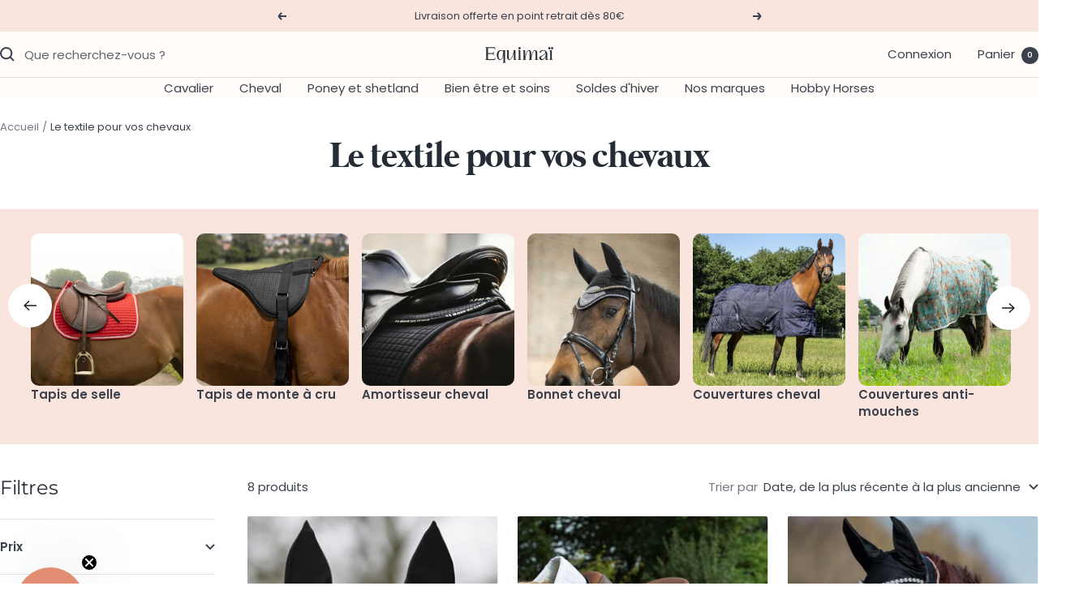

--- FILE ---
content_type: text/html; charset=utf-8
request_url: https://equimai.fr/collections/textile-cheval/back-on-track
body_size: 78894
content:
<!doctype html><html class="no-js" lang="fr" dir="ltr">
  <head>
    <meta charset="utf-8">
    <meta name="viewport" content="width=device-width, initial-scale=1.0, height=device-height, minimum-scale=1.0, maximum-scale=1.0">
    <meta name="theme-color" content="#fffcf9">

    <title>Textile pour vos Chevaux</title><meta name="description" content="Imaginez de magnifiques ensembles tapis de selle et bonnets pour la saison de concours à venir. Des textiles Back On Track aux effets thermiques pour le bien être de vos chevaux."><link rel="canonical" href="https://equimai.fr/collections/textile-cheval/back-on-track"><link rel="shortcut icon" href="//equimai.fr/cdn/shop/files/Favicon.png?v=1715639653&width=96" type="image/png"><link rel="preconnect" href="https://cdn.shopify.com">
    <link rel="dns-prefetch" href="https://productreviews.shopifycdn.com">
    <link rel="dns-prefetch" href="https://www.google-analytics.com"><link rel="preconnect" href="https://fonts.shopifycdn.com" crossorigin><link rel="preload" as="style" href="//equimai.fr/cdn/shop/t/36/assets/theme.css?v=75627195115146182781750846440">
    <link rel="preload" as="script" href="//equimai.fr/cdn/shop/t/36/assets/vendor.js?v=32643890569905814191750846440">
    <link rel="preload" as="script" href="//equimai.fr/cdn/shop/t/36/assets/theme.js?v=148393579530827558531750846440"><meta property="og:type" content="website">
  <meta property="og:title" content="Le textile pour vos chevaux"><meta property="og:image" content="http://equimai.fr/cdn/shop/collections/tapis-de-selle-de-dressage-chevaux-back-on-track-night-collection-marine-porte.jpg?v=1644494847&width=1024">
  <meta property="og:image:secure_url" content="https://equimai.fr/cdn/shop/collections/tapis-de-selle-de-dressage-chevaux-back-on-track-night-collection-marine-porte.jpg?v=1644494847&width=1024">
  <meta property="og:image:width" content="960">
  <meta property="og:image:height" content="960"><meta property="og:description" content="Imaginez de magnifiques ensembles tapis de selle et bonnets pour la saison de concours à venir. Des textiles Back On Track aux effets thermiques pour le bien être de vos chevaux."><meta property="og:url" content="https://equimai.fr/collections/textile-cheval/back-on-track">
<meta property="og:site_name" content="Sellerie en ligne Equimaï"><meta name="twitter:card" content="summary"><meta name="twitter:title" content="Le textile pour vos chevaux">
  <meta name="twitter:description" content="C&#39;est ici que l&#39;on peut réellement se faire plaisir! Imaginez de magnifiques ensembles tapis de selle et bonnets de travail pour la saison de concours à venir. Des marques tendances telles que Eskadron et HKM et des coloris fashion à vous faire tourner la tête. L&#39;occasion de découvrir les textiles Back On Track aux effets thermiques pour le bien être de vos poneys et chevaux. Tapis de selle et bonnets de travail aux finitions impeccables. Couverture, chemise et couvre-reins techniques et d&#39;une grande qualité. La marque Winderen est également mise à l&#39;honneur chez Equimaï. La technicité et l&#39;élégance de leurs amortisseurs cheval de dos n&#39;est plus à démontrer. Nous vous proposons également leurs jolis tapis de selle aux multiples coloris. Mais aussi une nouveauté, la chemise thermique séchante Winderen Thermo Clear avec son tissu technique et ses jolies finitions. C&#39;est également dans cette rubrique que vous"><meta name="twitter:image" content="https://equimai.fr/cdn/shop/collections/tapis-de-selle-de-dressage-chevaux-back-on-track-night-collection-marine-porte.jpg?v=1644494847&width=1200">
  <meta name="twitter:image:alt" content="Tout le textile pour vos chevaux conçu par vos marques préférées">
    <script type="application/ld+json">
  {
    "@context": "https://schema.org",
    "@type": "BreadcrumbList",
    "itemListElement": [{
        "@type": "ListItem",
        "position": 1,
        "name": "Accueil",
        "item": "https://equimai.fr"
      },{
            "@type": "ListItem",
            "position": 2,
            "name": "Le textile pour vos chevaux",
            "item": "https://equimai.fr/collections/textile-cheval"
          }]
  }
</script>
    <link rel="preload" href="//equimai.fr/cdn/fonts/montserrat/montserrat_n4.81949fa0ac9fd2021e16436151e8eaa539321637.woff2" as="font" type="font/woff2" crossorigin><link rel="preload" href="//equimai.fr/cdn/fonts/poppins/poppins_n4.0ba78fa5af9b0e1a374041b3ceaadf0a43b41362.woff2" as="font" type="font/woff2" crossorigin><style>
  /* Typography (heading) */
  @font-face {
  font-family: Montserrat;
  font-weight: 400;
  font-style: normal;
  font-display: swap;
  src: url("//equimai.fr/cdn/fonts/montserrat/montserrat_n4.81949fa0ac9fd2021e16436151e8eaa539321637.woff2") format("woff2"),
       url("//equimai.fr/cdn/fonts/montserrat/montserrat_n4.a6c632ca7b62da89c3594789ba828388aac693fe.woff") format("woff");
}

@font-face {
  font-family: Montserrat;
  font-weight: 400;
  font-style: italic;
  font-display: swap;
  src: url("//equimai.fr/cdn/fonts/montserrat/montserrat_i4.5a4ea298b4789e064f62a29aafc18d41f09ae59b.woff2") format("woff2"),
       url("//equimai.fr/cdn/fonts/montserrat/montserrat_i4.072b5869c5e0ed5b9d2021e4c2af132e16681ad2.woff") format("woff");
}

/* Typography (body) */
  @font-face {
  font-family: Poppins;
  font-weight: 400;
  font-style: normal;
  font-display: swap;
  src: url("//equimai.fr/cdn/fonts/poppins/poppins_n4.0ba78fa5af9b0e1a374041b3ceaadf0a43b41362.woff2") format("woff2"),
       url("//equimai.fr/cdn/fonts/poppins/poppins_n4.214741a72ff2596839fc9760ee7a770386cf16ca.woff") format("woff");
}

@font-face {
  font-family: Poppins;
  font-weight: 400;
  font-style: italic;
  font-display: swap;
  src: url("//equimai.fr/cdn/fonts/poppins/poppins_i4.846ad1e22474f856bd6b81ba4585a60799a9f5d2.woff2") format("woff2"),
       url("//equimai.fr/cdn/fonts/poppins/poppins_i4.56b43284e8b52fc64c1fd271f289a39e8477e9ec.woff") format("woff");
}

@font-face {
  font-family: Poppins;
  font-weight: 600;
  font-style: normal;
  font-display: swap;
  src: url("//equimai.fr/cdn/fonts/poppins/poppins_n6.aa29d4918bc243723d56b59572e18228ed0786f6.woff2") format("woff2"),
       url("//equimai.fr/cdn/fonts/poppins/poppins_n6.5f815d845fe073750885d5b7e619ee00e8111208.woff") format("woff");
}

@font-face {
  font-family: Poppins;
  font-weight: 600;
  font-style: italic;
  font-display: swap;
  src: url("//equimai.fr/cdn/fonts/poppins/poppins_i6.bb8044d6203f492888d626dafda3c2999253e8e9.woff2") format("woff2"),
       url("//equimai.fr/cdn/fonts/poppins/poppins_i6.e233dec1a61b1e7dead9f920159eda42280a02c3.woff") format("woff");
}

:root {--heading-color: 38, 44, 53;
    --text-color: 59, 65, 77;
    --background: 255, 255, 255;
    --secondary-background: 245, 241, 236;
    --border-color: 226, 227, 228;
    --border-color-darker: 177, 179, 184;
    --success-color: 46, 158, 123;
    --success-background: 213, 236, 229;
    --error-color: 222, 42, 42;
    --error-background: 253, 240, 240;
    --primary-button-background: 38, 44, 53;
    --primary-button-text-color: 255, 255, 255;
    --secondary-button-background: 249, 228, 222;
    --secondary-button-text-color: 38, 44, 53;
    --product-star-rating: 246, 164, 41;
    --product-on-sale-accent: 226, 142, 115;
    --product-sold-out-accent: 111, 113, 155;
    --product-custom-label-background: 64, 93, 230;
    --product-custom-label-text-color: 255, 255, 255;
    --product-custom-label-2-background: 243, 229, 182;
    --product-custom-label-2-text-color: 0, 0, 0;
    --product-low-stock-text-color: 222, 42, 42;
    --product-in-stock-text-color: 46, 158, 123;
    --loading-bar-background: 59, 65, 77;

    /* We duplicate some "base" colors as root colors, which is useful to use on drawer elements or popover without. Those should not be overridden to avoid issues */
    --root-heading-color: 38, 44, 53;
    --root-text-color: 59, 65, 77;
    --root-background: 255, 255, 255;
    --root-border-color: 226, 227, 228;
    --root-primary-button-background: 38, 44, 53;
    --root-primary-button-text-color: 255, 255, 255;

    --base-font-size: 15px;
    --heading-font-family: Montserrat, sans-serif;
    --heading-font-weight: 400;
    --heading-font-style: normal;
    --heading-text-transform: normal;
    --text-font-family: Poppins, sans-serif;
    --text-font-weight: 400;
    --text-font-style: normal;
    --text-font-bold-weight: 600;

    /* Typography (font size) */
    --heading-xxsmall-font-size: 11px;
    --heading-xsmall-font-size: 11px;
    --heading-small-font-size: 12px;
    --heading-large-font-size: 36px;
    --heading-h1-font-size: 36px;
    --heading-h2-font-size: 30px;
    --heading-h3-font-size: 26px;
    --heading-h4-font-size: 24px;
    --heading-h5-font-size: 20px;
    --heading-h6-font-size: 16px;

    /* Control the look and feel of the theme by changing radius of various elements */
    --button-border-radius: 4px;
    --block-border-radius: 8px;
    --block-border-radius-reduced: 4px;
    --color-swatch-border-radius: 100%;

    /* Button size */
    --button-height: 48px;
    --button-small-height: 40px;

    /* Form related */
    --form-input-field-height: 48px;
    --form-input-gap: 16px;
    --form-submit-margin: 24px;

    /* Product listing related variables */
    --product-list-block-spacing: 32px;

    /* Video related */
    --play-button-background: 255, 255, 255;
    --play-button-arrow: 59, 65, 77;

    /* RTL support */
    --transform-logical-flip: 1;
    --transform-origin-start: left;
    --transform-origin-end: right;

    /* Other */
    --zoom-cursor-svg-url: url(//equimai.fr/cdn/shop/t/36/assets/zoom-cursor.svg?v=181116357241947362161750846440);
    --arrow-right-svg-url: url(//equimai.fr/cdn/shop/t/36/assets/arrow-right.svg?v=120306049364453276681750846440);
    --arrow-left-svg-url: url(//equimai.fr/cdn/shop/t/36/assets/arrow-left.svg?v=59701791447204905301750846440);

    /* Some useful variables that we can reuse in our CSS. Some explanation are needed for some of them:
       - container-max-width-minus-gutters: represents the container max width without the edge gutters
       - container-outer-width: considering the screen width, represent all the space outside the container
       - container-outer-margin: same as container-outer-width but get set to 0 inside a container
       - container-inner-width: the effective space inside the container (minus gutters)
       - grid-column-width: represents the width of a single column of the grid
       - vertical-breather: this is a variable that defines the global "spacing" between sections, and inside the section
                            to create some "breath" and minimum spacing
     */
    --container-max-width: 1600px;
    --container-gutter: 24px;
    --container-max-width-minus-gutters: calc(var(--container-max-width) - (var(--container-gutter)) * 2);
    --container-outer-width: max(calc((100vw - var(--container-max-width-minus-gutters)) / 2), var(--container-gutter));
    --container-outer-margin: var(--container-outer-width);
    --container-inner-width: calc(100vw - var(--container-outer-width) * 2);

    --grid-column-count: 10;
    --grid-gap: 24px;
    --grid-column-width: calc((100vw - var(--container-outer-width) * 2 - var(--grid-gap) * (var(--grid-column-count) - 1)) / var(--grid-column-count));

    --vertical-breather: 28px;
    --vertical-breather-tight: 28px;

    /* Shopify related variables */
    --payment-terms-background-color: #ffffff;
  }

  @media screen and (min-width: 741px) {
    :root {
      --container-gutter: 40px;
      --grid-column-count: 20;
      --vertical-breather: 40px;
      --vertical-breather-tight: 40px;

      /* Typography (font size) */
      --heading-xsmall-font-size: 12px;
      --heading-small-font-size: 13px;
      --heading-large-font-size: 52px;
      --heading-h1-font-size: 48px;
      --heading-h2-font-size: 38px;
      --heading-h3-font-size: 32px;
      --heading-h4-font-size: 24px;
      --heading-h5-font-size: 20px;
      --heading-h6-font-size: 18px;

      /* Form related */
      --form-input-field-height: 52px;
      --form-submit-margin: 32px;

      /* Button size */
      --button-height: 52px;
      --button-small-height: 44px;
    }
  }

  @media screen and (min-width: 1200px) {
    :root {
      --vertical-breather: 48px;
      --vertical-breather-tight: 48px;
      --product-list-block-spacing: 48px;

      /* Typography */
      --heading-large-font-size: 64px;
      --heading-h1-font-size: 56px;
      --heading-h2-font-size: 48px;
      --heading-h3-font-size: 36px;
      --heading-h4-font-size: 30px;
      --heading-h5-font-size: 24px;
      --heading-h6-font-size: 18px;
    }
  }

  @media screen and (min-width: 1600px) {
    :root {
      --vertical-breather: 48px;
      --vertical-breather-tight: 48px;
    }
  }
</style>
    <script>
  // This allows to expose several variables to the global scope, to be used in scripts
  window.themeVariables = {
    settings: {
      direction: "ltr",
      pageType: "collection",
      cartCount: 0,
      moneyFormat: "{{amount_with_comma_separator}}€",
      moneyWithCurrencyFormat: "{{amount_with_comma_separator}}€",
      showVendor: false,
      discountMode: "saving",
      currencyCodeEnabled: false,
      cartType: "drawer",
      cartCurrency: "EUR",
      mobileZoomFactor: 2.5
    },

    routes: {
      host: "equimai.fr",
      rootUrl: "\/",
      rootUrlWithoutSlash: '',
      cartUrl: "\/cart",
      cartAddUrl: "\/cart\/add",
      cartChangeUrl: "\/cart\/change",
      searchUrl: "\/search",
      predictiveSearchUrl: "\/search\/suggest",
      productRecommendationsUrl: "\/recommendations\/products"
    },

    strings: {
      accessibilityDelete: "Supprimer",
      accessibilityClose: "Fermer",
      collectionSoldOut: "Epuisé",
      collectionDiscount: "Economisez @savings@",
      productSalePrice: "Prix de vente",
      productRegularPrice: "Prix normal",
      productFormUnavailable: "Indisponible",
      productFormSoldOut: "Indisponible",
      productFormPreOrder: "Pre-commander",
      productFormAddToCart: "Ajouter au panier",
      searchNoResults: "Aucun résultat n\u0026#39;a été retourné.",
      searchNewSearch: "Nouvelle recherche",
      searchProducts: "Produits",
      searchArticles: "Blog",
      searchPages: "Pages",
      searchCollections: "Collections",
      cartViewCart: "Voir panier",
      cartItemAdded: "Produit ajouté à votre panier !",
      cartItemAddedShort: "Ajouté au panier !",
      cartAddOrderNote: "Ajouter une note",
      cartEditOrderNote: "Modifier la note",
      shippingEstimatorNoResults: "Désolé, nous ne livrons pas à votre destination.",
      shippingEstimatorOneResult: "Il y a un frais d\u0026#39;envoi pour votre adresse :",
      shippingEstimatorMultipleResults: "Il y a plusieurs frais d\u0026#39;envoi pour votre adresse :",
      shippingEstimatorError: "Une ou plusieurs erreurs se sont produites lors de la récupération des frais d\u0026#39;envoi :"
    },

    libs: {
      flickity: "\/\/equimai.fr\/cdn\/shop\/t\/36\/assets\/flickity.js?v=176646718982628074891750846440",
      photoswipe: "\/\/equimai.fr\/cdn\/shop\/t\/36\/assets\/photoswipe.js?v=132268647426145925301750846440",
      qrCode: "\/\/equimai.fr\/cdn\/shopifycloud\/storefront\/assets\/themes_support\/vendor\/qrcode-3f2b403b.js"
    },

    breakpoints: {
      phone: 'screen and (max-width: 740px)',
      tablet: 'screen and (min-width: 741px) and (max-width: 999px)',
      tabletAndUp: 'screen and (min-width: 741px)',
      pocket: 'screen and (max-width: 999px)',
      lap: 'screen and (min-width: 1000px) and (max-width: 1199px)',
      lapAndUp: 'screen and (min-width: 1000px)',
      desktop: 'screen and (min-width: 1200px)',
      wide: 'screen and (min-width: 1400px)'
    }
  };

  window.addEventListener('pageshow', async () => {
    const cartContent = await (await fetch(`${window.themeVariables.routes.cartUrl}.js`, {cache: 'reload'})).json();
    document.documentElement.dispatchEvent(new CustomEvent('cart:refresh', {detail: {cart: cartContent}}));
  });

  if ('noModule' in HTMLScriptElement.prototype) {
    // Old browsers (like IE) that does not support module will be considered as if not executing JS at all
    document.documentElement.className = document.documentElement.className.replace('no-js', 'js');

    requestAnimationFrame(() => {
      const viewportHeight = (window.visualViewport ? window.visualViewport.height : document.documentElement.clientHeight);
      document.documentElement.style.setProperty('--window-height',viewportHeight + 'px');
    });
  }</script>

    <link rel="stylesheet" href="//equimai.fr/cdn/shop/t/36/assets/theme.css?v=75627195115146182781750846440">

    <script src="//equimai.fr/cdn/shop/t/36/assets/vendor.js?v=32643890569905814191750846440" defer></script>
    <script src="//equimai.fr/cdn/shop/t/36/assets/theme.js?v=148393579530827558531750846440" defer></script>
    <script src="//equimai.fr/cdn/shop/t/36/assets/custom.js?v=167639537848865775061750846440" defer></script>

    <script>window.performance && window.performance.mark && window.performance.mark('shopify.content_for_header.start');</script><meta name="google-site-verification" content="iWeIFRpgX015T8oz35i0KTJYZuqX_mdDWSbg0gUeto0">
<meta id="shopify-digital-wallet" name="shopify-digital-wallet" content="/31790006408/digital_wallets/dialog">
<meta name="shopify-checkout-api-token" content="ddf5e02c5c4ea6a44726649e197a82f1">
<meta id="in-context-paypal-metadata" data-shop-id="31790006408" data-venmo-supported="false" data-environment="production" data-locale="fr_FR" data-paypal-v4="true" data-currency="EUR">
<link rel="alternate" type="application/atom+xml" title="Feed" href="/collections/textile-cheval/back-on-track.atom" />
<link rel="alternate" type="application/json+oembed" href="https://equimai.fr/collections/textile-cheval/back-on-track.oembed">
<script async="async" src="/checkouts/internal/preloads.js?locale=fr-FR"></script>
<script id="shopify-features" type="application/json">{"accessToken":"ddf5e02c5c4ea6a44726649e197a82f1","betas":["rich-media-storefront-analytics"],"domain":"equimai.fr","predictiveSearch":true,"shopId":31790006408,"locale":"fr"}</script>
<script>var Shopify = Shopify || {};
Shopify.shop = "equimai.myshopify.com";
Shopify.locale = "fr";
Shopify.currency = {"active":"EUR","rate":"1.0"};
Shopify.country = "FR";
Shopify.theme = {"name":"Thème 23 Juillet","id":182637330773,"schema_name":"Focal","schema_version":"11.2.1","theme_store_id":null,"role":"main"};
Shopify.theme.handle = "null";
Shopify.theme.style = {"id":null,"handle":null};
Shopify.cdnHost = "equimai.fr/cdn";
Shopify.routes = Shopify.routes || {};
Shopify.routes.root = "/";</script>
<script type="module">!function(o){(o.Shopify=o.Shopify||{}).modules=!0}(window);</script>
<script>!function(o){function n(){var o=[];function n(){o.push(Array.prototype.slice.apply(arguments))}return n.q=o,n}var t=o.Shopify=o.Shopify||{};t.loadFeatures=n(),t.autoloadFeatures=n()}(window);</script>
<script id="shop-js-analytics" type="application/json">{"pageType":"collection"}</script>
<script defer="defer" async type="module" src="//equimai.fr/cdn/shopifycloud/shop-js/modules/v2/client.init-shop-cart-sync_Lpn8ZOi5.fr.esm.js"></script>
<script defer="defer" async type="module" src="//equimai.fr/cdn/shopifycloud/shop-js/modules/v2/chunk.common_X4Hu3kma.esm.js"></script>
<script defer="defer" async type="module" src="//equimai.fr/cdn/shopifycloud/shop-js/modules/v2/chunk.modal_BV0V5IrV.esm.js"></script>
<script type="module">
  await import("//equimai.fr/cdn/shopifycloud/shop-js/modules/v2/client.init-shop-cart-sync_Lpn8ZOi5.fr.esm.js");
await import("//equimai.fr/cdn/shopifycloud/shop-js/modules/v2/chunk.common_X4Hu3kma.esm.js");
await import("//equimai.fr/cdn/shopifycloud/shop-js/modules/v2/chunk.modal_BV0V5IrV.esm.js");

  window.Shopify.SignInWithShop?.initShopCartSync?.({"fedCMEnabled":true,"windoidEnabled":true});

</script>
<script>(function() {
  var isLoaded = false;
  function asyncLoad() {
    if (isLoaded) return;
    isLoaded = true;
    var urls = ["\/\/www.powr.io\/powr.js?powr-token=equimai.myshopify.com\u0026external-type=shopify\u0026shop=equimai.myshopify.com","https:\/\/cdn.shopify.com\/s\/files\/1\/0317\/9000\/6408\/t\/6\/assets\/loy_31790006408.js?v=1615978501\u0026shop=equimai.myshopify.com","https:\/\/gdprcdn.b-cdn.net\/js\/gdpr_cookie_consent.min.js?shop=equimai.myshopify.com","https:\/\/cdn.connectif.cloud\/shopify\/prod\/681cc75ac0c7b1cdb2819c9f\/multiaccount?shop=equimai.myshopify.com","\/\/cdn.shopify.com\/proxy\/0743cb2973f8259595cae0fd8ccd084d3fe5a9fe115b086775576ef9146f1593\/api.goaffpro.com\/loader.js?shop=equimai.myshopify.com\u0026sp-cache-control=cHVibGljLCBtYXgtYWdlPTkwMA"];
    for (var i = 0; i < urls.length; i++) {
      var s = document.createElement('script');
      s.type = 'text/javascript';
      s.async = true;
      s.src = urls[i];
      var x = document.getElementsByTagName('script')[0];
      x.parentNode.insertBefore(s, x);
    }
  };
  if(window.attachEvent) {
    window.attachEvent('onload', asyncLoad);
  } else {
    window.addEventListener('load', asyncLoad, false);
  }
})();</script>
<script id="__st">var __st={"a":31790006408,"offset":3600,"reqid":"1c65acf8-f09a-4849-9457-b62fbe31b2f3-1769766852","pageurl":"equimai.fr\/collections\/textile-cheval\/back-on-track","u":"1afd79f47c9d","p":"collection","rtyp":"collection","rid":166679412872};</script>
<script>window.ShopifyPaypalV4VisibilityTracking = true;</script>
<script id="captcha-bootstrap">!function(){'use strict';const t='contact',e='account',n='new_comment',o=[[t,t],['blogs',n],['comments',n],[t,'customer']],c=[[e,'customer_login'],[e,'guest_login'],[e,'recover_customer_password'],[e,'create_customer']],r=t=>t.map((([t,e])=>`form[action*='/${t}']:not([data-nocaptcha='true']) input[name='form_type'][value='${e}']`)).join(','),a=t=>()=>t?[...document.querySelectorAll(t)].map((t=>t.form)):[];function s(){const t=[...o],e=r(t);return a(e)}const i='password',u='form_key',d=['recaptcha-v3-token','g-recaptcha-response','h-captcha-response',i],f=()=>{try{return window.sessionStorage}catch{return}},m='__shopify_v',_=t=>t.elements[u];function p(t,e,n=!1){try{const o=window.sessionStorage,c=JSON.parse(o.getItem(e)),{data:r}=function(t){const{data:e,action:n}=t;return t[m]||n?{data:e,action:n}:{data:t,action:n}}(c);for(const[e,n]of Object.entries(r))t.elements[e]&&(t.elements[e].value=n);n&&o.removeItem(e)}catch(o){console.error('form repopulation failed',{error:o})}}const l='form_type',E='cptcha';function T(t){t.dataset[E]=!0}const w=window,h=w.document,L='Shopify',v='ce_forms',y='captcha';let A=!1;((t,e)=>{const n=(g='f06e6c50-85a8-45c8-87d0-21a2b65856fe',I='https://cdn.shopify.com/shopifycloud/storefront-forms-hcaptcha/ce_storefront_forms_captcha_hcaptcha.v1.5.2.iife.js',D={infoText:'Protégé par hCaptcha',privacyText:'Confidentialité',termsText:'Conditions'},(t,e,n)=>{const o=w[L][v],c=o.bindForm;if(c)return c(t,g,e,D).then(n);var r;o.q.push([[t,g,e,D],n]),r=I,A||(h.body.append(Object.assign(h.createElement('script'),{id:'captcha-provider',async:!0,src:r})),A=!0)});var g,I,D;w[L]=w[L]||{},w[L][v]=w[L][v]||{},w[L][v].q=[],w[L][y]=w[L][y]||{},w[L][y].protect=function(t,e){n(t,void 0,e),T(t)},Object.freeze(w[L][y]),function(t,e,n,w,h,L){const[v,y,A,g]=function(t,e,n){const i=e?o:[],u=t?c:[],d=[...i,...u],f=r(d),m=r(i),_=r(d.filter((([t,e])=>n.includes(e))));return[a(f),a(m),a(_),s()]}(w,h,L),I=t=>{const e=t.target;return e instanceof HTMLFormElement?e:e&&e.form},D=t=>v().includes(t);t.addEventListener('submit',(t=>{const e=I(t);if(!e)return;const n=D(e)&&!e.dataset.hcaptchaBound&&!e.dataset.recaptchaBound,o=_(e),c=g().includes(e)&&(!o||!o.value);(n||c)&&t.preventDefault(),c&&!n&&(function(t){try{if(!f())return;!function(t){const e=f();if(!e)return;const n=_(t);if(!n)return;const o=n.value;o&&e.removeItem(o)}(t);const e=Array.from(Array(32),(()=>Math.random().toString(36)[2])).join('');!function(t,e){_(t)||t.append(Object.assign(document.createElement('input'),{type:'hidden',name:u})),t.elements[u].value=e}(t,e),function(t,e){const n=f();if(!n)return;const o=[...t.querySelectorAll(`input[type='${i}']`)].map((({name:t})=>t)),c=[...d,...o],r={};for(const[a,s]of new FormData(t).entries())c.includes(a)||(r[a]=s);n.setItem(e,JSON.stringify({[m]:1,action:t.action,data:r}))}(t,e)}catch(e){console.error('failed to persist form',e)}}(e),e.submit())}));const S=(t,e)=>{t&&!t.dataset[E]&&(n(t,e.some((e=>e===t))),T(t))};for(const o of['focusin','change'])t.addEventListener(o,(t=>{const e=I(t);D(e)&&S(e,y())}));const B=e.get('form_key'),M=e.get(l),P=B&&M;t.addEventListener('DOMContentLoaded',(()=>{const t=y();if(P)for(const e of t)e.elements[l].value===M&&p(e,B);[...new Set([...A(),...v().filter((t=>'true'===t.dataset.shopifyCaptcha))])].forEach((e=>S(e,t)))}))}(h,new URLSearchParams(w.location.search),n,t,e,['guest_login'])})(!0,!0)}();</script>
<script integrity="sha256-4kQ18oKyAcykRKYeNunJcIwy7WH5gtpwJnB7kiuLZ1E=" data-source-attribution="shopify.loadfeatures" defer="defer" src="//equimai.fr/cdn/shopifycloud/storefront/assets/storefront/load_feature-a0a9edcb.js" crossorigin="anonymous"></script>
<script data-source-attribution="shopify.dynamic_checkout.dynamic.init">var Shopify=Shopify||{};Shopify.PaymentButton=Shopify.PaymentButton||{isStorefrontPortableWallets:!0,init:function(){window.Shopify.PaymentButton.init=function(){};var t=document.createElement("script");t.src="https://equimai.fr/cdn/shopifycloud/portable-wallets/latest/portable-wallets.fr.js",t.type="module",document.head.appendChild(t)}};
</script>
<script data-source-attribution="shopify.dynamic_checkout.buyer_consent">
  function portableWalletsHideBuyerConsent(e){var t=document.getElementById("shopify-buyer-consent"),n=document.getElementById("shopify-subscription-policy-button");t&&n&&(t.classList.add("hidden"),t.setAttribute("aria-hidden","true"),n.removeEventListener("click",e))}function portableWalletsShowBuyerConsent(e){var t=document.getElementById("shopify-buyer-consent"),n=document.getElementById("shopify-subscription-policy-button");t&&n&&(t.classList.remove("hidden"),t.removeAttribute("aria-hidden"),n.addEventListener("click",e))}window.Shopify?.PaymentButton&&(window.Shopify.PaymentButton.hideBuyerConsent=portableWalletsHideBuyerConsent,window.Shopify.PaymentButton.showBuyerConsent=portableWalletsShowBuyerConsent);
</script>
<script data-source-attribution="shopify.dynamic_checkout.cart.bootstrap">document.addEventListener("DOMContentLoaded",(function(){function t(){return document.querySelector("shopify-accelerated-checkout-cart, shopify-accelerated-checkout")}if(t())Shopify.PaymentButton.init();else{new MutationObserver((function(e,n){t()&&(Shopify.PaymentButton.init(),n.disconnect())})).observe(document.body,{childList:!0,subtree:!0})}}));
</script>
<link id="shopify-accelerated-checkout-styles" rel="stylesheet" media="screen" href="https://equimai.fr/cdn/shopifycloud/portable-wallets/latest/accelerated-checkout-backwards-compat.css" crossorigin="anonymous">
<style id="shopify-accelerated-checkout-cart">
        #shopify-buyer-consent {
  margin-top: 1em;
  display: inline-block;
  width: 100%;
}

#shopify-buyer-consent.hidden {
  display: none;
}

#shopify-subscription-policy-button {
  background: none;
  border: none;
  padding: 0;
  text-decoration: underline;
  font-size: inherit;
  cursor: pointer;
}

#shopify-subscription-policy-button::before {
  box-shadow: none;
}

      </style>

<script>window.performance && window.performance.mark && window.performance.mark('shopify.content_for_header.end');</script>
  <!-- BEGIN app block: shopify://apps/klaviyo-email-marketing-sms/blocks/klaviyo-onsite-embed/2632fe16-c075-4321-a88b-50b567f42507 -->












  <script async src="https://static.klaviyo.com/onsite/js/Wfx6qb/klaviyo.js?company_id=Wfx6qb"></script>
  <script>!function(){if(!window.klaviyo){window._klOnsite=window._klOnsite||[];try{window.klaviyo=new Proxy({},{get:function(n,i){return"push"===i?function(){var n;(n=window._klOnsite).push.apply(n,arguments)}:function(){for(var n=arguments.length,o=new Array(n),w=0;w<n;w++)o[w]=arguments[w];var t="function"==typeof o[o.length-1]?o.pop():void 0,e=new Promise((function(n){window._klOnsite.push([i].concat(o,[function(i){t&&t(i),n(i)}]))}));return e}}})}catch(n){window.klaviyo=window.klaviyo||[],window.klaviyo.push=function(){var n;(n=window._klOnsite).push.apply(n,arguments)}}}}();</script>

  




  <script>
    window.klaviyoReviewsProductDesignMode = false
  </script>







<!-- END app block --><!-- BEGIN app block: shopify://apps/judge-me-reviews/blocks/judgeme_core/61ccd3b1-a9f2-4160-9fe9-4fec8413e5d8 --><!-- Start of Judge.me Core -->






<link rel="dns-prefetch" href="https://cdnwidget.judge.me">
<link rel="dns-prefetch" href="https://cdn.judge.me">
<link rel="dns-prefetch" href="https://cdn1.judge.me">
<link rel="dns-prefetch" href="https://api.judge.me">

<script data-cfasync='false' class='jdgm-settings-script'>window.jdgmSettings={"pagination":5,"disable_web_reviews":false,"badge_no_review_text":"Aucun avis","badge_n_reviews_text":"{{ n }} review/reviews","badge_star_color":"#FCA613","hide_badge_preview_if_no_reviews":true,"badge_hide_text":true,"enforce_center_preview_badge":false,"widget_title":"Vos avis sur ce produit","widget_open_form_text":"Écrire un avis","widget_close_form_text":"Annuler l'avis","widget_refresh_page_text":"Actualiser la page","widget_summary_text":"Basé sur {{ number_of_reviews }} avis","widget_no_review_text":"Soyez le premier à écrire un avis","widget_name_field_text":"Nom d'affichage","widget_verified_name_field_text":"Nom vérifié (public)","widget_name_placeholder_text":"Nom d'affichage","widget_required_field_error_text":"Ce champ est obligatoire.","widget_email_field_text":"Adresse email","widget_verified_email_field_text":"Email vérifié (privé, ne peut pas être modifié)","widget_email_placeholder_text":"Votre adresse email","widget_email_field_error_text":"Veuillez entrer une adresse email valide.","widget_rating_field_text":"Évaluation","widget_review_title_field_text":"Titre de l'avis","widget_review_title_placeholder_text":"Donnez un titre à votre avis","widget_review_body_field_text":"Contenu de l'avis","widget_review_body_placeholder_text":"Commencez à écrire ici...","widget_pictures_field_text":"Photo/Vidéo (facultatif)","widget_submit_review_text":"Soumettre l'avis","widget_submit_verified_review_text":"Soumettre un avis vérifié","widget_submit_success_msg_with_auto_publish":"Merci ! Veuillez actualiser la page dans quelques instants pour voir votre avis. Vous pouvez supprimer ou modifier votre avis en vous connectant à \u003ca href='https://judge.me/login' target='_blank' rel='nofollow noopener'\u003eJudge.me\u003c/a\u003e","widget_submit_success_msg_no_auto_publish":"Merci ! Votre avis sera publié dès qu'il sera approuvé par l'administrateur de la boutique. Vous pouvez supprimer ou modifier votre avis en vous connectant à \u003ca href='https://judge.me/login' target='_blank' rel='nofollow noopener'\u003eJudge.me\u003c/a\u003e","widget_show_default_reviews_out_of_total_text":"Affichage de {{ n_reviews_shown }} sur {{ n_reviews }} avis.","widget_show_all_link_text":"Tout afficher","widget_show_less_link_text":"Afficher moins","widget_author_said_text":"{{ reviewer_name }} a dit :","widget_days_text":"il y a {{ n }} jour/jours","widget_weeks_text":"il y a {{ n }} semaine/semaines","widget_months_text":"il y a {{ n }} mois","widget_years_text":"il y a {{ n }} an/ans","widget_yesterday_text":"Hier","widget_today_text":"Aujourd'hui","widget_replied_text":"\u003e\u003e {{ shop_name }} a répondu :","widget_read_more_text":"Lire plus","widget_reviewer_name_as_initial":"last_initial","widget_rating_filter_color":"#FCA613","widget_rating_filter_see_all_text":"Voir tous les avis","widget_sorting_most_recent_text":"Plus récents","widget_sorting_highest_rating_text":"Meilleures notes","widget_sorting_lowest_rating_text":"Notes les plus basses","widget_sorting_with_pictures_text":"Uniquement les photos","widget_sorting_most_helpful_text":"Plus utiles","widget_open_question_form_text":"Poser une question","widget_reviews_subtab_text":"Avis","widget_questions_subtab_text":"Questions","widget_question_label_text":"Question","widget_answer_label_text":"Réponse","widget_question_placeholder_text":"Écrivez votre question ici","widget_submit_question_text":"Soumettre la question","widget_question_submit_success_text":"Merci pour votre question ! Nous vous notifierons dès qu'elle aura une réponse.","widget_star_color":"#FCA613","verified_badge_text":"Vérifié","verified_badge_bg_color":"#c7884a","verified_badge_text_color":"","verified_badge_placement":"left-of-reviewer-name","widget_review_max_height":3,"widget_hide_border":false,"widget_social_share":false,"widget_thumb":true,"widget_review_location_show":false,"widget_location_format":"country_iso_code","all_reviews_include_out_of_store_products":true,"all_reviews_out_of_store_text":"(hors boutique)","all_reviews_pagination":100,"all_reviews_product_name_prefix_text":"à propos de","enable_review_pictures":true,"enable_question_anwser":false,"widget_theme":"align","review_date_format":"dd/mm/yy","default_sort_method":"highest-rating","widget_product_reviews_subtab_text":"Avis sur les produits","widget_shop_reviews_subtab_text":"Avis sur la boutique","widget_other_products_reviews_text":"Avis pour d'autres produits","widget_store_reviews_subtab_text":"Avis de la boutique","widget_no_store_reviews_text":"Cette boutique n'a pas encore reçu d'avis","widget_web_restriction_product_reviews_text":"Ce produit n'a pas encore reçu d'avis","widget_no_items_text":"Aucun élément trouvé","widget_show_more_text":"Afficher plus","widget_write_a_store_review_text":"Écrire un avis sur la boutique","widget_other_languages_heading":"Avis dans d'autres langues","widget_translate_review_text":"Traduire l'avis en {{ language }}","widget_translating_review_text":"Traduction en cours...","widget_show_original_translation_text":"Afficher l'original ({{ language }})","widget_translate_review_failed_text":"Impossible de traduire cet avis.","widget_translate_review_retry_text":"Réessayer","widget_translate_review_try_again_later_text":"Réessayez plus tard","show_product_url_for_grouped_product":false,"widget_sorting_pictures_first_text":"Photos en premier","show_pictures_on_all_rev_page_mobile":true,"show_pictures_on_all_rev_page_desktop":true,"floating_tab_hide_mobile_install_preference":true,"floating_tab_button_name":"★ Avis Clients ★","floating_tab_title":"★ Avis clients ★","floating_tab_button_color":"#ffffff","floating_tab_button_background_color":"#c7884a","floating_tab_url":"","floating_tab_url_enabled":true,"floating_tab_tab_style":"text","all_reviews_text_badge_text":"Les clients nous notent {{ shop.metafields.judgeme.all_reviews_rating | round: 1 }}/5 basé sur {{ shop.metafields.judgeme.all_reviews_count }} avis.","all_reviews_text_badge_text_branded_style":"{{ shop.metafields.judgeme.all_reviews_rating | round: 1 }} sur 5 étoiles basé sur {{ shop.metafields.judgeme.all_reviews_count }} avis","is_all_reviews_text_badge_a_link":true,"show_stars_for_all_reviews_text_badge":true,"all_reviews_text_badge_url":"https://equimai.fr/pages/reviews","all_reviews_text_style":"text","all_reviews_text_color_style":"judgeme_brand_color","all_reviews_text_color":"#108474","all_reviews_text_show_jm_brand":true,"featured_carousel_show_header":true,"featured_carousel_title":"Qui mieux que vous pour parler de nous ?","testimonials_carousel_title":"Les clients nous disent","videos_carousel_title":"Histoire de clients réels","cards_carousel_title":"Les clients nous disent","featured_carousel_count_text":"sur {{ n }} avis","featured_carousel_add_link_to_all_reviews_page":false,"featured_carousel_url":"https://equimai.fr/pages/reviews","featured_carousel_show_images":true,"featured_carousel_autoslide_interval":10,"featured_carousel_arrows_on_the_sides":true,"featured_carousel_height":230,"featured_carousel_width":100,"featured_carousel_image_size":0,"featured_carousel_image_height":250,"featured_carousel_arrow_color":"#3B414D","verified_count_badge_style":"vintage","verified_count_badge_orientation":"horizontal","verified_count_badge_color_style":"judgeme_brand_color","verified_count_badge_color":"#108474","is_verified_count_badge_a_link":true,"verified_count_badge_url":"","verified_count_badge_show_jm_brand":true,"widget_rating_preset_default":5,"widget_first_sub_tab":"product-reviews","widget_show_histogram":false,"widget_histogram_use_custom_color":true,"widget_pagination_use_custom_color":true,"widget_star_use_custom_color":true,"widget_verified_badge_use_custom_color":true,"widget_write_review_use_custom_color":false,"picture_reminder_submit_button":"Upload Pictures","enable_review_videos":true,"mute_video_by_default":true,"widget_sorting_videos_first_text":"Vidéos en premier","widget_review_pending_text":"En attente","featured_carousel_items_for_large_screen":4,"social_share_options_order":"Facebook,Pinterest","remove_microdata_snippet":true,"disable_json_ld":false,"enable_json_ld_products":false,"preview_badge_show_question_text":false,"preview_badge_no_question_text":"Aucune question","preview_badge_n_question_text":"{{ number_of_questions }} question/questions","qa_badge_show_icon":false,"qa_badge_position":"same-row","remove_judgeme_branding":false,"widget_add_search_bar":false,"widget_search_bar_placeholder":"Recherche","widget_sorting_verified_only_text":"Vérifiés uniquement","featured_carousel_theme":"card","featured_carousel_show_rating":true,"featured_carousel_show_title":true,"featured_carousel_show_body":true,"featured_carousel_show_date":false,"featured_carousel_show_reviewer":true,"featured_carousel_show_product":false,"featured_carousel_header_background_color":"#c7884a","featured_carousel_header_text_color":"#ffffff","featured_carousel_name_product_separator":"reviewed","featured_carousel_full_star_background":"#FCA613","featured_carousel_empty_star_background":"#dadada","featured_carousel_vertical_theme_background":"#f9fafb","featured_carousel_verified_badge_enable":false,"featured_carousel_verified_badge_color":"#108474","featured_carousel_border_style":"round","featured_carousel_review_line_length_limit":3,"featured_carousel_more_reviews_button_text":"Lire plus d'avis","featured_carousel_view_product_button_text":"Voir le produit","all_reviews_page_load_reviews_on":"scroll","all_reviews_page_load_more_text":"Charger plus d'avis","disable_fb_tab_reviews":false,"enable_ajax_cdn_cache":false,"widget_public_name_text":"affiché publiquement comme","default_reviewer_name":"John Smith","default_reviewer_name_has_non_latin":true,"widget_reviewer_anonymous":"Anonyme","medals_widget_title":"Médailles d'avis Judge.me","medals_widget_background_color":"#f9fafb","medals_widget_position":"footer_all_pages","medals_widget_border_color":"#f9fafb","medals_widget_verified_text_position":"left","medals_widget_use_monochromatic_version":false,"medals_widget_elements_color":"#108474","show_reviewer_avatar":false,"widget_invalid_yt_video_url_error_text":"Pas une URL de vidéo YouTube","widget_max_length_field_error_text":"Veuillez ne pas dépasser {0} caractères.","widget_show_country_flag":false,"widget_show_collected_via_shop_app":true,"widget_verified_by_shop_badge_style":"light","widget_verified_by_shop_text":"Vérifié par la boutique","widget_show_photo_gallery":false,"widget_load_with_code_splitting":true,"widget_ugc_install_preference":false,"widget_ugc_title":"Fait par nous, partagé par vous","widget_ugc_subtitle":"Taguez-nous pour voir votre photo mise en avant sur notre page","widget_ugc_arrows_color":"#ffffff","widget_ugc_primary_button_text":"Acheter maintenant","widget_ugc_primary_button_background_color":"#108474","widget_ugc_primary_button_text_color":"#ffffff","widget_ugc_primary_button_border_width":"0","widget_ugc_primary_button_border_style":"none","widget_ugc_primary_button_border_color":"#108474","widget_ugc_primary_button_border_radius":"25","widget_ugc_secondary_button_text":"Charger plus","widget_ugc_secondary_button_background_color":"#ffffff","widget_ugc_secondary_button_text_color":"#108474","widget_ugc_secondary_button_border_width":"2","widget_ugc_secondary_button_border_style":"solid","widget_ugc_secondary_button_border_color":"#108474","widget_ugc_secondary_button_border_radius":"25","widget_ugc_reviews_button_text":"Voir les avis","widget_ugc_reviews_button_background_color":"#ffffff","widget_ugc_reviews_button_text_color":"#108474","widget_ugc_reviews_button_border_width":"2","widget_ugc_reviews_button_border_style":"solid","widget_ugc_reviews_button_border_color":"#108474","widget_ugc_reviews_button_border_radius":"25","widget_ugc_reviews_button_link_to":"judgeme-reviews-page","widget_ugc_show_post_date":true,"widget_ugc_max_width":"800","widget_rating_metafield_value_type":true,"widget_primary_color":"#FCA613","widget_enable_secondary_color":false,"widget_secondary_color":"#edf5f5","widget_summary_average_rating_text":"{{ average_rating }} sur 5","widget_media_grid_title":"Photos \u0026 vidéos clients","widget_media_grid_see_more_text":"Voir plus","widget_round_style":true,"widget_show_product_medals":false,"widget_verified_by_judgeme_text":"Vérifié par Judge.me","widget_show_store_medals":false,"widget_verified_by_judgeme_text_in_store_medals":"Vérifié par Judge.me","widget_media_field_exceed_quantity_message":"Désolé, nous ne pouvons accepter que {{ max_media }} pour un avis.","widget_media_field_exceed_limit_message":"{{ file_name }} est trop volumineux, veuillez sélectionner un {{ media_type }} de moins de {{ size_limit }}MB.","widget_review_submitted_text":"Avis soumis !","widget_question_submitted_text":"Question soumise !","widget_close_form_text_question":"Annuler","widget_write_your_answer_here_text":"Écrivez votre réponse ici","widget_enabled_branded_link":false,"widget_show_collected_by_judgeme":true,"widget_reviewer_name_color":"","widget_write_review_text_color":"","widget_write_review_bg_color":"","widget_collected_by_judgeme_text":"collecté par Judge.me","widget_pagination_type":"standard","widget_load_more_text":"Charger plus","widget_load_more_color":"#FCA613","widget_full_review_text":"Avis complet","widget_read_more_reviews_text":"Lire plus d'avis","widget_read_questions_text":"Lire les questions","widget_questions_and_answers_text":"Questions \u0026 Réponses","widget_verified_by_text":"Vérifié par","widget_verified_text":"Vérifié","widget_number_of_reviews_text":"{{ number_of_reviews }} avis","widget_back_button_text":"Retour","widget_next_button_text":"Suivant","widget_custom_forms_filter_button":"Filtres","custom_forms_style":"vertical","widget_show_review_information":false,"how_reviews_are_collected":"Comment les avis sont-ils collectés ?","widget_show_review_keywords":false,"widget_gdpr_statement":"Comment nous utilisons vos données : Nous vous contacterons uniquement à propos de l'avis que vous avez laissé, et seulement si nécessaire. En soumettant votre avis, vous acceptez les \u003ca href='https://judge.me/terms' target='_blank' rel='nofollow noopener'\u003econditions\u003c/a\u003e, la \u003ca href='https://judge.me/privacy' target='_blank' rel='nofollow noopener'\u003epolitique de confidentialité\u003c/a\u003e et les \u003ca href='https://judge.me/content-policy' target='_blank' rel='nofollow noopener'\u003epolitiques de contenu\u003c/a\u003e de Judge.me.","widget_multilingual_sorting_enabled":false,"widget_translate_review_content_enabled":false,"widget_translate_review_content_method":"manual","popup_widget_review_selection":"automatically_with_pictures","popup_widget_round_border_style":true,"popup_widget_show_title":true,"popup_widget_show_body":true,"popup_widget_show_reviewer":false,"popup_widget_show_product":true,"popup_widget_show_pictures":true,"popup_widget_use_review_picture":true,"popup_widget_show_on_home_page":true,"popup_widget_show_on_product_page":true,"popup_widget_show_on_collection_page":true,"popup_widget_show_on_cart_page":true,"popup_widget_position":"bottom_left","popup_widget_first_review_delay":5,"popup_widget_duration":5,"popup_widget_interval":5,"popup_widget_review_count":5,"popup_widget_hide_on_mobile":true,"review_snippet_widget_round_border_style":true,"review_snippet_widget_card_color":"#FFFFFF","review_snippet_widget_slider_arrows_background_color":"#FFFFFF","review_snippet_widget_slider_arrows_color":"#000000","review_snippet_widget_star_color":"#FCA613","show_product_variant":false,"all_reviews_product_variant_label_text":"Variante : ","widget_show_verified_branding":false,"widget_ai_summary_title":"Les clients disent","widget_ai_summary_disclaimer":"Résumé des avis généré par IA basé sur les avis clients récents","widget_show_ai_summary":false,"widget_show_ai_summary_bg":false,"widget_show_review_title_input":true,"redirect_reviewers_invited_via_email":"review_widget","request_store_review_after_product_review":false,"request_review_other_products_in_order":false,"review_form_color_scheme":"default","review_form_corner_style":"square","review_form_star_color":{},"review_form_text_color":"#333333","review_form_background_color":"#ffffff","review_form_field_background_color":"#fafafa","review_form_button_color":{},"review_form_button_text_color":"#ffffff","review_form_modal_overlay_color":"#000000","review_content_screen_title_text":"Comment évalueriez-vous ce produit ?","review_content_introduction_text":"Nous serions ravis que vous partagiez un peu votre expérience.","store_review_form_title_text":"Comment évalueriez-vous cette boutique ?","store_review_form_introduction_text":"Nous serions ravis que vous partagiez un peu votre expérience.","show_review_guidance_text":true,"one_star_review_guidance_text":"Mauvais","five_star_review_guidance_text":"Excellent","customer_information_screen_title_text":"À propos de vous","customer_information_introduction_text":"Veuillez nous en dire plus sur vous.","custom_questions_screen_title_text":"Votre expérience en détail","custom_questions_introduction_text":"Voici quelques questions pour nous aider à mieux comprendre votre expérience.","review_submitted_screen_title_text":"Merci pour votre avis !","review_submitted_screen_thank_you_text":"Nous le traitons et il apparaîtra bientôt dans la boutique.","review_submitted_screen_email_verification_text":"Veuillez confirmer votre email en cliquant sur le lien que nous venons de vous envoyer. Cela nous aide à maintenir des avis authentiques.","review_submitted_request_store_review_text":"Aimeriez-vous partager votre expérience d'achat avec nous ?","review_submitted_review_other_products_text":"Aimeriez-vous évaluer ces produits ?","store_review_screen_title_text":"Voulez-vous partager votre expérience de shopping avec nous ?","store_review_introduction_text":"Nous apprécions votre retour d'expérience et nous l'utilisons pour nous améliorer. Veuillez partager vos pensées ou suggestions.","reviewer_media_screen_title_picture_text":"Partager une photo","reviewer_media_introduction_picture_text":"Téléchargez une photo pour étayer votre avis.","reviewer_media_screen_title_video_text":"Partager une vidéo","reviewer_media_introduction_video_text":"Téléchargez une vidéo pour étayer votre avis.","reviewer_media_screen_title_picture_or_video_text":"Partager une photo ou une vidéo","reviewer_media_introduction_picture_or_video_text":"Téléchargez une photo ou une vidéo pour étayer votre avis.","reviewer_media_youtube_url_text":"Collez votre URL Youtube ici","advanced_settings_next_step_button_text":"Suivant","advanced_settings_close_review_button_text":"Fermer","modal_write_review_flow":false,"write_review_flow_required_text":"Obligatoire","write_review_flow_privacy_message_text":"Nous respectons votre vie privée.","write_review_flow_anonymous_text":"Avis anonyme","write_review_flow_visibility_text":"Ne sera pas visible pour les autres clients.","write_review_flow_multiple_selection_help_text":"Sélectionnez autant que vous le souhaitez","write_review_flow_single_selection_help_text":"Sélectionnez une option","write_review_flow_required_field_error_text":"Ce champ est obligatoire","write_review_flow_invalid_email_error_text":"Veuillez saisir une adresse email valide","write_review_flow_max_length_error_text":"Max. {{ max_length }} caractères.","write_review_flow_media_upload_text":"\u003cb\u003eCliquez pour télécharger\u003c/b\u003e ou glissez-déposez","write_review_flow_gdpr_statement":"Nous vous contacterons uniquement au sujet de votre avis si nécessaire. En soumettant votre avis, vous acceptez nos \u003ca href='https://judge.me/terms' target='_blank' rel='nofollow noopener'\u003econditions d'utilisation\u003c/a\u003e et notre \u003ca href='https://judge.me/privacy' target='_blank' rel='nofollow noopener'\u003epolitique de confidentialité\u003c/a\u003e.","rating_only_reviews_enabled":false,"show_negative_reviews_help_screen":false,"new_review_flow_help_screen_rating_threshold":3,"negative_review_resolution_screen_title_text":"Dites-nous plus","negative_review_resolution_text":"Votre expérience est importante pour nous. S'il y a eu des problèmes avec votre achat, nous sommes là pour vous aider. N'hésitez pas à nous contacter, nous aimerions avoir l'opportunité de corriger les choses.","negative_review_resolution_button_text":"Contactez-nous","negative_review_resolution_proceed_with_review_text":"Laisser un avis","negative_review_resolution_subject":"Problème avec l'achat de {{ shop_name }}.{{ order_name }}","preview_badge_collection_page_install_status":false,"widget_review_custom_css":"","preview_badge_custom_css":"","preview_badge_stars_count":"5-stars","featured_carousel_custom_css":"","floating_tab_custom_css":"","all_reviews_widget_custom_css":"","medals_widget_custom_css":"","verified_badge_custom_css":"","all_reviews_text_custom_css":"","transparency_badges_collected_via_store_invite":false,"transparency_badges_from_another_provider":false,"transparency_badges_collected_from_store_visitor":false,"transparency_badges_collected_by_verified_review_provider":false,"transparency_badges_earned_reward":false,"transparency_badges_collected_via_store_invite_text":"Avis collecté via l'invitation du magasin","transparency_badges_from_another_provider_text":"Avis collecté d'un autre fournisseur","transparency_badges_collected_from_store_visitor_text":"Avis collecté d'un visiteur du magasin","transparency_badges_written_in_google_text":"Avis écrit sur Google","transparency_badges_written_in_etsy_text":"Avis écrit sur Etsy","transparency_badges_written_in_shop_app_text":"Avis écrit sur Shop App","transparency_badges_earned_reward_text":"Avis a gagné une récompense pour une commande future","product_review_widget_per_page":10,"widget_store_review_label_text":"Avis de la boutique","checkout_comment_extension_title_on_product_page":"Customer Comments","checkout_comment_extension_num_latest_comment_show":5,"checkout_comment_extension_format":"name_and_timestamp","checkout_comment_customer_name":"last_initial","checkout_comment_comment_notification":true,"preview_badge_collection_page_install_preference":true,"preview_badge_home_page_install_preference":false,"preview_badge_product_page_install_preference":true,"review_widget_install_preference":"","review_carousel_install_preference":true,"floating_reviews_tab_install_preference":"none","verified_reviews_count_badge_install_preference":true,"all_reviews_text_install_preference":true,"review_widget_best_location":true,"judgeme_medals_install_preference":false,"review_widget_revamp_enabled":false,"review_widget_qna_enabled":false,"review_widget_header_theme":"minimal","review_widget_widget_title_enabled":true,"review_widget_header_text_size":"medium","review_widget_header_text_weight":"regular","review_widget_average_rating_style":"compact","review_widget_bar_chart_enabled":true,"review_widget_bar_chart_type":"numbers","review_widget_bar_chart_style":"standard","review_widget_expanded_media_gallery_enabled":false,"review_widget_reviews_section_theme":"standard","review_widget_image_style":"thumbnails","review_widget_review_image_ratio":"square","review_widget_stars_size":"medium","review_widget_verified_badge":"standard_text","review_widget_review_title_text_size":"medium","review_widget_review_text_size":"medium","review_widget_review_text_length":"medium","review_widget_number_of_columns_desktop":3,"review_widget_carousel_transition_speed":5,"review_widget_custom_questions_answers_display":"always","review_widget_button_text_color":"#FFFFFF","review_widget_text_color":"#000000","review_widget_lighter_text_color":"#7B7B7B","review_widget_corner_styling":"soft","review_widget_review_word_singular":"avis","review_widget_review_word_plural":"avis","review_widget_voting_label":"Utile?","review_widget_shop_reply_label":"Réponse de {{ shop_name }} :","review_widget_filters_title":"Filtres","qna_widget_question_word_singular":"Question","qna_widget_question_word_plural":"Questions","qna_widget_answer_reply_label":"Réponse de {{ answerer_name }} :","qna_content_screen_title_text":"Poser une question sur ce produit","qna_widget_question_required_field_error_text":"Veuillez entrer votre question.","qna_widget_flow_gdpr_statement":"Nous vous contacterons uniquement au sujet de votre question si nécessaire. En soumettant votre question, vous acceptez nos \u003ca href='https://judge.me/terms' target='_blank' rel='nofollow noopener'\u003econditions d'utilisation\u003c/a\u003e et notre \u003ca href='https://judge.me/privacy' target='_blank' rel='nofollow noopener'\u003epolitique de confidentialité\u003c/a\u003e.","qna_widget_question_submitted_text":"Merci pour votre question !","qna_widget_close_form_text_question":"Fermer","qna_widget_question_submit_success_text":"Nous vous enverrons un email lorsque nous répondrons à votre question.","all_reviews_widget_v2025_enabled":false,"all_reviews_widget_v2025_header_theme":"default","all_reviews_widget_v2025_widget_title_enabled":true,"all_reviews_widget_v2025_header_text_size":"medium","all_reviews_widget_v2025_header_text_weight":"regular","all_reviews_widget_v2025_average_rating_style":"compact","all_reviews_widget_v2025_bar_chart_enabled":true,"all_reviews_widget_v2025_bar_chart_type":"numbers","all_reviews_widget_v2025_bar_chart_style":"standard","all_reviews_widget_v2025_expanded_media_gallery_enabled":false,"all_reviews_widget_v2025_show_store_medals":true,"all_reviews_widget_v2025_show_photo_gallery":true,"all_reviews_widget_v2025_show_review_keywords":false,"all_reviews_widget_v2025_show_ai_summary":false,"all_reviews_widget_v2025_show_ai_summary_bg":false,"all_reviews_widget_v2025_add_search_bar":false,"all_reviews_widget_v2025_default_sort_method":"most-recent","all_reviews_widget_v2025_reviews_per_page":10,"all_reviews_widget_v2025_reviews_section_theme":"default","all_reviews_widget_v2025_image_style":"thumbnails","all_reviews_widget_v2025_review_image_ratio":"square","all_reviews_widget_v2025_stars_size":"medium","all_reviews_widget_v2025_verified_badge":"bold_badge","all_reviews_widget_v2025_review_title_text_size":"medium","all_reviews_widget_v2025_review_text_size":"medium","all_reviews_widget_v2025_review_text_length":"medium","all_reviews_widget_v2025_number_of_columns_desktop":3,"all_reviews_widget_v2025_carousel_transition_speed":5,"all_reviews_widget_v2025_custom_questions_answers_display":"always","all_reviews_widget_v2025_show_product_variant":false,"all_reviews_widget_v2025_show_reviewer_avatar":true,"all_reviews_widget_v2025_reviewer_name_as_initial":"","all_reviews_widget_v2025_review_location_show":false,"all_reviews_widget_v2025_location_format":"","all_reviews_widget_v2025_show_country_flag":false,"all_reviews_widget_v2025_verified_by_shop_badge_style":"light","all_reviews_widget_v2025_social_share":false,"all_reviews_widget_v2025_social_share_options_order":"Facebook,Twitter,LinkedIn,Pinterest","all_reviews_widget_v2025_pagination_type":"standard","all_reviews_widget_v2025_button_text_color":"#FFFFFF","all_reviews_widget_v2025_text_color":"#000000","all_reviews_widget_v2025_lighter_text_color":"#7B7B7B","all_reviews_widget_v2025_corner_styling":"soft","all_reviews_widget_v2025_title":"Avis clients","all_reviews_widget_v2025_ai_summary_title":"Les clients disent à propos de cette boutique","all_reviews_widget_v2025_no_review_text":"Soyez le premier à écrire un avis","platform":"shopify","branding_url":"https://app.judge.me/reviews/stores/equimai.fr","branding_text":"Propulsé par Judge.me","locale":"en","reply_name":"Sellerie en ligne Equimaï","widget_version":"3.0","footer":true,"autopublish":false,"review_dates":false,"enable_custom_form":false,"shop_use_review_site":true,"shop_locale":"fr","enable_multi_locales_translations":true,"show_review_title_input":true,"review_verification_email_status":"always","can_be_branded":true,"reply_name_text":"Equimaï"};</script> <style class='jdgm-settings-style'>﻿.jdgm-xx{left:0}:root{--jdgm-primary-color: #FCA613;--jdgm-secondary-color: rgba(252,166,19,0.1);--jdgm-star-color: #FCA613;--jdgm-write-review-text-color: white;--jdgm-write-review-bg-color: #FCA613;--jdgm-paginate-color: #FCA613;--jdgm-border-radius: 10;--jdgm-reviewer-name-color: #FCA613}.jdgm-histogram__bar-content{background-color:#FCA613}.jdgm-rev[data-verified-buyer=true] .jdgm-rev__icon.jdgm-rev__icon:after,.jdgm-rev__buyer-badge.jdgm-rev__buyer-badge{color:white;background-color:#c7884a}.jdgm-review-widget--small .jdgm-gallery.jdgm-gallery .jdgm-gallery__thumbnail-link:nth-child(8) .jdgm-gallery__thumbnail-wrapper.jdgm-gallery__thumbnail-wrapper:before{content:"Voir plus"}@media only screen and (min-width: 768px){.jdgm-gallery.jdgm-gallery .jdgm-gallery__thumbnail-link:nth-child(8) .jdgm-gallery__thumbnail-wrapper.jdgm-gallery__thumbnail-wrapper:before{content:"Voir plus"}}.jdgm-rev__thumb-btn{color:#FCA613}.jdgm-rev__thumb-btn:hover{opacity:0.8}.jdgm-rev__thumb-btn:not([disabled]):hover,.jdgm-rev__thumb-btn:hover,.jdgm-rev__thumb-btn:active,.jdgm-rev__thumb-btn:visited{color:#FCA613}.jdgm-preview-badge .jdgm-star.jdgm-star{color:#FCA613}.jdgm-prev-badge[data-average-rating='0.00']{display:none !important}.jdgm-prev-badge__text{display:none !important}.jdgm-rev .jdgm-rev__timestamp,.jdgm-quest .jdgm-rev__timestamp,.jdgm-carousel-item__timestamp{display:none !important}.jdgm-rev .jdgm-rev__icon{display:none !important}.jdgm-author-fullname{display:none !important}.jdgm-author-all-initials{display:none !important}.jdgm-rev-widg__title{visibility:hidden}.jdgm-rev-widg__summary-text{visibility:hidden}.jdgm-prev-badge__text{visibility:hidden}.jdgm-rev__prod-link-prefix:before{content:'à propos de'}.jdgm-rev__variant-label:before{content:'Variante : '}.jdgm-rev__out-of-store-text:before{content:'(hors boutique)'}.jdgm-all-reviews-page__wrapper .jdgm-rev__content{min-height:120px}@media all and (max-width: 768px){.jdgm-widget .jdgm-revs-tab-btn,.jdgm-widget .jdgm-revs-tab-btn[data-style="stars"]{display:none}}.jdgm-preview-badge[data-template="index"]{display:none !important}.jdgm-medals-section[data-from-snippet="true"]{display:none !important}.jdgm-ugc-media-wrapper[data-from-snippet="true"]{display:none !important}.jdgm-revs-tab-btn,.jdgm-revs-tab-btn:not([disabled]):hover,.jdgm-revs-tab-btn:focus{background-color:#c7884a}.jdgm-revs-tab-btn,.jdgm-revs-tab-btn:not([disabled]):hover{color:#ffffff}.jdgm-histogram{display:none !important}.jdgm-widget .jdgm-sort-dropdown-wrapper{margin-top:12px}.jdgm-rev__transparency-badge[data-badge-type="review_collected_via_store_invitation"]{display:none !important}.jdgm-rev__transparency-badge[data-badge-type="review_collected_from_another_provider"]{display:none !important}.jdgm-rev__transparency-badge[data-badge-type="review_collected_from_store_visitor"]{display:none !important}.jdgm-rev__transparency-badge[data-badge-type="review_written_in_etsy"]{display:none !important}.jdgm-rev__transparency-badge[data-badge-type="review_written_in_google_business"]{display:none !important}.jdgm-rev__transparency-badge[data-badge-type="review_written_in_shop_app"]{display:none !important}.jdgm-rev__transparency-badge[data-badge-type="review_earned_for_future_purchase"]{display:none !important}.jdgm-review-snippet-widget .jdgm-rev-snippet-widget__cards-container .jdgm-rev-snippet-card{border-radius:8px;background:#fff}.jdgm-review-snippet-widget .jdgm-rev-snippet-widget__cards-container .jdgm-rev-snippet-card__rev-rating .jdgm-star{color:#FCA613}.jdgm-review-snippet-widget .jdgm-rev-snippet-widget__prev-btn,.jdgm-review-snippet-widget .jdgm-rev-snippet-widget__next-btn{border-radius:50%;background:#fff}.jdgm-review-snippet-widget .jdgm-rev-snippet-widget__prev-btn>svg,.jdgm-review-snippet-widget .jdgm-rev-snippet-widget__next-btn>svg{fill:#000}.jdgm-full-rev-modal.rev-snippet-widget .jm-mfp-container .jm-mfp-content,.jdgm-full-rev-modal.rev-snippet-widget .jm-mfp-container .jdgm-full-rev__icon,.jdgm-full-rev-modal.rev-snippet-widget .jm-mfp-container .jdgm-full-rev__pic-img,.jdgm-full-rev-modal.rev-snippet-widget .jm-mfp-container .jdgm-full-rev__reply{border-radius:8px}.jdgm-full-rev-modal.rev-snippet-widget .jm-mfp-container .jdgm-full-rev[data-verified-buyer="true"] .jdgm-full-rev__icon::after{border-radius:8px}.jdgm-full-rev-modal.rev-snippet-widget .jm-mfp-container .jdgm-full-rev .jdgm-rev__buyer-badge{border-radius:calc( 8px / 2 )}.jdgm-full-rev-modal.rev-snippet-widget .jm-mfp-container .jdgm-full-rev .jdgm-full-rev__replier::before{content:'Sellerie en ligne Equimaï'}.jdgm-full-rev-modal.rev-snippet-widget .jm-mfp-container .jdgm-full-rev .jdgm-full-rev__product-button{border-radius:calc( 8px * 6 )}
</style> <style class='jdgm-settings-style'></style> <link id="judgeme_widget_align_css" rel="stylesheet" type="text/css" media="nope!" onload="this.media='all'" href="https://cdnwidget.judge.me/widget_v3/theme/align.css">

  
  
  
  <style class='jdgm-miracle-styles'>
  @-webkit-keyframes jdgm-spin{0%{-webkit-transform:rotate(0deg);-ms-transform:rotate(0deg);transform:rotate(0deg)}100%{-webkit-transform:rotate(359deg);-ms-transform:rotate(359deg);transform:rotate(359deg)}}@keyframes jdgm-spin{0%{-webkit-transform:rotate(0deg);-ms-transform:rotate(0deg);transform:rotate(0deg)}100%{-webkit-transform:rotate(359deg);-ms-transform:rotate(359deg);transform:rotate(359deg)}}@font-face{font-family:'JudgemeStar';src:url("[data-uri]") format("woff");font-weight:normal;font-style:normal}.jdgm-star{font-family:'JudgemeStar';display:inline !important;text-decoration:none !important;padding:0 4px 0 0 !important;margin:0 !important;font-weight:bold;opacity:1;-webkit-font-smoothing:antialiased;-moz-osx-font-smoothing:grayscale}.jdgm-star:hover{opacity:1}.jdgm-star:last-of-type{padding:0 !important}.jdgm-star.jdgm--on:before{content:"\e000"}.jdgm-star.jdgm--off:before{content:"\e001"}.jdgm-star.jdgm--half:before{content:"\e002"}.jdgm-widget *{margin:0;line-height:1.4;-webkit-box-sizing:border-box;-moz-box-sizing:border-box;box-sizing:border-box;-webkit-overflow-scrolling:touch}.jdgm-hidden{display:none !important;visibility:hidden !important}.jdgm-temp-hidden{display:none}.jdgm-spinner{width:40px;height:40px;margin:auto;border-radius:50%;border-top:2px solid #eee;border-right:2px solid #eee;border-bottom:2px solid #eee;border-left:2px solid #ccc;-webkit-animation:jdgm-spin 0.8s infinite linear;animation:jdgm-spin 0.8s infinite linear}.jdgm-prev-badge{display:block !important}

</style>


  
  
   


<script data-cfasync='false' class='jdgm-script'>
!function(e){window.jdgm=window.jdgm||{},jdgm.CDN_HOST="https://cdnwidget.judge.me/",jdgm.CDN_HOST_ALT="https://cdn2.judge.me/cdn/widget_frontend/",jdgm.API_HOST="https://api.judge.me/",jdgm.CDN_BASE_URL="https://cdn.shopify.com/extensions/019c0abf-5f74-78ae-8f4c-7d58d04bc050/judgeme-extensions-326/assets/",
jdgm.docReady=function(d){(e.attachEvent?"complete"===e.readyState:"loading"!==e.readyState)?
setTimeout(d,0):e.addEventListener("DOMContentLoaded",d)},jdgm.loadCSS=function(d,t,o,a){
!o&&jdgm.loadCSS.requestedUrls.indexOf(d)>=0||(jdgm.loadCSS.requestedUrls.push(d),
(a=e.createElement("link")).rel="stylesheet",a.class="jdgm-stylesheet",a.media="nope!",
a.href=d,a.onload=function(){this.media="all",t&&setTimeout(t)},e.body.appendChild(a))},
jdgm.loadCSS.requestedUrls=[],jdgm.loadJS=function(e,d){var t=new XMLHttpRequest;
t.onreadystatechange=function(){4===t.readyState&&(Function(t.response)(),d&&d(t.response))},
t.open("GET",e),t.onerror=function(){if(e.indexOf(jdgm.CDN_HOST)===0&&jdgm.CDN_HOST_ALT!==jdgm.CDN_HOST){var f=e.replace(jdgm.CDN_HOST,jdgm.CDN_HOST_ALT);jdgm.loadJS(f,d)}},t.send()},jdgm.docReady((function(){(window.jdgmLoadCSS||e.querySelectorAll(
".jdgm-widget, .jdgm-all-reviews-page").length>0)&&(jdgmSettings.widget_load_with_code_splitting?
parseFloat(jdgmSettings.widget_version)>=3?jdgm.loadCSS(jdgm.CDN_HOST+"widget_v3/base.css"):
jdgm.loadCSS(jdgm.CDN_HOST+"widget/base.css"):jdgm.loadCSS(jdgm.CDN_HOST+"shopify_v2.css"),
jdgm.loadJS(jdgm.CDN_HOST+"loa"+"der.js"))}))}(document);
</script>
<noscript><link rel="stylesheet" type="text/css" media="all" href="https://cdnwidget.judge.me/shopify_v2.css"></noscript>

<!-- BEGIN app snippet: theme_fix_tags --><script>
  (function() {
    var jdgmThemeFixes = null;
    if (!jdgmThemeFixes) return;
    var thisThemeFix = jdgmThemeFixes[Shopify.theme.id];
    if (!thisThemeFix) return;

    if (thisThemeFix.html) {
      document.addEventListener("DOMContentLoaded", function() {
        var htmlDiv = document.createElement('div');
        htmlDiv.classList.add('jdgm-theme-fix-html');
        htmlDiv.innerHTML = thisThemeFix.html;
        document.body.append(htmlDiv);
      });
    };

    if (thisThemeFix.css) {
      var styleTag = document.createElement('style');
      styleTag.classList.add('jdgm-theme-fix-style');
      styleTag.innerHTML = thisThemeFix.css;
      document.head.append(styleTag);
    };

    if (thisThemeFix.js) {
      var scriptTag = document.createElement('script');
      scriptTag.classList.add('jdgm-theme-fix-script');
      scriptTag.innerHTML = thisThemeFix.js;
      document.head.append(scriptTag);
    };
  })();
</script>
<!-- END app snippet -->
<!-- End of Judge.me Core -->



<!-- END app block --><script src="https://cdn.shopify.com/extensions/019c0abf-5f74-78ae-8f4c-7d58d04bc050/judgeme-extensions-326/assets/loader.js" type="text/javascript" defer="defer"></script>
<link href="https://monorail-edge.shopifysvc.com" rel="dns-prefetch">
<script>(function(){if ("sendBeacon" in navigator && "performance" in window) {try {var session_token_from_headers = performance.getEntriesByType('navigation')[0].serverTiming.find(x => x.name == '_s').description;} catch {var session_token_from_headers = undefined;}var session_cookie_matches = document.cookie.match(/_shopify_s=([^;]*)/);var session_token_from_cookie = session_cookie_matches && session_cookie_matches.length === 2 ? session_cookie_matches[1] : "";var session_token = session_token_from_headers || session_token_from_cookie || "";function handle_abandonment_event(e) {var entries = performance.getEntries().filter(function(entry) {return /monorail-edge.shopifysvc.com/.test(entry.name);});if (!window.abandonment_tracked && entries.length === 0) {window.abandonment_tracked = true;var currentMs = Date.now();var navigation_start = performance.timing.navigationStart;var payload = {shop_id: 31790006408,url: window.location.href,navigation_start,duration: currentMs - navigation_start,session_token,page_type: "collection"};window.navigator.sendBeacon("https://monorail-edge.shopifysvc.com/v1/produce", JSON.stringify({schema_id: "online_store_buyer_site_abandonment/1.1",payload: payload,metadata: {event_created_at_ms: currentMs,event_sent_at_ms: currentMs}}));}}window.addEventListener('pagehide', handle_abandonment_event);}}());</script>
<script id="web-pixels-manager-setup">(function e(e,d,r,n,o){if(void 0===o&&(o={}),!Boolean(null===(a=null===(i=window.Shopify)||void 0===i?void 0:i.analytics)||void 0===a?void 0:a.replayQueue)){var i,a;window.Shopify=window.Shopify||{};var t=window.Shopify;t.analytics=t.analytics||{};var s=t.analytics;s.replayQueue=[],s.publish=function(e,d,r){return s.replayQueue.push([e,d,r]),!0};try{self.performance.mark("wpm:start")}catch(e){}var l=function(){var e={modern:/Edge?\/(1{2}[4-9]|1[2-9]\d|[2-9]\d{2}|\d{4,})\.\d+(\.\d+|)|Firefox\/(1{2}[4-9]|1[2-9]\d|[2-9]\d{2}|\d{4,})\.\d+(\.\d+|)|Chrom(ium|e)\/(9{2}|\d{3,})\.\d+(\.\d+|)|(Maci|X1{2}).+ Version\/(15\.\d+|(1[6-9]|[2-9]\d|\d{3,})\.\d+)([,.]\d+|)( \(\w+\)|)( Mobile\/\w+|) Safari\/|Chrome.+OPR\/(9{2}|\d{3,})\.\d+\.\d+|(CPU[ +]OS|iPhone[ +]OS|CPU[ +]iPhone|CPU IPhone OS|CPU iPad OS)[ +]+(15[._]\d+|(1[6-9]|[2-9]\d|\d{3,})[._]\d+)([._]\d+|)|Android:?[ /-](13[3-9]|1[4-9]\d|[2-9]\d{2}|\d{4,})(\.\d+|)(\.\d+|)|Android.+Firefox\/(13[5-9]|1[4-9]\d|[2-9]\d{2}|\d{4,})\.\d+(\.\d+|)|Android.+Chrom(ium|e)\/(13[3-9]|1[4-9]\d|[2-9]\d{2}|\d{4,})\.\d+(\.\d+|)|SamsungBrowser\/([2-9]\d|\d{3,})\.\d+/,legacy:/Edge?\/(1[6-9]|[2-9]\d|\d{3,})\.\d+(\.\d+|)|Firefox\/(5[4-9]|[6-9]\d|\d{3,})\.\d+(\.\d+|)|Chrom(ium|e)\/(5[1-9]|[6-9]\d|\d{3,})\.\d+(\.\d+|)([\d.]+$|.*Safari\/(?![\d.]+ Edge\/[\d.]+$))|(Maci|X1{2}).+ Version\/(10\.\d+|(1[1-9]|[2-9]\d|\d{3,})\.\d+)([,.]\d+|)( \(\w+\)|)( Mobile\/\w+|) Safari\/|Chrome.+OPR\/(3[89]|[4-9]\d|\d{3,})\.\d+\.\d+|(CPU[ +]OS|iPhone[ +]OS|CPU[ +]iPhone|CPU IPhone OS|CPU iPad OS)[ +]+(10[._]\d+|(1[1-9]|[2-9]\d|\d{3,})[._]\d+)([._]\d+|)|Android:?[ /-](13[3-9]|1[4-9]\d|[2-9]\d{2}|\d{4,})(\.\d+|)(\.\d+|)|Mobile Safari.+OPR\/([89]\d|\d{3,})\.\d+\.\d+|Android.+Firefox\/(13[5-9]|1[4-9]\d|[2-9]\d{2}|\d{4,})\.\d+(\.\d+|)|Android.+Chrom(ium|e)\/(13[3-9]|1[4-9]\d|[2-9]\d{2}|\d{4,})\.\d+(\.\d+|)|Android.+(UC? ?Browser|UCWEB|U3)[ /]?(15\.([5-9]|\d{2,})|(1[6-9]|[2-9]\d|\d{3,})\.\d+)\.\d+|SamsungBrowser\/(5\.\d+|([6-9]|\d{2,})\.\d+)|Android.+MQ{2}Browser\/(14(\.(9|\d{2,})|)|(1[5-9]|[2-9]\d|\d{3,})(\.\d+|))(\.\d+|)|K[Aa][Ii]OS\/(3\.\d+|([4-9]|\d{2,})\.\d+)(\.\d+|)/},d=e.modern,r=e.legacy,n=navigator.userAgent;return n.match(d)?"modern":n.match(r)?"legacy":"unknown"}(),u="modern"===l?"modern":"legacy",c=(null!=n?n:{modern:"",legacy:""})[u],f=function(e){return[e.baseUrl,"/wpm","/b",e.hashVersion,"modern"===e.buildTarget?"m":"l",".js"].join("")}({baseUrl:d,hashVersion:r,buildTarget:u}),m=function(e){var d=e.version,r=e.bundleTarget,n=e.surface,o=e.pageUrl,i=e.monorailEndpoint;return{emit:function(e){var a=e.status,t=e.errorMsg,s=(new Date).getTime(),l=JSON.stringify({metadata:{event_sent_at_ms:s},events:[{schema_id:"web_pixels_manager_load/3.1",payload:{version:d,bundle_target:r,page_url:o,status:a,surface:n,error_msg:t},metadata:{event_created_at_ms:s}}]});if(!i)return console&&console.warn&&console.warn("[Web Pixels Manager] No Monorail endpoint provided, skipping logging."),!1;try{return self.navigator.sendBeacon.bind(self.navigator)(i,l)}catch(e){}var u=new XMLHttpRequest;try{return u.open("POST",i,!0),u.setRequestHeader("Content-Type","text/plain"),u.send(l),!0}catch(e){return console&&console.warn&&console.warn("[Web Pixels Manager] Got an unhandled error while logging to Monorail."),!1}}}}({version:r,bundleTarget:l,surface:e.surface,pageUrl:self.location.href,monorailEndpoint:e.monorailEndpoint});try{o.browserTarget=l,function(e){var d=e.src,r=e.async,n=void 0===r||r,o=e.onload,i=e.onerror,a=e.sri,t=e.scriptDataAttributes,s=void 0===t?{}:t,l=document.createElement("script"),u=document.querySelector("head"),c=document.querySelector("body");if(l.async=n,l.src=d,a&&(l.integrity=a,l.crossOrigin="anonymous"),s)for(var f in s)if(Object.prototype.hasOwnProperty.call(s,f))try{l.dataset[f]=s[f]}catch(e){}if(o&&l.addEventListener("load",o),i&&l.addEventListener("error",i),u)u.appendChild(l);else{if(!c)throw new Error("Did not find a head or body element to append the script");c.appendChild(l)}}({src:f,async:!0,onload:function(){if(!function(){var e,d;return Boolean(null===(d=null===(e=window.Shopify)||void 0===e?void 0:e.analytics)||void 0===d?void 0:d.initialized)}()){var d=window.webPixelsManager.init(e)||void 0;if(d){var r=window.Shopify.analytics;r.replayQueue.forEach((function(e){var r=e[0],n=e[1],o=e[2];d.publishCustomEvent(r,n,o)})),r.replayQueue=[],r.publish=d.publishCustomEvent,r.visitor=d.visitor,r.initialized=!0}}},onerror:function(){return m.emit({status:"failed",errorMsg:"".concat(f," has failed to load")})},sri:function(e){var d=/^sha384-[A-Za-z0-9+/=]+$/;return"string"==typeof e&&d.test(e)}(c)?c:"",scriptDataAttributes:o}),m.emit({status:"loading"})}catch(e){m.emit({status:"failed",errorMsg:(null==e?void 0:e.message)||"Unknown error"})}}})({shopId: 31790006408,storefrontBaseUrl: "https://equimai.fr",extensionsBaseUrl: "https://extensions.shopifycdn.com/cdn/shopifycloud/web-pixels-manager",monorailEndpoint: "https://monorail-edge.shopifysvc.com/unstable/produce_batch",surface: "storefront-renderer",enabledBetaFlags: ["2dca8a86"],webPixelsConfigList: [{"id":"2829058389","configuration":"{\"accountID\":\"Wfx6qb\",\"webPixelConfig\":\"eyJlbmFibGVBZGRlZFRvQ2FydEV2ZW50cyI6IHRydWV9\"}","eventPayloadVersion":"v1","runtimeContext":"STRICT","scriptVersion":"524f6c1ee37bacdca7657a665bdca589","type":"APP","apiClientId":123074,"privacyPurposes":["ANALYTICS","MARKETING"],"dataSharingAdjustments":{"protectedCustomerApprovalScopes":["read_customer_address","read_customer_email","read_customer_name","read_customer_personal_data","read_customer_phone"]}},{"id":"2432958805","configuration":"{\"shop\":\"equimai.myshopify.com\",\"cookie_duration\":\"604800\"}","eventPayloadVersion":"v1","runtimeContext":"STRICT","scriptVersion":"a2e7513c3708f34b1f617d7ce88f9697","type":"APP","apiClientId":2744533,"privacyPurposes":["ANALYTICS","MARKETING"],"dataSharingAdjustments":{"protectedCustomerApprovalScopes":["read_customer_address","read_customer_email","read_customer_name","read_customer_personal_data","read_customer_phone"]}},{"id":"2191098197","configuration":"{\"webPixelName\":\"Judge.me\"}","eventPayloadVersion":"v1","runtimeContext":"STRICT","scriptVersion":"34ad157958823915625854214640f0bf","type":"APP","apiClientId":683015,"privacyPurposes":["ANALYTICS"],"dataSharingAdjustments":{"protectedCustomerApprovalScopes":["read_customer_email","read_customer_name","read_customer_personal_data","read_customer_phone"]}},{"id":"2041315669","configuration":"{\"connectifStores\":\"[{\\\"lang\\\":\\\"fr\\\",\\\"currency\\\":\\\"EUR\\\",\\\"clientId\\\":\\\"4ffa4b83-45e5-4981-b3db-d69065ff8970\\\",\\\"connectifApiUrl\\\":\\\"https:\\\/\\\/eu8-api.connectif.cloud\\\",\\\"marketId\\\":\\\"gid:\\\/\\\/shopify\\\/Market\\\/995000568\\\"}]\",\"multiStoreEnabled\":\"enabled\",\"webPixelPageVisitEventDisabled\":\"false\"}","eventPayloadVersion":"v1","runtimeContext":"STRICT","scriptVersion":"25db06da327c28513d7d47caa1a75c93","type":"APP","apiClientId":9561079809,"privacyPurposes":["ANALYTICS","MARKETING"],"dataSharingAdjustments":{"protectedCustomerApprovalScopes":["read_customer_email","read_customer_name","read_customer_personal_data","read_customer_phone"]}},{"id":"2037743957","configuration":"{\"accountID\":\"4204\"}","eventPayloadVersion":"v1","runtimeContext":"STRICT","scriptVersion":"b6d5c164c7240717c36e822bed49df75","type":"APP","apiClientId":2713865,"privacyPurposes":["ANALYTICS","MARKETING","SALE_OF_DATA"],"dataSharingAdjustments":{"protectedCustomerApprovalScopes":["read_customer_personal_data"]}},{"id":"1324712277","configuration":"{\"config\":\"{\\\"pixel_id\\\":\\\"AW-16783777536\\\",\\\"target_country\\\":\\\"FR\\\",\\\"gtag_events\\\":[{\\\"type\\\":\\\"begin_checkout\\\",\\\"action_label\\\":\\\"AW-16783777536\\\/ZT0xCILyi-wZEIC-kMM-\\\"},{\\\"type\\\":\\\"search\\\",\\\"action_label\\\":\\\"AW-16783777536\\\/9Og2CPzxi-wZEIC-kMM-\\\"},{\\\"type\\\":\\\"view_item\\\",\\\"action_label\\\":[\\\"AW-16783777536\\\/o41ZCPnxi-wZEIC-kMM-\\\",\\\"MC-SNPFCPGSJQ\\\"]},{\\\"type\\\":\\\"purchase\\\",\\\"action_label\\\":[\\\"AW-16783777536\\\/jUqRCPPxi-wZEIC-kMM-\\\",\\\"MC-SNPFCPGSJQ\\\"]},{\\\"type\\\":\\\"page_view\\\",\\\"action_label\\\":[\\\"AW-16783777536\\\/iys8CPbxi-wZEIC-kMM-\\\",\\\"MC-SNPFCPGSJQ\\\"]},{\\\"type\\\":\\\"add_payment_info\\\",\\\"action_label\\\":\\\"AW-16783777536\\\/7cgeCIXyi-wZEIC-kMM-\\\"},{\\\"type\\\":\\\"add_to_cart\\\",\\\"action_label\\\":\\\"AW-16783777536\\\/AvYbCP_xi-wZEIC-kMM-\\\"}],\\\"enable_monitoring_mode\\\":false}\"}","eventPayloadVersion":"v1","runtimeContext":"OPEN","scriptVersion":"b2a88bafab3e21179ed38636efcd8a93","type":"APP","apiClientId":1780363,"privacyPurposes":[],"dataSharingAdjustments":{"protectedCustomerApprovalScopes":["read_customer_address","read_customer_email","read_customer_name","read_customer_personal_data","read_customer_phone"]}},{"id":"410616149","configuration":"{\"pixel_id\":\"385218379525060\",\"pixel_type\":\"facebook_pixel\",\"metaapp_system_user_token\":\"-\"}","eventPayloadVersion":"v1","runtimeContext":"OPEN","scriptVersion":"ca16bc87fe92b6042fbaa3acc2fbdaa6","type":"APP","apiClientId":2329312,"privacyPurposes":["ANALYTICS","MARKETING","SALE_OF_DATA"],"dataSharingAdjustments":{"protectedCustomerApprovalScopes":["read_customer_address","read_customer_email","read_customer_name","read_customer_personal_data","read_customer_phone"]}},{"id":"149815637","configuration":"{\"tagID\":\"2613413682882\"}","eventPayloadVersion":"v1","runtimeContext":"STRICT","scriptVersion":"18031546ee651571ed29edbe71a3550b","type":"APP","apiClientId":3009811,"privacyPurposes":["ANALYTICS","MARKETING","SALE_OF_DATA"],"dataSharingAdjustments":{"protectedCustomerApprovalScopes":["read_customer_address","read_customer_email","read_customer_name","read_customer_personal_data","read_customer_phone"]}},{"id":"shopify-app-pixel","configuration":"{}","eventPayloadVersion":"v1","runtimeContext":"STRICT","scriptVersion":"0450","apiClientId":"shopify-pixel","type":"APP","privacyPurposes":["ANALYTICS","MARKETING"]},{"id":"shopify-custom-pixel","eventPayloadVersion":"v1","runtimeContext":"LAX","scriptVersion":"0450","apiClientId":"shopify-pixel","type":"CUSTOM","privacyPurposes":["ANALYTICS","MARKETING"]}],isMerchantRequest: false,initData: {"shop":{"name":"Sellerie en ligne Equimaï","paymentSettings":{"currencyCode":"EUR"},"myshopifyDomain":"equimai.myshopify.com","countryCode":"FR","storefrontUrl":"https:\/\/equimai.fr"},"customer":null,"cart":null,"checkout":null,"productVariants":[],"purchasingCompany":null},},"https://equimai.fr/cdn","1d2a099fw23dfb22ep557258f5m7a2edbae",{"modern":"","legacy":""},{"shopId":"31790006408","storefrontBaseUrl":"https:\/\/equimai.fr","extensionBaseUrl":"https:\/\/extensions.shopifycdn.com\/cdn\/shopifycloud\/web-pixels-manager","surface":"storefront-renderer","enabledBetaFlags":"[\"2dca8a86\"]","isMerchantRequest":"false","hashVersion":"1d2a099fw23dfb22ep557258f5m7a2edbae","publish":"custom","events":"[[\"page_viewed\",{}],[\"collection_viewed\",{\"collection\":{\"id\":\"166679412872\",\"title\":\"Le textile pour vos chevaux\",\"productVariants\":[{\"price\":{\"amount\":43.0,\"currencyCode\":\"EUR\"},\"product\":{\"title\":\"Bonnet anti-mouches Back On Track Taye\",\"vendor\":\"Back On Track\",\"id\":\"6030918484132\",\"untranslatedTitle\":\"Bonnet anti-mouches Back On Track Taye\",\"url\":\"\/products\/bonnet-equitation-chevaux-back-on-track-taye\",\"type\":\"Bonnets anti-mouches\"},\"id\":\"37657575489700\",\"image\":{\"src\":\"\/\/equimai.fr\/cdn\/shop\/products\/bonnet-de-travail-back-on-track-taye-noir-porte.jpg?v=1612874778\"},\"sku\":\"B24020003\",\"title\":\"Default Title\",\"untranslatedTitle\":\"Default Title\"},{\"price\":{\"amount\":82.9,\"currencyCode\":\"EUR\"},\"product\":{\"title\":\"Tapis de selle Back On Track One\",\"vendor\":\"Back On Track\",\"id\":\"6030869921956\",\"untranslatedTitle\":\"Tapis de selle Back On Track One\",\"url\":\"\/products\/tapis-de-selle-chevaux-back-on-track-one\",\"type\":\"Tapis de selle\"},\"id\":\"37657521553572\",\"image\":{\"src\":\"\/\/equimai.fr\/cdn\/shop\/products\/tapis-de-selle-de-dressage-chevaux-back-on-track-blanc2.jpg?v=1612873611\"},\"sku\":\"B21380203\",\"title\":\"blanc \/ Cheval\",\"untranslatedTitle\":\"blanc \/ Cheval\"},{\"price\":{\"amount\":39.9,\"currencyCode\":\"EUR\"},\"product\":{\"title\":\"Bonnet anti-mouches Back On Track Haze\",\"vendor\":\"Back On Track\",\"id\":\"6024957558948\",\"untranslatedTitle\":\"Bonnet anti-mouches Back On Track Haze\",\"url\":\"\/products\/bonnet-de-travail-chevaux-back-on-track-haze\",\"type\":\"Bonnets anti-mouches\"},\"id\":\"37635763142820\",\"image\":{\"src\":\"\/\/equimai.fr\/cdn\/shop\/products\/bonnet-de-travail-chevaux-back-on-track-haze-gris.jpg?v=1664458288\"},\"sku\":\"B24150103\",\"title\":\"gris\",\"untranslatedTitle\":\"gris\"},{\"price\":{\"amount\":79.9,\"currencyCode\":\"EUR\"},\"product\":{\"title\":\"Tapis de selle Back On Track Haze\",\"vendor\":\"Back On Track\",\"id\":\"6024934588580\",\"untranslatedTitle\":\"Tapis de selle Back On Track Haze\",\"url\":\"\/products\/tapis-de-selle-chevaux-back-on-track-haze\",\"type\":\"Tapis de selle\"},\"id\":\"43318422241528\",\"image\":{\"src\":\"\/\/equimai.fr\/cdn\/shop\/files\/tapis-de-selle-chevaux-back-on-track-haze-noir-dressage-1.png?v=1742807366\"},\"sku\":\"B23529003\",\"title\":\"noir \/ Dressage\",\"untranslatedTitle\":\"noir \/ Dressage\"},{\"price\":{\"amount\":43.0,\"currencyCode\":\"EUR\"},\"product\":{\"title\":\"Bonnet anti-mouches Back On Track Night\",\"vendor\":\"Back On Track\",\"id\":\"6003205046436\",\"untranslatedTitle\":\"Bonnet anti-mouches Back On Track Night\",\"url\":\"\/products\/bonnet-chevaux-back-on-track-night\",\"type\":\"Bonnets anti-mouches\"},\"id\":\"39539912704164\",\"image\":{\"src\":\"\/\/equimai.fr\/cdn\/shop\/products\/bonnet-chasse-mouches-back-on-track-night-collection-a-oreilles-bleu_ef6a5612-5c9d-4d58-bd51-b6fcbab4b362.jpg?v=1650466442\"},\"sku\":\"B24045003\",\"title\":\"Bleu\",\"untranslatedTitle\":\"Bleu\"},{\"price\":{\"amount\":89.9,\"currencyCode\":\"EUR\"},\"product\":{\"title\":\"Tapis de selle Back On Track Night\",\"vendor\":\"Back On Track\",\"id\":\"5996091375780\",\"untranslatedTitle\":\"Tapis de selle Back On Track Night\",\"url\":\"\/products\/tapis-de-selle-thermique-chevaux-back-on-track-night\",\"type\":\"Tapis de selle\"},\"id\":\"46775069311317\",\"image\":{\"src\":\"\/\/equimai.fr\/cdn\/shop\/products\/tapis-de-selle-de-dressage-chevaux-back-on-track-night-collection-bleu-porte2.jpg?v=1664462205\"},\"sku\":\"B23425003\",\"title\":\"Bleu \/ Cheval\",\"untranslatedTitle\":\"Bleu \/ Cheval\"},{\"price\":{\"amount\":135.9,\"currencyCode\":\"EUR\"},\"product\":{\"title\":\"Couvre-reins imperméable Back On Track Sammy\",\"vendor\":\"Back On Track\",\"id\":\"5969720311972\",\"untranslatedTitle\":\"Couvre-reins imperméable Back On Track Sammy\",\"url\":\"\/products\/couvre-reins-impermeable-thermique-back-on-track-sammy\",\"type\":\"Couvre-reins\"},\"id\":\"37402251526308\",\"image\":{\"src\":\"\/\/equimai.fr\/cdn\/shop\/products\/couvre-reins-impermeable-back-on-track-sammy-bleu.jpg?v=1610099922\"},\"sku\":\"B21270325\",\"title\":\"marine \/ 125\",\"untranslatedTitle\":\"marine \/ 125\"},{\"price\":{\"amount\":259.95,\"currencyCode\":\"EUR\"},\"product\":{\"title\":\"Couverture d'extérieur Back On Track Brianna\",\"vendor\":\"Back On Track\",\"id\":\"5969702518948\",\"untranslatedTitle\":\"Couverture d'extérieur Back On Track Brianna\",\"url\":\"\/products\/couverture-impermeable-thermique-poneys-chevaux-back-on-track-brianna\",\"type\":\"Couvertures d'extérieur\"},\"id\":\"37401859195044\",\"image\":{\"src\":\"\/\/equimai.fr\/cdn\/shop\/products\/couverture-impermeable-poneys-chevaux-back-on-track-brianna.jpg?v=1610099875\"},\"sku\":\"B218300\",\"title\":\"noir \/ 125\",\"untranslatedTitle\":\"noir \/ 125\"}]}}]]"});</script><script>
  window.ShopifyAnalytics = window.ShopifyAnalytics || {};
  window.ShopifyAnalytics.meta = window.ShopifyAnalytics.meta || {};
  window.ShopifyAnalytics.meta.currency = 'EUR';
  var meta = {"products":[{"id":6030918484132,"gid":"gid:\/\/shopify\/Product\/6030918484132","vendor":"Back On Track","type":"Bonnets anti-mouches","handle":"bonnet-equitation-chevaux-back-on-track-taye","variants":[{"id":37657575489700,"price":4300,"name":"Bonnet anti-mouches Back On Track Taye","public_title":null,"sku":"B24020003"}],"remote":false},{"id":6030869921956,"gid":"gid:\/\/shopify\/Product\/6030869921956","vendor":"Back On Track","type":"Tapis de selle","handle":"tapis-de-selle-chevaux-back-on-track-one","variants":[{"id":37657521553572,"price":8290,"name":"Tapis de selle Back On Track One - blanc \/ Cheval","public_title":"blanc \/ Cheval","sku":"B21380203"},{"id":37657521619108,"price":8290,"name":"Tapis de selle Back On Track One - marine \/ Cheval","public_title":"marine \/ Cheval","sku":"B21380303"},{"id":37657521684644,"price":8290,"name":"Tapis de selle Back On Track One - noir \/ Cheval","public_title":"noir \/ Cheval","sku":"B21380003"}],"remote":false},{"id":6024957558948,"gid":"gid:\/\/shopify\/Product\/6024957558948","vendor":"Back On Track","type":"Bonnets anti-mouches","handle":"bonnet-de-travail-chevaux-back-on-track-haze","variants":[{"id":37635763142820,"price":3990,"name":"Bonnet anti-mouches Back On Track Haze - gris","public_title":"gris","sku":"B24150103"},{"id":43318266724600,"price":3990,"name":"Bonnet anti-mouches Back On Track Haze - noir","public_title":"noir","sku":"B24159003"}],"remote":false},{"id":6024934588580,"gid":"gid:\/\/shopify\/Product\/6024934588580","vendor":"Back On Track","type":"Tapis de selle","handle":"tapis-de-selle-chevaux-back-on-track-haze","variants":[{"id":43318422241528,"price":7990,"name":"Tapis de selle Back On Track Haze - noir \/ Dressage","public_title":"noir \/ Dressage","sku":"B23529003"}],"remote":false},{"id":6003205046436,"gid":"gid:\/\/shopify\/Product\/6003205046436","vendor":"Back On Track","type":"Bonnets anti-mouches","handle":"bonnet-chevaux-back-on-track-night","variants":[{"id":39539912704164,"price":4300,"name":"Bonnet anti-mouches Back On Track Night - Bleu","public_title":"Bleu","sku":"B24045003"},{"id":41007422963876,"price":4300,"name":"Bonnet anti-mouches Back On Track Night - Olive","public_title":"Olive","sku":"B24046203"},{"id":41007425585316,"price":4300,"name":"Bonnet anti-mouches Back On Track Night - Rouge","public_title":"Rouge","sku":"B24044803"}],"remote":false},{"id":5996091375780,"gid":"gid:\/\/shopify\/Product\/5996091375780","vendor":"Back On Track","type":"Tapis de selle","handle":"tapis-de-selle-thermique-chevaux-back-on-track-night","variants":[{"id":46775069311317,"price":8990,"name":"Tapis de selle Back On Track Night - Bleu \/ Cheval","public_title":"Bleu \/ Cheval","sku":"B23425003"}],"remote":false},{"id":5969720311972,"gid":"gid:\/\/shopify\/Product\/5969720311972","vendor":"Back On Track","type":"Couvre-reins","handle":"couvre-reins-impermeable-thermique-back-on-track-sammy","variants":[{"id":37402251526308,"price":13590,"name":"Couvre-reins imperméable Back On Track Sammy - marine \/ 125","public_title":"marine \/ 125","sku":"B21270325"},{"id":37402251559076,"price":13590,"name":"Couvre-reins imperméable Back On Track Sammy - marine \/ 135","public_title":"marine \/ 135","sku":"B21270325"},{"id":37402251591844,"price":13590,"name":"Couvre-reins imperméable Back On Track Sammy - marine \/ 145","public_title":"marine \/ 145","sku":"B21270325"},{"id":37402251624612,"price":13590,"name":"Couvre-reins imperméable Back On Track Sammy - marine \/ 155","public_title":"marine \/ 155","sku":"B21270325"}],"remote":false},{"id":5969702518948,"gid":"gid:\/\/shopify\/Product\/5969702518948","vendor":"Back On Track","type":"Couvertures d'extérieur","handle":"couverture-impermeable-thermique-poneys-chevaux-back-on-track-brianna","variants":[{"id":37401859195044,"price":25995,"name":"Couverture d'extérieur Back On Track Brianna - noir \/ 125","public_title":"noir \/ 125","sku":"B218300"},{"id":37401859260580,"price":25995,"name":"Couverture d'extérieur Back On Track Brianna - noir \/ 135","public_title":"noir \/ 135","sku":"B218300"},{"id":37401859293348,"price":25995,"name":"Couverture d'extérieur Back On Track Brianna - noir \/ 145","public_title":"noir \/ 145","sku":"B218300"},{"id":37401859326116,"price":25995,"name":"Couverture d'extérieur Back On Track Brianna - noir \/ 155","public_title":"noir \/ 155","sku":"B218300"},{"id":37401859358884,"price":25995,"name":"Couverture d'extérieur Back On Track Brianna - noir \/ 165","public_title":"noir \/ 165","sku":"B218300"}],"remote":false}],"page":{"pageType":"collection","resourceType":"collection","resourceId":166679412872,"requestId":"1c65acf8-f09a-4849-9457-b62fbe31b2f3-1769766852"}};
  for (var attr in meta) {
    window.ShopifyAnalytics.meta[attr] = meta[attr];
  }
</script>
<script class="analytics">
  (function () {
    var customDocumentWrite = function(content) {
      var jquery = null;

      if (window.jQuery) {
        jquery = window.jQuery;
      } else if (window.Checkout && window.Checkout.$) {
        jquery = window.Checkout.$;
      }

      if (jquery) {
        jquery('body').append(content);
      }
    };

    var hasLoggedConversion = function(token) {
      if (token) {
        return document.cookie.indexOf('loggedConversion=' + token) !== -1;
      }
      return false;
    }

    var setCookieIfConversion = function(token) {
      if (token) {
        var twoMonthsFromNow = new Date(Date.now());
        twoMonthsFromNow.setMonth(twoMonthsFromNow.getMonth() + 2);

        document.cookie = 'loggedConversion=' + token + '; expires=' + twoMonthsFromNow;
      }
    }

    var trekkie = window.ShopifyAnalytics.lib = window.trekkie = window.trekkie || [];
    if (trekkie.integrations) {
      return;
    }
    trekkie.methods = [
      'identify',
      'page',
      'ready',
      'track',
      'trackForm',
      'trackLink'
    ];
    trekkie.factory = function(method) {
      return function() {
        var args = Array.prototype.slice.call(arguments);
        args.unshift(method);
        trekkie.push(args);
        return trekkie;
      };
    };
    for (var i = 0; i < trekkie.methods.length; i++) {
      var key = trekkie.methods[i];
      trekkie[key] = trekkie.factory(key);
    }
    trekkie.load = function(config) {
      trekkie.config = config || {};
      trekkie.config.initialDocumentCookie = document.cookie;
      var first = document.getElementsByTagName('script')[0];
      var script = document.createElement('script');
      script.type = 'text/javascript';
      script.onerror = function(e) {
        var scriptFallback = document.createElement('script');
        scriptFallback.type = 'text/javascript';
        scriptFallback.onerror = function(error) {
                var Monorail = {
      produce: function produce(monorailDomain, schemaId, payload) {
        var currentMs = new Date().getTime();
        var event = {
          schema_id: schemaId,
          payload: payload,
          metadata: {
            event_created_at_ms: currentMs,
            event_sent_at_ms: currentMs
          }
        };
        return Monorail.sendRequest("https://" + monorailDomain + "/v1/produce", JSON.stringify(event));
      },
      sendRequest: function sendRequest(endpointUrl, payload) {
        // Try the sendBeacon API
        if (window && window.navigator && typeof window.navigator.sendBeacon === 'function' && typeof window.Blob === 'function' && !Monorail.isIos12()) {
          var blobData = new window.Blob([payload], {
            type: 'text/plain'
          });

          if (window.navigator.sendBeacon(endpointUrl, blobData)) {
            return true;
          } // sendBeacon was not successful

        } // XHR beacon

        var xhr = new XMLHttpRequest();

        try {
          xhr.open('POST', endpointUrl);
          xhr.setRequestHeader('Content-Type', 'text/plain');
          xhr.send(payload);
        } catch (e) {
          console.log(e);
        }

        return false;
      },
      isIos12: function isIos12() {
        return window.navigator.userAgent.lastIndexOf('iPhone; CPU iPhone OS 12_') !== -1 || window.navigator.userAgent.lastIndexOf('iPad; CPU OS 12_') !== -1;
      }
    };
    Monorail.produce('monorail-edge.shopifysvc.com',
      'trekkie_storefront_load_errors/1.1',
      {shop_id: 31790006408,
      theme_id: 182637330773,
      app_name: "storefront",
      context_url: window.location.href,
      source_url: "//equimai.fr/cdn/s/trekkie.storefront.c59ea00e0474b293ae6629561379568a2d7c4bba.min.js"});

        };
        scriptFallback.async = true;
        scriptFallback.src = '//equimai.fr/cdn/s/trekkie.storefront.c59ea00e0474b293ae6629561379568a2d7c4bba.min.js';
        first.parentNode.insertBefore(scriptFallback, first);
      };
      script.async = true;
      script.src = '//equimai.fr/cdn/s/trekkie.storefront.c59ea00e0474b293ae6629561379568a2d7c4bba.min.js';
      first.parentNode.insertBefore(script, first);
    };
    trekkie.load(
      {"Trekkie":{"appName":"storefront","development":false,"defaultAttributes":{"shopId":31790006408,"isMerchantRequest":null,"themeId":182637330773,"themeCityHash":"10921785919905357748","contentLanguage":"fr","currency":"EUR","eventMetadataId":"cbfce07f-97c7-40f3-9dac-67d2d06f27ff"},"isServerSideCookieWritingEnabled":true,"monorailRegion":"shop_domain","enabledBetaFlags":["65f19447","b5387b81"]},"Session Attribution":{},"S2S":{"facebookCapiEnabled":true,"source":"trekkie-storefront-renderer","apiClientId":580111}}
    );

    var loaded = false;
    trekkie.ready(function() {
      if (loaded) return;
      loaded = true;

      window.ShopifyAnalytics.lib = window.trekkie;

      var originalDocumentWrite = document.write;
      document.write = customDocumentWrite;
      try { window.ShopifyAnalytics.merchantGoogleAnalytics.call(this); } catch(error) {};
      document.write = originalDocumentWrite;

      window.ShopifyAnalytics.lib.page(null,{"pageType":"collection","resourceType":"collection","resourceId":166679412872,"requestId":"1c65acf8-f09a-4849-9457-b62fbe31b2f3-1769766852","shopifyEmitted":true});

      var match = window.location.pathname.match(/checkouts\/(.+)\/(thank_you|post_purchase)/)
      var token = match? match[1]: undefined;
      if (!hasLoggedConversion(token)) {
        setCookieIfConversion(token);
        window.ShopifyAnalytics.lib.track("Viewed Product Category",{"currency":"EUR","category":"Collection: textile-cheval","collectionName":"textile-cheval","collectionId":166679412872,"nonInteraction":true},undefined,undefined,{"shopifyEmitted":true});
      }
    });


        var eventsListenerScript = document.createElement('script');
        eventsListenerScript.async = true;
        eventsListenerScript.src = "//equimai.fr/cdn/shopifycloud/storefront/assets/shop_events_listener-3da45d37.js";
        document.getElementsByTagName('head')[0].appendChild(eventsListenerScript);

})();</script>
  <script>
  if (!window.ga || (window.ga && typeof window.ga !== 'function')) {
    window.ga = function ga() {
      (window.ga.q = window.ga.q || []).push(arguments);
      if (window.Shopify && window.Shopify.analytics && typeof window.Shopify.analytics.publish === 'function') {
        window.Shopify.analytics.publish("ga_stub_called", {}, {sendTo: "google_osp_migration"});
      }
      console.error("Shopify's Google Analytics stub called with:", Array.from(arguments), "\nSee https://help.shopify.com/manual/promoting-marketing/pixels/pixel-migration#google for more information.");
    };
    if (window.Shopify && window.Shopify.analytics && typeof window.Shopify.analytics.publish === 'function') {
      window.Shopify.analytics.publish("ga_stub_initialized", {}, {sendTo: "google_osp_migration"});
    }
  }
</script>
<script
  defer
  src="https://equimai.fr/cdn/shopifycloud/perf-kit/shopify-perf-kit-3.1.0.min.js"
  data-application="storefront-renderer"
  data-shop-id="31790006408"
  data-render-region="gcp-us-east1"
  data-page-type="collection"
  data-theme-instance-id="182637330773"
  data-theme-name="Focal"
  data-theme-version="11.2.1"
  data-monorail-region="shop_domain"
  data-resource-timing-sampling-rate="10"
  data-shs="true"
  data-shs-beacon="true"
  data-shs-export-with-fetch="true"
  data-shs-logs-sample-rate="1"
  data-shs-beacon-endpoint="https://equimai.fr/api/collect"
></script>
</head><body class="no-focus-outline  features--image-zoom" data-instant-allow-query-string><svg class="visually-hidden">
      <linearGradient id="rating-star-gradient-half">
        <stop offset="50%" stop-color="rgb(var(--product-star-rating))" />
        <stop offset="50%" stop-color="rgb(var(--product-star-rating))" stop-opacity="0.4" />
      </linearGradient>
    </svg>

    <a href="#main" class="visually-hidden skip-to-content">Passer au contenu</a>
    <loading-bar class="loading-bar"></loading-bar><!-- BEGIN sections: header-group -->
<div id="shopify-section-sections--25498588774741__announcement-bar" class="shopify-section shopify-section-group-header-group shopify-section--announcement-bar"><style>
  :root {
    --enable-sticky-announcement-bar: 1;
  }

  #shopify-section-sections--25498588774741__announcement-bar {
    --heading-color: 59, 65, 77;
    --text-color: 59, 65, 77;
    --primary-button-background: 86, 17, 42;
    --primary-button-text-color: 255, 255, 255;
    --section-background: 249, 228, 222;position: -webkit-sticky;
      position: sticky;
      top: 0;
      z-index: 5; /* Make sure it goes over header */}

  @media screen and (min-width: 741px) {
    :root {
      --enable-sticky-announcement-bar: 0;
    }

    #shopify-section-sections--25498588774741__announcement-bar {position: relative;
        z-index: unset;}
  }
</style><section>
    <announcement-bar auto-play cycle-speed="5" class="announcement-bar announcement-bar--multiple"><button data-action="prev" class="tap-area tap-area--large">
          <span class="visually-hidden">Précédent</span>
          <svg fill="none" focusable="false" width="12" height="10" class="icon icon--nav-arrow-left-small  icon--direction-aware " viewBox="0 0 12 10">
        <path d="M12 5L2.25 5M2.25 5L6.15 9.16M2.25 5L6.15 0.840001" stroke="currentColor" stroke-width="2"></path>
      </svg>
        </button><div class="announcement-bar__list"><announcement-bar-item   class="announcement-bar__item" ><div class="announcement-bar__message text--xsmall"><p>🎁 -10% avec le code : EQUIMAI10  🎁</p></div></announcement-bar-item><announcement-bar-item hidden  class="announcement-bar__item" ><div class="announcement-bar__message text--xsmall"><p>Livraison offerte en point retrait dès 80€</p></div></announcement-bar-item><announcement-bar-item hidden  class="announcement-bar__item" ><div class="announcement-bar__message text--xsmall"><p>Contactez-nous au 06.64.54.10.68</p></div></announcement-bar-item></div><button data-action="next" class="tap-area tap-area--large">
          <span class="visually-hidden">Suivant</span>
          <svg fill="none" focusable="false" width="12" height="10" class="icon icon--nav-arrow-right-small  icon--direction-aware " viewBox="0 0 12 10">
        <path d="M-3.63679e-07 5L9.75 5M9.75 5L5.85 9.16M9.75 5L5.85 0.840001" stroke="currentColor" stroke-width="2"></path>
      </svg>
        </button></announcement-bar>
  </section>

  <script>
    document.documentElement.style.setProperty('--announcement-bar-height', document.getElementById('shopify-section-sections--25498588774741__announcement-bar').clientHeight + 'px');
  </script></div><div id="shopify-section-sections--25498588774741__header" class="shopify-section shopify-section-group-header-group shopify-section--header"><style>
  :root {
    --enable-sticky-header: 1;
    --enable-transparent-header: 0;
    --loading-bar-background: 59, 65, 77; /* Prevent the loading bar to be invisible */
  }

  #shopify-section-sections--25498588774741__header {--header-background: 255, 252, 249;
    --header-text-color: 59, 65, 77;
    --header-border-color: 226, 224, 223;
    --reduce-header-padding: 0;position: -webkit-sticky;
      position: sticky;
      top: 0;z-index: 4;
  }.shopify-section--announcement-bar ~ #shopify-section-sections--25498588774741__header {
      top: calc(var(--enable-sticky-announcement-bar, 0) * var(--announcement-bar-height, 0px));
    }#shopify-section-sections--25498588774741__header .header__logo-image {
    max-width: 70px;
  }

  @media screen and (min-width: 741px) {
    #shopify-section-sections--25498588774741__header .header__logo-image {
      max-width: 90px;
    }
  }

  @media screen and (min-width: 1200px) {}</style>

<store-header sticky  class="header  " role="banner"><div class="container">
    <div class="header__wrapper">
      <!-- LEFT PART -->
      <nav class="header__inline-navigation" ><div class="header__icon-list hidden-desk"><button is="toggle-button" class="header__icon-wrapper tap-area hidden-desk" aria-controls="mobile-menu-drawer" aria-expanded="false">
              <span class="visually-hidden">Navigation</span><svg focusable="false" width="18" height="14" class="icon icon--header-hamburger   " viewBox="0 0 18 14">
        <path d="M0 1h18M0 13h18H0zm0-6h18H0z" fill="none" stroke="currentColor" stroke-width="2"></path>
      </svg></button><a href="/search" is="toggle-link" class="header__icon-wrapper tap-area hidden-lap hidden-desk" aria-controls="search-drawer" aria-expanded="false" aria-label="Recherche"><svg focusable="false" width="18" height="18" class="icon icon--header-search   " viewBox="0 0 18 18">
        <path d="M12.336 12.336c2.634-2.635 2.682-6.859.106-9.435-2.576-2.576-6.8-2.528-9.435.106C.373 5.642.325 9.866 2.901 12.442c2.576 2.576 6.8 2.528 9.435-.106zm0 0L17 17" fill="none" stroke="currentColor" stroke-width="2"></path>
      </svg></a>
        </div><div class="header__search-bar predictive-search hidden-pocket">
            <form class="predictive-search__form" action="/search" method="get" role="search">
              <input type="hidden" name="type" value="product"><svg focusable="false" width="18" height="18" class="icon icon--header-search   " viewBox="0 0 18 18">
        <path d="M12.336 12.336c2.634-2.635 2.682-6.859.106-9.435-2.576-2.576-6.8-2.528-9.435.106C.373 5.642.325 9.866 2.901 12.442c2.576 2.576 6.8 2.528 9.435-.106zm0 0L17 17" fill="none" stroke="currentColor" stroke-width="2"></path>
      </svg><input class="predictive-search__input" is="predictive-search-input" type="text" name="q" autocomplete="off" autocorrect="off" aria-controls="search-drawer" aria-expanded="false" aria-label="Recherche" placeholder="Que recherchez-vous ?">
            </form>
          </div></nav>

      <!-- LOGO PART --><span class="header__logo"><a class="header__logo-link" href="/">
            <span class="visually-hidden">Sellerie en ligne Equimaï</span>
            <img class="header__logo-image" width="1789" height="511" src="//equimai.fr/cdn/shop/files/Equimai_Logo_Final_Logo_Equimai_Noir.png?v=1714738377&width=180" alt=""></a></span><!-- SECONDARY LINKS PART -->
      <div class="header__secondary-links"><div class="header__icon-list"><button is="toggle-button" class="header__icon-wrapper tap-area hidden-phone hidden-desk" aria-controls="newsletter-popup" aria-expanded="false">
            <span class="visually-hidden">Newsletter</span><svg focusable="false" width="20" height="16" class="icon icon--header-email   " viewBox="0 0 20 16">
        <path d="M19 4l-9 5-9-5" fill="none" stroke="currentColor" stroke-width="2"></path>
        <path stroke="currentColor" fill="none" stroke-width="2" d="M1 1h18v14H1z"></path>
      </svg></button><a href="/account/login" class="header__icon-wrapper tap-area hidden-phone hidden-desk" aria-label="Connexion"><svg focusable="false" width="18" height="17" class="icon icon--header-customer   " viewBox="0 0 18 17">
        <circle cx="9" cy="5" r="4" fill="none" stroke="currentColor" stroke-width="2" stroke-linejoin="round"></circle>
        <path d="M1 17v0a4 4 0 014-4h8a4 4 0 014 4v0" fill="none" stroke="currentColor" stroke-width="2"></path>
      </svg></a><a href="/cart" is="toggle-link" aria-controls="mini-cart" aria-expanded="false" class="header__icon-wrapper tap-area hidden-desk" aria-label="Panier" data-no-instant><svg focusable="false" width="20" height="19" class="icon icon--header-tote-bag   " viewBox="0 0 20 19">
        <path d="M3 7H17L18 18H2L3 7Z" fill="none" stroke="currentColor" stroke-width="2"></path>
        <path d="M13 4V4C13 2.34315 11.6569 1 10 1V1C8.34315 1 7 2.34315 7 4V4" fill="none" stroke="currentColor" stroke-width="2"></path>
      </svg><cart-count class="header__cart-count header__cart-count--floating bubble-count" aria-hidden="true">0</cart-count>
          </a>
        </div><ul class="header__linklist list--unstyled hidden-pocket hidden-lap" role="list"><li class="header__linklist-item">
                <a href="/account/login">Connexion
</a>
              </li><li class="header__linklist-item">
              <a href="/cart" is="toggle-link" aria-controls="mini-cart" aria-expanded="false" data-no-instant>Panier<cart-count class="header__cart-count bubble-count">0</cart-count>
              </a>
            </li>
          </ul></div>
    </div><nav class="header__bottom-navigation hidden-pocket hidden-lap" role="navigation">
        <desktop-navigation>
  <ul class="header__linklist list--unstyled " role="list"><li class="header__linklist-item has-dropdown" data-item-title="Cavalier">
        <a class="header__linklist-link link--animated" href="https://equimai.fr/collections/equipement-cavalier" aria-controls="desktop-menu-1" aria-expanded="false">Cavalier</a><div hidden id="desktop-menu-1" class="mega-menu" >
              <div class="container">
                <div class="mega-menu__inner"><div class="mega-menu__columns-wrapper"><div class="mega-menu__column"><a href="/collections/vetements-pour-cavalieres" class="mega-menu__title heading heading--small">Vêtements Femme</a><ul class="linklist list--unstyled" role="list"><li class="linklist__item">
                                  <a href="/collections/pantalon-equitation-femme-grande-taille" class="link--faded">Pantalon d'équitation</a>
                                </li><li class="linklist__item">
                                  <a href="/collections/legging-equitation-femme" class="link--faded">Legging équitation femme</a>
                                </li><li class="linklist__item">
                                  <a href="/collections/vetement-chauffant" class="link--faded">Vêtements chauffant </a>
                                </li><li class="linklist__item">
                                  <a href="/collections/veste-concours-equitation" class="link--faded">Vestes de concours</a>
                                </li><li class="linklist__item">
                                  <a href="/collections/polo-equitation" class="link--faded">Polos</a>
                                </li><li class="linklist__item">
                                  <a href="/collections/blouson-equitation" class="link--faded">Blousons</a>
                                </li><li class="linklist__item">
                                  <a href="/collections/doudoune-sans-manches-equitation" class="link--faded">Doudounes sans manches</a>
                                </li><li class="linklist__item">
                                  <a href="/collections/sweat-et-pulls-equitation" class="link--faded">Sweats</a>
                                </li><li class="linklist__item">
                                  <a href="/collections/impermeables" class="link--faded">Imperméables</a>
                                </li></ul></div><div class="mega-menu__column"><a href="/collections/le-chaussant" class="mega-menu__title heading heading--small">Le chaussant</a><ul class="linklist list--unstyled" role="list"><li class="linklist__item">
                                  <a href="/collections/bottes-equitation" class="link--faded">Bottes d'équitation</a>
                                </li><li class="linklist__item">
                                  <a href="/collections/boots-equitation" class="link--faded">Boots équitation</a>
                                </li><li class="linklist__item">
                                  <a href="/collections/bottes-decurie" class="link--faded">Bottes et boots d'écurie</a>
                                </li><li class="linklist__item">
                                  <a href="/collections/mini-chaps-equitation" class="link--faded">Mini-chaps équitation</a>
                                </li><li class="linklist__item">
                                  <a href="/collections/chaussettes-equitation" class="link--faded">Chaussettes d'équitation</a>
                                </li></ul></div><div class="mega-menu__column"><a href="/collections/la-protection-du-cavalier" class="mega-menu__title heading heading--small">Protections</a><ul class="linklist list--unstyled" role="list"><li class="linklist__item">
                                  <a href="/collections/casques-equitation" class="link--faded">Bombes d'équitation</a>
                                </li><li class="linklist__item">
                                  <a href="/collections/airbag-equitation" class="link--faded">Airbag</a>
                                </li><li class="linklist__item">
                                  <a href="/collections/gilet-de-protection-equitation" class="link--faded">Gilet de protection</a>
                                </li><li class="linklist__item">
                                  <a href="/collections/dorsale-equitation" class="link--faded">Dorsale</a>
                                </li></ul></div><div class="mega-menu__column"><a href="/collections/sac-equitation" class="mega-menu__title heading heading--small">Sac d'équitation</a><ul class="linklist list--unstyled" role="list"><li class="linklist__item">
                                  <a href="/collections/sac-de-pansage" class="link--faded">Sac de pansage</a>
                                </li><li class="linklist__item">
                                  <a href="/collections/sac-a-bottes-equitation" class="link--faded">Sac à bottes</a>
                                </li></ul></div><div class="mega-menu__column"><span class="mega-menu__title heading heading--small">Accessoires</span><ul class="linklist list--unstyled" role="list"><li class="linklist__item">
                                  <a href="/collections/gants-du-cavalier" class="link--faded">Gants</a>
                                </li><li class="linklist__item">
                                  <a href="/collections/ceinture-equitation" class="link--faded">Ceintures</a>
                                </li><li class="linklist__item">
                                  <a href="/collections/casquettes-pour-cavaliers" class="link--faded">Casquettes</a>
                                </li><li class="linklist__item">
                                  <a href="/collections/vos-chiens" class="link--faded">Accessoires pour chiens</a>
                                </li></ul></div></div></div>
              </div>
            </div></li><li class="header__linklist-item has-dropdown" data-item-title="Cheval">
        <a class="header__linklist-link link--animated" href="/collections/equipement-du-cheval" aria-controls="desktop-menu-2" aria-expanded="false">Cheval</a><div hidden id="desktop-menu-2" class="mega-menu" >
              <div class="container">
                <div class="mega-menu__inner"><div class="mega-menu__columns-wrapper"><div class="mega-menu__column"><a href="/collections/textile-cheval" class="mega-menu__title heading heading--small">Selle et équipement</a><ul class="linklist list--unstyled" role="list"><li class="linklist__item">
                                  <a href="/collections/selles-dequitation" class="link--faded">Selles</a>
                                </li><li class="linklist__item">
                                  <a href="/collections/tapis-de-selle" class="link--faded">Tapis de selle</a>
                                </li><li class="linklist__item">
                                  <a href="/collections/amortisseur-cheval" class="link--faded">Amortisseurs</a>
                                </li><li class="linklist__item">
                                  <a href="/collections/masque-anti-mouche-cheval" class="link--faded">Masque Anti-mouches</a>
                                </li><li class="linklist__item">
                                  <a href="/collections/sangles" class="link--faded">Sangles</a>
                                </li><li class="linklist__item">
                                  <a href="/collections/etriers-equitation" class="link--faded">Etriers</a>
                                </li><li class="linklist__item">
                                  <a href="/collections/etrivieres" class="link--faded">Etrivières</a>
                                </li></ul></div><div class="mega-menu__column"><a href="/collections/briderie" class="mega-menu__title heading heading--small">Filets et équipements</a><ul class="linklist list--unstyled" role="list"><li class="linklist__item">
                                  <a href="/collections/filet-cheval" class="link--faded">Filets</a>
                                </li><li class="linklist__item">
                                  <a href="/collections/licol-cheval" class="link--faded">Licols</a>
                                </li><li class="linklist__item">
                                  <a href="/collections/longe-cheval" class="link--faded">Longes</a>
                                </li><li class="linklist__item">
                                  <a href="/collections/renes" class="link--faded">Rênes</a>
                                </li><li class="linklist__item">
                                  <a href="/collections/enrenement-cheval" class="link--faded">Enrênements</a>
                                </li><li class="linklist__item">
                                  <a href="/collections/bonnet-cheval" class="link--faded">Bonnet</a>
                                </li></ul></div><div class="mega-menu__column"><a href="/collections/protection-du-cheval" class="mega-menu__title heading heading--small">Protection du cheval</a><ul class="linklist list--unstyled" role="list"><li class="linklist__item">
                                  <a href="/collections/guetres-cheval" class="link--faded">Guêtres</a>
                                </li><li class="linklist__item">
                                  <a href="/collections/cloches-cheval" class="link--faded">Cloches</a>
                                </li><li class="linklist__item">
                                  <a href="/collections/protege-boulet" class="link--faded">Protège-boulets</a>
                                </li><li class="linklist__item">
                                  <a href="/collections/bandes-de-travail-cheval" class="link--faded">Bandes et sous bandes</a>
                                </li><li class="linklist__item">
                                  <a href="/collections/stable-boots-cotons-americains-bandes-de-repos" class="link--faded">Stable boots</a>
                                </li></ul></div><div class="mega-menu__column"><a href="/collections/couvertures-cheval" class="mega-menu__title heading heading--small">Couvertures</a><ul class="linklist list--unstyled" role="list"><li class="linklist__item">
                                  <a href="/collections/couverture-impermeable" class="link--faded">Couverture imperméable</a>
                                </li><li class="linklist__item">
                                  <a href="/collections/couvertures-chemises-anti-mouches" class="link--faded">Couverture anti-mouche</a>
                                </li><li class="linklist__item">
                                  <a href="/collections/couverture-sechante-pour-chevaux" class="link--faded">Couverture séchante</a>
                                </li><li class="linklist__item">
                                  <a href="/collections/couvre-rein-cheval" class="link--faded">Couvre-reins</a>
                                </li></ul></div></div></div>
              </div>
            </div></li><li class="header__linklist-item has-dropdown" data-item-title="Poney et shetland">
        <a class="header__linklist-link link--animated" href="https://equimai.fr/collections/poney-et-shetland" aria-controls="desktop-menu-3" aria-expanded="false">Poney et shetland</a><div hidden id="desktop-menu-3" class="mega-menu" >
              <div class="container">
                <div class="mega-menu__inner"><div class="mega-menu__columns-wrapper"><div class="mega-menu__column"><a href="/collections/shetland-et-poney" class="mega-menu__title heading heading--small">Sellerie poney</a><ul class="linklist list--unstyled" role="list"><li class="linklist__item">
                                  <a href="/collections/selle-bardette-poney-et-shetland" class="link--faded">Selle et bardette poney / shetland</a>
                                </li><li class="linklist__item">
                                  <a href="/collections/accessoires-selle-poney" class="link--faded">Sangle poney</a>
                                </li><li class="linklist__item">
                                  <a href="/collections/etrier-poney" class="link--faded">Etriers et étrivières enfants</a>
                                </li></ul></div><div class="mega-menu__column"><a href="/collections/textils-shetlands-et-poneys" class="mega-menu__title heading heading--small">Textile poney</a><ul class="linklist list--unstyled" role="list"><li class="linklist__item">
                                  <a href="/collections/tapis-de-selle-poney-et-shetland" class="link--faded">Tapis de selle poney</a>
                                </li><li class="linklist__item">
                                  <a href="/collections/bonnet-poney-et-shetland" class="link--faded">Bonnets poney</a>
                                </li></ul></div><div class="mega-menu__column"><a href="/collections/briderie-poney" class="mega-menu__title heading heading--small">Briderie poney</a><ul class="linklist list--unstyled" role="list"><li class="linklist__item">
                                  <a href="/collections/brides-et-bridons-poney" class="link--faded">Filet poney</a>
                                </li><li class="linklist__item">
                                  <a href="/collections/licols-et-longes-poney" class="link--faded">Licols et longes poney</a>
                                </li></ul></div></div></div>
              </div>
            </div></li><li class="header__linklist-item has-dropdown" data-item-title="Bien être et soins">
        <a class="header__linklist-link link--animated" href="https://equimai.fr/collections/bien-etre-et-soin" aria-controls="desktop-menu-4" aria-expanded="false">Bien être et soins</a><div hidden id="desktop-menu-4" class="mega-menu" >
              <div class="container">
                <div class="mega-menu__inner"><div class="mega-menu__columns-wrapper"><div class="mega-menu__column"><a href="/collections/anti-mouches-cheval" class="mega-menu__title heading heading--small">Anti-mouches</a></div><div class="mega-menu__column"><span class="mega-menu__title heading heading--small">Massage</span><ul class="linklist list--unstyled" role="list"><li class="linklist__item">
                                  <a href="/collections/chauffe-dos-back-on-track" class="link--faded">Chauffe dos</a>
                                </li><li class="linklist__item">
                                  <a href="/collections/tapis-massage-cheval" class="link--faded">Tapis de massage</a>
                                </li></ul></div><div class="mega-menu__column"><a href="/collections/pansage" class="mega-menu__title heading heading--small">Pansage</a><ul class="linklist list--unstyled" role="list"><li class="linklist__item">
                                  <a href="/collections/cure-pied" class="link--faded">Cure pied </a>
                                </li><li class="linklist__item">
                                  <a href="/collections/etrille-cheval" class="link--faded">Etrille</a>
                                </li><li class="linklist__item">
                                  <a href="/collections/brosse-cheval" class="link--faded">Brosse </a>
                                </li><li class="linklist__item">
                                  <a href="/collections/sac-de-pansage" class="link--faded">Sac de pansage</a>
                                </li><li class="linklist__item">
                                  <a href="/collections/demelant-et-lustrant-chevaux" class="link--faded">Démêlant et lustrant</a>
                                </li><li class="linklist__item">
                                  <a href="/collections/shampoing-cheval" class="link--faded">Shampoing</a>
                                </li></ul></div><div class="mega-menu__column"><a href="/collections/tondeuse-chevaux" class="mega-menu__title heading heading--small">Tondeuses</a></div><div class="mega-menu__column"><a href="/collections/soins-sabots" class="mega-menu__title heading heading--small">Soins des sabots</a><ul class="linklist list--unstyled" role="list"><li class="linklist__item">
                                  <a href="/collections/goudron-cheval" class="link--faded">Goudron cheval</a>
                                </li><li class="linklist__item">
                                  <a href="/collections/huile-pour-sabot" class="link--faded">Huile pour sabot</a>
                                </li><li class="linklist__item">
                                  <a href="/collections/onguent-cheval" class="link--faded">Onguent</a>
                                </li></ul></div><div class="mega-menu__column"><a href="/collections/friandises-pour-chevaux" class="mega-menu__title heading heading--small">Friandises</a></div><div class="mega-menu__column"><a href="/collections/comportement-respiration-et-stress" class="mega-menu__title heading heading--small">Respiration et stress</a></div></div></div>
              </div>
            </div></li><li class="header__linklist-item " data-item-title="Soldes d&#39;hiver ">
        <a class="header__linklist-link link--animated" href="/collections/les-petits-prix-soldes" >Soldes d'hiver </a></li><li class="header__linklist-item has-dropdown" data-item-title="Nos marques">
        <a class="header__linklist-link link--animated" href="/" aria-controls="desktop-menu-6" aria-expanded="false">Nos marques</a><ul hidden id="desktop-menu-6" class="nav-dropdown nav-dropdown--restrict list--unstyled" role="list"><li class="nav-dropdown__item ">
                <a class="nav-dropdown__link link--faded" href="/collections/marque-back-on-track" >Back on Track</a></li><li class="nav-dropdown__item ">
                <a class="nav-dropdown__link link--faded" href="/collections/produits-canter" >Canter</a></li><li class="nav-dropdown__item ">
                <a class="nav-dropdown__link link--faded" href="/collections/bombe-choplin-equitation" >Choplin</a></li><li class="nav-dropdown__item ">
                <a class="nav-dropdown__link link--faded" href="/collections/compositi" >Compositi</a></li><li class="nav-dropdown__item ">
                <a class="nav-dropdown__link link--faded" href="/collections/marque-equalya" >Equalya Cosmetics</a></li><li class="nav-dropdown__item ">
                <a class="nav-dropdown__link link--faded" href="/collections/marque-equilibrium" >Equilibrium</a></li><li class="nav-dropdown__item ">
                <a class="nav-dropdown__link link--faded" href="/collections/marque-equi-theme" >Equithème</a></li><li class="nav-dropdown__item ">
                <a class="nav-dropdown__link link--faded" href="/collections/eric-thomas" >Eric Thomas</a></li><li class="nav-dropdown__item ">
                <a class="nav-dropdown__link link--faded" href="/collections/marque-eskadron" >Eskadron</a></li><li class="nav-dropdown__item ">
                <a class="nav-dropdown__link link--faded" href="/collections/pantalons-equitation-femme-sportswear-eurostar" >Euro-Star</a></li><li class="nav-dropdown__item ">
                <a class="nav-dropdown__link link--faded" href="/collections/flags-and-cup" >Flags and Cup</a></li><li class="nav-dropdown__item ">
                <a class="nav-dropdown__link link--faded" href="/collections/marque-galosnack" >Galo'Snack</a></li><li class="nav-dropdown__item ">
                <a class="nav-dropdown__link link--faded" href="/collections/hkm" >HKM</a></li><li class="nav-dropdown__item ">
                <a class="nav-dropdown__link link--faded" href="/collections/imperial-riding" >Imperial Riding</a></li><li class="nav-dropdown__item ">
                <a class="nav-dropdown__link link--faded" href="/collections/marque-jump-your-hair" >Jump Your Hair</a></li><li class="nav-dropdown__item ">
                <a class="nav-dropdown__link link--faded" href="/collections/produits-naf" >Naf</a></li><li class="nav-dropdown__item ">
                <a class="nav-dropdown__link link--faded" href="/collections/marque-norton" >Norton</a></li><li class="nav-dropdown__item ">
                <a class="nav-dropdown__link link--faded" href="/collections/privilege-equitation" >Privilège Equitation</a></li><li class="nav-dropdown__item ">
                <a class="nav-dropdown__link link--faded" href="/collections/produits-rapide" >Rapide</a></li><li class="nav-dropdown__item ">
                <a class="nav-dropdown__link link--faded" href="/collections/riding-world" >Riding World</a></li><li class="nav-dropdown__item ">
                <a class="nav-dropdown__link link--faded" href="/collections/produits-de-soin-ravene" >Ravene</a></li><li class="nav-dropdown__item ">
                <a class="nav-dropdown__link link--faded" href="/collections/westride" >Westride</a></li><li class="nav-dropdown__item ">
                <a class="nav-dropdown__link link--faded" href="/collections/wintec" >Wintec</a></li></ul></li><li class="header__linklist-item " data-item-title="Hobby Horses">
        <a class="header__linklist-link link--animated" href="/collections/hobby-horse" >Hobby Horses</a></li></ul>
</desktop-navigation>
      </nav></div>
</store-header><cart-notification global hidden class="cart-notification "></cart-notification><mobile-navigation append-body id="mobile-menu-drawer" class="drawer drawer--from-left">
  <span class="drawer__overlay"></span>

  <div class="drawer__header drawer__header--shadowed">
    <button type="button" class="drawer__close-button drawer__close-button--block tap-area" data-action="close" title="Fermer"><svg focusable="false" width="14" height="14" class="icon icon--close   " viewBox="0 0 14 14">
        <path d="M13 13L1 1M13 1L1 13" stroke="currentColor" stroke-width="2" fill="none"></path>
      </svg></button>
  </div>

  <div class="drawer__content">
    <ul class="mobile-nav list--unstyled" role="list"><li class="mobile-nav__item" data-level="1"><button is="toggle-button" class="mobile-nav__link heading h5" aria-controls="mobile-menu-1" aria-expanded="false">Cavalier<span class="animated-plus"></span>
            </button>

            <collapsible-content id="mobile-menu-1" class="collapsible"><ul class="mobile-nav list--unstyled" role="list"><li class="mobile-nav__item" data-level="2"><button is="toggle-button" class="mobile-nav__link" aria-controls="mobile-menu-1-1" aria-expanded="false">Vêtements Femme<span class="animated-plus"></span>
                        </button>

                        <collapsible-content id="mobile-menu-1-1" class="collapsible">
                          <ul class="mobile-nav list--unstyled" role="list"><li class="mobile-nav__item" data-level="3">
                                <a href="/collections/pantalon-equitation-femme-grande-taille" class="mobile-nav__link">Pantalon d'équitation</a>
                              </li><li class="mobile-nav__item" data-level="3">
                                <a href="/collections/legging-equitation-femme" class="mobile-nav__link">Legging équitation femme</a>
                              </li><li class="mobile-nav__item" data-level="3">
                                <a href="/collections/vetement-chauffant" class="mobile-nav__link">Vêtements chauffant </a>
                              </li><li class="mobile-nav__item" data-level="3">
                                <a href="/collections/veste-concours-equitation" class="mobile-nav__link">Vestes de concours</a>
                              </li><li class="mobile-nav__item" data-level="3">
                                <a href="/collections/polo-equitation" class="mobile-nav__link">Polos</a>
                              </li><li class="mobile-nav__item" data-level="3">
                                <a href="/collections/blouson-equitation" class="mobile-nav__link">Blousons</a>
                              </li><li class="mobile-nav__item" data-level="3">
                                <a href="/collections/doudoune-sans-manches-equitation" class="mobile-nav__link">Doudounes sans manches</a>
                              </li><li class="mobile-nav__item" data-level="3">
                                <a href="/collections/sweat-et-pulls-equitation" class="mobile-nav__link">Sweats</a>
                              </li><li class="mobile-nav__item" data-level="3">
                                <a href="/collections/impermeables" class="mobile-nav__link">Imperméables</a>
                              </li></ul>
                        </collapsible-content></li><li class="mobile-nav__item" data-level="2"><button is="toggle-button" class="mobile-nav__link" aria-controls="mobile-menu-1-2" aria-expanded="false">Le chaussant<span class="animated-plus"></span>
                        </button>

                        <collapsible-content id="mobile-menu-1-2" class="collapsible">
                          <ul class="mobile-nav list--unstyled" role="list"><li class="mobile-nav__item" data-level="3">
                                <a href="/collections/bottes-equitation" class="mobile-nav__link">Bottes d'équitation</a>
                              </li><li class="mobile-nav__item" data-level="3">
                                <a href="/collections/boots-equitation" class="mobile-nav__link">Boots équitation</a>
                              </li><li class="mobile-nav__item" data-level="3">
                                <a href="/collections/bottes-decurie" class="mobile-nav__link">Bottes et boots d'écurie</a>
                              </li><li class="mobile-nav__item" data-level="3">
                                <a href="/collections/mini-chaps-equitation" class="mobile-nav__link">Mini-chaps équitation</a>
                              </li><li class="mobile-nav__item" data-level="3">
                                <a href="/collections/chaussettes-equitation" class="mobile-nav__link">Chaussettes d'équitation</a>
                              </li></ul>
                        </collapsible-content></li><li class="mobile-nav__item" data-level="2"><button is="toggle-button" class="mobile-nav__link" aria-controls="mobile-menu-1-3" aria-expanded="false">Protections<span class="animated-plus"></span>
                        </button>

                        <collapsible-content id="mobile-menu-1-3" class="collapsible">
                          <ul class="mobile-nav list--unstyled" role="list"><li class="mobile-nav__item" data-level="3">
                                <a href="/collections/casques-equitation" class="mobile-nav__link">Bombes d'équitation</a>
                              </li><li class="mobile-nav__item" data-level="3">
                                <a href="/collections/airbag-equitation" class="mobile-nav__link">Airbag</a>
                              </li><li class="mobile-nav__item" data-level="3">
                                <a href="/collections/gilet-de-protection-equitation" class="mobile-nav__link">Gilet de protection</a>
                              </li><li class="mobile-nav__item" data-level="3">
                                <a href="/collections/dorsale-equitation" class="mobile-nav__link">Dorsale</a>
                              </li></ul>
                        </collapsible-content></li><li class="mobile-nav__item" data-level="2"><button is="toggle-button" class="mobile-nav__link" aria-controls="mobile-menu-1-4" aria-expanded="false">Sac d'équitation<span class="animated-plus"></span>
                        </button>

                        <collapsible-content id="mobile-menu-1-4" class="collapsible">
                          <ul class="mobile-nav list--unstyled" role="list"><li class="mobile-nav__item" data-level="3">
                                <a href="/collections/sac-de-pansage" class="mobile-nav__link">Sac de pansage</a>
                              </li><li class="mobile-nav__item" data-level="3">
                                <a href="/collections/sac-a-bottes-equitation" class="mobile-nav__link">Sac à bottes</a>
                              </li></ul>
                        </collapsible-content></li><li class="mobile-nav__item" data-level="2"><button is="toggle-button" class="mobile-nav__link" aria-controls="mobile-menu-1-5" aria-expanded="false">Accessoires<span class="animated-plus"></span>
                        </button>

                        <collapsible-content id="mobile-menu-1-5" class="collapsible">
                          <ul class="mobile-nav list--unstyled" role="list"><li class="mobile-nav__item" data-level="3">
                                <a href="/collections/gants-du-cavalier" class="mobile-nav__link">Gants</a>
                              </li><li class="mobile-nav__item" data-level="3">
                                <a href="/collections/ceinture-equitation" class="mobile-nav__link">Ceintures</a>
                              </li><li class="mobile-nav__item" data-level="3">
                                <a href="/collections/casquettes-pour-cavaliers" class="mobile-nav__link">Casquettes</a>
                              </li><li class="mobile-nav__item" data-level="3">
                                <a href="/collections/vos-chiens" class="mobile-nav__link">Accessoires pour chiens</a>
                              </li></ul>
                        </collapsible-content></li></ul></collapsible-content></li><li class="mobile-nav__item" data-level="1"><button is="toggle-button" class="mobile-nav__link heading h5" aria-controls="mobile-menu-2" aria-expanded="false">Cheval<span class="animated-plus"></span>
            </button>

            <collapsible-content id="mobile-menu-2" class="collapsible"><ul class="mobile-nav list--unstyled" role="list"><li class="mobile-nav__item" data-level="2"><button is="toggle-button" class="mobile-nav__link" aria-controls="mobile-menu-2-1" aria-expanded="false">Selle et équipement<span class="animated-plus"></span>
                        </button>

                        <collapsible-content id="mobile-menu-2-1" class="collapsible">
                          <ul class="mobile-nav list--unstyled" role="list"><li class="mobile-nav__item" data-level="3">
                                <a href="/collections/selles-dequitation" class="mobile-nav__link">Selles</a>
                              </li><li class="mobile-nav__item" data-level="3">
                                <a href="/collections/tapis-de-selle" class="mobile-nav__link">Tapis de selle</a>
                              </li><li class="mobile-nav__item" data-level="3">
                                <a href="/collections/amortisseur-cheval" class="mobile-nav__link">Amortisseurs</a>
                              </li><li class="mobile-nav__item" data-level="3">
                                <a href="/collections/masque-anti-mouche-cheval" class="mobile-nav__link">Masque Anti-mouches</a>
                              </li><li class="mobile-nav__item" data-level="3">
                                <a href="/collections/sangles" class="mobile-nav__link">Sangles</a>
                              </li><li class="mobile-nav__item" data-level="3">
                                <a href="/collections/etriers-equitation" class="mobile-nav__link">Etriers</a>
                              </li><li class="mobile-nav__item" data-level="3">
                                <a href="/collections/etrivieres" class="mobile-nav__link">Etrivières</a>
                              </li></ul>
                        </collapsible-content></li><li class="mobile-nav__item" data-level="2"><button is="toggle-button" class="mobile-nav__link" aria-controls="mobile-menu-2-2" aria-expanded="false">Filets et équipements<span class="animated-plus"></span>
                        </button>

                        <collapsible-content id="mobile-menu-2-2" class="collapsible">
                          <ul class="mobile-nav list--unstyled" role="list"><li class="mobile-nav__item" data-level="3">
                                <a href="/collections/filet-cheval" class="mobile-nav__link">Filets</a>
                              </li><li class="mobile-nav__item" data-level="3">
                                <a href="/collections/licol-cheval" class="mobile-nav__link">Licols</a>
                              </li><li class="mobile-nav__item" data-level="3">
                                <a href="/collections/longe-cheval" class="mobile-nav__link">Longes</a>
                              </li><li class="mobile-nav__item" data-level="3">
                                <a href="/collections/renes" class="mobile-nav__link">Rênes</a>
                              </li><li class="mobile-nav__item" data-level="3">
                                <a href="/collections/enrenement-cheval" class="mobile-nav__link">Enrênements</a>
                              </li><li class="mobile-nav__item" data-level="3">
                                <a href="/collections/bonnet-cheval" class="mobile-nav__link">Bonnet</a>
                              </li></ul>
                        </collapsible-content></li><li class="mobile-nav__item" data-level="2"><button is="toggle-button" class="mobile-nav__link" aria-controls="mobile-menu-2-3" aria-expanded="false">Protection du cheval<span class="animated-plus"></span>
                        </button>

                        <collapsible-content id="mobile-menu-2-3" class="collapsible">
                          <ul class="mobile-nav list--unstyled" role="list"><li class="mobile-nav__item" data-level="3">
                                <a href="/collections/guetres-cheval" class="mobile-nav__link">Guêtres</a>
                              </li><li class="mobile-nav__item" data-level="3">
                                <a href="/collections/cloches-cheval" class="mobile-nav__link">Cloches</a>
                              </li><li class="mobile-nav__item" data-level="3">
                                <a href="/collections/protege-boulet" class="mobile-nav__link">Protège-boulets</a>
                              </li><li class="mobile-nav__item" data-level="3">
                                <a href="/collections/bandes-de-travail-cheval" class="mobile-nav__link">Bandes et sous bandes</a>
                              </li><li class="mobile-nav__item" data-level="3">
                                <a href="/collections/stable-boots-cotons-americains-bandes-de-repos" class="mobile-nav__link">Stable boots</a>
                              </li></ul>
                        </collapsible-content></li><li class="mobile-nav__item" data-level="2"><button is="toggle-button" class="mobile-nav__link" aria-controls="mobile-menu-2-4" aria-expanded="false">Couvertures<span class="animated-plus"></span>
                        </button>

                        <collapsible-content id="mobile-menu-2-4" class="collapsible">
                          <ul class="mobile-nav list--unstyled" role="list"><li class="mobile-nav__item" data-level="3">
                                <a href="/collections/couverture-impermeable" class="mobile-nav__link">Couverture imperméable</a>
                              </li><li class="mobile-nav__item" data-level="3">
                                <a href="/collections/couvertures-chemises-anti-mouches" class="mobile-nav__link">Couverture anti-mouche</a>
                              </li><li class="mobile-nav__item" data-level="3">
                                <a href="/collections/couverture-sechante-pour-chevaux" class="mobile-nav__link">Couverture séchante</a>
                              </li><li class="mobile-nav__item" data-level="3">
                                <a href="/collections/couvre-rein-cheval" class="mobile-nav__link">Couvre-reins</a>
                              </li></ul>
                        </collapsible-content></li></ul></collapsible-content></li><li class="mobile-nav__item" data-level="1"><button is="toggle-button" class="mobile-nav__link heading h5" aria-controls="mobile-menu-3" aria-expanded="false">Poney et shetland<span class="animated-plus"></span>
            </button>

            <collapsible-content id="mobile-menu-3" class="collapsible"><ul class="mobile-nav list--unstyled" role="list"><li class="mobile-nav__item" data-level="2"><button is="toggle-button" class="mobile-nav__link" aria-controls="mobile-menu-3-1" aria-expanded="false">Sellerie poney<span class="animated-plus"></span>
                        </button>

                        <collapsible-content id="mobile-menu-3-1" class="collapsible">
                          <ul class="mobile-nav list--unstyled" role="list"><li class="mobile-nav__item" data-level="3">
                                <a href="/collections/selle-bardette-poney-et-shetland" class="mobile-nav__link">Selle et bardette poney / shetland</a>
                              </li><li class="mobile-nav__item" data-level="3">
                                <a href="/collections/accessoires-selle-poney" class="mobile-nav__link">Sangle poney</a>
                              </li><li class="mobile-nav__item" data-level="3">
                                <a href="/collections/etrier-poney" class="mobile-nav__link">Etriers et étrivières enfants</a>
                              </li></ul>
                        </collapsible-content></li><li class="mobile-nav__item" data-level="2"><button is="toggle-button" class="mobile-nav__link" aria-controls="mobile-menu-3-2" aria-expanded="false">Textile poney<span class="animated-plus"></span>
                        </button>

                        <collapsible-content id="mobile-menu-3-2" class="collapsible">
                          <ul class="mobile-nav list--unstyled" role="list"><li class="mobile-nav__item" data-level="3">
                                <a href="/collections/tapis-de-selle-poney-et-shetland" class="mobile-nav__link">Tapis de selle poney</a>
                              </li><li class="mobile-nav__item" data-level="3">
                                <a href="/collections/bonnet-poney-et-shetland" class="mobile-nav__link">Bonnets poney</a>
                              </li></ul>
                        </collapsible-content></li><li class="mobile-nav__item" data-level="2"><button is="toggle-button" class="mobile-nav__link" aria-controls="mobile-menu-3-3" aria-expanded="false">Briderie poney<span class="animated-plus"></span>
                        </button>

                        <collapsible-content id="mobile-menu-3-3" class="collapsible">
                          <ul class="mobile-nav list--unstyled" role="list"><li class="mobile-nav__item" data-level="3">
                                <a href="/collections/brides-et-bridons-poney" class="mobile-nav__link">Filet poney</a>
                              </li><li class="mobile-nav__item" data-level="3">
                                <a href="/collections/licols-et-longes-poney" class="mobile-nav__link">Licols et longes poney</a>
                              </li></ul>
                        </collapsible-content></li></ul></collapsible-content></li><li class="mobile-nav__item" data-level="1"><button is="toggle-button" class="mobile-nav__link heading h5" aria-controls="mobile-menu-4" aria-expanded="false">Bien être et soins<span class="animated-plus"></span>
            </button>

            <collapsible-content id="mobile-menu-4" class="collapsible"><ul class="mobile-nav list--unstyled" role="list"><li class="mobile-nav__item" data-level="2"><a href="/collections/anti-mouches-cheval" class="mobile-nav__link">Anti-mouches</a></li><li class="mobile-nav__item" data-level="2"><button is="toggle-button" class="mobile-nav__link" aria-controls="mobile-menu-4-2" aria-expanded="false">Massage<span class="animated-plus"></span>
                        </button>

                        <collapsible-content id="mobile-menu-4-2" class="collapsible">
                          <ul class="mobile-nav list--unstyled" role="list"><li class="mobile-nav__item" data-level="3">
                                <a href="/collections/chauffe-dos-back-on-track" class="mobile-nav__link">Chauffe dos</a>
                              </li><li class="mobile-nav__item" data-level="3">
                                <a href="/collections/tapis-massage-cheval" class="mobile-nav__link">Tapis de massage</a>
                              </li></ul>
                        </collapsible-content></li><li class="mobile-nav__item" data-level="2"><button is="toggle-button" class="mobile-nav__link" aria-controls="mobile-menu-4-3" aria-expanded="false">Pansage<span class="animated-plus"></span>
                        </button>

                        <collapsible-content id="mobile-menu-4-3" class="collapsible">
                          <ul class="mobile-nav list--unstyled" role="list"><li class="mobile-nav__item" data-level="3">
                                <a href="/collections/cure-pied" class="mobile-nav__link">Cure pied </a>
                              </li><li class="mobile-nav__item" data-level="3">
                                <a href="/collections/etrille-cheval" class="mobile-nav__link">Etrille</a>
                              </li><li class="mobile-nav__item" data-level="3">
                                <a href="/collections/brosse-cheval" class="mobile-nav__link">Brosse </a>
                              </li><li class="mobile-nav__item" data-level="3">
                                <a href="/collections/sac-de-pansage" class="mobile-nav__link">Sac de pansage</a>
                              </li><li class="mobile-nav__item" data-level="3">
                                <a href="/collections/demelant-et-lustrant-chevaux" class="mobile-nav__link">Démêlant et lustrant</a>
                              </li><li class="mobile-nav__item" data-level="3">
                                <a href="/collections/shampoing-cheval" class="mobile-nav__link">Shampoing</a>
                              </li></ul>
                        </collapsible-content></li><li class="mobile-nav__item" data-level="2"><a href="/collections/tondeuse-chevaux" class="mobile-nav__link">Tondeuses</a></li><li class="mobile-nav__item" data-level="2"><button is="toggle-button" class="mobile-nav__link" aria-controls="mobile-menu-4-5" aria-expanded="false">Soins des sabots<span class="animated-plus"></span>
                        </button>

                        <collapsible-content id="mobile-menu-4-5" class="collapsible">
                          <ul class="mobile-nav list--unstyled" role="list"><li class="mobile-nav__item" data-level="3">
                                <a href="/collections/goudron-cheval" class="mobile-nav__link">Goudron cheval</a>
                              </li><li class="mobile-nav__item" data-level="3">
                                <a href="/collections/huile-pour-sabot" class="mobile-nav__link">Huile pour sabot</a>
                              </li><li class="mobile-nav__item" data-level="3">
                                <a href="/collections/onguent-cheval" class="mobile-nav__link">Onguent</a>
                              </li></ul>
                        </collapsible-content></li><li class="mobile-nav__item" data-level="2"><a href="/collections/friandises-pour-chevaux" class="mobile-nav__link">Friandises</a></li><li class="mobile-nav__item" data-level="2"><a href="/collections/comportement-respiration-et-stress" class="mobile-nav__link">Respiration et stress</a></li></ul></collapsible-content></li><li class="mobile-nav__item" data-level="1"><a href="/collections/les-petits-prix-soldes" class="mobile-nav__link heading h5">Soldes d'hiver </a></li><li class="mobile-nav__item" data-level="1"><button is="toggle-button" class="mobile-nav__link heading h5" aria-controls="mobile-menu-6" aria-expanded="false">Nos marques<span class="animated-plus"></span>
            </button>

            <collapsible-content id="mobile-menu-6" class="collapsible"><ul class="mobile-nav list--unstyled" role="list"><li class="mobile-nav__item" data-level="2"><a href="/collections/marque-back-on-track" class="mobile-nav__link">Back on Track</a></li><li class="mobile-nav__item" data-level="2"><a href="/collections/produits-canter" class="mobile-nav__link">Canter</a></li><li class="mobile-nav__item" data-level="2"><a href="/collections/bombe-choplin-equitation" class="mobile-nav__link">Choplin</a></li><li class="mobile-nav__item" data-level="2"><a href="/collections/compositi" class="mobile-nav__link">Compositi</a></li><li class="mobile-nav__item" data-level="2"><a href="/collections/marque-equalya" class="mobile-nav__link">Equalya Cosmetics</a></li><li class="mobile-nav__item" data-level="2"><a href="/collections/marque-equilibrium" class="mobile-nav__link">Equilibrium</a></li><li class="mobile-nav__item" data-level="2"><a href="/collections/marque-equi-theme" class="mobile-nav__link">Equithème</a></li><li class="mobile-nav__item" data-level="2"><a href="/collections/eric-thomas" class="mobile-nav__link">Eric Thomas</a></li><li class="mobile-nav__item" data-level="2"><a href="/collections/marque-eskadron" class="mobile-nav__link">Eskadron</a></li><li class="mobile-nav__item" data-level="2"><a href="/collections/pantalons-equitation-femme-sportswear-eurostar" class="mobile-nav__link">Euro-Star</a></li><li class="mobile-nav__item" data-level="2"><a href="/collections/flags-and-cup" class="mobile-nav__link">Flags and Cup</a></li><li class="mobile-nav__item" data-level="2"><a href="/collections/marque-galosnack" class="mobile-nav__link">Galo'Snack</a></li><li class="mobile-nav__item" data-level="2"><a href="/collections/hkm" class="mobile-nav__link">HKM</a></li><li class="mobile-nav__item" data-level="2"><a href="/collections/imperial-riding" class="mobile-nav__link">Imperial Riding</a></li><li class="mobile-nav__item" data-level="2"><a href="/collections/marque-jump-your-hair" class="mobile-nav__link">Jump Your Hair</a></li><li class="mobile-nav__item" data-level="2"><a href="/collections/produits-naf" class="mobile-nav__link">Naf</a></li><li class="mobile-nav__item" data-level="2"><a href="/collections/marque-norton" class="mobile-nav__link">Norton</a></li><li class="mobile-nav__item" data-level="2"><a href="/collections/privilege-equitation" class="mobile-nav__link">Privilège Equitation</a></li><li class="mobile-nav__item" data-level="2"><a href="/collections/produits-rapide" class="mobile-nav__link">Rapide</a></li><li class="mobile-nav__item" data-level="2"><a href="/collections/riding-world" class="mobile-nav__link">Riding World</a></li><li class="mobile-nav__item" data-level="2"><a href="/collections/produits-de-soin-ravene" class="mobile-nav__link">Ravene</a></li><li class="mobile-nav__item" data-level="2"><a href="/collections/westride" class="mobile-nav__link">Westride</a></li><li class="mobile-nav__item" data-level="2"><a href="/collections/wintec" class="mobile-nav__link">Wintec</a></li></ul></collapsible-content></li><li class="mobile-nav__item" data-level="1"><a href="/collections/hobby-horse" class="mobile-nav__link heading h5">Hobby Horses</a></li></ul>
  </div><div class="drawer__footer drawer__footer--tight drawer__footer--bordered">
      <div class="mobile-nav__footer"><a class="icon-text" href="/account/login"><svg focusable="false" width="18" height="17" class="icon icon--header-customer   " viewBox="0 0 18 17">
        <circle cx="9" cy="5" r="4" fill="none" stroke="currentColor" stroke-width="2" stroke-linejoin="round"></circle>
        <path d="M1 17v0a4 4 0 014-4h8a4 4 0 014 4v0" fill="none" stroke="currentColor" stroke-width="2"></path>
      </svg>Compte</a></div>
    </div></mobile-navigation><predictive-search-drawer append-body  id="search-drawer" initial-focus-selector="#search-drawer [name='q']" class="predictive-search drawer drawer--large drawer--from-left">
  <span class="drawer__overlay"></span>

  <header class="drawer__header">
    <form id="predictive-search-form" action="/search" method="get" class="predictive-search__form"><svg focusable="false" width="18" height="18" class="icon icon--header-search   " viewBox="0 0 18 18">
        <path d="M12.336 12.336c2.634-2.635 2.682-6.859.106-9.435-2.576-2.576-6.8-2.528-9.435.106C.373 5.642.325 9.866 2.901 12.442c2.576 2.576 6.8 2.528 9.435-.106zm0 0L17 17" fill="none" stroke="currentColor" stroke-width="2"></path>
      </svg><input class="predictive-search__input" type="text" name="q" autocomplete="off" autocorrect="off" aria-label="Recherche" placeholder="Que recherchez-vous ?">
    </form>

    <button type="button" class="drawer__close-button tap-area" data-action="close" title="Fermer"><svg focusable="false" width="14" height="14" class="icon icon--close   " viewBox="0 0 14 14">
        <path d="M13 13L1 1M13 1L1 13" stroke="currentColor" stroke-width="2" fill="none"></path>
      </svg></button>
  </header>

  <div class="drawer__content">
    <div class="predictive-search__content-wrapper">
      <div hidden class="predictive-search__loading-state">
        <div class="spinner"><svg focusable="false" width="50" height="50" class="icon icon--spinner   " viewBox="25 25 50 50">
        <circle cx="50" cy="50" r="20" fill="none" stroke="#3b414d" stroke-width="4"></circle>
      </svg></div>
      </div>

      <div hidden class="predictive-search__results" aria-live="polite"></div></div>
  </div>

  <footer hidden class="drawer__footer drawer__footer--no-top-padding">
    <button type="submit" form="predictive-search-form" class="button button--primary button--full">Voir tous les résultats</button>
  </footer>
</predictive-search-drawer><script>
  (() => {
    const headerElement = document.getElementById('shopify-section-sections--25498588774741__header'),
      headerHeight = headerElement.clientHeight,
      headerHeightWithoutBottomNav = headerElement.querySelector('.header__wrapper').clientHeight;

    document.documentElement.style.setProperty('--header-height', headerHeight + 'px');
    document.documentElement.style.setProperty('--header-height-without-bottom-nav', headerHeightWithoutBottomNav + 'px');
  })();
</script>

<script type="application/ld+json">
  {
    "@context": "https://schema.org",
    "@type": "Organization",
    "name": "Sellerie en ligne Equimaï",
    
      "logo": "https:\/\/equimai.fr\/cdn\/shop\/files\/Equimai_Logo_Final_Logo_Equimai_Noir.png?v=1714738377\u0026width=1789",
    
    "url": "https:\/\/equimai.fr"
  }
</script>


</div>
<!-- END sections: header-group --><!-- BEGIN sections: overlay-group -->

<!-- END sections: overlay-group --><div id="shopify-section-mini-cart" class="shopify-section shopify-section--mini-cart"><cart-drawer section="mini-cart" id="mini-cart" class="mini-cart drawer drawer--large">
  <span class="drawer__overlay"></span>

  <header class="drawer__header">
    <p class="drawer__title heading h6"><svg focusable="false" width="20" height="19" class="icon icon--header-tote-bag   " viewBox="0 0 20 19">
        <path d="M3 7H17L18 18H2L3 7Z" fill="none" stroke="currentColor" stroke-width="2"></path>
        <path d="M13 4V4C13 2.34315 11.6569 1 10 1V1C8.34315 1 7 2.34315 7 4V4" fill="none" stroke="currentColor" stroke-width="2"></path>
      </svg>Panier</p>

    <button type="button" class="drawer__close-button tap-area" data-action="close" title="Fermer"><svg focusable="false" width="14" height="14" class="icon icon--close   " viewBox="0 0 14 14">
        <path d="M13 13L1 1M13 1L1 13" stroke="currentColor" stroke-width="2" fill="none"></path>
      </svg></button>
  </header><div class="drawer__content drawer__content--center">
      <p>Votre panier est vide</p>

      <div class="button-wrapper">
        <a href="/collections/all" class="button button--primary">Explorer nos produits</a>
      </div>
    </div></cart-drawer>

</div><div id="main" role="main" class="anchor"><div id="mobile-facet-toolbar" class="mobile-toolbar  hidden-lap-and-up">
          <button is="toggle-button" class="mobile-toolbar__item mobile-toolbar__item--filters " aria-expanded="false" aria-controls="facet-filters" style="display: none"><svg focusable="false" width="16" height="16" class="icon icon--filters   " viewBox="0 0 16 16">
        <path d="M0 4h16M0 12h16" fill="none" stroke="currentColor" stroke-width=""></path>
        <circle cx="5" cy="4" r="2" fill="rgb(var(--background))" stroke="currentColor" stroke-width="2"></circle>
        <circle cx="11" cy="12" r="2" fill="rgb(var(--background))" stroke="currentColor" stroke-width="2"></circle>
      </svg><span class="mobile-toolbar__item-label">Filtres</span>
          </button>

          <button is="toggle-button" class="mobile-toolbar__item mobile-toolbar__item--sort" aria-expanded="false" aria-controls="sort-by-popover" style="display: none">
            <span class="mobile-toolbar__item-label">Trier par</span><svg focusable="false" width="12" height="8" class="icon icon--chevron   " viewBox="0 0 12 8">
        <path fill="none" d="M1 1l5 5 5-5" stroke="currentColor" stroke-width="2"></path>
      </svg></button>
        </div><div id="shopify-section-template--25498591166805__collection-banner" class="shopify-section shopify-section--collection-banner"><style>
  #shopify-section-template--25498591166805__collection-banner .image-overlay {
    --heading-color: 255, 255, 255;
    --text-color: 255, 255, 255;
    --section-items-alignment: center;
    --section-overlay-color: 0, 0, 0;
    --section-overlay-opacity: 0.3;
  }
</style>

<section><div class="container">
      <div class="page-header"><nav aria-label="Fil d&#39;ariane" class="breadcrumb breadcrumb--floating text--xsmall hidden-phone">
      <ol class="breadcrumb__list" role="list">
        <li class="breadcrumb__item">
          <a class="breadcrumb__link" href="/">Accueil</a>
        </li>

        <li class="breadcrumb__item">
          <span class="breadcrumb__link" aria-current="page">Le textile pour vos chevaux</span>
        </li>
      </ol>
    </nav><div class="page-header__text-wrapper text-container"><h1 class="heading h1">Le textile pour vos chevaux</h1><div>

            </div></div>
      </div>
    </div></section>

</div><div id="shopify-section-template--25498591166805__custom_collection_section_GKUDEC" class="shopify-section custom-collection-section2"><link rel="stylesheet" href="https://cdnjs.cloudflare.com/ajax/libs/slick-carousel/1.9.0/slick.min.css">
<link rel="stylesheet" href="https://cdnjs.cloudflare.com/ajax/libs/slick-carousel/1.9.0/slick-theme.min.css">




  <div class="custom-collection-section">
    <h4 class="heading heading--small" style="display:none;></h4>
    <h1 class="heading h2"></h1>
    <div class="collection-grid">
      
        <div class="collection-item">
          <a href="/collections/tapis-de-selle">
            
              <img src="//equimai.fr/cdn/shop/collections/tapis-de-selle-riding-world-girly-dressage_2_medium.jpg?v=1760660140" alt="Tapis de selle">
            
            <p>Tapis de selle</p>
          </a>
        </div>
      
        <div class="collection-item">
          <a href="/collections/tapis-de-monte-a-cru">
            
              <img src="//equimai.fr/cdn/shop/collections/tapis-de-monte-a-cru-norton-silicone_medium.jpg?v=1725788271" alt="Tapis de monte à cru">
            
            <p>Tapis de monte à cru</p>
          </a>
        </div>
      
        <div class="collection-item">
          <a href="/collections/amortisseur-cheval">
            
              <img src="//equimai.fr/cdn/shop/collections/amortisseur-de-dos-back-on-track_-aurora-5_medium.png?v=1760617418" alt="Amortisseur cheval">
            
            <p>Amortisseur cheval</p>
          </a>
        </div>
      
        <div class="collection-item">
          <a href="/collections/bonnet-cheval">
            
              <img src="//equimai.fr/cdn/shop/collections/bonnet-anti-mouches-poney-cheval-hkm-rosewood-noir-gris_medium.jpg?v=1744722888" alt="Bonnet cheval">
            
            <p>Bonnet cheval</p>
          </a>
        </div>
      
        <div class="collection-item">
          <a href="/collections/couvertures-cheval">
            
              <img src="//equimai.fr/cdn/shop/collections/couvre-reins-poneys-chevaux-hkm-therma-pro-gris-clair_medium.jpg?v=1748959100" alt="Couvertures cheval">
            
            <p>Couvertures cheval</p>
          </a>
        </div>
      
        <div class="collection-item">
          <a href="/collections/couvertures-chemises-anti-mouches">
            
              <img src="//equimai.fr/cdn/shop/collections/chemise-anti-mouches-poneys-chevaux-hkm-cow-zebrabis_medium.jpg?v=1747301667" alt="Couvertures anti-mouches">
            
            <p>Couvertures anti-mouches</p>
          </a>
        </div>
      
        <div class="collection-item">
          <a href="/collections/couvre-rein-cheval">
            
              <img src="//equimai.fr/cdn/shop/collections/couvre-reins-impermeable-back-on-track-sammy-bleu_medium.jpg?v=1744725711" alt="Couvre rein cheval">
            
            <p>Couvre rein cheval</p>
          </a>
        </div>
      
        <div class="collection-item">
          <a href="/collections/masque-anti-mouche-cheval">
            
              <img src="//equimai.fr/cdn/shop/collections/masque-anti-mouches-poneys-chevaux-hkm-fringes_medium.jpg?v=1748959135" alt="Masque Anti-mouches Cheval">
            
            <p>Masque Anti-mouches Cheval</p>
          </a>
        </div>
      
    </div>
  </div>




<style>
  .collection-grid {
    visibility: hidden;
    opacity: 0;
    overflow:hidden;
    height:0;
  }
  .collection-grid.slick-initialized {
    visibility: visible;
    opacity: 1;
    transition: opacity 0.3s ease-in;
    height:auto;
    overflow:unset;
  }
  
  
  .custom-collection-section {
      padding: 30px;
      background: #f9e4de;
  }
    .collection-item a {
      display: flex;
      flex-direction: column;
      align-items: flex-start;
      grid-gap: 16px;
      outline: none;
      text-decoration: none;
  }
  .collection-item img {
      overflow: hidden;
      border-radius: 10px;
      display: block;
      aspect-ratio: 1;
      object-fit: cover;
      height: 100%;
      width: 100%;
  }
  .collection-item {
      padding: 0 8px;
  }
  .collection-item p {
      margin: 0;
      color: rgb(var(--text-color));
      font-weight: 700;
      letter-spacing: normal;
      line-height: 1.4;
  }
  .collection-grid button.slick-arrow {
      height: 54px;
      width: 54px;
      z-index: 2;
      background-color: #fff !important;
      border-radius: 50%;
      top: calc(50% - 26px);
      background-image: url("data:image/svg+xml;charset=utf-8,%3Csvg xmlns='http://www.w3.org/2000/svg' data-name='Arrow 1' viewBox='0 0 15.677 12.728'%3E%3Cpath fill='%23191919' d='M.99 7.354 0 6.364l.99-.99L6.364 0l.99.99L2.68 5.664h13v1.4h-13l4.674 4.674-.99.99Z' data-name='Arrow 1'/%3E%3C/svg%3E");
      background-repeat: no-repeat;
      background-size: 16px;
      background-position: center center;
  }
  .collection-grid button.slick-arrow.slick-next {
      transform: rotate(180deg) translateY(24px);
  }
  .collection-grid button.slick-arrow::after,
  .collection-grid button.slick-arrow::before {
    display:none;
  }
  .collection-grid button.slick-arrow.slick-prev {
      left: -20px;
  }
  .collection-grid button.slick-arrow.slick-next {
      right: -20px;
  }
  @media (max-width:740px) {
    .custom-collection-section .slick-list{
      padding:0 20% 0 0 !important;
    }
    .collection-item p {
        font-size: 15px;
    }
    .custom-collection-section {
        padding: 16px 8px;
    }
    .collection-grid button.slick-arrow {
        height: 30px;
        width: 30px;
        background-size: 12px;
    }
    .collection-grid button.slick-arrow.slick-next {
        right: -8px;
    }
    .collection-grid button.slick-arrow.slick-prev {
        left: -8px;
    }
  }
</style>

<script src="https://ajax.googleapis.com/ajax/libs/jquery/3.7.1/jquery.min.js"></script>
<script src="https://cdnjs.cloudflare.com/ajax/libs/slick-carousel/1.9.0/slick.min.js"></script>
<script>
  $('.collection-grid').slick({
    arrows: true,
    dots: false,
    infinite: true,
    speed: 400,
    slidesToShow: 8,
    slidesToScroll: 1,
    responsive: [
      {
        breakpoint: 1300,
        settings: {
          slidesToShow: 6
        }
      },
      {
        breakpoint: 1024,
        settings: {
          slidesToShow: 5
        }
      },
      {
        breakpoint: 740,
        settings: {
          slidesToShow: 3,
          centerMode: true,
          centerPadding: '20%',
        }
      },
      {
        breakpoint: 480,
        settings: {
          slidesToShow: 2,
          centerMode: true,
          centerPadding: '20%',
        }
      }
    ]
  });

</script>


</div><div id="shopify-section-template--25498591166805__main" class="shopify-section shopify-section--main-collection"><style>
  #shopify-section-template--25498591166805__main {
    --section-products-per-row: 2;
  }

  @media screen and (min-width: 741px) {
    #shopify-section-template--25498591166805__main {--section-products-per-row: 3;
    }
  }@media screen and (min-width: 1400px) {
      #shopify-section-template--25498591166805__main {
        --section-products-per-row: 4;
      }
    }/*
    IMPLEMENTATION NOTE: due to design requirements, the mobile toolbar (with filters and sort by) had to be moved to the
    layout file. However as section settings cannot be accessed outside the section itself, we simply hide them in CSS.
   */.mobile-toolbar__item--filters {
      display: flex !important;
    }.mobile-toolbar__item--sort {
      display: flex !important;
    }@media screen and (max-width: 999px) {
      :root {
        --anchor-offset: 60px;
      }
    }</style>

<section>
  <div class="container">
    <product-facet section-id="template--25498591166805__main" class="product-facet"><div class="product-facet__aside">
            <safe-sticky offset="30" class="product-facet__aside-inner">
              <div class="product-facet__filters-header hidden-pocket">
                <p class="heading h5">Filtres</p>
              </div><facet-filters always-visible id="facet-filters" class="product-facet__filters ">
  <span class="drawer__overlay"></span>

  <header class="drawer__header hidden-lap-and-up">
    <p class="drawer__title heading h6">Filtres</p><button type="button" class="drawer__close-button tap-area" data-action="close" title="Fermer"><svg focusable="false" width="14" height="14" class="icon icon--close   " viewBox="0 0 14 14">
        <path d="M13 13L1 1M13 1L1 13" stroke="currentColor" stroke-width="2" fill="none"></path>
      </svg></button>
  </header>

  <div class="drawer__content">
    <form id="facet-filters-form">
      <input type="hidden" name="sort_by" value="created-descending"><div class="product-facet__filter-list"><div class="product-facet__filter-item"><button type="button" is="toggle-button" class="collapsible-toggle text--strong" aria-controls="facet-filter-filter.v.price" aria-expanded="false">Prix<svg focusable="false" width="12" height="8" class="icon icon--chevron icon--inline  " viewBox="0 0 12 8">
        <path fill="none" d="M1 1l5 5 5-5" stroke="currentColor" stroke-width="2"></path>
      </svg></button><collapsible-content animate-items  id="facet-filter-filter.v.price" class="collapsible"><div class="collapsible__content"><price-range class="price-range">
                        

                        <div class="price-range__range-group range-group" style="--range-min: 0.0%; --range-max: 99.98076923076923%">
                          <input type="range" aria-label="De" class="range" min="0" max="260" value="0">
                          <input type="range" aria-label="A" class="range" min="0" max="260" value="260">
                        </div>

                        <div class="price-range__input-group">
                          <div class="price-range__input input-prefix text--xsmall">
                            <span class="input-prefix__value text--subdued">€</span>
                            <input aria-label="De" class="input-prefix__field" type="number" inputmode="numeric"  name="filter.v.price.gte" id="filter.v.price.gte" min="0" max="260" placeholder="0">
                          </div>

                          <span class="price-range__delimiter text--small">à</span>

                          <div class="price-range__input input-prefix text--xsmall">
                            <span class="input-prefix__value text--subdued">€</span>
                            <input aria-label="A" class="input-prefix__field" type="number" inputmode="numeric"  name="filter.v.price.lte" id="filter.v.price.lte" min="0" max="260" placeholder="260">
                          </div>
                        </div>
                      </price-range></div>
              </collapsible-content></div><div class="product-facet__filter-item"><button type="button" is="toggle-button" class="collapsible-toggle text--strong" aria-controls="facet-filter-filter.p.product_type" aria-expanded="false">Type de produit<svg focusable="false" width="12" height="8" class="icon icon--chevron icon--inline  " viewBox="0 0 12 8">
        <path fill="none" d="M1 1l5 5 5-5" stroke="currentColor" stroke-width="2"></path>
      </svg></button><collapsible-content animate-items  id="facet-filter-filter.p.product_type" class="collapsible"><div class="collapsible__content"><div class="checkbox-container">
                            <input class="checkbox" type="checkbox" name="filter.p.product_type" id="filter.p.product_type-1" value="Bonnets anti-mouches"  >
                            <label for="filter.p.product_type-1">Bonnets anti-mouches (3)&lrm;</label>
                          </div><div class="checkbox-container">
                            <input class="checkbox" type="checkbox" name="filter.p.product_type" id="filter.p.product_type-2" value="Couvertures d&#39;extérieur"  >
                            <label for="filter.p.product_type-2">Couvertures d'extérieur (1)&lrm;</label>
                          </div><div class="checkbox-container">
                            <input class="checkbox" type="checkbox" name="filter.p.product_type" id="filter.p.product_type-3" value="Couvre-reins"  >
                            <label for="filter.p.product_type-3">Couvre-reins (1)&lrm;</label>
                          </div><div class="checkbox-container">
                            <input class="checkbox" type="checkbox" name="filter.p.product_type" id="filter.p.product_type-4" value="Tapis de selle"  >
                            <label for="filter.p.product_type-4">Tapis de selle (3)&lrm;</label>
                          </div></div>
              </collapsible-content></div><div class="product-facet__filter-item"><button type="button" is="toggle-button" class="collapsible-toggle text--strong" aria-controls="facet-filter-filter.p.vendor" aria-expanded="false">Marque<svg focusable="false" width="12" height="8" class="icon icon--chevron icon--inline  " viewBox="0 0 12 8">
        <path fill="none" d="M1 1l5 5 5-5" stroke="currentColor" stroke-width="2"></path>
      </svg></button><collapsible-content animate-items  id="facet-filter-filter.p.vendor" class="collapsible"><div class="collapsible__content"><div class="checkbox-container">
                            <input class="checkbox" type="checkbox" name="filter.p.vendor" id="filter.p.vendor-1" value="Back On Track"  >
                            <label for="filter.p.vendor-1">Back On Track (8)&lrm;</label>
                          </div></div>
              </collapsible-content></div><div class="product-facet__filter-item"><button type="button" is="toggle-button" class="collapsible-toggle text--strong" aria-controls="facet-filter-filter.v.option.coloris" aria-expanded="false">Coloris<svg focusable="false" width="12" height="8" class="icon icon--chevron icon--inline  " viewBox="0 0 12 8">
        <path fill="none" d="M1 1l5 5 5-5" stroke="currentColor" stroke-width="2"></path>
      </svg></button><collapsible-content animate-items  id="facet-filter-filter.v.option.coloris" class="collapsible"><div class="collapsible__content"><div class="checkbox-container">
                            <input class="checkbox" type="checkbox" name="filter.v.option.coloris" id="filter.v.option.coloris-1" value="Blanc"  >
                            <label for="filter.v.option.coloris-1">Blanc (1)&lrm;</label>
                          </div><div class="checkbox-container">
                            <input class="checkbox" type="checkbox" name="filter.v.option.coloris" id="filter.v.option.coloris-2" value="Bleu marine"  >
                            <label for="filter.v.option.coloris-2">Bleu marine (2)&lrm;</label>
                          </div><div class="checkbox-container">
                            <input class="checkbox" type="checkbox" name="filter.v.option.coloris" id="filter.v.option.coloris-3" value="Gris"  >
                            <label for="filter.v.option.coloris-3">Gris (1)&lrm;</label>
                          </div><div class="checkbox-container">
                            <input class="checkbox" type="checkbox" name="filter.v.option.coloris" id="filter.v.option.coloris-4" value="Noir"  >
                            <label for="filter.v.option.coloris-4">Noir (4)&lrm;</label>
                          </div></div>
              </collapsible-content></div><div class="product-facet__filter-item"><button type="button" is="toggle-button" class="collapsible-toggle text--strong" aria-controls="facet-filter-filter.v.option.tailles" aria-expanded="false">Tailles<svg focusable="false" width="12" height="8" class="icon icon--chevron icon--inline  " viewBox="0 0 12 8">
        <path fill="none" d="M1 1l5 5 5-5" stroke="currentColor" stroke-width="2"></path>
      </svg></button><collapsible-content animate-items  id="facet-filter-filter.v.option.tailles" class="collapsible"><div class="collapsible__content"><div class="checkbox-container">
                            <input class="checkbox" type="checkbox" name="filter.v.option.tailles" id="filter.v.option.tailles-1" value="125"  >
                            <label for="filter.v.option.tailles-1">125 (2)&lrm;</label>
                          </div><div class="checkbox-container">
                            <input class="checkbox" type="checkbox" name="filter.v.option.tailles" id="filter.v.option.tailles-2" value="135"  >
                            <label for="filter.v.option.tailles-2">135 (2)&lrm;</label>
                          </div><div class="checkbox-container">
                            <input class="checkbox" type="checkbox" name="filter.v.option.tailles" id="filter.v.option.tailles-3" value="145"  >
                            <label for="filter.v.option.tailles-3">145 (2)&lrm;</label>
                          </div><div class="checkbox-container">
                            <input class="checkbox" type="checkbox" name="filter.v.option.tailles" id="filter.v.option.tailles-4" value="155"  >
                            <label for="filter.v.option.tailles-4">155 (2)&lrm;</label>
                          </div><div class="checkbox-container">
                            <input class="checkbox" type="checkbox" name="filter.v.option.tailles" id="filter.v.option.tailles-5" value="165"  >
                            <label for="filter.v.option.tailles-5">165 (1)&lrm;</label>
                          </div></div>
              </collapsible-content></div></div>

      <noscript>
        <button type="submit" class="product-facet__submit button button--secondary">Appliquer</button>
      </noscript>
    </form>
  </div>

  <div class="drawer__footer drawer__footer--no-top-padding hidden-lap-and-up">
    <button type="button" class="button button--primary button--full" data-action="close">Voir résultats</button>
  </div>
</facet-filters></safe-sticky>
          </div><div id="facet-main" class="product-facet__main anchor" role="region" aria-live="polite"><div class="product-facet__meta-bar anchor"><span class="product-facet__meta-bar-item product-facet__meta-bar-item--count" role="status">8 produits</span><div class="product-facet__meta-bar-item product-facet__meta-bar-item--sort">
                <span class="product-facet__sort-by-title text--subdued hidden-pocket">Trier par</span>

                <div class="popover-container"><button type="button" is="toggle-button" class="popover-button hidden-pocket" aria-expanded="false" aria-controls="sort-by-popover">
                    <span id="sort-by-selected-value" style="pointer-events: none">Date, de la plus récente à la plus ancienne</span><svg focusable="false" width="12" height="8" class="icon icon--chevron icon--inline  " viewBox="0 0 12 8">
        <path fill="none" d="M1 1l5 5 5-5" stroke="currentColor" stroke-width="2"></path>
      </svg></button>

                  <sort-by-popover id="sort-by-popover" class="popover">
                    <span class="popover__overlay"></span>

                    <header class="popover__header">
                      <span class="popover__title heading h6">Trier par</span>

                      <button type="button" class="popover__close-button tap-area tap-area--large" data-action="close" title="Fermer"><svg focusable="false" width="14" height="14" class="icon icon--close   " viewBox="0 0 14 14">
        <path d="M13 13L1 1M13 1L1 13" stroke="currentColor" stroke-width="2" fill="none"></path>
      </svg></button>
                    </header>

                    <div class="popover__content">
                      <div class="popover__choice-list"><label class="popover__choice-item">
                            <input type="radio" data-bind-value="sort-by-selected-value" class="visually-hidden"  name="sort_by" value="manual" title="En vedette">
                            <span class="popover__choice-label">En vedette</span>
                          </label><label class="popover__choice-item">
                            <input type="radio" data-bind-value="sort-by-selected-value" class="visually-hidden"  name="sort_by" value="best-selling" title="Meilleures ventes">
                            <span class="popover__choice-label">Meilleures ventes</span>
                          </label><label class="popover__choice-item">
                            <input type="radio" data-bind-value="sort-by-selected-value" class="visually-hidden"  name="sort_by" value="title-ascending" title="Alphabétique, de A à Z">
                            <span class="popover__choice-label">Alphabétique, de A à Z</span>
                          </label><label class="popover__choice-item">
                            <input type="radio" data-bind-value="sort-by-selected-value" class="visually-hidden"  name="sort_by" value="title-descending" title="Alphabétique, de Z à A">
                            <span class="popover__choice-label">Alphabétique, de Z à A</span>
                          </label><label class="popover__choice-item">
                            <input type="radio" data-bind-value="sort-by-selected-value" class="visually-hidden"  name="sort_by" value="price-ascending" title="Prix: faible à élevé">
                            <span class="popover__choice-label">Prix: faible à élevé</span>
                          </label><label class="popover__choice-item">
                            <input type="radio" data-bind-value="sort-by-selected-value" class="visually-hidden"  name="sort_by" value="price-descending" title="Prix: élevé à faible">
                            <span class="popover__choice-label">Prix: élevé à faible</span>
                          </label><label class="popover__choice-item">
                            <input type="radio" data-bind-value="sort-by-selected-value" class="visually-hidden"  name="sort_by" value="created-ascending" title="Date, de la plus ancienne à la plus récente">
                            <span class="popover__choice-label">Date, de la plus ancienne à la plus récente</span>
                          </label><label class="popover__choice-item">
                            <input type="radio" data-bind-value="sort-by-selected-value" class="visually-hidden" checked="checked" name="sort_by" value="created-descending" title="Date, de la plus récente à la plus ancienne">
                            <span class="popover__choice-label">Date, de la plus récente à la plus ancienne</span>
                          </label></div>
                    </div>
                  </sort-by-popover>
                </div>
              </div></div><product-list stagger-apparition class="product-facet__product-list product-list anchor"><div class="product-list__inner"><product-item class="product-item " reveal><div class="product-item__image-wrapper product-item__image-wrapper--multiple"><a href="/products/bonnet-equitation-chevaux-back-on-track-taye" data-instant class="product-item__aspect-ratio aspect-ratio aspect-ratio--square" style="padding-bottom: 100.0%; --aspect-ratio: 1.0"><img src="//equimai.fr/cdn/shop/products/bonnet-de-travail-back-on-track-taye-noir-porte.jpg?v=1612874778&amp;width=633" alt="Bonnet de travail aux propriétés thermiques pour chevaux Back On Track Taye noir" srcset="//equimai.fr/cdn/shop/products/bonnet-de-travail-back-on-track-taye-noir-porte.jpg?v=1612874778&amp;width=200 200w, //equimai.fr/cdn/shop/products/bonnet-de-travail-back-on-track-taye-noir-porte.jpg?v=1612874778&amp;width=300 300w, //equimai.fr/cdn/shop/products/bonnet-de-travail-back-on-track-taye-noir-porte.jpg?v=1612874778&amp;width=400 400w, //equimai.fr/cdn/shop/products/bonnet-de-travail-back-on-track-taye-noir-porte.jpg?v=1612874778&amp;width=500 500w, //equimai.fr/cdn/shop/products/bonnet-de-travail-back-on-track-taye-noir-porte.jpg?v=1612874778&amp;width=600 600w" width="633" height="633" loading="lazy" sizes="(max-width: 740px) calc(50vw - 24px), calc((min(100vw - 80px, 1520px) - 305px) / 4 - 18px)" class="product-item__primary-image" data-media-id="14214722093220">
<img src="//equimai.fr/cdn/shop/products/bonnet-de-travail-back-on-track-taye-3.jpg?v=1612874804&amp;width=1000" alt="Bonnet de travail aux propriétés thermiques pour chevaux Back On Track Taye noir" srcset="//equimai.fr/cdn/shop/products/bonnet-de-travail-back-on-track-taye-3.jpg?v=1612874804&amp;width=200 200w, //equimai.fr/cdn/shop/products/bonnet-de-travail-back-on-track-taye-3.jpg?v=1612874804&amp;width=300 300w, //equimai.fr/cdn/shop/products/bonnet-de-travail-back-on-track-taye-3.jpg?v=1612874804&amp;width=400 400w, //equimai.fr/cdn/shop/products/bonnet-de-travail-back-on-track-taye-3.jpg?v=1612874804&amp;width=500 500w, //equimai.fr/cdn/shop/products/bonnet-de-travail-back-on-track-taye-3.jpg?v=1612874804&amp;width=600 600w, //equimai.fr/cdn/shop/products/bonnet-de-travail-back-on-track-taye-3.jpg?v=1612874804&amp;width=700 700w, //equimai.fr/cdn/shop/products/bonnet-de-travail-back-on-track-taye-3.jpg?v=1612874804&amp;width=800 800w, //equimai.fr/cdn/shop/products/bonnet-de-travail-back-on-track-taye-3.jpg?v=1612874804&amp;width=900 900w, //equimai.fr/cdn/shop/products/bonnet-de-travail-back-on-track-taye-3.jpg?v=1612874804&amp;width=1000 1000w" width="1000" height="1000" loading="lazy" sizes="(max-width: 740px) calc(50vw - 24px), calc((min(100vw - 80px, 1520px) - 305px) / 4 - 18px)" class="product-item__secondary-image"></a></div>

  <div class="product-item__info  ">
    <div class="product-item-meta"><a href="/products/bonnet-equitation-chevaux-back-on-track-taye" data-instant class="product-item-meta__title">Bonnet anti-mouches Back On Track Taye</a>

      <div class="product-item-meta__price-list-container">
        <div class="price-list price-list--centered"><span class="price">
              <span class="visually-hidden">Prix de vente</span>43,00€</span></div>
      </div></div></div>
</product-item><product-item class="product-item " reveal><div class="product-item__image-wrapper product-item__image-wrapper--multiple"><a href="/products/tapis-de-selle-chevaux-back-on-track-one" data-instant class="product-item__aspect-ratio aspect-ratio aspect-ratio--square" style="padding-bottom: 100.0%; --aspect-ratio: 1.0"><img src="//equimai.fr/cdn/shop/products/tapis-de-selle-cso-chevaux-back-on-track-blanc-porte.jpg?v=1612873411&amp;width=1000" alt="Tapis de selle modèle CSO aux effets thermiques pour chevaux Back On Track One blanc porté" srcset="//equimai.fr/cdn/shop/products/tapis-de-selle-cso-chevaux-back-on-track-blanc-porte.jpg?v=1612873411&amp;width=200 200w, //equimai.fr/cdn/shop/products/tapis-de-selle-cso-chevaux-back-on-track-blanc-porte.jpg?v=1612873411&amp;width=300 300w, //equimai.fr/cdn/shop/products/tapis-de-selle-cso-chevaux-back-on-track-blanc-porte.jpg?v=1612873411&amp;width=400 400w, //equimai.fr/cdn/shop/products/tapis-de-selle-cso-chevaux-back-on-track-blanc-porte.jpg?v=1612873411&amp;width=500 500w, //equimai.fr/cdn/shop/products/tapis-de-selle-cso-chevaux-back-on-track-blanc-porte.jpg?v=1612873411&amp;width=600 600w, //equimai.fr/cdn/shop/products/tapis-de-selle-cso-chevaux-back-on-track-blanc-porte.jpg?v=1612873411&amp;width=700 700w, //equimai.fr/cdn/shop/products/tapis-de-selle-cso-chevaux-back-on-track-blanc-porte.jpg?v=1612873411&amp;width=800 800w, //equimai.fr/cdn/shop/products/tapis-de-selle-cso-chevaux-back-on-track-blanc-porte.jpg?v=1612873411&amp;width=900 900w, //equimai.fr/cdn/shop/products/tapis-de-selle-cso-chevaux-back-on-track-blanc-porte.jpg?v=1612873411&amp;width=1000 1000w" width="1000" height="1000" loading="lazy" sizes="(max-width: 740px) calc(50vw - 24px), calc((min(100vw - 80px, 1520px) - 305px) / 4 - 18px)" class="product-item__primary-image" data-media-id="14214475612324">
<img src="//equimai.fr/cdn/shop/products/tapis-de-selle-cso-chevaux-back-on-track-marine.jpg?v=1612873611&amp;width=1000" alt="Tapis de selle aux effets thermiques pour chevaux Back On Track One modèle CSO marine" srcset="//equimai.fr/cdn/shop/products/tapis-de-selle-cso-chevaux-back-on-track-marine.jpg?v=1612873611&amp;width=200 200w, //equimai.fr/cdn/shop/products/tapis-de-selle-cso-chevaux-back-on-track-marine.jpg?v=1612873611&amp;width=300 300w, //equimai.fr/cdn/shop/products/tapis-de-selle-cso-chevaux-back-on-track-marine.jpg?v=1612873611&amp;width=400 400w, //equimai.fr/cdn/shop/products/tapis-de-selle-cso-chevaux-back-on-track-marine.jpg?v=1612873611&amp;width=500 500w, //equimai.fr/cdn/shop/products/tapis-de-selle-cso-chevaux-back-on-track-marine.jpg?v=1612873611&amp;width=600 600w, //equimai.fr/cdn/shop/products/tapis-de-selle-cso-chevaux-back-on-track-marine.jpg?v=1612873611&amp;width=700 700w, //equimai.fr/cdn/shop/products/tapis-de-selle-cso-chevaux-back-on-track-marine.jpg?v=1612873611&amp;width=800 800w, //equimai.fr/cdn/shop/products/tapis-de-selle-cso-chevaux-back-on-track-marine.jpg?v=1612873611&amp;width=900 900w, //equimai.fr/cdn/shop/products/tapis-de-selle-cso-chevaux-back-on-track-marine.jpg?v=1612873611&amp;width=1000 1000w" width="1000" height="1000" loading="lazy" sizes="(max-width: 740px) calc(50vw - 24px), calc((min(100vw - 80px, 1520px) - 305px) / 4 - 18px)" class="product-item__secondary-image"></a></div>

  <div class="product-item__info  ">
    <div class="product-item-meta"><a href="/products/tapis-de-selle-chevaux-back-on-track-one" data-instant class="product-item-meta__title">Tapis de selle Back On Track One</a>

      <div class="product-item-meta__price-list-container">
        <div class="price-list price-list--centered"><span class="price">
              <span class="visually-hidden">Prix de vente</span>82,90€</span></div>
      </div></div></div>
</product-item><product-item class="product-item " reveal><div class="product-item__image-wrapper product-item__image-wrapper--multiple"><a href="/products/bonnet-de-travail-chevaux-back-on-track-haze" data-instant class="product-item__aspect-ratio aspect-ratio aspect-ratio--square" style="padding-bottom: 100.0%; --aspect-ratio: 1.0"><img src="//equimai.fr/cdn/shop/products/bonnet-de-travail-chevaux-back-on-track-haze-noir.jpg?v=1664458288&amp;width=679" alt="Bonnet de travail aux propriétés thermiques pour chevaux Back On Track Haze noir" srcset="//equimai.fr/cdn/shop/products/bonnet-de-travail-chevaux-back-on-track-haze-noir.jpg?v=1664458288&amp;width=200 200w, //equimai.fr/cdn/shop/products/bonnet-de-travail-chevaux-back-on-track-haze-noir.jpg?v=1664458288&amp;width=300 300w, //equimai.fr/cdn/shop/products/bonnet-de-travail-chevaux-back-on-track-haze-noir.jpg?v=1664458288&amp;width=400 400w, //equimai.fr/cdn/shop/products/bonnet-de-travail-chevaux-back-on-track-haze-noir.jpg?v=1664458288&amp;width=500 500w, //equimai.fr/cdn/shop/products/bonnet-de-travail-chevaux-back-on-track-haze-noir.jpg?v=1664458288&amp;width=600 600w" width="679" height="679" loading="lazy" sizes="(max-width: 740px) calc(50vw - 24px), calc((min(100vw - 80px, 1520px) - 305px) / 4 - 18px)" class="product-item__primary-image" data-media-id="30770394792184">
<img src="//equimai.fr/cdn/shop/products/bonnet-de-travail-chevaux-back-on-track-haze-beige-porte.jpg?v=1664458288&amp;width=532" alt="Bonnet de travail aux propriétés thermiques pour chevaux Back On Track Haze beige porté" srcset="//equimai.fr/cdn/shop/products/bonnet-de-travail-chevaux-back-on-track-haze-beige-porte.jpg?v=1664458288&amp;width=200 200w, //equimai.fr/cdn/shop/products/bonnet-de-travail-chevaux-back-on-track-haze-beige-porte.jpg?v=1664458288&amp;width=300 300w, //equimai.fr/cdn/shop/products/bonnet-de-travail-chevaux-back-on-track-haze-beige-porte.jpg?v=1664458288&amp;width=400 400w, //equimai.fr/cdn/shop/products/bonnet-de-travail-chevaux-back-on-track-haze-beige-porte.jpg?v=1664458288&amp;width=500 500w" width="532" height="532" loading="lazy" sizes="(max-width: 740px) calc(50vw - 24px), calc((min(100vw - 80px, 1520px) - 305px) / 4 - 18px)" class="product-item__secondary-image"></a></div>

  <div class="product-item__info  ">
    <div class="product-item-meta"><a href="/products/bonnet-de-travail-chevaux-back-on-track-haze" data-instant class="product-item-meta__title">Bonnet anti-mouches Back On Track Haze</a>

      <div class="product-item-meta__price-list-container">
        <div class="price-list price-list--centered"><span class="price">
              <span class="visually-hidden">Prix de vente</span>39,90€</span></div>
      </div></div></div>
</product-item><product-item class="product-item " reveal><div class="product-item__image-wrapper "><a href="/products/tapis-de-selle-chevaux-back-on-track-haze" data-instant class="product-item__aspect-ratio aspect-ratio aspect-ratio--square" style="padding-bottom: 100.0%; --aspect-ratio: 1.0"><img src="//equimai.fr/cdn/shop/files/tapis-de-selle-chevaux-back-on-track-haze-noir-dressage-1.png?v=1742807366&amp;width=800" alt="Tapis de selle aux propriétés thermiques pour chevaux Back On Track Haze noir modèle dressage" srcset="//equimai.fr/cdn/shop/files/tapis-de-selle-chevaux-back-on-track-haze-noir-dressage-1.png?v=1742807366&amp;width=200 200w, //equimai.fr/cdn/shop/files/tapis-de-selle-chevaux-back-on-track-haze-noir-dressage-1.png?v=1742807366&amp;width=300 300w, //equimai.fr/cdn/shop/files/tapis-de-selle-chevaux-back-on-track-haze-noir-dressage-1.png?v=1742807366&amp;width=400 400w, //equimai.fr/cdn/shop/files/tapis-de-selle-chevaux-back-on-track-haze-noir-dressage-1.png?v=1742807366&amp;width=500 500w, //equimai.fr/cdn/shop/files/tapis-de-selle-chevaux-back-on-track-haze-noir-dressage-1.png?v=1742807366&amp;width=600 600w, //equimai.fr/cdn/shop/files/tapis-de-selle-chevaux-back-on-track-haze-noir-dressage-1.png?v=1742807366&amp;width=700 700w, //equimai.fr/cdn/shop/files/tapis-de-selle-chevaux-back-on-track-haze-noir-dressage-1.png?v=1742807366&amp;width=800 800w" width="800" height="800" loading="lazy" sizes="(max-width: 740px) calc(50vw - 24px), calc((min(100vw - 80px, 1520px) - 305px) / 4 - 18px)" class="product-item__primary-image" data-media-id="49805125910869">
</a></div>

  <div class="product-item__info  ">
    <div class="product-item-meta"><a href="/products/tapis-de-selle-chevaux-back-on-track-haze" data-instant class="product-item-meta__title">Tapis de selle Back On Track Haze</a>

      <div class="product-item-meta__price-list-container">
        <div class="price-list price-list--centered"><span class="price">
              <span class="visually-hidden">Prix de vente</span>79,90€</span></div>
      </div></div></div>
</product-item><product-item class="product-item " reveal><div class="product-item__image-wrapper product-item__image-wrapper--multiple"><a href="/products/bonnet-chevaux-back-on-track-night" data-instant class="product-item__aspect-ratio aspect-ratio aspect-ratio--square" style="padding-bottom: 100.0%; --aspect-ratio: 1.0"><img src="//equimai.fr/cdn/shop/products/bonnet-chasse-mouches-back-on-track-night-rouge-porte2.jpg?v=1650466442&amp;width=1000" alt="Bonnet de travail aux propriétés thermiques pour chevaux Back On Track Night rouge porté" srcset="//equimai.fr/cdn/shop/products/bonnet-chasse-mouches-back-on-track-night-rouge-porte2.jpg?v=1650466442&amp;width=200 200w, //equimai.fr/cdn/shop/products/bonnet-chasse-mouches-back-on-track-night-rouge-porte2.jpg?v=1650466442&amp;width=300 300w, //equimai.fr/cdn/shop/products/bonnet-chasse-mouches-back-on-track-night-rouge-porte2.jpg?v=1650466442&amp;width=400 400w, //equimai.fr/cdn/shop/products/bonnet-chasse-mouches-back-on-track-night-rouge-porte2.jpg?v=1650466442&amp;width=500 500w, //equimai.fr/cdn/shop/products/bonnet-chasse-mouches-back-on-track-night-rouge-porte2.jpg?v=1650466442&amp;width=600 600w, //equimai.fr/cdn/shop/products/bonnet-chasse-mouches-back-on-track-night-rouge-porte2.jpg?v=1650466442&amp;width=700 700w, //equimai.fr/cdn/shop/products/bonnet-chasse-mouches-back-on-track-night-rouge-porte2.jpg?v=1650466442&amp;width=800 800w, //equimai.fr/cdn/shop/products/bonnet-chasse-mouches-back-on-track-night-rouge-porte2.jpg?v=1650466442&amp;width=900 900w, //equimai.fr/cdn/shop/products/bonnet-chasse-mouches-back-on-track-night-rouge-porte2.jpg?v=1650466442&amp;width=1000 1000w" width="1000" height="1000" loading="lazy" sizes="(max-width: 740px) calc(50vw - 24px), calc((min(100vw - 80px, 1520px) - 305px) / 4 - 18px)" class="product-item__primary-image" data-media-id="23431595524260">
<img src="//equimai.fr/cdn/shop/products/bonnet-chasse-mouches-back-on-track-night-collection-a-oreilles-bleu_ef6a5612-5c9d-4d58-bd51-b6fcbab4b362.jpg?v=1650466442&amp;width=800" alt="Bonnet de travail aux propriétés thermiques pour chevaux Back On Track Night bleu" srcset="//equimai.fr/cdn/shop/products/bonnet-chasse-mouches-back-on-track-night-collection-a-oreilles-bleu_ef6a5612-5c9d-4d58-bd51-b6fcbab4b362.jpg?v=1650466442&amp;width=200 200w, //equimai.fr/cdn/shop/products/bonnet-chasse-mouches-back-on-track-night-collection-a-oreilles-bleu_ef6a5612-5c9d-4d58-bd51-b6fcbab4b362.jpg?v=1650466442&amp;width=300 300w, //equimai.fr/cdn/shop/products/bonnet-chasse-mouches-back-on-track-night-collection-a-oreilles-bleu_ef6a5612-5c9d-4d58-bd51-b6fcbab4b362.jpg?v=1650466442&amp;width=400 400w, //equimai.fr/cdn/shop/products/bonnet-chasse-mouches-back-on-track-night-collection-a-oreilles-bleu_ef6a5612-5c9d-4d58-bd51-b6fcbab4b362.jpg?v=1650466442&amp;width=500 500w, //equimai.fr/cdn/shop/products/bonnet-chasse-mouches-back-on-track-night-collection-a-oreilles-bleu_ef6a5612-5c9d-4d58-bd51-b6fcbab4b362.jpg?v=1650466442&amp;width=600 600w, //equimai.fr/cdn/shop/products/bonnet-chasse-mouches-back-on-track-night-collection-a-oreilles-bleu_ef6a5612-5c9d-4d58-bd51-b6fcbab4b362.jpg?v=1650466442&amp;width=700 700w, //equimai.fr/cdn/shop/products/bonnet-chasse-mouches-back-on-track-night-collection-a-oreilles-bleu_ef6a5612-5c9d-4d58-bd51-b6fcbab4b362.jpg?v=1650466442&amp;width=800 800w" width="800" height="800" loading="lazy" sizes="(max-width: 740px) calc(50vw - 24px), calc((min(100vw - 80px, 1520px) - 305px) / 4 - 18px)" class="product-item__primary-image" data-media-id="20763590820004" hidden="hidden">
      				      <img src="//equimai.fr/cdn/shop/products/bonnet-chasse-mouches-back-on-track-night-olive2.jpg?v=1650466442&amp;width=700" alt="Bonnet de travail aux propriétés thermiques pour chevaux Back On Track Night olive" srcset="//equimai.fr/cdn/shop/products/bonnet-chasse-mouches-back-on-track-night-olive2.jpg?v=1650466442&amp;width=200 200w, //equimai.fr/cdn/shop/products/bonnet-chasse-mouches-back-on-track-night-olive2.jpg?v=1650466442&amp;width=300 300w, //equimai.fr/cdn/shop/products/bonnet-chasse-mouches-back-on-track-night-olive2.jpg?v=1650466442&amp;width=400 400w, //equimai.fr/cdn/shop/products/bonnet-chasse-mouches-back-on-track-night-olive2.jpg?v=1650466442&amp;width=500 500w, //equimai.fr/cdn/shop/products/bonnet-chasse-mouches-back-on-track-night-olive2.jpg?v=1650466442&amp;width=600 600w, //equimai.fr/cdn/shop/products/bonnet-chasse-mouches-back-on-track-night-olive2.jpg?v=1650466442&amp;width=700 700w" width="700" height="700" loading="lazy" sizes="(max-width: 740px) calc(50vw - 24px), calc((min(100vw - 80px, 1520px) - 305px) / 4 - 18px)" class="product-item__primary-image" data-media-id="23431595458724" hidden="hidden">
      				      <img src="//equimai.fr/cdn/shop/products/bonnet-chasse-mouches-back-on-track-night-rouge.jpg?v=1650466442&amp;width=700" alt="Bonnet de travail aux propriétés thermiques pour chevaux Back On Track Night rouge" srcset="//equimai.fr/cdn/shop/products/bonnet-chasse-mouches-back-on-track-night-rouge.jpg?v=1650466442&amp;width=200 200w, //equimai.fr/cdn/shop/products/bonnet-chasse-mouches-back-on-track-night-rouge.jpg?v=1650466442&amp;width=300 300w, //equimai.fr/cdn/shop/products/bonnet-chasse-mouches-back-on-track-night-rouge.jpg?v=1650466442&amp;width=400 400w, //equimai.fr/cdn/shop/products/bonnet-chasse-mouches-back-on-track-night-rouge.jpg?v=1650466442&amp;width=500 500w, //equimai.fr/cdn/shop/products/bonnet-chasse-mouches-back-on-track-night-rouge.jpg?v=1650466442&amp;width=600 600w, //equimai.fr/cdn/shop/products/bonnet-chasse-mouches-back-on-track-night-rouge.jpg?v=1650466442&amp;width=700 700w" width="700" height="700" loading="lazy" sizes="(max-width: 740px) calc(50vw - 24px), calc((min(100vw - 80px, 1520px) - 305px) / 4 - 18px)" class="product-item__primary-image" data-media-id="23431595491492" hidden="hidden">
      				      <img src="//equimai.fr/cdn/shop/products/bonnet-chasse-mouches-back-on-track-night-collection-a-oreilles-bleu_ef6a5612-5c9d-4d58-bd51-b6fcbab4b362.jpg?v=1650466442&amp;width=800" alt="Bonnet de travail aux propriétés thermiques pour chevaux Back On Track Night bleu" srcset="//equimai.fr/cdn/shop/products/bonnet-chasse-mouches-back-on-track-night-collection-a-oreilles-bleu_ef6a5612-5c9d-4d58-bd51-b6fcbab4b362.jpg?v=1650466442&amp;width=200 200w, //equimai.fr/cdn/shop/products/bonnet-chasse-mouches-back-on-track-night-collection-a-oreilles-bleu_ef6a5612-5c9d-4d58-bd51-b6fcbab4b362.jpg?v=1650466442&amp;width=300 300w, //equimai.fr/cdn/shop/products/bonnet-chasse-mouches-back-on-track-night-collection-a-oreilles-bleu_ef6a5612-5c9d-4d58-bd51-b6fcbab4b362.jpg?v=1650466442&amp;width=400 400w, //equimai.fr/cdn/shop/products/bonnet-chasse-mouches-back-on-track-night-collection-a-oreilles-bleu_ef6a5612-5c9d-4d58-bd51-b6fcbab4b362.jpg?v=1650466442&amp;width=500 500w, //equimai.fr/cdn/shop/products/bonnet-chasse-mouches-back-on-track-night-collection-a-oreilles-bleu_ef6a5612-5c9d-4d58-bd51-b6fcbab4b362.jpg?v=1650466442&amp;width=600 600w, //equimai.fr/cdn/shop/products/bonnet-chasse-mouches-back-on-track-night-collection-a-oreilles-bleu_ef6a5612-5c9d-4d58-bd51-b6fcbab4b362.jpg?v=1650466442&amp;width=700 700w, //equimai.fr/cdn/shop/products/bonnet-chasse-mouches-back-on-track-night-collection-a-oreilles-bleu_ef6a5612-5c9d-4d58-bd51-b6fcbab4b362.jpg?v=1650466442&amp;width=800 800w" width="800" height="800" loading="lazy" sizes="(max-width: 740px) calc(50vw - 24px), calc((min(100vw - 80px, 1520px) - 305px) / 4 - 18px)" class="product-item__secondary-image"></a></div>

  <div class="product-item__info  ">
    <div class="product-item-meta"><a href="/products/bonnet-chevaux-back-on-track-night" data-instant class="product-item-meta__title">Bonnet anti-mouches Back On Track Night</a>

      <div class="product-item-meta__price-list-container">
        <div class="price-list price-list--centered"><span class="price">
              <span class="visually-hidden">Prix de vente</span>43,00€</span></div>
      </div><div class="product-item-meta__swatch-list color-swatch-list color-swatch-list--mini"><div class="color-swatch ">
                      <input class="color-swatch__radio visually-hidden" type="radio" name="template--25498591166805__main--6003205046436" id="template--25498591166805__main--6003205046436-1" value="Bleu" checked="checked" data-variant-id="39539912704164" data-variant-featured-media="20763590820004">
                      <label class="color-swatch__item" for="template--25498591166805__main--6003205046436-1" style="background-color: bleu">
                        <span class="visually-hidden">Bleu</span>
                      </label>
                    </div><div class="color-swatch ">
                      <input class="color-swatch__radio visually-hidden" type="radio" name="template--25498591166805__main--6003205046436" id="template--25498591166805__main--6003205046436-2" value="Olive"  data-variant-id="41007422963876" data-variant-featured-media="23431595458724">
                      <label class="color-swatch__item" for="template--25498591166805__main--6003205046436-2" style="background-color: olive">
                        <span class="visually-hidden">Olive</span>
                      </label>
                    </div><div class="color-swatch ">
                      <input class="color-swatch__radio visually-hidden" type="radio" name="template--25498591166805__main--6003205046436" id="template--25498591166805__main--6003205046436-3" value="Rouge"  data-variant-id="41007425585316" data-variant-featured-media="23431595491492">
                      <label class="color-swatch__item" for="template--25498591166805__main--6003205046436-3" style="background-color: rouge">
                        <span class="visually-hidden">Rouge</span>
                      </label>
                    </div></div></div></div>
</product-item><product-item class="product-item " reveal><div class="product-item__image-wrapper "><a href="/products/tapis-de-selle-thermique-chevaux-back-on-track-night" data-instant class="product-item__aspect-ratio aspect-ratio aspect-ratio--square" style="padding-bottom: 100.0%; --aspect-ratio: 1.0"><img src="//equimai.fr/cdn/shop/products/tapis-de-selle-de-dressage-chevaux-back-on-track-night-collection-bleu-porte2.jpg?v=1664462205&amp;width=523" alt="Tapis de selle aux propriétés thermiques pour chevaux Back On Track Night modèle dressage bleu" srcset="//equimai.fr/cdn/shop/products/tapis-de-selle-de-dressage-chevaux-back-on-track-night-collection-bleu-porte2.jpg?v=1664462205&amp;width=200 200w, //equimai.fr/cdn/shop/products/tapis-de-selle-de-dressage-chevaux-back-on-track-night-collection-bleu-porte2.jpg?v=1664462205&amp;width=300 300w, //equimai.fr/cdn/shop/products/tapis-de-selle-de-dressage-chevaux-back-on-track-night-collection-bleu-porte2.jpg?v=1664462205&amp;width=400 400w, //equimai.fr/cdn/shop/products/tapis-de-selle-de-dressage-chevaux-back-on-track-night-collection-bleu-porte2.jpg?v=1664462205&amp;width=500 500w" width="523" height="523" loading="lazy" sizes="(max-width: 740px) calc(50vw - 24px), calc((min(100vw - 80px, 1520px) - 305px) / 4 - 18px)" class="product-item__primary-image" data-media-id="30770708676856">
</a></div>

  <div class="product-item__info  ">
    <div class="product-item-meta"><a href="/products/tapis-de-selle-thermique-chevaux-back-on-track-night" data-instant class="product-item-meta__title">Tapis de selle Back On Track Night</a>

      <div class="product-item-meta__price-list-container">
        <div class="price-list price-list--centered"><span class="price">
              <span class="visually-hidden">Prix de vente</span>89,90€</span></div>
      </div><div class="product-item-meta__swatch-list color-swatch-list color-swatch-list--mini"><div class="color-swatch ">
                      <input class="color-swatch__radio visually-hidden" type="radio" name="template--25498591166805__main--5996091375780" id="template--25498591166805__main--5996091375780-1" value="Bleu" checked="checked" data-variant-id="46775069311317" >
                      <label class="color-swatch__item" for="template--25498591166805__main--5996091375780-1" style="background-color: bleu">
                        <span class="visually-hidden">Bleu</span>
                      </label>
                    </div></div></div></div>
</product-item><product-item class="product-item " reveal><div class="product-item__image-wrapper product-item__image-wrapper--multiple"><a href="/products/couvre-reins-impermeable-thermique-back-on-track-sammy" data-instant class="product-item__aspect-ratio aspect-ratio aspect-ratio--square" style="padding-bottom: 100.0%; --aspect-ratio: 1.0"><img src="//equimai.fr/cdn/shop/products/couvre-reins-impermeable-back-on-track-sammy-bleu.jpg?v=1610099922&amp;width=693" alt="Couvre-reins imperméable Back On Track Sammy" srcset="//equimai.fr/cdn/shop/products/couvre-reins-impermeable-back-on-track-sammy-bleu.jpg?v=1610099922&amp;width=200 200w, //equimai.fr/cdn/shop/products/couvre-reins-impermeable-back-on-track-sammy-bleu.jpg?v=1610099922&amp;width=300 300w, //equimai.fr/cdn/shop/products/couvre-reins-impermeable-back-on-track-sammy-bleu.jpg?v=1610099922&amp;width=400 400w, //equimai.fr/cdn/shop/products/couvre-reins-impermeable-back-on-track-sammy-bleu.jpg?v=1610099922&amp;width=500 500w, //equimai.fr/cdn/shop/products/couvre-reins-impermeable-back-on-track-sammy-bleu.jpg?v=1610099922&amp;width=600 600w" width="693" height="693" loading="lazy" sizes="(max-width: 740px) calc(50vw - 24px), calc((min(100vw - 80px, 1520px) - 305px) / 4 - 18px)" class="product-item__primary-image" data-media-id="13736324825252">
<img src="//equimai.fr/cdn/shop/products/couvre-reins-impermeable-back-on-track-sammy-bleu2.jpg?v=1610100442&amp;width=579" alt="Couvre-reins imperméable pour poneys et chevaux Back On Track Sammy marine détail fermeture garrot" srcset="//equimai.fr/cdn/shop/products/couvre-reins-impermeable-back-on-track-sammy-bleu2.jpg?v=1610100442&amp;width=200 200w, //equimai.fr/cdn/shop/products/couvre-reins-impermeable-back-on-track-sammy-bleu2.jpg?v=1610100442&amp;width=300 300w, //equimai.fr/cdn/shop/products/couvre-reins-impermeable-back-on-track-sammy-bleu2.jpg?v=1610100442&amp;width=400 400w, //equimai.fr/cdn/shop/products/couvre-reins-impermeable-back-on-track-sammy-bleu2.jpg?v=1610100442&amp;width=500 500w" width="579" height="579" loading="lazy" sizes="(max-width: 740px) calc(50vw - 24px), calc((min(100vw - 80px, 1520px) - 305px) / 4 - 18px)" class="product-item__secondary-image"></a></div>

  <div class="product-item__info  ">
    <div class="product-item-meta"><a href="/products/couvre-reins-impermeable-thermique-back-on-track-sammy" data-instant class="product-item-meta__title">Couvre-reins imperméable Back On Track Sammy</a>

      <div class="product-item-meta__price-list-container">
        <div class="price-list price-list--centered"><span class="price">
              <span class="visually-hidden">Prix de vente</span>135,90€</span></div>
      </div></div></div>
</product-item><product-item class="product-item product-item--sold-out" reveal><div class="product-item__image-wrapper product-item__image-wrapper--multiple"><div class="product-item__label-list label-list"><span class="label label--subdued">Epuisé</span></div><a href="/products/couverture-impermeable-thermique-poneys-chevaux-back-on-track-brianna" data-instant class="product-item__aspect-ratio aspect-ratio aspect-ratio--square" style="padding-bottom: 100.0%; --aspect-ratio: 1.0"><img src="//equimai.fr/cdn/shop/products/couverture-impermeable-poneys-chevaux-back-on-track-brianna.jpg?v=1610099875&amp;width=753" alt="Couverture imperméable 50 grs 1680 deniers pour poneys et chevaux Back On Track Brianna noire" srcset="//equimai.fr/cdn/shop/products/couverture-impermeable-poneys-chevaux-back-on-track-brianna.jpg?v=1610099875&amp;width=200 200w, //equimai.fr/cdn/shop/products/couverture-impermeable-poneys-chevaux-back-on-track-brianna.jpg?v=1610099875&amp;width=300 300w, //equimai.fr/cdn/shop/products/couverture-impermeable-poneys-chevaux-back-on-track-brianna.jpg?v=1610099875&amp;width=400 400w, //equimai.fr/cdn/shop/products/couverture-impermeable-poneys-chevaux-back-on-track-brianna.jpg?v=1610099875&amp;width=500 500w, //equimai.fr/cdn/shop/products/couverture-impermeable-poneys-chevaux-back-on-track-brianna.jpg?v=1610099875&amp;width=600 600w, //equimai.fr/cdn/shop/products/couverture-impermeable-poneys-chevaux-back-on-track-brianna.jpg?v=1610099875&amp;width=700 700w" width="753" height="753" loading="lazy" sizes="(max-width: 740px) calc(50vw - 24px), calc((min(100vw - 80px, 1520px) - 305px) / 4 - 18px)" class="product-item__primary-image" data-media-id="13736339964068">
<img src="//equimai.fr/cdn/shop/products/f4bf5c30-d147-4d1b-a01a-9b1a89806b2e.jpg?v=1610099875&amp;width=513" alt="Couverture imperméable 50 grs 1680 deniers pour poneys et chevaux Back On Track Brianna noire détail soufflet d&#39;aisance" srcset="//equimai.fr/cdn/shop/products/f4bf5c30-d147-4d1b-a01a-9b1a89806b2e.jpg?v=1610099875&amp;width=200 200w, //equimai.fr/cdn/shop/products/f4bf5c30-d147-4d1b-a01a-9b1a89806b2e.jpg?v=1610099875&amp;width=300 300w, //equimai.fr/cdn/shop/products/f4bf5c30-d147-4d1b-a01a-9b1a89806b2e.jpg?v=1610099875&amp;width=400 400w, //equimai.fr/cdn/shop/products/f4bf5c30-d147-4d1b-a01a-9b1a89806b2e.jpg?v=1610099875&amp;width=500 500w" width="513" height="513" loading="lazy" sizes="(max-width: 740px) calc(50vw - 24px), calc((min(100vw - 80px, 1520px) - 305px) / 4 - 18px)" class="product-item__secondary-image"></a></div>

  <div class="product-item__info  ">
    <div class="product-item-meta"><a href="/products/couverture-impermeable-thermique-poneys-chevaux-back-on-track-brianna" data-instant class="product-item-meta__title">Couverture d'extérieur Back On Track Brianna</a>

      <div class="product-item-meta__price-list-container">
        <div class="price-list price-list--centered"><span class="price">
              <span class="visually-hidden">Prix de vente</span>259,95€</span></div>
      </div></div></div>
</product-item></div>
            </product-list>
C'est ici que l'on peut réellement se faire plaisir! <br>Imaginez de magnifiques ensembles <span style="color: #c7884a;"><a style="color: #c7884a;" title="tapis de selle" href="https://equimai.fr/collections/tapis-de-selle">tapis de selle</a> <span style="color: #000000;">et bonnets de travail</span></span> pour la saison de concours à venir. Des <strong>marques tendances</strong> telles que <strong>Eskadron</strong> et <strong>HKM</strong> et des <strong>coloris fashion</strong> à vous faire tourner la tête. <br>L'occasion de découvrir les <span style="color: #000000;">textiles Back On Track aux effets thermiques</span> pour le bien être de vos poneys et chevaux. <strong>Tapis de selle et bonnets de travail</strong> aux finitions impeccables. <strong>Couverture, chemise et couvre-reins</strong> techniques et d'une grande qualité. <br>La marque <strong data-mce-fragment="1">Winderen</strong> est également mise à l'honneur chez Equimaï. La technicité et l'élégance de leurs <span style="color: #000000;"><span style="color: #c7884a;"><a href="https://equimai.fr/collections/amortisseur-cheval" title="amortisseur cheval" style="color: #c7884a;">amortisseurs cheval</a></span> de dos</span> n'est plus à démontrer. Nous vous proposons également leurs jolis tapis de selle aux multiples coloris. Mais aussi une nouveauté, la <span style="color: #000000;">chemise thermique séchante Winderen Thermo Clear</span> avec son tissu technique et ses jolies finitions. <br>C'est également dans cette rubrique que vous pourrez choisir la <span style="color: #000000;"><span style="color: #c7884a;"><a href="https://equimai.fr/collections/couvertures-cheval" title="couverture cheval" style="color: #c7884a;">couverture cheval</a></span> de box ou de pré</span> qui conviendra le mieux à vos poneys et chevaux. Différents modèles et grammages pour chaque utilisation. <br>Pour terminer, des <span style="color: #000000;">masques et chemises anti-mouches</span> pour protéger vos compagnons contre les attaques des insectes à la saison estivale.</div>
    </product-facet>
  </div>
</section>

<style> #shopify-section-template--25498591166805__main .pagination {margin-bottom: 20px;} </style></div><div id="shopify-section-template--25498591166805__17579472931ad21096" class="shopify-section shopify-section--apps"><div class="container vertical-breather"><div id="shopify-block-ANWY5UWt5c1RITkttQ__judge_me_reviews_featured_carousel_wdbJaV" class="shopify-block shopify-app-block"><div style="margin:0 auto;max-width:1080px;">
  <div class='jdgm-carousel-wrapper'>
      <div class="jdgm-carousel-title-and-link">
        <h2 class='jdgm-carousel-title'>Let customers speak for us</h2>
        <span class="jdgm-all-reviews-rating-wrapper" href="javascript:void(0)">
          <span style="display:block" data-score='4.84' class='jdgm-all-reviews-rating' aria-label='4.84 stars' tabindex='0' role='img'></span>
          <span style="display: block" class='jdgm-carousel-number-of-reviews' data-number-of-reviews='141'>
            from 141 reviews
          </span>
        </span>
      </div>
    <section class='jdgm-widget jdgm-carousel jdgm-carousel--card-theme' data-widget-locale='fr'> <style>.jdgm-carousel{display: none}</style> <style> .jdgm-xx{left:0}.jdgm-carousel-wrapper .jdgm-carousel__arrows .jdgm-carousel__right-arrow,.jdgm-carousel-wrapper .jdgm-carousel__arrows .jdgm-carousel__left-arrow{border-color:#3B414D}.jdgm-carousel-wrapper .jdgm-carousel__item-wrapper{height:230px}.jdgm-carousel-wrapper{width:100% !important;margin:auto}.jdgm-carousel-title-and-link{width:calc(100% - 81px);margin:0 auto 24px auto}.jdgm-carousel-wrapper .jdgm-widget.jdgm-carousel{width:calc(100% - 81px);margin:0 auto}.jdgm-carousel-wrapper .jdgm-carousel__left-arrow{float:left;margin-left:-25px;margin-top:-138.0px}.jdgm-carousel-wrapper .jdgm-carousel__right-arrow{float:right;margin-right:-25px;margin-top:-138.0px}@media only screen and (min-width: 991px){.jdgm-carousel-wrapper .jdgm-carousel-item{width:25.0%}}.jdgm-carousel-item__timestamp{display:none !important}.jdgm-carousel-item__product-title{display:none !important}.jdgm-carousel-title-and-link{padding-left:20px}.jdgm-carousel-title,.jdgm-all-reviews-rating-wrapper{text-align:left !important}.jdgm-carousel-wrapper .jdgm-star.jdgm-star,.jdgm-carousel .jdgm-star.jdgm-star{background:#FCA613;padding:3px !important;margin:0 2px !important;color:white}.jdgm-carousel-wrapper .jdgm-star.jdgm-star.jdgm--off,.jdgm-carousel .jdgm-star.jdgm-star.jdgm--off{background:#dadada}.jdgm-carousel-wrapper .jdgm-star.jdgm-star.jdgm--off:before,.jdgm-carousel .jdgm-star.jdgm-star.jdgm--off:before{content:"\e000"}.jdgm-carousel-wrapper .jdgm-star.jdgm-star.jdgm--half,.jdgm-carousel .jdgm-star.jdgm-star.jdgm--half{background:linear-gradient(90deg, #FCA613 50%, #dadada 50%)}.jdgm-carousel-wrapper .jdgm-star.jdgm-star.jdgm--half:before,.jdgm-carousel .jdgm-star.jdgm-star.jdgm--half:before{content:"\e000"}.jdgm-carousel--card-theme .jdgm-carousel-item{padding:8px 20px}.jdgm-carousel--card-theme .jdgm-carousel-item__inner-wrapper{height:100%;padding:16px;box-shadow:0px 4px 12px rgba(0,0,0,0.1);border-radius:4px;width:100%}.jdgm-carousel--card-theme .jdgm-carousel-item__review-rating{font-size:80%;margin-bottom:8px}.jdgm-carousel--card-theme .jdgm-carousel-item__product{text-align:left}.jdgm-carousel--card-theme .jdgm-carousel-item__reviewer-name-wrapper{text-align:left;margin:8px 0 0 0}.jdgm-carousel--card-theme .jdgm-carousel-item__reviewer-name{font-size:100%;opacity:0.8;line-height:1.4;padding-bottom:0;font-weight:600}.jdgm-carousel--card-theme .jdgm-carousel-item__timestamp{opacity:0.8}.jdgm-carousel--card-theme .jdgm-carousel-item__review{text-align:left;height:calc(100% - 1.2999999999999998em)}
 </style> <style>  </style> <div class='jdgm-carousel__item-container'> <div class='jdgm-carousel__item-wrapper'><div class='jdgm-carousel-item' data-review-id='bc4e1d5c-82e0-408e-8cb3-22f7548e6690'> <div class='jdgm-carousel-item__inner-wrapper'> <div class='jdgm-carousel-item__review'> <div class='jdgm-carousel-item__review-rating' tabindex='0' aria-label='5 stars' role='img'> <span class='jdgm-star jdgm--on'></span><span class='jdgm-star jdgm--on'></span><span class='jdgm-star jdgm--on'></span><span class='jdgm-star jdgm--on'></span><span class='jdgm-star jdgm--on'></span> </div> <div class='jdgm-carousel-item__review-content'> <div class='jdgm-carousel-item__review-title'>Très joli cadeau de Noël</div> <div class='jdgm-carousel-item__review-body'><p>Le produit semble de très bonne qualité. Les finitions sont belles.  Parfait pour ma fille et son hobby horse !</p></div> </div> </div> <div class='jdgm-carousel-item__reviewer-name-wrapper'> <div class='jdgm-carousel-item__reviewer-name jdgm-ellipsis'> Anne-Laure </div> <a class='jdgm-carousel-item__product jdgm-ellipsis' href='/products/bridon-hobby-horsing-basic#judgeme_product_reviews'> <div class='jdgm-carousel-item__product-title jdgm-ellipsis'> Hobby Hore - Bridon </div> </a> <div class='jdgm-carousel-item__timestamp jdgm-ellipsis jdgm-spinner' data-time='12/31/2025'> 12/31/2025 </div> </div> </div> </div><div class='jdgm-carousel-item' data-review-id='9c021868-d1e7-4cc5-997d-c529bcd978ce'> <div class='jdgm-carousel-item__inner-wrapper'> <div class='jdgm-carousel-item__review'> <div class='jdgm-carousel-item__review-rating' tabindex='0' aria-label='5 stars' role='img'> <span class='jdgm-star jdgm--on'></span><span class='jdgm-star jdgm--on'></span><span class='jdgm-star jdgm--on'></span><span class='jdgm-star jdgm--on'></span><span class='jdgm-star jdgm--on'></span> </div> <div class='jdgm-carousel-item__review-content'> <div class='jdgm-carousel-item__review-title'>Boots hiver hkm</div> <div class='jdgm-carousel-item__review-body'><p>Hyper confort, pris une pointure au dessus, encore de la marge avec une grosse chaussette en laine mais c'est ce qu'il faut pour une isolation optimale du pied en cas de gros froid</p></div> </div> </div> <div class='jdgm-carousel-item__reviewer-name-wrapper'> <div class='jdgm-carousel-item__reviewer-name jdgm-ellipsis'> Julie P. </div> <a class='jdgm-carousel-item__product jdgm-ellipsis' href='/products/boots-dequitation-doublees-fourrure-hkm-oklahoma#judgeme_product_reviews'> <div class='jdgm-carousel-item__product-title jdgm-ellipsis'> Boots d&#39;équitation doublées fourrure HKM Oklahoma </div> </a> <div class='jdgm-carousel-item__timestamp jdgm-ellipsis jdgm-spinner' data-time='12/18/2025'> 12/18/2025 </div> </div> </div> </div><div class='jdgm-carousel-item' data-review-id='847f7d17-c1ed-4550-bdac-6c8447bdb78c'> <div class='jdgm-carousel-item__inner-wrapper'> <div class='jdgm-carousel-item__review'> <div class='jdgm-carousel-item__review-rating' tabindex='0' aria-label='5 stars' role='img'> <span class='jdgm-star jdgm--on'></span><span class='jdgm-star jdgm--on'></span><span class='jdgm-star jdgm--on'></span><span class='jdgm-star jdgm--on'></span><span class='jdgm-star jdgm--on'></span> </div> <div class='jdgm-carousel-item__review-content'> <div class='jdgm-carousel-item__review-title'>Leggings  rose</div> <div class='jdgm-carousel-item__review-body'><p>Très bon produit  merci beaucoup</p></div> </div> </div> <div class='jdgm-carousel-item__reviewer-name-wrapper'> <div class='jdgm-carousel-item__reviewer-name jdgm-ellipsis'> Jeremy A. </div> <a class='jdgm-carousel-item__product jdgm-ellipsis' href='/products/legging-equitation-femme-hkm-rosewood-full-grip#judgeme_product_reviews'> <div class='jdgm-carousel-item__product-title jdgm-ellipsis'> Legging équitation femme HKM Rosewood full grip </div> </a> <div class='jdgm-carousel-item__timestamp jdgm-ellipsis jdgm-spinner' data-time='12/06/2025'> 12/06/2025 </div> </div> </div> </div><div class='jdgm-carousel-item' data-review-id='1727c6cb-429b-4203-adfa-18e424a0f112'> <div class='jdgm-carousel-item__inner-wrapper'> <div class='jdgm-carousel-item__review'> <div class='jdgm-carousel-item__review-rating' tabindex='0' aria-label='5 stars' role='img'> <span class='jdgm-star jdgm--on'></span><span class='jdgm-star jdgm--on'></span><span class='jdgm-star jdgm--on'></span><span class='jdgm-star jdgm--on'></span><span class='jdgm-star jdgm--on'></span> </div> <div class='jdgm-carousel-item__review-content'> <div class='jdgm-carousel-item__review-title'></div> <div class='jdgm-carousel-item__review-body'><p>L’article est conforme à la photo.</p></div> </div> </div> <div class='jdgm-carousel-item__reviewer-name-wrapper'> <div class='jdgm-carousel-item__reviewer-name jdgm-ellipsis'> Carine D. </div> <a class='jdgm-carousel-item__product jdgm-ellipsis' href='/products/hobby-horse-gris#judgeme_product_reviews'> <div class='jdgm-carousel-item__product-title jdgm-ellipsis'> Hobby Horse Gris </div> </a> <div class='jdgm-carousel-item__timestamp jdgm-ellipsis jdgm-spinner' data-time='12/04/2025'> 12/04/2025 </div> </div> </div> </div><div class='jdgm-carousel-item' data-review-id='9b78fb27-4d88-4095-a1c7-237512348fa6'> <div class='jdgm-carousel-item__inner-wrapper'> <div class='jdgm-carousel-item__review'> <div class='jdgm-carousel-item__review-rating' tabindex='0' aria-label='5 stars' role='img'> <span class='jdgm-star jdgm--on'></span><span class='jdgm-star jdgm--on'></span><span class='jdgm-star jdgm--on'></span><span class='jdgm-star jdgm--on'></span><span class='jdgm-star jdgm--on'></span> </div> <div class='jdgm-carousel-item__review-content'> <div class='jdgm-carousel-item__review-title'>Parfaites !</div> <div class='jdgm-carousel-item__review-body'><p>Bottes parfaites, rapidement faites à mes pieds, pointure et taille correctes. Enfin des bottes adaptées a ma morphologie !</p></div> </div> </div> <div class='jdgm-carousel-item__reviewer-name-wrapper'> <div class='jdgm-carousel-item__reviewer-name jdgm-ellipsis'> Emmanuelle </div> <a class='jdgm-carousel-item__product jdgm-ellipsis' href='/products/bottes-quitation-femme-hkm-titanium-standards#judgeme_product_reviews'> <div class='jdgm-carousel-item__product-title jdgm-ellipsis'> Bottes d&#39;équitation HKM Titanium Standards </div> </a> <div class='jdgm-carousel-item__timestamp jdgm-ellipsis jdgm-spinner' data-time='11/29/2025'> 11/29/2025 </div> </div> </div> </div><div class='jdgm-carousel-item' data-review-id='9c5434d8-9994-4d26-a69a-b69b7f0ad1f6'> <div class='jdgm-carousel-item__inner-wrapper'> <div class='jdgm-carousel-item__review'> <div class='jdgm-carousel-item__review-rating' tabindex='0' aria-label='5 stars' role='img'> <span class='jdgm-star jdgm--on'></span><span class='jdgm-star jdgm--on'></span><span class='jdgm-star jdgm--on'></span><span class='jdgm-star jdgm--on'></span><span class='jdgm-star jdgm--on'></span> </div> <div class='jdgm-carousel-item__review-content'> <div class='jdgm-carousel-item__review-title'>conforme</div> <div class='jdgm-carousel-item__review-body'><p>conforme a l original</p></div> </div> </div> <div class='jdgm-carousel-item__reviewer-name-wrapper'> <div class='jdgm-carousel-item__reviewer-name jdgm-ellipsis'> sebastien a. </div> <a class='jdgm-carousel-item__product jdgm-ellipsis' href='/products/cartouche-freejump-pour-airbags-50cc#judgeme_product_reviews'> <div class='jdgm-carousel-item__product-title jdgm-ellipsis'> Cartouche FREEJUMP pour airbags - 50cc et 60cc </div> </a> <div class='jdgm-carousel-item__timestamp jdgm-ellipsis jdgm-spinner' data-time='11/28/2025'> 11/28/2025 </div> </div> </div> </div><div class='jdgm-carousel-item' data-review-id='22703272-bd1f-458f-9dad-f7cef9290aa9'> <div class='jdgm-carousel-item__inner-wrapper'> <div class='jdgm-carousel-item__review'> <div class='jdgm-carousel-item__review-rating' tabindex='0' aria-label='5 stars' role='img'> <span class='jdgm-star jdgm--on'></span><span class='jdgm-star jdgm--on'></span><span class='jdgm-star jdgm--on'></span><span class='jdgm-star jdgm--on'></span><span class='jdgm-star jdgm--on'></span> </div> <div class='jdgm-carousel-item__review-content'> <div class='jdgm-carousel-item__review-title'>Jump Your Hair</div> <div class='jdgm-carousel-item__review-body'><p>malgré problème de fuite sur un article lors de la livraison et suite contact par messagerie la personne m'a contacté immédiatement et remplacé le produit A+++</p></div> </div> </div> <div class='jdgm-carousel-item__reviewer-name-wrapper'> <div class='jdgm-carousel-item__reviewer-name jdgm-ellipsis'> ERIC R. </div> <a class='jdgm-carousel-item__product jdgm-ellipsis' href='/products/huile-de-soin-crin-cheveux-jump-your-hair#judgeme_product_reviews'> <div class='jdgm-carousel-item__product-title jdgm-ellipsis'> Huile de soin Jump Your Hair </div> </a> <div class='jdgm-carousel-item__timestamp jdgm-ellipsis jdgm-spinner' data-time='10/18/2025'> 10/18/2025 </div> </div> </div> </div><div class='jdgm-carousel-item' data-review-id='632db060-0f3b-443c-8a90-58d23dffcbc4'> <div class='jdgm-carousel-item__inner-wrapper'> <div class='jdgm-carousel-item__review'> <div class='jdgm-carousel-item__review-rating' tabindex='0' aria-label='5 stars' role='img'> <span class='jdgm-star jdgm--on'></span><span class='jdgm-star jdgm--on'></span><span class='jdgm-star jdgm--on'></span><span class='jdgm-star jdgm--on'></span><span class='jdgm-star jdgm--on'></span> </div> <div class='jdgm-carousel-item__review-content'> <div class='jdgm-carousel-item__review-title'>Très beau hobby horse</div> <div class='jdgm-carousel-item__review-body'><p>Réception rapide, bien emballé, belle qualité ma fille est ravie.</p></div> </div> </div> <div class='jdgm-carousel-item__reviewer-name-wrapper'> <div class='jdgm-carousel-item__reviewer-name jdgm-ellipsis'> Emma L. </div> <a class='jdgm-carousel-item__product jdgm-ellipsis' href='/products/hobby-horse-fjord#judgeme_product_reviews'> <div class='jdgm-carousel-item__product-title jdgm-ellipsis'> Hobby Horse Fjord </div> </a> <div class='jdgm-carousel-item__timestamp jdgm-ellipsis jdgm-spinner' data-time='10/02/2025'> 10/02/2025 </div> </div> </div> </div><div class='jdgm-carousel-item' data-review-id='9cdfb102-9024-4fe3-849a-111ef92c9aed'> <div class='jdgm-carousel-item__inner-wrapper'> <div class='jdgm-carousel-item__review'> <div class='jdgm-carousel-item__review-rating' tabindex='0' aria-label='5 stars' role='img'> <span class='jdgm-star jdgm--on'></span><span class='jdgm-star jdgm--on'></span><span class='jdgm-star jdgm--on'></span><span class='jdgm-star jdgm--on'></span><span class='jdgm-star jdgm--on'></span> </div> <div class='jdgm-carousel-item__review-content'> <div class='jdgm-carousel-item__review-title'>CONTENTE DU PRODUIT</div> <div class='jdgm-carousel-item__review-body'><p>RAPIDITE DE LIVRAISON ET CONTENTE DU PRODUIT CORDIALEMENT</p></div> </div> </div> <div class='jdgm-carousel-item__reviewer-name-wrapper'> <div class='jdgm-carousel-item__reviewer-name jdgm-ellipsis'> Myriam P. </div> <a class='jdgm-carousel-item__product jdgm-ellipsis' href='/products/sac-de-pansage-a-roulettes-je-taime-equitheme#judgeme_product_reviews'> <div class='jdgm-carousel-item__product-title jdgm-ellipsis'> Sac de pansage à roulettes Je t&#39;aime EQUITHEME </div> </a> <div class='jdgm-carousel-item__timestamp jdgm-ellipsis jdgm-spinner' data-time='09/22/2025'> 09/22/2025 </div> </div> </div> </div><div class='jdgm-carousel-item' data-review-id='0b9dc98d-8648-4c0e-8148-c015dde3117a'> <div class='jdgm-carousel-item__inner-wrapper'> <div class='jdgm-carousel-item__review'> <div class='jdgm-carousel-item__review-rating' tabindex='0' aria-label='5 stars' role='img'> <span class='jdgm-star jdgm--on'></span><span class='jdgm-star jdgm--on'></span><span class='jdgm-star jdgm--on'></span><span class='jdgm-star jdgm--on'></span><span class='jdgm-star jdgm--on'></span> </div> <div class='jdgm-carousel-item__review-content'> <div class='jdgm-carousel-item__review-title'>Merci ❤️</div> <div class='jdgm-carousel-item__review-body'><p>Tous est parfait, tapis de super qualité tout comme l'emballage dans lequel je l'ai reçu 😃</p></div> </div> </div> <div class='jdgm-carousel-item__reviewer-name-wrapper'> <div class='jdgm-carousel-item__reviewer-name jdgm-ellipsis'> Olivier </div> <a class='jdgm-carousel-item__product jdgm-ellipsis' href='/products/tapis-de-selle-pour-poneys-chevaux-hkm-glamour#judgeme_product_reviews'> <div class='jdgm-carousel-item__product-title jdgm-ellipsis'> Tapis de selle HKM Rosegold Glamour </div> </a> <div class='jdgm-carousel-item__timestamp jdgm-ellipsis jdgm-spinner' data-time='08/09/2025'> 08/09/2025 </div> </div> </div> </div><div class='jdgm-carousel-item' data-review-id='d8554713-1dd5-45a1-a085-5984c7a72d95'> <div class='jdgm-carousel-item__inner-wrapper'> <div class='jdgm-carousel-item__review'> <div class='jdgm-carousel-item__review-rating' tabindex='0' aria-label='5 stars' role='img'> <span class='jdgm-star jdgm--on'></span><span class='jdgm-star jdgm--on'></span><span class='jdgm-star jdgm--on'></span><span class='jdgm-star jdgm--on'></span><span class='jdgm-star jdgm--on'></span> </div> <div class='jdgm-carousel-item__review-content'> <div class='jdgm-carousel-item__review-title'>Bombe de très bonne qualité</div> <div class='jdgm-carousel-item__review-body'><p>J’ai reçu ma bombe très bien protégé rien à redire elle est comme je l’imaginais elle est très confortable 
<br />J’ai hâte de la tester a cheval !</p></div> </div> </div> <div class='jdgm-carousel-item__reviewer-name-wrapper'> <div class='jdgm-carousel-item__reviewer-name jdgm-ellipsis'> Anonyme </div> <a class='jdgm-carousel-item__product jdgm-ellipsis' href='/products/bombe-equitheme-airy-copie#judgeme_product_reviews'> <div class='jdgm-carousel-item__product-title jdgm-ellipsis'> Casque d&#39;équitation EQUITHEME AIRY visière large Noir céleste </div> </a> <div class='jdgm-carousel-item__timestamp jdgm-ellipsis jdgm-spinner' data-time='08/02/2025'> 08/02/2025 </div> </div> </div> </div><div class='jdgm-carousel-item' data-review-id='49a44efd-5648-480d-8fc2-75897b368bdb'> <div class='jdgm-carousel-item__inner-wrapper'> <div class='jdgm-carousel-item__review'> <div class='jdgm-carousel-item__review-rating' tabindex='0' aria-label='5 stars' role='img'> <span class='jdgm-star jdgm--on'></span><span class='jdgm-star jdgm--on'></span><span class='jdgm-star jdgm--on'></span><span class='jdgm-star jdgm--on'></span><span class='jdgm-star jdgm--on'></span> </div> <div class='jdgm-carousel-item__review-content'> <div class='jdgm-carousel-item__review-title'>Tres bien</div> <div class='jdgm-carousel-item__review-body'><p>Bien reçu très rapidement comme attendu je recommande</p></div> </div> </div> <div class='jdgm-carousel-item__reviewer-name-wrapper'> <div class='jdgm-carousel-item__reviewer-name jdgm-ellipsis'> Idriss T. </div> <a class='jdgm-carousel-item__product jdgm-ellipsis' href='/products/casque-equitheme-agris-visiere-large-copie#judgeme_product_reviews'> <div class='jdgm-carousel-item__product-title jdgm-ellipsis'> Casque EQUITHEME &quot;AGRIS&quot;, visière large noir argenté </div> </a> <div class='jdgm-carousel-item__timestamp jdgm-ellipsis jdgm-spinner' data-time='07/29/2025'> 07/29/2025 </div> </div> </div> </div><div class='jdgm-carousel-item' data-review-id='47be2a37-f629-485a-bcde-c67217c872e1'> <div class='jdgm-carousel-item__inner-wrapper'> <div class='jdgm-carousel-item__review'> <div class='jdgm-carousel-item__review-rating' tabindex='0' aria-label='5 stars' role='img'> <span class='jdgm-star jdgm--on'></span><span class='jdgm-star jdgm--on'></span><span class='jdgm-star jdgm--on'></span><span class='jdgm-star jdgm--on'></span><span class='jdgm-star jdgm--on'></span> </div> <div class='jdgm-carousel-item__review-content'> <div class='jdgm-carousel-item__review-title'>Super</div> <div class='jdgm-carousel-item__review-body'><p>Emballage,  qualité, bonne communication.  Tout est OK. Je recommande</p></div> </div> </div> <div class='jdgm-carousel-item__reviewer-name-wrapper'> <div class='jdgm-carousel-item__reviewer-name jdgm-ellipsis'> P.M. </div> <a class='jdgm-carousel-item__product jdgm-ellipsis' href='/products/casq-agris-l-noir-lam-56-58#judgeme_product_reviews'> <div class='jdgm-carousel-item__product-title jdgm-ellipsis'> Casque EQUITHEME &quot;AGRIS&quot;, visière large noir lamé </div> </a> <div class='jdgm-carousel-item__timestamp jdgm-ellipsis jdgm-spinner' data-time='07/06/2025'> 07/06/2025 </div> </div> </div> </div><div class='jdgm-carousel-item' data-review-id='b1c9c144-9cd5-4877-9f86-051559d0ee87'> <div class='jdgm-carousel-item__inner-wrapper'> <div class='jdgm-carousel-item__review'> <div class='jdgm-carousel-item__review-rating' tabindex='0' aria-label='5 stars' role='img'> <span class='jdgm-star jdgm--on'></span><span class='jdgm-star jdgm--on'></span><span class='jdgm-star jdgm--on'></span><span class='jdgm-star jdgm--on'></span><span class='jdgm-star jdgm--on'></span> </div> <div class='jdgm-carousel-item__review-content'> <div class='jdgm-carousel-item__review-title'>Amortisseur ideal</div> <div class='jdgm-carousel-item__review-body'><p>Matiere et fitting irreprochables. Les cales permettent une adaptation optimale pour la selle</p></div> </div> </div> <div class='jdgm-carousel-item__reviewer-name-wrapper'> <div class='jdgm-carousel-item__reviewer-name jdgm-ellipsis'> Anonyme </div> <a class='jdgm-carousel-item__product jdgm-ellipsis' href='/products/amortisseur-de-correction-lami-cell#judgeme_product_reviews'> <div class='jdgm-carousel-item__product-title jdgm-ellipsis'> Amortisseur de correction LAMI-CELL </div> </a> <div class='jdgm-carousel-item__timestamp jdgm-ellipsis jdgm-spinner' data-time='06/07/2025'> 06/07/2025 </div> </div> </div> </div><div class='jdgm-carousel-item' data-review-id='713d731d-b767-4acc-a0ef-132af877cbb0'> <div class='jdgm-carousel-item__inner-wrapper'> <div class='jdgm-carousel-item__review'> <div class='jdgm-carousel-item__review-rating' tabindex='0' aria-label='5 stars' role='img'> <span class='jdgm-star jdgm--on'></span><span class='jdgm-star jdgm--on'></span><span class='jdgm-star jdgm--on'></span><span class='jdgm-star jdgm--on'></span><span class='jdgm-star jdgm--on'></span> </div> <div class='jdgm-carousel-item__review-content'> <div class='jdgm-carousel-item__review-title'>Essentiel avec le chauffe-dos</div> <div class='jdgm-carousel-item__review-body'><p>Le collier permet de maintenir le chauffe-dos en place pour ne pas glisser. Il est en plus réglable</p></div> </div> </div> <div class='jdgm-carousel-item__reviewer-name-wrapper'> <div class='jdgm-carousel-item__reviewer-name jdgm-ellipsis'> Anonyme </div> <a class='jdgm-carousel-item__product jdgm-ellipsis' href='/products/collier-pour-chauffe-dos-back-on-track#judgeme_product_reviews'> <div class='jdgm-carousel-item__product-title jdgm-ellipsis'> Collier pour chauffe-dos Back On Track </div> </a> <div class='jdgm-carousel-item__timestamp jdgm-ellipsis jdgm-spinner' data-time='04/03/2025'> 04/03/2025 </div> </div> </div> </div></div> </div> <div class='jdgm-carousel__arrows'> <div class='jdgm-carousel__left-arrow' tabindex="0"></div> <div class='jdgm-carousel__right-arrow' tabindex="0"></div> </div> </section> <section>  </section>
  </div>
</div>


</div></div>


</div>
    </div><!-- BEGIN sections: footer-group -->
<div id="shopify-section-sections--25498588676437__text_with_icons_Mz8mHH" class="shopify-section shopify-section-group-footer-group shopify-section--text-with-icons"><style>
  #shopify-section-sections--25498588676437__text_with_icons_Mz8mHH {--heading-color: 38, 44, 53;
    --text-color: 59, 65, 77;
    --section-background: 245, 241, 236;
    --vertical-breather: 40px; /* Inner spacing is smaller on this section */
  }
</style><section class="section section--flush">
  <div class="section__color-wrapper">
    <div class="container vertical-breather">
      <native-carousel class="text-with-icons">
        <div class="text-with-icons__list hide-scrollbar"><native-carousel-item  id="block-sections--25498588676437__text_with_icons_Mz8mHH-item_3pdtpL" class="text-with-icons__item" >
              <div class="text-with-icons__icon-wrapper"><svg fill="none" focusable="false" width="24" height="24" class="icon icon--picto-box   " viewBox="0 0 24 24">
        <path d="M12 21L21 17.1429V6.85714M12 21L3 17.1429V6.85714M12 21V10.7143M21 6.85714L12 3L3 6.85714M21 6.85714L12 10.7143M3 6.85714L12 10.7143" stroke="currentColor" stroke-width="2"></path>
      </svg></div><div class="text-with-icons__content-wrapper"><p class="heading heading--small">Livraison gratuite</p><p>En france dès 80€ d'achat</p></div></native-carousel-item><native-carousel-item hidden id="block-sections--25498588676437__text_with_icons_Mz8mHH-item_7FCkXG" class="text-with-icons__item" >
              <div class="text-with-icons__icon-wrapper"><svg fill="none" focusable="false" width="24" height="24" class="icon icon--picto-phone   " viewBox="0 0 24 24">
        <path fill-rule="evenodd" clip-rule="evenodd" d="M20.6636 16.7325L17.6844 13.7366C17.2337 13.2827 16.4999 13.2827 16.048 13.7343L13.4005 16.3802L7.62246 10.6056L10.2734 7.95613C10.7241 7.5057 10.7253 6.77463 10.2746 6.32305L7.29311 3.33869C6.84126 2.8871 6.10976 2.8871 5.65791 3.33869L3.00462 5.98927L3 5.9858C3 14.2783 9.72568 21 18.023 21L20.6613 18.3633C21.1119 17.9129 21.1131 17.1841 20.6636 16.7325Z" stroke="currentColor" stroke-width="2" stroke-linecap="round" stroke-linejoin="round"></path>
      </svg></div><div class="text-with-icons__content-wrapper"><p class="heading heading--small">Nous sommes là pour vous</p><p>Une questions ? Appelez Laurence 06 64 54 10 68</p></div></native-carousel-item><native-carousel-item hidden id="block-sections--25498588676437__text_with_icons_Mz8mHH-item_3dALN6" class="text-with-icons__item" >
              <div class="text-with-icons__icon-wrapper"><svg fill="none" focusable="false" width="24" height="24" class="icon icon--picto-lock   " viewBox="0 0 24 24">
        <path fill-rule="evenodd" clip-rule="evenodd" d="M12 17C13.1046 17 14 16.1046 14 15C14 13.8954 13.1046 13 12 13C10.8954 13 10 13.8954 10 15C10 16.1046 10.8954 17 12 17Z" stroke="currentColor" stroke-width="2" stroke-linecap="round" stroke-linejoin="round"></path>
        <path d="M16 8H21V22H3V8H8M16 8C16 8 16 7.6 16 6C16 4 14.5 2 12 2C9.5 2 8 4 8 6C8 7.6 8 8 8 8M16 8H8" stroke="currentColor" stroke-width="2" stroke-linecap="round" stroke-linejoin="round"></path>
      </svg></div><div class="text-with-icons__content-wrapper"><p class="heading heading--small">Paiement sécurisé</p><p>Apple Pay, Visa, Master Card, American Express</p></div></native-carousel-item><native-carousel-item hidden id="block-sections--25498588676437__text_with_icons_Mz8mHH-item_tPrN9c" class="text-with-icons__item" >
              <div class="text-with-icons__icon-wrapper"><svg fill="none" focusable="false" width="24" height="24" class="icon icon--picto-email   " viewBox="0 0 24 24">
        <path d="M21 8V5H3V8M21 8V19H3V8M21 8L12 12.5L3 8" stroke="currentColor" stroke-width="2" stroke-linecap="round" stroke-linejoin="round"></path>
      </svg></div><div class="text-with-icons__content-wrapper"><p class="heading heading--small">Service client réactif</p><p>E-mail ou téléphone </p></div></native-carousel-item></div><page-dots class="text-with-icons__dots dots-nav dots-nav--centered hidden-lap-and-up"><button class="dots-nav__item tap-area" aria-current="true">
                <span class="visually-hidden">Aller au slide 1</span>
              </button><button class="dots-nav__item tap-area" >
                <span class="visually-hidden">Aller au slide 2</span>
              </button><button class="dots-nav__item tap-area" >
                <span class="visually-hidden">Aller au slide 3</span>
              </button><button class="dots-nav__item tap-area" >
                <span class="visually-hidden">Aller au slide 4</span>
              </button></page-dots></native-carousel>
    </div>
  </div>
</section>

</div><div id="shopify-section-sections--25498588676437__footer" class="shopify-section shopify-section-group-footer-group shopify-section--footer"><style>
  #shopify-section-sections--25498588676437__footer .footer {--background: 249, 228, 222;
    --heading-color: 59, 65, 77;
    --text-color: 59, 65, 77;
    --border-color: 221, 204, 200;
  }
</style>

<footer class="footer ">
  <div class="container">
    <div class="footer__inner">
      <div class="footer__item-list"><div class="footer__item footer__item--links is-first" ><p class="footer__item-title heading heading--small">Liens utiles</p>

                  <div class="footer__item-content">
                    <ul class="linklist list--unstyled" role="list"><li class="linklist__item">
                          <a href="/products/carte-cadeau" class="link--faded">Carte cadeau</a>
                        </li><li class="linklist__item">
                          <a href="/pages/devenir-ambassadrice" class="link--faded">Devenir ambassadrice</a>
                        </li><li class="linklist__item">
                          <a href="/pages/qui-sommes-nous" class="link--faded">Qui sommes nous ? </a>
                        </li><li class="linklist__item">
                          <a href="/blogs/le-blog" class="link--faded">Blog</a>
                        </li><li class="linklist__item">
                          <a href="/pages/contactez-nous" class="link--faded">Contactez nous</a>
                        </li></ul>
                  </div></div><div class="footer__item footer__item--image " ><img src="//equimai.fr/cdn/shop/files/Equimai_Logo_Final_Badge_Equimai_Multicolor.png?v=1715096661&amp;width=687" alt="" srcset="//equimai.fr/cdn/shop/files/Equimai_Logo_Final_Badge_Equimai_Multicolor.png?v=1715096661&amp;width=100 100w, //equimai.fr/cdn/shop/files/Equimai_Logo_Final_Badge_Equimai_Multicolor.png?v=1715096661&amp;width=200 200w, //equimai.fr/cdn/shop/files/Equimai_Logo_Final_Badge_Equimai_Multicolor.png?v=1715096661&amp;width=300 300w, //equimai.fr/cdn/shop/files/Equimai_Logo_Final_Badge_Equimai_Multicolor.png?v=1715096661&amp;width=400 400w, //equimai.fr/cdn/shop/files/Equimai_Logo_Final_Badge_Equimai_Multicolor.png?v=1715096661&amp;width=500 500w, //equimai.fr/cdn/shop/files/Equimai_Logo_Final_Badge_Equimai_Multicolor.png?v=1715096661&amp;width=600 600w" width="687" height="804" loading="lazy" style="object-position:53.8188% 48.3416%;width: 100px" sizes="100px" class="footer__image"></div><div class="footer__item footer__item--links " ><p class="footer__item-title heading heading--small">À propos</p>

                  <div class="footer__item-content">
                    <ul class="linklist list--unstyled" role="list"><li class="linklist__item">
                          <a href="/pages/mentions-legales" class="link--faded">Mentions légales</a>
                        </li><li class="linklist__item">
                          <a href="/pages/cgv" class="link--faded">CGV</a>
                        </li><li class="linklist__item">
                          <a href="/pages/politique-de-confidentialite" class="link--faded">Politique de confidentialité</a>
                        </li><li class="linklist__item">
                          <a href="/policies/refund-policy" class="link--faded">Politique de remboursement</a>
                        </li><li class="linklist__item">
                          <a href="/pages/politique-de-livraison" class="link--faded">Politique de livraison</a>
                        </li></ul>
                  </div></div><div class="footer__item footer__item--social-media " ><div class="footer__item-content"><ul class="social-media  list--unstyled" role="list">
    <li class="social-media__item social-media__item--facebook">
      <a href="https://www.facebook.com/equimai/" target="_blank" rel="noopener" class="social-media__link" aria-label="Suivez nous sur Facebook"><svg focusable="false" width="9" height="17" class="icon icon--facebook   " viewBox="0 0 9 17">
        <path fill-rule="evenodd" clip-rule="evenodd" d="M2.486 16.2084L2.486 8.81845H0L0 5.93845L2.486 5.93845L2.486 3.81845C2.38483 2.79982 2.73793 1.78841 3.45107 1.05407C4.16421 0.319722 5.16485 -0.0628415 6.186 0.00844868C6.9284 0.00408689 7.67039 0.0441585 8.408 0.128449V2.69845L6.883 2.69845C6.4898 2.61523 6.08104 2.73438 5.79414 3.01585C5.50724 3.29732 5.3803 3.70373 5.456 4.09845L5.456 5.93845H8.308L7.936 8.81845H5.46L5.46 16.2084H2.486Z" fill="currentColor"></path>
      </svg></a>
    </li><li class="social-media__item social-media__item--instagram">
      <a href="https://www.instagram.com/sellerie.equimai/" target="_blank" rel="noopener" class="social-media__link" aria-label="Suivez nous sur Instagram"><svg focusable="false" width="16" height="16" class="icon icon--instagram   " viewBox="0 0 16 16">
        <path fill-rule="evenodd" clip-rule="evenodd" d="M8 0C5.827 0 5.555.01 4.702.048 3.85.087 3.269.222 2.76.42a3.921 3.921 0 00-1.417.923c-.445.444-.719.89-.923 1.417-.198.509-.333 1.09-.372 1.942C.01 5.555 0 5.827 0 8s.01 2.445.048 3.298c.039.852.174 1.433.372 1.942.204.526.478.973.923 1.417.444.445.89.719 1.417.923.509.198 1.09.333 1.942.372C5.555 15.99 5.827 16 8 16s2.445-.01 3.298-.048c.852-.039 1.433-.174 1.942-.372a3.922 3.922 0 001.417-.923c.445-.444.719-.89.923-1.417.198-.509.333-1.09.372-1.942C15.99 10.445 16 10.173 16 8s-.01-2.445-.048-3.298c-.039-.852-.174-1.433-.372-1.942a3.922 3.922 0 00-.923-1.417A3.921 3.921 0 0013.24.42c-.509-.198-1.09-.333-1.942-.372C10.445.01 10.173 0 8 0zm0 1.441c2.136 0 2.39.009 3.233.047.78.036 1.203.166 1.485.276.374.145.64.318.92.598.28.28.453.546.598.92.11.282.24.705.276 1.485.038.844.047 1.097.047 3.233s-.009 2.39-.047 3.233c-.036.78-.166 1.203-.276 1.485-.145.374-.318.64-.598.92-.28.28-.546.453-.92.598-.282.11-.705.24-1.485.276-.844.038-1.097.047-3.233.047s-2.39-.009-3.233-.047c-.78-.036-1.203-.166-1.485-.276a2.479 2.479 0 01-.92-.598 2.478 2.478 0 01-.598-.92c-.11-.282-.24-.705-.276-1.485-.038-.844-.047-1.097-.047-3.233s.009-2.39.047-3.233c.036-.78.166-1.203.276-1.485.145-.374.318-.64.598-.92.28-.28.546-.453.92-.598.282-.11.705-.24 1.485-.276.844-.038 1.097-.047 3.233-.047zm0 9.226a2.667 2.667 0 110-5.334 2.667 2.667 0 010 5.334zm0-6.775a4.108 4.108 0 100 8.216 4.108 4.108 0 000-8.216zm5.23-.162a.96.96 0 11-1.92 0 .96.96 0 011.92 0z" fill="currentColor"></path>
      </svg></a>
    </li>
  </ul></div></div></div>

      <div class="footer__aside"><span class="footer__copyright text--xsmall text--subdued">Sellerie en ligne Equimaï <span class="square-separator square-separator--block square-separator--subdued"></span> <a class="link--faded" target="_blank" rel="nofollow" href="https://fr.shopify.com?utm_campaign=poweredby&amp;utm_medium=shopify&amp;utm_source=onlinestore"> </a></span>

        <div class="footer__follow-and-payment"><div class="footer__payment-methods">
              <span class="footer__payment-methods-label text--xsmall text--subdued">Nous acceptons</span>

              <div class="payment-methods-list payment-methods-list--auto">
                
                  <svg xmlns="http://www.w3.org/2000/svg" role="img" aria-labelledby="pi-american_express" viewBox="0 0 38 24" width="38" height="24"><title id="pi-american_express">American Express</title><path fill="#000" d="M35 0H3C1.3 0 0 1.3 0 3v18c0 1.7 1.4 3 3 3h32c1.7 0 3-1.3 3-3V3c0-1.7-1.4-3-3-3Z" opacity=".07"/><path fill="#006FCF" d="M35 1c1.1 0 2 .9 2 2v18c0 1.1-.9 2-2 2H3c-1.1 0-2-.9-2-2V3c0-1.1.9-2 2-2h32Z"/><path fill="#FFF" d="M22.012 19.936v-8.421L37 11.528v2.326l-1.732 1.852L37 17.573v2.375h-2.766l-1.47-1.622-1.46 1.628-9.292-.02Z"/><path fill="#006FCF" d="M23.013 19.012v-6.57h5.572v1.513h-3.768v1.028h3.678v1.488h-3.678v1.01h3.768v1.531h-5.572Z"/><path fill="#006FCF" d="m28.557 19.012 3.083-3.289-3.083-3.282h2.386l1.884 2.083 1.89-2.082H37v.051l-3.017 3.23L37 18.92v.093h-2.307l-1.917-2.103-1.898 2.104h-2.321Z"/><path fill="#FFF" d="M22.71 4.04h3.614l1.269 2.881V4.04h4.46l.77 2.159.771-2.159H37v8.421H19l3.71-8.421Z"/><path fill="#006FCF" d="m23.395 4.955-2.916 6.566h2l.55-1.315h2.98l.55 1.315h2.05l-2.904-6.566h-2.31Zm.25 3.777.875-2.09.873 2.09h-1.748Z"/><path fill="#006FCF" d="M28.581 11.52V4.953l2.811.01L32.84 9l1.456-4.046H37v6.565l-1.74.016v-4.51l-1.644 4.494h-1.59L30.35 7.01v4.51h-1.768Z"/></svg>

                
                  <svg version="1.1" xmlns="http://www.w3.org/2000/svg" role="img" x="0" y="0" width="38" height="24" viewBox="0 0 165.521 105.965" xml:space="preserve" aria-labelledby="pi-apple_pay"><title id="pi-apple_pay">Apple Pay</title><path fill="#000" d="M150.698 0H14.823c-.566 0-1.133 0-1.698.003-.477.004-.953.009-1.43.022-1.039.028-2.087.09-3.113.274a10.51 10.51 0 0 0-2.958.975 9.932 9.932 0 0 0-4.35 4.35 10.463 10.463 0 0 0-.975 2.96C.113 9.611.052 10.658.024 11.696a70.22 70.22 0 0 0-.022 1.43C0 13.69 0 14.256 0 14.823v76.318c0 .567 0 1.132.002 1.699.003.476.009.953.022 1.43.028 1.036.09 2.084.275 3.11a10.46 10.46 0 0 0 .974 2.96 9.897 9.897 0 0 0 1.83 2.52 9.874 9.874 0 0 0 2.52 1.83c.947.483 1.917.79 2.96.977 1.025.183 2.073.245 3.112.273.477.011.953.017 1.43.02.565.004 1.132.004 1.698.004h135.875c.565 0 1.132 0 1.697-.004.476-.002.952-.009 1.431-.02 1.037-.028 2.085-.09 3.113-.273a10.478 10.478 0 0 0 2.958-.977 9.955 9.955 0 0 0 4.35-4.35c.483-.947.789-1.917.974-2.96.186-1.026.246-2.074.274-3.11.013-.477.02-.954.022-1.43.004-.567.004-1.132.004-1.699V14.824c0-.567 0-1.133-.004-1.699a63.067 63.067 0 0 0-.022-1.429c-.028-1.038-.088-2.085-.274-3.112a10.4 10.4 0 0 0-.974-2.96 9.94 9.94 0 0 0-4.35-4.35A10.52 10.52 0 0 0 156.939.3c-1.028-.185-2.076-.246-3.113-.274a71.417 71.417 0 0 0-1.431-.022C151.83 0 151.263 0 150.698 0z" /><path fill="#FFF" d="M150.698 3.532l1.672.003c.452.003.905.008 1.36.02.793.022 1.719.065 2.583.22.75.135 1.38.34 1.984.648a6.392 6.392 0 0 1 2.804 2.807c.306.6.51 1.226.645 1.983.154.854.197 1.783.218 2.58.013.45.019.9.02 1.36.005.557.005 1.113.005 1.671v76.318c0 .558 0 1.114-.004 1.682-.002.45-.008.9-.02 1.35-.022.796-.065 1.725-.221 2.589a6.855 6.855 0 0 1-.645 1.975 6.397 6.397 0 0 1-2.808 2.807c-.6.306-1.228.511-1.971.645-.881.157-1.847.2-2.574.22-.457.01-.912.017-1.379.019-.555.004-1.113.004-1.669.004H14.801c-.55 0-1.1 0-1.66-.004a74.993 74.993 0 0 1-1.35-.018c-.744-.02-1.71-.064-2.584-.22a6.938 6.938 0 0 1-1.986-.65 6.337 6.337 0 0 1-1.622-1.18 6.355 6.355 0 0 1-1.178-1.623 6.935 6.935 0 0 1-.646-1.985c-.156-.863-.2-1.788-.22-2.578a66.088 66.088 0 0 1-.02-1.355l-.003-1.327V14.474l.002-1.325a66.7 66.7 0 0 1 .02-1.357c.022-.792.065-1.717.222-2.587a6.924 6.924 0 0 1 .646-1.981c.304-.598.7-1.144 1.18-1.623a6.386 6.386 0 0 1 1.624-1.18 6.96 6.96 0 0 1 1.98-.646c.865-.155 1.792-.198 2.586-.22.452-.012.905-.017 1.354-.02l1.677-.003h135.875" /><g><g><path fill="#000" d="M43.508 35.77c1.404-1.755 2.356-4.112 2.105-6.52-2.054.102-4.56 1.355-6.012 3.112-1.303 1.504-2.456 3.959-2.156 6.266 2.306.2 4.61-1.152 6.063-2.858" /><path fill="#000" d="M45.587 39.079c-3.35-.2-6.196 1.9-7.795 1.9-1.6 0-4.049-1.8-6.698-1.751-3.447.05-6.645 2-8.395 5.1-3.598 6.2-.95 15.4 2.55 20.45 1.699 2.5 3.747 5.25 6.445 5.151 2.55-.1 3.549-1.65 6.647-1.65 3.097 0 3.997 1.65 6.696 1.6 2.798-.05 4.548-2.5 6.247-5 1.95-2.85 2.747-5.6 2.797-5.75-.05-.05-5.396-2.101-5.446-8.251-.05-5.15 4.198-7.6 4.398-7.751-2.399-3.548-6.147-3.948-7.447-4.048" /></g><g><path fill="#000" d="M78.973 32.11c7.278 0 12.347 5.017 12.347 12.321 0 7.33-5.173 12.373-12.529 12.373h-8.058V69.62h-5.822V32.11h14.062zm-8.24 19.807h6.68c5.07 0 7.954-2.729 7.954-7.46 0-4.73-2.885-7.434-7.928-7.434h-6.706v14.894z" /><path fill="#000" d="M92.764 61.847c0-4.809 3.665-7.564 10.423-7.98l7.252-.442v-2.08c0-3.04-2.001-4.704-5.562-4.704-2.938 0-5.07 1.507-5.51 3.82h-5.252c.157-4.86 4.731-8.395 10.918-8.395 6.654 0 10.995 3.483 10.995 8.89v18.663h-5.38v-4.497h-.13c-1.534 2.937-4.914 4.782-8.579 4.782-5.406 0-9.175-3.222-9.175-8.057zm17.675-2.417v-2.106l-6.472.416c-3.64.234-5.536 1.585-5.536 3.95 0 2.288 1.975 3.77 5.068 3.77 3.95 0 6.94-2.522 6.94-6.03z" /><path fill="#000" d="M120.975 79.652v-4.496c.364.051 1.247.103 1.715.103 2.573 0 4.029-1.09 4.913-3.899l.52-1.663-9.852-27.293h6.082l6.863 22.146h.13l6.862-22.146h5.927l-10.216 28.67c-2.34 6.577-5.017 8.735-10.683 8.735-.442 0-1.872-.052-2.261-.157z" /></g></g></svg>

                
                  <svg viewBox="0 0 38 24" xmlns="http://www.w3.org/2000/svg" role="img" width="38" height="24" aria-labelledby="pi-diners_club"><title id="pi-diners_club">Diners Club</title><path opacity=".07" d="M35 0H3C1.3 0 0 1.3 0 3v18c0 1.7 1.4 3 3 3h32c1.7 0 3-1.3 3-3V3c0-1.7-1.4-3-3-3z"/><path fill="#fff" d="M35 1c1.1 0 2 .9 2 2v18c0 1.1-.9 2-2 2H3c-1.1 0-2-.9-2-2V3c0-1.1.9-2 2-2h32"/><path d="M12 12v3.7c0 .3-.2.3-.5.2-1.9-.8-3-3.3-2.3-5.4.4-1.1 1.2-2 2.3-2.4.4-.2.5-.1.5.2V12zm2 0V8.3c0-.3 0-.3.3-.2 2.1.8 3.2 3.3 2.4 5.4-.4 1.1-1.2 2-2.3 2.4-.4.2-.4.1-.4-.2V12zm7.2-7H13c3.8 0 6.8 3.1 6.8 7s-3 7-6.8 7h8.2c3.8 0 6.8-3.1 6.8-7s-3-7-6.8-7z" fill="#3086C8"/></svg>
                
                  <svg viewBox="0 0 38 24" width="38" height="24" role="img" aria-labelledby="pi-discover" fill="none" xmlns="http://www.w3.org/2000/svg"><title id="pi-discover">Discover</title><path fill="#000" opacity=".07" d="M35 0H3C1.3 0 0 1.3 0 3v18c0 1.7 1.4 3 3 3h32c1.7 0 3-1.3 3-3V3c0-1.7-1.4-3-3-3z"/><path d="M35 1c1.1 0 2 .9 2 2v18c0 1.1-.9 2-2 2H3c-1.1 0-2-.9-2-2V3c0-1.1.9-2 2-2h32z" fill="#fff"/><path d="M3.57 7.16H2v5.5h1.57c.83 0 1.43-.2 1.96-.63.63-.52 1-1.3 1-2.11-.01-1.63-1.22-2.76-2.96-2.76zm1.26 4.14c-.34.3-.77.44-1.47.44h-.29V8.1h.29c.69 0 1.11.12 1.47.44.37.33.59.84.59 1.37 0 .53-.22 1.06-.59 1.39zm2.19-4.14h1.07v5.5H7.02v-5.5zm3.69 2.11c-.64-.24-.83-.4-.83-.69 0-.35.34-.61.8-.61.32 0 .59.13.86.45l.56-.73c-.46-.4-1.01-.61-1.62-.61-.97 0-1.72.68-1.72 1.58 0 .76.35 1.15 1.35 1.51.42.15.63.25.74.31.21.14.32.34.32.57 0 .45-.35.78-.83.78-.51 0-.92-.26-1.17-.73l-.69.67c.49.73 1.09 1.05 1.9 1.05 1.11 0 1.9-.74 1.9-1.81.02-.89-.35-1.29-1.57-1.74zm1.92.65c0 1.62 1.27 2.87 2.9 2.87.46 0 .86-.09 1.34-.32v-1.26c-.43.43-.81.6-1.29.6-1.08 0-1.85-.78-1.85-1.9 0-1.06.79-1.89 1.8-1.89.51 0 .9.18 1.34.62V7.38c-.47-.24-.86-.34-1.32-.34-1.61 0-2.92 1.28-2.92 2.88zm12.76.94l-1.47-3.7h-1.17l2.33 5.64h.58l2.37-5.64h-1.16l-1.48 3.7zm3.13 1.8h3.04v-.93h-1.97v-1.48h1.9v-.93h-1.9V8.1h1.97v-.94h-3.04v5.5zm7.29-3.87c0-1.03-.71-1.62-1.95-1.62h-1.59v5.5h1.07v-2.21h.14l1.48 2.21h1.32l-1.73-2.32c.81-.17 1.26-.72 1.26-1.56zm-2.16.91h-.31V8.03h.33c.67 0 1.03.28 1.03.82 0 .55-.36.85-1.05.85z" fill="#231F20"/><path d="M20.16 12.86a2.931 2.931 0 100-5.862 2.931 2.931 0 000 5.862z" fill="url(#pi-paint0_linear)"/><path opacity=".65" d="M20.16 12.86a2.931 2.931 0 100-5.862 2.931 2.931 0 000 5.862z" fill="url(#pi-paint1_linear)"/><path d="M36.57 7.506c0-.1-.07-.15-.18-.15h-.16v.48h.12v-.19l.14.19h.14l-.16-.2c.06-.01.1-.06.1-.13zm-.2.07h-.02v-.13h.02c.06 0 .09.02.09.06 0 .05-.03.07-.09.07z" fill="#231F20"/><path d="M36.41 7.176c-.23 0-.42.19-.42.42 0 .23.19.42.42.42.23 0 .42-.19.42-.42 0-.23-.19-.42-.42-.42zm0 .77c-.18 0-.34-.15-.34-.35 0-.19.15-.35.34-.35.18 0 .33.16.33.35 0 .19-.15.35-.33.35z" fill="#231F20"/><path d="M37 12.984S27.09 19.873 8.976 23h26.023a2 2 0 002-1.984l.024-3.02L37 12.985z" fill="#F48120"/><defs><linearGradient id="pi-paint0_linear" x1="21.657" y1="12.275" x2="19.632" y2="9.104" gradientUnits="userSpaceOnUse"><stop stop-color="#F89F20"/><stop offset=".25" stop-color="#F79A20"/><stop offset=".533" stop-color="#F68D20"/><stop offset=".62" stop-color="#F58720"/><stop offset=".723" stop-color="#F48120"/><stop offset="1" stop-color="#F37521"/></linearGradient><linearGradient id="pi-paint1_linear" x1="21.338" y1="12.232" x2="18.378" y2="6.446" gradientUnits="userSpaceOnUse"><stop stop-color="#F58720"/><stop offset=".359" stop-color="#E16F27"/><stop offset=".703" stop-color="#D4602C"/><stop offset=".982" stop-color="#D05B2E"/></linearGradient></defs></svg>
                
                  <svg xmlns="http://www.w3.org/2000/svg" role="img" viewBox="0 0 38 24" width="38" height="24" aria-labelledby="pi-google_pay"><title id="pi-google_pay">Google Pay</title><path d="M35 0H3C1.3 0 0 1.3 0 3v18c0 1.7 1.4 3 3 3h32c1.7 0 3-1.3 3-3V3c0-1.7-1.4-3-3-3z" fill="#000" opacity=".07"/><path d="M35 1c1.1 0 2 .9 2 2v18c0 1.1-.9 2-2 2H3c-1.1 0-2-.9-2-2V3c0-1.1.9-2 2-2h32" fill="#FFF"/><path d="M18.093 11.976v3.2h-1.018v-7.9h2.691a2.447 2.447 0 0 1 1.747.692 2.28 2.28 0 0 1 .11 3.224l-.11.116c-.47.447-1.098.69-1.747.674l-1.673-.006zm0-3.732v2.788h1.698c.377.012.741-.135 1.005-.404a1.391 1.391 0 0 0-1.005-2.354l-1.698-.03zm6.484 1.348c.65-.03 1.286.188 1.778.613.445.43.682 1.03.65 1.649v3.334h-.969v-.766h-.049a1.93 1.93 0 0 1-1.673.931 2.17 2.17 0 0 1-1.496-.533 1.667 1.667 0 0 1-.613-1.324 1.606 1.606 0 0 1 .613-1.336 2.746 2.746 0 0 1 1.698-.515c.517-.02 1.03.093 1.49.331v-.208a1.134 1.134 0 0 0-.417-.901 1.416 1.416 0 0 0-.98-.368 1.545 1.545 0 0 0-1.319.717l-.895-.564a2.488 2.488 0 0 1 2.182-1.06zM23.29 13.52a.79.79 0 0 0 .337.662c.223.176.5.269.785.263.429-.001.84-.17 1.146-.472.305-.286.478-.685.478-1.103a2.047 2.047 0 0 0-1.324-.374 1.716 1.716 0 0 0-1.03.294.883.883 0 0 0-.392.73zm9.286-3.75l-3.39 7.79h-1.048l1.281-2.728-2.224-5.062h1.103l1.612 3.885 1.569-3.885h1.097z" fill="#5F6368"/><path d="M13.986 11.284c0-.308-.024-.616-.073-.92h-4.29v1.747h2.451a2.096 2.096 0 0 1-.9 1.373v1.134h1.464a4.433 4.433 0 0 0 1.348-3.334z" fill="#4285F4"/><path d="M9.629 15.721a4.352 4.352 0 0 0 3.01-1.097l-1.466-1.14a2.752 2.752 0 0 1-4.094-1.44H5.577v1.17a4.53 4.53 0 0 0 4.052 2.507z" fill="#34A853"/><path d="M7.079 12.05a2.709 2.709 0 0 1 0-1.735v-1.17H5.577a4.505 4.505 0 0 0 0 4.075l1.502-1.17z" fill="#FBBC04"/><path d="M9.629 8.44a2.452 2.452 0 0 1 1.74.68l1.3-1.293a4.37 4.37 0 0 0-3.065-1.183 4.53 4.53 0 0 0-4.027 2.5l1.502 1.171a2.715 2.715 0 0 1 2.55-1.875z" fill="#EA4335"/></svg>

                
                  <svg width="38" height="24" role="img" aria-labelledby="pi-jcb" viewBox="0 0 38 24" xmlns="http://www.w3.org/2000/svg"><title id="pi-jcb">JCB</title><g fill="none" fill-rule="evenodd"><g fill-rule="nonzero"><path d="M35 0H3C1.3 0 0 1.3 0 3v18c0 1.7 1.4 3 3 3h32c1.7 0 3-1.3 3-3V3c0-1.7-1.4-3-3-3z" fill="#000" opacity=".07"/><path d="M35 1c1.1 0 2 .9 2 2v18c0 1.1-.9 2-2 2H3c-1.1 0-2-.9-2-2V3c0-1.1.9-2 2-2h32" fill="#FFF"/></g><path d="M11.5 5H15v11.5a2.5 2.5 0 0 1-2.5 2.5H9V7.5A2.5 2.5 0 0 1 11.5 5z" fill="#006EBC"/><path d="M18.5 5H22v11.5a2.5 2.5 0 0 1-2.5 2.5H16V7.5A2.5 2.5 0 0 1 18.5 5z" fill="#F00036"/><path d="M25.5 5H29v11.5a2.5 2.5 0 0 1-2.5 2.5H23V7.5A2.5 2.5 0 0 1 25.5 5z" fill="#2AB419"/><path d="M10.755 14.5c-1.06 0-2.122-.304-2.656-.987l.78-.676c.068 1.133 3.545 1.24 3.545-.19V9.5h1.802v3.147c0 .728-.574 1.322-1.573 1.632-.466.144-1.365.221-1.898.221zm8.116 0c-.674 0-1.388-.107-1.965-.366-.948-.425-1.312-1.206-1.3-2.199.012-1.014.436-1.782 1.468-2.165 1.319-.49 3.343-.261 3.926.27v.972c-.572-.521-1.958-.898-2.919-.46-.494.226-.737.917-.744 1.448-.006.56.245 1.252.744 1.497.953.467 2.39.04 2.919-.441v1.01c-.358.255-1.253.434-2.129.434zm8.679-2.587c.37-.235.582-.567.582-1.005 0-.438-.116-.687-.348-.939-.206-.207-.58-.469-1.238-.469H23v5h3.546c.696 0 1.097-.23 1.315-.415.283-.25.426-.53.426-.96 0-.431-.155-.908-.737-1.212zm-1.906-.281h-1.428v-1.444h1.495c.956 0 .944 1.444-.067 1.444zm.288 2.157h-1.716v-1.513h1.716c.986 0 1.083 1.513 0 1.513z" fill="#FFF" fill-rule="nonzero"/></g></svg>
                
                  <svg viewBox="0 0 38 24" xmlns="http://www.w3.org/2000/svg" role="img" width="38" height="24" aria-labelledby="pi-master"><title id="pi-master">Mastercard</title><path opacity=".07" d="M35 0H3C1.3 0 0 1.3 0 3v18c0 1.7 1.4 3 3 3h32c1.7 0 3-1.3 3-3V3c0-1.7-1.4-3-3-3z"/><path fill="#fff" d="M35 1c1.1 0 2 .9 2 2v18c0 1.1-.9 2-2 2H3c-1.1 0-2-.9-2-2V3c0-1.1.9-2 2-2h32"/><circle fill="#EB001B" cx="15" cy="12" r="7"/><circle fill="#F79E1B" cx="23" cy="12" r="7"/><path fill="#FF5F00" d="M22 12c0-2.4-1.2-4.5-3-5.7-1.8 1.3-3 3.4-3 5.7s1.2 4.5 3 5.7c1.8-1.2 3-3.3 3-5.7z"/></svg>
                
                  <svg viewBox="0 0 38 24" xmlns="http://www.w3.org/2000/svg" width="38" height="24" role="img" aria-labelledby="pi-paypal"><title id="pi-paypal">PayPal</title><path opacity=".07" d="M35 0H3C1.3 0 0 1.3 0 3v18c0 1.7 1.4 3 3 3h32c1.7 0 3-1.3 3-3V3c0-1.7-1.4-3-3-3z"/><path fill="#fff" d="M35 1c1.1 0 2 .9 2 2v18c0 1.1-.9 2-2 2H3c-1.1 0-2-.9-2-2V3c0-1.1.9-2 2-2h32"/><path fill="#003087" d="M23.9 8.3c.2-1 0-1.7-.6-2.3-.6-.7-1.7-1-3.1-1h-4.1c-.3 0-.5.2-.6.5L14 15.6c0 .2.1.4.3.4H17l.4-3.4 1.8-2.2 4.7-2.1z"/><path fill="#3086C8" d="M23.9 8.3l-.2.2c-.5 2.8-2.2 3.8-4.6 3.8H18c-.3 0-.5.2-.6.5l-.6 3.9-.2 1c0 .2.1.4.3.4H19c.3 0 .5-.2.5-.4v-.1l.4-2.4v-.1c0-.2.3-.4.5-.4h.3c2.1 0 3.7-.8 4.1-3.2.2-1 .1-1.8-.4-2.4-.1-.5-.3-.7-.5-.8z"/><path fill="#012169" d="M23.3 8.1c-.1-.1-.2-.1-.3-.1-.1 0-.2 0-.3-.1-.3-.1-.7-.1-1.1-.1h-3c-.1 0-.2 0-.2.1-.2.1-.3.2-.3.4l-.7 4.4v.1c0-.3.3-.5.6-.5h1.3c2.5 0 4.1-1 4.6-3.8v-.2c-.1-.1-.3-.2-.5-.2h-.1z"/></svg>
                
                  <svg viewBox="0 0 38 24" xmlns="http://www.w3.org/2000/svg" role="img" width="38" height="24" aria-labelledby="pi-visa"><title id="pi-visa">Visa</title><path opacity=".07" d="M35 0H3C1.3 0 0 1.3 0 3v18c0 1.7 1.4 3 3 3h32c1.7 0 3-1.3 3-3V3c0-1.7-1.4-3-3-3z"/><path fill="#fff" d="M35 1c1.1 0 2 .9 2 2v18c0 1.1-.9 2-2 2H3c-1.1 0-2-.9-2-2V3c0-1.1.9-2 2-2h32"/><path d="M28.3 10.1H28c-.4 1-.7 1.5-1 3h1.9c-.3-1.5-.3-2.2-.6-3zm2.9 5.9h-1.7c-.1 0-.1 0-.2-.1l-.2-.9-.1-.2h-2.4c-.1 0-.2 0-.2.2l-.3.9c0 .1-.1.1-.1.1h-2.1l.2-.5L27 8.7c0-.5.3-.7.8-.7h1.5c.1 0 .2 0 .2.2l1.4 6.5c.1.4.2.7.2 1.1.1.1.1.1.1.2zm-13.4-.3l.4-1.8c.1 0 .2.1.2.1.7.3 1.4.5 2.1.4.2 0 .5-.1.7-.2.5-.2.5-.7.1-1.1-.2-.2-.5-.3-.8-.5-.4-.2-.8-.4-1.1-.7-1.2-1-.8-2.4-.1-3.1.6-.4.9-.8 1.7-.8 1.2 0 2.5 0 3.1.2h.1c-.1.6-.2 1.1-.4 1.7-.5-.2-1-.4-1.5-.4-.3 0-.6 0-.9.1-.2 0-.3.1-.4.2-.2.2-.2.5 0 .7l.5.4c.4.2.8.4 1.1.6.5.3 1 .8 1.1 1.4.2.9-.1 1.7-.9 2.3-.5.4-.7.6-1.4.6-1.4 0-2.5.1-3.4-.2-.1.2-.1.2-.2.1zm-3.5.3c.1-.7.1-.7.2-1 .5-2.2 1-4.5 1.4-6.7.1-.2.1-.3.3-.3H18c-.2 1.2-.4 2.1-.7 3.2-.3 1.5-.6 3-1 4.5 0 .2-.1.2-.3.2M5 8.2c0-.1.2-.2.3-.2h3.4c.5 0 .9.3 1 .8l.9 4.4c0 .1 0 .1.1.2 0-.1.1-.1.1-.1l2.1-5.1c-.1-.1 0-.2.1-.2h2.1c0 .1 0 .1-.1.2l-3.1 7.3c-.1.2-.1.3-.2.4-.1.1-.3 0-.5 0H9.7c-.1 0-.2 0-.2-.2L7.9 9.5c-.2-.2-.5-.5-.9-.6-.6-.3-1.7-.5-1.9-.5L5 8.2z" fill="#142688"/></svg>
                
              </div>
            </div></div>
      </div>
    </div>
  </div>
</footer>

</div>
<!-- END sections: footer-group --><style data-shopify>
.st-email-popup-close,.stc-warning{box-shadow:0 2px 10px rgba(0,0,0,.07)}.st-bought-together-wrapper .selected-product-wrapper .selected-product:not(:last-child),.st-bought-together-wrapper .st-bought-action-button.btn-running,.st-buyx-gety-wrapper .st-bought-action-button.btn-running,.st-sticky-cart .stc-product .stc-action .stc-select{position:relative}.st-bought-together-wrapper .st-bought-action-button.btn-running:after,.st-buyx-gety-wrapper .st-bought-action-button.btn-running:after{position:absolute;content:'';display:block;top:0;left:0;width:100%;height:100%;background:rgba(0,0,0,.4);z-index:1}.st-bought-together-wrapper .st-bought-action-button.btn-running:before,.st-buyx-gety-wrapper .st-bought-action-button.btn-running:before{position:absolute;content:'';display:block;width:16px;height:16px;top:50%;left:50%;margin-top:-8px;margin-left:-8px;border-radius:50%;border:2px solid #fff;border-right:2px solid transparent;animation:1s infinite st-loading;z-index:2}.st-bought-together-error-msg:not(:empty),.st-buyx-gety-error-msg:not(:empty){display:flex;align-items:flex-start;width:100%;margin-top:20px;font-size:14px;font-weight:400;color:#e44D47FF;text-align:left}.st-bought-together-error-msg:not(:empty) svg,.st-bought-together-success-msg:not(:empty) svg,.st-buyx-gety-error-msg:not(:empty) svg,.st-buyx-gety-success-msg:not(:empty) svg{margin-right:10px;margin-top:2px;display:inline-flex}.st-bought-together-success-msg:not(:empty),.st-buyx-gety-success-msg:not(:empty){display:flex;align-items:flex-start;width:100%;margin-top:20px;font-size:14px;font-weight:400;color:#4ab24EFF;text-align:left}.st-buyx-gety-wrapper .select-product-notice{display:flex;align-items:center;justify-content:center;background:#f5f8fa}.st-bought-together-wrapper .select-product-notice.select-main-product-notice,.st-buyx-gety-wrapper .select-product-notice.select-main-product-notice{width:100%;min-height:250px}.st-buyx-gety-wrapper .select-product-notice.select-main-product-notice.has-bundle{padding-left:10px;padding-right:10px;text-align:center;width:auto;min-height:auto}.st-buyx-gety-wrapper .select-product-notice.select-bundle-product-notice{min-height:120px}.st-buyx-gety-wrapper .select-product-notice .box-inner .plus{margin:0 auto;display:flex;align-items:center;justify-content:center;width:28px;height:28px;border-radius:50%;border:1px solid #d6dade}.st-buyx-gety-wrapper .select-product-notice .box-inner .text-description{margin-top:10px;color:#6e767f;font-size:16px;line-height:150%}.st-bought-together-wrapper .bundle-product-heading,.st-buyx-gety-wrapper .bundle-product-heading{margin:0;padding:0;font-weight:700;font-size:20px;line-height:150%;text-transform:capitalize;color:#242d35}.st-bought-together-wrapper .bundle-product-sub-heading,.st-buyx-gety-wrapper .bundle-product-sub-heading{margin:10px 0 0;padding:0;font-weight:700;font-size:14px;line-height:150%;text-transform:uppercase;color:#db302a}.st-buyx-gety-wrapper .selected-product-wrapper{max-height:370px;margin-top:30px;overflow-y:auto}.st-buyx-gety-wrapper .selected-product-wrapper .selected-main-product{border-bottom:1px solid #d6dade;margin-bottom:20px}.st-buyx-gety-wrapper .selected-product-wrapper .selected-discount-product .selected-product:not(:last-child),.st-buyx-gety-wrapper .selected-product-wrapper .selected-main-product .selected-product{padding-bottom:20px}.countdown-bar.countdown-other-pages .countdown-timer-item::after,.quantity-discount-variant-template,.quantity-discount-wrapper .quantity-discount-items .quantity-discount-item .quantity-discount-item-heading .quantity-discount-item-label .quantity-discount-label:empty,.quantity-discount-wrapper .quantity-discount-items .quantity-discount-item[data-discount="0"] .quantity-discount-item-heading .quantity-discount-item-price .main-price,.quantity-discount-wrapper .quantity-discount-items .quantity-discount-item[data-discount="0"] .quantity-discount-item-heading .quantity-discount-item-price .quantity-discount-label-sale,.st-bought-together-wrapper .product-bundle-item .item-media h5 .price-wrapper,.st-bought-together-wrapper .product-bundle-item .item-media label .price-wrapper,.st-bought-together-wrapper .product-bundle-item.one-item .item-media .item-sub-media,.st-bought-together-wrapper[data-layout=horizontal] .bundle-product-inner .selected-product-wrapper .selected-product .product-bundle-item.one-item .item-media .item-sub-media select,.st-bought-together-wrapper[data-layout=horizontal] .bundle-product-inner .selected-product-wrapper .selected-product .product-bundle-item.one-item .item-media h5 .price-wrapper,.st-bought-together-wrapper[data-layout=horizontal] .bundle-product-inner .selected-product-wrapper .selected-product .product-bundle-item.one-item .item-media label .price-wrapper,.st-buyx-gety-wrapper .product-bundle-item .item-media h5 .price-wrapper,.st-buyx-gety-wrapper .product-bundle-item .item-media label .price-wrapper,.st-buyx-gety-wrapper .product-bundle-item.one-item .item-media .item-sub-media,.st-buyx-gety-wrapper .selected-product-wrapper .selected-product.one-item .product-item-variants,.st-quantity-discount-block.st-hide{display:none}.countdown-bar.countdown-product-title .countdown-text,.shine-trust-icon-wrap .badgeItem.badgeItemPattern .patternBadgeItem,.st-bought-together-wrapper .product-bundle-item label.select-bundle-item,.st-buyx-gety-wrapper .product-bundle-item label.select-bundle-item,.st-buyx-gety-wrapper .selected-product-wrapper .selected-product .selected-product-item,.st-sticky-cart.cart-added .stc-added-wrapper{display:flex}.st-buyx-gety-wrapper .selected-product-wrapper .selected-product .selected-product-item .thumbnail{margin-right:15px;position:relative;width:auto}.st-buyx-gety-wrapper .selected-product-wrapper .selected-product .selected-product-item .thumbnail .thumbnail-inner{position:relative;display:flex;border-radius:5px;overflow:hidden}.st-buyx-gety-wrapper .selected-product-wrapper .selected-product .selected-product-item .thumbnail .thumbnail-inner img{max-width:90px}.st-buyx-gety-wrapper .selected-product-wrapper .selected-product .selected-product-item .thumbnail .thumbnail-inner .label-sale{position:absolute;left:0;right:0;bottom:0;text-align:center;background:red;color:#fff}.st-bought-together-wrapper[data-layout=horizontal] .bundle-product-inner .selected-product-wrapper .selected-product .thumbnail,.st-buyx-gety-wrapper .selected-product-wrapper .selected-product .selected-product-item .selected-product-item-info{width:100%}.quantity-discount-wrapper .quantity-discount-items .quantity-discount-item .quantity-discount-item-variant .quantity-discount-item-variant-item:not(:last-child),.st-buyx-gety-wrapper .selected-product-wrapper .selected-product .selected-product-item .product-item-variants .product-item-variant:not(:last-child),.st-buyx-gety-wrapper .selected-product-wrapper .selected-product .selected-product-item .selected-product-item-info .price{margin-bottom:10px}.st-buyx-gety-wrapper .selected-product-wrapper .selected-product .selected-product-item .selected-product-item-info .price .regular-price{opacity:.7;margin-right:5px;text-decoration:line-through}.st-bought-together-wrapper .product-bundle-item,.st-buyx-gety-wrapper .selected-product-wrapper .selected-product .selected-product-item .product-item-variants .product-item-variant,.st-sticky-cart .stc-product .stc-action,.st-sticky-cart .stc-product .stc-info,.st-topbar .st-topbar-items.slide .st-item-inner{display:flex;align-items:center}.st-buyx-gety-wrapper .selected-product-wrapper .selected-product .selected-product-item .product-item-variants .product-item-variant .stt{width:30px}.st-buyx-gety-wrapper .selected-product-wrapper .selected-product .selected-product-item .product-item-variants .product-item-variant select{background:#fff;padding:4px 12px;border:1px solid #d6dade;font-weight:400;font-size:14px;line-height:22px;text-transform:capitalize;color:#242d35;appearance:auto;width:calc(100% - 30px)}.st-bought-together-wrapper .selected-product-wrapper .selected-product.selected-bundle-product-sold-out .thumbnail,.st-buyx-gety-wrapper .selected-product.product-bundle-item-sold-out .thumbnail-inner{opacity:.6}.st-bought-together-wrapper .selected-product-wrapper .selected-product.selected-bundle-product-sold-out .thumbnail:after,.st-buyx-gety-wrapper .selected-product.product-bundle-item-sold-out .thumbnail-inner::after{content:'Sold Out';position:absolute;display:inline-block;padding:2px 10px;background:#3c3c3c;border-radius:4px;color:#fff;font-size:10px;line-height:22px;font-weight:500;white-space:nowrap;top:50%;left:50%;transform:translate(-50%,-50%);z-index:1}.countdown-bar.countdown-topbar .countdown-timer,.st-buyx-gety-wrapper .product-bundle-item{display:flex;align-items:flex-start}.st-bought-together-wrapper .product-bundle-item:not(:last-child),.st-buyx-gety-wrapper .product-bundle-item:not(:last-child){margin-bottom:15px}.st-buyx-gety-wrapper .product-bundle-item .item-media{margin-top:-4px;margin-left:10px;display:flex;flex-wrap:wrap}.st-buyx-gety-wrapper .product-bundle-item .item-media h5,.st-buyx-gety-wrapper .product-bundle-item .item-media label{flex:0 0 auto;width:100%;margin:0;padding:0;font-weight:500;font-size:14px;text-transform:capitalize;color:#242d35;line-height:1.5}.st-bought-together-wrapper .product-bundle-item .item-media .item-sub-media,.st-buyx-gety-wrapper .product-bundle-item .item-media .item-sub-media{margin-top:10px;display:flex;align-items:center}.st-buyx-gety-wrapper .product-bundle-item .item-media .item-sub-media select{background:#fff;padding:4px 12px;border:1px solid #d6dade;font-weight:400;font-size:14px;line-height:22px;text-transform:capitalize;color:#242d35;appearance:auto}.st-bought-together-wrapper .product-bundle-item .item-media .item-sub-media .price,.st-buyx-gety-wrapper .product-bundle-item .item-media .item-sub-media .price{margin-left:15px}.st-buyx-gety-wrapper .product-bundle-item.one-item .item-media h5 .price-wrapper,.st-buyx-gety-wrapper .product-bundle-item.one-item .item-media label .price-wrapper{display:inline-block;color:#747575}.st-bought-together-wrapper .product-bundle-item.one-item .item-media h5 .price-wrapper .prefix,.st-bought-together-wrapper .product-bundle-item.one-item .item-media label .price-wrapper .prefix,.st-buyx-gety-wrapper .product-bundle-item.one-item .item-media h5 .price-wrapper .prefix,.st-buyx-gety-wrapper .product-bundle-item.one-item .item-media label .price-wrapper .prefix{display:inline-block;margin-left:5px;margin-right:5px}.st-buyx-gety-wrapper .bundle-total{margin-top:30px;margin-bottom:0;padding:30px 0 0;border:none;border-top:1px solid #d6dade;font-weight:400;font-size:16px;line-height:22px;color:#242d35}.st-bought-together-wrapper .bundle-total .total-text,.st-buyx-gety-wrapper .bundle-total .total-text{margin-right:10px}.st-buyx-gety-wrapper .bundle-total .price{font-weight:500;font-size:16px;line-height:22px;text-align:center;color:#242d35;opacity:.6;text-decoration:line-through;display:inline-block!important}.st-bought-together-wrapper .bundle-total .sale-price,.st-buyx-gety-wrapper .bundle-total .sale-price{margin-left:5px;font-weight:700;font-size:20px;line-height:28px;text-align:center;text-transform:capitalize;color:#db302a}.st-bought-together-wrapper .st-bought-action-button,.st-buyx-gety-wrapper .st-bought-action-button{margin-top:10px;display:block;width:100%;padding:13px 26px;background:#242d35;border-radius:4px;color:#fff;font-weight:700;font-size:16px;line-height:24px;text-transform:capitalize;text-align:center;text-decoration:none}.st-bought-together-wrapper .st-bought-action-button:hover,.st-buyx-gety-wrapper .st-bought-action-button:hover{background:#323a44}#st-email-popup-overlay{position:fixed;top:0;left:0;width:100%;height:100%;background:rgba(0,0,0,.5);z-index:98;display:none}#st-email-popup-overlay.show,.shine-trust-icon-wrap:not(.none-variant).loaded,.st-email-popup-wrapper .st-email-popup-left,.st-sticky-cart .stc-product .stc-action.outstock .stc-out-stock{display:block!important}.st-email-popup-close{position:absolute;top:10px;right:10px;width:30px;height:30px;display:flex;align-items:center;justify-content:center;background:#fff;border-radius:50%;z-index:5;text-decoration:none}.st-email-popup-close i:before{color:#727981;font-size:20px}.st-email-popup-wrapper{background-color:#fff;position:fixed;width:94%;top:50%;left:50%;transform:translate(-50%,-50%);display:none;z-index:99}.st-email-popup-wrapper[data-layout-type=background_image]{background-repeat:no-repeat;background-position:50% 50%}.email-popup-begin.show,.email-popup-success.show,.quantity-discount-wrapper .quantity-discount-items .quantity-discount-item.active .quantity-discount-item-variant.can-choose-variant,.st-bought-together-wrapper[data-layout=horizontal] .bundle-product-inner .selected-product-wrapper .selected-product .product-bundle-item,.st-bought-together-wrapper[data-layout=horizontal] .bundle-product-inner .selected-product-wrapper .selected-product .product-bundle-item.one-item .item-media .item-sub-media,.st-email-popup-coupon-code-wrapper.show,.st-email-popup-sticky-thumbnail.show,.st-quantity-discount-block .st-quantity-discount-msg.st-show,.st-sticky-cart .stc-product .stc-action button.stc-loading:after{display:block}.email-popup-begin[data-layout-type=left_image].show,.email-popup-begin[data-layout-type=right_image].show,.email-popup-success[data-layout-type=left_image].show,.email-popup-success[data-layout-type=right_image].show{display:flex;flex-wrap:nowrap}.st-email-popup-wrapper[data-layout-type=left_image] .st-email-popup-left,.st-email-popup-wrapper[data-layout-type=left_image] .st-email-popup-right,.st-email-popup-wrapper[data-layout-type=right_image] .st-email-popup-left,.st-email-popup-wrapper[data-layout-type=right_image] .st-email-popup-right{flex:0 0 auto}.st-email-popup-wrapper[data-layout-type=left_image] .st-email-popup-left,.st-email-popup-wrapper[data-layout-type=right_image] .st-email-popup-left{width:40%;background-color:#f2f2f2;background-repeat:no-repeat;background-position:50% 50%}.st-email-popup-wrapper[data-layout-type=left_image] .st-email-popup-right,.st-email-popup-wrapper[data-layout-type=right_image] .st-email-popup-right{width:60%}.st-email-popup-wrapper[data-layout-type=right_image]{flex-direction:row-reverse}.st-email-popup-wrapper .st-email-popup-inner{padding:40px 30px}.st-email-popup-wrapper .st-email-popup-inner .st-email-popup-logo{display:block;max-width:100%;height:auto;margin:0 auto 30px}.st-email-popup-wrapper .st-email-popup-inner .st-email-popup-heading{margin-bottom:0;font-weight:700;font-size:30px;line-height:130%;text-align:center;text-transform:capitalize;color:#242d35}.st-email-popup-wrapper .st-email-popup-inner .st-email-popup-sub-heading{margin-top:12px;font-weight:400;font-size:16px;line-height:130%;text-align:center;color:#464e57}.st-email-popup-wrapper .st-email-popup-inner .st-email-popup-form{margin-top:30px;display:flex;flex-wrap:wrap;justify-content:center}.st-email-popup-wrapper .st-email-popup-inner .st-email-popup-form>*{flex:0 0 auto;width:100%}.quantity-discount-wrapper .quantity-discount-items .quantity-discount-item:not(:last-child),.st-email-popup-wrapper .st-email-popup-inner .st-email-popup-form>:not(:last-child){margin-bottom:12px}.st-email-popup-wrapper .st-email-popup-inner .st-email-popup-form .st-email-popup-coupon-code,.st-email-popup-wrapper .st-email-popup-inner .st-email-popup-form .st-email-popup-text{display:block;padding:14px 16px;background:#fff;border:1px solid #d6dade;font-weight:400;font-size:16px;line-height:130%;color:#464e57;outline:0;text-align:center}.st-email-popup-wrapper .st-email-popup-inner .st-email-popup-form .st-email-popup-text::placeholder{color:#a8b0b9}.st-email-popup-wrapper .st-email-popup-inner .st-email-popup-form .st-email-popup-text:-ms-input-placeholder{color:#a8b0b9}.st-email-popup-wrapper .st-email-popup-inner .st-email-popup-form .st-email-popup-text::-ms-input-placeholder{color:#a8b0b9}.st-email-popup-wrapper .st-email-popup-inner .st-email-popup-form .st-email-popup-coupon-code:focus,.st-email-popup-wrapper .st-email-popup-inner .st-email-popup-form .st-email-popup-text:focus{outline:0;box-shadow:none;border-color:#5a5ae3}.st-email-popup-wrapper .st-email-popup-inner .st-email-popup-form .st-email-popup-coupon-code{position:relative;text-align:center;color:#242d35}.st-email-popup-wrapper .st-email-popup-inner .st-email-popup-form .st-email-popup-coupon-code-icon{position:absolute;right:10px;display:inline-block;color:#727981FF;cursor:pointer;z-index:9}.st-email-popup-wrapper .st-email-popup-inner .st-email-error-message{font-weight:400;font-size:14px;line-height:22px;text-align:center;color:#db302a}.st-email-popup-wrapper .st-email-popup-inner .st-email-popup-action{padding:14px 16px;background:rgba(36,45,53,.98);border:none;font-weight:500;font-size:16px;line-height:150%;text-transform:capitalize;text-align:center;color:#fff;text-decoration:none}.st-email-popup-wrapper .st-email-popup-inner .st-email-popup-action:hover{background:rgba(36,45,53,.71)}.st-email-popup-wrapper .st-email-popup-inner .st-email-popup-dismiss-text{display:inline-block;width:auto;font-weight:500;font-size:16px;line-height:130%;text-align:center;color:#8e969f}.st-email-popup-wrapper .st-email-popup-inner .st-email-popup-footer-text{margin-top:30px;font-weight:400;font-size:16px;line-height:150%;text-align:center;color:#464e57}.st-email-popup-coupon-code-wrapper{position:fixed;top:0;left:0;width:100%;display:none;z-index:9}.st-email-popup-coupon-code-wrapper .st-email-popup-coupon-code-inner{position:relative;padding:12px 45px 12px 20px;background:#242d35;display:flex;align-items:center;justify-content:center}.st-email-popup-coupon-code-wrapper .st-email-popup-coupon-code-inner .st-coupon-code-text{font-weight:400;font-size:16px;line-height:150%;text-align:center;color:#fff}.st-email-popup-coupon-code-wrapper .st-email-popup-coupon-code-inner .st-coupon-code-code{position:relative;margin-left:20px;padding:8px 35px 8px 12px;background:#fff;font-weight:400;font-size:14px;line-height:150%;color:#242d35}.st-email-popup-coupon-code-wrapper .st-email-popup-coupon-code-inner .st-coupon-code-code .st-email-popup-coupon-code-icon{position:absolute;right:10px;color:#727981FF;z-index:9;cursor:pointer;line-height:1}.st-email-popup-coupon-code-wrapper .st-email-popup-coupon-code-inner .st-email-popup-close{top:50%;transform:translateY(-50%);background:0 0}.st-email-popup-sticky-thumbnail{position:fixed;background:#000;padding:8px 12px;font-weight:500;font-size:16px;line-height:24px;color:#fff;left:0;top:50%;transform:rotate(90deg) translateY(-100%) translateX(-50%);transform-origin:0 0;display:none;z-index:9}.st-email-popup-sticky-thumbnail .st-sticky-thumbnail-inner,.st-topbar-style4 .st-topbar-text span{cursor:pointer}.st-email-popup-sticky-thumbnail .st-email-popup-close{left:-5px;top:-5px;width:20px;height:20px}.st-email-popup-sticky-thumbnail .st-email-popup-close i:before{font-size:14px}.st-email-popup-sticky-thumbnail[data-position=right]{left:auto;right:0;transform:rotate(-90deg) translateY(-100%) translateX(50%);transform-origin:100% 0}.st-email-popup-sticky-thumbnail[data-position=right] .st-email-popup-close{left:auto;right:-5px}.email-popup-begin.loading,.st-bought-together-wrapper .st-bought-action-button.btn-disabled{pointer-events:none;cursor:not-allowed}.email-popup-begin.loading:after{content:'';position:absolute;top:50%;left:50%;transform:translate(-50%,-50%);display:block;width:24px;height:24px;border-radius:50%;border-top:2px solid #fff;border-right:2px solid transparent;border-bottom:2px solid #fff;border-left:2px solid #fff;animation:.5s linear infinite a-rotate;z-index:9}.email-popup-begin.loading:before{content:'';position:absolute;top:0;left:0;width:100%;height:100%;background:rgba(0,0,0,.3);z-index:8}@keyframes a-rotate{from{transform:rotate(0)}to{transform:rotate(360deg)}}.st-sticky-cart{position:fixed;left:0;width:100%;z-index:999999;transition:.5s}.st-copied,.stc-warning{right:30px;z-index:9999;transform:none;font-weight:500;font-family:inherit}.st-sticky-cart *{line-height:100%;margin:0}.st-sticky-cart .stc-added-wrapper{min-height:40px;align-items:center;justify-content:center;color:#fff;display:none}.st-sticky-cart .stc-added-wrapper svg{margin-right:7px}.st-sticky-cart .stc-added-wrapper .stc-added-text{font-size:16px}.st-sticky-cart .stc-bar{display:flex;align-items:center;justify-content:center;flex-wrap:wrap}.st-freeshipping .st-freeshipping-text,.st-sticky-cart .stc-bar .stc-bar-text{line-height:150%}.st-sticky-cart .stc-bar .stc-bar-countdown{margin-left:5px;display:flex;align-items:baseline}.st-sticky-cart .stc-bar .stc-bar-countdown div{display:flex;flex-direction:column;align-items:center;margin-left:1px;margin-right:1px}.st-sticky-cart .stc-bar .stc-bar-countdown .unit{font-size:.5em;margin-top:3px}.quantity-discount-wrapper .quantity-discount-items .quantity-discount-item .quantity-discount-item-heading,.st-sticky-cart .stc-product{display:flex;align-items:center;justify-content:space-between}.st-sticky-cart .stc-product .stc-info .stc-image{height:44px;width:44px;background:#dfdfdf;border-radius:4px;margin-right:16px;position:relative;overflow:hidden}.st-sticky-cart .stc-product .stc-info .stc-image img{position:relative;object-fit:cover;width:100%;height:100%}.st-sticky-cart .stc-product .stc-info .stc-title{margin:0;text-align:left}.st-sticky-cart .stc-product .stc-info .stc-price{margin:7px 0 0;text-align:left}.st-sticky-cart .stc-product .stc-info .stc-price span{margin-right:6px;opacity:.8;font-family:inherit}.st-sticky-cart .stc-product .stc-action .stc-select select{min-height:36px;padding:0 30px 0 16px;display:flex;align-items:center;outline:0;box-shadow:none;font-size:inherit;color:inherit;font-weight:inherit;appearance:none;-webkit-appearance:none;-moz-appearance:none;font-family:inherit}.st-sticky-cart .stc-product .stc-action .stc-select select option{color:#333}.st-sticky-cart .stc-product .stc-action .stc-select svg{position:absolute;top:50%;right:15px;transform:translateY(-50%);pointer-events:none;stroke:none}.st-sticky-cart .stc-product .stc-action svg{fill:inherit;width:.6em;height:.6em}.st-sticky-cart .stc-product .stc-action svg path{fill:inherit}.st-sticky-cart .stc-product .stc-action .stc-quantity{margin-left:16px;min-height:36px;padding:0 10px;display:flex;align-items:center;margin-right:16px}.st-sticky-cart .stc-product .stc-action .stc-quantity input{-moz-appearance:textfield;outline:0;box-shadow:none;width:25px;border:none;text-align:center;background:0 0;font-size:inherit;color:inherit;font-weight:inherit;font-family:inherit;padding:0}.st-sticky-cart .stc-product .stc-action .stc-quantity input::-webkit-inner-spin-button,.st-sticky-cart .stc-product .stc-action .stc-quantity input::-webkit-outer-spin-button{-webkit-appearance:none;margin:0}.st-sticky-cart .stc-product .stc-action .stc-quantity span{color:inherit;font-family:inherit;line-height:22px;margin-left:14px;margin-right:14px}.st-sticky-cart .stc-product .stc-action .stc-quantity .stc-minus,.st-sticky-cart .stc-product .stc-action .stc-quantity .stc-plus{width:20px;height:20px;display:flex;align-items:center;justify-content:center;cursor:pointer}.st-sticky-cart .stc-product .stc-action button{min-height:36px;display:block;padding:4px 20px;cursor:pointer;position:relative}.st-sticky-cart .stc-product .stc-action button:after{content:'';display:none;border:2px solid transparent;border-top:2px solid #ccc;border-left:2px solid #ccc;border-right:2px solid #ccc;border-radius:50%;width:22px;height:22px;animation:.6s linear infinite spin;position:absolute;top:50%;left:50%;margin-left:-11px;margin-top:-11px;opacity:.8}.st-sticky-cart .stc-product .stc-action button.stc-loading{color:transparent!important}.st-sticky-cart .stc-product .stc-action button:hover{filter:brightness(.9)}.st-sticky-cart .stc-product .stc-action .stc-out-stock{display:none!important;opacity:.7;cursor:not-allowed}.st-sticky-cart .stc-product .stc-action.st-outline{background:0 0}.quantity-discount-wrapper .quantity-discount-items .quantity-discount-item.active .quantity-discount-item-variant.one-variant,.st-quantity-discount-block[data-options=single-option] .quantity-discount-item-variant,.st-sticky-cart .stc-product .stc-action.outstock .stc-quantity,.st-sticky-cart .stc-product .stc-action.outstock .trustBadgeWrapper,.st-sticky-cart.cart-added .stc-bar,.st-sticky-cart.cart-added .stc-product{display:none!important}.st-sticky-cart.center .stc-product{justify-content:center}.st-sticky-cart.center .stc-product .stc-action{margin-left:28px}.stc-warning{display:none;position:fixed;top:20px;left:auto;display:flex;align-items:center;background:#fbeaea;border-radius:4px;padding:16px 20px;font-size:14px;line-height:22px;color:#db302a}.stc-warning svg{width:22px;margin-right:13px}@keyframes spin{0%{transform:rotate(0)}100%{transform:rotate(360deg)}}.st-bought-together-wrapper{background:#fff;padding:50px}.st-bought-together-wrapper .select-product-notice{display:flex;align-items:center;justify-content:center;background:#f5f8faff}.st-bought-together-wrapper .select-product-notice.select-main-product-notice.has-bundle{padding-left:10px;padding-right:10px;text-align:center;min-height:auto}.st-bought-together-wrapper .select-product-notice.select-bundle-product-notice{margin-left:15px;min-height:100%}.st-bought-together-wrapper .select-product-notice .box-inner .plus{margin:0 auto;display:flex;align-items:center;justify-content:center;width:28px;height:28px;border-radius:50%;border:1px solid #d6dadeff}.st-bought-together-wrapper .select-product-notice .box-inner .text-description{margin-top:10px;color:#6e767fff;font-size:16px;line-height:150%}.st-bought-together-wrapper .selected-product-wrapper{margin-top:30px;display:flex;align-items:stretch;overflow-x:auto;scrollbar-width:thin}.st-bought-together-wrapper .selected-product-wrapper::-webkit-scrollbar{width:5px;background:#eee}.st-bought-together-wrapper .selected-product-wrapper::-webkit-scrollbar-thumb{background-color:#aaa}.st-bought-together-wrapper .selected-product-wrapper .selected-product{margin-right:15px;margin-left:15px;flex:1;min-width:53px;max-width:85px}.st-bought-together-wrapper .selected-product-wrapper .selected-product:first-child,.st-bought-together-wrapper[data-layout=horizontal] .bundle-product-inner .selected-product-wrapper .selected-product .product-bundle-item .item-media .item-sub-media .price{margin-left:0}.st-bought-together-wrapper .selected-product-wrapper .selected-product:last-child{margin-right:0}.st-bought-together-wrapper .selected-product-wrapper .selected-product .thumbnail{width:100%;position:relative}.st-bought-together-wrapper .selected-product-wrapper .selected-product .thumbnail .thumbnail-inner{width:100%;padding-top:110%}.st-bought-together-wrapper .selected-product-wrapper .selected-product .thumbnail .thumbnail-inner a,.st-bought-together-wrapper .selected-product-wrapper .selected-product .thumbnail .thumbnail-inner img{position:absolute;top:0;left:0;display:block;width:100%;height:100%;object-fit:cover}.st-bought-together-wrapper .selected-product-wrapper .selected-product:not(:last-child):after{content:'+';position:absolute;right:-22px;top:50%;transform:translateY(-50%);font-size:20px}.st-bought-together-wrapper .list-product-bundles{margin-top:30px}.st-bought-together-wrapper .product-bundle-item .item-media{margin-top:-2px;margin-left:10px;display:flex;flex-wrap:wrap}.st-bought-together-wrapper .product-bundle-item .item-media .prefix-text{margin-right:3px}.st-bought-together-wrapper .product-bundle-item .item-media>*{flex:0 0 auto;width:100%;line-height:1.5}.st-bought-together-wrapper .product-bundle-item .item-media h5,.st-bought-together-wrapper .product-bundle-item .item-media label{margin:0;padding:0;display:flex;align-items:center}.st-bought-together-wrapper .product-bundle-item .item-media h5 a,.st-bought-together-wrapper .product-bundle-item .item-media label a{font-weight:500;font-size:14px;line-height:22px;text-transform:capitalize;color:#242d35}.st-bought-together-wrapper .product-bundle-item.product-bundle-item-sold-out .item-media h5,.st-bought-together-wrapper .product-bundle-item.product-bundle-item-sold-out .item-media label{text-decoration:line-through}.st-bought-together-wrapper .bundle-total>*,.st-bought-together-wrapper .product-bundle-item .item-media h5 .price-wrapper>*,.st-bought-together-wrapper .product-bundle-item .item-media label .price-wrapper>*{display:inline-block!important}.st-bought-together-wrapper .product-bundle-item .item-media .item-sub-media select{background:#fff;padding:4px 12px;border:1px solid #d6dadeff;font-weight:400;font-size:14px;line-height:22px;text-transform:capitalize;color:#242d35;appearance:auto;text-overflow:ellipsis;width:100%}.st-bought-together-wrapper .product-bundle-item.one-item .item-media h5 .price-wrapper,.st-bought-together-wrapper .product-bundle-item.one-item .item-media label .price-wrapper{display:inline-block;color:#747575FF}.st-bought-together-wrapper .bundle-total{margin-top:30px;margin-bottom:0;padding:30px 0 0;border:none;border-top:1px solid #d6dadeff;font-weight:400;font-size:16px;line-height:22px;color:#242d35}@media (max-width:1440px){.st-bought-together-wrapper .bundle-total,.st-buyx-gety-wrapper .bundle-total{margin-top:15px;padding:15px 0 0}}.st-bought-together-wrapper .bundle-total .price{font-weight:500;font-size:14px;line-height:22px;text-align:center;color:#242d35;opacity:.6;text-decoration:line-through}@keyframes st-loading{from{transform:rotate(0)}to{transform:rotate(360deg)}}@media (max-width:1366px){.st-bought-together-wrapper .list-product-bundles,.st-bought-together-wrapper .selected-product-wrapper,.st-buyx-gety-wrapper .selected-product-wrapper{margin-top:20px}.st-bought-together-wrapper .st-bought-action-button,.st-buyx-gety-wrapper .st-bought-action-button{padding:10px 26px}}.st-bought-together-wrapper[data-layout=horizontal] .bundle-product-inner{display:flex;flex-wrap:nowrap;align-items:center}.st-bought-together-wrapper[data-layout=horizontal] .bundle-product-inner .selected-product-wrapper .selected-product{min-width:180px;max-width:250px;height:100%}.st-bought-together-wrapper[data-layout=horizontal] .bundle-product-inner .selected-product-wrapper .selected-product .product-bundle-item .select-bundle-item{margin-top:15px}.st-bought-together-wrapper[data-layout=horizontal] .bundle-product-inner .selected-product-wrapper .selected-product .product-bundle-item .item-media{margin-left:0;margin-top:5px}.st-bought-together-wrapper[data-layout=horizontal] .bundle-product-inner .selected-product-wrapper .selected-product .product-bundle-item .item-media .item-sub-media{margin-top:5px;display:block}.countdown-bar.countdown-other-pages .countdown-timer-item .unit,.st-bought-together-wrapper[data-layout=horizontal] .bundle-product-inner .selected-product-wrapper .selected-product .product-bundle-item .item-media .item-sub-media .product-variant-item{margin-top:5px}.st-bought-together-wrapper[data-layout=horizontal] .bundle-product-inner .total-wrapper{flex:0 0 auto;width:250px;padding-left:30px;text-align:center}.st-bought-together-wrapper[data-layout=horizontal] .bundle-product-inner .total-wrapper .bundle-total{border:none;margin-top:0;padding:0}.quantity-discount-wrapper .quantity-discount-items .quantity-discount-item .quantity-discount-item-variant .quantity-discount-item-variant-item>*,.st-bought-together-wrapper[data-layout=horizontal] .bundle-product-inner .selected-product-wrapper{flex:1}@media (min-width:992px){.st-bought-together-wrapper[data-layout=horizontal] .bundle-product-inner .list-product-bundles{display:none}}.st-quantity-discount-block.st-error select{border-color:#fc3f3f!important}.st-quantity-discount-block .st-quantity-discount-msg{display:none;background-color:rgba(250,78,78,.25);border:1px solid #d23e3e;color:#df2121;padding:8px 12px;margin-top:10px;font-size:14px;line-height:1.5}.quantity-discount-wrapper h2.quantity-discount-heading{margin-bottom:12px;color:#242D35FF;font-size:16px}.quantity-discount-wrapper .quantity-discount-items .quantity-discount-item{padding:16px;border:1px solid #d6dADEFF}.quantity-discount-wrapper .quantity-discount-items .quantity-discount-item .quantity-discount-item-heading .quantity-discount-item-label{position:relative;padding-left:30px;cursor:pointer}.quantity-discount-wrapper .quantity-discount-items .quantity-discount-item .quantity-discount-item-heading .quantity-discount-item-label .quantity-discount-input{position:absolute;left:0;top:50%;display:inline-block;width:12px;height:12px;transform:translateY(-50%);border-radius:50%;border:4px solid transparent;box-shadow:0 0 0 1px #d6dADEFF;box-sizing:content-box}.quantity-discount-wrapper .quantity-discount-items .quantity-discount-item .quantity-discount-item-heading .quantity-discount-item-label .quantity-discount-label{display:inline-block;width:auto;padding:2px 6px;background:#6e6EF7FF;font-size:12px;line-height:1.2;color:#fff;text-transform:uppercase;line-break:anywhere;page-break-after:always;break-after:always}.quantity-discount-wrapper .quantity-discount-items .quantity-discount-item .quantity-discount-item-heading .quantity-discount-item-label .quantity-discount-title{display:block;color:#242D35FF;font-size:14px;font-weight:500}.quantity-discount-wrapper .quantity-discount-items .quantity-discount-item .quantity-discount-item-heading .quantity-discount-item-price .discount-price{display:inline-block;line-break:anywhere;page-break-after:always;break-after:always;font-size:14px;color:#242D35FF;text-align:right;font-weight:500;margin-left:6px}.quantity-discount-wrapper .quantity-discount-items .quantity-discount-item .quantity-discount-item-heading .quantity-discount-item-price .main-price{display:inline-block;font-size:12px;color:#242D35FF;opacity:.55;text-align:right;text-decoration:line-through;font-weight:500;margin-left:6px}.quantity-discount-wrapper .quantity-discount-items .quantity-discount-item .quantity-discount-item-variant{margin-top:10px;display:none}.quantity-discount-wrapper .quantity-discount-items .quantity-discount-item .quantity-discount-item-variant .quantity-discount-item-variant-item{display:flex;align-items:center;justify-content:space-around}.quantity-discount-wrapper .quantity-discount-items .quantity-discount-item .quantity-discount-item-variant .quantity-discount-item-variant-item .stt{flex:0 0 auto;width:30px}.quantity-discount-wrapper .quantity-discount-items .quantity-discount-item .quantity-discount-item-variant .quantity-discount-item-variant-item select{padding:4px 12px;background:#fff;border:1px solid #d6dADEFF;border-radius:0;color:#242d35;font-size:14px;appearance:auto;-moz-appearance:auto;-webkit-appearance:auto}.quantity-discount-wrapper .quantity-discount-items .quantity-discount-item .quantity-discount-item-variant .quantity-discount-item-variant-item select:not(:last-child){margin-right:8px}.quantity-discount-wrapper .quantity-discount-items .quantity-discount-item.active{border-color:#6e6EF7FF;background:rgba(110,110,247,.05)}.quantity-discount-wrapper .quantity-discount-items .quantity-discount-item.active .quantity-discount-item-heading .quantity-discount-item-label .quantity-discount-input{background:#6e6EF7FF;border:4px solid #fff;box-shadow:0 0 0 1px #6e6EF7FF}.quantity-discount-wrapper .quantity-discount-items .quantity-discount-item .quantity-discount-item-heading .quantity-discount-item-price{display:flex;flex-direction:column;align-items:end}.quantity-discount-wrapper .quantity-discount-items .quantity-discount-item .quantity-discount-item-price .quantity-discount-total-price{display:flex;min-width:145px;justify-content:end;align-items:center}.st-topbar,.st-topbar .st-topbar-items .st-topbar-item .st-topbar-text{display:flex;align-items:center;justify-content:center}.st-topbar .st-topbar-items{position:relative;width:auto;transition:.3s;max-width:calc(100% - 120px)}.st-topbar .st-topbar-items .st-topbar-arrows .st-arrow-left{position:absolute;left:-35px;top:50%;margin-top:-12px;cursor:pointer}.st-topbar .st-topbar-items .st-topbar-arrows .st-arrow-right{position:absolute;right:-35px;top:50%;margin-top:-12px;cursor:pointer}.st-topbar .st-topbar-items .st-topbar-arrows svg{pointer-events:none}.st-topbar .st-topbar-items .st-item-inner{position:relative;overflow:hidden;height:100%;display:flex;align-items:center}.st-topbar .st-topbar-items .st-topbar-item{opacity:0;text-align:center;width:100%}.st-topbar .st-topbar-items .st-topbar-item img{height:100%;display:inline-block;max-height:35px;width:auto}.st-topbar .st-topbar-items .st-topbar-item.st-topbar-style2 a{padding:2px 12px;margin-left:12px;display:inline-block;text-decoration:none;width:auto;font-family:inherit}.st-topbar .st-topbar-items .st-topbar-item.st-topbar-style3 a,.st-topbar .st-topbar-items .st-topbar-item.st-topbar-style4 span{display:inline-block;text-decoration:none;margin-left:15px;width:auto;font-family:inherit}.st-topbar .st-topbar-items .st-topbar-item.st-topbar-style4 span{padding:2px 12px}.st-topbar .st-topbar-items.none .st-item-inner .st-topbar-item{opacity:1}.st-topbar .st-topbar-items.fade .st-item-inner .st-topbar-item{transition:.5s}.st-topbar .st-topbar-items.slide .st-item-inner .st-topbar-item{position:relative;opacity:1}.st-topbar .st-topbar-items.push .st-item-inner .st-topbar-item:not(.active),.st-topbar .st-topbar-items.slide .st-item-inner .st-topbar-item:not(.active){opacity:0}.st-topbar .st-topbar-items.push .st-item-inner .st-topbar-item{position:relative;opacity:1;transition:.5s}.st-topbar .st-topbar-text p{margin:0}.st-topbar .st-topbar-text{white-space:nowrap;line-height:150%;overflow:hidden;padding:0 30px}.st-freeshipping,.st-topbar{display:flex;align-items:center;justify-content:center;position:relative;transition:250ms ease-in;opacity:1;overflow:hidden;max-height:150px}.countdown-bar.countdown-topbar.bottom_sticky,.st-freeshipping.bottom_sticky,.st-topbar.bottom_sticky{position:fixed;bottom:0;left:0;width:100%;z-index:9}.countdown-bar.countdown-topbar.top_sticky,.st-freeshipping.top_sticky,.st-topbar.top_sticky{position:fixed;top:0;left:0;width:100%;z-index:9}.st-freeshipping.st-freeshipping-style2 a,.st-topbar.st-topbar-style2 a{padding:2px 12px;margin-left:12px;display:inline-block;text-decoration:none;width:auto}.st-freeshipping.st-freeshipping-style3 a,.st-freeshipping.st-freeshipping-style4 span,.st-topbar.st-topbar-style3 a,.st-topbar.st-topbar-style4 span{display:inline-block;text-decoration:none;margin-left:15px;width:auto}.st-topbar.st-topbar-style3 a:after{content:'';height:1px;width:100%;display:block;position:relative;top:-1px}.st-freeshipping.st-freeshipping-style4 span,.st-topbar.st-topbar-style4 span{padding:2px 12px;cursor:pointer;position:relative}.st-freeshipping.st-freeshipping-style4 span small,.st-topbar.st-topbar-style4 span small{background:gray;border-radius:3px;padding:1px 8px;position:absolute;color:#fff;font-size:13px;font-family:none;line-height:20px;top:50%;left:115%;transform:translateY(-50%)}.st-topbar.st-topbar-style4 span small:after{content:'';background:gray;position:absolute;width:8px;height:8px;transform:rotate(45deg);left:-3px;top:50%;margin-top:-4px}.st-topbar .st-topbar-close{position:absolute;top:50%;right:25px;transform:translateY(-50%);line-height:0;cursor:pointer;z-index:10}.st-freeshipping .st-freeshipping-close i,.st-topbar .st-topbar-close i{font-size:15px}.st-freeshipping .st-freeshipping-close i:before,.st-topbar .st-topbar-close i:before{color:#fff}.st-topbar .st-topbar-clickable{position:absolute;width:100%;height:100%;top:0;left:0;opacity:0;display:block!important;z-index:9}@media screen and (max-width:990px){.st-topbar .st-topbar-items{max-width:calc(100% - 95px)}.st-topbar .st-topbar-items .st-topbar-arrows .st-arrow-left{left:-25px!important}.st-topbar .st-topbar-items .st-topbar-arrows .st-arrow-right{right:-25px!important}.st-topbar .st-topbar-items.has-carousel{max-width:calc(100% - 50px)!important;width:100%!important;height:auto!important}.st-topbar .st-topbar-items.has-carousel+.st-topbar-close{right:10px}.st-topbar .st-topbar-items.has-carousel .st-topbar-arrows{display:none!important}}.st-topbar-fadeIn{animation:.7s stTopbarFadeIn;-moz-animation:.7s stTopbarFadeIn;-webkit-animation:.7s stTopbarFadeIn;-o-animation:.7s stTopbarFadeIn}@keyframes stTopbarFadeIn{from{opacity:0}to{opacity:1}}@-moz-keyframes stTopbarFadeIn{from{opacity:0}to{opacity:1}}@-webkit-keyframes stTopbarFadeIn{from{opacity:0}to{opacity:1}}@-o-keyframes stTopbarFadeIn{from{opacity:0}to{opacity:1}}.st-topbar-item.active{z-index:2}.countdown-bar.countdown-topbar{position:relative;display:flex;align-items:center;justify-content:center;padding-top:10px;padding-bottom:10px}.countdown-bar.countdown-topbar .clickable-box{position:absolute;top:0;left:0;width:calc(100% - 50px);height:100%;z-index:1}.countdown-bar.countdown-topbar .countdown-text{display:flex;align-items:center;font-size:16px;color:#fff}.countdown-bar.countdown-topbar .countdown-text div:first-child{margin-right:20px}.countdown-bar.countdown-topbar .countdown-action{margin-left:20px;background:#ffed02;border-radius:4px;padding:4px 16px;color:#242d35;text-decoration:none;font-size:14px}.countdown-bar.countdown-topbar .countdown-action.simple-link{padding:0;text-decoration:underline}.countdown-bar.countdown-topbar .st-coupon-code{background-color:transparent;border:1px dashed #f0ff43;color:#f0ff43;border-radius:4px;display:inline-flex;margin-left:20px;padding:4px 16px;text-decoration:none;font-size:14px}.countdown-bar.countdown-topbar .countdown-timer .countdown-timer-item{position:relative;display:flex;flex-direction:column;align-items:center;padding-left:15px;padding-right:15px}.countdown-bar.countdown-other-pages .countdown-timer .countdown-timer-item:not(:last-child):after,.countdown-bar.countdown-product-page .countdown-timer .countdown-timer-item:not(:last-child):after,.countdown-bar.countdown-topbar .countdown-timer .countdown-timer-item:not(:last-child):after{content:':';position:absolute;top:50%;right:0;transform:translateY(-50%)}.countdown-bar.countdown-topbar .countdown-timer .countdown-timer-item .value{font-size:18px;font-weight:700;color:#fff;display:inline-flex}.countdown-bar.countdown-topbar .countdown-timer .countdown-timer-item .unit{color:rgba(255,255,255,.8);font-size:12px}.countdown-bar.countdown-topbar .countdown-close{display:inline-flex;align-items:center;justify-content:center;position:absolute;top:50%;right:25px;transform:translateY(-50%)}.countdown-bar.countdown-product-image{position:absolute;width:auto;height:auto}.countdown-bar.countdown-product-title{margin:10px 0}.countdown-bar.countdown-other-pages,.countdown-bar.countdown-product-page{position:relative;padding:24px}.countdown-bar.countdown-other-pages .countdown-text,.countdown-bar.countdown-product-page .countdown-text{width:100%;text-align:center}.countdown-bar.countdown-other-pages .countdown-text-inner,.countdown-bar.countdown-product-page .countdown-text-inner{line-height:1.5}.countdown-bar.countdown-other-pages .countdown-sub-text-inner:not(:empty),.countdown-bar.countdown-product-page .countdown-sub-text-inner:not(:empty){margin-top:2px;margin-bottom:10px;line-height:1.5}.countdown-bar.countdown-other-pages .countdown-timer,.countdown-bar.countdown-product-page .countdown-timer{display:flex;align-items:flex-start;justify-content:center}.countdown-bar.countdown-other-pages .countdown-timer .countdown-timer-item,.countdown-bar.countdown-product-page .countdown-timer .countdown-timer-item{position:relative;display:flex;flex-direction:column;align-items:center;padding-left:12px;padding-right:12px}.countdown-bar.countdown-other-pages .countdown-timer .countdown-timer-item .value,.countdown-bar.countdown-product-page .countdown-timer .countdown-timer-item .value{font-size:18px;font-weight:700;color:#fff;line-height:120%}.countdown-bar.countdown-other-pages .countdown-timer .countdown-timer-item .unit,.countdown-bar.countdown-product-page .countdown-timer .countdown-timer-item .unit{color:rgba(255,255,255,.8);font-size:12px;line-height:150%}.countdown-bar.countdown-other-pages .countdown-sub-text-inner:not(:empty){margin-bottom:20px}.countdown-bar.countdown-other-pages .countdown-timer .countdown-timer-item{padding-left:6px;padding-right:6px}.countdown-bar.countdown-other-pages .countdown-timer-item .value{display:inline-flex;align-items:center}.countdown-bar.countdown-other-pages .countdown-timer-item .value .num-split{display:inline-flex;align-items:center;justify-content:center;margin:0 3px;min-width:36px;padding:6px 8px;line-height:1.2}.countdown-bar.countdown-product-image .countdown-timer,.countdown-bar.countdown-product-title .countdown-timer{display:inline-flex;align-items:center;justify-content:center}.countdown-bar.countdown-product-image .countdown-timer .countdown-timer-item,.countdown-bar.countdown-product-title .countdown-timer .countdown-timer-item{margin:0 3px;display:flex;flex-direction:column;align-items:center;justify-content:center;line-height:1;min-width:42px;min-height:46px}.countdown-bar.countdown-product-image .countdown-timer .countdown-timer-item .value,.countdown-bar.countdown-product-title .countdown-timer .countdown-timer-item .value{margin-bottom:4px;display:inline-flex}@media (min-width:768px){.countdown-bar.countdown-topbar.hide-on-desktop{display:none!important}}.countdown-bar.countdown-product-page{position:relative;padding:24px;margin-bottom:20px}@media (max-width:991px){.st-bought-together-wrapper[data-layout=horizontal] .bundle-product-inner{display:block}.st-bought-together-wrapper[data-layout=horizontal] .bundle-product-inner .selected-product-wrapper .selected-product{padding-bottom:0}.st-bought-together-wrapper[data-layout=horizontal] .bundle-product-inner .selected-product-wrapper .selected-product .product-bundle-item{display:none}.st-bought-together-wrapper[data-layout=horizontal] .bundle-product-inner .total-wrapper{width:100%;margin-top:30px;padding:30px 0 0;border-top:1px solid #d6dade;text-align:left}.st-countdown-bar.countdown-bar.countdown-topbar .countdown-text .countdown-text-inner{font-size:16px!important}.st-countdown-bar.countdown-bar.countdown-topbar .countdown-text .countdown-timer .countdown-timer-item .value{font-size:18px!important}.st-countdown-bar.countdown-bar.countdown-topbar .countdown-text .countdown-timer .countdown-timer-item .unit{font-size:12px!important}}@media (max-width:767px){.st-email-popup-wrapper .st-email-popup-inner .st-email-popup-heading{font-size:26px}.st-email-popup-coupon-code-wrapper .st-email-popup-coupon-code-inner .st-coupon-code-text,.st-email-popup-wrapper .st-email-popup-inner .st-email-popup-sub-heading{font-size:14px}.st-email-popup-coupon-code-wrapper .st-email-popup-coupon-code-inner .st-coupon-code-code{padding:6px 35px 6px 12px;font-size:12px}.countdown-bar.countdown-topbar.hide-on-mobile,.st-email-popup-wrapper .st-email-popup-left{display:none!important}.st-email-popup-wrapper .st-email-popup-right{width:100%!important}.st-topbar .st-topbar-items{width:100%}.st-topbar .st-topbar-items .st-topbar-item .st-topbar-text{width:100%;padding-left:0}.st-topbar .st-topbar-items.has-carousel .st-topbar-item .st-topbar-text{width:100%;padding-left:0;padding-right:0}.st-countdown-bar.countdown-bar.countdown-topbar .countdown-text{display:flex;flex-wrap:wrap;justify-content:center}.st-countdown-bar.countdown-bar.countdown-topbar .countdown-text .countdown-text-inner{flex:0 0 auto;width:100%;margin-right:0;text-align:center}.st-countdown-bar.countdown-bar.countdown-topbar .countdown-text .countdown-timer{flex:0 0 auto;width:100%;justify-content:center}.st-countdown-bar.countdown-bar.countdown-topbar .countdown-text .st-coupon-code{margin-left:0;margin-top:5px;padding:2px 12px!important;font-size:12px!important}.st-countdown-bar.countdown-bar.countdown-topbar .countdown-text .countdown-action{margin-left:0;margin-top:10px}.st-countdown-bar.countdown-bar.countdown-topbar .countdown-close{right:20px;top:20px}.st-countdown-bar.countdown-bar.countdown-other-pages .countdown-text .countdown-text-inner,.st-countdown-bar.countdown-bar.countdown-product-page .countdown-text .countdown-text-inner{font-size:20px!important}.st-countdown-bar.countdown-bar.countdown-other-pages .countdown-text .countdown-sub-text-inner,.st-countdown-bar.countdown-bar.countdown-product-page .countdown-text .countdown-sub-text-inner{font-size:16px!important}.st-countdown-bar.countdown-bar.countdown-product-page .countdown-text .countdown-timer .countdown-timer-item .value{font-size:22px!important}.st-countdown-bar.countdown-bar.countdown-other-pages .countdown-text .countdown-timer .countdown-timer-item .value{font-size:18px!important}.countdown-bar.countdown-other-pages .countdown-timer .countdown-timer-item{padding-left:4px;padding-right:4px}.st-countdown-bar.countdown-bar.countdown-other-pages .countdown-text .countdown-timer .countdown-timer-item .value .num-split{font-size:18px!important;min-width:25px!important;margin:0 2px;padding:6px 5px}.st-countdown-bar.countdown-bar.countdown-other-pages .countdown-text .countdown-timer .countdown-timer-item .unit,.st-countdown-bar.countdown-bar.countdown-product-page .countdown-text .countdown-timer .countdown-timer-item .unit{font-size:10px!important}}.st-countdown-image,.st-single-count-down-image{position:absolute;top:0;left:0;width:100%;height:100%;pointer-events:none}.st-freeshipping.st-freeshipping-style3 a:after{content:"";height:1px;width:100%;display:block;position:relative;top:-1px}.st-freeshipping.st-freeshipping-style4 span small:after{content:"";background:gray;position:absolute;width:8px;height:8px;transform:rotate(45deg);left:-3px;top:50%;margin-top:-4px}.st-freeshipping .st-freeshipping-close{position:absolute;top:50%;right:25px;transform:translateY(-50%);line-height:0;cursor:pointer}.st-freeshipping .st-freeshipping-clickable{position:absolute;width:100%;height:100%;top:0;left:0;opacity:0;display:block!important}.st-freeshipping-fadeIn{animation:.7s fadeIn;-moz-animation:.7s fadeIn;-webkit-animation:.7s fadeIn;-o-animation:.7s fadeIn}@media screen and (max-width:767px){.st-freeshipping.hide-on-mobile,.st-sticky-cart .desktop,.st-sticky-cart .hide-mobile,.st-topbar.hide-on-mobile{display:none!important}.st-sticky-cart .stc-product{flex-direction:column;padding:12px 20px}.st-sticky-cart .stc-product .stc-info{width:100%;margin-bottom:13px}.st-sticky-cart .stc-product .stc-action{flex-wrap:wrap;width:100%;margin-left:0!important}.st-sticky-cart .stc-product .stc-action .stc-select{width:100%;margin-bottom:15px}.st-sticky-cart .stc-product .stc-action .stc-select select{width:100%}.st-sticky-cart .stc-product .stc-action .stc-quantity{margin-left:0}.st-sticky-cart .stc-product .stc-action button{flex:1}.st-sticky-cart.mobile-top{top:0;transform:translateY(-100%)}.st-sticky-cart.mobile-bottom{bottom:0;transform:translateY(100%)}.st-sticky-cart.show.mobile-bottom,.st-sticky-cart.show.mobile-top{transform:translateY(0)}.st-freeshipping,.st-topbar{padding:10px!important}.st-topbar .st-topbar-text{font-size:12px!important;width:calc(100vw - 150px)}.st-topbar-text p{white-space:normal}.st-freeshipping .st-freeshipping-text{font-size:14px!important}}@media screen and (min-width:768px){.st-freeshipping.hide-on-desktop,.st-sticky-cart .hide-desktop,.st-sticky-cart .mobile,.st-topbar.hide-on-desktop{display:none!important}.st-sticky-cart.desktop-top{top:0;transform:translateY(-100%)}.st-sticky-cart.desktop-bottom{bottom:0;transform:translateY(100%)}.st-sticky-cart.show.desktop-bottom,.st-sticky-cart.show.desktop-top{transform:translateY(0)}}.st-copied{position:fixed;top:20px;left:auto;display:flex;align-items:center;background:#f2fdf2;box-shadow:0 2px 10px rgb(0 0 0 / 7%);border-radius:4px;padding:16px 20px;font-size:14px;line-height:22px;color:#2ba52e}.st-copied svg{margin-right:15px}.st-render-wrapper{width:100%;display:flex;flex-wrap:wrap;flex-direction:column}.st-render-wrapper .trustBadgeWrapper{order:1}.st-render-wrapper .st-order-0:not(.trustBadgeWrapper){order:2}.shine-trust-animation{-webkit-animation-duration:2s;animation-duration:2s;-webkit-animation-iteration-count:infinite;animation-iteration-count:infinite}.shine-trust-animation,.shine-trust-icon-wrap .badgeItem,.shineAnimated,.trustBadgeWrapper{-webkit-animation-timing-function:ease;animation-timing-function:ease;-webkit-animation-play-state:running;animation-play-state:running}.shine-trust-animation.animation-no-repeat,.shine-trust-animation[data-animation-repeat=animation-no-repeat]{animation-iteration-count:1}.shine-trust-icon-wrap{position:absolute!important;top:0;left:0;width:100%;height:100%;background:0 0!important;z-index:2;pointer-events:none}.shine-trust-icon-wrap .badgeItem{position:absolute;width:60px;height:auto;background:0 0!important;pointer-events:auto;cursor:pointer;-webkit-animation-duration:2s;animation-duration:2s;-webkit-animation-iteration-count:infinite;animation-iteration-count:infinite}.shine-trust-icon-wrap.in-product-information{position:static!important;width:auto;height:auto;margin-top:5px;margin-bottom:5px}.shine-trust-icon-wrap.in-product-information .badgeItem{position:static}.shine-trust-icon-wrap .badgeItem.badgeItemPattern{width:auto}.shine-trust-icon-wrap .badgeItem.badgeItemPattern .patternBadgeItem .st-label-text{white-space:nowrap}.shine-trust-icon-wrap .badgeItem img{position:static!important;display:block;width:100%;height:auto;max-height:100%;visibility:visible!important;opacity:1!important}.shine-trust-icon-wrap .badgeItem.animation-no-repeat{-webkit-animation-iteration-count:1;animation-iteration-count:1}.trustBadgeWrapper{-webkit-animation-duration:1.5s;animation-duration:1.5s;width:100%;display:block}.shineAnimated{-webkit-animation-duration:.2s;animation-duration:.2s}.shine-trust-animation[data-animation=zoomIn],.shine-trust-icon-wrap .badgeItem.zoomIn,.trustBadgeWrapper.zoomIn{-webkit-animation-name:zoomIn;animation-name:zoomIn}.shine-trust-animation[data-animation=fadeInUp],.shine-trust-icon-wrap .badgeItem.fadeInUp,.trustBadgeWrapper.fadeInUp{-webkit-animation-name:fadeInUp;animation-name:fadeInUp}.shine-trust-animation[data-animation=bounceIn],.shine-trust-icon-wrap .badgeItem.bounceIn,.trustBadgeWrapper.bounceIn{-webkit-animation-name:bounceIn;animation-name:bounceIn}.shine-trust-animation[data-animation=bounce],.shine-trust-icon-wrap .badgeItem.jackInTheBox,.trustBadgeWrapper.jackInTheBox{-webkit-animation-name:jackInTheBox;animation-name:jackInTheBox}.shine-trust-animation[data-animation=flipInX],.shine-trust-icon-wrap .badgeItem.bounce,.trustBadgeWrapper.bounce{-webkit-animation-name:bounce;animation-name:bounce;-webkit-transform-origin:center bottom;-ms-transform-origin:center bottom;transform-origin:center bottom}.shine-trust-animation[data-animation=heartBeat],.shine-trust-icon-wrap .badgeItem.heartBeat,.trustBadgeWrapper.heartBeat{-webkit-animation-name:heartBeat;animation-name:heartBeat;-webkit-animation-duration:1.3s;animation-duration:1.3s;-webkit-animation-timing-function:ease-in-out;animation-timing-function:ease-in-out}.shine-trust-animation[data-animation=jello],.shine-trust-icon-wrap .badgeItem.jello,.trustBadgeWrapper.jello{-webkit-animation-name:jello;animation-name:jello;-webkit-transform-origin:center;-ms-transform-origin:center;transform-origin:center}.shine-trust-animation[data-animation=wobble],.shine-trust-icon-wrap .badgeItem.wobble,.trustBadgeWrapper.wobble{-webkit-animation-name:wobble;animation-name:wobble}.shine-trust-animation[data-animation=tada],.shine-trust-icon-wrap .badgeItem.tada,.trustBadgeWrapper.tada{-webkit-animation-name:tada;animation-name:tada}.shine-trust-animation[data-animation=swing],.shine-trust-icon-wrap .badgeItem.swing,.trustBadgeWrapper.swing{-webkit-transform-origin:top center;-ms-transform-origin:top center;transform-origin:top center;-webkit-animation-name:swing;animation-name:swing}.shine-trust-animation[data-animation=headShake],.shine-trust-icon-wrap .badgeItem.headShake,.trustBadgeWrapper.headShake{-webkit-animation-timing-function:ease-in-out;animation-timing-function:ease-in-out;-webkit-animation-name:headShake;animation-name:headShake}.shine-trust-animation[data-animation=shakeY],.shine-trust-icon-wrap .badgeItem.shakeY,.trustBadgeWrapper.shakeY{-webkit-animation-name:shakeY;animation-name:shakeY}.shine-trust-animation[data-animation=shakeX],.shine-trust-icon-wrap .badgeItem.shakeX,.trustBadgeWrapper.shakeX{-webkit-animation-name:shakeX;animation-name:shakeX}.shine-trust-animation[data-animation=rubberBand],.shine-trust-icon-wrap .badgeItem.rubberBand,.trustBadgeWrapper.rubberBand{-webkit-animation-name:rubberBand;animation-name:rubberBand}.shine-trust-animation[data-animation=pulse],.shine-trust-icon-wrap .badgeItem.pulse,.trustBadgeWrapper.pulse{-webkit-animation-name:pulse;animation-name:pulse;-webkit-animation-timing-function:ease-in-out;animation-timing-function:ease-in-out}.shine-trust-animation[data-animation=flash],.shine-trust-icon-wrap .badgeItem.flash,.trustBadgeWrapper.flash{-webkit-animation-name:flash;animation-name:flash}.shine-trust-animation[data-animation=fadeIn],.shine-trust-icon-wrap .badgeItem.fadeIn,.shineAnimated.fadeIn,.trustBadgeWrapper.fadeIn{-webkit-animation-name:fadeIn;animation-name:fadeIn}.shineAnimated.fadeOut{-webkit-animation-name:fadeOut;animation-name:fadeOut}.shine-trust-animation[data-animation=fadeInDown],.shine-trust-icon-wrap .badgeItem.fadeInDown,.trustBadgeWrapper.fadeInDown{-webkit-animation-name:fadeInDown;animation-name:fadeInDown}.shine-trust-animation[data-animation=fadeInLeft],.shine-trust-icon-wrap .badgeItem.fadeInLeft,.trustBadgeWrapper.fadeInLeft{-webkit-animation-name:fadeInLeft;animation-name:fadeInLeft}.shine-trust-animation[data-animation=fadeInRight],.shine-trust-icon-wrap .badgeItem.fadeInRight,.trustBadgeWrapper.fadeInRight{-webkit-animation-name:fadeInRight;animation-name:fadeInRight}.shine-trust-animation[data-animation=flipInX],.shine-trust-icon-wrap .badgeItem.flipInX,.trustBadgeWrapper.flipInX{-webkit-backface-visibility:visible!important;backface-visibility:visible!important;-webkit-animation-name:flipInX;animation-name:flipInX}.shine-trust-animation[data-animation=slideInUp],.shine-trust-icon-wrap .badgeItem.slideInUp,.trustBadgeWrapper.slideInUp{-webkit-animation-name:slideInUp;animation-name:slideInUp}.shine-trust-animation[data-animation=slideInRight],.shine-trust-icon-wrap .badgeItem.slideInRight,.trustBadgeWrapper.slideInRight{-webkit-animation-name:slideInRight;animation-name:slideInRight}.shine-trust-animation[data-animation=slideInLeft],.shine-trust-icon-wrap .badgeItem.slideInLeft,.trustBadgeWrapper.slideInLeft{-webkit-animation-name:slideInLeft;animation-name:slideInLeft}.shine-trust-animation[data-animation=slideInDown],.shine-trust-icon-wrap .badgeItem.slideInDown,.trustBadgeWrapper.slideInDown{-webkit-animation-name:slideInDown;animation-name:slideInDown}@-webkit-keyframes zoomIn{0%{opacity:0;-webkit-transform:scale3d(.3,.3,.3);transform:scale3d(.3,.3,.3)}50%{opacity:1}100%{-webkit-transform:scale3d(1,1,1);transform:scale3d(1,1,1)}}@keyframes zoomIn{0%{opacity:0;-webkit-transform:scale3d(.3,.3,.3);transform:scale3d(.3,.3,.3)}50%{opacity:1}100%{-webkit-transform:scale3d(1,1,1);transform:scale3d(1,1,1)}}@-webkit-keyframes fadeInUp{0%{opacity:0;-webkit-transform:translate3d(0,30%,0);transform:translate3d(0,30%,0)}100%{opacity:1;-webkit-transform:translateZ(0);transform:translateZ(0)}}@keyframes fadeInUp{0%{opacity:0;-webkit-transform:translate3d(0,30%,0);transform:translate3d(0,30%,0)}100%{opacity:1;-webkit-transform:translateZ(0);transform:translateZ(0)}}@-webkit-keyframes bounceIn{0%,100%,20%,40%,60%,80%{-webkit-animation-timing-function:cubic-bezier(0.215,0.61,0.355,1);animation-timing-function:cubic-bezier(0.215,0.61,0.355,1)}0%{opacity:0;-webkit-transform:scale3d(.3,.3,.3);transform:scale3d(.3,.3,.3)}20%{-webkit-transform:scale3d(1.1,1.1,1.1);transform:scale3d(1.1,1.1,1.1)}40%{-webkit-transform:scale3d(.9,.9,.9);transform:scale3d(.9,.9,.9)}60%{opacity:1;-webkit-transform:scale3d(1.03,1.03,1.03);transform:scale3d(1.03,1.03,1.03)}80%{-webkit-transform:scale3d(.97,.97,.97);transform:scale3d(.97,.97,.97)}100%{opacity:1;-webkit-transform:scaleX(1);transform:scaleX(1)}}@keyframes bounceIn{0%,100%,20%,40%,60%,80%{-webkit-animation-timing-function:cubic-bezier(0.215,0.61,0.355,1);animation-timing-function:cubic-bezier(0.215,0.61,0.355,1)}0%{opacity:0;-webkit-transform:scale3d(.3,.3,.3);transform:scale3d(.3,.3,.3)}20%{-webkit-transform:scale3d(1.1,1.1,1.1);transform:scale3d(1.1,1.1,1.1)}40%{-webkit-transform:scale3d(.9,.9,.9);transform:scale3d(.9,.9,.9)}60%{opacity:1;-webkit-transform:scale3d(1.03,1.03,1.03);transform:scale3d(1.03,1.03,1.03)}80%{-webkit-transform:scale3d(.97,.97,.97);transform:scale3d(.97,.97,.97)}100%{opacity:1;-webkit-transform:scaleX(1);transform:scaleX(1)}}@-webkit-keyframes jackInTheBox{0%{opacity:0;-webkit-transform:scale(.1) rotate(30deg);transform:scale(.1) rotate(30deg);-webkit-transform-origin:center bottom;transform-origin:center bottom}50%{-webkit-transform:rotate(-10deg);transform:rotate(-10deg)}70%{-webkit-transform:rotate(3deg);transform:rotate(3deg)}100%{opacity:1;-webkit-transform:scale(1);transform:scale(1)}}@keyframes jackInTheBox{0%{opacity:0;-webkit-transform:scale(.1) rotate(30deg);transform:scale(.1) rotate(30deg);-webkit-transform-origin:center bottom;transform-origin:center bottom}50%{-webkit-transform:rotate(-10deg);transform:rotate(-10deg)}70%{-webkit-transform:rotate(3deg);transform:rotate(3deg)}100%{opacity:1;-webkit-transform:scale(1);transform:scale(1)}}@-webkit-keyframes bounce{20%,53%,from,to{-webkit-animation-timing-function:cubic-bezier(0.215,0.61,0.355,1);animation-timing-function:cubic-bezier(0.215,0.61,0.355,1);-webkit-transform:translate3d(0,0,0);transform:translate3d(0,0,0)}40%,43%{-webkit-animation-timing-function:cubic-bezier(0.755,0.05,0.855,0.06);animation-timing-function:cubic-bezier(0.755,0.05,0.855,0.06);-webkit-transform:translate3d(0,-30px,0) scaleY(1.1);transform:translate3d(0,-30px,0) scaleY(1.1)}70%{-webkit-animation-timing-function:cubic-bezier(0.755,0.05,0.855,0.06);animation-timing-function:cubic-bezier(0.755,0.05,0.855,0.06);-webkit-transform:translate3d(0,-15px,0) scaleY(1.05);transform:translate3d(0,-15px,0) scaleY(1.05)}80%{-webkit-transition-timing-function:cubic-bezier(0.215,0.61,0.355,1);transition-timing-function:cubic-bezier(0.215,0.61,0.355,1);-webkit-transform:translate3d(0,0,0) scaleY(.95);transform:translate3d(0,0,0) scaleY(.95)}90%{-webkit-transform:translate3d(0,-4px,0) scaleY(1.02);transform:translate3d(0,-4px,0) scaleY(1.02)}}@keyframes bounce{20%,53%,from,to{-webkit-animation-timing-function:cubic-bezier(0.215,0.61,0.355,1);animation-timing-function:cubic-bezier(0.215,0.61,0.355,1);-webkit-transform:translate3d(0,0,0);transform:translate3d(0,0,0)}40%,43%{-webkit-animation-timing-function:cubic-bezier(0.755,0.05,0.855,0.06);animation-timing-function:cubic-bezier(0.755,0.05,0.855,0.06);-webkit-transform:translate3d(0,-30px,0) scaleY(1.1);transform:translate3d(0,-30px,0) scaleY(1.1)}70%{-webkit-animation-timing-function:cubic-bezier(0.755,0.05,0.855,0.06);animation-timing-function:cubic-bezier(0.755,0.05,0.855,0.06);-webkit-transform:translate3d(0,-15px,0) scaleY(1.05);transform:translate3d(0,-15px,0) scaleY(1.05)}80%{-webkit-transition-timing-function:cubic-bezier(0.215,0.61,0.355,1);-o-transition-timing-function:cubic-bezier(0.215,0.61,0.355,1);transition-timing-function:cubic-bezier(0.215,0.61,0.355,1);-webkit-transform:translate3d(0,0,0) scaleY(.95);transform:translate3d(0,0,0) scaleY(.95)}90%{-webkit-transform:translate3d(0,-4px,0) scaleY(1.02);transform:translate3d(0,-4px,0) scaleY(1.02)}}@-webkit-keyframes flash{50%,from,to{opacity:1}25%,75%{opacity:0}}@keyframes flash{50%,from,to{opacity:1}25%,75%{opacity:0}}@-webkit-keyframes pulse{from,to{-webkit-transform:scale3d(1,1,1);transform:scale3d(1,1,1)}50%{-webkit-transform:scale3d(1.05,1.05,1.05);transform:scale3d(1.05,1.05,1.05)}}@keyframes pulse{from,to{-webkit-transform:scale3d(1,1,1);transform:scale3d(1,1,1)}50%{-webkit-transform:scale3d(1.05,1.05,1.05);transform:scale3d(1.05,1.05,1.05)}}@-webkit-keyframes rubberBand{from,to{-webkit-transform:scale3d(1,1,1);transform:scale3d(1,1,1)}30%{-webkit-transform:scale3d(1.25,.75,1);transform:scale3d(1.25,.75,1)}40%{-webkit-transform:scale3d(.75,1.25,1);transform:scale3d(.75,1.25,1)}50%{-webkit-transform:scale3d(1.15,.85,1);transform:scale3d(1.15,.85,1)}65%{-webkit-transform:scale3d(.95,1.05,1);transform:scale3d(.95,1.05,1)}75%{-webkit-transform:scale3d(1.05,.95,1);transform:scale3d(1.05,.95,1)}}@keyframes rubberBand{from,to{-webkit-transform:scale3d(1,1,1);transform:scale3d(1,1,1)}30%{-webkit-transform:scale3d(1.25,.75,1);transform:scale3d(1.25,.75,1)}40%{-webkit-transform:scale3d(.75,1.25,1);transform:scale3d(.75,1.25,1)}50%{-webkit-transform:scale3d(1.15,.85,1);transform:scale3d(1.15,.85,1)}65%{-webkit-transform:scale3d(.95,1.05,1);transform:scale3d(.95,1.05,1)}75%{-webkit-transform:scale3d(1.05,.95,1);transform:scale3d(1.05,.95,1)}}@-webkit-keyframes shakeX{from,to{-webkit-transform:translate3d(0,0,0);transform:translate3d(0,0,0)}10%,30%,50%,70%,90%{-webkit-transform:translate3d(-10px,0,0);transform:translate3d(-10px,0,0)}20%,40%,60%,80%{-webkit-transform:translate3d(10px,0,0);transform:translate3d(10px,0,0)}}@keyframes shakeX{from,to{-webkit-transform:translate3d(0,0,0);transform:translate3d(0,0,0)}10%,30%,50%,70%,90%{-webkit-transform:translate3d(-10px,0,0);transform:translate3d(-10px,0,0)}20%,40%,60%,80%{-webkit-transform:translate3d(10px,0,0);transform:translate3d(10px,0,0)}}@-webkit-keyframes shakeY{from,to{-webkit-transform:translate3d(0,0,0);transform:translate3d(0,0,0)}10%,30%,50%,70%,90%{-webkit-transform:translate3d(0,-10px,0);transform:translate3d(0,-10px,0)}20%,40%,60%,80%{-webkit-transform:translate3d(0,10px,0);transform:translate3d(0,10px,0)}}@keyframes shakeY{from,to{-webkit-transform:translate3d(0,0,0);transform:translate3d(0,0,0)}10%,30%,50%,70%,90%{-webkit-transform:translate3d(0,-10px,0);transform:translate3d(0,-10px,0)}20%,40%,60%,80%{-webkit-transform:translate3d(0,10px,0);transform:translate3d(0,10px,0)}}@-webkit-keyframes headShake{0%,50%{-webkit-transform:translateX(0);transform:translateX(0)}6.5%{-webkit-transform:translateX(-6px) rotateY(-9deg);transform:translateX(-6px) rotateY(-9deg)}18.5%{-webkit-transform:translateX(5px) rotateY(7deg);transform:translateX(5px) rotateY(7deg)}31.5%{-webkit-transform:translateX(-3px) rotateY(-5deg);transform:translateX(-3px) rotateY(-5deg)}43.5%{-webkit-transform:translateX(2px) rotateY(3deg);transform:translateX(2px) rotateY(3deg)}}@keyframes headShake{0%,50%{-webkit-transform:translateX(0);transform:translateX(0)}6.5%{-webkit-transform:translateX(-6px) rotateY(-9deg);transform:translateX(-6px) rotateY(-9deg)}18.5%{-webkit-transform:translateX(5px) rotateY(7deg);transform:translateX(5px) rotateY(7deg)}31.5%{-webkit-transform:translateX(-3px) rotateY(-5deg);transform:translateX(-3px) rotateY(-5deg)}43.5%{-webkit-transform:translateX(2px) rotateY(3deg);transform:translateX(2px) rotateY(3deg)}}@-webkit-keyframes swing{20%{-webkit-transform:rotate3d(0,0,1,15deg);transform:rotate3d(0,0,1,15deg)}40%{-webkit-transform:rotate3d(0,0,1,-10deg);transform:rotate3d(0,0,1,-10deg)}60%{-webkit-transform:rotate3d(0,0,1,5deg);transform:rotate3d(0,0,1,5deg)}80%{-webkit-transform:rotate3d(0,0,1,-5deg);transform:rotate3d(0,0,1,-5deg)}to{-webkit-transform:rotate3d(0,0,1,0deg);transform:rotate3d(0,0,1,0deg)}}@keyframes swing{20%{-webkit-transform:rotate3d(0,0,1,15deg);transform:rotate3d(0,0,1,15deg)}40%{-webkit-transform:rotate3d(0,0,1,-10deg);transform:rotate3d(0,0,1,-10deg)}60%{-webkit-transform:rotate3d(0,0,1,5deg);transform:rotate3d(0,0,1,5deg)}80%{-webkit-transform:rotate3d(0,0,1,-5deg);transform:rotate3d(0,0,1,-5deg)}to{-webkit-transform:rotate3d(0,0,1,0deg);transform:rotate3d(0,0,1,0deg)}}@-webkit-keyframes tada{from,to{-webkit-transform:scale3d(1,1,1);transform:scale3d(1,1,1)}10%,20%{-webkit-transform:scale3d(.9,.9,.9) rotate3d(0,0,1,-3deg);transform:scale3d(.9,.9,.9) rotate3d(0,0,1,-3deg)}30%,50%,70%,90%{-webkit-transform:scale3d(1.1,1.1,1.1) rotate3d(0,0,1,3deg);transform:scale3d(1.1,1.1,1.1) rotate3d(0,0,1,3deg)}40%,60%,80%{-webkit-transform:scale3d(1.1,1.1,1.1) rotate3d(0,0,1,-3deg);transform:scale3d(1.1,1.1,1.1) rotate3d(0,0,1,-3deg)}}@keyframes tada{from,to{-webkit-transform:scale3d(1,1,1);transform:scale3d(1,1,1)}10%,20%{-webkit-transform:scale3d(.9,.9,.9) rotate3d(0,0,1,-3deg);transform:scale3d(.9,.9,.9) rotate3d(0,0,1,-3deg)}30%,50%,70%,90%{-webkit-transform:scale3d(1.1,1.1,1.1) rotate3d(0,0,1,3deg);transform:scale3d(1.1,1.1,1.1) rotate3d(0,0,1,3deg)}40%,60%,80%{-webkit-transform:scale3d(1.1,1.1,1.1) rotate3d(0,0,1,-3deg);transform:scale3d(1.1,1.1,1.1) rotate3d(0,0,1,-3deg)}}@-webkit-keyframes wobble{from,to{-webkit-transform:translate3d(0,0,0);transform:translate3d(0,0,0)}15%{-webkit-transform:translate3d(-25%,0,0) rotate3d(0,0,1,-5deg);transform:translate3d(-25%,0,0) rotate3d(0,0,1,-5deg)}30%{-webkit-transform:translate3d(20%,0,0) rotate3d(0,0,1,3deg);transform:translate3d(20%,0,0) rotate3d(0,0,1,3deg)}45%{-webkit-transform:translate3d(-15%,0,0) rotate3d(0,0,1,-3deg);transform:translate3d(-15%,0,0) rotate3d(0,0,1,-3deg)}60%{-webkit-transform:translate3d(10%,0,0) rotate3d(0,0,1,2deg);transform:translate3d(10%,0,0) rotate3d(0,0,1,2deg)}75%{-webkit-transform:translate3d(-5%,0,0) rotate3d(0,0,1,-1deg);transform:translate3d(-5%,0,0) rotate3d(0,0,1,-1deg)}}@keyframes wobble{from,to{-webkit-transform:translate3d(0,0,0);transform:translate3d(0,0,0)}15%{-webkit-transform:translate3d(-25%,0,0) rotate3d(0,0,1,-5deg);transform:translate3d(-25%,0,0) rotate3d(0,0,1,-5deg)}30%{-webkit-transform:translate3d(20%,0,0) rotate3d(0,0,1,3deg);transform:translate3d(20%,0,0) rotate3d(0,0,1,3deg)}45%{-webkit-transform:translate3d(-15%,0,0) rotate3d(0,0,1,-3deg);transform:translate3d(-15%,0,0) rotate3d(0,0,1,-3deg)}60%{-webkit-transform:translate3d(10%,0,0) rotate3d(0,0,1,2deg);transform:translate3d(10%,0,0) rotate3d(0,0,1,2deg)}75%{-webkit-transform:translate3d(-5%,0,0) rotate3d(0,0,1,-1deg);transform:translate3d(-5%,0,0) rotate3d(0,0,1,-1deg)}}@-webkit-keyframes jello{11.1%,from,to{-webkit-transform:translate3d(0,0,0);transform:translate3d(0,0,0)}22.2%{-webkit-transform:skewX(-12.5deg) skewY(-12.5deg);transform:skewX(-12.5deg) skewY(-12.5deg)}33.3%{-webkit-transform:skewX(6.25deg) skewY(6.25deg);transform:skewX(6.25deg) skewY(6.25deg)}44.4%{-webkit-transform:skewX(-3.125deg) skewY(-3.125deg);transform:skewX(-3.125deg) skewY(-3.125deg)}55.5%{-webkit-transform:skewX(1.5625deg) skewY(1.5625deg);transform:skewX(1.5625deg) skewY(1.5625deg)}66.6%{-webkit-transform:skewX(-.78125deg) skewY(-.78125deg);transform:skewX(-.78125deg) skewY(-.78125deg)}77.7%{-webkit-transform:skewX(.390625deg) skewY(.390625deg);transform:skewX(.390625deg) skewY(.390625deg)}88.8%{-webkit-transform:skewX(-.1953125deg) skewY(-.1953125deg);transform:skewX(-.1953125deg) skewY(-.1953125deg)}}@keyframes jello{11.1%,from,to{-webkit-transform:translate3d(0,0,0);transform:translate3d(0,0,0)}22.2%{-webkit-transform:skewX(-12.5deg) skewY(-12.5deg);transform:skewX(-12.5deg) skewY(-12.5deg)}33.3%{-webkit-transform:skewX(6.25deg) skewY(6.25deg);transform:skewX(6.25deg) skewY(6.25deg)}44.4%{-webkit-transform:skewX(-3.125deg) skewY(-3.125deg);transform:skewX(-3.125deg) skewY(-3.125deg)}55.5%{-webkit-transform:skewX(1.5625deg) skewY(1.5625deg);transform:skewX(1.5625deg) skewY(1.5625deg)}66.6%{-webkit-transform:skewX(-.78125deg) skewY(-.78125deg);transform:skewX(-.78125deg) skewY(-.78125deg)}77.7%{-webkit-transform:skewX(.390625deg) skewY(.390625deg);transform:skewX(.390625deg) skewY(.390625deg)}88.8%{-webkit-transform:skewX(-.1953125deg) skewY(-.1953125deg);transform:skewX(-.1953125deg) skewY(-.1953125deg)}}@-webkit-keyframes heartBeat{0%,28%,70%{-webkit-transform:scale(1);transform:scale(1)}14%,42%{-webkit-transform:scale(1.3);transform:scale(1.3)}}@keyframes heartBeat{0%,28%,70%{-webkit-transform:scale(1);transform:scale(1)}14%,42%{-webkit-transform:scale(1.3);transform:scale(1.3)}}@-webkit-keyframes fadeIn{from{opacity:0}to{opacity:1}}@keyframes fadeIn{from{opacity:0}to{opacity:1}}@-webkit-keyframes fadeOut{from{opacity:1}to{opacity:0}}@keyframes fadeOut{from{opacity:1}to{opacity:0}}@-webkit-keyframes fadeInDown{from{opacity:0;-webkit-transform:translate3d(0,-100%,0);transform:translate3d(0,-100%,0)}to{opacity:1;-webkit-transform:translate3d(0,0,0);transform:translate3d(0,0,0)}}@keyframes fadeInDown{from{opacity:0;-webkit-transform:translate3d(0,-100%,0);transform:translate3d(0,-100%,0)}to{opacity:1;-webkit-transform:translate3d(0,0,0);transform:translate3d(0,0,0)}}@-webkit-keyframes fadeInLeft{from{opacity:0;-webkit-transform:translate3d(-20%,0,0);transform:translate3d(-20%,0,0)}to{opacity:1;-webkit-transform:translate3d(0,0,0);transform:translate3d(0,0,0)}}@keyframes fadeInLeft{from{opacity:0;-webkit-transform:translate3d(-20%,0,0);transform:translate3d(-20%,0,0)}to{opacity:1;-webkit-transform:translate3d(0,0,0);transform:translate3d(0,0,0)}}@-webkit-keyframes fadeInRight{from{opacity:0;-webkit-transform:translate3d(20%,0,0);transform:translate3d(20%,0,0)}to{opacity:1;-webkit-transform:translate3d(0,0,0);transform:translate3d(0,0,0)}}@keyframes fadeInRight{from{opacity:0;-webkit-transform:translate3d(20%,0,0);transform:translate3d(20%,0,0)}to{opacity:1;-webkit-transform:translate3d(0,0,0);transform:translate3d(0,0,0)}}@keyframes fadeInUp{from{opacity:0;-webkit-transform:translate3d(0,100%,0);transform:translate3d(0,100%,0)}to{opacity:1;-webkit-transform:translate3d(0,0,0);transform:translate3d(0,0,0)}}@-webkit-keyframes flipInX{from{-webkit-transform:perspective(400px) rotate3d(1,0,0,90deg);transform:perspective(400px) rotate3d(1,0,0,90deg);-webkit-animation-timing-function:ease-in;animation-timing-function:ease-in;opacity:0}40%{-webkit-transform:perspective(400px) rotate3d(1,0,0,-20deg);transform:perspective(400px) rotate3d(1,0,0,-20deg);-webkit-animation-timing-function:ease-in;animation-timing-function:ease-in}60%{-webkit-transform:perspective(400px) rotate3d(1,0,0,10deg);transform:perspective(400px) rotate3d(1,0,0,10deg);opacity:1}80%{-webkit-transform:perspective(400px) rotate3d(1,0,0,-5deg);transform:perspective(400px) rotate3d(1,0,0,-5deg)}to{-webkit-transform:perspective(400px);transform:perspective(400px)}}@keyframes flipInX{from{-webkit-transform:perspective(400px) rotate3d(1,0,0,90deg);transform:perspective(400px) rotate3d(1,0,0,90deg);-webkit-animation-timing-function:ease-in;animation-timing-function:ease-in;opacity:0}40%{-webkit-transform:perspective(400px) rotate3d(1,0,0,-20deg);transform:perspective(400px) rotate3d(1,0,0,-20deg);-webkit-animation-timing-function:ease-in;animation-timing-function:ease-in}60%{-webkit-transform:perspective(400px) rotate3d(1,0,0,10deg);transform:perspective(400px) rotate3d(1,0,0,10deg);opacity:1}80%{-webkit-transform:perspective(400px) rotate3d(1,0,0,-5deg);transform:perspective(400px) rotate3d(1,0,0,-5deg)}to{-webkit-transform:perspective(400px);transform:perspective(400px)}}@keyframes zoomIn{from{opacity:0;-webkit-transform:scale3d(.3,.3,.3);transform:scale3d(.3,.3,.3)}50%{opacity:1}}@-webkit-keyframes slideInDown{from{-webkit-transform:translate3d(0,-100%,0);transform:translate3d(0,-100%,0);visibility:visible}to{-webkit-transform:translate3d(0,0,0);transform:translate3d(0,0,0)}}@keyframes slideInDown{from{-webkit-transform:translate3d(0,-100%,0);transform:translate3d(0,-100%,0);visibility:visible}to{-webkit-transform:translate3d(0,0,0);transform:translate3d(0,0,0)}}@-webkit-keyframes slideInLeft{from{-webkit-transform:translate3d(-100%,0,0);transform:translate3d(-100%,0,0);visibility:visible}to{-webkit-transform:translate3d(0,0,0);transform:translate3d(0,0,0)}}@keyframes slideInLeft{from{-webkit-transform:translate3d(-100%,0,0);transform:translate3d(-100%,0,0);visibility:visible}to{-webkit-transform:translate3d(0,0,0);transform:translate3d(0,0,0)}}@-webkit-keyframes slideInRight{from{-webkit-transform:translate3d(100%,0,0);transform:translate3d(100%,0,0);visibility:visible}to{-webkit-transform:translate3d(0,0,0);transform:translate3d(0,0,0)}}@keyframes slideInRight{from{-webkit-transform:translate3d(100%,0,0);transform:translate3d(100%,0,0);visibility:visible}to{-webkit-transform:translate3d(0,0,0);transform:translate3d(0,0,0)}}@-webkit-keyframes slideInUp{from{-webkit-transform:translate3d(0,100%,0);transform:translate3d(0,100%,0);visibility:visible}to{-webkit-transform:translate3d(0,0,0);transform:translate3d(0,0,0)}}@keyframes slideInUp{from{-webkit-transform:translate3d(0,100%,0);transform:translate3d(0,100%,0);visibility:visible}to{-webkit-transform:translate3d(0,0,0);transform:translate3d(0,0,0)}}
</style>
<script src="//equimai.fr/cdn/shop/t/36/assets/shine-trust-v4.js?v=18927593002362701351750846440" type="module" async></script>
<script src="//equimai.fr/cdn/shop/t/36/assets/shine-trust-v4-trust-badge.js?v=73006184655895394271750846440" type="module" async></script>
<script src="//equimai.fr/cdn/shop/t/36/assets/shine-trust-v4-product-badge.js?v=95926538640473746541750846440" type="module" async></script>
<script src="//equimai.fr/cdn/shop/t/36/assets/shine-trust-v4-bought-together.js?v=151963357063764638711750846440" type="module" async></script>
<script src="//equimai.fr/cdn/shop/t/36/assets/shine-trust-v4-freeshipping-bar.js?v=142103298737689977501750846440" type="module" async></script>
<script src="//equimai.fr/cdn/shop/t/36/assets/shine-trust-v4-announcement-bar.js?v=50550952128183492471750846440" type="module" async></script>
<script src="//equimai.fr/cdn/shop/t/36/assets/shine-trust-v4-countdown-timer.js?v=47704714524026286891750846440" type="module" async></script>
<script src="//equimai.fr/cdn/shop/t/36/assets/shine-trust-v4-email-popup.js?v=71129933751577340211750846440" type="module" async></script>
<script src="//equimai.fr/cdn/shop/t/36/assets/shine-trust-v4-quantity-discount.js?v=130599371584596235461750846440" type="module" async></script>
<script src="//equimai.fr/cdn/shop/t/36/assets/shine-trust-v4-cookie-banner.js?v=167712439321514774391750846440" type="module" async></script>
<script src="//equimai.fr/cdn/shop/t/36/assets/shine-trust-v4-sticky-cart.js?v=115638241177355579531750846440" type="module" async></script>
<script src="//equimai.fr/cdn/shop/t/36/assets/shine-trust-v4-feature-icons.js?v=81219967841170805541750846440" type="module" async></script>
<script src="//equimai.fr/cdn/shop/t/36/assets/shine-trust-v4-buyx-gety.js?v=8907394957516082761750846440" type="module" async></script>
 


<style>
  .shopify-section--collection-banner h1.heading.h1 {
      font-size: 44px;
  }
  @media (max-width:740px) {
  .shopify-section--collection-banner h1.heading.h1 {
      font-size: 26px;
  }
  }
</style>
          
	 <div id="shopify-block-AWW1UQzJIQVBwWExmU__8660026769530893754" class="shopify-block shopify-app-block estimated-embed-root"><!-- BEGIN app snippet: add-cart-data --><script>
  window.estimatedCartItems = [];
  window.estimatedCartItemsProduct = {};
  window.estimatedCartItemsMetafields = {};
  window.estimatedCartItemsCollections = {};
  console.log("collection", [{"id":6030918484132,"title":"Bonnet anti-mouches Back On Track Taye","handle":"bonnet-equitation-chevaux-back-on-track-taye","description":"\u003cp\u003eLe premier\u003cstrong\u003e bonnet de travail\u003c\/strong\u003e créé par Back On Track; tout en \u003cstrong\u003esimplicité\u003c\/strong\u003e et \u003cstrong\u003eélégance\u003c\/strong\u003e.\u003c\/p\u003e\n\u003cp\u003e\u003cspan\u003eOrné d'une \u003cstrong\u003ecordelette\u003c\/strong\u003e noire et champagne et d'un très bel \u003cstrong\u003eécusson brodé\u003c\/strong\u003e pour apporter une touche \u003cstrong\u003echic \u003c\/strong\u003eà l'ensemble.\u003c\/span\u003e\u003c\/p\u003e\n\u003cp\u003e\u003cspan\u003eConçu en maille \u003cstrong data-mce-fragment=\"1\"\u003e\"nid d’abeille\"\u003c\/strong\u003e noir \u003cstrong\u003edoublé de tissu Welltex\u003c\/strong\u003e aux propriétés thermiques.\u003cbr\u003e\u003c\/span\u003e\u003c\/p\u003e\n\u003cp\u003e\u003cspan\u003eIl peut être utilisé pour l’entraînement, la compétition, les balades ou pendant le transport.\u003c\/span\u003e\u003cbr\u003e\u003c\/p\u003e\n\u003cp\u003eLavable en machine.\u003c\/p\u003e\n\u003cul\u003e\n\u003cli\u003e\n\u003cstrong\u003eComposition \u003c\/strong\u003edu\u003cstrong\u003e tissu en maille\u003c\/strong\u003e: 100% polyester\u003c\/li\u003e\n\u003cli\u003e\u003cspan\u003e\u003cstrong\u003eComposition\u003c\/strong\u003e du \u003cstrong\u003etissu plein\u003c\/strong\u003e: 88 % polyester et 12 % élasthanne\u003c\/span\u003e\u003c\/li\u003e\n\u003cli\u003e\n\u003cstrong\u003eComposition\u003c\/strong\u003e de la \u003cstrong\u003edoublure intérieure\u003c\/strong\u003e: \u003cspan data-mce-fragment=\"1\"\u003e100 % polypropylène\u003c\/span\u003e\n\u003c\/li\u003e\n\u003cli\u003e\n\u003cstrong\u003eColoris\u003c\/strong\u003e: noir\u003c\/li\u003e\n\u003cli\u003e\n\u003cstrong\u003eTaille\u003c\/strong\u003e: cheval\u003c\/li\u003e\n\u003c\/ul\u003e","published_at":"2022-09-29T15:38:52+02:00","created_at":"2021-02-09T13:44:41+01:00","vendor":"Back On Track","type":"Bonnets anti-mouches","tags":["_related_tapis-de-selle-et-bonnets","Back On Track","Bonnets anti-mouches","Cheval","noir","Tapis et bonnets"],"price":4300,"price_min":4300,"price_max":4300,"available":true,"price_varies":false,"compare_at_price":null,"compare_at_price_min":0,"compare_at_price_max":0,"compare_at_price_varies":false,"variants":[{"id":37657575489700,"title":"Default Title","option1":"Default Title","option2":null,"option3":null,"sku":"B24020003","requires_shipping":true,"taxable":true,"featured_image":null,"available":true,"name":"Bonnet anti-mouches Back On Track Taye","public_title":null,"options":["Default Title"],"price":4300,"weight":900,"compare_at_price":null,"inventory_management":"shopify","barcode":"7340041128022","requires_selling_plan":false,"selling_plan_allocations":[]}],"images":["\/\/equimai.fr\/cdn\/shop\/products\/bonnet-de-travail-back-on-track-taye-noir-porte.jpg?v=1612874778","\/\/equimai.fr\/cdn\/shop\/products\/bonnet-de-travail-back-on-track-taye-3.jpg?v=1612874804","\/\/equimai.fr\/cdn\/shop\/products\/bonnet-de-travail-back-on-track-taye-noir.jpg?v=1612874809"],"featured_image":"\/\/equimai.fr\/cdn\/shop\/products\/bonnet-de-travail-back-on-track-taye-noir-porte.jpg?v=1612874778","options":["Title"],"media":[{"alt":"Bonnet de travail aux propriétés thermiques pour chevaux Back On Track Taye noir","id":14214722093220,"position":1,"preview_image":{"aspect_ratio":1.0,"height":633,"width":633,"src":"\/\/equimai.fr\/cdn\/shop\/products\/bonnet-de-travail-back-on-track-taye-noir-porte.jpg?v=1612874778"},"aspect_ratio":1.0,"height":633,"media_type":"image","src":"\/\/equimai.fr\/cdn\/shop\/products\/bonnet-de-travail-back-on-track-taye-noir-porte.jpg?v=1612874778","width":633},{"alt":"Bonnet de travail aux propriétés thermiques pour chevaux Back On Track Taye noir","id":14214722027684,"position":2,"preview_image":{"aspect_ratio":1.0,"height":1000,"width":1000,"src":"\/\/equimai.fr\/cdn\/shop\/products\/bonnet-de-travail-back-on-track-taye-3.jpg?v=1612874804"},"aspect_ratio":1.0,"height":1000,"media_type":"image","src":"\/\/equimai.fr\/cdn\/shop\/products\/bonnet-de-travail-back-on-track-taye-3.jpg?v=1612874804","width":1000},{"alt":"Bonnet de travail aux propriétés thermiques pour chevaux Back On Track Taye noir","id":14214722060452,"position":3,"preview_image":{"aspect_ratio":1.0,"height":800,"width":800,"src":"\/\/equimai.fr\/cdn\/shop\/products\/bonnet-de-travail-back-on-track-taye-noir.jpg?v=1612874809"},"aspect_ratio":1.0,"height":800,"media_type":"image","src":"\/\/equimai.fr\/cdn\/shop\/products\/bonnet-de-travail-back-on-track-taye-noir.jpg?v=1612874809","width":800}],"requires_selling_plan":false,"selling_plan_groups":[],"content":"\u003cp\u003eLe premier\u003cstrong\u003e bonnet de travail\u003c\/strong\u003e créé par Back On Track; tout en \u003cstrong\u003esimplicité\u003c\/strong\u003e et \u003cstrong\u003eélégance\u003c\/strong\u003e.\u003c\/p\u003e\n\u003cp\u003e\u003cspan\u003eOrné d'une \u003cstrong\u003ecordelette\u003c\/strong\u003e noire et champagne et d'un très bel \u003cstrong\u003eécusson brodé\u003c\/strong\u003e pour apporter une touche \u003cstrong\u003echic \u003c\/strong\u003eà l'ensemble.\u003c\/span\u003e\u003c\/p\u003e\n\u003cp\u003e\u003cspan\u003eConçu en maille \u003cstrong data-mce-fragment=\"1\"\u003e\"nid d’abeille\"\u003c\/strong\u003e noir \u003cstrong\u003edoublé de tissu Welltex\u003c\/strong\u003e aux propriétés thermiques.\u003cbr\u003e\u003c\/span\u003e\u003c\/p\u003e\n\u003cp\u003e\u003cspan\u003eIl peut être utilisé pour l’entraînement, la compétition, les balades ou pendant le transport.\u003c\/span\u003e\u003cbr\u003e\u003c\/p\u003e\n\u003cp\u003eLavable en machine.\u003c\/p\u003e\n\u003cul\u003e\n\u003cli\u003e\n\u003cstrong\u003eComposition \u003c\/strong\u003edu\u003cstrong\u003e tissu en maille\u003c\/strong\u003e: 100% polyester\u003c\/li\u003e\n\u003cli\u003e\u003cspan\u003e\u003cstrong\u003eComposition\u003c\/strong\u003e du \u003cstrong\u003etissu plein\u003c\/strong\u003e: 88 % polyester et 12 % élasthanne\u003c\/span\u003e\u003c\/li\u003e\n\u003cli\u003e\n\u003cstrong\u003eComposition\u003c\/strong\u003e de la \u003cstrong\u003edoublure intérieure\u003c\/strong\u003e: \u003cspan data-mce-fragment=\"1\"\u003e100 % polypropylène\u003c\/span\u003e\n\u003c\/li\u003e\n\u003cli\u003e\n\u003cstrong\u003eColoris\u003c\/strong\u003e: noir\u003c\/li\u003e\n\u003cli\u003e\n\u003cstrong\u003eTaille\u003c\/strong\u003e: cheval\u003c\/li\u003e\n\u003c\/ul\u003e"},{"id":6030869921956,"title":"Tapis de selle Back On Track One","handle":"tapis-de-selle-chevaux-back-on-track-one","description":"\u003cp\u003eLe \u003cstrong\u003etapis de selle Back On Track\u003c\/strong\u003e \u003cstrong\u003eOne\u003c\/strong\u003e \u003cspan data-mce-fragment=\"1\"\u003eest idéal pour profiter des bienfaits du tissu Welltex pendant l'entraînement et\/ou la compétition. \u003c\/span\u003e\u003c\/p\u003e\n\u003cp\u003e\u003cspan data-mce-fragment=\"1\"\u003eIl est très \u003cstrong\u003erespirant \u003c\/strong\u003eet sera l'atout \u003cstrong\u003econfort\u003c\/strong\u003e de votre cheval pendant l'exercice intense.\u003c\/span\u003e\u003c\/p\u003e\n\u003cp\u003e\u003cspan data-mce-fragment=\"1\"\u003eCe modèle de tapis est \u003cstrong\u003etrès fortement dégarrotté\u003c\/strong\u003e pour diminuer encore plus la pression au niveau du garrot favorisant un travail de qualité. \u003c\/span\u003e\u003c\/p\u003e\n\u003cp\u003e\u003cspan data-mce-fragment=\"1\"\u003eSa \u003cstrong\u003eforme anatomique\u003c\/strong\u003e et son \u003cstrong\u003egarnissage plus épais\u003c\/strong\u003e optimisent le confort et l'absorption des chocs.\u003c\/span\u003e\u003c\/p\u003e\n\u003cp\u003eLe tapis est muni de \u003cstrong\u003epattes d'attache\u003c\/strong\u003e aux contre-sanglons et de \u003cstrong\u003epassage de sangle\u003c\/strong\u003e pour l'empêcher de reculer.\u003c\/p\u003e\n\u003cp\u003eLogo sur empiècement métallique.\u003c\/p\u003e\n\u003cp\u003eLavable en machine.\u003c\/p\u003e\n\u003cul\u003e\n\u003cli\u003e\n\u003cstrong\u003eComposition\u003c\/strong\u003e: 100% polyester\u003c\/li\u003e\n\u003cli\u003e\n\u003cstrong\u003eComposition\u003c\/strong\u003e de la \u003cstrong\u003edoublure intérieure\u003c\/strong\u003e: mousse de polyuréthane\u003c\/li\u003e\n\u003cli\u003e\u003cspan\u003e\u003cstrong\u003eGarniture\u003c\/strong\u003e: 80 % polyester, 20 % coton\u003c\/span\u003e\u003c\/li\u003e\n\u003cli\u003e\n\u003cstrong\u003eColoris\u003c\/strong\u003e: blanc, marine, noir\u003c\/li\u003e\n\u003cli\u003e\n\u003cstrong\u003eModèles\u003c\/strong\u003e: CSO, Dressage\u003c\/li\u003e\n\u003c\/ul\u003e","published_at":"2022-09-29T16:24:30+02:00","created_at":"2021-02-09T13:18:38+01:00","vendor":"Back On Track","type":"Tapis de selle","tags":["_related_tapis-de-selle-et-bonnets","Back On Track","blanc","Cheval","CSO","marine","noir","tapis de selle"],"price":8290,"price_min":8290,"price_max":8290,"available":true,"price_varies":false,"compare_at_price":null,"compare_at_price_min":0,"compare_at_price_max":0,"compare_at_price_varies":false,"variants":[{"id":37657521553572,"title":"blanc \/ Cheval","option1":"blanc","option2":"Cheval","option3":null,"sku":"B21380203","requires_shipping":true,"taxable":true,"featured_image":{"id":22037857927332,"product_id":6030869921956,"position":3,"created_at":"2021-02-09T13:21:11+01:00","updated_at":"2021-02-09T13:26:51+01:00","alt":"Tapis de selle aux effets thermiques pour chevaux Back On Track One blanc","width":156,"height":156,"src":"\/\/equimai.fr\/cdn\/shop\/products\/tapis-de-selle-de-dressage-chevaux-back-on-track-blanc2.jpg?v=1612873611","variant_ids":[37657521553572]},"available":true,"name":"Tapis de selle Back On Track One - blanc \/ Cheval","public_title":"blanc \/ Cheval","options":["blanc","Cheval"],"price":8290,"weight":1000,"compare_at_price":null,"inventory_management":"shopify","barcode":"7340041122754","featured_media":{"alt":"Tapis de selle aux effets thermiques pour chevaux Back On Track One blanc","id":14214475677860,"position":3,"preview_image":{"aspect_ratio":1.0,"height":156,"width":156,"src":"\/\/equimai.fr\/cdn\/shop\/products\/tapis-de-selle-de-dressage-chevaux-back-on-track-blanc2.jpg?v=1612873611"}},"requires_selling_plan":false,"selling_plan_allocations":[]},{"id":37657521619108,"title":"marine \/ Cheval","option1":"marine","option2":"Cheval","option3":null,"sku":"B21380303","requires_shipping":true,"taxable":true,"featured_image":{"id":22037920678052,"product_id":6030869921956,"position":4,"created_at":"2021-02-09T13:25:37+01:00","updated_at":"2021-02-09T13:26:51+01:00","alt":"Tapis de selle aux effets thermiques pour chevaux Back On Track One marine","width":224,"height":224,"src":"\/\/equimai.fr\/cdn\/shop\/products\/tapis-de-selle-cso-chevaux-back-on-track-marine_0831cd49-fff2-490a-bb8c-885d3f8ec7e3.jpg?v=1612873611","variant_ids":[37657521619108]},"available":true,"name":"Tapis de selle Back On Track One - marine \/ Cheval","public_title":"marine \/ Cheval","options":["marine","Cheval"],"price":8290,"weight":1000,"compare_at_price":null,"inventory_management":"shopify","barcode":"7340041127841","featured_media":{"alt":"Tapis de selle aux effets thermiques pour chevaux Back On Track One marine","id":14214538756260,"position":4,"preview_image":{"aspect_ratio":1.0,"height":224,"width":224,"src":"\/\/equimai.fr\/cdn\/shop\/products\/tapis-de-selle-cso-chevaux-back-on-track-marine_0831cd49-fff2-490a-bb8c-885d3f8ec7e3.jpg?v=1612873611"}},"requires_selling_plan":false,"selling_plan_allocations":[]},{"id":37657521684644,"title":"noir \/ Cheval","option1":"noir","option2":"Cheval","option3":null,"sku":"B21380003","requires_shipping":true,"taxable":true,"featured_image":{"id":22037920415908,"product_id":6030869921956,"position":5,"created_at":"2021-02-09T13:25:37+01:00","updated_at":"2021-02-09T13:26:51+01:00","alt":"Tapis de selle aux effets thermiques pour chevaux Back On Track One noir","width":195,"height":195,"src":"\/\/equimai.fr\/cdn\/shop\/products\/tapis-de-selle-chevaux-back-on-track-noir.jpg?v=1612873611","variant_ids":[37657521684644]},"available":false,"name":"Tapis de selle Back On Track One - noir \/ Cheval","public_title":"noir \/ Cheval","options":["noir","Cheval"],"price":8290,"weight":1000,"compare_at_price":null,"inventory_management":"shopify","barcode":"7340041122013","featured_media":{"alt":"Tapis de selle aux effets thermiques pour chevaux Back On Track One noir","id":14214538723492,"position":5,"preview_image":{"aspect_ratio":1.0,"height":195,"width":195,"src":"\/\/equimai.fr\/cdn\/shop\/products\/tapis-de-selle-chevaux-back-on-track-noir.jpg?v=1612873611"}},"requires_selling_plan":false,"selling_plan_allocations":[]}],"images":["\/\/equimai.fr\/cdn\/shop\/products\/tapis-de-selle-cso-chevaux-back-on-track-blanc-porte.jpg?v=1612873411","\/\/equimai.fr\/cdn\/shop\/products\/tapis-de-selle-cso-chevaux-back-on-track-marine.jpg?v=1612873611","\/\/equimai.fr\/cdn\/shop\/products\/tapis-de-selle-de-dressage-chevaux-back-on-track-blanc2.jpg?v=1612873611","\/\/equimai.fr\/cdn\/shop\/products\/tapis-de-selle-cso-chevaux-back-on-track-marine_0831cd49-fff2-490a-bb8c-885d3f8ec7e3.jpg?v=1612873611","\/\/equimai.fr\/cdn\/shop\/products\/tapis-de-selle-chevaux-back-on-track-noir.jpg?v=1612873611"],"featured_image":"\/\/equimai.fr\/cdn\/shop\/products\/tapis-de-selle-cso-chevaux-back-on-track-blanc-porte.jpg?v=1612873411","options":["Coloris","Taille"],"media":[{"alt":"Tapis de selle modèle CSO aux effets thermiques pour chevaux Back On Track One blanc porté","id":14214475612324,"position":1,"preview_image":{"aspect_ratio":1.0,"height":1000,"width":1000,"src":"\/\/equimai.fr\/cdn\/shop\/products\/tapis-de-selle-cso-chevaux-back-on-track-blanc-porte.jpg?v=1612873411"},"aspect_ratio":1.0,"height":1000,"media_type":"image","src":"\/\/equimai.fr\/cdn\/shop\/products\/tapis-de-selle-cso-chevaux-back-on-track-blanc-porte.jpg?v=1612873411","width":1000},{"alt":"Tapis de selle aux effets thermiques pour chevaux Back On Track One modèle CSO marine","id":14214475645092,"position":2,"preview_image":{"aspect_ratio":1.0,"height":1000,"width":1000,"src":"\/\/equimai.fr\/cdn\/shop\/products\/tapis-de-selle-cso-chevaux-back-on-track-marine.jpg?v=1612873611"},"aspect_ratio":1.0,"height":1000,"media_type":"image","src":"\/\/equimai.fr\/cdn\/shop\/products\/tapis-de-selle-cso-chevaux-back-on-track-marine.jpg?v=1612873611","width":1000},{"alt":"Tapis de selle aux effets thermiques pour chevaux Back On Track One blanc","id":14214475677860,"position":3,"preview_image":{"aspect_ratio":1.0,"height":156,"width":156,"src":"\/\/equimai.fr\/cdn\/shop\/products\/tapis-de-selle-de-dressage-chevaux-back-on-track-blanc2.jpg?v=1612873611"},"aspect_ratio":1.0,"height":156,"media_type":"image","src":"\/\/equimai.fr\/cdn\/shop\/products\/tapis-de-selle-de-dressage-chevaux-back-on-track-blanc2.jpg?v=1612873611","width":156},{"alt":"Tapis de selle aux effets thermiques pour chevaux Back On Track One marine","id":14214538756260,"position":4,"preview_image":{"aspect_ratio":1.0,"height":224,"width":224,"src":"\/\/equimai.fr\/cdn\/shop\/products\/tapis-de-selle-cso-chevaux-back-on-track-marine_0831cd49-fff2-490a-bb8c-885d3f8ec7e3.jpg?v=1612873611"},"aspect_ratio":1.0,"height":224,"media_type":"image","src":"\/\/equimai.fr\/cdn\/shop\/products\/tapis-de-selle-cso-chevaux-back-on-track-marine_0831cd49-fff2-490a-bb8c-885d3f8ec7e3.jpg?v=1612873611","width":224},{"alt":"Tapis de selle aux effets thermiques pour chevaux Back On Track One noir","id":14214538723492,"position":5,"preview_image":{"aspect_ratio":1.0,"height":195,"width":195,"src":"\/\/equimai.fr\/cdn\/shop\/products\/tapis-de-selle-chevaux-back-on-track-noir.jpg?v=1612873611"},"aspect_ratio":1.0,"height":195,"media_type":"image","src":"\/\/equimai.fr\/cdn\/shop\/products\/tapis-de-selle-chevaux-back-on-track-noir.jpg?v=1612873611","width":195}],"requires_selling_plan":false,"selling_plan_groups":[],"content":"\u003cp\u003eLe \u003cstrong\u003etapis de selle Back On Track\u003c\/strong\u003e \u003cstrong\u003eOne\u003c\/strong\u003e \u003cspan data-mce-fragment=\"1\"\u003eest idéal pour profiter des bienfaits du tissu Welltex pendant l'entraînement et\/ou la compétition. \u003c\/span\u003e\u003c\/p\u003e\n\u003cp\u003e\u003cspan data-mce-fragment=\"1\"\u003eIl est très \u003cstrong\u003erespirant \u003c\/strong\u003eet sera l'atout \u003cstrong\u003econfort\u003c\/strong\u003e de votre cheval pendant l'exercice intense.\u003c\/span\u003e\u003c\/p\u003e\n\u003cp\u003e\u003cspan data-mce-fragment=\"1\"\u003eCe modèle de tapis est \u003cstrong\u003etrès fortement dégarrotté\u003c\/strong\u003e pour diminuer encore plus la pression au niveau du garrot favorisant un travail de qualité. \u003c\/span\u003e\u003c\/p\u003e\n\u003cp\u003e\u003cspan data-mce-fragment=\"1\"\u003eSa \u003cstrong\u003eforme anatomique\u003c\/strong\u003e et son \u003cstrong\u003egarnissage plus épais\u003c\/strong\u003e optimisent le confort et l'absorption des chocs.\u003c\/span\u003e\u003c\/p\u003e\n\u003cp\u003eLe tapis est muni de \u003cstrong\u003epattes d'attache\u003c\/strong\u003e aux contre-sanglons et de \u003cstrong\u003epassage de sangle\u003c\/strong\u003e pour l'empêcher de reculer.\u003c\/p\u003e\n\u003cp\u003eLogo sur empiècement métallique.\u003c\/p\u003e\n\u003cp\u003eLavable en machine.\u003c\/p\u003e\n\u003cul\u003e\n\u003cli\u003e\n\u003cstrong\u003eComposition\u003c\/strong\u003e: 100% polyester\u003c\/li\u003e\n\u003cli\u003e\n\u003cstrong\u003eComposition\u003c\/strong\u003e de la \u003cstrong\u003edoublure intérieure\u003c\/strong\u003e: mousse de polyuréthane\u003c\/li\u003e\n\u003cli\u003e\u003cspan\u003e\u003cstrong\u003eGarniture\u003c\/strong\u003e: 80 % polyester, 20 % coton\u003c\/span\u003e\u003c\/li\u003e\n\u003cli\u003e\n\u003cstrong\u003eColoris\u003c\/strong\u003e: blanc, marine, noir\u003c\/li\u003e\n\u003cli\u003e\n\u003cstrong\u003eModèles\u003c\/strong\u003e: CSO, Dressage\u003c\/li\u003e\n\u003c\/ul\u003e"},{"id":6024957558948,"title":"Bonnet anti-mouches Back On Track Haze","handle":"bonnet-de-travail-chevaux-back-on-track-haze","description":"\u003cp\u003eUn très\u003cstrong\u003e joli bonnet de travail\u003c\/strong\u003e à assortir au \u003cspan style=\"color: #c7884a;\"\u003e\u003cstrong\u003e\u003cspan style=\"color: #c7884a;\"\u003e\u003ca href=\"https:\/\/equimai.fr\/collections\/marque-back-on-track\/products\/tapis-de-selle-chevaux-back-on-track-haze\" title=\"Tapis de selle Back On Track Haze\" style=\"color: #c7884a;\"\u003etapis de selle Back On Track Haze\u003c\/a\u003e\u003c\/span\u003e.\u003c\/strong\u003e\u003c\/span\u003e\u003c\/p\u003e\n\u003cp\u003eIl est fabriqué en tissu \u003cstrong\u003erespirant\u003c\/strong\u003e et \u003cstrong\u003eélastique\u003c\/strong\u003e pour un ajustement parfait autour des oreilles de votre cheval.\u003c\/p\u003e\n\u003cp\u003e\u003cspan\u003eCe bonnet en tissu mélangé est \u003cstrong\u003edoublé en tissu Welltex\u003c\/strong\u003e aux propriétés thermiques qui réduisent les tensions dans les premières cervicales. \u003c\/span\u003e\u003c\/p\u003e\n\u003cp\u003e\u003cspan\u003eIl peut être utilisé pour l’entraînement, la compétition, les balades ou pendant le transport.\u003c\/span\u003e\u003cbr\u003e\u003c\/p\u003e\n\u003cp\u003eLavable en machine.\u003c\/p\u003e\n\u003cul\u003e\n\u003cli\u003e\n\u003cstrong\u003eComposition \u003c\/strong\u003edu\u003cstrong\u003e tissu en maille\u003c\/strong\u003e: 100% polyester\u003c\/li\u003e\n\u003cli\u003e\u003cspan\u003e\u003cstrong\u003eComposition\u003c\/strong\u003e du \u003cstrong\u003etissu plein\u003c\/strong\u003e: 88 % polyester et 12 % élasthanne\u003c\/span\u003e\u003c\/li\u003e\n\u003cli\u003e\n\u003cstrong\u003eComposition\u003c\/strong\u003e de la \u003cstrong\u003edoublure intérieure\u003c\/strong\u003e: \u003cspan data-mce-fragment=\"1\"\u003e100 % polypropylène\u003c\/span\u003e\n\u003c\/li\u003e\n\u003cli\u003e\n\u003cstrong\u003eColoris\u003c\/strong\u003e: marron, noir, gris, vanille\u003c\/li\u003e\n\u003cli\u003e\n\u003cstrong\u003eTaille\u003c\/strong\u003e: cheval\u003c\/li\u003e\n\u003c\/ul\u003e","published_at":"2022-09-29T15:34:22+02:00","created_at":"2021-02-05T17:27:05+01:00","vendor":"Back On Track","type":"Bonnets anti-mouches","tags":["_related_tapis-de-selle-et-bonnets","Back On Track","Bonnets anti-mouches","Cheval","gris","noir"],"price":3990,"price_min":3990,"price_max":3990,"available":true,"price_varies":false,"compare_at_price":null,"compare_at_price_min":0,"compare_at_price_max":0,"compare_at_price_varies":false,"variants":[{"id":37635763142820,"title":"gris","option1":"gris","option2":null,"option3":null,"sku":"B24150103","requires_shipping":true,"taxable":true,"featured_image":{"id":21992576450724,"product_id":6024957558948,"position":4,"created_at":"2021-02-05T17:31:01+01:00","updated_at":"2022-09-29T15:31:28+02:00","alt":"Bonnet de travail aux propriétés thermiques pour chevaux Back On Track Haze gris","width":800,"height":800,"src":"\/\/equimai.fr\/cdn\/shop\/products\/bonnet-de-travail-chevaux-back-on-track-haze-gris.jpg?v=1664458288","variant_ids":[37635763142820]},"available":true,"name":"Bonnet anti-mouches Back On Track Haze - gris","public_title":"gris","options":["gris"],"price":3990,"weight":800,"compare_at_price":null,"inventory_management":"shopify","barcode":"7340041136881","featured_media":{"alt":"Bonnet de travail aux propriétés thermiques pour chevaux Back On Track Haze gris","id":14169145311396,"position":4,"preview_image":{"aspect_ratio":1.0,"height":800,"width":800,"src":"\/\/equimai.fr\/cdn\/shop\/products\/bonnet-de-travail-chevaux-back-on-track-haze-gris.jpg?v=1664458288"}},"requires_selling_plan":false,"selling_plan_allocations":[]},{"id":43318266724600,"title":"noir","option1":"noir","option2":null,"option3":null,"sku":"B24159003","requires_shipping":true,"taxable":true,"featured_image":{"id":38177465467128,"product_id":6024957558948,"position":1,"created_at":"2022-09-29T15:30:32+02:00","updated_at":"2022-09-29T15:31:28+02:00","alt":"Bonnet de travail aux propriétés thermiques pour chevaux Back On Track Haze noir","width":679,"height":679,"src":"\/\/equimai.fr\/cdn\/shop\/products\/bonnet-de-travail-chevaux-back-on-track-haze-noir.jpg?v=1664458288","variant_ids":[43318266724600]},"available":true,"name":"Bonnet anti-mouches Back On Track Haze - noir","public_title":"noir","options":["noir"],"price":3990,"weight":800,"compare_at_price":null,"inventory_management":"shopify","barcode":"7340041166826","featured_media":{"alt":"Bonnet de travail aux propriétés thermiques pour chevaux Back On Track Haze noir","id":30770394792184,"position":1,"preview_image":{"aspect_ratio":1.0,"height":679,"width":679,"src":"\/\/equimai.fr\/cdn\/shop\/products\/bonnet-de-travail-chevaux-back-on-track-haze-noir.jpg?v=1664458288"}},"requires_selling_plan":false,"selling_plan_allocations":[]}],"images":["\/\/equimai.fr\/cdn\/shop\/products\/bonnet-de-travail-chevaux-back-on-track-haze-noir.jpg?v=1664458288","\/\/equimai.fr\/cdn\/shop\/products\/bonnet-de-travail-chevaux-back-on-track-haze-beige-porte.jpg?v=1664458288","\/\/equimai.fr\/cdn\/shop\/products\/bonnet-de-travail-chevaux-back-on-track-haze-beige.jpg?v=1664458288","\/\/equimai.fr\/cdn\/shop\/products\/bonnet-de-travail-chevaux-back-on-track-haze-gris.jpg?v=1664458288","\/\/equimai.fr\/cdn\/shop\/products\/bonnet-de-travail-chevaux-back-on-track-haze-vanille.jpg?v=1664458233"],"featured_image":"\/\/equimai.fr\/cdn\/shop\/products\/bonnet-de-travail-chevaux-back-on-track-haze-noir.jpg?v=1664458288","options":["Coloris"],"media":[{"alt":"Bonnet de travail aux propriétés thermiques pour chevaux Back On Track Haze noir","id":30770394792184,"position":1,"preview_image":{"aspect_ratio":1.0,"height":679,"width":679,"src":"\/\/equimai.fr\/cdn\/shop\/products\/bonnet-de-travail-chevaux-back-on-track-haze-noir.jpg?v=1664458288"},"aspect_ratio":1.0,"height":679,"media_type":"image","src":"\/\/equimai.fr\/cdn\/shop\/products\/bonnet-de-travail-chevaux-back-on-track-haze-noir.jpg?v=1664458288","width":679},{"alt":"Bonnet de travail aux propriétés thermiques pour chevaux Back On Track Haze beige porté","id":14169145245860,"position":2,"preview_image":{"aspect_ratio":1.0,"height":532,"width":532,"src":"\/\/equimai.fr\/cdn\/shop\/products\/bonnet-de-travail-chevaux-back-on-track-haze-beige-porte.jpg?v=1664458288"},"aspect_ratio":1.0,"height":532,"media_type":"image","src":"\/\/equimai.fr\/cdn\/shop\/products\/bonnet-de-travail-chevaux-back-on-track-haze-beige-porte.jpg?v=1664458288","width":532},{"alt":"Bonnet de travail aux propriétés thermiques pour chevaux Back On Track Haze beige","id":14169145180324,"position":3,"preview_image":{"aspect_ratio":1.0,"height":800,"width":800,"src":"\/\/equimai.fr\/cdn\/shop\/products\/bonnet-de-travail-chevaux-back-on-track-haze-beige.jpg?v=1664458288"},"aspect_ratio":1.0,"height":800,"media_type":"image","src":"\/\/equimai.fr\/cdn\/shop\/products\/bonnet-de-travail-chevaux-back-on-track-haze-beige.jpg?v=1664458288","width":800},{"alt":"Bonnet de travail aux propriétés thermiques pour chevaux Back On Track Haze gris","id":14169145311396,"position":4,"preview_image":{"aspect_ratio":1.0,"height":800,"width":800,"src":"\/\/equimai.fr\/cdn\/shop\/products\/bonnet-de-travail-chevaux-back-on-track-haze-gris.jpg?v=1664458288"},"aspect_ratio":1.0,"height":800,"media_type":"image","src":"\/\/equimai.fr\/cdn\/shop\/products\/bonnet-de-travail-chevaux-back-on-track-haze-gris.jpg?v=1664458288","width":800},{"alt":"Bonnet de travail aux propriétés thermiques pour chevaux Back On Track Haze vanille","id":30770394824952,"position":5,"preview_image":{"aspect_ratio":1.0,"height":800,"width":800,"src":"\/\/equimai.fr\/cdn\/shop\/products\/bonnet-de-travail-chevaux-back-on-track-haze-vanille.jpg?v=1664458233"},"aspect_ratio":1.0,"height":800,"media_type":"image","src":"\/\/equimai.fr\/cdn\/shop\/products\/bonnet-de-travail-chevaux-back-on-track-haze-vanille.jpg?v=1664458233","width":800}],"requires_selling_plan":false,"selling_plan_groups":[],"content":"\u003cp\u003eUn très\u003cstrong\u003e joli bonnet de travail\u003c\/strong\u003e à assortir au \u003cspan style=\"color: #c7884a;\"\u003e\u003cstrong\u003e\u003cspan style=\"color: #c7884a;\"\u003e\u003ca href=\"https:\/\/equimai.fr\/collections\/marque-back-on-track\/products\/tapis-de-selle-chevaux-back-on-track-haze\" title=\"Tapis de selle Back On Track Haze\" style=\"color: #c7884a;\"\u003etapis de selle Back On Track Haze\u003c\/a\u003e\u003c\/span\u003e.\u003c\/strong\u003e\u003c\/span\u003e\u003c\/p\u003e\n\u003cp\u003eIl est fabriqué en tissu \u003cstrong\u003erespirant\u003c\/strong\u003e et \u003cstrong\u003eélastique\u003c\/strong\u003e pour un ajustement parfait autour des oreilles de votre cheval.\u003c\/p\u003e\n\u003cp\u003e\u003cspan\u003eCe bonnet en tissu mélangé est \u003cstrong\u003edoublé en tissu Welltex\u003c\/strong\u003e aux propriétés thermiques qui réduisent les tensions dans les premières cervicales. \u003c\/span\u003e\u003c\/p\u003e\n\u003cp\u003e\u003cspan\u003eIl peut être utilisé pour l’entraînement, la compétition, les balades ou pendant le transport.\u003c\/span\u003e\u003cbr\u003e\u003c\/p\u003e\n\u003cp\u003eLavable en machine.\u003c\/p\u003e\n\u003cul\u003e\n\u003cli\u003e\n\u003cstrong\u003eComposition \u003c\/strong\u003edu\u003cstrong\u003e tissu en maille\u003c\/strong\u003e: 100% polyester\u003c\/li\u003e\n\u003cli\u003e\u003cspan\u003e\u003cstrong\u003eComposition\u003c\/strong\u003e du \u003cstrong\u003etissu plein\u003c\/strong\u003e: 88 % polyester et 12 % élasthanne\u003c\/span\u003e\u003c\/li\u003e\n\u003cli\u003e\n\u003cstrong\u003eComposition\u003c\/strong\u003e de la \u003cstrong\u003edoublure intérieure\u003c\/strong\u003e: \u003cspan data-mce-fragment=\"1\"\u003e100 % polypropylène\u003c\/span\u003e\n\u003c\/li\u003e\n\u003cli\u003e\n\u003cstrong\u003eColoris\u003c\/strong\u003e: marron, noir, gris, vanille\u003c\/li\u003e\n\u003cli\u003e\n\u003cstrong\u003eTaille\u003c\/strong\u003e: cheval\u003c\/li\u003e\n\u003c\/ul\u003e"},{"id":6024934588580,"title":"Tapis de selle Back On Track Haze","handle":"tapis-de-selle-chevaux-back-on-track-haze","description":"\u003cp\u003eCe \u003cstrong\u003ejoli tapis de selle signé Back On Track\u003c\/strong\u003e trouve son originalité dans le \u003cstrong\u003etissu mélangé\u003c\/strong\u003e.\u003cbr\u003e\u003c\/p\u003e\n\u003cp\u003eUn \u003cstrong\u003eélégant galon torsadé\u003c\/strong\u003e orne son contour et un très \u003cstrong\u003ebel écusson en cuir synthétique avec le logo métallique Back On Track\u003c\/strong\u003e vient finir l'ensemble.\u003c\/p\u003e\n\u003cp\u003eLe \u003cstrong\u003epad de garrot en mouton synthétique\u003c\/strong\u003e diminuent les risques de frottement au niveau de cette zone sensible.\u003c\/p\u003e\n\u003cp\u003eCette chabraque est fabriquée en tissu très \u003cstrong\u003erespirant\u003c\/strong\u003e et le garnissage en mousse offre une excellente \u003cstrong\u003eabsorption des chocs\u003c\/strong\u003e.\u003c\/p\u003e\n\u003cp\u003eIl formera un très bel ensemble avec le \u003cspan style=\"color: #c7884a;\"\u003e\u003ca href=\"https:\/\/equimai.fr\/collections\/marque-back-on-track\/products\/bonnet-de-travail-chevaux-back-on-track-haze\" title=\"Bonnet de travail Back On Track Haze\" style=\"color: #c7884a;\"\u003e\u003cstrong\u003ebonnet de travail Back On Track Haze\u003c\/strong\u003e\u003c\/a\u003e\u003c\/span\u003e.\u003c\/p\u003e\n\u003cp\u003eLe tapis est muni de \u003cstrong\u003epattes d'attache\u003c\/strong\u003e aux contre-sanglons et de \u003cstrong\u003epassage de sangle\u003c\/strong\u003e pour l'empêcher de reculer.\u003c\/p\u003e\n\u003cp\u003eSa \u003cstrong\u003eforme anatomique\u003c\/strong\u003e libère le garrot et toute la colonne vertébrale pour permettant à votre cheval de travailler dans des conditions optimales.\u003c\/p\u003e\n\u003cp\u003eLavable en machine.\u003c\/p\u003e\n\u003cul\u003e\n\u003cli\u003e\n\u003cstrong\u003eComposition\u003c\/strong\u003e: 100% polyester\u003c\/li\u003e\n\u003cli\u003e\n\u003cstrong\u003eComposition\u003c\/strong\u003e de la \u003cstrong\u003edoublure intérieure\u003c\/strong\u003e: mousse de polyuréthane\u003c\/li\u003e\n\u003cli\u003e\u003cspan\u003e\u003cstrong\u003eGarniture\u003c\/strong\u003e: 80 % polyester, 20 % coton\u003c\/span\u003e\u003c\/li\u003e\n\u003cli\u003e\n\u003cstrong\u003eColoris\u003c\/strong\u003e: beige, gris, noir, vanille\u003c\/li\u003e\n\u003cli\u003e\n\u003cstrong\u003eModèles\u003c\/strong\u003e: Dressage\u003c\/li\u003e\n\u003c\/ul\u003e","published_at":"2022-09-29T16:21:39+02:00","created_at":"2021-02-05T17:07:17+01:00","vendor":"Back On Track","type":"Tapis de selle","tags":["_related_tapis-de-selle-et-bonnets","Back On Track","Dressage","noir","tapis de selle"],"price":7990,"price_min":7990,"price_max":7990,"available":true,"price_varies":false,"compare_at_price":null,"compare_at_price_min":0,"compare_at_price_max":0,"compare_at_price_varies":false,"variants":[{"id":43318422241528,"title":"noir \/ Dressage","option1":"noir","option2":"Dressage","option3":null,"sku":"B23529003","requires_shipping":true,"taxable":true,"featured_image":null,"available":true,"name":"Tapis de selle Back On Track Haze - noir \/ Dressage","public_title":"noir \/ Dressage","options":["noir","Dressage"],"price":7990,"weight":800,"compare_at_price":null,"inventory_management":"shopify","barcode":"7340041166734","requires_selling_plan":false,"selling_plan_allocations":[]}],"images":["\/\/equimai.fr\/cdn\/shop\/files\/tapis-de-selle-chevaux-back-on-track-haze-noir-dressage-1.png?v=1742807366"],"featured_image":"\/\/equimai.fr\/cdn\/shop\/files\/tapis-de-selle-chevaux-back-on-track-haze-noir-dressage-1.png?v=1742807366","options":["Coloris","Modèles"],"media":[{"alt":"Tapis de selle aux propriétés thermiques pour chevaux Back On Track Haze noir modèle dressage","id":49805125910869,"position":1,"preview_image":{"aspect_ratio":1.0,"height":800,"width":800,"src":"\/\/equimai.fr\/cdn\/shop\/files\/tapis-de-selle-chevaux-back-on-track-haze-noir-dressage-1.png?v=1742807366"},"aspect_ratio":1.0,"height":800,"media_type":"image","src":"\/\/equimai.fr\/cdn\/shop\/files\/tapis-de-selle-chevaux-back-on-track-haze-noir-dressage-1.png?v=1742807366","width":800}],"requires_selling_plan":false,"selling_plan_groups":[],"content":"\u003cp\u003eCe \u003cstrong\u003ejoli tapis de selle signé Back On Track\u003c\/strong\u003e trouve son originalité dans le \u003cstrong\u003etissu mélangé\u003c\/strong\u003e.\u003cbr\u003e\u003c\/p\u003e\n\u003cp\u003eUn \u003cstrong\u003eélégant galon torsadé\u003c\/strong\u003e orne son contour et un très \u003cstrong\u003ebel écusson en cuir synthétique avec le logo métallique Back On Track\u003c\/strong\u003e vient finir l'ensemble.\u003c\/p\u003e\n\u003cp\u003eLe \u003cstrong\u003epad de garrot en mouton synthétique\u003c\/strong\u003e diminuent les risques de frottement au niveau de cette zone sensible.\u003c\/p\u003e\n\u003cp\u003eCette chabraque est fabriquée en tissu très \u003cstrong\u003erespirant\u003c\/strong\u003e et le garnissage en mousse offre une excellente \u003cstrong\u003eabsorption des chocs\u003c\/strong\u003e.\u003c\/p\u003e\n\u003cp\u003eIl formera un très bel ensemble avec le \u003cspan style=\"color: #c7884a;\"\u003e\u003ca href=\"https:\/\/equimai.fr\/collections\/marque-back-on-track\/products\/bonnet-de-travail-chevaux-back-on-track-haze\" title=\"Bonnet de travail Back On Track Haze\" style=\"color: #c7884a;\"\u003e\u003cstrong\u003ebonnet de travail Back On Track Haze\u003c\/strong\u003e\u003c\/a\u003e\u003c\/span\u003e.\u003c\/p\u003e\n\u003cp\u003eLe tapis est muni de \u003cstrong\u003epattes d'attache\u003c\/strong\u003e aux contre-sanglons et de \u003cstrong\u003epassage de sangle\u003c\/strong\u003e pour l'empêcher de reculer.\u003c\/p\u003e\n\u003cp\u003eSa \u003cstrong\u003eforme anatomique\u003c\/strong\u003e libère le garrot et toute la colonne vertébrale pour permettant à votre cheval de travailler dans des conditions optimales.\u003c\/p\u003e\n\u003cp\u003eLavable en machine.\u003c\/p\u003e\n\u003cul\u003e\n\u003cli\u003e\n\u003cstrong\u003eComposition\u003c\/strong\u003e: 100% polyester\u003c\/li\u003e\n\u003cli\u003e\n\u003cstrong\u003eComposition\u003c\/strong\u003e de la \u003cstrong\u003edoublure intérieure\u003c\/strong\u003e: mousse de polyuréthane\u003c\/li\u003e\n\u003cli\u003e\u003cspan\u003e\u003cstrong\u003eGarniture\u003c\/strong\u003e: 80 % polyester, 20 % coton\u003c\/span\u003e\u003c\/li\u003e\n\u003cli\u003e\n\u003cstrong\u003eColoris\u003c\/strong\u003e: beige, gris, noir, vanille\u003c\/li\u003e\n\u003cli\u003e\n\u003cstrong\u003eModèles\u003c\/strong\u003e: Dressage\u003c\/li\u003e\n\u003c\/ul\u003e"},{"id":6003205046436,"title":"Bonnet anti-mouches Back On Track Night","handle":"bonnet-chevaux-back-on-track-night","description":"\u003cp\u003e\u003cstrong\u003eLe bonnet de travail chic et élégant\u003c\/strong\u003e à assortir au \u003cspan style=\"color: #c7884a;\"\u003e\u003cstrong\u003e\u003ca href=\"https:\/\/equimai.fr\/collections\/tapis-de-selle-et-bonnets\/products\/tapis-de-selle-thermique-chevaux-back-on-track-night\" title=\"Tapis de selle Back On Track Night\" style=\"color: #c7884a;\"\u003etapis de selle Back On T\u003c\/a\u003erack Night.\u003c\/strong\u003e\u003c\/span\u003e\u003c\/p\u003e\n\u003cp\u003eIl est fabriqué en tissu respirant et élastique pour un ajustement parfait autour des oreilles de votre cheval.\u003c\/p\u003e\n\u003cp\u003e\u003cspan\u003eCe joli bonnet est \u003cstrong\u003edoublé en tissu Welltex\u003c\/strong\u003e aux propriétés thermiques qui réduisent les tensions dans les premières cervicales. \u003c\/span\u003e\u003c\/p\u003e\n\u003cp\u003e\u003cspan\u003eIl peut être utilisé pour l’entraînement, la compétition, les balades ou pendant le transport.\u003c\/span\u003e\u003cbr\u003e\u003c\/p\u003e\n\u003cp\u003eLavable en machine.\u003c\/p\u003e\n\u003cul\u003e\n\u003cli\u003e\n\u003cstrong\u003eComposition \u003c\/strong\u003edu\u003cstrong\u003e tissu en maille\u003c\/strong\u003e: 100% polyester\u003c\/li\u003e\n\u003cli\u003e\u003cspan\u003e\u003cstrong\u003eComposition\u003c\/strong\u003e du \u003cstrong\u003etissu plein\u003c\/strong\u003e: 88 % polyester et 12 % élasthanne\u003c\/span\u003e\u003c\/li\u003e\n\u003cli\u003e\n\u003cstrong\u003eComposition\u003c\/strong\u003e de la \u003cstrong\u003edoublure intérieure\u003c\/strong\u003e: \u003cspan data-mce-fragment=\"1\"\u003e100 % polypropylène\u003c\/span\u003e\n\u003c\/li\u003e\n\u003cli\u003e\n\u003cstrong\u003eColoris\u003c\/strong\u003e: bleu, bordeaux, \u003cspan data-mce-fragment=\"1\"\u003ecafé, champagne, \u003c\/span\u003egris, olive, rouge\u003c\/li\u003e\n\u003cli\u003e\n\u003cstrong\u003eTaille\u003c\/strong\u003e: cheval\u003c\/li\u003e\n\u003c\/ul\u003e","published_at":"2022-09-29T15:36:59+02:00","created_at":"2021-01-25T14:52:41+01:00","vendor":"Back On Track","type":"Bonnets anti-mouches","tags":["_related_tapis-de-selle-et-bonnets","Back On Track","beige","bleu","Bonnets anti-mouches","bordeaux","café au lait","Cheval","gris","olive","rouge"],"price":4300,"price_min":4300,"price_max":4300,"available":true,"price_varies":false,"compare_at_price":null,"compare_at_price_min":0,"compare_at_price_max":0,"compare_at_price_varies":false,"variants":[{"id":39539912704164,"title":"Bleu","option1":"Bleu","option2":null,"option3":null,"sku":"B24045003","requires_shipping":true,"taxable":true,"featured_image":{"id":28447566364836,"product_id":6003205046436,"position":2,"created_at":"2021-03-29T10:25:13+02:00","updated_at":"2022-04-20T16:54:02+02:00","alt":"Bonnet de travail aux propriétés thermiques pour chevaux Back On Track Night bleu","width":800,"height":800,"src":"\/\/equimai.fr\/cdn\/shop\/products\/bonnet-chasse-mouches-back-on-track-night-collection-a-oreilles-bleu_ef6a5612-5c9d-4d58-bd51-b6fcbab4b362.jpg?v=1650466442","variant_ids":[39539912704164]},"available":true,"name":"Bonnet anti-mouches Back On Track Night - Bleu","public_title":"Bleu","options":["Bleu"],"price":4300,"weight":200,"compare_at_price":null,"inventory_management":"shopify","barcode":"7340041151334","featured_media":{"alt":"Bonnet de travail aux propriétés thermiques pour chevaux Back On Track Night bleu","id":20763590820004,"position":2,"preview_image":{"aspect_ratio":1.0,"height":800,"width":800,"src":"\/\/equimai.fr\/cdn\/shop\/products\/bonnet-chasse-mouches-back-on-track-night-collection-a-oreilles-bleu_ef6a5612-5c9d-4d58-bd51-b6fcbab4b362.jpg?v=1650466442"}},"requires_selling_plan":false,"selling_plan_allocations":[]},{"id":41007422963876,"title":"Olive","option1":"Olive","option2":null,"option3":null,"sku":"B24046203","requires_shipping":true,"taxable":true,"featured_image":{"id":31074269692068,"product_id":6003205046436,"position":3,"created_at":"2021-09-14T13:00:47+02:00","updated_at":"2022-04-20T16:54:02+02:00","alt":"Bonnet de travail aux propriétés thermiques pour chevaux Back On Track Night olive","width":700,"height":700,"src":"\/\/equimai.fr\/cdn\/shop\/products\/bonnet-chasse-mouches-back-on-track-night-olive2.jpg?v=1650466442","variant_ids":[41007422963876]},"available":true,"name":"Bonnet anti-mouches Back On Track Night - Olive","public_title":"Olive","options":["Olive"],"price":4300,"weight":200,"compare_at_price":null,"inventory_management":"shopify","barcode":"","featured_media":{"alt":"Bonnet de travail aux propriétés thermiques pour chevaux Back On Track Night olive","id":23431595458724,"position":3,"preview_image":{"aspect_ratio":1.0,"height":700,"width":700,"src":"\/\/equimai.fr\/cdn\/shop\/products\/bonnet-chasse-mouches-back-on-track-night-olive2.jpg?v=1650466442"}},"requires_selling_plan":false,"selling_plan_allocations":[]},{"id":41007425585316,"title":"Rouge","option1":"Rouge","option2":null,"option3":null,"sku":"B24044803","requires_shipping":true,"taxable":true,"featured_image":{"id":31074269921444,"product_id":6003205046436,"position":4,"created_at":"2021-09-14T13:00:48+02:00","updated_at":"2022-04-20T16:54:02+02:00","alt":"Bonnet de travail aux propriétés thermiques pour chevaux Back On Track Night rouge","width":700,"height":700,"src":"\/\/equimai.fr\/cdn\/shop\/products\/bonnet-chasse-mouches-back-on-track-night-rouge.jpg?v=1650466442","variant_ids":[41007425585316]},"available":true,"name":"Bonnet anti-mouches Back On Track Night - Rouge","public_title":"Rouge","options":["Rouge"],"price":4300,"weight":200,"compare_at_price":null,"inventory_management":"shopify","barcode":"7340041157039","featured_media":{"alt":"Bonnet de travail aux propriétés thermiques pour chevaux Back On Track Night rouge","id":23431595491492,"position":4,"preview_image":{"aspect_ratio":1.0,"height":700,"width":700,"src":"\/\/equimai.fr\/cdn\/shop\/products\/bonnet-chasse-mouches-back-on-track-night-rouge.jpg?v=1650466442"}},"requires_selling_plan":false,"selling_plan_allocations":[]}],"images":["\/\/equimai.fr\/cdn\/shop\/products\/bonnet-chasse-mouches-back-on-track-night-rouge-porte2.jpg?v=1650466442","\/\/equimai.fr\/cdn\/shop\/products\/bonnet-chasse-mouches-back-on-track-night-collection-a-oreilles-bleu_ef6a5612-5c9d-4d58-bd51-b6fcbab4b362.jpg?v=1650466442","\/\/equimai.fr\/cdn\/shop\/products\/bonnet-chasse-mouches-back-on-track-night-olive2.jpg?v=1650466442","\/\/equimai.fr\/cdn\/shop\/products\/bonnet-chasse-mouches-back-on-track-night-rouge.jpg?v=1650466442"],"featured_image":"\/\/equimai.fr\/cdn\/shop\/products\/bonnet-chasse-mouches-back-on-track-night-rouge-porte2.jpg?v=1650466442","options":["Couleur"],"media":[{"alt":"Bonnet de travail aux propriétés thermiques pour chevaux Back On Track Night rouge porté","id":23431595524260,"position":1,"preview_image":{"aspect_ratio":1.0,"height":1000,"width":1000,"src":"\/\/equimai.fr\/cdn\/shop\/products\/bonnet-chasse-mouches-back-on-track-night-rouge-porte2.jpg?v=1650466442"},"aspect_ratio":1.0,"height":1000,"media_type":"image","src":"\/\/equimai.fr\/cdn\/shop\/products\/bonnet-chasse-mouches-back-on-track-night-rouge-porte2.jpg?v=1650466442","width":1000},{"alt":"Bonnet de travail aux propriétés thermiques pour chevaux Back On Track Night bleu","id":20763590820004,"position":2,"preview_image":{"aspect_ratio":1.0,"height":800,"width":800,"src":"\/\/equimai.fr\/cdn\/shop\/products\/bonnet-chasse-mouches-back-on-track-night-collection-a-oreilles-bleu_ef6a5612-5c9d-4d58-bd51-b6fcbab4b362.jpg?v=1650466442"},"aspect_ratio":1.0,"height":800,"media_type":"image","src":"\/\/equimai.fr\/cdn\/shop\/products\/bonnet-chasse-mouches-back-on-track-night-collection-a-oreilles-bleu_ef6a5612-5c9d-4d58-bd51-b6fcbab4b362.jpg?v=1650466442","width":800},{"alt":"Bonnet de travail aux propriétés thermiques pour chevaux Back On Track Night olive","id":23431595458724,"position":3,"preview_image":{"aspect_ratio":1.0,"height":700,"width":700,"src":"\/\/equimai.fr\/cdn\/shop\/products\/bonnet-chasse-mouches-back-on-track-night-olive2.jpg?v=1650466442"},"aspect_ratio":1.0,"height":700,"media_type":"image","src":"\/\/equimai.fr\/cdn\/shop\/products\/bonnet-chasse-mouches-back-on-track-night-olive2.jpg?v=1650466442","width":700},{"alt":"Bonnet de travail aux propriétés thermiques pour chevaux Back On Track Night rouge","id":23431595491492,"position":4,"preview_image":{"aspect_ratio":1.0,"height":700,"width":700,"src":"\/\/equimai.fr\/cdn\/shop\/products\/bonnet-chasse-mouches-back-on-track-night-rouge.jpg?v=1650466442"},"aspect_ratio":1.0,"height":700,"media_type":"image","src":"\/\/equimai.fr\/cdn\/shop\/products\/bonnet-chasse-mouches-back-on-track-night-rouge.jpg?v=1650466442","width":700}],"requires_selling_plan":false,"selling_plan_groups":[],"content":"\u003cp\u003e\u003cstrong\u003eLe bonnet de travail chic et élégant\u003c\/strong\u003e à assortir au \u003cspan style=\"color: #c7884a;\"\u003e\u003cstrong\u003e\u003ca href=\"https:\/\/equimai.fr\/collections\/tapis-de-selle-et-bonnets\/products\/tapis-de-selle-thermique-chevaux-back-on-track-night\" title=\"Tapis de selle Back On Track Night\" style=\"color: #c7884a;\"\u003etapis de selle Back On T\u003c\/a\u003erack Night.\u003c\/strong\u003e\u003c\/span\u003e\u003c\/p\u003e\n\u003cp\u003eIl est fabriqué en tissu respirant et élastique pour un ajustement parfait autour des oreilles de votre cheval.\u003c\/p\u003e\n\u003cp\u003e\u003cspan\u003eCe joli bonnet est \u003cstrong\u003edoublé en tissu Welltex\u003c\/strong\u003e aux propriétés thermiques qui réduisent les tensions dans les premières cervicales. \u003c\/span\u003e\u003c\/p\u003e\n\u003cp\u003e\u003cspan\u003eIl peut être utilisé pour l’entraînement, la compétition, les balades ou pendant le transport.\u003c\/span\u003e\u003cbr\u003e\u003c\/p\u003e\n\u003cp\u003eLavable en machine.\u003c\/p\u003e\n\u003cul\u003e\n\u003cli\u003e\n\u003cstrong\u003eComposition \u003c\/strong\u003edu\u003cstrong\u003e tissu en maille\u003c\/strong\u003e: 100% polyester\u003c\/li\u003e\n\u003cli\u003e\u003cspan\u003e\u003cstrong\u003eComposition\u003c\/strong\u003e du \u003cstrong\u003etissu plein\u003c\/strong\u003e: 88 % polyester et 12 % élasthanne\u003c\/span\u003e\u003c\/li\u003e\n\u003cli\u003e\n\u003cstrong\u003eComposition\u003c\/strong\u003e de la \u003cstrong\u003edoublure intérieure\u003c\/strong\u003e: \u003cspan data-mce-fragment=\"1\"\u003e100 % polypropylène\u003c\/span\u003e\n\u003c\/li\u003e\n\u003cli\u003e\n\u003cstrong\u003eColoris\u003c\/strong\u003e: bleu, bordeaux, \u003cspan data-mce-fragment=\"1\"\u003ecafé, champagne, \u003c\/span\u003egris, olive, rouge\u003c\/li\u003e\n\u003cli\u003e\n\u003cstrong\u003eTaille\u003c\/strong\u003e: cheval\u003c\/li\u003e\n\u003c\/ul\u003e"},{"id":5996091375780,"title":"Tapis de selle Back On Track Night","handle":"tapis-de-selle-thermique-chevaux-back-on-track-night","description":"\u003cp\u003eLes \u003cstrong\u003epetites broderies\u003c\/strong\u003e et la \u003cstrong\u003ecordelette dorées\u003c\/strong\u003e assurent le \u003cstrong\u003eraffinement\u003c\/strong\u003e de cet \u003cstrong\u003eélégant\u003c\/strong\u003e tapis \u003cstrong\u003eBack On Track\u003c\/strong\u003e.\u003c\/p\u003e\n\u003cp\u003eLa \u003cstrong\u003edoublure intérieure\u003c\/strong\u003e en \u003cstrong\u003emousse\u003c\/strong\u003e de polyuréthane \u003cstrong\u003eabsorbe les chocs\u003c\/strong\u003e au niveau du dos de votre cheval et offre une \u003cstrong\u003eexcellente respirabilité\u003c\/strong\u003e.\u003c\/p\u003e\n\u003cp\u003eIl formera un très bel ensemble avec le \u003cspan style=\"color: #c7884a;\"\u003e\u003cstrong\u003e\u003ca href=\"https:\/\/equimai.fr\/collections\/tapis-de-selle-et-bonnets\/products\/bonnet-chevaux-back-on-track-night\" title=\"Bonnet de travail Back On Track Night\" style=\"color: #c7884a;\"\u003ebonnet de travail Back On Track Night\u003c\/a\u003e\u003c\/strong\u003e\u003c\/span\u003e.\u003c\/p\u003e\n\u003cp\u003eLe \u003cstrong\u003etissu gaufré\u003c\/strong\u003e en contact avec le dos du cheval bénéficie de la \u003cstrong\u003etechnologie Back On Track Welltex\u003c\/strong\u003e.\u003c\/p\u003e\n\u003cp\u003eLe tapis est muni de \u003cstrong\u003epattes d'attache\u003c\/strong\u003e aux contre-sanglons et de \u003cstrong\u003epassage de sangle\u003c\/strong\u003e pour l'empêcher de reculer.\u003c\/p\u003e\n\u003cp\u003eSa \u003cstrong\u003eforme anatomique\u003c\/strong\u003e libère le garrot et toute la colonne vertébrale pour permettre à votre cheval de travailler dans des conditions optimales.\u003c\/p\u003e\n\u003cp\u003eLavable en machine.\u003c\/p\u003e\n\u003cul\u003e\n\u003cli\u003e\n\u003cstrong\u003eComposition\u003c\/strong\u003e: 100% polyester\u003c\/li\u003e\n\u003cli\u003e\n\u003cstrong\u003eComposition\u003c\/strong\u003e de la \u003cstrong\u003edoublure intérieure\u003c\/strong\u003e: mousse de polyuréthane\u003c\/li\u003e\n\u003cli\u003e\n\u003cstrong\u003eColoris\u003c\/strong\u003e: bleu\u003c\/li\u003e\n\u003cli\u003e\n\u003cstrong\u003eModèle: \u003c\/strong\u003eCSO\u003c\/li\u003e\n\u003c\/ul\u003e","published_at":"2021-01-23T11:47:50+01:00","created_at":"2021-01-20T17:13:13+01:00","vendor":"Back On Track","type":"Tapis de selle","tags":["_related_tapis-de-selle-et-bonnets","Back On Track","bleu","Cheval","CSO","tapis de selle"],"price":8990,"price_min":8990,"price_max":8990,"available":true,"price_varies":false,"compare_at_price":null,"compare_at_price_min":0,"compare_at_price_max":0,"compare_at_price_varies":false,"variants":[{"id":46775069311317,"title":"Bleu \/ Cheval","option1":"Bleu","option2":"Cheval","option3":null,"sku":"B23425003","requires_shipping":true,"taxable":true,"featured_image":null,"available":true,"name":"Tapis de selle Back On Track Night - Bleu \/ Cheval","public_title":"Bleu \/ Cheval","options":["Bleu","Cheval"],"price":8990,"weight":800,"compare_at_price":null,"inventory_management":"shopify","barcode":"7340041151181","requires_selling_plan":false,"selling_plan_allocations":[]}],"images":["\/\/equimai.fr\/cdn\/shop\/products\/tapis-de-selle-de-dressage-chevaux-back-on-track-night-collection-bleu-porte2.jpg?v=1664462205"],"featured_image":"\/\/equimai.fr\/cdn\/shop\/products\/tapis-de-selle-de-dressage-chevaux-back-on-track-night-collection-bleu-porte2.jpg?v=1664462205","options":["Couleur","Taille"],"media":[{"alt":"Tapis de selle aux propriétés thermiques pour chevaux Back On Track Night modèle dressage bleu","id":30770708676856,"position":1,"preview_image":{"aspect_ratio":1.0,"height":523,"width":523,"src":"\/\/equimai.fr\/cdn\/shop\/products\/tapis-de-selle-de-dressage-chevaux-back-on-track-night-collection-bleu-porte2.jpg?v=1664462205"},"aspect_ratio":1.0,"height":523,"media_type":"image","src":"\/\/equimai.fr\/cdn\/shop\/products\/tapis-de-selle-de-dressage-chevaux-back-on-track-night-collection-bleu-porte2.jpg?v=1664462205","width":523}],"requires_selling_plan":false,"selling_plan_groups":[],"content":"\u003cp\u003eLes \u003cstrong\u003epetites broderies\u003c\/strong\u003e et la \u003cstrong\u003ecordelette dorées\u003c\/strong\u003e assurent le \u003cstrong\u003eraffinement\u003c\/strong\u003e de cet \u003cstrong\u003eélégant\u003c\/strong\u003e tapis \u003cstrong\u003eBack On Track\u003c\/strong\u003e.\u003c\/p\u003e\n\u003cp\u003eLa \u003cstrong\u003edoublure intérieure\u003c\/strong\u003e en \u003cstrong\u003emousse\u003c\/strong\u003e de polyuréthane \u003cstrong\u003eabsorbe les chocs\u003c\/strong\u003e au niveau du dos de votre cheval et offre une \u003cstrong\u003eexcellente respirabilité\u003c\/strong\u003e.\u003c\/p\u003e\n\u003cp\u003eIl formera un très bel ensemble avec le \u003cspan style=\"color: #c7884a;\"\u003e\u003cstrong\u003e\u003ca href=\"https:\/\/equimai.fr\/collections\/tapis-de-selle-et-bonnets\/products\/bonnet-chevaux-back-on-track-night\" title=\"Bonnet de travail Back On Track Night\" style=\"color: #c7884a;\"\u003ebonnet de travail Back On Track Night\u003c\/a\u003e\u003c\/strong\u003e\u003c\/span\u003e.\u003c\/p\u003e\n\u003cp\u003eLe \u003cstrong\u003etissu gaufré\u003c\/strong\u003e en contact avec le dos du cheval bénéficie de la \u003cstrong\u003etechnologie Back On Track Welltex\u003c\/strong\u003e.\u003c\/p\u003e\n\u003cp\u003eLe tapis est muni de \u003cstrong\u003epattes d'attache\u003c\/strong\u003e aux contre-sanglons et de \u003cstrong\u003epassage de sangle\u003c\/strong\u003e pour l'empêcher de reculer.\u003c\/p\u003e\n\u003cp\u003eSa \u003cstrong\u003eforme anatomique\u003c\/strong\u003e libère le garrot et toute la colonne vertébrale pour permettre à votre cheval de travailler dans des conditions optimales.\u003c\/p\u003e\n\u003cp\u003eLavable en machine.\u003c\/p\u003e\n\u003cul\u003e\n\u003cli\u003e\n\u003cstrong\u003eComposition\u003c\/strong\u003e: 100% polyester\u003c\/li\u003e\n\u003cli\u003e\n\u003cstrong\u003eComposition\u003c\/strong\u003e de la \u003cstrong\u003edoublure intérieure\u003c\/strong\u003e: mousse de polyuréthane\u003c\/li\u003e\n\u003cli\u003e\n\u003cstrong\u003eColoris\u003c\/strong\u003e: bleu\u003c\/li\u003e\n\u003cli\u003e\n\u003cstrong\u003eModèle: \u003c\/strong\u003eCSO\u003c\/li\u003e\n\u003c\/ul\u003e"},{"id":5969720311972,"title":"Couvre-reins imperméable Back On Track Sammy","handle":"couvre-reins-impermeable-thermique-back-on-track-sammy","description":"\u003cp\u003eLe \u003cstrong\u003ecouvre-reins Back On Track\u003c\/strong\u003e allie \u003cstrong\u003econfort\u003c\/strong\u003e, \u003cstrong\u003eélégance\u003c\/strong\u003e et \u003cstrong\u003etechnologie\u003c\/strong\u003e.\u003c\/p\u003e\n\u003cp\u003eIl est \u003cstrong\u003eintégralement doublé de tissu Welltex\u003c\/strong\u003e (détails ci-après) sur la face interne permettant à vos poneys et chevaux de profiter de ses bienfaits thermiques. \u003c\/p\u003e\n\u003cp\u003eCe couvre-reins \u003cstrong\u003e50 grs\u003c\/strong\u003e est à la fois \u003cstrong\u003eimperméable\u003c\/strong\u003e et très \u003cstrong\u003erespirant\u003c\/strong\u003e ce qui en fait le compagnon idéal pour vos séances de travail par temps frais et\/ou pluvieux.\u003c\/p\u003e\n\u003cp\u003eLe tissu extérieur \u003cstrong\u003e600 denier Ribstop\u003c\/strong\u003e est \u003cstrong\u003erésistant\u003c\/strong\u003e.\u003c\/p\u003e\n\u003cp\u003eLe \u003cstrong\u003eliseré\u003c\/strong\u003e ainsi que l'\u003cstrong\u003eimprimé Back On Track\u003c\/strong\u003e sont \u003cstrong\u003eréfléchissants\u003c\/strong\u003e afin d'assurer votre \u003cstrong\u003evisibilité\u003c\/strong\u003e et donc votre \u003cstrong\u003esécurité\u003c\/strong\u003e en extérieur.\u003c\/p\u003e\n\u003cp\u003eSa \u003cstrong\u003eforme anatomique\u003c\/strong\u003e permet un ajustement parfait à la selle et un passage de jambe bien dégagé pour des actions de qualité.\u003c\/p\u003e\n\u003cp\u003eFermeture facile sur le garrot grâce au velcro et cordon de queue pour le maintenir en place.\u003c\/p\u003e\n\u003cp\u003eLavable en machine .\u003c\/p\u003e\n\u003cul\u003e\n\u003cli\u003e\n\u003cstrong\u003eComposition\u003c\/strong\u003e: 100% polyester\u003c\/li\u003e\n\u003cli\u003e\n\u003cstrong\u003eRésistance du tissu extérieur\u003c\/strong\u003e: 600 Deniers\u003c\/li\u003e\n\u003cli\u003e\n\u003cstrong\u003eDoublure\u003c\/strong\u003e: 50 grs\u003c\/li\u003e\n\u003cli\u003e\n\u003cstrong\u003eColoris\u003c\/strong\u003e: marine\u003c\/li\u003e\n\u003cli\u003e\n\u003cstrong\u003eTailles\u003c\/strong\u003e: 125, 135, 145, 155 \u003cspan data-mce-fragment=\"1\"\u003e(longueur du dos ; se référer au\u003c\/span\u003e\u003cspan data-mce-fragment=\"1\"\u003e tableau de tailles)\u003c\/span\u003e\n\u003c\/li\u003e\n\u003c\/ul\u003e","published_at":"2022-09-29T16:07:56+02:00","created_at":"2021-01-08T10:54:09+01:00","vendor":"Back On Track","type":"Couvre-reins","tags":["125","135","145","155","165","_related_chemises-couvertures-box-pre-couvre-reins","Back On Track","Couvre-reins","marine","Textile"],"price":13590,"price_min":13590,"price_max":13590,"available":true,"price_varies":false,"compare_at_price":null,"compare_at_price_min":0,"compare_at_price_max":0,"compare_at_price_varies":false,"variants":[{"id":37402251526308,"title":"marine \/ 125","option1":"marine","option2":"125","option3":null,"sku":"B21270325","requires_shipping":true,"taxable":true,"featured_image":null,"available":true,"name":"Couvre-reins imperméable Back On Track Sammy - marine \/ 125","public_title":"marine \/ 125","options":["marine","125"],"price":13590,"weight":2000,"compare_at_price":null,"inventory_management":"shopify","barcode":"7340041135112","requires_selling_plan":false,"selling_plan_allocations":[]},{"id":37402251559076,"title":"marine \/ 135","option1":"marine","option2":"135","option3":null,"sku":"B21270325","requires_shipping":true,"taxable":true,"featured_image":null,"available":true,"name":"Couvre-reins imperméable Back On Track Sammy - marine \/ 135","public_title":"marine \/ 135","options":["marine","135"],"price":13590,"weight":2000,"compare_at_price":null,"inventory_management":"shopify","barcode":"7340041135129","requires_selling_plan":false,"selling_plan_allocations":[]},{"id":37402251591844,"title":"marine \/ 145","option1":"marine","option2":"145","option3":null,"sku":"B21270325","requires_shipping":true,"taxable":true,"featured_image":null,"available":true,"name":"Couvre-reins imperméable Back On Track Sammy - marine \/ 145","public_title":"marine \/ 145","options":["marine","145"],"price":13590,"weight":2000,"compare_at_price":null,"inventory_management":"shopify","barcode":"7340041135136","requires_selling_plan":false,"selling_plan_allocations":[]},{"id":37402251624612,"title":"marine \/ 155","option1":"marine","option2":"155","option3":null,"sku":"B21270325","requires_shipping":true,"taxable":true,"featured_image":null,"available":true,"name":"Couvre-reins imperméable Back On Track Sammy - marine \/ 155","public_title":"marine \/ 155","options":["marine","155"],"price":13590,"weight":2000,"compare_at_price":null,"inventory_management":"shopify","barcode":"7340041135143","requires_selling_plan":false,"selling_plan_allocations":[]}],"images":["\/\/equimai.fr\/cdn\/shop\/products\/couvre-reins-impermeable-back-on-track-sammy-bleu.jpg?v=1610099922","\/\/equimai.fr\/cdn\/shop\/products\/couvre-reins-impermeable-back-on-track-sammy-bleu2.jpg?v=1610100442","\/\/equimai.fr\/cdn\/shop\/products\/couvre-reins-impermeable-back-on-track-sammy-bleu3.jpg?v=1610100476","\/\/equimai.fr\/cdn\/shop\/products\/couvre-reins-impermeable-back-on-track-sammy-bleu4.jpg?v=1610100528","\/\/equimai.fr\/cdn\/shop\/products\/couvre-reins-impermeable-back-on-track-sammy-bleu5.jpg?v=1610100564","\/\/equimai.fr\/cdn\/shop\/products\/tableau-de-tailles-des-couvertures-back-on-track_f75393f4-5087-4b80-824c-95541fa4bbfc.jpg?v=1610100623"],"featured_image":"\/\/equimai.fr\/cdn\/shop\/products\/couvre-reins-impermeable-back-on-track-sammy-bleu.jpg?v=1610099922","options":["Coloris","Tailles"],"media":[{"alt":null,"id":13736324825252,"position":1,"preview_image":{"aspect_ratio":1.0,"height":693,"width":693,"src":"\/\/equimai.fr\/cdn\/shop\/products\/couvre-reins-impermeable-back-on-track-sammy-bleu.jpg?v=1610099922"},"aspect_ratio":1.0,"height":693,"media_type":"image","src":"\/\/equimai.fr\/cdn\/shop\/products\/couvre-reins-impermeable-back-on-track-sammy-bleu.jpg?v=1610099922","width":693},{"alt":"Couvre-reins imperméable pour poneys et chevaux Back On Track Sammy marine détail fermeture garrot","id":13736324890788,"position":2,"preview_image":{"aspect_ratio":1.0,"height":579,"width":579,"src":"\/\/equimai.fr\/cdn\/shop\/products\/couvre-reins-impermeable-back-on-track-sammy-bleu2.jpg?v=1610100442"},"aspect_ratio":1.0,"height":579,"media_type":"image","src":"\/\/equimai.fr\/cdn\/shop\/products\/couvre-reins-impermeable-back-on-track-sammy-bleu2.jpg?v=1610100442","width":579},{"alt":"Couvre-reins imperméable pour poneys et chevaux Back On Track Sammy marine détail courroie de queue","id":13736324956324,"position":3,"preview_image":{"aspect_ratio":1.0,"height":529,"width":529,"src":"\/\/equimai.fr\/cdn\/shop\/products\/couvre-reins-impermeable-back-on-track-sammy-bleu3.jpg?v=1610100476"},"aspect_ratio":1.0,"height":529,"media_type":"image","src":"\/\/equimai.fr\/cdn\/shop\/products\/couvre-reins-impermeable-back-on-track-sammy-bleu3.jpg?v=1610100476","width":529},{"alt":"Couvre-reins imperméable pour poneys et chevaux Back On Track Sammy marine détail ribstop 600 deniers","id":13736324989092,"position":4,"preview_image":{"aspect_ratio":1.0,"height":478,"width":478,"src":"\/\/equimai.fr\/cdn\/shop\/products\/couvre-reins-impermeable-back-on-track-sammy-bleu4.jpg?v=1610100528"},"aspect_ratio":1.0,"height":478,"media_type":"image","src":"\/\/equimai.fr\/cdn\/shop\/products\/couvre-reins-impermeable-back-on-track-sammy-bleu4.jpg?v=1610100528","width":478},{"alt":"Couvre-reins imperméable pour poneys et chevaux Back On Track Sammy marine détail tissu imperméable","id":13736325021860,"position":5,"preview_image":{"aspect_ratio":1.0,"height":526,"width":526,"src":"\/\/equimai.fr\/cdn\/shop\/products\/couvre-reins-impermeable-back-on-track-sammy-bleu5.jpg?v=1610100564"},"aspect_ratio":1.0,"height":526,"media_type":"image","src":"\/\/equimai.fr\/cdn\/shop\/products\/couvre-reins-impermeable-back-on-track-sammy-bleu5.jpg?v=1610100564","width":526},{"alt":"Tableau de tailles pour les couvertures et couvre-reins pour poneys et chevaux Back On Track","id":13736564064420,"position":6,"preview_image":{"aspect_ratio":0.8,"height":476,"width":381,"src":"\/\/equimai.fr\/cdn\/shop\/products\/tableau-de-tailles-des-couvertures-back-on-track_f75393f4-5087-4b80-824c-95541fa4bbfc.jpg?v=1610100623"},"aspect_ratio":0.8,"height":476,"media_type":"image","src":"\/\/equimai.fr\/cdn\/shop\/products\/tableau-de-tailles-des-couvertures-back-on-track_f75393f4-5087-4b80-824c-95541fa4bbfc.jpg?v=1610100623","width":381}],"requires_selling_plan":false,"selling_plan_groups":[],"content":"\u003cp\u003eLe \u003cstrong\u003ecouvre-reins Back On Track\u003c\/strong\u003e allie \u003cstrong\u003econfort\u003c\/strong\u003e, \u003cstrong\u003eélégance\u003c\/strong\u003e et \u003cstrong\u003etechnologie\u003c\/strong\u003e.\u003c\/p\u003e\n\u003cp\u003eIl est \u003cstrong\u003eintégralement doublé de tissu Welltex\u003c\/strong\u003e (détails ci-après) sur la face interne permettant à vos poneys et chevaux de profiter de ses bienfaits thermiques. \u003c\/p\u003e\n\u003cp\u003eCe couvre-reins \u003cstrong\u003e50 grs\u003c\/strong\u003e est à la fois \u003cstrong\u003eimperméable\u003c\/strong\u003e et très \u003cstrong\u003erespirant\u003c\/strong\u003e ce qui en fait le compagnon idéal pour vos séances de travail par temps frais et\/ou pluvieux.\u003c\/p\u003e\n\u003cp\u003eLe tissu extérieur \u003cstrong\u003e600 denier Ribstop\u003c\/strong\u003e est \u003cstrong\u003erésistant\u003c\/strong\u003e.\u003c\/p\u003e\n\u003cp\u003eLe \u003cstrong\u003eliseré\u003c\/strong\u003e ainsi que l'\u003cstrong\u003eimprimé Back On Track\u003c\/strong\u003e sont \u003cstrong\u003eréfléchissants\u003c\/strong\u003e afin d'assurer votre \u003cstrong\u003evisibilité\u003c\/strong\u003e et donc votre \u003cstrong\u003esécurité\u003c\/strong\u003e en extérieur.\u003c\/p\u003e\n\u003cp\u003eSa \u003cstrong\u003eforme anatomique\u003c\/strong\u003e permet un ajustement parfait à la selle et un passage de jambe bien dégagé pour des actions de qualité.\u003c\/p\u003e\n\u003cp\u003eFermeture facile sur le garrot grâce au velcro et cordon de queue pour le maintenir en place.\u003c\/p\u003e\n\u003cp\u003eLavable en machine .\u003c\/p\u003e\n\u003cul\u003e\n\u003cli\u003e\n\u003cstrong\u003eComposition\u003c\/strong\u003e: 100% polyester\u003c\/li\u003e\n\u003cli\u003e\n\u003cstrong\u003eRésistance du tissu extérieur\u003c\/strong\u003e: 600 Deniers\u003c\/li\u003e\n\u003cli\u003e\n\u003cstrong\u003eDoublure\u003c\/strong\u003e: 50 grs\u003c\/li\u003e\n\u003cli\u003e\n\u003cstrong\u003eColoris\u003c\/strong\u003e: marine\u003c\/li\u003e\n\u003cli\u003e\n\u003cstrong\u003eTailles\u003c\/strong\u003e: 125, 135, 145, 155 \u003cspan data-mce-fragment=\"1\"\u003e(longueur du dos ; se référer au\u003c\/span\u003e\u003cspan data-mce-fragment=\"1\"\u003e tableau de tailles)\u003c\/span\u003e\n\u003c\/li\u003e\n\u003c\/ul\u003e"},{"id":5969702518948,"title":"Couverture d'extérieur Back On Track Brianna","handle":"couverture-impermeable-thermique-poneys-chevaux-back-on-track-brianna","description":"\u003cp\u003e\u003cstrong\u003eBack On Track\u003c\/strong\u003e a conçu cette \u003cstrong\u003ecouverture imperméable\u003c\/strong\u003e \u003cstrong\u003elégère (50 grs)\u003c\/strong\u003e afin que vos poneys et chevaux puissent profiter de leur pré même quand il pleut.\u003cbr\u003e\u003c\/p\u003e\n\u003cp\u003eElle est \u003cstrong\u003eentièrement doublée de tissu Welltex sur sa face interne\u003c\/strong\u003e permettant ainsi à vos compagnons de bénéficier des nombreux bienfaits de sa technologie (détails du Welltex ci-après).\u003c\/p\u003e\n\u003cp\u003eLe \u003cstrong\u003etissu extérieur\u003c\/strong\u003e est très \u003cstrong\u003erésistant\u003c\/strong\u003e grâce à ses \u003cstrong\u003e1200 deniers\u003c\/strong\u003e.\u003c\/p\u003e\n\u003cp\u003eLes \u003cstrong\u003elarges soufflets d'aisance\u003c\/strong\u003e sur les épaules la rendent très \u003cstrong\u003econfortable\u003c\/strong\u003e et \u003cstrong\u003elimitent les déchirures\u003c\/strong\u003e lors des grandes galopades.\u003c\/p\u003e\n\u003cp\u003eElle \u003cstrong\u003emonte largement au-dessus du garrot\u003c\/strong\u003e pour plus de confort et plus de protection contre le vent et la pluie.\u003cbr\u003e\u003c\/p\u003e\n\u003cp\u003eLa couverture est munie d'une \u003cstrong\u003edoublure douce sur l'avant, le garrot et le haut de la queue\u003c\/strong\u003e pour maintenir le poil et les crins en bon état.\u003c\/p\u003e\n\u003cp\u003eProduit lavable en machine.\u003c\/p\u003e\n\u003cul\u003e\n\u003cli\u003e\n\u003cstrong\u003eComposition\u003c\/strong\u003e: 100% polyester\u003c\/li\u003e\n\u003cli\u003e\n\u003cstrong\u003eRésistance du tissu extérieur\u003c\/strong\u003e: 1200 Deniers\u003c\/li\u003e\n\u003cli\u003e\n\u003cstrong\u003eDoublure\u003c\/strong\u003e: 50 grs\u003c\/li\u003e\n\u003cli\u003e\n\u003cstrong\u003eColoris\u003c\/strong\u003e: noir\u003c\/li\u003e\n\u003cli\u003e\n\u003cstrong\u003eTailles\u003c\/strong\u003e: 125, 135, 145, 155, 165 \u003cspan data-mce-fragment=\"1\"\u003e(longueur du dos ; se référer au\u003c\/span\u003e\u003cspan data-mce-fragment=\"1\"\u003e tableau de tailles)\u003c\/span\u003e\n\u003c\/li\u003e\n\u003c\/ul\u003e","published_at":"2022-09-29T16:07:53+02:00","created_at":"2021-01-08T10:39:31+01:00","vendor":"Back On Track","type":"Couvertures d'extérieur","tags":["125","135","145","155","165","_related_chemises-couvertures-box-pre-couvre-reins","Back On Track","Couvertures","Couvertures d'extérieur","noir","Textile"],"price":25995,"price_min":25995,"price_max":25995,"available":false,"price_varies":false,"compare_at_price":null,"compare_at_price_min":0,"compare_at_price_max":0,"compare_at_price_varies":false,"variants":[{"id":37401859195044,"title":"noir \/ 125","option1":"noir","option2":"125","option3":null,"sku":"B218300","requires_shipping":true,"taxable":true,"featured_image":null,"available":false,"name":"Couverture d'extérieur Back On Track Brianna - noir \/ 125","public_title":"noir \/ 125","options":["noir","125"],"price":25995,"weight":5000,"compare_at_price":null,"inventory_management":"shopify","barcode":"7340041137086","requires_selling_plan":false,"selling_plan_allocations":[]},{"id":37401859260580,"title":"noir \/ 135","option1":"noir","option2":"135","option3":null,"sku":"B218300","requires_shipping":true,"taxable":true,"featured_image":null,"available":false,"name":"Couverture d'extérieur Back On Track Brianna - noir \/ 135","public_title":"noir \/ 135","options":["noir","135"],"price":25995,"weight":5000,"compare_at_price":null,"inventory_management":"shopify","barcode":"7340041137093","requires_selling_plan":false,"selling_plan_allocations":[]},{"id":37401859293348,"title":"noir \/ 145","option1":"noir","option2":"145","option3":null,"sku":"B218300","requires_shipping":true,"taxable":true,"featured_image":null,"available":false,"name":"Couverture d'extérieur Back On Track Brianna - noir \/ 145","public_title":"noir \/ 145","options":["noir","145"],"price":25995,"weight":5000,"compare_at_price":null,"inventory_management":"shopify","barcode":"7340041137109","requires_selling_plan":false,"selling_plan_allocations":[]},{"id":37401859326116,"title":"noir \/ 155","option1":"noir","option2":"155","option3":null,"sku":"B218300","requires_shipping":true,"taxable":true,"featured_image":null,"available":false,"name":"Couverture d'extérieur Back On Track Brianna - noir \/ 155","public_title":"noir \/ 155","options":["noir","155"],"price":25995,"weight":5000,"compare_at_price":null,"inventory_management":"shopify","barcode":"7340041137123","requires_selling_plan":false,"selling_plan_allocations":[]},{"id":37401859358884,"title":"noir \/ 165","option1":"noir","option2":"165","option3":null,"sku":"B218300","requires_shipping":true,"taxable":true,"featured_image":null,"available":false,"name":"Couverture d'extérieur Back On Track Brianna - noir \/ 165","public_title":"noir \/ 165","options":["noir","165"],"price":25995,"weight":5000,"compare_at_price":null,"inventory_management":"shopify","barcode":"7340041137130","requires_selling_plan":false,"selling_plan_allocations":[]}],"images":["\/\/equimai.fr\/cdn\/shop\/products\/couverture-impermeable-poneys-chevaux-back-on-track-brianna.jpg?v=1610099875","\/\/equimai.fr\/cdn\/shop\/products\/f4bf5c30-d147-4d1b-a01a-9b1a89806b2e.jpg?v=1610099875","\/\/equimai.fr\/cdn\/shop\/products\/couverture-impermeable-poneys-chevaux-back-on-track-brianna4.jpg?v=1610099875","\/\/equimai.fr\/cdn\/shop\/products\/couverture-impermeable-poneys-chevaux-back-on-track-brianna3.jpg?v=1610099875","\/\/equimai.fr\/cdn\/shop\/products\/tableau-de-tailles-des-couvertures-back-on-track.jpg?v=1610099875"],"featured_image":"\/\/equimai.fr\/cdn\/shop\/products\/couverture-impermeable-poneys-chevaux-back-on-track-brianna.jpg?v=1610099875","options":["Coloris","Tailles"],"media":[{"alt":"Couverture imperméable 50 grs 1680 deniers pour poneys et chevaux Back On Track Brianna noire","id":13736339964068,"position":1,"preview_image":{"aspect_ratio":1.0,"height":753,"width":753,"src":"\/\/equimai.fr\/cdn\/shop\/products\/couverture-impermeable-poneys-chevaux-back-on-track-brianna.jpg?v=1610099875"},"aspect_ratio":1.0,"height":753,"media_type":"image","src":"\/\/equimai.fr\/cdn\/shop\/products\/couverture-impermeable-poneys-chevaux-back-on-track-brianna.jpg?v=1610099875","width":753},{"alt":"Couverture imperméable 50 grs 1680 deniers pour poneys et chevaux Back On Track Brianna noire détail soufflet d'aisance","id":13736140079268,"position":2,"preview_image":{"aspect_ratio":1.0,"height":513,"width":513,"src":"\/\/equimai.fr\/cdn\/shop\/products\/f4bf5c30-d147-4d1b-a01a-9b1a89806b2e.jpg?v=1610099875"},"aspect_ratio":1.0,"height":513,"media_type":"image","src":"\/\/equimai.fr\/cdn\/shop\/products\/f4bf5c30-d147-4d1b-a01a-9b1a89806b2e.jpg?v=1610099875","width":513},{"alt":"Couverture imperméable 50 grs 1680 deniers pour poneys et chevaux Back On Track Brianna noire détail fermeture poitrail","id":13736339996836,"position":3,"preview_image":{"aspect_ratio":1.127,"height":757,"width":853,"src":"\/\/equimai.fr\/cdn\/shop\/products\/couverture-impermeable-poneys-chevaux-back-on-track-brianna4.jpg?v=1610099875"},"aspect_ratio":1.127,"height":757,"media_type":"image","src":"\/\/equimai.fr\/cdn\/shop\/products\/couverture-impermeable-poneys-chevaux-back-on-track-brianna4.jpg?v=1610099875","width":853},{"alt":"Couverture imperméable 50 grs 1680 deniers pour poneys et chevaux Back On Track Brianna noire","id":13736373321892,"position":4,"preview_image":{"aspect_ratio":1.687,"height":466,"width":786,"src":"\/\/equimai.fr\/cdn\/shop\/products\/couverture-impermeable-poneys-chevaux-back-on-track-brianna3.jpg?v=1610099875"},"aspect_ratio":1.687,"height":466,"media_type":"image","src":"\/\/equimai.fr\/cdn\/shop\/products\/couverture-impermeable-poneys-chevaux-back-on-track-brianna3.jpg?v=1610099875","width":786},{"alt":"Tableau de tailles pour les couvertures pour poneys et chevaux Back On Track","id":13736140144804,"position":5,"preview_image":{"aspect_ratio":0.8,"height":476,"width":381,"src":"\/\/equimai.fr\/cdn\/shop\/products\/tableau-de-tailles-des-couvertures-back-on-track.jpg?v=1610099875"},"aspect_ratio":0.8,"height":476,"media_type":"image","src":"\/\/equimai.fr\/cdn\/shop\/products\/tableau-de-tailles-des-couvertures-back-on-track.jpg?v=1610099875","width":381}],"requires_selling_plan":false,"selling_plan_groups":[],"content":"\u003cp\u003e\u003cstrong\u003eBack On Track\u003c\/strong\u003e a conçu cette \u003cstrong\u003ecouverture imperméable\u003c\/strong\u003e \u003cstrong\u003elégère (50 grs)\u003c\/strong\u003e afin que vos poneys et chevaux puissent profiter de leur pré même quand il pleut.\u003cbr\u003e\u003c\/p\u003e\n\u003cp\u003eElle est \u003cstrong\u003eentièrement doublée de tissu Welltex sur sa face interne\u003c\/strong\u003e permettant ainsi à vos compagnons de bénéficier des nombreux bienfaits de sa technologie (détails du Welltex ci-après).\u003c\/p\u003e\n\u003cp\u003eLe \u003cstrong\u003etissu extérieur\u003c\/strong\u003e est très \u003cstrong\u003erésistant\u003c\/strong\u003e grâce à ses \u003cstrong\u003e1200 deniers\u003c\/strong\u003e.\u003c\/p\u003e\n\u003cp\u003eLes \u003cstrong\u003elarges soufflets d'aisance\u003c\/strong\u003e sur les épaules la rendent très \u003cstrong\u003econfortable\u003c\/strong\u003e et \u003cstrong\u003elimitent les déchirures\u003c\/strong\u003e lors des grandes galopades.\u003c\/p\u003e\n\u003cp\u003eElle \u003cstrong\u003emonte largement au-dessus du garrot\u003c\/strong\u003e pour plus de confort et plus de protection contre le vent et la pluie.\u003cbr\u003e\u003c\/p\u003e\n\u003cp\u003eLa couverture est munie d'une \u003cstrong\u003edoublure douce sur l'avant, le garrot et le haut de la queue\u003c\/strong\u003e pour maintenir le poil et les crins en bon état.\u003c\/p\u003e\n\u003cp\u003eProduit lavable en machine.\u003c\/p\u003e\n\u003cul\u003e\n\u003cli\u003e\n\u003cstrong\u003eComposition\u003c\/strong\u003e: 100% polyester\u003c\/li\u003e\n\u003cli\u003e\n\u003cstrong\u003eRésistance du tissu extérieur\u003c\/strong\u003e: 1200 Deniers\u003c\/li\u003e\n\u003cli\u003e\n\u003cstrong\u003eDoublure\u003c\/strong\u003e: 50 grs\u003c\/li\u003e\n\u003cli\u003e\n\u003cstrong\u003eColoris\u003c\/strong\u003e: noir\u003c\/li\u003e\n\u003cli\u003e\n\u003cstrong\u003eTailles\u003c\/strong\u003e: 125, 135, 145, 155, 165 \u003cspan data-mce-fragment=\"1\"\u003e(longueur du dos ; se référer au\u003c\/span\u003e\u003cspan data-mce-fragment=\"1\"\u003e tableau de tailles)\u003c\/span\u003e\n\u003c\/li\u003e\n\u003c\/ul\u003e"}]);
</script>

<!-- END app snippet --><!-- BEGIN app snippet: add-product-data --><script>
  window.estimatedCurrentProduct = undefined;
  window.estimatedProductsMetafields = {};
  window.estimatedSelectedVariant = undefined;
  window.estimatedProductCollections = [];
  window.estimatedProductVariants = [];
  window.estimatedProductVariantQuantity = {};
  window.estimatedProductVariantInventoryPolicy = {}
</script>


<!-- END app snippet --><!-- BEGIN app snippet: add-collection-data --><script>
  window.estimatedCurrentCollection = undefined;
  window.estimatedCollectionProducts = [];
  window.estimatedCollectionProductCollections = {};
</script>


  <script>
    window.estimatedCurrentCollection = {"id":166679412872,"handle":"textile-cheval","updated_at":"2026-01-26T13:04:18+01:00","published_at":"2020-02-04T09:32:56+01:00","sort_order":"created-desc","template_suffix":"","published_scope":"web","title":"Le textile pour vos chevaux","body_html":"C'est ici que l'on peut réellement se faire plaisir! \u003cbr\u003eImaginez de magnifiques ensembles \u003cspan style=\"color: #c7884a;\"\u003e\u003ca style=\"color: #c7884a;\" title=\"tapis de selle\" href=\"https:\/\/equimai.fr\/collections\/tapis-de-selle\"\u003etapis de selle\u003c\/a\u003e \u003cspan style=\"color: #000000;\"\u003eet bonnets de travail\u003c\/span\u003e\u003c\/span\u003e pour la saison de concours à venir. Des \u003cstrong\u003emarques tendances\u003c\/strong\u003e telles que \u003cstrong\u003eEskadron\u003c\/strong\u003e et \u003cstrong\u003eHKM\u003c\/strong\u003e et des \u003cstrong\u003ecoloris fashion\u003c\/strong\u003e à vous faire tourner la tête. \u003cbr\u003eL'occasion de découvrir les \u003cspan style=\"color: #000000;\"\u003etextiles Back On Track aux effets thermiques\u003c\/span\u003e pour le bien être de vos poneys et chevaux. \u003cstrong\u003eTapis de selle et bonnets de travail\u003c\/strong\u003e aux finitions impeccables. \u003cstrong\u003eCouverture, chemise et couvre-reins\u003c\/strong\u003e techniques et d'une grande qualité. \u003cbr\u003eLa marque \u003cstrong data-mce-fragment=\"1\"\u003eWinderen\u003c\/strong\u003e est également mise à l'honneur chez Equimaï. La technicité et l'élégance de leurs \u003cspan style=\"color: #000000;\"\u003e\u003cspan style=\"color: #c7884a;\"\u003e\u003ca href=\"https:\/\/equimai.fr\/collections\/amortisseur-cheval\" title=\"amortisseur cheval\" style=\"color: #c7884a;\"\u003eamortisseurs cheval\u003c\/a\u003e\u003c\/span\u003e de dos\u003c\/span\u003e n'est plus à démontrer. Nous vous proposons également leurs jolis tapis de selle aux multiples coloris. Mais aussi une nouveauté, la \u003cspan style=\"color: #000000;\"\u003echemise thermique séchante Winderen Thermo Clear\u003c\/span\u003e avec son tissu technique et ses jolies finitions. \u003cbr\u003eC'est également dans cette rubrique que vous pourrez choisir la \u003cspan style=\"color: #000000;\"\u003e\u003cspan style=\"color: #c7884a;\"\u003e\u003ca href=\"https:\/\/equimai.fr\/collections\/couvertures-cheval\" title=\"couverture cheval\" style=\"color: #c7884a;\"\u003ecouverture cheval\u003c\/a\u003e\u003c\/span\u003e de box ou de pré\u003c\/span\u003e qui conviendra le mieux à vos poneys et chevaux. Différents modèles et grammages pour chaque utilisation. \u003cbr\u003ePour terminer, des \u003cspan style=\"color: #000000;\"\u003emasques et chemises anti-mouches\u003c\/span\u003e pour protéger vos compagnons contre les attaques des insectes à la saison estivale.","image":{"created_at":"2021-05-25T12:50:45+02:00","alt":"Tout le textile pour vos chevaux conçu par vos marques préférées","width":960,"height":960,"src":"\/\/equimai.fr\/cdn\/shop\/collections\/tapis-de-selle-de-dressage-chevaux-back-on-track-night-collection-marine-porte.jpg?v=1644494847"}};
    window.estimatedCollectionProducts = [{"id":6030918484132,"title":"Bonnet anti-mouches Back On Track Taye","handle":"bonnet-equitation-chevaux-back-on-track-taye","description":"\u003cp\u003eLe premier\u003cstrong\u003e bonnet de travail\u003c\/strong\u003e créé par Back On Track; tout en \u003cstrong\u003esimplicité\u003c\/strong\u003e et \u003cstrong\u003eélégance\u003c\/strong\u003e.\u003c\/p\u003e\n\u003cp\u003e\u003cspan\u003eOrné d'une \u003cstrong\u003ecordelette\u003c\/strong\u003e noire et champagne et d'un très bel \u003cstrong\u003eécusson brodé\u003c\/strong\u003e pour apporter une touche \u003cstrong\u003echic \u003c\/strong\u003eà l'ensemble.\u003c\/span\u003e\u003c\/p\u003e\n\u003cp\u003e\u003cspan\u003eConçu en maille \u003cstrong data-mce-fragment=\"1\"\u003e\"nid d’abeille\"\u003c\/strong\u003e noir \u003cstrong\u003edoublé de tissu Welltex\u003c\/strong\u003e aux propriétés thermiques.\u003cbr\u003e\u003c\/span\u003e\u003c\/p\u003e\n\u003cp\u003e\u003cspan\u003eIl peut être utilisé pour l’entraînement, la compétition, les balades ou pendant le transport.\u003c\/span\u003e\u003cbr\u003e\u003c\/p\u003e\n\u003cp\u003eLavable en machine.\u003c\/p\u003e\n\u003cul\u003e\n\u003cli\u003e\n\u003cstrong\u003eComposition \u003c\/strong\u003edu\u003cstrong\u003e tissu en maille\u003c\/strong\u003e: 100% polyester\u003c\/li\u003e\n\u003cli\u003e\u003cspan\u003e\u003cstrong\u003eComposition\u003c\/strong\u003e du \u003cstrong\u003etissu plein\u003c\/strong\u003e: 88 % polyester et 12 % élasthanne\u003c\/span\u003e\u003c\/li\u003e\n\u003cli\u003e\n\u003cstrong\u003eComposition\u003c\/strong\u003e de la \u003cstrong\u003edoublure intérieure\u003c\/strong\u003e: \u003cspan data-mce-fragment=\"1\"\u003e100 % polypropylène\u003c\/span\u003e\n\u003c\/li\u003e\n\u003cli\u003e\n\u003cstrong\u003eColoris\u003c\/strong\u003e: noir\u003c\/li\u003e\n\u003cli\u003e\n\u003cstrong\u003eTaille\u003c\/strong\u003e: cheval\u003c\/li\u003e\n\u003c\/ul\u003e","published_at":"2022-09-29T15:38:52+02:00","created_at":"2021-02-09T13:44:41+01:00","vendor":"Back On Track","type":"Bonnets anti-mouches","tags":["_related_tapis-de-selle-et-bonnets","Back On Track","Bonnets anti-mouches","Cheval","noir","Tapis et bonnets"],"price":4300,"price_min":4300,"price_max":4300,"available":true,"price_varies":false,"compare_at_price":null,"compare_at_price_min":0,"compare_at_price_max":0,"compare_at_price_varies":false,"variants":[{"id":37657575489700,"title":"Default Title","option1":"Default Title","option2":null,"option3":null,"sku":"B24020003","requires_shipping":true,"taxable":true,"featured_image":null,"available":true,"name":"Bonnet anti-mouches Back On Track Taye","public_title":null,"options":["Default Title"],"price":4300,"weight":900,"compare_at_price":null,"inventory_management":"shopify","barcode":"7340041128022","requires_selling_plan":false,"selling_plan_allocations":[]}],"images":["\/\/equimai.fr\/cdn\/shop\/products\/bonnet-de-travail-back-on-track-taye-noir-porte.jpg?v=1612874778","\/\/equimai.fr\/cdn\/shop\/products\/bonnet-de-travail-back-on-track-taye-3.jpg?v=1612874804","\/\/equimai.fr\/cdn\/shop\/products\/bonnet-de-travail-back-on-track-taye-noir.jpg?v=1612874809"],"featured_image":"\/\/equimai.fr\/cdn\/shop\/products\/bonnet-de-travail-back-on-track-taye-noir-porte.jpg?v=1612874778","options":["Title"],"media":[{"alt":"Bonnet de travail aux propriétés thermiques pour chevaux Back On Track Taye noir","id":14214722093220,"position":1,"preview_image":{"aspect_ratio":1.0,"height":633,"width":633,"src":"\/\/equimai.fr\/cdn\/shop\/products\/bonnet-de-travail-back-on-track-taye-noir-porte.jpg?v=1612874778"},"aspect_ratio":1.0,"height":633,"media_type":"image","src":"\/\/equimai.fr\/cdn\/shop\/products\/bonnet-de-travail-back-on-track-taye-noir-porte.jpg?v=1612874778","width":633},{"alt":"Bonnet de travail aux propriétés thermiques pour chevaux Back On Track Taye noir","id":14214722027684,"position":2,"preview_image":{"aspect_ratio":1.0,"height":1000,"width":1000,"src":"\/\/equimai.fr\/cdn\/shop\/products\/bonnet-de-travail-back-on-track-taye-3.jpg?v=1612874804"},"aspect_ratio":1.0,"height":1000,"media_type":"image","src":"\/\/equimai.fr\/cdn\/shop\/products\/bonnet-de-travail-back-on-track-taye-3.jpg?v=1612874804","width":1000},{"alt":"Bonnet de travail aux propriétés thermiques pour chevaux Back On Track Taye noir","id":14214722060452,"position":3,"preview_image":{"aspect_ratio":1.0,"height":800,"width":800,"src":"\/\/equimai.fr\/cdn\/shop\/products\/bonnet-de-travail-back-on-track-taye-noir.jpg?v=1612874809"},"aspect_ratio":1.0,"height":800,"media_type":"image","src":"\/\/equimai.fr\/cdn\/shop\/products\/bonnet-de-travail-back-on-track-taye-noir.jpg?v=1612874809","width":800}],"requires_selling_plan":false,"selling_plan_groups":[],"content":"\u003cp\u003eLe premier\u003cstrong\u003e bonnet de travail\u003c\/strong\u003e créé par Back On Track; tout en \u003cstrong\u003esimplicité\u003c\/strong\u003e et \u003cstrong\u003eélégance\u003c\/strong\u003e.\u003c\/p\u003e\n\u003cp\u003e\u003cspan\u003eOrné d'une \u003cstrong\u003ecordelette\u003c\/strong\u003e noire et champagne et d'un très bel \u003cstrong\u003eécusson brodé\u003c\/strong\u003e pour apporter une touche \u003cstrong\u003echic \u003c\/strong\u003eà l'ensemble.\u003c\/span\u003e\u003c\/p\u003e\n\u003cp\u003e\u003cspan\u003eConçu en maille \u003cstrong data-mce-fragment=\"1\"\u003e\"nid d’abeille\"\u003c\/strong\u003e noir \u003cstrong\u003edoublé de tissu Welltex\u003c\/strong\u003e aux propriétés thermiques.\u003cbr\u003e\u003c\/span\u003e\u003c\/p\u003e\n\u003cp\u003e\u003cspan\u003eIl peut être utilisé pour l’entraînement, la compétition, les balades ou pendant le transport.\u003c\/span\u003e\u003cbr\u003e\u003c\/p\u003e\n\u003cp\u003eLavable en machine.\u003c\/p\u003e\n\u003cul\u003e\n\u003cli\u003e\n\u003cstrong\u003eComposition \u003c\/strong\u003edu\u003cstrong\u003e tissu en maille\u003c\/strong\u003e: 100% polyester\u003c\/li\u003e\n\u003cli\u003e\u003cspan\u003e\u003cstrong\u003eComposition\u003c\/strong\u003e du \u003cstrong\u003etissu plein\u003c\/strong\u003e: 88 % polyester et 12 % élasthanne\u003c\/span\u003e\u003c\/li\u003e\n\u003cli\u003e\n\u003cstrong\u003eComposition\u003c\/strong\u003e de la \u003cstrong\u003edoublure intérieure\u003c\/strong\u003e: \u003cspan data-mce-fragment=\"1\"\u003e100 % polypropylène\u003c\/span\u003e\n\u003c\/li\u003e\n\u003cli\u003e\n\u003cstrong\u003eColoris\u003c\/strong\u003e: noir\u003c\/li\u003e\n\u003cli\u003e\n\u003cstrong\u003eTaille\u003c\/strong\u003e: cheval\u003c\/li\u003e\n\u003c\/ul\u003e"},{"id":6030869921956,"title":"Tapis de selle Back On Track One","handle":"tapis-de-selle-chevaux-back-on-track-one","description":"\u003cp\u003eLe \u003cstrong\u003etapis de selle Back On Track\u003c\/strong\u003e \u003cstrong\u003eOne\u003c\/strong\u003e \u003cspan data-mce-fragment=\"1\"\u003eest idéal pour profiter des bienfaits du tissu Welltex pendant l'entraînement et\/ou la compétition. \u003c\/span\u003e\u003c\/p\u003e\n\u003cp\u003e\u003cspan data-mce-fragment=\"1\"\u003eIl est très \u003cstrong\u003erespirant \u003c\/strong\u003eet sera l'atout \u003cstrong\u003econfort\u003c\/strong\u003e de votre cheval pendant l'exercice intense.\u003c\/span\u003e\u003c\/p\u003e\n\u003cp\u003e\u003cspan data-mce-fragment=\"1\"\u003eCe modèle de tapis est \u003cstrong\u003etrès fortement dégarrotté\u003c\/strong\u003e pour diminuer encore plus la pression au niveau du garrot favorisant un travail de qualité. \u003c\/span\u003e\u003c\/p\u003e\n\u003cp\u003e\u003cspan data-mce-fragment=\"1\"\u003eSa \u003cstrong\u003eforme anatomique\u003c\/strong\u003e et son \u003cstrong\u003egarnissage plus épais\u003c\/strong\u003e optimisent le confort et l'absorption des chocs.\u003c\/span\u003e\u003c\/p\u003e\n\u003cp\u003eLe tapis est muni de \u003cstrong\u003epattes d'attache\u003c\/strong\u003e aux contre-sanglons et de \u003cstrong\u003epassage de sangle\u003c\/strong\u003e pour l'empêcher de reculer.\u003c\/p\u003e\n\u003cp\u003eLogo sur empiècement métallique.\u003c\/p\u003e\n\u003cp\u003eLavable en machine.\u003c\/p\u003e\n\u003cul\u003e\n\u003cli\u003e\n\u003cstrong\u003eComposition\u003c\/strong\u003e: 100% polyester\u003c\/li\u003e\n\u003cli\u003e\n\u003cstrong\u003eComposition\u003c\/strong\u003e de la \u003cstrong\u003edoublure intérieure\u003c\/strong\u003e: mousse de polyuréthane\u003c\/li\u003e\n\u003cli\u003e\u003cspan\u003e\u003cstrong\u003eGarniture\u003c\/strong\u003e: 80 % polyester, 20 % coton\u003c\/span\u003e\u003c\/li\u003e\n\u003cli\u003e\n\u003cstrong\u003eColoris\u003c\/strong\u003e: blanc, marine, noir\u003c\/li\u003e\n\u003cli\u003e\n\u003cstrong\u003eModèles\u003c\/strong\u003e: CSO, Dressage\u003c\/li\u003e\n\u003c\/ul\u003e","published_at":"2022-09-29T16:24:30+02:00","created_at":"2021-02-09T13:18:38+01:00","vendor":"Back On Track","type":"Tapis de selle","tags":["_related_tapis-de-selle-et-bonnets","Back On Track","blanc","Cheval","CSO","marine","noir","tapis de selle"],"price":8290,"price_min":8290,"price_max":8290,"available":true,"price_varies":false,"compare_at_price":null,"compare_at_price_min":0,"compare_at_price_max":0,"compare_at_price_varies":false,"variants":[{"id":37657521553572,"title":"blanc \/ Cheval","option1":"blanc","option2":"Cheval","option3":null,"sku":"B21380203","requires_shipping":true,"taxable":true,"featured_image":{"id":22037857927332,"product_id":6030869921956,"position":3,"created_at":"2021-02-09T13:21:11+01:00","updated_at":"2021-02-09T13:26:51+01:00","alt":"Tapis de selle aux effets thermiques pour chevaux Back On Track One blanc","width":156,"height":156,"src":"\/\/equimai.fr\/cdn\/shop\/products\/tapis-de-selle-de-dressage-chevaux-back-on-track-blanc2.jpg?v=1612873611","variant_ids":[37657521553572]},"available":true,"name":"Tapis de selle Back On Track One - blanc \/ Cheval","public_title":"blanc \/ Cheval","options":["blanc","Cheval"],"price":8290,"weight":1000,"compare_at_price":null,"inventory_management":"shopify","barcode":"7340041122754","featured_media":{"alt":"Tapis de selle aux effets thermiques pour chevaux Back On Track One blanc","id":14214475677860,"position":3,"preview_image":{"aspect_ratio":1.0,"height":156,"width":156,"src":"\/\/equimai.fr\/cdn\/shop\/products\/tapis-de-selle-de-dressage-chevaux-back-on-track-blanc2.jpg?v=1612873611"}},"requires_selling_plan":false,"selling_plan_allocations":[]},{"id":37657521619108,"title":"marine \/ Cheval","option1":"marine","option2":"Cheval","option3":null,"sku":"B21380303","requires_shipping":true,"taxable":true,"featured_image":{"id":22037920678052,"product_id":6030869921956,"position":4,"created_at":"2021-02-09T13:25:37+01:00","updated_at":"2021-02-09T13:26:51+01:00","alt":"Tapis de selle aux effets thermiques pour chevaux Back On Track One marine","width":224,"height":224,"src":"\/\/equimai.fr\/cdn\/shop\/products\/tapis-de-selle-cso-chevaux-back-on-track-marine_0831cd49-fff2-490a-bb8c-885d3f8ec7e3.jpg?v=1612873611","variant_ids":[37657521619108]},"available":true,"name":"Tapis de selle Back On Track One - marine \/ Cheval","public_title":"marine \/ Cheval","options":["marine","Cheval"],"price":8290,"weight":1000,"compare_at_price":null,"inventory_management":"shopify","barcode":"7340041127841","featured_media":{"alt":"Tapis de selle aux effets thermiques pour chevaux Back On Track One marine","id":14214538756260,"position":4,"preview_image":{"aspect_ratio":1.0,"height":224,"width":224,"src":"\/\/equimai.fr\/cdn\/shop\/products\/tapis-de-selle-cso-chevaux-back-on-track-marine_0831cd49-fff2-490a-bb8c-885d3f8ec7e3.jpg?v=1612873611"}},"requires_selling_plan":false,"selling_plan_allocations":[]},{"id":37657521684644,"title":"noir \/ Cheval","option1":"noir","option2":"Cheval","option3":null,"sku":"B21380003","requires_shipping":true,"taxable":true,"featured_image":{"id":22037920415908,"product_id":6030869921956,"position":5,"created_at":"2021-02-09T13:25:37+01:00","updated_at":"2021-02-09T13:26:51+01:00","alt":"Tapis de selle aux effets thermiques pour chevaux Back On Track One noir","width":195,"height":195,"src":"\/\/equimai.fr\/cdn\/shop\/products\/tapis-de-selle-chevaux-back-on-track-noir.jpg?v=1612873611","variant_ids":[37657521684644]},"available":false,"name":"Tapis de selle Back On Track One - noir \/ Cheval","public_title":"noir \/ Cheval","options":["noir","Cheval"],"price":8290,"weight":1000,"compare_at_price":null,"inventory_management":"shopify","barcode":"7340041122013","featured_media":{"alt":"Tapis de selle aux effets thermiques pour chevaux Back On Track One noir","id":14214538723492,"position":5,"preview_image":{"aspect_ratio":1.0,"height":195,"width":195,"src":"\/\/equimai.fr\/cdn\/shop\/products\/tapis-de-selle-chevaux-back-on-track-noir.jpg?v=1612873611"}},"requires_selling_plan":false,"selling_plan_allocations":[]}],"images":["\/\/equimai.fr\/cdn\/shop\/products\/tapis-de-selle-cso-chevaux-back-on-track-blanc-porte.jpg?v=1612873411","\/\/equimai.fr\/cdn\/shop\/products\/tapis-de-selle-cso-chevaux-back-on-track-marine.jpg?v=1612873611","\/\/equimai.fr\/cdn\/shop\/products\/tapis-de-selle-de-dressage-chevaux-back-on-track-blanc2.jpg?v=1612873611","\/\/equimai.fr\/cdn\/shop\/products\/tapis-de-selle-cso-chevaux-back-on-track-marine_0831cd49-fff2-490a-bb8c-885d3f8ec7e3.jpg?v=1612873611","\/\/equimai.fr\/cdn\/shop\/products\/tapis-de-selle-chevaux-back-on-track-noir.jpg?v=1612873611"],"featured_image":"\/\/equimai.fr\/cdn\/shop\/products\/tapis-de-selle-cso-chevaux-back-on-track-blanc-porte.jpg?v=1612873411","options":["Coloris","Taille"],"media":[{"alt":"Tapis de selle modèle CSO aux effets thermiques pour chevaux Back On Track One blanc porté","id":14214475612324,"position":1,"preview_image":{"aspect_ratio":1.0,"height":1000,"width":1000,"src":"\/\/equimai.fr\/cdn\/shop\/products\/tapis-de-selle-cso-chevaux-back-on-track-blanc-porte.jpg?v=1612873411"},"aspect_ratio":1.0,"height":1000,"media_type":"image","src":"\/\/equimai.fr\/cdn\/shop\/products\/tapis-de-selle-cso-chevaux-back-on-track-blanc-porte.jpg?v=1612873411","width":1000},{"alt":"Tapis de selle aux effets thermiques pour chevaux Back On Track One modèle CSO marine","id":14214475645092,"position":2,"preview_image":{"aspect_ratio":1.0,"height":1000,"width":1000,"src":"\/\/equimai.fr\/cdn\/shop\/products\/tapis-de-selle-cso-chevaux-back-on-track-marine.jpg?v=1612873611"},"aspect_ratio":1.0,"height":1000,"media_type":"image","src":"\/\/equimai.fr\/cdn\/shop\/products\/tapis-de-selle-cso-chevaux-back-on-track-marine.jpg?v=1612873611","width":1000},{"alt":"Tapis de selle aux effets thermiques pour chevaux Back On Track One blanc","id":14214475677860,"position":3,"preview_image":{"aspect_ratio":1.0,"height":156,"width":156,"src":"\/\/equimai.fr\/cdn\/shop\/products\/tapis-de-selle-de-dressage-chevaux-back-on-track-blanc2.jpg?v=1612873611"},"aspect_ratio":1.0,"height":156,"media_type":"image","src":"\/\/equimai.fr\/cdn\/shop\/products\/tapis-de-selle-de-dressage-chevaux-back-on-track-blanc2.jpg?v=1612873611","width":156},{"alt":"Tapis de selle aux effets thermiques pour chevaux Back On Track One marine","id":14214538756260,"position":4,"preview_image":{"aspect_ratio":1.0,"height":224,"width":224,"src":"\/\/equimai.fr\/cdn\/shop\/products\/tapis-de-selle-cso-chevaux-back-on-track-marine_0831cd49-fff2-490a-bb8c-885d3f8ec7e3.jpg?v=1612873611"},"aspect_ratio":1.0,"height":224,"media_type":"image","src":"\/\/equimai.fr\/cdn\/shop\/products\/tapis-de-selle-cso-chevaux-back-on-track-marine_0831cd49-fff2-490a-bb8c-885d3f8ec7e3.jpg?v=1612873611","width":224},{"alt":"Tapis de selle aux effets thermiques pour chevaux Back On Track One noir","id":14214538723492,"position":5,"preview_image":{"aspect_ratio":1.0,"height":195,"width":195,"src":"\/\/equimai.fr\/cdn\/shop\/products\/tapis-de-selle-chevaux-back-on-track-noir.jpg?v=1612873611"},"aspect_ratio":1.0,"height":195,"media_type":"image","src":"\/\/equimai.fr\/cdn\/shop\/products\/tapis-de-selle-chevaux-back-on-track-noir.jpg?v=1612873611","width":195}],"requires_selling_plan":false,"selling_plan_groups":[],"content":"\u003cp\u003eLe \u003cstrong\u003etapis de selle Back On Track\u003c\/strong\u003e \u003cstrong\u003eOne\u003c\/strong\u003e \u003cspan data-mce-fragment=\"1\"\u003eest idéal pour profiter des bienfaits du tissu Welltex pendant l'entraînement et\/ou la compétition. \u003c\/span\u003e\u003c\/p\u003e\n\u003cp\u003e\u003cspan data-mce-fragment=\"1\"\u003eIl est très \u003cstrong\u003erespirant \u003c\/strong\u003eet sera l'atout \u003cstrong\u003econfort\u003c\/strong\u003e de votre cheval pendant l'exercice intense.\u003c\/span\u003e\u003c\/p\u003e\n\u003cp\u003e\u003cspan data-mce-fragment=\"1\"\u003eCe modèle de tapis est \u003cstrong\u003etrès fortement dégarrotté\u003c\/strong\u003e pour diminuer encore plus la pression au niveau du garrot favorisant un travail de qualité. \u003c\/span\u003e\u003c\/p\u003e\n\u003cp\u003e\u003cspan data-mce-fragment=\"1\"\u003eSa \u003cstrong\u003eforme anatomique\u003c\/strong\u003e et son \u003cstrong\u003egarnissage plus épais\u003c\/strong\u003e optimisent le confort et l'absorption des chocs.\u003c\/span\u003e\u003c\/p\u003e\n\u003cp\u003eLe tapis est muni de \u003cstrong\u003epattes d'attache\u003c\/strong\u003e aux contre-sanglons et de \u003cstrong\u003epassage de sangle\u003c\/strong\u003e pour l'empêcher de reculer.\u003c\/p\u003e\n\u003cp\u003eLogo sur empiècement métallique.\u003c\/p\u003e\n\u003cp\u003eLavable en machine.\u003c\/p\u003e\n\u003cul\u003e\n\u003cli\u003e\n\u003cstrong\u003eComposition\u003c\/strong\u003e: 100% polyester\u003c\/li\u003e\n\u003cli\u003e\n\u003cstrong\u003eComposition\u003c\/strong\u003e de la \u003cstrong\u003edoublure intérieure\u003c\/strong\u003e: mousse de polyuréthane\u003c\/li\u003e\n\u003cli\u003e\u003cspan\u003e\u003cstrong\u003eGarniture\u003c\/strong\u003e: 80 % polyester, 20 % coton\u003c\/span\u003e\u003c\/li\u003e\n\u003cli\u003e\n\u003cstrong\u003eColoris\u003c\/strong\u003e: blanc, marine, noir\u003c\/li\u003e\n\u003cli\u003e\n\u003cstrong\u003eModèles\u003c\/strong\u003e: CSO, Dressage\u003c\/li\u003e\n\u003c\/ul\u003e"},{"id":6024957558948,"title":"Bonnet anti-mouches Back On Track Haze","handle":"bonnet-de-travail-chevaux-back-on-track-haze","description":"\u003cp\u003eUn très\u003cstrong\u003e joli bonnet de travail\u003c\/strong\u003e à assortir au \u003cspan style=\"color: #c7884a;\"\u003e\u003cstrong\u003e\u003cspan style=\"color: #c7884a;\"\u003e\u003ca href=\"https:\/\/equimai.fr\/collections\/marque-back-on-track\/products\/tapis-de-selle-chevaux-back-on-track-haze\" title=\"Tapis de selle Back On Track Haze\" style=\"color: #c7884a;\"\u003etapis de selle Back On Track Haze\u003c\/a\u003e\u003c\/span\u003e.\u003c\/strong\u003e\u003c\/span\u003e\u003c\/p\u003e\n\u003cp\u003eIl est fabriqué en tissu \u003cstrong\u003erespirant\u003c\/strong\u003e et \u003cstrong\u003eélastique\u003c\/strong\u003e pour un ajustement parfait autour des oreilles de votre cheval.\u003c\/p\u003e\n\u003cp\u003e\u003cspan\u003eCe bonnet en tissu mélangé est \u003cstrong\u003edoublé en tissu Welltex\u003c\/strong\u003e aux propriétés thermiques qui réduisent les tensions dans les premières cervicales. \u003c\/span\u003e\u003c\/p\u003e\n\u003cp\u003e\u003cspan\u003eIl peut être utilisé pour l’entraînement, la compétition, les balades ou pendant le transport.\u003c\/span\u003e\u003cbr\u003e\u003c\/p\u003e\n\u003cp\u003eLavable en machine.\u003c\/p\u003e\n\u003cul\u003e\n\u003cli\u003e\n\u003cstrong\u003eComposition \u003c\/strong\u003edu\u003cstrong\u003e tissu en maille\u003c\/strong\u003e: 100% polyester\u003c\/li\u003e\n\u003cli\u003e\u003cspan\u003e\u003cstrong\u003eComposition\u003c\/strong\u003e du \u003cstrong\u003etissu plein\u003c\/strong\u003e: 88 % polyester et 12 % élasthanne\u003c\/span\u003e\u003c\/li\u003e\n\u003cli\u003e\n\u003cstrong\u003eComposition\u003c\/strong\u003e de la \u003cstrong\u003edoublure intérieure\u003c\/strong\u003e: \u003cspan data-mce-fragment=\"1\"\u003e100 % polypropylène\u003c\/span\u003e\n\u003c\/li\u003e\n\u003cli\u003e\n\u003cstrong\u003eColoris\u003c\/strong\u003e: marron, noir, gris, vanille\u003c\/li\u003e\n\u003cli\u003e\n\u003cstrong\u003eTaille\u003c\/strong\u003e: cheval\u003c\/li\u003e\n\u003c\/ul\u003e","published_at":"2022-09-29T15:34:22+02:00","created_at":"2021-02-05T17:27:05+01:00","vendor":"Back On Track","type":"Bonnets anti-mouches","tags":["_related_tapis-de-selle-et-bonnets","Back On Track","Bonnets anti-mouches","Cheval","gris","noir"],"price":3990,"price_min":3990,"price_max":3990,"available":true,"price_varies":false,"compare_at_price":null,"compare_at_price_min":0,"compare_at_price_max":0,"compare_at_price_varies":false,"variants":[{"id":37635763142820,"title":"gris","option1":"gris","option2":null,"option3":null,"sku":"B24150103","requires_shipping":true,"taxable":true,"featured_image":{"id":21992576450724,"product_id":6024957558948,"position":4,"created_at":"2021-02-05T17:31:01+01:00","updated_at":"2022-09-29T15:31:28+02:00","alt":"Bonnet de travail aux propriétés thermiques pour chevaux Back On Track Haze gris","width":800,"height":800,"src":"\/\/equimai.fr\/cdn\/shop\/products\/bonnet-de-travail-chevaux-back-on-track-haze-gris.jpg?v=1664458288","variant_ids":[37635763142820]},"available":true,"name":"Bonnet anti-mouches Back On Track Haze - gris","public_title":"gris","options":["gris"],"price":3990,"weight":800,"compare_at_price":null,"inventory_management":"shopify","barcode":"7340041136881","featured_media":{"alt":"Bonnet de travail aux propriétés thermiques pour chevaux Back On Track Haze gris","id":14169145311396,"position":4,"preview_image":{"aspect_ratio":1.0,"height":800,"width":800,"src":"\/\/equimai.fr\/cdn\/shop\/products\/bonnet-de-travail-chevaux-back-on-track-haze-gris.jpg?v=1664458288"}},"requires_selling_plan":false,"selling_plan_allocations":[]},{"id":43318266724600,"title":"noir","option1":"noir","option2":null,"option3":null,"sku":"B24159003","requires_shipping":true,"taxable":true,"featured_image":{"id":38177465467128,"product_id":6024957558948,"position":1,"created_at":"2022-09-29T15:30:32+02:00","updated_at":"2022-09-29T15:31:28+02:00","alt":"Bonnet de travail aux propriétés thermiques pour chevaux Back On Track Haze noir","width":679,"height":679,"src":"\/\/equimai.fr\/cdn\/shop\/products\/bonnet-de-travail-chevaux-back-on-track-haze-noir.jpg?v=1664458288","variant_ids":[43318266724600]},"available":true,"name":"Bonnet anti-mouches Back On Track Haze - noir","public_title":"noir","options":["noir"],"price":3990,"weight":800,"compare_at_price":null,"inventory_management":"shopify","barcode":"7340041166826","featured_media":{"alt":"Bonnet de travail aux propriétés thermiques pour chevaux Back On Track Haze noir","id":30770394792184,"position":1,"preview_image":{"aspect_ratio":1.0,"height":679,"width":679,"src":"\/\/equimai.fr\/cdn\/shop\/products\/bonnet-de-travail-chevaux-back-on-track-haze-noir.jpg?v=1664458288"}},"requires_selling_plan":false,"selling_plan_allocations":[]}],"images":["\/\/equimai.fr\/cdn\/shop\/products\/bonnet-de-travail-chevaux-back-on-track-haze-noir.jpg?v=1664458288","\/\/equimai.fr\/cdn\/shop\/products\/bonnet-de-travail-chevaux-back-on-track-haze-beige-porte.jpg?v=1664458288","\/\/equimai.fr\/cdn\/shop\/products\/bonnet-de-travail-chevaux-back-on-track-haze-beige.jpg?v=1664458288","\/\/equimai.fr\/cdn\/shop\/products\/bonnet-de-travail-chevaux-back-on-track-haze-gris.jpg?v=1664458288","\/\/equimai.fr\/cdn\/shop\/products\/bonnet-de-travail-chevaux-back-on-track-haze-vanille.jpg?v=1664458233"],"featured_image":"\/\/equimai.fr\/cdn\/shop\/products\/bonnet-de-travail-chevaux-back-on-track-haze-noir.jpg?v=1664458288","options":["Coloris"],"media":[{"alt":"Bonnet de travail aux propriétés thermiques pour chevaux Back On Track Haze noir","id":30770394792184,"position":1,"preview_image":{"aspect_ratio":1.0,"height":679,"width":679,"src":"\/\/equimai.fr\/cdn\/shop\/products\/bonnet-de-travail-chevaux-back-on-track-haze-noir.jpg?v=1664458288"},"aspect_ratio":1.0,"height":679,"media_type":"image","src":"\/\/equimai.fr\/cdn\/shop\/products\/bonnet-de-travail-chevaux-back-on-track-haze-noir.jpg?v=1664458288","width":679},{"alt":"Bonnet de travail aux propriétés thermiques pour chevaux Back On Track Haze beige porté","id":14169145245860,"position":2,"preview_image":{"aspect_ratio":1.0,"height":532,"width":532,"src":"\/\/equimai.fr\/cdn\/shop\/products\/bonnet-de-travail-chevaux-back-on-track-haze-beige-porte.jpg?v=1664458288"},"aspect_ratio":1.0,"height":532,"media_type":"image","src":"\/\/equimai.fr\/cdn\/shop\/products\/bonnet-de-travail-chevaux-back-on-track-haze-beige-porte.jpg?v=1664458288","width":532},{"alt":"Bonnet de travail aux propriétés thermiques pour chevaux Back On Track Haze beige","id":14169145180324,"position":3,"preview_image":{"aspect_ratio":1.0,"height":800,"width":800,"src":"\/\/equimai.fr\/cdn\/shop\/products\/bonnet-de-travail-chevaux-back-on-track-haze-beige.jpg?v=1664458288"},"aspect_ratio":1.0,"height":800,"media_type":"image","src":"\/\/equimai.fr\/cdn\/shop\/products\/bonnet-de-travail-chevaux-back-on-track-haze-beige.jpg?v=1664458288","width":800},{"alt":"Bonnet de travail aux propriétés thermiques pour chevaux Back On Track Haze gris","id":14169145311396,"position":4,"preview_image":{"aspect_ratio":1.0,"height":800,"width":800,"src":"\/\/equimai.fr\/cdn\/shop\/products\/bonnet-de-travail-chevaux-back-on-track-haze-gris.jpg?v=1664458288"},"aspect_ratio":1.0,"height":800,"media_type":"image","src":"\/\/equimai.fr\/cdn\/shop\/products\/bonnet-de-travail-chevaux-back-on-track-haze-gris.jpg?v=1664458288","width":800},{"alt":"Bonnet de travail aux propriétés thermiques pour chevaux Back On Track Haze vanille","id":30770394824952,"position":5,"preview_image":{"aspect_ratio":1.0,"height":800,"width":800,"src":"\/\/equimai.fr\/cdn\/shop\/products\/bonnet-de-travail-chevaux-back-on-track-haze-vanille.jpg?v=1664458233"},"aspect_ratio":1.0,"height":800,"media_type":"image","src":"\/\/equimai.fr\/cdn\/shop\/products\/bonnet-de-travail-chevaux-back-on-track-haze-vanille.jpg?v=1664458233","width":800}],"requires_selling_plan":false,"selling_plan_groups":[],"content":"\u003cp\u003eUn très\u003cstrong\u003e joli bonnet de travail\u003c\/strong\u003e à assortir au \u003cspan style=\"color: #c7884a;\"\u003e\u003cstrong\u003e\u003cspan style=\"color: #c7884a;\"\u003e\u003ca href=\"https:\/\/equimai.fr\/collections\/marque-back-on-track\/products\/tapis-de-selle-chevaux-back-on-track-haze\" title=\"Tapis de selle Back On Track Haze\" style=\"color: #c7884a;\"\u003etapis de selle Back On Track Haze\u003c\/a\u003e\u003c\/span\u003e.\u003c\/strong\u003e\u003c\/span\u003e\u003c\/p\u003e\n\u003cp\u003eIl est fabriqué en tissu \u003cstrong\u003erespirant\u003c\/strong\u003e et \u003cstrong\u003eélastique\u003c\/strong\u003e pour un ajustement parfait autour des oreilles de votre cheval.\u003c\/p\u003e\n\u003cp\u003e\u003cspan\u003eCe bonnet en tissu mélangé est \u003cstrong\u003edoublé en tissu Welltex\u003c\/strong\u003e aux propriétés thermiques qui réduisent les tensions dans les premières cervicales. \u003c\/span\u003e\u003c\/p\u003e\n\u003cp\u003e\u003cspan\u003eIl peut être utilisé pour l’entraînement, la compétition, les balades ou pendant le transport.\u003c\/span\u003e\u003cbr\u003e\u003c\/p\u003e\n\u003cp\u003eLavable en machine.\u003c\/p\u003e\n\u003cul\u003e\n\u003cli\u003e\n\u003cstrong\u003eComposition \u003c\/strong\u003edu\u003cstrong\u003e tissu en maille\u003c\/strong\u003e: 100% polyester\u003c\/li\u003e\n\u003cli\u003e\u003cspan\u003e\u003cstrong\u003eComposition\u003c\/strong\u003e du \u003cstrong\u003etissu plein\u003c\/strong\u003e: 88 % polyester et 12 % élasthanne\u003c\/span\u003e\u003c\/li\u003e\n\u003cli\u003e\n\u003cstrong\u003eComposition\u003c\/strong\u003e de la \u003cstrong\u003edoublure intérieure\u003c\/strong\u003e: \u003cspan data-mce-fragment=\"1\"\u003e100 % polypropylène\u003c\/span\u003e\n\u003c\/li\u003e\n\u003cli\u003e\n\u003cstrong\u003eColoris\u003c\/strong\u003e: marron, noir, gris, vanille\u003c\/li\u003e\n\u003cli\u003e\n\u003cstrong\u003eTaille\u003c\/strong\u003e: cheval\u003c\/li\u003e\n\u003c\/ul\u003e"},{"id":6024934588580,"title":"Tapis de selle Back On Track Haze","handle":"tapis-de-selle-chevaux-back-on-track-haze","description":"\u003cp\u003eCe \u003cstrong\u003ejoli tapis de selle signé Back On Track\u003c\/strong\u003e trouve son originalité dans le \u003cstrong\u003etissu mélangé\u003c\/strong\u003e.\u003cbr\u003e\u003c\/p\u003e\n\u003cp\u003eUn \u003cstrong\u003eélégant galon torsadé\u003c\/strong\u003e orne son contour et un très \u003cstrong\u003ebel écusson en cuir synthétique avec le logo métallique Back On Track\u003c\/strong\u003e vient finir l'ensemble.\u003c\/p\u003e\n\u003cp\u003eLe \u003cstrong\u003epad de garrot en mouton synthétique\u003c\/strong\u003e diminuent les risques de frottement au niveau de cette zone sensible.\u003c\/p\u003e\n\u003cp\u003eCette chabraque est fabriquée en tissu très \u003cstrong\u003erespirant\u003c\/strong\u003e et le garnissage en mousse offre une excellente \u003cstrong\u003eabsorption des chocs\u003c\/strong\u003e.\u003c\/p\u003e\n\u003cp\u003eIl formera un très bel ensemble avec le \u003cspan style=\"color: #c7884a;\"\u003e\u003ca href=\"https:\/\/equimai.fr\/collections\/marque-back-on-track\/products\/bonnet-de-travail-chevaux-back-on-track-haze\" title=\"Bonnet de travail Back On Track Haze\" style=\"color: #c7884a;\"\u003e\u003cstrong\u003ebonnet de travail Back On Track Haze\u003c\/strong\u003e\u003c\/a\u003e\u003c\/span\u003e.\u003c\/p\u003e\n\u003cp\u003eLe tapis est muni de \u003cstrong\u003epattes d'attache\u003c\/strong\u003e aux contre-sanglons et de \u003cstrong\u003epassage de sangle\u003c\/strong\u003e pour l'empêcher de reculer.\u003c\/p\u003e\n\u003cp\u003eSa \u003cstrong\u003eforme anatomique\u003c\/strong\u003e libère le garrot et toute la colonne vertébrale pour permettant à votre cheval de travailler dans des conditions optimales.\u003c\/p\u003e\n\u003cp\u003eLavable en machine.\u003c\/p\u003e\n\u003cul\u003e\n\u003cli\u003e\n\u003cstrong\u003eComposition\u003c\/strong\u003e: 100% polyester\u003c\/li\u003e\n\u003cli\u003e\n\u003cstrong\u003eComposition\u003c\/strong\u003e de la \u003cstrong\u003edoublure intérieure\u003c\/strong\u003e: mousse de polyuréthane\u003c\/li\u003e\n\u003cli\u003e\u003cspan\u003e\u003cstrong\u003eGarniture\u003c\/strong\u003e: 80 % polyester, 20 % coton\u003c\/span\u003e\u003c\/li\u003e\n\u003cli\u003e\n\u003cstrong\u003eColoris\u003c\/strong\u003e: beige, gris, noir, vanille\u003c\/li\u003e\n\u003cli\u003e\n\u003cstrong\u003eModèles\u003c\/strong\u003e: Dressage\u003c\/li\u003e\n\u003c\/ul\u003e","published_at":"2022-09-29T16:21:39+02:00","created_at":"2021-02-05T17:07:17+01:00","vendor":"Back On Track","type":"Tapis de selle","tags":["_related_tapis-de-selle-et-bonnets","Back On Track","Dressage","noir","tapis de selle"],"price":7990,"price_min":7990,"price_max":7990,"available":true,"price_varies":false,"compare_at_price":null,"compare_at_price_min":0,"compare_at_price_max":0,"compare_at_price_varies":false,"variants":[{"id":43318422241528,"title":"noir \/ Dressage","option1":"noir","option2":"Dressage","option3":null,"sku":"B23529003","requires_shipping":true,"taxable":true,"featured_image":null,"available":true,"name":"Tapis de selle Back On Track Haze - noir \/ Dressage","public_title":"noir \/ Dressage","options":["noir","Dressage"],"price":7990,"weight":800,"compare_at_price":null,"inventory_management":"shopify","barcode":"7340041166734","requires_selling_plan":false,"selling_plan_allocations":[]}],"images":["\/\/equimai.fr\/cdn\/shop\/files\/tapis-de-selle-chevaux-back-on-track-haze-noir-dressage-1.png?v=1742807366"],"featured_image":"\/\/equimai.fr\/cdn\/shop\/files\/tapis-de-selle-chevaux-back-on-track-haze-noir-dressage-1.png?v=1742807366","options":["Coloris","Modèles"],"media":[{"alt":"Tapis de selle aux propriétés thermiques pour chevaux Back On Track Haze noir modèle dressage","id":49805125910869,"position":1,"preview_image":{"aspect_ratio":1.0,"height":800,"width":800,"src":"\/\/equimai.fr\/cdn\/shop\/files\/tapis-de-selle-chevaux-back-on-track-haze-noir-dressage-1.png?v=1742807366"},"aspect_ratio":1.0,"height":800,"media_type":"image","src":"\/\/equimai.fr\/cdn\/shop\/files\/tapis-de-selle-chevaux-back-on-track-haze-noir-dressage-1.png?v=1742807366","width":800}],"requires_selling_plan":false,"selling_plan_groups":[],"content":"\u003cp\u003eCe \u003cstrong\u003ejoli tapis de selle signé Back On Track\u003c\/strong\u003e trouve son originalité dans le \u003cstrong\u003etissu mélangé\u003c\/strong\u003e.\u003cbr\u003e\u003c\/p\u003e\n\u003cp\u003eUn \u003cstrong\u003eélégant galon torsadé\u003c\/strong\u003e orne son contour et un très \u003cstrong\u003ebel écusson en cuir synthétique avec le logo métallique Back On Track\u003c\/strong\u003e vient finir l'ensemble.\u003c\/p\u003e\n\u003cp\u003eLe \u003cstrong\u003epad de garrot en mouton synthétique\u003c\/strong\u003e diminuent les risques de frottement au niveau de cette zone sensible.\u003c\/p\u003e\n\u003cp\u003eCette chabraque est fabriquée en tissu très \u003cstrong\u003erespirant\u003c\/strong\u003e et le garnissage en mousse offre une excellente \u003cstrong\u003eabsorption des chocs\u003c\/strong\u003e.\u003c\/p\u003e\n\u003cp\u003eIl formera un très bel ensemble avec le \u003cspan style=\"color: #c7884a;\"\u003e\u003ca href=\"https:\/\/equimai.fr\/collections\/marque-back-on-track\/products\/bonnet-de-travail-chevaux-back-on-track-haze\" title=\"Bonnet de travail Back On Track Haze\" style=\"color: #c7884a;\"\u003e\u003cstrong\u003ebonnet de travail Back On Track Haze\u003c\/strong\u003e\u003c\/a\u003e\u003c\/span\u003e.\u003c\/p\u003e\n\u003cp\u003eLe tapis est muni de \u003cstrong\u003epattes d'attache\u003c\/strong\u003e aux contre-sanglons et de \u003cstrong\u003epassage de sangle\u003c\/strong\u003e pour l'empêcher de reculer.\u003c\/p\u003e\n\u003cp\u003eSa \u003cstrong\u003eforme anatomique\u003c\/strong\u003e libère le garrot et toute la colonne vertébrale pour permettant à votre cheval de travailler dans des conditions optimales.\u003c\/p\u003e\n\u003cp\u003eLavable en machine.\u003c\/p\u003e\n\u003cul\u003e\n\u003cli\u003e\n\u003cstrong\u003eComposition\u003c\/strong\u003e: 100% polyester\u003c\/li\u003e\n\u003cli\u003e\n\u003cstrong\u003eComposition\u003c\/strong\u003e de la \u003cstrong\u003edoublure intérieure\u003c\/strong\u003e: mousse de polyuréthane\u003c\/li\u003e\n\u003cli\u003e\u003cspan\u003e\u003cstrong\u003eGarniture\u003c\/strong\u003e: 80 % polyester, 20 % coton\u003c\/span\u003e\u003c\/li\u003e\n\u003cli\u003e\n\u003cstrong\u003eColoris\u003c\/strong\u003e: beige, gris, noir, vanille\u003c\/li\u003e\n\u003cli\u003e\n\u003cstrong\u003eModèles\u003c\/strong\u003e: Dressage\u003c\/li\u003e\n\u003c\/ul\u003e"},{"id":6003205046436,"title":"Bonnet anti-mouches Back On Track Night","handle":"bonnet-chevaux-back-on-track-night","description":"\u003cp\u003e\u003cstrong\u003eLe bonnet de travail chic et élégant\u003c\/strong\u003e à assortir au \u003cspan style=\"color: #c7884a;\"\u003e\u003cstrong\u003e\u003ca href=\"https:\/\/equimai.fr\/collections\/tapis-de-selle-et-bonnets\/products\/tapis-de-selle-thermique-chevaux-back-on-track-night\" title=\"Tapis de selle Back On Track Night\" style=\"color: #c7884a;\"\u003etapis de selle Back On T\u003c\/a\u003erack Night.\u003c\/strong\u003e\u003c\/span\u003e\u003c\/p\u003e\n\u003cp\u003eIl est fabriqué en tissu respirant et élastique pour un ajustement parfait autour des oreilles de votre cheval.\u003c\/p\u003e\n\u003cp\u003e\u003cspan\u003eCe joli bonnet est \u003cstrong\u003edoublé en tissu Welltex\u003c\/strong\u003e aux propriétés thermiques qui réduisent les tensions dans les premières cervicales. \u003c\/span\u003e\u003c\/p\u003e\n\u003cp\u003e\u003cspan\u003eIl peut être utilisé pour l’entraînement, la compétition, les balades ou pendant le transport.\u003c\/span\u003e\u003cbr\u003e\u003c\/p\u003e\n\u003cp\u003eLavable en machine.\u003c\/p\u003e\n\u003cul\u003e\n\u003cli\u003e\n\u003cstrong\u003eComposition \u003c\/strong\u003edu\u003cstrong\u003e tissu en maille\u003c\/strong\u003e: 100% polyester\u003c\/li\u003e\n\u003cli\u003e\u003cspan\u003e\u003cstrong\u003eComposition\u003c\/strong\u003e du \u003cstrong\u003etissu plein\u003c\/strong\u003e: 88 % polyester et 12 % élasthanne\u003c\/span\u003e\u003c\/li\u003e\n\u003cli\u003e\n\u003cstrong\u003eComposition\u003c\/strong\u003e de la \u003cstrong\u003edoublure intérieure\u003c\/strong\u003e: \u003cspan data-mce-fragment=\"1\"\u003e100 % polypropylène\u003c\/span\u003e\n\u003c\/li\u003e\n\u003cli\u003e\n\u003cstrong\u003eColoris\u003c\/strong\u003e: bleu, bordeaux, \u003cspan data-mce-fragment=\"1\"\u003ecafé, champagne, \u003c\/span\u003egris, olive, rouge\u003c\/li\u003e\n\u003cli\u003e\n\u003cstrong\u003eTaille\u003c\/strong\u003e: cheval\u003c\/li\u003e\n\u003c\/ul\u003e","published_at":"2022-09-29T15:36:59+02:00","created_at":"2021-01-25T14:52:41+01:00","vendor":"Back On Track","type":"Bonnets anti-mouches","tags":["_related_tapis-de-selle-et-bonnets","Back On Track","beige","bleu","Bonnets anti-mouches","bordeaux","café au lait","Cheval","gris","olive","rouge"],"price":4300,"price_min":4300,"price_max":4300,"available":true,"price_varies":false,"compare_at_price":null,"compare_at_price_min":0,"compare_at_price_max":0,"compare_at_price_varies":false,"variants":[{"id":39539912704164,"title":"Bleu","option1":"Bleu","option2":null,"option3":null,"sku":"B24045003","requires_shipping":true,"taxable":true,"featured_image":{"id":28447566364836,"product_id":6003205046436,"position":2,"created_at":"2021-03-29T10:25:13+02:00","updated_at":"2022-04-20T16:54:02+02:00","alt":"Bonnet de travail aux propriétés thermiques pour chevaux Back On Track Night bleu","width":800,"height":800,"src":"\/\/equimai.fr\/cdn\/shop\/products\/bonnet-chasse-mouches-back-on-track-night-collection-a-oreilles-bleu_ef6a5612-5c9d-4d58-bd51-b6fcbab4b362.jpg?v=1650466442","variant_ids":[39539912704164]},"available":true,"name":"Bonnet anti-mouches Back On Track Night - Bleu","public_title":"Bleu","options":["Bleu"],"price":4300,"weight":200,"compare_at_price":null,"inventory_management":"shopify","barcode":"7340041151334","featured_media":{"alt":"Bonnet de travail aux propriétés thermiques pour chevaux Back On Track Night bleu","id":20763590820004,"position":2,"preview_image":{"aspect_ratio":1.0,"height":800,"width":800,"src":"\/\/equimai.fr\/cdn\/shop\/products\/bonnet-chasse-mouches-back-on-track-night-collection-a-oreilles-bleu_ef6a5612-5c9d-4d58-bd51-b6fcbab4b362.jpg?v=1650466442"}},"requires_selling_plan":false,"selling_plan_allocations":[]},{"id":41007422963876,"title":"Olive","option1":"Olive","option2":null,"option3":null,"sku":"B24046203","requires_shipping":true,"taxable":true,"featured_image":{"id":31074269692068,"product_id":6003205046436,"position":3,"created_at":"2021-09-14T13:00:47+02:00","updated_at":"2022-04-20T16:54:02+02:00","alt":"Bonnet de travail aux propriétés thermiques pour chevaux Back On Track Night olive","width":700,"height":700,"src":"\/\/equimai.fr\/cdn\/shop\/products\/bonnet-chasse-mouches-back-on-track-night-olive2.jpg?v=1650466442","variant_ids":[41007422963876]},"available":true,"name":"Bonnet anti-mouches Back On Track Night - Olive","public_title":"Olive","options":["Olive"],"price":4300,"weight":200,"compare_at_price":null,"inventory_management":"shopify","barcode":"","featured_media":{"alt":"Bonnet de travail aux propriétés thermiques pour chevaux Back On Track Night olive","id":23431595458724,"position":3,"preview_image":{"aspect_ratio":1.0,"height":700,"width":700,"src":"\/\/equimai.fr\/cdn\/shop\/products\/bonnet-chasse-mouches-back-on-track-night-olive2.jpg?v=1650466442"}},"requires_selling_plan":false,"selling_plan_allocations":[]},{"id":41007425585316,"title":"Rouge","option1":"Rouge","option2":null,"option3":null,"sku":"B24044803","requires_shipping":true,"taxable":true,"featured_image":{"id":31074269921444,"product_id":6003205046436,"position":4,"created_at":"2021-09-14T13:00:48+02:00","updated_at":"2022-04-20T16:54:02+02:00","alt":"Bonnet de travail aux propriétés thermiques pour chevaux Back On Track Night rouge","width":700,"height":700,"src":"\/\/equimai.fr\/cdn\/shop\/products\/bonnet-chasse-mouches-back-on-track-night-rouge.jpg?v=1650466442","variant_ids":[41007425585316]},"available":true,"name":"Bonnet anti-mouches Back On Track Night - Rouge","public_title":"Rouge","options":["Rouge"],"price":4300,"weight":200,"compare_at_price":null,"inventory_management":"shopify","barcode":"7340041157039","featured_media":{"alt":"Bonnet de travail aux propriétés thermiques pour chevaux Back On Track Night rouge","id":23431595491492,"position":4,"preview_image":{"aspect_ratio":1.0,"height":700,"width":700,"src":"\/\/equimai.fr\/cdn\/shop\/products\/bonnet-chasse-mouches-back-on-track-night-rouge.jpg?v=1650466442"}},"requires_selling_plan":false,"selling_plan_allocations":[]}],"images":["\/\/equimai.fr\/cdn\/shop\/products\/bonnet-chasse-mouches-back-on-track-night-rouge-porte2.jpg?v=1650466442","\/\/equimai.fr\/cdn\/shop\/products\/bonnet-chasse-mouches-back-on-track-night-collection-a-oreilles-bleu_ef6a5612-5c9d-4d58-bd51-b6fcbab4b362.jpg?v=1650466442","\/\/equimai.fr\/cdn\/shop\/products\/bonnet-chasse-mouches-back-on-track-night-olive2.jpg?v=1650466442","\/\/equimai.fr\/cdn\/shop\/products\/bonnet-chasse-mouches-back-on-track-night-rouge.jpg?v=1650466442"],"featured_image":"\/\/equimai.fr\/cdn\/shop\/products\/bonnet-chasse-mouches-back-on-track-night-rouge-porte2.jpg?v=1650466442","options":["Couleur"],"media":[{"alt":"Bonnet de travail aux propriétés thermiques pour chevaux Back On Track Night rouge porté","id":23431595524260,"position":1,"preview_image":{"aspect_ratio":1.0,"height":1000,"width":1000,"src":"\/\/equimai.fr\/cdn\/shop\/products\/bonnet-chasse-mouches-back-on-track-night-rouge-porte2.jpg?v=1650466442"},"aspect_ratio":1.0,"height":1000,"media_type":"image","src":"\/\/equimai.fr\/cdn\/shop\/products\/bonnet-chasse-mouches-back-on-track-night-rouge-porte2.jpg?v=1650466442","width":1000},{"alt":"Bonnet de travail aux propriétés thermiques pour chevaux Back On Track Night bleu","id":20763590820004,"position":2,"preview_image":{"aspect_ratio":1.0,"height":800,"width":800,"src":"\/\/equimai.fr\/cdn\/shop\/products\/bonnet-chasse-mouches-back-on-track-night-collection-a-oreilles-bleu_ef6a5612-5c9d-4d58-bd51-b6fcbab4b362.jpg?v=1650466442"},"aspect_ratio":1.0,"height":800,"media_type":"image","src":"\/\/equimai.fr\/cdn\/shop\/products\/bonnet-chasse-mouches-back-on-track-night-collection-a-oreilles-bleu_ef6a5612-5c9d-4d58-bd51-b6fcbab4b362.jpg?v=1650466442","width":800},{"alt":"Bonnet de travail aux propriétés thermiques pour chevaux Back On Track Night olive","id":23431595458724,"position":3,"preview_image":{"aspect_ratio":1.0,"height":700,"width":700,"src":"\/\/equimai.fr\/cdn\/shop\/products\/bonnet-chasse-mouches-back-on-track-night-olive2.jpg?v=1650466442"},"aspect_ratio":1.0,"height":700,"media_type":"image","src":"\/\/equimai.fr\/cdn\/shop\/products\/bonnet-chasse-mouches-back-on-track-night-olive2.jpg?v=1650466442","width":700},{"alt":"Bonnet de travail aux propriétés thermiques pour chevaux Back On Track Night rouge","id":23431595491492,"position":4,"preview_image":{"aspect_ratio":1.0,"height":700,"width":700,"src":"\/\/equimai.fr\/cdn\/shop\/products\/bonnet-chasse-mouches-back-on-track-night-rouge.jpg?v=1650466442"},"aspect_ratio":1.0,"height":700,"media_type":"image","src":"\/\/equimai.fr\/cdn\/shop\/products\/bonnet-chasse-mouches-back-on-track-night-rouge.jpg?v=1650466442","width":700}],"requires_selling_plan":false,"selling_plan_groups":[],"content":"\u003cp\u003e\u003cstrong\u003eLe bonnet de travail chic et élégant\u003c\/strong\u003e à assortir au \u003cspan style=\"color: #c7884a;\"\u003e\u003cstrong\u003e\u003ca href=\"https:\/\/equimai.fr\/collections\/tapis-de-selle-et-bonnets\/products\/tapis-de-selle-thermique-chevaux-back-on-track-night\" title=\"Tapis de selle Back On Track Night\" style=\"color: #c7884a;\"\u003etapis de selle Back On T\u003c\/a\u003erack Night.\u003c\/strong\u003e\u003c\/span\u003e\u003c\/p\u003e\n\u003cp\u003eIl est fabriqué en tissu respirant et élastique pour un ajustement parfait autour des oreilles de votre cheval.\u003c\/p\u003e\n\u003cp\u003e\u003cspan\u003eCe joli bonnet est \u003cstrong\u003edoublé en tissu Welltex\u003c\/strong\u003e aux propriétés thermiques qui réduisent les tensions dans les premières cervicales. \u003c\/span\u003e\u003c\/p\u003e\n\u003cp\u003e\u003cspan\u003eIl peut être utilisé pour l’entraînement, la compétition, les balades ou pendant le transport.\u003c\/span\u003e\u003cbr\u003e\u003c\/p\u003e\n\u003cp\u003eLavable en machine.\u003c\/p\u003e\n\u003cul\u003e\n\u003cli\u003e\n\u003cstrong\u003eComposition \u003c\/strong\u003edu\u003cstrong\u003e tissu en maille\u003c\/strong\u003e: 100% polyester\u003c\/li\u003e\n\u003cli\u003e\u003cspan\u003e\u003cstrong\u003eComposition\u003c\/strong\u003e du \u003cstrong\u003etissu plein\u003c\/strong\u003e: 88 % polyester et 12 % élasthanne\u003c\/span\u003e\u003c\/li\u003e\n\u003cli\u003e\n\u003cstrong\u003eComposition\u003c\/strong\u003e de la \u003cstrong\u003edoublure intérieure\u003c\/strong\u003e: \u003cspan data-mce-fragment=\"1\"\u003e100 % polypropylène\u003c\/span\u003e\n\u003c\/li\u003e\n\u003cli\u003e\n\u003cstrong\u003eColoris\u003c\/strong\u003e: bleu, bordeaux, \u003cspan data-mce-fragment=\"1\"\u003ecafé, champagne, \u003c\/span\u003egris, olive, rouge\u003c\/li\u003e\n\u003cli\u003e\n\u003cstrong\u003eTaille\u003c\/strong\u003e: cheval\u003c\/li\u003e\n\u003c\/ul\u003e"},{"id":5996091375780,"title":"Tapis de selle Back On Track Night","handle":"tapis-de-selle-thermique-chevaux-back-on-track-night","description":"\u003cp\u003eLes \u003cstrong\u003epetites broderies\u003c\/strong\u003e et la \u003cstrong\u003ecordelette dorées\u003c\/strong\u003e assurent le \u003cstrong\u003eraffinement\u003c\/strong\u003e de cet \u003cstrong\u003eélégant\u003c\/strong\u003e tapis \u003cstrong\u003eBack On Track\u003c\/strong\u003e.\u003c\/p\u003e\n\u003cp\u003eLa \u003cstrong\u003edoublure intérieure\u003c\/strong\u003e en \u003cstrong\u003emousse\u003c\/strong\u003e de polyuréthane \u003cstrong\u003eabsorbe les chocs\u003c\/strong\u003e au niveau du dos de votre cheval et offre une \u003cstrong\u003eexcellente respirabilité\u003c\/strong\u003e.\u003c\/p\u003e\n\u003cp\u003eIl formera un très bel ensemble avec le \u003cspan style=\"color: #c7884a;\"\u003e\u003cstrong\u003e\u003ca href=\"https:\/\/equimai.fr\/collections\/tapis-de-selle-et-bonnets\/products\/bonnet-chevaux-back-on-track-night\" title=\"Bonnet de travail Back On Track Night\" style=\"color: #c7884a;\"\u003ebonnet de travail Back On Track Night\u003c\/a\u003e\u003c\/strong\u003e\u003c\/span\u003e.\u003c\/p\u003e\n\u003cp\u003eLe \u003cstrong\u003etissu gaufré\u003c\/strong\u003e en contact avec le dos du cheval bénéficie de la \u003cstrong\u003etechnologie Back On Track Welltex\u003c\/strong\u003e.\u003c\/p\u003e\n\u003cp\u003eLe tapis est muni de \u003cstrong\u003epattes d'attache\u003c\/strong\u003e aux contre-sanglons et de \u003cstrong\u003epassage de sangle\u003c\/strong\u003e pour l'empêcher de reculer.\u003c\/p\u003e\n\u003cp\u003eSa \u003cstrong\u003eforme anatomique\u003c\/strong\u003e libère le garrot et toute la colonne vertébrale pour permettre à votre cheval de travailler dans des conditions optimales.\u003c\/p\u003e\n\u003cp\u003eLavable en machine.\u003c\/p\u003e\n\u003cul\u003e\n\u003cli\u003e\n\u003cstrong\u003eComposition\u003c\/strong\u003e: 100% polyester\u003c\/li\u003e\n\u003cli\u003e\n\u003cstrong\u003eComposition\u003c\/strong\u003e de la \u003cstrong\u003edoublure intérieure\u003c\/strong\u003e: mousse de polyuréthane\u003c\/li\u003e\n\u003cli\u003e\n\u003cstrong\u003eColoris\u003c\/strong\u003e: bleu\u003c\/li\u003e\n\u003cli\u003e\n\u003cstrong\u003eModèle: \u003c\/strong\u003eCSO\u003c\/li\u003e\n\u003c\/ul\u003e","published_at":"2021-01-23T11:47:50+01:00","created_at":"2021-01-20T17:13:13+01:00","vendor":"Back On Track","type":"Tapis de selle","tags":["_related_tapis-de-selle-et-bonnets","Back On Track","bleu","Cheval","CSO","tapis de selle"],"price":8990,"price_min":8990,"price_max":8990,"available":true,"price_varies":false,"compare_at_price":null,"compare_at_price_min":0,"compare_at_price_max":0,"compare_at_price_varies":false,"variants":[{"id":46775069311317,"title":"Bleu \/ Cheval","option1":"Bleu","option2":"Cheval","option3":null,"sku":"B23425003","requires_shipping":true,"taxable":true,"featured_image":null,"available":true,"name":"Tapis de selle Back On Track Night - Bleu \/ Cheval","public_title":"Bleu \/ Cheval","options":["Bleu","Cheval"],"price":8990,"weight":800,"compare_at_price":null,"inventory_management":"shopify","barcode":"7340041151181","requires_selling_plan":false,"selling_plan_allocations":[]}],"images":["\/\/equimai.fr\/cdn\/shop\/products\/tapis-de-selle-de-dressage-chevaux-back-on-track-night-collection-bleu-porte2.jpg?v=1664462205"],"featured_image":"\/\/equimai.fr\/cdn\/shop\/products\/tapis-de-selle-de-dressage-chevaux-back-on-track-night-collection-bleu-porte2.jpg?v=1664462205","options":["Couleur","Taille"],"media":[{"alt":"Tapis de selle aux propriétés thermiques pour chevaux Back On Track Night modèle dressage bleu","id":30770708676856,"position":1,"preview_image":{"aspect_ratio":1.0,"height":523,"width":523,"src":"\/\/equimai.fr\/cdn\/shop\/products\/tapis-de-selle-de-dressage-chevaux-back-on-track-night-collection-bleu-porte2.jpg?v=1664462205"},"aspect_ratio":1.0,"height":523,"media_type":"image","src":"\/\/equimai.fr\/cdn\/shop\/products\/tapis-de-selle-de-dressage-chevaux-back-on-track-night-collection-bleu-porte2.jpg?v=1664462205","width":523}],"requires_selling_plan":false,"selling_plan_groups":[],"content":"\u003cp\u003eLes \u003cstrong\u003epetites broderies\u003c\/strong\u003e et la \u003cstrong\u003ecordelette dorées\u003c\/strong\u003e assurent le \u003cstrong\u003eraffinement\u003c\/strong\u003e de cet \u003cstrong\u003eélégant\u003c\/strong\u003e tapis \u003cstrong\u003eBack On Track\u003c\/strong\u003e.\u003c\/p\u003e\n\u003cp\u003eLa \u003cstrong\u003edoublure intérieure\u003c\/strong\u003e en \u003cstrong\u003emousse\u003c\/strong\u003e de polyuréthane \u003cstrong\u003eabsorbe les chocs\u003c\/strong\u003e au niveau du dos de votre cheval et offre une \u003cstrong\u003eexcellente respirabilité\u003c\/strong\u003e.\u003c\/p\u003e\n\u003cp\u003eIl formera un très bel ensemble avec le \u003cspan style=\"color: #c7884a;\"\u003e\u003cstrong\u003e\u003ca href=\"https:\/\/equimai.fr\/collections\/tapis-de-selle-et-bonnets\/products\/bonnet-chevaux-back-on-track-night\" title=\"Bonnet de travail Back On Track Night\" style=\"color: #c7884a;\"\u003ebonnet de travail Back On Track Night\u003c\/a\u003e\u003c\/strong\u003e\u003c\/span\u003e.\u003c\/p\u003e\n\u003cp\u003eLe \u003cstrong\u003etissu gaufré\u003c\/strong\u003e en contact avec le dos du cheval bénéficie de la \u003cstrong\u003etechnologie Back On Track Welltex\u003c\/strong\u003e.\u003c\/p\u003e\n\u003cp\u003eLe tapis est muni de \u003cstrong\u003epattes d'attache\u003c\/strong\u003e aux contre-sanglons et de \u003cstrong\u003epassage de sangle\u003c\/strong\u003e pour l'empêcher de reculer.\u003c\/p\u003e\n\u003cp\u003eSa \u003cstrong\u003eforme anatomique\u003c\/strong\u003e libère le garrot et toute la colonne vertébrale pour permettre à votre cheval de travailler dans des conditions optimales.\u003c\/p\u003e\n\u003cp\u003eLavable en machine.\u003c\/p\u003e\n\u003cul\u003e\n\u003cli\u003e\n\u003cstrong\u003eComposition\u003c\/strong\u003e: 100% polyester\u003c\/li\u003e\n\u003cli\u003e\n\u003cstrong\u003eComposition\u003c\/strong\u003e de la \u003cstrong\u003edoublure intérieure\u003c\/strong\u003e: mousse de polyuréthane\u003c\/li\u003e\n\u003cli\u003e\n\u003cstrong\u003eColoris\u003c\/strong\u003e: bleu\u003c\/li\u003e\n\u003cli\u003e\n\u003cstrong\u003eModèle: \u003c\/strong\u003eCSO\u003c\/li\u003e\n\u003c\/ul\u003e"},{"id":5969720311972,"title":"Couvre-reins imperméable Back On Track Sammy","handle":"couvre-reins-impermeable-thermique-back-on-track-sammy","description":"\u003cp\u003eLe \u003cstrong\u003ecouvre-reins Back On Track\u003c\/strong\u003e allie \u003cstrong\u003econfort\u003c\/strong\u003e, \u003cstrong\u003eélégance\u003c\/strong\u003e et \u003cstrong\u003etechnologie\u003c\/strong\u003e.\u003c\/p\u003e\n\u003cp\u003eIl est \u003cstrong\u003eintégralement doublé de tissu Welltex\u003c\/strong\u003e (détails ci-après) sur la face interne permettant à vos poneys et chevaux de profiter de ses bienfaits thermiques. \u003c\/p\u003e\n\u003cp\u003eCe couvre-reins \u003cstrong\u003e50 grs\u003c\/strong\u003e est à la fois \u003cstrong\u003eimperméable\u003c\/strong\u003e et très \u003cstrong\u003erespirant\u003c\/strong\u003e ce qui en fait le compagnon idéal pour vos séances de travail par temps frais et\/ou pluvieux.\u003c\/p\u003e\n\u003cp\u003eLe tissu extérieur \u003cstrong\u003e600 denier Ribstop\u003c\/strong\u003e est \u003cstrong\u003erésistant\u003c\/strong\u003e.\u003c\/p\u003e\n\u003cp\u003eLe \u003cstrong\u003eliseré\u003c\/strong\u003e ainsi que l'\u003cstrong\u003eimprimé Back On Track\u003c\/strong\u003e sont \u003cstrong\u003eréfléchissants\u003c\/strong\u003e afin d'assurer votre \u003cstrong\u003evisibilité\u003c\/strong\u003e et donc votre \u003cstrong\u003esécurité\u003c\/strong\u003e en extérieur.\u003c\/p\u003e\n\u003cp\u003eSa \u003cstrong\u003eforme anatomique\u003c\/strong\u003e permet un ajustement parfait à la selle et un passage de jambe bien dégagé pour des actions de qualité.\u003c\/p\u003e\n\u003cp\u003eFermeture facile sur le garrot grâce au velcro et cordon de queue pour le maintenir en place.\u003c\/p\u003e\n\u003cp\u003eLavable en machine .\u003c\/p\u003e\n\u003cul\u003e\n\u003cli\u003e\n\u003cstrong\u003eComposition\u003c\/strong\u003e: 100% polyester\u003c\/li\u003e\n\u003cli\u003e\n\u003cstrong\u003eRésistance du tissu extérieur\u003c\/strong\u003e: 600 Deniers\u003c\/li\u003e\n\u003cli\u003e\n\u003cstrong\u003eDoublure\u003c\/strong\u003e: 50 grs\u003c\/li\u003e\n\u003cli\u003e\n\u003cstrong\u003eColoris\u003c\/strong\u003e: marine\u003c\/li\u003e\n\u003cli\u003e\n\u003cstrong\u003eTailles\u003c\/strong\u003e: 125, 135, 145, 155 \u003cspan data-mce-fragment=\"1\"\u003e(longueur du dos ; se référer au\u003c\/span\u003e\u003cspan data-mce-fragment=\"1\"\u003e tableau de tailles)\u003c\/span\u003e\n\u003c\/li\u003e\n\u003c\/ul\u003e","published_at":"2022-09-29T16:07:56+02:00","created_at":"2021-01-08T10:54:09+01:00","vendor":"Back On Track","type":"Couvre-reins","tags":["125","135","145","155","165","_related_chemises-couvertures-box-pre-couvre-reins","Back On Track","Couvre-reins","marine","Textile"],"price":13590,"price_min":13590,"price_max":13590,"available":true,"price_varies":false,"compare_at_price":null,"compare_at_price_min":0,"compare_at_price_max":0,"compare_at_price_varies":false,"variants":[{"id":37402251526308,"title":"marine \/ 125","option1":"marine","option2":"125","option3":null,"sku":"B21270325","requires_shipping":true,"taxable":true,"featured_image":null,"available":true,"name":"Couvre-reins imperméable Back On Track Sammy - marine \/ 125","public_title":"marine \/ 125","options":["marine","125"],"price":13590,"weight":2000,"compare_at_price":null,"inventory_management":"shopify","barcode":"7340041135112","requires_selling_plan":false,"selling_plan_allocations":[]},{"id":37402251559076,"title":"marine \/ 135","option1":"marine","option2":"135","option3":null,"sku":"B21270325","requires_shipping":true,"taxable":true,"featured_image":null,"available":true,"name":"Couvre-reins imperméable Back On Track Sammy - marine \/ 135","public_title":"marine \/ 135","options":["marine","135"],"price":13590,"weight":2000,"compare_at_price":null,"inventory_management":"shopify","barcode":"7340041135129","requires_selling_plan":false,"selling_plan_allocations":[]},{"id":37402251591844,"title":"marine \/ 145","option1":"marine","option2":"145","option3":null,"sku":"B21270325","requires_shipping":true,"taxable":true,"featured_image":null,"available":true,"name":"Couvre-reins imperméable Back On Track Sammy - marine \/ 145","public_title":"marine \/ 145","options":["marine","145"],"price":13590,"weight":2000,"compare_at_price":null,"inventory_management":"shopify","barcode":"7340041135136","requires_selling_plan":false,"selling_plan_allocations":[]},{"id":37402251624612,"title":"marine \/ 155","option1":"marine","option2":"155","option3":null,"sku":"B21270325","requires_shipping":true,"taxable":true,"featured_image":null,"available":true,"name":"Couvre-reins imperméable Back On Track Sammy - marine \/ 155","public_title":"marine \/ 155","options":["marine","155"],"price":13590,"weight":2000,"compare_at_price":null,"inventory_management":"shopify","barcode":"7340041135143","requires_selling_plan":false,"selling_plan_allocations":[]}],"images":["\/\/equimai.fr\/cdn\/shop\/products\/couvre-reins-impermeable-back-on-track-sammy-bleu.jpg?v=1610099922","\/\/equimai.fr\/cdn\/shop\/products\/couvre-reins-impermeable-back-on-track-sammy-bleu2.jpg?v=1610100442","\/\/equimai.fr\/cdn\/shop\/products\/couvre-reins-impermeable-back-on-track-sammy-bleu3.jpg?v=1610100476","\/\/equimai.fr\/cdn\/shop\/products\/couvre-reins-impermeable-back-on-track-sammy-bleu4.jpg?v=1610100528","\/\/equimai.fr\/cdn\/shop\/products\/couvre-reins-impermeable-back-on-track-sammy-bleu5.jpg?v=1610100564","\/\/equimai.fr\/cdn\/shop\/products\/tableau-de-tailles-des-couvertures-back-on-track_f75393f4-5087-4b80-824c-95541fa4bbfc.jpg?v=1610100623"],"featured_image":"\/\/equimai.fr\/cdn\/shop\/products\/couvre-reins-impermeable-back-on-track-sammy-bleu.jpg?v=1610099922","options":["Coloris","Tailles"],"media":[{"alt":null,"id":13736324825252,"position":1,"preview_image":{"aspect_ratio":1.0,"height":693,"width":693,"src":"\/\/equimai.fr\/cdn\/shop\/products\/couvre-reins-impermeable-back-on-track-sammy-bleu.jpg?v=1610099922"},"aspect_ratio":1.0,"height":693,"media_type":"image","src":"\/\/equimai.fr\/cdn\/shop\/products\/couvre-reins-impermeable-back-on-track-sammy-bleu.jpg?v=1610099922","width":693},{"alt":"Couvre-reins imperméable pour poneys et chevaux Back On Track Sammy marine détail fermeture garrot","id":13736324890788,"position":2,"preview_image":{"aspect_ratio":1.0,"height":579,"width":579,"src":"\/\/equimai.fr\/cdn\/shop\/products\/couvre-reins-impermeable-back-on-track-sammy-bleu2.jpg?v=1610100442"},"aspect_ratio":1.0,"height":579,"media_type":"image","src":"\/\/equimai.fr\/cdn\/shop\/products\/couvre-reins-impermeable-back-on-track-sammy-bleu2.jpg?v=1610100442","width":579},{"alt":"Couvre-reins imperméable pour poneys et chevaux Back On Track Sammy marine détail courroie de queue","id":13736324956324,"position":3,"preview_image":{"aspect_ratio":1.0,"height":529,"width":529,"src":"\/\/equimai.fr\/cdn\/shop\/products\/couvre-reins-impermeable-back-on-track-sammy-bleu3.jpg?v=1610100476"},"aspect_ratio":1.0,"height":529,"media_type":"image","src":"\/\/equimai.fr\/cdn\/shop\/products\/couvre-reins-impermeable-back-on-track-sammy-bleu3.jpg?v=1610100476","width":529},{"alt":"Couvre-reins imperméable pour poneys et chevaux Back On Track Sammy marine détail ribstop 600 deniers","id":13736324989092,"position":4,"preview_image":{"aspect_ratio":1.0,"height":478,"width":478,"src":"\/\/equimai.fr\/cdn\/shop\/products\/couvre-reins-impermeable-back-on-track-sammy-bleu4.jpg?v=1610100528"},"aspect_ratio":1.0,"height":478,"media_type":"image","src":"\/\/equimai.fr\/cdn\/shop\/products\/couvre-reins-impermeable-back-on-track-sammy-bleu4.jpg?v=1610100528","width":478},{"alt":"Couvre-reins imperméable pour poneys et chevaux Back On Track Sammy marine détail tissu imperméable","id":13736325021860,"position":5,"preview_image":{"aspect_ratio":1.0,"height":526,"width":526,"src":"\/\/equimai.fr\/cdn\/shop\/products\/couvre-reins-impermeable-back-on-track-sammy-bleu5.jpg?v=1610100564"},"aspect_ratio":1.0,"height":526,"media_type":"image","src":"\/\/equimai.fr\/cdn\/shop\/products\/couvre-reins-impermeable-back-on-track-sammy-bleu5.jpg?v=1610100564","width":526},{"alt":"Tableau de tailles pour les couvertures et couvre-reins pour poneys et chevaux Back On Track","id":13736564064420,"position":6,"preview_image":{"aspect_ratio":0.8,"height":476,"width":381,"src":"\/\/equimai.fr\/cdn\/shop\/products\/tableau-de-tailles-des-couvertures-back-on-track_f75393f4-5087-4b80-824c-95541fa4bbfc.jpg?v=1610100623"},"aspect_ratio":0.8,"height":476,"media_type":"image","src":"\/\/equimai.fr\/cdn\/shop\/products\/tableau-de-tailles-des-couvertures-back-on-track_f75393f4-5087-4b80-824c-95541fa4bbfc.jpg?v=1610100623","width":381}],"requires_selling_plan":false,"selling_plan_groups":[],"content":"\u003cp\u003eLe \u003cstrong\u003ecouvre-reins Back On Track\u003c\/strong\u003e allie \u003cstrong\u003econfort\u003c\/strong\u003e, \u003cstrong\u003eélégance\u003c\/strong\u003e et \u003cstrong\u003etechnologie\u003c\/strong\u003e.\u003c\/p\u003e\n\u003cp\u003eIl est \u003cstrong\u003eintégralement doublé de tissu Welltex\u003c\/strong\u003e (détails ci-après) sur la face interne permettant à vos poneys et chevaux de profiter de ses bienfaits thermiques. \u003c\/p\u003e\n\u003cp\u003eCe couvre-reins \u003cstrong\u003e50 grs\u003c\/strong\u003e est à la fois \u003cstrong\u003eimperméable\u003c\/strong\u003e et très \u003cstrong\u003erespirant\u003c\/strong\u003e ce qui en fait le compagnon idéal pour vos séances de travail par temps frais et\/ou pluvieux.\u003c\/p\u003e\n\u003cp\u003eLe tissu extérieur \u003cstrong\u003e600 denier Ribstop\u003c\/strong\u003e est \u003cstrong\u003erésistant\u003c\/strong\u003e.\u003c\/p\u003e\n\u003cp\u003eLe \u003cstrong\u003eliseré\u003c\/strong\u003e ainsi que l'\u003cstrong\u003eimprimé Back On Track\u003c\/strong\u003e sont \u003cstrong\u003eréfléchissants\u003c\/strong\u003e afin d'assurer votre \u003cstrong\u003evisibilité\u003c\/strong\u003e et donc votre \u003cstrong\u003esécurité\u003c\/strong\u003e en extérieur.\u003c\/p\u003e\n\u003cp\u003eSa \u003cstrong\u003eforme anatomique\u003c\/strong\u003e permet un ajustement parfait à la selle et un passage de jambe bien dégagé pour des actions de qualité.\u003c\/p\u003e\n\u003cp\u003eFermeture facile sur le garrot grâce au velcro et cordon de queue pour le maintenir en place.\u003c\/p\u003e\n\u003cp\u003eLavable en machine .\u003c\/p\u003e\n\u003cul\u003e\n\u003cli\u003e\n\u003cstrong\u003eComposition\u003c\/strong\u003e: 100% polyester\u003c\/li\u003e\n\u003cli\u003e\n\u003cstrong\u003eRésistance du tissu extérieur\u003c\/strong\u003e: 600 Deniers\u003c\/li\u003e\n\u003cli\u003e\n\u003cstrong\u003eDoublure\u003c\/strong\u003e: 50 grs\u003c\/li\u003e\n\u003cli\u003e\n\u003cstrong\u003eColoris\u003c\/strong\u003e: marine\u003c\/li\u003e\n\u003cli\u003e\n\u003cstrong\u003eTailles\u003c\/strong\u003e: 125, 135, 145, 155 \u003cspan data-mce-fragment=\"1\"\u003e(longueur du dos ; se référer au\u003c\/span\u003e\u003cspan data-mce-fragment=\"1\"\u003e tableau de tailles)\u003c\/span\u003e\n\u003c\/li\u003e\n\u003c\/ul\u003e"},{"id":5969702518948,"title":"Couverture d'extérieur Back On Track Brianna","handle":"couverture-impermeable-thermique-poneys-chevaux-back-on-track-brianna","description":"\u003cp\u003e\u003cstrong\u003eBack On Track\u003c\/strong\u003e a conçu cette \u003cstrong\u003ecouverture imperméable\u003c\/strong\u003e \u003cstrong\u003elégère (50 grs)\u003c\/strong\u003e afin que vos poneys et chevaux puissent profiter de leur pré même quand il pleut.\u003cbr\u003e\u003c\/p\u003e\n\u003cp\u003eElle est \u003cstrong\u003eentièrement doublée de tissu Welltex sur sa face interne\u003c\/strong\u003e permettant ainsi à vos compagnons de bénéficier des nombreux bienfaits de sa technologie (détails du Welltex ci-après).\u003c\/p\u003e\n\u003cp\u003eLe \u003cstrong\u003etissu extérieur\u003c\/strong\u003e est très \u003cstrong\u003erésistant\u003c\/strong\u003e grâce à ses \u003cstrong\u003e1200 deniers\u003c\/strong\u003e.\u003c\/p\u003e\n\u003cp\u003eLes \u003cstrong\u003elarges soufflets d'aisance\u003c\/strong\u003e sur les épaules la rendent très \u003cstrong\u003econfortable\u003c\/strong\u003e et \u003cstrong\u003elimitent les déchirures\u003c\/strong\u003e lors des grandes galopades.\u003c\/p\u003e\n\u003cp\u003eElle \u003cstrong\u003emonte largement au-dessus du garrot\u003c\/strong\u003e pour plus de confort et plus de protection contre le vent et la pluie.\u003cbr\u003e\u003c\/p\u003e\n\u003cp\u003eLa couverture est munie d'une \u003cstrong\u003edoublure douce sur l'avant, le garrot et le haut de la queue\u003c\/strong\u003e pour maintenir le poil et les crins en bon état.\u003c\/p\u003e\n\u003cp\u003eProduit lavable en machine.\u003c\/p\u003e\n\u003cul\u003e\n\u003cli\u003e\n\u003cstrong\u003eComposition\u003c\/strong\u003e: 100% polyester\u003c\/li\u003e\n\u003cli\u003e\n\u003cstrong\u003eRésistance du tissu extérieur\u003c\/strong\u003e: 1200 Deniers\u003c\/li\u003e\n\u003cli\u003e\n\u003cstrong\u003eDoublure\u003c\/strong\u003e: 50 grs\u003c\/li\u003e\n\u003cli\u003e\n\u003cstrong\u003eColoris\u003c\/strong\u003e: noir\u003c\/li\u003e\n\u003cli\u003e\n\u003cstrong\u003eTailles\u003c\/strong\u003e: 125, 135, 145, 155, 165 \u003cspan data-mce-fragment=\"1\"\u003e(longueur du dos ; se référer au\u003c\/span\u003e\u003cspan data-mce-fragment=\"1\"\u003e tableau de tailles)\u003c\/span\u003e\n\u003c\/li\u003e\n\u003c\/ul\u003e","published_at":"2022-09-29T16:07:53+02:00","created_at":"2021-01-08T10:39:31+01:00","vendor":"Back On Track","type":"Couvertures d'extérieur","tags":["125","135","145","155","165","_related_chemises-couvertures-box-pre-couvre-reins","Back On Track","Couvertures","Couvertures d'extérieur","noir","Textile"],"price":25995,"price_min":25995,"price_max":25995,"available":false,"price_varies":false,"compare_at_price":null,"compare_at_price_min":0,"compare_at_price_max":0,"compare_at_price_varies":false,"variants":[{"id":37401859195044,"title":"noir \/ 125","option1":"noir","option2":"125","option3":null,"sku":"B218300","requires_shipping":true,"taxable":true,"featured_image":null,"available":false,"name":"Couverture d'extérieur Back On Track Brianna - noir \/ 125","public_title":"noir \/ 125","options":["noir","125"],"price":25995,"weight":5000,"compare_at_price":null,"inventory_management":"shopify","barcode":"7340041137086","requires_selling_plan":false,"selling_plan_allocations":[]},{"id":37401859260580,"title":"noir \/ 135","option1":"noir","option2":"135","option3":null,"sku":"B218300","requires_shipping":true,"taxable":true,"featured_image":null,"available":false,"name":"Couverture d'extérieur Back On Track Brianna - noir \/ 135","public_title":"noir \/ 135","options":["noir","135"],"price":25995,"weight":5000,"compare_at_price":null,"inventory_management":"shopify","barcode":"7340041137093","requires_selling_plan":false,"selling_plan_allocations":[]},{"id":37401859293348,"title":"noir \/ 145","option1":"noir","option2":"145","option3":null,"sku":"B218300","requires_shipping":true,"taxable":true,"featured_image":null,"available":false,"name":"Couverture d'extérieur Back On Track Brianna - noir \/ 145","public_title":"noir \/ 145","options":["noir","145"],"price":25995,"weight":5000,"compare_at_price":null,"inventory_management":"shopify","barcode":"7340041137109","requires_selling_plan":false,"selling_plan_allocations":[]},{"id":37401859326116,"title":"noir \/ 155","option1":"noir","option2":"155","option3":null,"sku":"B218300","requires_shipping":true,"taxable":true,"featured_image":null,"available":false,"name":"Couverture d'extérieur Back On Track Brianna - noir \/ 155","public_title":"noir \/ 155","options":["noir","155"],"price":25995,"weight":5000,"compare_at_price":null,"inventory_management":"shopify","barcode":"7340041137123","requires_selling_plan":false,"selling_plan_allocations":[]},{"id":37401859358884,"title":"noir \/ 165","option1":"noir","option2":"165","option3":null,"sku":"B218300","requires_shipping":true,"taxable":true,"featured_image":null,"available":false,"name":"Couverture d'extérieur Back On Track Brianna - noir \/ 165","public_title":"noir \/ 165","options":["noir","165"],"price":25995,"weight":5000,"compare_at_price":null,"inventory_management":"shopify","barcode":"7340041137130","requires_selling_plan":false,"selling_plan_allocations":[]}],"images":["\/\/equimai.fr\/cdn\/shop\/products\/couverture-impermeable-poneys-chevaux-back-on-track-brianna.jpg?v=1610099875","\/\/equimai.fr\/cdn\/shop\/products\/f4bf5c30-d147-4d1b-a01a-9b1a89806b2e.jpg?v=1610099875","\/\/equimai.fr\/cdn\/shop\/products\/couverture-impermeable-poneys-chevaux-back-on-track-brianna4.jpg?v=1610099875","\/\/equimai.fr\/cdn\/shop\/products\/couverture-impermeable-poneys-chevaux-back-on-track-brianna3.jpg?v=1610099875","\/\/equimai.fr\/cdn\/shop\/products\/tableau-de-tailles-des-couvertures-back-on-track.jpg?v=1610099875"],"featured_image":"\/\/equimai.fr\/cdn\/shop\/products\/couverture-impermeable-poneys-chevaux-back-on-track-brianna.jpg?v=1610099875","options":["Coloris","Tailles"],"media":[{"alt":"Couverture imperméable 50 grs 1680 deniers pour poneys et chevaux Back On Track Brianna noire","id":13736339964068,"position":1,"preview_image":{"aspect_ratio":1.0,"height":753,"width":753,"src":"\/\/equimai.fr\/cdn\/shop\/products\/couverture-impermeable-poneys-chevaux-back-on-track-brianna.jpg?v=1610099875"},"aspect_ratio":1.0,"height":753,"media_type":"image","src":"\/\/equimai.fr\/cdn\/shop\/products\/couverture-impermeable-poneys-chevaux-back-on-track-brianna.jpg?v=1610099875","width":753},{"alt":"Couverture imperméable 50 grs 1680 deniers pour poneys et chevaux Back On Track Brianna noire détail soufflet d'aisance","id":13736140079268,"position":2,"preview_image":{"aspect_ratio":1.0,"height":513,"width":513,"src":"\/\/equimai.fr\/cdn\/shop\/products\/f4bf5c30-d147-4d1b-a01a-9b1a89806b2e.jpg?v=1610099875"},"aspect_ratio":1.0,"height":513,"media_type":"image","src":"\/\/equimai.fr\/cdn\/shop\/products\/f4bf5c30-d147-4d1b-a01a-9b1a89806b2e.jpg?v=1610099875","width":513},{"alt":"Couverture imperméable 50 grs 1680 deniers pour poneys et chevaux Back On Track Brianna noire détail fermeture poitrail","id":13736339996836,"position":3,"preview_image":{"aspect_ratio":1.127,"height":757,"width":853,"src":"\/\/equimai.fr\/cdn\/shop\/products\/couverture-impermeable-poneys-chevaux-back-on-track-brianna4.jpg?v=1610099875"},"aspect_ratio":1.127,"height":757,"media_type":"image","src":"\/\/equimai.fr\/cdn\/shop\/products\/couverture-impermeable-poneys-chevaux-back-on-track-brianna4.jpg?v=1610099875","width":853},{"alt":"Couverture imperméable 50 grs 1680 deniers pour poneys et chevaux Back On Track Brianna noire","id":13736373321892,"position":4,"preview_image":{"aspect_ratio":1.687,"height":466,"width":786,"src":"\/\/equimai.fr\/cdn\/shop\/products\/couverture-impermeable-poneys-chevaux-back-on-track-brianna3.jpg?v=1610099875"},"aspect_ratio":1.687,"height":466,"media_type":"image","src":"\/\/equimai.fr\/cdn\/shop\/products\/couverture-impermeable-poneys-chevaux-back-on-track-brianna3.jpg?v=1610099875","width":786},{"alt":"Tableau de tailles pour les couvertures pour poneys et chevaux Back On Track","id":13736140144804,"position":5,"preview_image":{"aspect_ratio":0.8,"height":476,"width":381,"src":"\/\/equimai.fr\/cdn\/shop\/products\/tableau-de-tailles-des-couvertures-back-on-track.jpg?v=1610099875"},"aspect_ratio":0.8,"height":476,"media_type":"image","src":"\/\/equimai.fr\/cdn\/shop\/products\/tableau-de-tailles-des-couvertures-back-on-track.jpg?v=1610099875","width":381}],"requires_selling_plan":false,"selling_plan_groups":[],"content":"\u003cp\u003e\u003cstrong\u003eBack On Track\u003c\/strong\u003e a conçu cette \u003cstrong\u003ecouverture imperméable\u003c\/strong\u003e \u003cstrong\u003elégère (50 grs)\u003c\/strong\u003e afin que vos poneys et chevaux puissent profiter de leur pré même quand il pleut.\u003cbr\u003e\u003c\/p\u003e\n\u003cp\u003eElle est \u003cstrong\u003eentièrement doublée de tissu Welltex sur sa face interne\u003c\/strong\u003e permettant ainsi à vos compagnons de bénéficier des nombreux bienfaits de sa technologie (détails du Welltex ci-après).\u003c\/p\u003e\n\u003cp\u003eLe \u003cstrong\u003etissu extérieur\u003c\/strong\u003e est très \u003cstrong\u003erésistant\u003c\/strong\u003e grâce à ses \u003cstrong\u003e1200 deniers\u003c\/strong\u003e.\u003c\/p\u003e\n\u003cp\u003eLes \u003cstrong\u003elarges soufflets d'aisance\u003c\/strong\u003e sur les épaules la rendent très \u003cstrong\u003econfortable\u003c\/strong\u003e et \u003cstrong\u003elimitent les déchirures\u003c\/strong\u003e lors des grandes galopades.\u003c\/p\u003e\n\u003cp\u003eElle \u003cstrong\u003emonte largement au-dessus du garrot\u003c\/strong\u003e pour plus de confort et plus de protection contre le vent et la pluie.\u003cbr\u003e\u003c\/p\u003e\n\u003cp\u003eLa couverture est munie d'une \u003cstrong\u003edoublure douce sur l'avant, le garrot et le haut de la queue\u003c\/strong\u003e pour maintenir le poil et les crins en bon état.\u003c\/p\u003e\n\u003cp\u003eProduit lavable en machine.\u003c\/p\u003e\n\u003cul\u003e\n\u003cli\u003e\n\u003cstrong\u003eComposition\u003c\/strong\u003e: 100% polyester\u003c\/li\u003e\n\u003cli\u003e\n\u003cstrong\u003eRésistance du tissu extérieur\u003c\/strong\u003e: 1200 Deniers\u003c\/li\u003e\n\u003cli\u003e\n\u003cstrong\u003eDoublure\u003c\/strong\u003e: 50 grs\u003c\/li\u003e\n\u003cli\u003e\n\u003cstrong\u003eColoris\u003c\/strong\u003e: noir\u003c\/li\u003e\n\u003cli\u003e\n\u003cstrong\u003eTailles\u003c\/strong\u003e: 125, 135, 145, 155, 165 \u003cspan data-mce-fragment=\"1\"\u003e(longueur du dos ; se référer au\u003c\/span\u003e\u003cspan data-mce-fragment=\"1\"\u003e tableau de tailles)\u003c\/span\u003e\n\u003c\/li\u003e\n\u003c\/ul\u003e"}];
  </script>
  
    <script>
      window.estimatedCollectionProductCollections[6030918484132] = [{"id":647809827157,"handle":"marque-back-on-track","title":"Back On Track","updated_at":"2026-01-17T13:03:38+01:00","body_html":"\u003cp\u003eLe \u003cstrong\u003etissu Back On Track\u003c\/strong\u003e \u003cstrong\u003eWelltex\u003c\/strong\u003e est \"infusé\" de minéraux qui permettent de réfléchir la chaleur corporelle et de \u003cstrong\u003esoulager les douleurs articulaires et musculaires\u003c\/strong\u003e. Parmi ses bienfaits, on compte également la diminution des tensions musculaires et l'augmentation de la circulation sanguine. Mais aussi la récupération après l'effort et l'accélération du processus de guérison des blessures.\u003c\/p\u003e\n\u003cp\u003eParmi les textiles développés pour les chevaux, le \u003cstrong\u003e\u003ca title=\"chauffe dos back on track\" href=\"https:\/\/equimai.fr\/collections\/chauffe-dos-back-on-track\"\u003echauffe dos back on track\u003c\/a\u003e\u003c\/strong\u003e remporte un vif succès. cette marque est réputé pour ces fameux chauffe dos pour chevaux très efficaces en hiver. On craque totalement sur les \u003cstrong\u003eensembles bonnet et \u003c\/strong\u003e\u003ca href=\"https:\/\/equimai.fr\/collections\/tapis-de-selle-back-on-track\" title=\"tapis back on track\"\u003etapis Back on Track\u003c\/a\u003e de la \u003cstrong\u003ecollection Night\u003c\/strong\u003e. Les \u003ca href=\"https:\/\/equimai.fr\/collections\/guetres-back-on-track\" title=\"guêtres Back on Track\"\u003eguêtres Back on Track\u003c\/a\u003e,\u003cstrong\u003e \u003c\/strong\u003eprotège-boulets et cloches aux finitions exceptionnelles sont de grande qualité.\u003c\/p\u003e\n\u003cp\u003eDu côté des articles pour cavaliers, vous pourrez \u003cstrong\u003esoulager l'arthrose et les douleurs musculaires\u003c\/strong\u003e que ce soit au niveau des cervicales, des lombaires, du coude ou des genoux. Le tissu Back On Track Welltex du \u003cstrong\u003eprotège poignet Back On Track\u003c\/strong\u003e apaisera les douleurs liées au problème de canal carpien. N'oublions pas \u003cstrong\u003eles casques d'équitation\u003c\/strong\u003e modernes et confortables. Ils allient élégance et sécurité avec leur \"Système de Protection contre les Impacts Multidirectionnels\".\u003c\/p\u003e\n\u003cp\u003ePour finir, deux modèles de manteaux pour chiens. Chic, chaud et toujours avec le tissu Back On Track Welltex.\u003c\/p\u003e","published_at":"2025-07-08T15:07:35+02:00","sort_order":"best-selling","template_suffix":"","disjunctive":true,"rules":[{"column":"vendor","relation":"equals","condition":"BACK ON TRACK"},{"column":"vendor","relation":"equals","condition":"Back On Track"},{"column":"vendor","relation":"equals","condition":"BACK ON TRACK® - Aurora"}],"published_scope":"web","image":{"created_at":"2025-07-08T15:37:56+02:00","alt":null,"width":1200,"height":628,"src":"\/\/equimai.fr\/cdn\/shop\/collections\/back-on-track.webp?v=1751981876"}},{"id":617870066005,"handle":"bonnet-cheval","title":"Bonnet cheval","updated_at":"2026-01-08T18:57:28+01:00","body_html":"\u003cp\u003ePour empêcher les mouches d'embêter votre cheval, rien de tel qu'un \u003cstrong\u003ebonnet pour cheval\u003c\/strong\u003e. Le choix d'un \u003cstrong\u003ebonnet anti-mouche\u003c\/strong\u003e est primordial et il est généralement coordonné avec un \u003cspan style=\"color: #c7884a;\"\u003e\u003ca href=\"https:\/\/equimai.fr\/collections\/tapis-de-selle\" title=\"Tapis de selle\" style=\"color: #c7884a;\"\u003etapis de selle\u003c\/a\u003e\u003c\/span\u003e de la même couleur. De quoi faire un ensemble parfait ! Même si le bonnet permet de protéger les oreilles de votre cheval, en été le \u003cspan style=\"color: #c7884a;\"\u003e\u003ca href=\"https:\/\/equimai.fr\/collections\/masque-anti-mouche-cheval\" title=\"masque anti mouche cheval\" style=\"color: #c7884a;\"\u003emasque anti mouche cheval\u003c\/a\u003e\u003c\/span\u003e sera plus efficace. Accompagnez-le d'une \u003ca href=\"https:\/\/equimai.fr\/collections\/couvertures-chemises-anti-mouches\" title=\"couverture anti mouche cheval\"\u003ecouverture anti-mouche cheval\u003c\/a\u003e pour une protection complète en été.\u003c\/p\u003e","published_at":"2024-02-07T12:16:33+01:00","sort_order":"created-desc","template_suffix":"","disjunctive":false,"rules":[{"column":"type","relation":"equals","condition":"Bonnets anti-mouches"}],"published_scope":"web","image":{"created_at":"2025-04-15T15:14:48+02:00","alt":null,"width":652,"height":652,"src":"\/\/equimai.fr\/cdn\/shop\/collections\/bonnet-anti-mouches-poney-cheval-hkm-rosewood-noir-gris.jpg?v=1744722888"}},{"id":166479265928,"handle":"equipement-du-cheval","updated_at":"2026-01-18T13:04:36+01:00","published_at":"2020-02-03T09:39:26+01:00","sort_order":"created-desc","template_suffix":"","published_scope":"web","title":"Equipement du cheval","body_html":"\u003cp\u003eVotre \u003cstrong\u003echeval \u003c\/strong\u003eaussi mérite toute notre attention! Nous vous proposons un \u003cstrong\u003eéquipement\u003c\/strong\u003e de qualité afin que votre compagnon vous donne le meilleur de lui-même.\u003c\/p\u003e\n\u003ch2\u003eNos différents équipements et accessoires pour votre cheval\u003c\/h2\u003e\n\u003cp\u003e \u003cbr\u003e\u003cstrong\u003eEquimaï\u003c\/strong\u003e offre un large choix de \u003cstrong\u003ecuirs\u003c\/strong\u003e et de \u003cstrong\u003etextiles \u003c\/strong\u003eparmi des marques reconnues telles que\u003cstrong\u003e Back On Track, Winderen, HKM, Flags\u0026amp;Cup, Equithème, Equilibrium,...\u003c\/strong\u003e \u003cbr\u003eC'est le lieu idéal pour choisir votre\u003cspan style=\"color: rgb(0, 0, 0);\"\u003e \u003ca title=\"tapis de selle\" href=\"https:\/\/equimai.fr\/collections\/tapis-de-selle\"\u003etapis de selle\u003c\/a\u003e \u003c\/span\u003e: un tapis coloré ou un tapis coupe sport avec un joli bonnet long ou un \u003cspan style=\"color: rgb(0, 0, 0);\"\u003ebonnet anti bruit\u003c\/span\u003e. \u003cbr\u003eUne jolie \u003cspan style=\"color: #000000;\"\u003e\u003cstrong\u003echemise séchante \u003c\/strong\u003eou d\u003c\/span\u003ees \u003cstrong\u003e\u003cspan style=\"color: #000000;\"\u003eprotections de travail ou de repos\u003c\/span\u003e\u003c\/strong\u003e pour le soutenir et le protéger pendant et après l'effort. \u003cbr\u003eUn \u003cspan style=\"color: rgb(0, 0, 0);\"\u003eselle Privilège Equitation Lamotte\u003c\/span\u003e équipée des nouveaux \u003cspan style=\"color: rgb(0, 0, 0);\"\u003eétriers Winderen Knee Protect Solution\u003c\/span\u003e. \u003cbr\u003eUn \u003ca title=\"licol cheval\" href=\"https:\/\/equimai.fr\/collections\/licol-cheval\"\u003elicol\u003c\/a\u003e avec longe pour poney ou cheval ou encore un bridon chic et girly pour aller en concours. Côté protections pour vos chevaux, pensez également aux \u003ca title=\"guetres\" href=\"https:\/\/equimai.fr\/collections\/guetres-cheval\"\u003eguêtres\u003c\/a\u003e et aux cloches.\u003cbr\u003eProfitez aussi de toute la gamme de \u003cstrong\u003ecompléments alimentaires\u003c\/strong\u003e de la marque \u003cstrong\u003eNaf; \u003c\/strong\u003eon pense au très réputé \u003cspan style=\"color: rgb(0, 0, 0);\"\u003e soin calmant Oestress\u003c\/span\u003e\u003cstrong\u003e.\u003c\/strong\u003e Le \u003cstrong\u003etapis de massage Equilibrium\u003c\/strong\u003e ainsi que tous les articles avec \u003cstrong\u003etissu Back On Track Welltex\u003c\/strong\u003e. Un large panel de brosses et matériel de \u003cstrong\u003epansage\u003c\/strong\u003e de l'élégante \u003cstrong\u003emarque Borstik\u003c\/strong\u003e. \u003cbr\u003eBref, vous pourrez prendre soin de vos poneys et chevaux et les chouchouter comme ils le méritent.\u003c\/p\u003e","image":{"created_at":"2020-10-19T18:23:09+02:00","alt":"Equipement de la selle, briderie, cuirs et textiles pour vos chevaux","width":600,"height":600,"src":"\/\/equimai.fr\/cdn\/shop\/collections\/couverture-de-box-poneys-chevaux-hkm-morello10.jpg?v=1644494900"}},{"id":166679412872,"handle":"textile-cheval","updated_at":"2026-01-26T13:04:18+01:00","published_at":"2020-02-04T09:32:56+01:00","sort_order":"created-desc","template_suffix":"","published_scope":"web","title":"Le textile pour vos chevaux","body_html":"C'est ici que l'on peut réellement se faire plaisir! \u003cbr\u003eImaginez de magnifiques ensembles \u003cspan style=\"color: #c7884a;\"\u003e\u003ca style=\"color: #c7884a;\" title=\"tapis de selle\" href=\"https:\/\/equimai.fr\/collections\/tapis-de-selle\"\u003etapis de selle\u003c\/a\u003e \u003cspan style=\"color: #000000;\"\u003eet bonnets de travail\u003c\/span\u003e\u003c\/span\u003e pour la saison de concours à venir. Des \u003cstrong\u003emarques tendances\u003c\/strong\u003e telles que \u003cstrong\u003eEskadron\u003c\/strong\u003e et \u003cstrong\u003eHKM\u003c\/strong\u003e et des \u003cstrong\u003ecoloris fashion\u003c\/strong\u003e à vous faire tourner la tête. \u003cbr\u003eL'occasion de découvrir les \u003cspan style=\"color: #000000;\"\u003etextiles Back On Track aux effets thermiques\u003c\/span\u003e pour le bien être de vos poneys et chevaux. \u003cstrong\u003eTapis de selle et bonnets de travail\u003c\/strong\u003e aux finitions impeccables. \u003cstrong\u003eCouverture, chemise et couvre-reins\u003c\/strong\u003e techniques et d'une grande qualité. \u003cbr\u003eLa marque \u003cstrong data-mce-fragment=\"1\"\u003eWinderen\u003c\/strong\u003e est également mise à l'honneur chez Equimaï. La technicité et l'élégance de leurs \u003cspan style=\"color: #000000;\"\u003e\u003cspan style=\"color: #c7884a;\"\u003e\u003ca href=\"https:\/\/equimai.fr\/collections\/amortisseur-cheval\" title=\"amortisseur cheval\" style=\"color: #c7884a;\"\u003eamortisseurs cheval\u003c\/a\u003e\u003c\/span\u003e de dos\u003c\/span\u003e n'est plus à démontrer. Nous vous proposons également leurs jolis tapis de selle aux multiples coloris. Mais aussi une nouveauté, la \u003cspan style=\"color: #000000;\"\u003echemise thermique séchante Winderen Thermo Clear\u003c\/span\u003e avec son tissu technique et ses jolies finitions. \u003cbr\u003eC'est également dans cette rubrique que vous pourrez choisir la \u003cspan style=\"color: #000000;\"\u003e\u003cspan style=\"color: #c7884a;\"\u003e\u003ca href=\"https:\/\/equimai.fr\/collections\/couvertures-cheval\" title=\"couverture cheval\" style=\"color: #c7884a;\"\u003ecouverture cheval\u003c\/a\u003e\u003c\/span\u003e de box ou de pré\u003c\/span\u003e qui conviendra le mieux à vos poneys et chevaux. Différents modèles et grammages pour chaque utilisation. \u003cbr\u003ePour terminer, des \u003cspan style=\"color: #000000;\"\u003emasques et chemises anti-mouches\u003c\/span\u003e pour protéger vos compagnons contre les attaques des insectes à la saison estivale.","image":{"created_at":"2021-05-25T12:50:45+02:00","alt":"Tout le textile pour vos chevaux conçu par vos marques préférées","width":960,"height":960,"src":"\/\/equimai.fr\/cdn\/shop\/collections\/tapis-de-selle-de-dressage-chevaux-back-on-track-night-collection-marine-porte.jpg?v=1644494847"}},{"id":643245080917,"handle":"all","title":"Tous nos produits","updated_at":"2026-01-27T14:58:57+01:00","body_html":"","published_at":"2025-03-29T10:48:35+01:00","sort_order":"best-selling","template_suffix":"","disjunctive":false,"rules":[{"column":"type","relation":"not_equals","condition":"candybox_generated"},{"column":"type","relation":"not_equals","condition":"giftbox_ghost_product"}],"published_scope":"web"}]
    </script>
  
    <script>
      window.estimatedCollectionProductCollections[6030869921956] = [{"id":647809827157,"handle":"marque-back-on-track","title":"Back On Track","updated_at":"2026-01-17T13:03:38+01:00","body_html":"\u003cp\u003eLe \u003cstrong\u003etissu Back On Track\u003c\/strong\u003e \u003cstrong\u003eWelltex\u003c\/strong\u003e est \"infusé\" de minéraux qui permettent de réfléchir la chaleur corporelle et de \u003cstrong\u003esoulager les douleurs articulaires et musculaires\u003c\/strong\u003e. Parmi ses bienfaits, on compte également la diminution des tensions musculaires et l'augmentation de la circulation sanguine. Mais aussi la récupération après l'effort et l'accélération du processus de guérison des blessures.\u003c\/p\u003e\n\u003cp\u003eParmi les textiles développés pour les chevaux, le \u003cstrong\u003e\u003ca title=\"chauffe dos back on track\" href=\"https:\/\/equimai.fr\/collections\/chauffe-dos-back-on-track\"\u003echauffe dos back on track\u003c\/a\u003e\u003c\/strong\u003e remporte un vif succès. cette marque est réputé pour ces fameux chauffe dos pour chevaux très efficaces en hiver. On craque totalement sur les \u003cstrong\u003eensembles bonnet et \u003c\/strong\u003e\u003ca href=\"https:\/\/equimai.fr\/collections\/tapis-de-selle-back-on-track\" title=\"tapis back on track\"\u003etapis Back on Track\u003c\/a\u003e de la \u003cstrong\u003ecollection Night\u003c\/strong\u003e. Les \u003ca href=\"https:\/\/equimai.fr\/collections\/guetres-back-on-track\" title=\"guêtres Back on Track\"\u003eguêtres Back on Track\u003c\/a\u003e,\u003cstrong\u003e \u003c\/strong\u003eprotège-boulets et cloches aux finitions exceptionnelles sont de grande qualité.\u003c\/p\u003e\n\u003cp\u003eDu côté des articles pour cavaliers, vous pourrez \u003cstrong\u003esoulager l'arthrose et les douleurs musculaires\u003c\/strong\u003e que ce soit au niveau des cervicales, des lombaires, du coude ou des genoux. Le tissu Back On Track Welltex du \u003cstrong\u003eprotège poignet Back On Track\u003c\/strong\u003e apaisera les douleurs liées au problème de canal carpien. N'oublions pas \u003cstrong\u003eles casques d'équitation\u003c\/strong\u003e modernes et confortables. Ils allient élégance et sécurité avec leur \"Système de Protection contre les Impacts Multidirectionnels\".\u003c\/p\u003e\n\u003cp\u003ePour finir, deux modèles de manteaux pour chiens. Chic, chaud et toujours avec le tissu Back On Track Welltex.\u003c\/p\u003e","published_at":"2025-07-08T15:07:35+02:00","sort_order":"best-selling","template_suffix":"","disjunctive":true,"rules":[{"column":"vendor","relation":"equals","condition":"BACK ON TRACK"},{"column":"vendor","relation":"equals","condition":"Back On Track"},{"column":"vendor","relation":"equals","condition":"BACK ON TRACK® - Aurora"}],"published_scope":"web","image":{"created_at":"2025-07-08T15:37:56+02:00","alt":null,"width":1200,"height":628,"src":"\/\/equimai.fr\/cdn\/shop\/collections\/back-on-track.webp?v=1751981876"}},{"id":166479265928,"handle":"equipement-du-cheval","updated_at":"2026-01-18T13:04:36+01:00","published_at":"2020-02-03T09:39:26+01:00","sort_order":"created-desc","template_suffix":"","published_scope":"web","title":"Equipement du cheval","body_html":"\u003cp\u003eVotre \u003cstrong\u003echeval \u003c\/strong\u003eaussi mérite toute notre attention! Nous vous proposons un \u003cstrong\u003eéquipement\u003c\/strong\u003e de qualité afin que votre compagnon vous donne le meilleur de lui-même.\u003c\/p\u003e\n\u003ch2\u003eNos différents équipements et accessoires pour votre cheval\u003c\/h2\u003e\n\u003cp\u003e \u003cbr\u003e\u003cstrong\u003eEquimaï\u003c\/strong\u003e offre un large choix de \u003cstrong\u003ecuirs\u003c\/strong\u003e et de \u003cstrong\u003etextiles \u003c\/strong\u003eparmi des marques reconnues telles que\u003cstrong\u003e Back On Track, Winderen, HKM, Flags\u0026amp;Cup, Equithème, Equilibrium,...\u003c\/strong\u003e \u003cbr\u003eC'est le lieu idéal pour choisir votre\u003cspan style=\"color: rgb(0, 0, 0);\"\u003e \u003ca title=\"tapis de selle\" href=\"https:\/\/equimai.fr\/collections\/tapis-de-selle\"\u003etapis de selle\u003c\/a\u003e \u003c\/span\u003e: un tapis coloré ou un tapis coupe sport avec un joli bonnet long ou un \u003cspan style=\"color: rgb(0, 0, 0);\"\u003ebonnet anti bruit\u003c\/span\u003e. \u003cbr\u003eUne jolie \u003cspan style=\"color: #000000;\"\u003e\u003cstrong\u003echemise séchante \u003c\/strong\u003eou d\u003c\/span\u003ees \u003cstrong\u003e\u003cspan style=\"color: #000000;\"\u003eprotections de travail ou de repos\u003c\/span\u003e\u003c\/strong\u003e pour le soutenir et le protéger pendant et après l'effort. \u003cbr\u003eUn \u003cspan style=\"color: rgb(0, 0, 0);\"\u003eselle Privilège Equitation Lamotte\u003c\/span\u003e équipée des nouveaux \u003cspan style=\"color: rgb(0, 0, 0);\"\u003eétriers Winderen Knee Protect Solution\u003c\/span\u003e. \u003cbr\u003eUn \u003ca title=\"licol cheval\" href=\"https:\/\/equimai.fr\/collections\/licol-cheval\"\u003elicol\u003c\/a\u003e avec longe pour poney ou cheval ou encore un bridon chic et girly pour aller en concours. Côté protections pour vos chevaux, pensez également aux \u003ca title=\"guetres\" href=\"https:\/\/equimai.fr\/collections\/guetres-cheval\"\u003eguêtres\u003c\/a\u003e et aux cloches.\u003cbr\u003eProfitez aussi de toute la gamme de \u003cstrong\u003ecompléments alimentaires\u003c\/strong\u003e de la marque \u003cstrong\u003eNaf; \u003c\/strong\u003eon pense au très réputé \u003cspan style=\"color: rgb(0, 0, 0);\"\u003e soin calmant Oestress\u003c\/span\u003e\u003cstrong\u003e.\u003c\/strong\u003e Le \u003cstrong\u003etapis de massage Equilibrium\u003c\/strong\u003e ainsi que tous les articles avec \u003cstrong\u003etissu Back On Track Welltex\u003c\/strong\u003e. Un large panel de brosses et matériel de \u003cstrong\u003epansage\u003c\/strong\u003e de l'élégante \u003cstrong\u003emarque Borstik\u003c\/strong\u003e. \u003cbr\u003eBref, vous pourrez prendre soin de vos poneys et chevaux et les chouchouter comme ils le méritent.\u003c\/p\u003e","image":{"created_at":"2020-10-19T18:23:09+02:00","alt":"Equipement de la selle, briderie, cuirs et textiles pour vos chevaux","width":600,"height":600,"src":"\/\/equimai.fr\/cdn\/shop\/collections\/couverture-de-box-poneys-chevaux-hkm-morello10.jpg?v=1644494900"}},{"id":166679412872,"handle":"textile-cheval","updated_at":"2026-01-26T13:04:18+01:00","published_at":"2020-02-04T09:32:56+01:00","sort_order":"created-desc","template_suffix":"","published_scope":"web","title":"Le textile pour vos chevaux","body_html":"C'est ici que l'on peut réellement se faire plaisir! \u003cbr\u003eImaginez de magnifiques ensembles \u003cspan style=\"color: #c7884a;\"\u003e\u003ca style=\"color: #c7884a;\" title=\"tapis de selle\" href=\"https:\/\/equimai.fr\/collections\/tapis-de-selle\"\u003etapis de selle\u003c\/a\u003e \u003cspan style=\"color: #000000;\"\u003eet bonnets de travail\u003c\/span\u003e\u003c\/span\u003e pour la saison de concours à venir. Des \u003cstrong\u003emarques tendances\u003c\/strong\u003e telles que \u003cstrong\u003eEskadron\u003c\/strong\u003e et \u003cstrong\u003eHKM\u003c\/strong\u003e et des \u003cstrong\u003ecoloris fashion\u003c\/strong\u003e à vous faire tourner la tête. \u003cbr\u003eL'occasion de découvrir les \u003cspan style=\"color: #000000;\"\u003etextiles Back On Track aux effets thermiques\u003c\/span\u003e pour le bien être de vos poneys et chevaux. \u003cstrong\u003eTapis de selle et bonnets de travail\u003c\/strong\u003e aux finitions impeccables. \u003cstrong\u003eCouverture, chemise et couvre-reins\u003c\/strong\u003e techniques et d'une grande qualité. \u003cbr\u003eLa marque \u003cstrong data-mce-fragment=\"1\"\u003eWinderen\u003c\/strong\u003e est également mise à l'honneur chez Equimaï. La technicité et l'élégance de leurs \u003cspan style=\"color: #000000;\"\u003e\u003cspan style=\"color: #c7884a;\"\u003e\u003ca href=\"https:\/\/equimai.fr\/collections\/amortisseur-cheval\" title=\"amortisseur cheval\" style=\"color: #c7884a;\"\u003eamortisseurs cheval\u003c\/a\u003e\u003c\/span\u003e de dos\u003c\/span\u003e n'est plus à démontrer. Nous vous proposons également leurs jolis tapis de selle aux multiples coloris. Mais aussi une nouveauté, la \u003cspan style=\"color: #000000;\"\u003echemise thermique séchante Winderen Thermo Clear\u003c\/span\u003e avec son tissu technique et ses jolies finitions. \u003cbr\u003eC'est également dans cette rubrique que vous pourrez choisir la \u003cspan style=\"color: #000000;\"\u003e\u003cspan style=\"color: #c7884a;\"\u003e\u003ca href=\"https:\/\/equimai.fr\/collections\/couvertures-cheval\" title=\"couverture cheval\" style=\"color: #c7884a;\"\u003ecouverture cheval\u003c\/a\u003e\u003c\/span\u003e de box ou de pré\u003c\/span\u003e qui conviendra le mieux à vos poneys et chevaux. Différents modèles et grammages pour chaque utilisation. \u003cbr\u003ePour terminer, des \u003cspan style=\"color: #000000;\"\u003emasques et chemises anti-mouches\u003c\/span\u003e pour protéger vos compagnons contre les attaques des insectes à la saison estivale.","image":{"created_at":"2021-05-25T12:50:45+02:00","alt":"Tout le textile pour vos chevaux conçu par vos marques préférées","width":960,"height":960,"src":"\/\/equimai.fr\/cdn\/shop\/collections\/tapis-de-selle-de-dressage-chevaux-back-on-track-night-collection-marine-porte.jpg?v=1644494847"}},{"id":654361821525,"handle":"tapis-de-selle","title":"Tapis de selle","updated_at":"2026-01-15T13:04:13+01:00","body_html":"\u003cp\u003eBienvenue dans notre sélection de \u003cstrong\u003etapis de selle\u003c\/strong\u003e. Vous y trouverez vos marques préférées avec notamment \u003cstrong\u003eBack On Track\u003c\/strong\u003e, \u003cstrong\u003eEquithème\u003c\/strong\u003e ou encore \u003cstrong\u003eHKM\u003c\/strong\u003e.\u003c\/p\u003e\n\u003ch2\u003eNos tapis de selle\u003c\/h2\u003e\n\u003cp\u003eVous recherchez un \u003cstrong\u003etapis de selle de dressage\u003c\/strong\u003e ou encore pour le \u003cstrong\u003esaut d'obstacle\u003c\/strong\u003e ? Nous vous proposons de nombreux modèles pour l'équitation. Complétez le tout avec un \u003ca href=\"https:\/\/equimai.fr\/collections\/amortisseur-cheval\"\u003eamortisseur cheval\u003c\/a\u003e. Ou encore amusez-vous à créer vos ensembles en coordonnant votre \u003ca href=\"https:\/\/equimai.fr\/collections\/bonnet-cheval\"\u003ebonnet cheval\u003c\/a\u003e \u003cstrong\u003eet tapis de selle cheval ou poney ! \u003c\/strong\u003eEt changez de \u003cstrong\u003elook\u003c\/strong\u003e quand bon vous semble. Chic et tendance pour les concours avec la collection Back On Track Night ? Pétillant et coloré comme le modèle HKM Golden Gate avec son tapis et son bonnet cheval orange. Un bonnet anti-bruit HKM pour aider votre compagnon à se concentrer Un tapis coupe sport Equithème Jump ou encore ou \u003cstrong\u003etapis de selle coloré\u003c\/strong\u003e. Bonnet court ou long. Taille cheval ou taille poney. Vous n'aurez que l'embarras du choix. Complétez votre lot de protection avec un \u003ca title=\"couvre rein cheval\" href=\"https:\/\/equimai.fr\/collections\/couvre-rein-cheval\"\u003ecouvre-rein cheval\u003c\/a\u003e pour les météos les plus capricieuses.\u003c\/p\u003e\n\u003cp\u003eLe tapis de selle est un des premiers achat lorsque l'on débute dans l'équitation, c'est un accessoire essentiel pour le confort de son cheval. Nous avons sélectionné pour vous des tapis de selle pour toutes les disciplines et au meilleur prix, afin que vous puissiez trouver le tapis de selle qui vous conviendra le mieux et avec un excellent rapport qualité\/Prix. Nous proposons des tapis de selles adaptés aux besoins spécifique de chaque cavalier et cheval. Vous retrouverez une large gamme de modèles et de couleurs pour un choix personnalisé\u003c\/p\u003e\n\u003ch2\u003e\u003cstrong\u003eA quoi sert le tapis de selle ?\u003c\/strong\u003e\u003c\/h2\u003e\n\u003cp\u003eLe tapis de selle a pour fonction principale de protéger le dos de votre cheval et la selle. Il agit comme une barrière entre le cuir de la selle et la sueur du cheval, préservant ainsi la qualité du cuir et offrant un confort optimal pour votre cheval. En plus d'absorber la transpiration, le tapis de selle aide également à répartir la pression de manière homogène sur le dos du cheval.\u003c\/p\u003e\n\u003ch2\u003e\u003cstrong\u003eQuels sont les différents tapis de selle que nous proposons ?\u003c\/strong\u003e\u003c\/h2\u003e\n\u003col\u003e\n\u003cli\u003e\n\u003cstrong\u003eTapis de selle dressage :\u003c\/strong\u003e Adapté aux selle de dressage, qui possèdent des quartiers plus long que ceux des selles de saut ou mixtes. Grâce à sa forme allongée et sa forme plus larges, il protège efficacement la selle et le cheval.\u003c\/li\u003e\n\u003cli\u003e\n\u003cstrong\u003eTapis de selle cheval\u003c\/strong\u003e : Ces tapis sont conçues pour s'adapter aux chevaux de taille standard et avec une selle de CSO ou mixte.\u003c\/li\u003e\n\u003cli\u003e\n\u003cstrong\u003eTapis de selle de randonnée\u003c\/strong\u003e : Conçues pour un usage prolongé, ils sont bien rembourrée. Pour votre confort et celui de votre cheval ils sont allongé au niveau du dos et dispose d'anneau pour accueillir une sacoche, banane, ou accessoire.\u003c\/li\u003e\n\u003cli\u003e\n\u003cstrong\u003eLe tapis de selle Western :\u003c\/strong\u003e Plus épais et souvent avec un esthétique propre à la pratique du western, notre sélection de tapis western garantissent confort et style.\u003c\/li\u003e\n\u003cli\u003e\n\u003cstrong\u003eTapis de selle de concours :\u003c\/strong\u003e Disponible en version mixte, obstacle ou dressage, ils sont souvent blanc et élégants pour un rendu sobre et chic en compétition\u003c\/li\u003e\n\u003c\/ol\u003e\n\u003ch2\u003e\u003cstrong\u003eQuels marques proposes des tapis de selle :\u003c\/strong\u003e\u003c\/h2\u003e\n\u003cp\u003eNous travaillons avec les meilleurs marques du marché pour vous garantir un excellent rapport \/ Qualité prix.\u003c\/p\u003e\n\u003cp\u003eEquithème propose des modèles polyvalents et performant avec un excellent rapport qualité\/prix. Harcour et Kentucky propose des tapis haut de gamme avec des finitions soignées.\u003c\/p\u003e\n\u003cp\u003eLes tapis de selle de chez Lami-Cell regroupe le confort, la douceur et l'élégance pour chaque disciplines. Nous avons un large choix de tapis de selle HKM à vendre, de la taille Shetland au tapis de dressage. Le tapis le moins chère que nous proposons est au prix de 16,99€. C'est le Tapis de selle RIDING WORLD School - Cheval, à ce prix c'est l'occasion idéale de vous équiper sans vous ruiner, tout en offrant confort et protection à votre cheval.\u003c\/p\u003e\n\u003ch2\u003e\u003cstrong\u003eDes tapis de plus en plus performant :\u003c\/strong\u003e\u003c\/h2\u003e\n\u003cp\u003eAu fil des années nous avons la performance des tapis de selle s'améliorer. Ils sont aujourd'hui conçus pour garantir un maximum de confort pour votre cheval. La plupart de nos modèles, absorbe la sueur, sont lavables en machine à 30°C, équipés de bande mesh pour la ventilation, sèche rapidement, et bien entendu ils sont équipé de passage de sangle\u003cstrong\u003e. \u003c\/strong\u003e\u003c\/p\u003e\n\u003ch2\u003e\u003cstrong\u003eComment bien placer son tapis de selle sur son cheval ?\u003c\/strong\u003e\u003c\/h2\u003e\n\u003cp\u003ePour garantir un bon ajustement, placez le tapis de selle bien centré sous la selle. Le dégarrotage du tapis est essentiel : Soulevez légèrement l'avant du tapis vers la gouttière de la selle, pour éviter toute pression sur le garrot. Il faut veillez à ce que le tapis ne glisse pas pour cela vous pouvez passer la range dans le passage de sangle du tapis. Le tapis de selle ne doit pas faire de plis, ni avant, ni après le sanglage.\u003c\/p\u003e\n\u003ch2\u003e\u003cstrong\u003eComment entretenir son tapis de selle ?\u003c\/strong\u003e\u003c\/h2\u003e\n\u003cp\u003eL'entretien après chaque utilisation est indispensable pour éviter les irritations sur le dos du cheval. Après chaque utilisation, brossez le tapis pour retirer les poils et la poussière et rincer le à l'eau clair, quand vous en avez l'occasion. Certain tapis sèche très rapidement.\u003c\/p\u003e\n\u003cp\u003eVous pouvez aussi le lavez en machine à 30°C avec une lessive douce, sans adoucissant. Séchez-le à l'air libre pour préserver les fibres.\u003c\/p\u003e","published_at":"2025-10-17T02:14:55+02:00","sort_order":"created-desc","template_suffix":"","disjunctive":true,"rules":[{"column":"tag","relation":"equals","condition":"tapis de selle"},{"column":"type","relation":"equals","condition":"Tapis de selle"},{"column":"title","relation":"contains","condition":"tapis de selle"},{"column":"tag","relation":"equals","condition":"tapis de selle cheval"}],"published_scope":"web","image":{"created_at":"2025-10-17T02:15:40+02:00","alt":"Tapis de selle","width":800,"height":800,"src":"\/\/equimai.fr\/cdn\/shop\/collections\/tapis-de-selle-riding-world-girly-dressage_2.jpg?v=1760660140"}},{"id":645121540437,"handle":"tapis-de-selle-back-on-track","title":"Tapis de selle Back On Track","updated_at":"2025-07-23T09:22:31+02:00","body_html":"\u003cp\u003eVoici notre sélection de \u003cstrong\u003eTapis de selle\u003c\/strong\u003e de la marque \u003ca href=\"https:\/\/equimai.fr\/collections\/marque-back-on-track\" title=\"back on track\"\u003e\u003cstrong\u003eBack On Track\u003c\/strong\u003e\u003c\/a\u003e. De nombreux coloris pour allier style et confort lorsque vous montez. Toujours dans la même marque et dans une logique de confort du dos et bien être, la marque Back on Track propose des \u003ca href=\"https:\/\/equimai.fr\/collections\/chauffe-dos-back-on-track\" title=\"chauffe dos pour chevaux\"\u003echauffe dos pour chevaux\u003c\/a\u003e très efficace. Allez voir notre gamme complète de \u003ca href=\"https:\/\/equimai.fr\/collections\/tapis-de-selle\" title=\"tapis de selle\"\u003etapis de selle\u003c\/a\u003e pour encore plus de choix.\u003c\/p\u003e","published_at":"2025-05-10T18:14:09+02:00","sort_order":"best-selling","template_suffix":"","disjunctive":false,"rules":[{"column":"vendor","relation":"equals","condition":"Back On Track"},{"column":"title","relation":"contains","condition":"tapis"}],"published_scope":"web","image":{"created_at":"2025-07-18T12:13:35+02:00","alt":null,"width":1200,"height":1200,"src":"\/\/equimai.fr\/cdn\/shop\/collections\/Tapis-de-selle-CSO-BACK-ON-TRACK-Deep-Nights-2.jpg?v=1752833615"}},{"id":643284336981,"handle":"tapis-de-selle-noir-cheval","title":"Tapis de selle noir","updated_at":"2026-01-12T13:03:41+01:00","body_html":"\u003cp\u003eNous vous présentons dans cette collection tous nos \u003cstrong\u003etapis de selle noir\u003c\/strong\u003e. Nous proposons des tapis taille poney, taille cheval et taille dressage. Sobres mais élégants, ces tapis d'équitation passent partout et sont très confortables. Le noir est un intemporel et va avec toutes les tenues. Montez avec style et confort.\u003c\/p\u003e\n\u003cp\u003ePour des coloris plus variés, consultez notre collection de \u003ca href=\"https:\/\/equimai.fr\/collections\/tapis-de-selle\" title=\"tapis de selle\"\u003etapis de selle\u003c\/a\u003e.\u003c\/p\u003e","published_at":"2025-03-30T07:31:17+02:00","sort_order":"manual","template_suffix":"","disjunctive":false,"rules":[{"column":"tag","relation":"equals","condition":"tapis de selle"},{"column":"tag","relation":"equals","condition":"noir"}],"published_scope":"web","image":{"created_at":"2025-04-05T14:37:46+02:00","alt":"Tapis de selle noir","width":800,"height":800,"src":"\/\/equimai.fr\/cdn\/shop\/collections\/tapis-corduroy-noir_2.jpg?v=1760661919"}},{"id":643245080917,"handle":"all","title":"Tous nos produits","updated_at":"2026-01-27T14:58:57+01:00","body_html":"","published_at":"2025-03-29T10:48:35+01:00","sort_order":"best-selling","template_suffix":"","disjunctive":false,"rules":[{"column":"type","relation":"not_equals","condition":"candybox_generated"},{"column":"type","relation":"not_equals","condition":"giftbox_ghost_product"}],"published_scope":"web"}]
    </script>
  
    <script>
      window.estimatedCollectionProductCollections[6024957558948] = [{"id":647809827157,"handle":"marque-back-on-track","title":"Back On Track","updated_at":"2026-01-17T13:03:38+01:00","body_html":"\u003cp\u003eLe \u003cstrong\u003etissu Back On Track\u003c\/strong\u003e \u003cstrong\u003eWelltex\u003c\/strong\u003e est \"infusé\" de minéraux qui permettent de réfléchir la chaleur corporelle et de \u003cstrong\u003esoulager les douleurs articulaires et musculaires\u003c\/strong\u003e. Parmi ses bienfaits, on compte également la diminution des tensions musculaires et l'augmentation de la circulation sanguine. Mais aussi la récupération après l'effort et l'accélération du processus de guérison des blessures.\u003c\/p\u003e\n\u003cp\u003eParmi les textiles développés pour les chevaux, le \u003cstrong\u003e\u003ca title=\"chauffe dos back on track\" href=\"https:\/\/equimai.fr\/collections\/chauffe-dos-back-on-track\"\u003echauffe dos back on track\u003c\/a\u003e\u003c\/strong\u003e remporte un vif succès. cette marque est réputé pour ces fameux chauffe dos pour chevaux très efficaces en hiver. On craque totalement sur les \u003cstrong\u003eensembles bonnet et \u003c\/strong\u003e\u003ca href=\"https:\/\/equimai.fr\/collections\/tapis-de-selle-back-on-track\" title=\"tapis back on track\"\u003etapis Back on Track\u003c\/a\u003e de la \u003cstrong\u003ecollection Night\u003c\/strong\u003e. Les \u003ca href=\"https:\/\/equimai.fr\/collections\/guetres-back-on-track\" title=\"guêtres Back on Track\"\u003eguêtres Back on Track\u003c\/a\u003e,\u003cstrong\u003e \u003c\/strong\u003eprotège-boulets et cloches aux finitions exceptionnelles sont de grande qualité.\u003c\/p\u003e\n\u003cp\u003eDu côté des articles pour cavaliers, vous pourrez \u003cstrong\u003esoulager l'arthrose et les douleurs musculaires\u003c\/strong\u003e que ce soit au niveau des cervicales, des lombaires, du coude ou des genoux. Le tissu Back On Track Welltex du \u003cstrong\u003eprotège poignet Back On Track\u003c\/strong\u003e apaisera les douleurs liées au problème de canal carpien. N'oublions pas \u003cstrong\u003eles casques d'équitation\u003c\/strong\u003e modernes et confortables. Ils allient élégance et sécurité avec leur \"Système de Protection contre les Impacts Multidirectionnels\".\u003c\/p\u003e\n\u003cp\u003ePour finir, deux modèles de manteaux pour chiens. Chic, chaud et toujours avec le tissu Back On Track Welltex.\u003c\/p\u003e","published_at":"2025-07-08T15:07:35+02:00","sort_order":"best-selling","template_suffix":"","disjunctive":true,"rules":[{"column":"vendor","relation":"equals","condition":"BACK ON TRACK"},{"column":"vendor","relation":"equals","condition":"Back On Track"},{"column":"vendor","relation":"equals","condition":"BACK ON TRACK® - Aurora"}],"published_scope":"web","image":{"created_at":"2025-07-08T15:37:56+02:00","alt":null,"width":1200,"height":628,"src":"\/\/equimai.fr\/cdn\/shop\/collections\/back-on-track.webp?v=1751981876"}},{"id":617870066005,"handle":"bonnet-cheval","title":"Bonnet cheval","updated_at":"2026-01-08T18:57:28+01:00","body_html":"\u003cp\u003ePour empêcher les mouches d'embêter votre cheval, rien de tel qu'un \u003cstrong\u003ebonnet pour cheval\u003c\/strong\u003e. Le choix d'un \u003cstrong\u003ebonnet anti-mouche\u003c\/strong\u003e est primordial et il est généralement coordonné avec un \u003cspan style=\"color: #c7884a;\"\u003e\u003ca href=\"https:\/\/equimai.fr\/collections\/tapis-de-selle\" title=\"Tapis de selle\" style=\"color: #c7884a;\"\u003etapis de selle\u003c\/a\u003e\u003c\/span\u003e de la même couleur. De quoi faire un ensemble parfait ! Même si le bonnet permet de protéger les oreilles de votre cheval, en été le \u003cspan style=\"color: #c7884a;\"\u003e\u003ca href=\"https:\/\/equimai.fr\/collections\/masque-anti-mouche-cheval\" title=\"masque anti mouche cheval\" style=\"color: #c7884a;\"\u003emasque anti mouche cheval\u003c\/a\u003e\u003c\/span\u003e sera plus efficace. Accompagnez-le d'une \u003ca href=\"https:\/\/equimai.fr\/collections\/couvertures-chemises-anti-mouches\" title=\"couverture anti mouche cheval\"\u003ecouverture anti-mouche cheval\u003c\/a\u003e pour une protection complète en été.\u003c\/p\u003e","published_at":"2024-02-07T12:16:33+01:00","sort_order":"created-desc","template_suffix":"","disjunctive":false,"rules":[{"column":"type","relation":"equals","condition":"Bonnets anti-mouches"}],"published_scope":"web","image":{"created_at":"2025-04-15T15:14:48+02:00","alt":null,"width":652,"height":652,"src":"\/\/equimai.fr\/cdn\/shop\/collections\/bonnet-anti-mouches-poney-cheval-hkm-rosewood-noir-gris.jpg?v=1744722888"}},{"id":166479265928,"handle":"equipement-du-cheval","updated_at":"2026-01-18T13:04:36+01:00","published_at":"2020-02-03T09:39:26+01:00","sort_order":"created-desc","template_suffix":"","published_scope":"web","title":"Equipement du cheval","body_html":"\u003cp\u003eVotre \u003cstrong\u003echeval \u003c\/strong\u003eaussi mérite toute notre attention! Nous vous proposons un \u003cstrong\u003eéquipement\u003c\/strong\u003e de qualité afin que votre compagnon vous donne le meilleur de lui-même.\u003c\/p\u003e\n\u003ch2\u003eNos différents équipements et accessoires pour votre cheval\u003c\/h2\u003e\n\u003cp\u003e \u003cbr\u003e\u003cstrong\u003eEquimaï\u003c\/strong\u003e offre un large choix de \u003cstrong\u003ecuirs\u003c\/strong\u003e et de \u003cstrong\u003etextiles \u003c\/strong\u003eparmi des marques reconnues telles que\u003cstrong\u003e Back On Track, Winderen, HKM, Flags\u0026amp;Cup, Equithème, Equilibrium,...\u003c\/strong\u003e \u003cbr\u003eC'est le lieu idéal pour choisir votre\u003cspan style=\"color: rgb(0, 0, 0);\"\u003e \u003ca title=\"tapis de selle\" href=\"https:\/\/equimai.fr\/collections\/tapis-de-selle\"\u003etapis de selle\u003c\/a\u003e \u003c\/span\u003e: un tapis coloré ou un tapis coupe sport avec un joli bonnet long ou un \u003cspan style=\"color: rgb(0, 0, 0);\"\u003ebonnet anti bruit\u003c\/span\u003e. \u003cbr\u003eUne jolie \u003cspan style=\"color: #000000;\"\u003e\u003cstrong\u003echemise séchante \u003c\/strong\u003eou d\u003c\/span\u003ees \u003cstrong\u003e\u003cspan style=\"color: #000000;\"\u003eprotections de travail ou de repos\u003c\/span\u003e\u003c\/strong\u003e pour le soutenir et le protéger pendant et après l'effort. \u003cbr\u003eUn \u003cspan style=\"color: rgb(0, 0, 0);\"\u003eselle Privilège Equitation Lamotte\u003c\/span\u003e équipée des nouveaux \u003cspan style=\"color: rgb(0, 0, 0);\"\u003eétriers Winderen Knee Protect Solution\u003c\/span\u003e. \u003cbr\u003eUn \u003ca title=\"licol cheval\" href=\"https:\/\/equimai.fr\/collections\/licol-cheval\"\u003elicol\u003c\/a\u003e avec longe pour poney ou cheval ou encore un bridon chic et girly pour aller en concours. Côté protections pour vos chevaux, pensez également aux \u003ca title=\"guetres\" href=\"https:\/\/equimai.fr\/collections\/guetres-cheval\"\u003eguêtres\u003c\/a\u003e et aux cloches.\u003cbr\u003eProfitez aussi de toute la gamme de \u003cstrong\u003ecompléments alimentaires\u003c\/strong\u003e de la marque \u003cstrong\u003eNaf; \u003c\/strong\u003eon pense au très réputé \u003cspan style=\"color: rgb(0, 0, 0);\"\u003e soin calmant Oestress\u003c\/span\u003e\u003cstrong\u003e.\u003c\/strong\u003e Le \u003cstrong\u003etapis de massage Equilibrium\u003c\/strong\u003e ainsi que tous les articles avec \u003cstrong\u003etissu Back On Track Welltex\u003c\/strong\u003e. Un large panel de brosses et matériel de \u003cstrong\u003epansage\u003c\/strong\u003e de l'élégante \u003cstrong\u003emarque Borstik\u003c\/strong\u003e. \u003cbr\u003eBref, vous pourrez prendre soin de vos poneys et chevaux et les chouchouter comme ils le méritent.\u003c\/p\u003e","image":{"created_at":"2020-10-19T18:23:09+02:00","alt":"Equipement de la selle, briderie, cuirs et textiles pour vos chevaux","width":600,"height":600,"src":"\/\/equimai.fr\/cdn\/shop\/collections\/couverture-de-box-poneys-chevaux-hkm-morello10.jpg?v=1644494900"}},{"id":166679412872,"handle":"textile-cheval","updated_at":"2026-01-26T13:04:18+01:00","published_at":"2020-02-04T09:32:56+01:00","sort_order":"created-desc","template_suffix":"","published_scope":"web","title":"Le textile pour vos chevaux","body_html":"C'est ici que l'on peut réellement se faire plaisir! \u003cbr\u003eImaginez de magnifiques ensembles \u003cspan style=\"color: #c7884a;\"\u003e\u003ca style=\"color: #c7884a;\" title=\"tapis de selle\" href=\"https:\/\/equimai.fr\/collections\/tapis-de-selle\"\u003etapis de selle\u003c\/a\u003e \u003cspan style=\"color: #000000;\"\u003eet bonnets de travail\u003c\/span\u003e\u003c\/span\u003e pour la saison de concours à venir. Des \u003cstrong\u003emarques tendances\u003c\/strong\u003e telles que \u003cstrong\u003eEskadron\u003c\/strong\u003e et \u003cstrong\u003eHKM\u003c\/strong\u003e et des \u003cstrong\u003ecoloris fashion\u003c\/strong\u003e à vous faire tourner la tête. \u003cbr\u003eL'occasion de découvrir les \u003cspan style=\"color: #000000;\"\u003etextiles Back On Track aux effets thermiques\u003c\/span\u003e pour le bien être de vos poneys et chevaux. \u003cstrong\u003eTapis de selle et bonnets de travail\u003c\/strong\u003e aux finitions impeccables. \u003cstrong\u003eCouverture, chemise et couvre-reins\u003c\/strong\u003e techniques et d'une grande qualité. \u003cbr\u003eLa marque \u003cstrong data-mce-fragment=\"1\"\u003eWinderen\u003c\/strong\u003e est également mise à l'honneur chez Equimaï. La technicité et l'élégance de leurs \u003cspan style=\"color: #000000;\"\u003e\u003cspan style=\"color: #c7884a;\"\u003e\u003ca href=\"https:\/\/equimai.fr\/collections\/amortisseur-cheval\" title=\"amortisseur cheval\" style=\"color: #c7884a;\"\u003eamortisseurs cheval\u003c\/a\u003e\u003c\/span\u003e de dos\u003c\/span\u003e n'est plus à démontrer. Nous vous proposons également leurs jolis tapis de selle aux multiples coloris. Mais aussi une nouveauté, la \u003cspan style=\"color: #000000;\"\u003echemise thermique séchante Winderen Thermo Clear\u003c\/span\u003e avec son tissu technique et ses jolies finitions. \u003cbr\u003eC'est également dans cette rubrique que vous pourrez choisir la \u003cspan style=\"color: #000000;\"\u003e\u003cspan style=\"color: #c7884a;\"\u003e\u003ca href=\"https:\/\/equimai.fr\/collections\/couvertures-cheval\" title=\"couverture cheval\" style=\"color: #c7884a;\"\u003ecouverture cheval\u003c\/a\u003e\u003c\/span\u003e de box ou de pré\u003c\/span\u003e qui conviendra le mieux à vos poneys et chevaux. Différents modèles et grammages pour chaque utilisation. \u003cbr\u003ePour terminer, des \u003cspan style=\"color: #000000;\"\u003emasques et chemises anti-mouches\u003c\/span\u003e pour protéger vos compagnons contre les attaques des insectes à la saison estivale.","image":{"created_at":"2021-05-25T12:50:45+02:00","alt":"Tout le textile pour vos chevaux conçu par vos marques préférées","width":960,"height":960,"src":"\/\/equimai.fr\/cdn\/shop\/collections\/tapis-de-selle-de-dressage-chevaux-back-on-track-night-collection-marine-porte.jpg?v=1644494847"}},{"id":643245080917,"handle":"all","title":"Tous nos produits","updated_at":"2026-01-27T14:58:57+01:00","body_html":"","published_at":"2025-03-29T10:48:35+01:00","sort_order":"best-selling","template_suffix":"","disjunctive":false,"rules":[{"column":"type","relation":"not_equals","condition":"candybox_generated"},{"column":"type","relation":"not_equals","condition":"giftbox_ghost_product"}],"published_scope":"web"}]
    </script>
  
    <script>
      window.estimatedCollectionProductCollections[6024934588580] = [{"id":647809827157,"handle":"marque-back-on-track","title":"Back On Track","updated_at":"2026-01-17T13:03:38+01:00","body_html":"\u003cp\u003eLe \u003cstrong\u003etissu Back On Track\u003c\/strong\u003e \u003cstrong\u003eWelltex\u003c\/strong\u003e est \"infusé\" de minéraux qui permettent de réfléchir la chaleur corporelle et de \u003cstrong\u003esoulager les douleurs articulaires et musculaires\u003c\/strong\u003e. Parmi ses bienfaits, on compte également la diminution des tensions musculaires et l'augmentation de la circulation sanguine. Mais aussi la récupération après l'effort et l'accélération du processus de guérison des blessures.\u003c\/p\u003e\n\u003cp\u003eParmi les textiles développés pour les chevaux, le \u003cstrong\u003e\u003ca title=\"chauffe dos back on track\" href=\"https:\/\/equimai.fr\/collections\/chauffe-dos-back-on-track\"\u003echauffe dos back on track\u003c\/a\u003e\u003c\/strong\u003e remporte un vif succès. cette marque est réputé pour ces fameux chauffe dos pour chevaux très efficaces en hiver. On craque totalement sur les \u003cstrong\u003eensembles bonnet et \u003c\/strong\u003e\u003ca href=\"https:\/\/equimai.fr\/collections\/tapis-de-selle-back-on-track\" title=\"tapis back on track\"\u003etapis Back on Track\u003c\/a\u003e de la \u003cstrong\u003ecollection Night\u003c\/strong\u003e. Les \u003ca href=\"https:\/\/equimai.fr\/collections\/guetres-back-on-track\" title=\"guêtres Back on Track\"\u003eguêtres Back on Track\u003c\/a\u003e,\u003cstrong\u003e \u003c\/strong\u003eprotège-boulets et cloches aux finitions exceptionnelles sont de grande qualité.\u003c\/p\u003e\n\u003cp\u003eDu côté des articles pour cavaliers, vous pourrez \u003cstrong\u003esoulager l'arthrose et les douleurs musculaires\u003c\/strong\u003e que ce soit au niveau des cervicales, des lombaires, du coude ou des genoux. Le tissu Back On Track Welltex du \u003cstrong\u003eprotège poignet Back On Track\u003c\/strong\u003e apaisera les douleurs liées au problème de canal carpien. N'oublions pas \u003cstrong\u003eles casques d'équitation\u003c\/strong\u003e modernes et confortables. Ils allient élégance et sécurité avec leur \"Système de Protection contre les Impacts Multidirectionnels\".\u003c\/p\u003e\n\u003cp\u003ePour finir, deux modèles de manteaux pour chiens. Chic, chaud et toujours avec le tissu Back On Track Welltex.\u003c\/p\u003e","published_at":"2025-07-08T15:07:35+02:00","sort_order":"best-selling","template_suffix":"","disjunctive":true,"rules":[{"column":"vendor","relation":"equals","condition":"BACK ON TRACK"},{"column":"vendor","relation":"equals","condition":"Back On Track"},{"column":"vendor","relation":"equals","condition":"BACK ON TRACK® - Aurora"}],"published_scope":"web","image":{"created_at":"2025-07-08T15:37:56+02:00","alt":null,"width":1200,"height":628,"src":"\/\/equimai.fr\/cdn\/shop\/collections\/back-on-track.webp?v=1751981876"}},{"id":166479265928,"handle":"equipement-du-cheval","updated_at":"2026-01-18T13:04:36+01:00","published_at":"2020-02-03T09:39:26+01:00","sort_order":"created-desc","template_suffix":"","published_scope":"web","title":"Equipement du cheval","body_html":"\u003cp\u003eVotre \u003cstrong\u003echeval \u003c\/strong\u003eaussi mérite toute notre attention! Nous vous proposons un \u003cstrong\u003eéquipement\u003c\/strong\u003e de qualité afin que votre compagnon vous donne le meilleur de lui-même.\u003c\/p\u003e\n\u003ch2\u003eNos différents équipements et accessoires pour votre cheval\u003c\/h2\u003e\n\u003cp\u003e \u003cbr\u003e\u003cstrong\u003eEquimaï\u003c\/strong\u003e offre un large choix de \u003cstrong\u003ecuirs\u003c\/strong\u003e et de \u003cstrong\u003etextiles \u003c\/strong\u003eparmi des marques reconnues telles que\u003cstrong\u003e Back On Track, Winderen, HKM, Flags\u0026amp;Cup, Equithème, Equilibrium,...\u003c\/strong\u003e \u003cbr\u003eC'est le lieu idéal pour choisir votre\u003cspan style=\"color: rgb(0, 0, 0);\"\u003e \u003ca title=\"tapis de selle\" href=\"https:\/\/equimai.fr\/collections\/tapis-de-selle\"\u003etapis de selle\u003c\/a\u003e \u003c\/span\u003e: un tapis coloré ou un tapis coupe sport avec un joli bonnet long ou un \u003cspan style=\"color: rgb(0, 0, 0);\"\u003ebonnet anti bruit\u003c\/span\u003e. \u003cbr\u003eUne jolie \u003cspan style=\"color: #000000;\"\u003e\u003cstrong\u003echemise séchante \u003c\/strong\u003eou d\u003c\/span\u003ees \u003cstrong\u003e\u003cspan style=\"color: #000000;\"\u003eprotections de travail ou de repos\u003c\/span\u003e\u003c\/strong\u003e pour le soutenir et le protéger pendant et après l'effort. \u003cbr\u003eUn \u003cspan style=\"color: rgb(0, 0, 0);\"\u003eselle Privilège Equitation Lamotte\u003c\/span\u003e équipée des nouveaux \u003cspan style=\"color: rgb(0, 0, 0);\"\u003eétriers Winderen Knee Protect Solution\u003c\/span\u003e. \u003cbr\u003eUn \u003ca title=\"licol cheval\" href=\"https:\/\/equimai.fr\/collections\/licol-cheval\"\u003elicol\u003c\/a\u003e avec longe pour poney ou cheval ou encore un bridon chic et girly pour aller en concours. Côté protections pour vos chevaux, pensez également aux \u003ca title=\"guetres\" href=\"https:\/\/equimai.fr\/collections\/guetres-cheval\"\u003eguêtres\u003c\/a\u003e et aux cloches.\u003cbr\u003eProfitez aussi de toute la gamme de \u003cstrong\u003ecompléments alimentaires\u003c\/strong\u003e de la marque \u003cstrong\u003eNaf; \u003c\/strong\u003eon pense au très réputé \u003cspan style=\"color: rgb(0, 0, 0);\"\u003e soin calmant Oestress\u003c\/span\u003e\u003cstrong\u003e.\u003c\/strong\u003e Le \u003cstrong\u003etapis de massage Equilibrium\u003c\/strong\u003e ainsi que tous les articles avec \u003cstrong\u003etissu Back On Track Welltex\u003c\/strong\u003e. Un large panel de brosses et matériel de \u003cstrong\u003epansage\u003c\/strong\u003e de l'élégante \u003cstrong\u003emarque Borstik\u003c\/strong\u003e. \u003cbr\u003eBref, vous pourrez prendre soin de vos poneys et chevaux et les chouchouter comme ils le méritent.\u003c\/p\u003e","image":{"created_at":"2020-10-19T18:23:09+02:00","alt":"Equipement de la selle, briderie, cuirs et textiles pour vos chevaux","width":600,"height":600,"src":"\/\/equimai.fr\/cdn\/shop\/collections\/couverture-de-box-poneys-chevaux-hkm-morello10.jpg?v=1644494900"}},{"id":166679412872,"handle":"textile-cheval","updated_at":"2026-01-26T13:04:18+01:00","published_at":"2020-02-04T09:32:56+01:00","sort_order":"created-desc","template_suffix":"","published_scope":"web","title":"Le textile pour vos chevaux","body_html":"C'est ici que l'on peut réellement se faire plaisir! \u003cbr\u003eImaginez de magnifiques ensembles \u003cspan style=\"color: #c7884a;\"\u003e\u003ca style=\"color: #c7884a;\" title=\"tapis de selle\" href=\"https:\/\/equimai.fr\/collections\/tapis-de-selle\"\u003etapis de selle\u003c\/a\u003e \u003cspan style=\"color: #000000;\"\u003eet bonnets de travail\u003c\/span\u003e\u003c\/span\u003e pour la saison de concours à venir. Des \u003cstrong\u003emarques tendances\u003c\/strong\u003e telles que \u003cstrong\u003eEskadron\u003c\/strong\u003e et \u003cstrong\u003eHKM\u003c\/strong\u003e et des \u003cstrong\u003ecoloris fashion\u003c\/strong\u003e à vous faire tourner la tête. \u003cbr\u003eL'occasion de découvrir les \u003cspan style=\"color: #000000;\"\u003etextiles Back On Track aux effets thermiques\u003c\/span\u003e pour le bien être de vos poneys et chevaux. \u003cstrong\u003eTapis de selle et bonnets de travail\u003c\/strong\u003e aux finitions impeccables. \u003cstrong\u003eCouverture, chemise et couvre-reins\u003c\/strong\u003e techniques et d'une grande qualité. \u003cbr\u003eLa marque \u003cstrong data-mce-fragment=\"1\"\u003eWinderen\u003c\/strong\u003e est également mise à l'honneur chez Equimaï. La technicité et l'élégance de leurs \u003cspan style=\"color: #000000;\"\u003e\u003cspan style=\"color: #c7884a;\"\u003e\u003ca href=\"https:\/\/equimai.fr\/collections\/amortisseur-cheval\" title=\"amortisseur cheval\" style=\"color: #c7884a;\"\u003eamortisseurs cheval\u003c\/a\u003e\u003c\/span\u003e de dos\u003c\/span\u003e n'est plus à démontrer. Nous vous proposons également leurs jolis tapis de selle aux multiples coloris. Mais aussi une nouveauté, la \u003cspan style=\"color: #000000;\"\u003echemise thermique séchante Winderen Thermo Clear\u003c\/span\u003e avec son tissu technique et ses jolies finitions. \u003cbr\u003eC'est également dans cette rubrique que vous pourrez choisir la \u003cspan style=\"color: #000000;\"\u003e\u003cspan style=\"color: #c7884a;\"\u003e\u003ca href=\"https:\/\/equimai.fr\/collections\/couvertures-cheval\" title=\"couverture cheval\" style=\"color: #c7884a;\"\u003ecouverture cheval\u003c\/a\u003e\u003c\/span\u003e de box ou de pré\u003c\/span\u003e qui conviendra le mieux à vos poneys et chevaux. Différents modèles et grammages pour chaque utilisation. \u003cbr\u003ePour terminer, des \u003cspan style=\"color: #000000;\"\u003emasques et chemises anti-mouches\u003c\/span\u003e pour protéger vos compagnons contre les attaques des insectes à la saison estivale.","image":{"created_at":"2021-05-25T12:50:45+02:00","alt":"Tout le textile pour vos chevaux conçu par vos marques préférées","width":960,"height":960,"src":"\/\/equimai.fr\/cdn\/shop\/collections\/tapis-de-selle-de-dressage-chevaux-back-on-track-night-collection-marine-porte.jpg?v=1644494847"}},{"id":654361821525,"handle":"tapis-de-selle","title":"Tapis de selle","updated_at":"2026-01-15T13:04:13+01:00","body_html":"\u003cp\u003eBienvenue dans notre sélection de \u003cstrong\u003etapis de selle\u003c\/strong\u003e. Vous y trouverez vos marques préférées avec notamment \u003cstrong\u003eBack On Track\u003c\/strong\u003e, \u003cstrong\u003eEquithème\u003c\/strong\u003e ou encore \u003cstrong\u003eHKM\u003c\/strong\u003e.\u003c\/p\u003e\n\u003ch2\u003eNos tapis de selle\u003c\/h2\u003e\n\u003cp\u003eVous recherchez un \u003cstrong\u003etapis de selle de dressage\u003c\/strong\u003e ou encore pour le \u003cstrong\u003esaut d'obstacle\u003c\/strong\u003e ? Nous vous proposons de nombreux modèles pour l'équitation. Complétez le tout avec un \u003ca href=\"https:\/\/equimai.fr\/collections\/amortisseur-cheval\"\u003eamortisseur cheval\u003c\/a\u003e. Ou encore amusez-vous à créer vos ensembles en coordonnant votre \u003ca href=\"https:\/\/equimai.fr\/collections\/bonnet-cheval\"\u003ebonnet cheval\u003c\/a\u003e \u003cstrong\u003eet tapis de selle cheval ou poney ! \u003c\/strong\u003eEt changez de \u003cstrong\u003elook\u003c\/strong\u003e quand bon vous semble. Chic et tendance pour les concours avec la collection Back On Track Night ? Pétillant et coloré comme le modèle HKM Golden Gate avec son tapis et son bonnet cheval orange. Un bonnet anti-bruit HKM pour aider votre compagnon à se concentrer Un tapis coupe sport Equithème Jump ou encore ou \u003cstrong\u003etapis de selle coloré\u003c\/strong\u003e. Bonnet court ou long. Taille cheval ou taille poney. Vous n'aurez que l'embarras du choix. Complétez votre lot de protection avec un \u003ca title=\"couvre rein cheval\" href=\"https:\/\/equimai.fr\/collections\/couvre-rein-cheval\"\u003ecouvre-rein cheval\u003c\/a\u003e pour les météos les plus capricieuses.\u003c\/p\u003e\n\u003cp\u003eLe tapis de selle est un des premiers achat lorsque l'on débute dans l'équitation, c'est un accessoire essentiel pour le confort de son cheval. Nous avons sélectionné pour vous des tapis de selle pour toutes les disciplines et au meilleur prix, afin que vous puissiez trouver le tapis de selle qui vous conviendra le mieux et avec un excellent rapport qualité\/Prix. Nous proposons des tapis de selles adaptés aux besoins spécifique de chaque cavalier et cheval. Vous retrouverez une large gamme de modèles et de couleurs pour un choix personnalisé\u003c\/p\u003e\n\u003ch2\u003e\u003cstrong\u003eA quoi sert le tapis de selle ?\u003c\/strong\u003e\u003c\/h2\u003e\n\u003cp\u003eLe tapis de selle a pour fonction principale de protéger le dos de votre cheval et la selle. Il agit comme une barrière entre le cuir de la selle et la sueur du cheval, préservant ainsi la qualité du cuir et offrant un confort optimal pour votre cheval. En plus d'absorber la transpiration, le tapis de selle aide également à répartir la pression de manière homogène sur le dos du cheval.\u003c\/p\u003e\n\u003ch2\u003e\u003cstrong\u003eQuels sont les différents tapis de selle que nous proposons ?\u003c\/strong\u003e\u003c\/h2\u003e\n\u003col\u003e\n\u003cli\u003e\n\u003cstrong\u003eTapis de selle dressage :\u003c\/strong\u003e Adapté aux selle de dressage, qui possèdent des quartiers plus long que ceux des selles de saut ou mixtes. Grâce à sa forme allongée et sa forme plus larges, il protège efficacement la selle et le cheval.\u003c\/li\u003e\n\u003cli\u003e\n\u003cstrong\u003eTapis de selle cheval\u003c\/strong\u003e : Ces tapis sont conçues pour s'adapter aux chevaux de taille standard et avec une selle de CSO ou mixte.\u003c\/li\u003e\n\u003cli\u003e\n\u003cstrong\u003eTapis de selle de randonnée\u003c\/strong\u003e : Conçues pour un usage prolongé, ils sont bien rembourrée. Pour votre confort et celui de votre cheval ils sont allongé au niveau du dos et dispose d'anneau pour accueillir une sacoche, banane, ou accessoire.\u003c\/li\u003e\n\u003cli\u003e\n\u003cstrong\u003eLe tapis de selle Western :\u003c\/strong\u003e Plus épais et souvent avec un esthétique propre à la pratique du western, notre sélection de tapis western garantissent confort et style.\u003c\/li\u003e\n\u003cli\u003e\n\u003cstrong\u003eTapis de selle de concours :\u003c\/strong\u003e Disponible en version mixte, obstacle ou dressage, ils sont souvent blanc et élégants pour un rendu sobre et chic en compétition\u003c\/li\u003e\n\u003c\/ol\u003e\n\u003ch2\u003e\u003cstrong\u003eQuels marques proposes des tapis de selle :\u003c\/strong\u003e\u003c\/h2\u003e\n\u003cp\u003eNous travaillons avec les meilleurs marques du marché pour vous garantir un excellent rapport \/ Qualité prix.\u003c\/p\u003e\n\u003cp\u003eEquithème propose des modèles polyvalents et performant avec un excellent rapport qualité\/prix. Harcour et Kentucky propose des tapis haut de gamme avec des finitions soignées.\u003c\/p\u003e\n\u003cp\u003eLes tapis de selle de chez Lami-Cell regroupe le confort, la douceur et l'élégance pour chaque disciplines. Nous avons un large choix de tapis de selle HKM à vendre, de la taille Shetland au tapis de dressage. Le tapis le moins chère que nous proposons est au prix de 16,99€. C'est le Tapis de selle RIDING WORLD School - Cheval, à ce prix c'est l'occasion idéale de vous équiper sans vous ruiner, tout en offrant confort et protection à votre cheval.\u003c\/p\u003e\n\u003ch2\u003e\u003cstrong\u003eDes tapis de plus en plus performant :\u003c\/strong\u003e\u003c\/h2\u003e\n\u003cp\u003eAu fil des années nous avons la performance des tapis de selle s'améliorer. Ils sont aujourd'hui conçus pour garantir un maximum de confort pour votre cheval. La plupart de nos modèles, absorbe la sueur, sont lavables en machine à 30°C, équipés de bande mesh pour la ventilation, sèche rapidement, et bien entendu ils sont équipé de passage de sangle\u003cstrong\u003e. \u003c\/strong\u003e\u003c\/p\u003e\n\u003ch2\u003e\u003cstrong\u003eComment bien placer son tapis de selle sur son cheval ?\u003c\/strong\u003e\u003c\/h2\u003e\n\u003cp\u003ePour garantir un bon ajustement, placez le tapis de selle bien centré sous la selle. Le dégarrotage du tapis est essentiel : Soulevez légèrement l'avant du tapis vers la gouttière de la selle, pour éviter toute pression sur le garrot. Il faut veillez à ce que le tapis ne glisse pas pour cela vous pouvez passer la range dans le passage de sangle du tapis. Le tapis de selle ne doit pas faire de plis, ni avant, ni après le sanglage.\u003c\/p\u003e\n\u003ch2\u003e\u003cstrong\u003eComment entretenir son tapis de selle ?\u003c\/strong\u003e\u003c\/h2\u003e\n\u003cp\u003eL'entretien après chaque utilisation est indispensable pour éviter les irritations sur le dos du cheval. Après chaque utilisation, brossez le tapis pour retirer les poils et la poussière et rincer le à l'eau clair, quand vous en avez l'occasion. Certain tapis sèche très rapidement.\u003c\/p\u003e\n\u003cp\u003eVous pouvez aussi le lavez en machine à 30°C avec une lessive douce, sans adoucissant. Séchez-le à l'air libre pour préserver les fibres.\u003c\/p\u003e","published_at":"2025-10-17T02:14:55+02:00","sort_order":"created-desc","template_suffix":"","disjunctive":true,"rules":[{"column":"tag","relation":"equals","condition":"tapis de selle"},{"column":"type","relation":"equals","condition":"Tapis de selle"},{"column":"title","relation":"contains","condition":"tapis de selle"},{"column":"tag","relation":"equals","condition":"tapis de selle cheval"}],"published_scope":"web","image":{"created_at":"2025-10-17T02:15:40+02:00","alt":"Tapis de selle","width":800,"height":800,"src":"\/\/equimai.fr\/cdn\/shop\/collections\/tapis-de-selle-riding-world-girly-dressage_2.jpg?v=1760660140"}},{"id":645121540437,"handle":"tapis-de-selle-back-on-track","title":"Tapis de selle Back On Track","updated_at":"2025-07-23T09:22:31+02:00","body_html":"\u003cp\u003eVoici notre sélection de \u003cstrong\u003eTapis de selle\u003c\/strong\u003e de la marque \u003ca href=\"https:\/\/equimai.fr\/collections\/marque-back-on-track\" title=\"back on track\"\u003e\u003cstrong\u003eBack On Track\u003c\/strong\u003e\u003c\/a\u003e. De nombreux coloris pour allier style et confort lorsque vous montez. Toujours dans la même marque et dans une logique de confort du dos et bien être, la marque Back on Track propose des \u003ca href=\"https:\/\/equimai.fr\/collections\/chauffe-dos-back-on-track\" title=\"chauffe dos pour chevaux\"\u003echauffe dos pour chevaux\u003c\/a\u003e très efficace. Allez voir notre gamme complète de \u003ca href=\"https:\/\/equimai.fr\/collections\/tapis-de-selle\" title=\"tapis de selle\"\u003etapis de selle\u003c\/a\u003e pour encore plus de choix.\u003c\/p\u003e","published_at":"2025-05-10T18:14:09+02:00","sort_order":"best-selling","template_suffix":"","disjunctive":false,"rules":[{"column":"vendor","relation":"equals","condition":"Back On Track"},{"column":"title","relation":"contains","condition":"tapis"}],"published_scope":"web","image":{"created_at":"2025-07-18T12:13:35+02:00","alt":null,"width":1200,"height":1200,"src":"\/\/equimai.fr\/cdn\/shop\/collections\/Tapis-de-selle-CSO-BACK-ON-TRACK-Deep-Nights-2.jpg?v=1752833615"}},{"id":643284336981,"handle":"tapis-de-selle-noir-cheval","title":"Tapis de selle noir","updated_at":"2026-01-12T13:03:41+01:00","body_html":"\u003cp\u003eNous vous présentons dans cette collection tous nos \u003cstrong\u003etapis de selle noir\u003c\/strong\u003e. Nous proposons des tapis taille poney, taille cheval et taille dressage. Sobres mais élégants, ces tapis d'équitation passent partout et sont très confortables. Le noir est un intemporel et va avec toutes les tenues. Montez avec style et confort.\u003c\/p\u003e\n\u003cp\u003ePour des coloris plus variés, consultez notre collection de \u003ca href=\"https:\/\/equimai.fr\/collections\/tapis-de-selle\" title=\"tapis de selle\"\u003etapis de selle\u003c\/a\u003e.\u003c\/p\u003e","published_at":"2025-03-30T07:31:17+02:00","sort_order":"manual","template_suffix":"","disjunctive":false,"rules":[{"column":"tag","relation":"equals","condition":"tapis de selle"},{"column":"tag","relation":"equals","condition":"noir"}],"published_scope":"web","image":{"created_at":"2025-04-05T14:37:46+02:00","alt":"Tapis de selle noir","width":800,"height":800,"src":"\/\/equimai.fr\/cdn\/shop\/collections\/tapis-corduroy-noir_2.jpg?v=1760661919"}},{"id":643245080917,"handle":"all","title":"Tous nos produits","updated_at":"2026-01-27T14:58:57+01:00","body_html":"","published_at":"2025-03-29T10:48:35+01:00","sort_order":"best-selling","template_suffix":"","disjunctive":false,"rules":[{"column":"type","relation":"not_equals","condition":"candybox_generated"},{"column":"type","relation":"not_equals","condition":"giftbox_ghost_product"}],"published_scope":"web"}]
    </script>
  
    <script>
      window.estimatedCollectionProductCollections[6003205046436] = [{"id":647809827157,"handle":"marque-back-on-track","title":"Back On Track","updated_at":"2026-01-17T13:03:38+01:00","body_html":"\u003cp\u003eLe \u003cstrong\u003etissu Back On Track\u003c\/strong\u003e \u003cstrong\u003eWelltex\u003c\/strong\u003e est \"infusé\" de minéraux qui permettent de réfléchir la chaleur corporelle et de \u003cstrong\u003esoulager les douleurs articulaires et musculaires\u003c\/strong\u003e. Parmi ses bienfaits, on compte également la diminution des tensions musculaires et l'augmentation de la circulation sanguine. Mais aussi la récupération après l'effort et l'accélération du processus de guérison des blessures.\u003c\/p\u003e\n\u003cp\u003eParmi les textiles développés pour les chevaux, le \u003cstrong\u003e\u003ca title=\"chauffe dos back on track\" href=\"https:\/\/equimai.fr\/collections\/chauffe-dos-back-on-track\"\u003echauffe dos back on track\u003c\/a\u003e\u003c\/strong\u003e remporte un vif succès. cette marque est réputé pour ces fameux chauffe dos pour chevaux très efficaces en hiver. On craque totalement sur les \u003cstrong\u003eensembles bonnet et \u003c\/strong\u003e\u003ca href=\"https:\/\/equimai.fr\/collections\/tapis-de-selle-back-on-track\" title=\"tapis back on track\"\u003etapis Back on Track\u003c\/a\u003e de la \u003cstrong\u003ecollection Night\u003c\/strong\u003e. Les \u003ca href=\"https:\/\/equimai.fr\/collections\/guetres-back-on-track\" title=\"guêtres Back on Track\"\u003eguêtres Back on Track\u003c\/a\u003e,\u003cstrong\u003e \u003c\/strong\u003eprotège-boulets et cloches aux finitions exceptionnelles sont de grande qualité.\u003c\/p\u003e\n\u003cp\u003eDu côté des articles pour cavaliers, vous pourrez \u003cstrong\u003esoulager l'arthrose et les douleurs musculaires\u003c\/strong\u003e que ce soit au niveau des cervicales, des lombaires, du coude ou des genoux. Le tissu Back On Track Welltex du \u003cstrong\u003eprotège poignet Back On Track\u003c\/strong\u003e apaisera les douleurs liées au problème de canal carpien. N'oublions pas \u003cstrong\u003eles casques d'équitation\u003c\/strong\u003e modernes et confortables. Ils allient élégance et sécurité avec leur \"Système de Protection contre les Impacts Multidirectionnels\".\u003c\/p\u003e\n\u003cp\u003ePour finir, deux modèles de manteaux pour chiens. Chic, chaud et toujours avec le tissu Back On Track Welltex.\u003c\/p\u003e","published_at":"2025-07-08T15:07:35+02:00","sort_order":"best-selling","template_suffix":"","disjunctive":true,"rules":[{"column":"vendor","relation":"equals","condition":"BACK ON TRACK"},{"column":"vendor","relation":"equals","condition":"Back On Track"},{"column":"vendor","relation":"equals","condition":"BACK ON TRACK® - Aurora"}],"published_scope":"web","image":{"created_at":"2025-07-08T15:37:56+02:00","alt":null,"width":1200,"height":628,"src":"\/\/equimai.fr\/cdn\/shop\/collections\/back-on-track.webp?v=1751981876"}},{"id":617870066005,"handle":"bonnet-cheval","title":"Bonnet cheval","updated_at":"2026-01-08T18:57:28+01:00","body_html":"\u003cp\u003ePour empêcher les mouches d'embêter votre cheval, rien de tel qu'un \u003cstrong\u003ebonnet pour cheval\u003c\/strong\u003e. Le choix d'un \u003cstrong\u003ebonnet anti-mouche\u003c\/strong\u003e est primordial et il est généralement coordonné avec un \u003cspan style=\"color: #c7884a;\"\u003e\u003ca href=\"https:\/\/equimai.fr\/collections\/tapis-de-selle\" title=\"Tapis de selle\" style=\"color: #c7884a;\"\u003etapis de selle\u003c\/a\u003e\u003c\/span\u003e de la même couleur. De quoi faire un ensemble parfait ! Même si le bonnet permet de protéger les oreilles de votre cheval, en été le \u003cspan style=\"color: #c7884a;\"\u003e\u003ca href=\"https:\/\/equimai.fr\/collections\/masque-anti-mouche-cheval\" title=\"masque anti mouche cheval\" style=\"color: #c7884a;\"\u003emasque anti mouche cheval\u003c\/a\u003e\u003c\/span\u003e sera plus efficace. Accompagnez-le d'une \u003ca href=\"https:\/\/equimai.fr\/collections\/couvertures-chemises-anti-mouches\" title=\"couverture anti mouche cheval\"\u003ecouverture anti-mouche cheval\u003c\/a\u003e pour une protection complète en été.\u003c\/p\u003e","published_at":"2024-02-07T12:16:33+01:00","sort_order":"created-desc","template_suffix":"","disjunctive":false,"rules":[{"column":"type","relation":"equals","condition":"Bonnets anti-mouches"}],"published_scope":"web","image":{"created_at":"2025-04-15T15:14:48+02:00","alt":null,"width":652,"height":652,"src":"\/\/equimai.fr\/cdn\/shop\/collections\/bonnet-anti-mouches-poney-cheval-hkm-rosewood-noir-gris.jpg?v=1744722888"}},{"id":166479265928,"handle":"equipement-du-cheval","updated_at":"2026-01-18T13:04:36+01:00","published_at":"2020-02-03T09:39:26+01:00","sort_order":"created-desc","template_suffix":"","published_scope":"web","title":"Equipement du cheval","body_html":"\u003cp\u003eVotre \u003cstrong\u003echeval \u003c\/strong\u003eaussi mérite toute notre attention! Nous vous proposons un \u003cstrong\u003eéquipement\u003c\/strong\u003e de qualité afin que votre compagnon vous donne le meilleur de lui-même.\u003c\/p\u003e\n\u003ch2\u003eNos différents équipements et accessoires pour votre cheval\u003c\/h2\u003e\n\u003cp\u003e \u003cbr\u003e\u003cstrong\u003eEquimaï\u003c\/strong\u003e offre un large choix de \u003cstrong\u003ecuirs\u003c\/strong\u003e et de \u003cstrong\u003etextiles \u003c\/strong\u003eparmi des marques reconnues telles que\u003cstrong\u003e Back On Track, Winderen, HKM, Flags\u0026amp;Cup, Equithème, Equilibrium,...\u003c\/strong\u003e \u003cbr\u003eC'est le lieu idéal pour choisir votre\u003cspan style=\"color: rgb(0, 0, 0);\"\u003e \u003ca title=\"tapis de selle\" href=\"https:\/\/equimai.fr\/collections\/tapis-de-selle\"\u003etapis de selle\u003c\/a\u003e \u003c\/span\u003e: un tapis coloré ou un tapis coupe sport avec un joli bonnet long ou un \u003cspan style=\"color: rgb(0, 0, 0);\"\u003ebonnet anti bruit\u003c\/span\u003e. \u003cbr\u003eUne jolie \u003cspan style=\"color: #000000;\"\u003e\u003cstrong\u003echemise séchante \u003c\/strong\u003eou d\u003c\/span\u003ees \u003cstrong\u003e\u003cspan style=\"color: #000000;\"\u003eprotections de travail ou de repos\u003c\/span\u003e\u003c\/strong\u003e pour le soutenir et le protéger pendant et après l'effort. \u003cbr\u003eUn \u003cspan style=\"color: rgb(0, 0, 0);\"\u003eselle Privilège Equitation Lamotte\u003c\/span\u003e équipée des nouveaux \u003cspan style=\"color: rgb(0, 0, 0);\"\u003eétriers Winderen Knee Protect Solution\u003c\/span\u003e. \u003cbr\u003eUn \u003ca title=\"licol cheval\" href=\"https:\/\/equimai.fr\/collections\/licol-cheval\"\u003elicol\u003c\/a\u003e avec longe pour poney ou cheval ou encore un bridon chic et girly pour aller en concours. Côté protections pour vos chevaux, pensez également aux \u003ca title=\"guetres\" href=\"https:\/\/equimai.fr\/collections\/guetres-cheval\"\u003eguêtres\u003c\/a\u003e et aux cloches.\u003cbr\u003eProfitez aussi de toute la gamme de \u003cstrong\u003ecompléments alimentaires\u003c\/strong\u003e de la marque \u003cstrong\u003eNaf; \u003c\/strong\u003eon pense au très réputé \u003cspan style=\"color: rgb(0, 0, 0);\"\u003e soin calmant Oestress\u003c\/span\u003e\u003cstrong\u003e.\u003c\/strong\u003e Le \u003cstrong\u003etapis de massage Equilibrium\u003c\/strong\u003e ainsi que tous les articles avec \u003cstrong\u003etissu Back On Track Welltex\u003c\/strong\u003e. Un large panel de brosses et matériel de \u003cstrong\u003epansage\u003c\/strong\u003e de l'élégante \u003cstrong\u003emarque Borstik\u003c\/strong\u003e. \u003cbr\u003eBref, vous pourrez prendre soin de vos poneys et chevaux et les chouchouter comme ils le méritent.\u003c\/p\u003e","image":{"created_at":"2020-10-19T18:23:09+02:00","alt":"Equipement de la selle, briderie, cuirs et textiles pour vos chevaux","width":600,"height":600,"src":"\/\/equimai.fr\/cdn\/shop\/collections\/couverture-de-box-poneys-chevaux-hkm-morello10.jpg?v=1644494900"}},{"id":166679412872,"handle":"textile-cheval","updated_at":"2026-01-26T13:04:18+01:00","published_at":"2020-02-04T09:32:56+01:00","sort_order":"created-desc","template_suffix":"","published_scope":"web","title":"Le textile pour vos chevaux","body_html":"C'est ici que l'on peut réellement se faire plaisir! \u003cbr\u003eImaginez de magnifiques ensembles \u003cspan style=\"color: #c7884a;\"\u003e\u003ca style=\"color: #c7884a;\" title=\"tapis de selle\" href=\"https:\/\/equimai.fr\/collections\/tapis-de-selle\"\u003etapis de selle\u003c\/a\u003e \u003cspan style=\"color: #000000;\"\u003eet bonnets de travail\u003c\/span\u003e\u003c\/span\u003e pour la saison de concours à venir. Des \u003cstrong\u003emarques tendances\u003c\/strong\u003e telles que \u003cstrong\u003eEskadron\u003c\/strong\u003e et \u003cstrong\u003eHKM\u003c\/strong\u003e et des \u003cstrong\u003ecoloris fashion\u003c\/strong\u003e à vous faire tourner la tête. \u003cbr\u003eL'occasion de découvrir les \u003cspan style=\"color: #000000;\"\u003etextiles Back On Track aux effets thermiques\u003c\/span\u003e pour le bien être de vos poneys et chevaux. \u003cstrong\u003eTapis de selle et bonnets de travail\u003c\/strong\u003e aux finitions impeccables. \u003cstrong\u003eCouverture, chemise et couvre-reins\u003c\/strong\u003e techniques et d'une grande qualité. \u003cbr\u003eLa marque \u003cstrong data-mce-fragment=\"1\"\u003eWinderen\u003c\/strong\u003e est également mise à l'honneur chez Equimaï. La technicité et l'élégance de leurs \u003cspan style=\"color: #000000;\"\u003e\u003cspan style=\"color: #c7884a;\"\u003e\u003ca href=\"https:\/\/equimai.fr\/collections\/amortisseur-cheval\" title=\"amortisseur cheval\" style=\"color: #c7884a;\"\u003eamortisseurs cheval\u003c\/a\u003e\u003c\/span\u003e de dos\u003c\/span\u003e n'est plus à démontrer. Nous vous proposons également leurs jolis tapis de selle aux multiples coloris. Mais aussi une nouveauté, la \u003cspan style=\"color: #000000;\"\u003echemise thermique séchante Winderen Thermo Clear\u003c\/span\u003e avec son tissu technique et ses jolies finitions. \u003cbr\u003eC'est également dans cette rubrique que vous pourrez choisir la \u003cspan style=\"color: #000000;\"\u003e\u003cspan style=\"color: #c7884a;\"\u003e\u003ca href=\"https:\/\/equimai.fr\/collections\/couvertures-cheval\" title=\"couverture cheval\" style=\"color: #c7884a;\"\u003ecouverture cheval\u003c\/a\u003e\u003c\/span\u003e de box ou de pré\u003c\/span\u003e qui conviendra le mieux à vos poneys et chevaux. Différents modèles et grammages pour chaque utilisation. \u003cbr\u003ePour terminer, des \u003cspan style=\"color: #000000;\"\u003emasques et chemises anti-mouches\u003c\/span\u003e pour protéger vos compagnons contre les attaques des insectes à la saison estivale.","image":{"created_at":"2021-05-25T12:50:45+02:00","alt":"Tout le textile pour vos chevaux conçu par vos marques préférées","width":960,"height":960,"src":"\/\/equimai.fr\/cdn\/shop\/collections\/tapis-de-selle-de-dressage-chevaux-back-on-track-night-collection-marine-porte.jpg?v=1644494847"}},{"id":643245080917,"handle":"all","title":"Tous nos produits","updated_at":"2026-01-27T14:58:57+01:00","body_html":"","published_at":"2025-03-29T10:48:35+01:00","sort_order":"best-selling","template_suffix":"","disjunctive":false,"rules":[{"column":"type","relation":"not_equals","condition":"candybox_generated"},{"column":"type","relation":"not_equals","condition":"giftbox_ghost_product"}],"published_scope":"web"}]
    </script>
  
    <script>
      window.estimatedCollectionProductCollections[5996091375780] = [{"id":647809827157,"handle":"marque-back-on-track","title":"Back On Track","updated_at":"2026-01-17T13:03:38+01:00","body_html":"\u003cp\u003eLe \u003cstrong\u003etissu Back On Track\u003c\/strong\u003e \u003cstrong\u003eWelltex\u003c\/strong\u003e est \"infusé\" de minéraux qui permettent de réfléchir la chaleur corporelle et de \u003cstrong\u003esoulager les douleurs articulaires et musculaires\u003c\/strong\u003e. Parmi ses bienfaits, on compte également la diminution des tensions musculaires et l'augmentation de la circulation sanguine. Mais aussi la récupération après l'effort et l'accélération du processus de guérison des blessures.\u003c\/p\u003e\n\u003cp\u003eParmi les textiles développés pour les chevaux, le \u003cstrong\u003e\u003ca title=\"chauffe dos back on track\" href=\"https:\/\/equimai.fr\/collections\/chauffe-dos-back-on-track\"\u003echauffe dos back on track\u003c\/a\u003e\u003c\/strong\u003e remporte un vif succès. cette marque est réputé pour ces fameux chauffe dos pour chevaux très efficaces en hiver. On craque totalement sur les \u003cstrong\u003eensembles bonnet et \u003c\/strong\u003e\u003ca href=\"https:\/\/equimai.fr\/collections\/tapis-de-selle-back-on-track\" title=\"tapis back on track\"\u003etapis Back on Track\u003c\/a\u003e de la \u003cstrong\u003ecollection Night\u003c\/strong\u003e. Les \u003ca href=\"https:\/\/equimai.fr\/collections\/guetres-back-on-track\" title=\"guêtres Back on Track\"\u003eguêtres Back on Track\u003c\/a\u003e,\u003cstrong\u003e \u003c\/strong\u003eprotège-boulets et cloches aux finitions exceptionnelles sont de grande qualité.\u003c\/p\u003e\n\u003cp\u003eDu côté des articles pour cavaliers, vous pourrez \u003cstrong\u003esoulager l'arthrose et les douleurs musculaires\u003c\/strong\u003e que ce soit au niveau des cervicales, des lombaires, du coude ou des genoux. Le tissu Back On Track Welltex du \u003cstrong\u003eprotège poignet Back On Track\u003c\/strong\u003e apaisera les douleurs liées au problème de canal carpien. N'oublions pas \u003cstrong\u003eles casques d'équitation\u003c\/strong\u003e modernes et confortables. Ils allient élégance et sécurité avec leur \"Système de Protection contre les Impacts Multidirectionnels\".\u003c\/p\u003e\n\u003cp\u003ePour finir, deux modèles de manteaux pour chiens. Chic, chaud et toujours avec le tissu Back On Track Welltex.\u003c\/p\u003e","published_at":"2025-07-08T15:07:35+02:00","sort_order":"best-selling","template_suffix":"","disjunctive":true,"rules":[{"column":"vendor","relation":"equals","condition":"BACK ON TRACK"},{"column":"vendor","relation":"equals","condition":"Back On Track"},{"column":"vendor","relation":"equals","condition":"BACK ON TRACK® - Aurora"}],"published_scope":"web","image":{"created_at":"2025-07-08T15:37:56+02:00","alt":null,"width":1200,"height":628,"src":"\/\/equimai.fr\/cdn\/shop\/collections\/back-on-track.webp?v=1751981876"}},{"id":166479265928,"handle":"equipement-du-cheval","updated_at":"2026-01-18T13:04:36+01:00","published_at":"2020-02-03T09:39:26+01:00","sort_order":"created-desc","template_suffix":"","published_scope":"web","title":"Equipement du cheval","body_html":"\u003cp\u003eVotre \u003cstrong\u003echeval \u003c\/strong\u003eaussi mérite toute notre attention! Nous vous proposons un \u003cstrong\u003eéquipement\u003c\/strong\u003e de qualité afin que votre compagnon vous donne le meilleur de lui-même.\u003c\/p\u003e\n\u003ch2\u003eNos différents équipements et accessoires pour votre cheval\u003c\/h2\u003e\n\u003cp\u003e \u003cbr\u003e\u003cstrong\u003eEquimaï\u003c\/strong\u003e offre un large choix de \u003cstrong\u003ecuirs\u003c\/strong\u003e et de \u003cstrong\u003etextiles \u003c\/strong\u003eparmi des marques reconnues telles que\u003cstrong\u003e Back On Track, Winderen, HKM, Flags\u0026amp;Cup, Equithème, Equilibrium,...\u003c\/strong\u003e \u003cbr\u003eC'est le lieu idéal pour choisir votre\u003cspan style=\"color: rgb(0, 0, 0);\"\u003e \u003ca title=\"tapis de selle\" href=\"https:\/\/equimai.fr\/collections\/tapis-de-selle\"\u003etapis de selle\u003c\/a\u003e \u003c\/span\u003e: un tapis coloré ou un tapis coupe sport avec un joli bonnet long ou un \u003cspan style=\"color: rgb(0, 0, 0);\"\u003ebonnet anti bruit\u003c\/span\u003e. \u003cbr\u003eUne jolie \u003cspan style=\"color: #000000;\"\u003e\u003cstrong\u003echemise séchante \u003c\/strong\u003eou d\u003c\/span\u003ees \u003cstrong\u003e\u003cspan style=\"color: #000000;\"\u003eprotections de travail ou de repos\u003c\/span\u003e\u003c\/strong\u003e pour le soutenir et le protéger pendant et après l'effort. \u003cbr\u003eUn \u003cspan style=\"color: rgb(0, 0, 0);\"\u003eselle Privilège Equitation Lamotte\u003c\/span\u003e équipée des nouveaux \u003cspan style=\"color: rgb(0, 0, 0);\"\u003eétriers Winderen Knee Protect Solution\u003c\/span\u003e. \u003cbr\u003eUn \u003ca title=\"licol cheval\" href=\"https:\/\/equimai.fr\/collections\/licol-cheval\"\u003elicol\u003c\/a\u003e avec longe pour poney ou cheval ou encore un bridon chic et girly pour aller en concours. Côté protections pour vos chevaux, pensez également aux \u003ca title=\"guetres\" href=\"https:\/\/equimai.fr\/collections\/guetres-cheval\"\u003eguêtres\u003c\/a\u003e et aux cloches.\u003cbr\u003eProfitez aussi de toute la gamme de \u003cstrong\u003ecompléments alimentaires\u003c\/strong\u003e de la marque \u003cstrong\u003eNaf; \u003c\/strong\u003eon pense au très réputé \u003cspan style=\"color: rgb(0, 0, 0);\"\u003e soin calmant Oestress\u003c\/span\u003e\u003cstrong\u003e.\u003c\/strong\u003e Le \u003cstrong\u003etapis de massage Equilibrium\u003c\/strong\u003e ainsi que tous les articles avec \u003cstrong\u003etissu Back On Track Welltex\u003c\/strong\u003e. Un large panel de brosses et matériel de \u003cstrong\u003epansage\u003c\/strong\u003e de l'élégante \u003cstrong\u003emarque Borstik\u003c\/strong\u003e. \u003cbr\u003eBref, vous pourrez prendre soin de vos poneys et chevaux et les chouchouter comme ils le méritent.\u003c\/p\u003e","image":{"created_at":"2020-10-19T18:23:09+02:00","alt":"Equipement de la selle, briderie, cuirs et textiles pour vos chevaux","width":600,"height":600,"src":"\/\/equimai.fr\/cdn\/shop\/collections\/couverture-de-box-poneys-chevaux-hkm-morello10.jpg?v=1644494900"}},{"id":166679412872,"handle":"textile-cheval","updated_at":"2026-01-26T13:04:18+01:00","published_at":"2020-02-04T09:32:56+01:00","sort_order":"created-desc","template_suffix":"","published_scope":"web","title":"Le textile pour vos chevaux","body_html":"C'est ici que l'on peut réellement se faire plaisir! \u003cbr\u003eImaginez de magnifiques ensembles \u003cspan style=\"color: #c7884a;\"\u003e\u003ca style=\"color: #c7884a;\" title=\"tapis de selle\" href=\"https:\/\/equimai.fr\/collections\/tapis-de-selle\"\u003etapis de selle\u003c\/a\u003e \u003cspan style=\"color: #000000;\"\u003eet bonnets de travail\u003c\/span\u003e\u003c\/span\u003e pour la saison de concours à venir. Des \u003cstrong\u003emarques tendances\u003c\/strong\u003e telles que \u003cstrong\u003eEskadron\u003c\/strong\u003e et \u003cstrong\u003eHKM\u003c\/strong\u003e et des \u003cstrong\u003ecoloris fashion\u003c\/strong\u003e à vous faire tourner la tête. \u003cbr\u003eL'occasion de découvrir les \u003cspan style=\"color: #000000;\"\u003etextiles Back On Track aux effets thermiques\u003c\/span\u003e pour le bien être de vos poneys et chevaux. \u003cstrong\u003eTapis de selle et bonnets de travail\u003c\/strong\u003e aux finitions impeccables. \u003cstrong\u003eCouverture, chemise et couvre-reins\u003c\/strong\u003e techniques et d'une grande qualité. \u003cbr\u003eLa marque \u003cstrong data-mce-fragment=\"1\"\u003eWinderen\u003c\/strong\u003e est également mise à l'honneur chez Equimaï. La technicité et l'élégance de leurs \u003cspan style=\"color: #000000;\"\u003e\u003cspan style=\"color: #c7884a;\"\u003e\u003ca href=\"https:\/\/equimai.fr\/collections\/amortisseur-cheval\" title=\"amortisseur cheval\" style=\"color: #c7884a;\"\u003eamortisseurs cheval\u003c\/a\u003e\u003c\/span\u003e de dos\u003c\/span\u003e n'est plus à démontrer. Nous vous proposons également leurs jolis tapis de selle aux multiples coloris. Mais aussi une nouveauté, la \u003cspan style=\"color: #000000;\"\u003echemise thermique séchante Winderen Thermo Clear\u003c\/span\u003e avec son tissu technique et ses jolies finitions. \u003cbr\u003eC'est également dans cette rubrique que vous pourrez choisir la \u003cspan style=\"color: #000000;\"\u003e\u003cspan style=\"color: #c7884a;\"\u003e\u003ca href=\"https:\/\/equimai.fr\/collections\/couvertures-cheval\" title=\"couverture cheval\" style=\"color: #c7884a;\"\u003ecouverture cheval\u003c\/a\u003e\u003c\/span\u003e de box ou de pré\u003c\/span\u003e qui conviendra le mieux à vos poneys et chevaux. Différents modèles et grammages pour chaque utilisation. \u003cbr\u003ePour terminer, des \u003cspan style=\"color: #000000;\"\u003emasques et chemises anti-mouches\u003c\/span\u003e pour protéger vos compagnons contre les attaques des insectes à la saison estivale.","image":{"created_at":"2021-05-25T12:50:45+02:00","alt":"Tout le textile pour vos chevaux conçu par vos marques préférées","width":960,"height":960,"src":"\/\/equimai.fr\/cdn\/shop\/collections\/tapis-de-selle-de-dressage-chevaux-back-on-track-night-collection-marine-porte.jpg?v=1644494847"}},{"id":654361821525,"handle":"tapis-de-selle","title":"Tapis de selle","updated_at":"2026-01-15T13:04:13+01:00","body_html":"\u003cp\u003eBienvenue dans notre sélection de \u003cstrong\u003etapis de selle\u003c\/strong\u003e. Vous y trouverez vos marques préférées avec notamment \u003cstrong\u003eBack On Track\u003c\/strong\u003e, \u003cstrong\u003eEquithème\u003c\/strong\u003e ou encore \u003cstrong\u003eHKM\u003c\/strong\u003e.\u003c\/p\u003e\n\u003ch2\u003eNos tapis de selle\u003c\/h2\u003e\n\u003cp\u003eVous recherchez un \u003cstrong\u003etapis de selle de dressage\u003c\/strong\u003e ou encore pour le \u003cstrong\u003esaut d'obstacle\u003c\/strong\u003e ? Nous vous proposons de nombreux modèles pour l'équitation. Complétez le tout avec un \u003ca href=\"https:\/\/equimai.fr\/collections\/amortisseur-cheval\"\u003eamortisseur cheval\u003c\/a\u003e. Ou encore amusez-vous à créer vos ensembles en coordonnant votre \u003ca href=\"https:\/\/equimai.fr\/collections\/bonnet-cheval\"\u003ebonnet cheval\u003c\/a\u003e \u003cstrong\u003eet tapis de selle cheval ou poney ! \u003c\/strong\u003eEt changez de \u003cstrong\u003elook\u003c\/strong\u003e quand bon vous semble. Chic et tendance pour les concours avec la collection Back On Track Night ? Pétillant et coloré comme le modèle HKM Golden Gate avec son tapis et son bonnet cheval orange. Un bonnet anti-bruit HKM pour aider votre compagnon à se concentrer Un tapis coupe sport Equithème Jump ou encore ou \u003cstrong\u003etapis de selle coloré\u003c\/strong\u003e. Bonnet court ou long. Taille cheval ou taille poney. Vous n'aurez que l'embarras du choix. Complétez votre lot de protection avec un \u003ca title=\"couvre rein cheval\" href=\"https:\/\/equimai.fr\/collections\/couvre-rein-cheval\"\u003ecouvre-rein cheval\u003c\/a\u003e pour les météos les plus capricieuses.\u003c\/p\u003e\n\u003cp\u003eLe tapis de selle est un des premiers achat lorsque l'on débute dans l'équitation, c'est un accessoire essentiel pour le confort de son cheval. Nous avons sélectionné pour vous des tapis de selle pour toutes les disciplines et au meilleur prix, afin que vous puissiez trouver le tapis de selle qui vous conviendra le mieux et avec un excellent rapport qualité\/Prix. Nous proposons des tapis de selles adaptés aux besoins spécifique de chaque cavalier et cheval. Vous retrouverez une large gamme de modèles et de couleurs pour un choix personnalisé\u003c\/p\u003e\n\u003ch2\u003e\u003cstrong\u003eA quoi sert le tapis de selle ?\u003c\/strong\u003e\u003c\/h2\u003e\n\u003cp\u003eLe tapis de selle a pour fonction principale de protéger le dos de votre cheval et la selle. Il agit comme une barrière entre le cuir de la selle et la sueur du cheval, préservant ainsi la qualité du cuir et offrant un confort optimal pour votre cheval. En plus d'absorber la transpiration, le tapis de selle aide également à répartir la pression de manière homogène sur le dos du cheval.\u003c\/p\u003e\n\u003ch2\u003e\u003cstrong\u003eQuels sont les différents tapis de selle que nous proposons ?\u003c\/strong\u003e\u003c\/h2\u003e\n\u003col\u003e\n\u003cli\u003e\n\u003cstrong\u003eTapis de selle dressage :\u003c\/strong\u003e Adapté aux selle de dressage, qui possèdent des quartiers plus long que ceux des selles de saut ou mixtes. Grâce à sa forme allongée et sa forme plus larges, il protège efficacement la selle et le cheval.\u003c\/li\u003e\n\u003cli\u003e\n\u003cstrong\u003eTapis de selle cheval\u003c\/strong\u003e : Ces tapis sont conçues pour s'adapter aux chevaux de taille standard et avec une selle de CSO ou mixte.\u003c\/li\u003e\n\u003cli\u003e\n\u003cstrong\u003eTapis de selle de randonnée\u003c\/strong\u003e : Conçues pour un usage prolongé, ils sont bien rembourrée. Pour votre confort et celui de votre cheval ils sont allongé au niveau du dos et dispose d'anneau pour accueillir une sacoche, banane, ou accessoire.\u003c\/li\u003e\n\u003cli\u003e\n\u003cstrong\u003eLe tapis de selle Western :\u003c\/strong\u003e Plus épais et souvent avec un esthétique propre à la pratique du western, notre sélection de tapis western garantissent confort et style.\u003c\/li\u003e\n\u003cli\u003e\n\u003cstrong\u003eTapis de selle de concours :\u003c\/strong\u003e Disponible en version mixte, obstacle ou dressage, ils sont souvent blanc et élégants pour un rendu sobre et chic en compétition\u003c\/li\u003e\n\u003c\/ol\u003e\n\u003ch2\u003e\u003cstrong\u003eQuels marques proposes des tapis de selle :\u003c\/strong\u003e\u003c\/h2\u003e\n\u003cp\u003eNous travaillons avec les meilleurs marques du marché pour vous garantir un excellent rapport \/ Qualité prix.\u003c\/p\u003e\n\u003cp\u003eEquithème propose des modèles polyvalents et performant avec un excellent rapport qualité\/prix. Harcour et Kentucky propose des tapis haut de gamme avec des finitions soignées.\u003c\/p\u003e\n\u003cp\u003eLes tapis de selle de chez Lami-Cell regroupe le confort, la douceur et l'élégance pour chaque disciplines. Nous avons un large choix de tapis de selle HKM à vendre, de la taille Shetland au tapis de dressage. Le tapis le moins chère que nous proposons est au prix de 16,99€. C'est le Tapis de selle RIDING WORLD School - Cheval, à ce prix c'est l'occasion idéale de vous équiper sans vous ruiner, tout en offrant confort et protection à votre cheval.\u003c\/p\u003e\n\u003ch2\u003e\u003cstrong\u003eDes tapis de plus en plus performant :\u003c\/strong\u003e\u003c\/h2\u003e\n\u003cp\u003eAu fil des années nous avons la performance des tapis de selle s'améliorer. Ils sont aujourd'hui conçus pour garantir un maximum de confort pour votre cheval. La plupart de nos modèles, absorbe la sueur, sont lavables en machine à 30°C, équipés de bande mesh pour la ventilation, sèche rapidement, et bien entendu ils sont équipé de passage de sangle\u003cstrong\u003e. \u003c\/strong\u003e\u003c\/p\u003e\n\u003ch2\u003e\u003cstrong\u003eComment bien placer son tapis de selle sur son cheval ?\u003c\/strong\u003e\u003c\/h2\u003e\n\u003cp\u003ePour garantir un bon ajustement, placez le tapis de selle bien centré sous la selle. Le dégarrotage du tapis est essentiel : Soulevez légèrement l'avant du tapis vers la gouttière de la selle, pour éviter toute pression sur le garrot. Il faut veillez à ce que le tapis ne glisse pas pour cela vous pouvez passer la range dans le passage de sangle du tapis. Le tapis de selle ne doit pas faire de plis, ni avant, ni après le sanglage.\u003c\/p\u003e\n\u003ch2\u003e\u003cstrong\u003eComment entretenir son tapis de selle ?\u003c\/strong\u003e\u003c\/h2\u003e\n\u003cp\u003eL'entretien après chaque utilisation est indispensable pour éviter les irritations sur le dos du cheval. Après chaque utilisation, brossez le tapis pour retirer les poils et la poussière et rincer le à l'eau clair, quand vous en avez l'occasion. Certain tapis sèche très rapidement.\u003c\/p\u003e\n\u003cp\u003eVous pouvez aussi le lavez en machine à 30°C avec une lessive douce, sans adoucissant. Séchez-le à l'air libre pour préserver les fibres.\u003c\/p\u003e","published_at":"2025-10-17T02:14:55+02:00","sort_order":"created-desc","template_suffix":"","disjunctive":true,"rules":[{"column":"tag","relation":"equals","condition":"tapis de selle"},{"column":"type","relation":"equals","condition":"Tapis de selle"},{"column":"title","relation":"contains","condition":"tapis de selle"},{"column":"tag","relation":"equals","condition":"tapis de selle cheval"}],"published_scope":"web","image":{"created_at":"2025-10-17T02:15:40+02:00","alt":"Tapis de selle","width":800,"height":800,"src":"\/\/equimai.fr\/cdn\/shop\/collections\/tapis-de-selle-riding-world-girly-dressage_2.jpg?v=1760660140"}},{"id":645121540437,"handle":"tapis-de-selle-back-on-track","title":"Tapis de selle Back On Track","updated_at":"2025-07-23T09:22:31+02:00","body_html":"\u003cp\u003eVoici notre sélection de \u003cstrong\u003eTapis de selle\u003c\/strong\u003e de la marque \u003ca href=\"https:\/\/equimai.fr\/collections\/marque-back-on-track\" title=\"back on track\"\u003e\u003cstrong\u003eBack On Track\u003c\/strong\u003e\u003c\/a\u003e. De nombreux coloris pour allier style et confort lorsque vous montez. Toujours dans la même marque et dans une logique de confort du dos et bien être, la marque Back on Track propose des \u003ca href=\"https:\/\/equimai.fr\/collections\/chauffe-dos-back-on-track\" title=\"chauffe dos pour chevaux\"\u003echauffe dos pour chevaux\u003c\/a\u003e très efficace. Allez voir notre gamme complète de \u003ca href=\"https:\/\/equimai.fr\/collections\/tapis-de-selle\" title=\"tapis de selle\"\u003etapis de selle\u003c\/a\u003e pour encore plus de choix.\u003c\/p\u003e","published_at":"2025-05-10T18:14:09+02:00","sort_order":"best-selling","template_suffix":"","disjunctive":false,"rules":[{"column":"vendor","relation":"equals","condition":"Back On Track"},{"column":"title","relation":"contains","condition":"tapis"}],"published_scope":"web","image":{"created_at":"2025-07-18T12:13:35+02:00","alt":null,"width":1200,"height":1200,"src":"\/\/equimai.fr\/cdn\/shop\/collections\/Tapis-de-selle-CSO-BACK-ON-TRACK-Deep-Nights-2.jpg?v=1752833615"}},{"id":643245080917,"handle":"all","title":"Tous nos produits","updated_at":"2026-01-27T14:58:57+01:00","body_html":"","published_at":"2025-03-29T10:48:35+01:00","sort_order":"best-selling","template_suffix":"","disjunctive":false,"rules":[{"column":"type","relation":"not_equals","condition":"candybox_generated"},{"column":"type","relation":"not_equals","condition":"giftbox_ghost_product"}],"published_scope":"web"}]
    </script>
  
    <script>
      window.estimatedCollectionProductCollections[5969720311972] = [{"id":647809827157,"handle":"marque-back-on-track","title":"Back On Track","updated_at":"2026-01-17T13:03:38+01:00","body_html":"\u003cp\u003eLe \u003cstrong\u003etissu Back On Track\u003c\/strong\u003e \u003cstrong\u003eWelltex\u003c\/strong\u003e est \"infusé\" de minéraux qui permettent de réfléchir la chaleur corporelle et de \u003cstrong\u003esoulager les douleurs articulaires et musculaires\u003c\/strong\u003e. Parmi ses bienfaits, on compte également la diminution des tensions musculaires et l'augmentation de la circulation sanguine. Mais aussi la récupération après l'effort et l'accélération du processus de guérison des blessures.\u003c\/p\u003e\n\u003cp\u003eParmi les textiles développés pour les chevaux, le \u003cstrong\u003e\u003ca title=\"chauffe dos back on track\" href=\"https:\/\/equimai.fr\/collections\/chauffe-dos-back-on-track\"\u003echauffe dos back on track\u003c\/a\u003e\u003c\/strong\u003e remporte un vif succès. cette marque est réputé pour ces fameux chauffe dos pour chevaux très efficaces en hiver. On craque totalement sur les \u003cstrong\u003eensembles bonnet et \u003c\/strong\u003e\u003ca href=\"https:\/\/equimai.fr\/collections\/tapis-de-selle-back-on-track\" title=\"tapis back on track\"\u003etapis Back on Track\u003c\/a\u003e de la \u003cstrong\u003ecollection Night\u003c\/strong\u003e. Les \u003ca href=\"https:\/\/equimai.fr\/collections\/guetres-back-on-track\" title=\"guêtres Back on Track\"\u003eguêtres Back on Track\u003c\/a\u003e,\u003cstrong\u003e \u003c\/strong\u003eprotège-boulets et cloches aux finitions exceptionnelles sont de grande qualité.\u003c\/p\u003e\n\u003cp\u003eDu côté des articles pour cavaliers, vous pourrez \u003cstrong\u003esoulager l'arthrose et les douleurs musculaires\u003c\/strong\u003e que ce soit au niveau des cervicales, des lombaires, du coude ou des genoux. Le tissu Back On Track Welltex du \u003cstrong\u003eprotège poignet Back On Track\u003c\/strong\u003e apaisera les douleurs liées au problème de canal carpien. N'oublions pas \u003cstrong\u003eles casques d'équitation\u003c\/strong\u003e modernes et confortables. Ils allient élégance et sécurité avec leur \"Système de Protection contre les Impacts Multidirectionnels\".\u003c\/p\u003e\n\u003cp\u003ePour finir, deux modèles de manteaux pour chiens. Chic, chaud et toujours avec le tissu Back On Track Welltex.\u003c\/p\u003e","published_at":"2025-07-08T15:07:35+02:00","sort_order":"best-selling","template_suffix":"","disjunctive":true,"rules":[{"column":"vendor","relation":"equals","condition":"BACK ON TRACK"},{"column":"vendor","relation":"equals","condition":"Back On Track"},{"column":"vendor","relation":"equals","condition":"BACK ON TRACK® - Aurora"}],"published_scope":"web","image":{"created_at":"2025-07-08T15:37:56+02:00","alt":null,"width":1200,"height":628,"src":"\/\/equimai.fr\/cdn\/shop\/collections\/back-on-track.webp?v=1751981876"}},{"id":166702973064,"handle":"couvertures-cheval","updated_at":"2026-01-17T13:03:38+01:00","published_at":"2020-02-04T09:32:56+01:00","sort_order":"created-desc","template_suffix":"","published_scope":"web","title":"Couvertures cheval","body_html":"\u003cp\u003eEquimaï vous propose une large de gamme de textiles pour couvrir vos chevaux et leur offrir un maximum de bien confort au box, au pré ou au travail. Parmi celle sélection, le choix d'une \u003cstrong\u003ecouverture pour cheval\u003c\/strong\u003e est très important.\u003c\/p\u003e\n\u003ch2\u003eQuelles sont les différentes types de couverture pour chevaux ?\u003c\/h2\u003e\n\u003cp\u003eDe jolies chemises séchantes pour absorber rapidement la transpiration après le travail. En polaire, en coton ou en polyester doublée de polaire. Perso, on a un peu craqué sur la chemise séchante Canter doublée polaire avec son joli col en fourrure synthétique.\u003c\/p\u003e\n\u003cp\u003e\u003cstrong\u003eDes couvertures de pré\u003c\/strong\u003e pour supporter la pluie, le froid ou les deux! De la \u003cstrong\u003echemise imperméable\u003c\/strong\u003e 0 gramme à la \u003cstrong\u003ecouverture imperméable 400 grammes\u003c\/strong\u003e avec \u003cstrong\u003ecouvre-cou\u003c\/strong\u003e amovible. Standing ovation pour la \u003cstrong\u003ecouverture d'extérieur HKM Kombi\u003c\/strong\u003e avec sa doublure 300 grammes amovible qui permet de jongler entre la mi-saison et le plein hiver avec une seule couverture.\u003c\/p\u003e\n\u003cp\u003e\u003cstrong\u003eDes couvertures de box\u003c\/strong\u003e pour maintenir vos chevaux tondus bien au chaud. \u003cstrong\u003eDifférents modèles\u003c\/strong\u003e et \u003cstrong\u003edifférents grammages\u003c\/strong\u003e parmi vos marques préférées.\u003c\/p\u003e\n\u003cp\u003ePour la partie pratique de l'équitation et confort de votre animal, nous proposons une gamme d'\u003ca href=\"https:\/\/equimai.fr\/collections\/amortisseur-cheval\" title=\"amortisseur cheval\"\u003eamortisseur cheval\u003c\/a\u003e. Pour finir, un \u003ca href=\"https:\/\/equimai.fr\/collections\/couvre-rein-cheval\"\u003e\u003cstrong\u003ecouvre-rein\u003c\/strong\u003e\u003c\/a\u003e pour démarrer en douceur la séance de travail de vos poneys et chevaux. \u003cstrong\u003eDifférentes matières\u003c\/strong\u003e en fonction de la température et de l'humidité mais toujours un maximum de \u003cstrong\u003econfort\u003c\/strong\u003e. Pour l'été, pensez à la \u003ca href=\"https:\/\/equimai.fr\/collections\/couvertures-chemises-anti-mouches\"\u003ecouverture anti-mouche pour cheval\u003c\/a\u003e pour protéger votre compagnon.\u003c\/p\u003e","image":{"created_at":"2022-02-10T13:28:56+01:00","alt":"Chemises séchantes, couvertures et couvre-reins pour chevaux","width":807,"height":807,"src":"\/\/equimai.fr\/cdn\/shop\/collections\/couvre-reins-poneys-chevaux-hkm-therma-pro-gris-clair.jpg?v=1748959100"}},{"id":618586702165,"handle":"couvre-rein-cheval","title":"Couvre rein cheval","updated_at":"2025-09-18T15:11:33+02:00","body_html":"\u003cp\u003eVoici notre sélection de \u003cstrong\u003eCouvre-Reins\u003c\/strong\u003e chez Equimaï. Pour une protection optimale pour votre cheval pour les périodes froides et humides. Nos couvre-reins maintiennent votre cheval au chaud et au sec, tout en lui permettant une liberté de mouvement totale. Les couvre-reins sont indispensables pour les cavaliers qui souhaitent assurer le confort de leur cheval lors des entraînements en extérieur ou lors des compétitions par temps froid. Ils se fixent facilement sous la selle et s'ajustent parfaitement à la morphologie de votre cheval pour offrir une protection efficace contre le froid et l'humidité.\u003c\/p\u003e\n\u003ch2\u003eLe couvre-rein, une protection et un confort pour votre Cheval\u003c\/h2\u003e\n\u003cp\u003eComme nous l'avons vu, le couvre-rein est parfait pour protéger votre cheval du froid, en particulier lorsque vous venez de le tondre par exemple. C'est à ce moment qu'il est le plus sensible aux changements de températures. Pour une protection complète et un confort maximal, nous vous recommandons d'associer nos couvre-reins avec un \u003ca href=\"https:\/\/equimai.fr\/collections\/tapis-de-selle\" title=\"tapis de selle\"\u003etapis de selle\u003c\/a\u003e de la couleur de votre choix. Cette combinaison permet de protéger le dos de votre cheval mais aussi de répartir la pression de la selle pour un meilleur confort.\u003c\/p\u003e\n\u003cp\u003eLors des journées froides, l'utilisation d'une \u003ca href=\"https:\/\/equimai.fr\/collections\/couvertures-cheval\" title=\"couverture cheval\"\u003ecouverture cheval\u003c\/a\u003e est encore plus intéressante. Nos couvertures et chemises sont idéales pour garder votre cheval au chaud lorsqu'il est dans l'écurie.\u003c\/p\u003e\n\u003cp\u003ePour les cavaliers soucieux du bien-être de leur cheval, nous proposons également une gamme d'\u003ca href=\"https:\/\/equimai.fr\/collections\/amortisseur-cheval\" title=\"amortisseur cheval\"\u003eamortisseur pour cheval\u003c\/a\u003e qui peuvent être utilisés en combinaison avec nos couvre-reins. Les amortisseurs absorbent les chocs pour un meilleur confort lors des balades ou des séances d'entraînement intensives ainsi qu'une protection pour le dos du cheval.\u003c\/p\u003e","published_at":"2024-02-19T13:24:35+01:00","sort_order":"created-desc","template_suffix":"","disjunctive":true,"rules":[{"column":"title","relation":"contains","condition":"couvre-rein"},{"column":"title","relation":"contains","condition":"couvre-reins"},{"column":"type","relation":"equals","condition":"Couvre-reins"},{"column":"tag","relation":"equals","condition":"Couvre-reins"}],"published_scope":"web","image":{"created_at":"2025-04-15T16:01:51+02:00","alt":null,"width":693,"height":693,"src":"\/\/equimai.fr\/cdn\/shop\/collections\/couvre-reins-impermeable-back-on-track-sammy-bleu.jpg?v=1744725711"}},{"id":166479265928,"handle":"equipement-du-cheval","updated_at":"2026-01-18T13:04:36+01:00","published_at":"2020-02-03T09:39:26+01:00","sort_order":"created-desc","template_suffix":"","published_scope":"web","title":"Equipement du cheval","body_html":"\u003cp\u003eVotre \u003cstrong\u003echeval \u003c\/strong\u003eaussi mérite toute notre attention! Nous vous proposons un \u003cstrong\u003eéquipement\u003c\/strong\u003e de qualité afin que votre compagnon vous donne le meilleur de lui-même.\u003c\/p\u003e\n\u003ch2\u003eNos différents équipements et accessoires pour votre cheval\u003c\/h2\u003e\n\u003cp\u003e \u003cbr\u003e\u003cstrong\u003eEquimaï\u003c\/strong\u003e offre un large choix de \u003cstrong\u003ecuirs\u003c\/strong\u003e et de \u003cstrong\u003etextiles \u003c\/strong\u003eparmi des marques reconnues telles que\u003cstrong\u003e Back On Track, Winderen, HKM, Flags\u0026amp;Cup, Equithème, Equilibrium,...\u003c\/strong\u003e \u003cbr\u003eC'est le lieu idéal pour choisir votre\u003cspan style=\"color: rgb(0, 0, 0);\"\u003e \u003ca title=\"tapis de selle\" href=\"https:\/\/equimai.fr\/collections\/tapis-de-selle\"\u003etapis de selle\u003c\/a\u003e \u003c\/span\u003e: un tapis coloré ou un tapis coupe sport avec un joli bonnet long ou un \u003cspan style=\"color: rgb(0, 0, 0);\"\u003ebonnet anti bruit\u003c\/span\u003e. \u003cbr\u003eUne jolie \u003cspan style=\"color: #000000;\"\u003e\u003cstrong\u003echemise séchante \u003c\/strong\u003eou d\u003c\/span\u003ees \u003cstrong\u003e\u003cspan style=\"color: #000000;\"\u003eprotections de travail ou de repos\u003c\/span\u003e\u003c\/strong\u003e pour le soutenir et le protéger pendant et après l'effort. \u003cbr\u003eUn \u003cspan style=\"color: rgb(0, 0, 0);\"\u003eselle Privilège Equitation Lamotte\u003c\/span\u003e équipée des nouveaux \u003cspan style=\"color: rgb(0, 0, 0);\"\u003eétriers Winderen Knee Protect Solution\u003c\/span\u003e. \u003cbr\u003eUn \u003ca title=\"licol cheval\" href=\"https:\/\/equimai.fr\/collections\/licol-cheval\"\u003elicol\u003c\/a\u003e avec longe pour poney ou cheval ou encore un bridon chic et girly pour aller en concours. Côté protections pour vos chevaux, pensez également aux \u003ca title=\"guetres\" href=\"https:\/\/equimai.fr\/collections\/guetres-cheval\"\u003eguêtres\u003c\/a\u003e et aux cloches.\u003cbr\u003eProfitez aussi de toute la gamme de \u003cstrong\u003ecompléments alimentaires\u003c\/strong\u003e de la marque \u003cstrong\u003eNaf; \u003c\/strong\u003eon pense au très réputé \u003cspan style=\"color: rgb(0, 0, 0);\"\u003e soin calmant Oestress\u003c\/span\u003e\u003cstrong\u003e.\u003c\/strong\u003e Le \u003cstrong\u003etapis de massage Equilibrium\u003c\/strong\u003e ainsi que tous les articles avec \u003cstrong\u003etissu Back On Track Welltex\u003c\/strong\u003e. Un large panel de brosses et matériel de \u003cstrong\u003epansage\u003c\/strong\u003e de l'élégante \u003cstrong\u003emarque Borstik\u003c\/strong\u003e. \u003cbr\u003eBref, vous pourrez prendre soin de vos poneys et chevaux et les chouchouter comme ils le méritent.\u003c\/p\u003e","image":{"created_at":"2020-10-19T18:23:09+02:00","alt":"Equipement de la selle, briderie, cuirs et textiles pour vos chevaux","width":600,"height":600,"src":"\/\/equimai.fr\/cdn\/shop\/collections\/couverture-de-box-poneys-chevaux-hkm-morello10.jpg?v=1644494900"}},{"id":166679412872,"handle":"textile-cheval","updated_at":"2026-01-26T13:04:18+01:00","published_at":"2020-02-04T09:32:56+01:00","sort_order":"created-desc","template_suffix":"","published_scope":"web","title":"Le textile pour vos chevaux","body_html":"C'est ici que l'on peut réellement se faire plaisir! \u003cbr\u003eImaginez de magnifiques ensembles \u003cspan style=\"color: #c7884a;\"\u003e\u003ca style=\"color: #c7884a;\" title=\"tapis de selle\" href=\"https:\/\/equimai.fr\/collections\/tapis-de-selle\"\u003etapis de selle\u003c\/a\u003e \u003cspan style=\"color: #000000;\"\u003eet bonnets de travail\u003c\/span\u003e\u003c\/span\u003e pour la saison de concours à venir. Des \u003cstrong\u003emarques tendances\u003c\/strong\u003e telles que \u003cstrong\u003eEskadron\u003c\/strong\u003e et \u003cstrong\u003eHKM\u003c\/strong\u003e et des \u003cstrong\u003ecoloris fashion\u003c\/strong\u003e à vous faire tourner la tête. \u003cbr\u003eL'occasion de découvrir les \u003cspan style=\"color: #000000;\"\u003etextiles Back On Track aux effets thermiques\u003c\/span\u003e pour le bien être de vos poneys et chevaux. \u003cstrong\u003eTapis de selle et bonnets de travail\u003c\/strong\u003e aux finitions impeccables. \u003cstrong\u003eCouverture, chemise et couvre-reins\u003c\/strong\u003e techniques et d'une grande qualité. \u003cbr\u003eLa marque \u003cstrong data-mce-fragment=\"1\"\u003eWinderen\u003c\/strong\u003e est également mise à l'honneur chez Equimaï. La technicité et l'élégance de leurs \u003cspan style=\"color: #000000;\"\u003e\u003cspan style=\"color: #c7884a;\"\u003e\u003ca href=\"https:\/\/equimai.fr\/collections\/amortisseur-cheval\" title=\"amortisseur cheval\" style=\"color: #c7884a;\"\u003eamortisseurs cheval\u003c\/a\u003e\u003c\/span\u003e de dos\u003c\/span\u003e n'est plus à démontrer. Nous vous proposons également leurs jolis tapis de selle aux multiples coloris. Mais aussi une nouveauté, la \u003cspan style=\"color: #000000;\"\u003echemise thermique séchante Winderen Thermo Clear\u003c\/span\u003e avec son tissu technique et ses jolies finitions. \u003cbr\u003eC'est également dans cette rubrique que vous pourrez choisir la \u003cspan style=\"color: #000000;\"\u003e\u003cspan style=\"color: #c7884a;\"\u003e\u003ca href=\"https:\/\/equimai.fr\/collections\/couvertures-cheval\" title=\"couverture cheval\" style=\"color: #c7884a;\"\u003ecouverture cheval\u003c\/a\u003e\u003c\/span\u003e de box ou de pré\u003c\/span\u003e qui conviendra le mieux à vos poneys et chevaux. Différents modèles et grammages pour chaque utilisation. \u003cbr\u003ePour terminer, des \u003cspan style=\"color: #000000;\"\u003emasques et chemises anti-mouches\u003c\/span\u003e pour protéger vos compagnons contre les attaques des insectes à la saison estivale.","image":{"created_at":"2021-05-25T12:50:45+02:00","alt":"Tout le textile pour vos chevaux conçu par vos marques préférées","width":960,"height":960,"src":"\/\/equimai.fr\/cdn\/shop\/collections\/tapis-de-selle-de-dressage-chevaux-back-on-track-night-collection-marine-porte.jpg?v=1644494847"}},{"id":643245080917,"handle":"all","title":"Tous nos produits","updated_at":"2026-01-27T14:58:57+01:00","body_html":"","published_at":"2025-03-29T10:48:35+01:00","sort_order":"best-selling","template_suffix":"","disjunctive":false,"rules":[{"column":"type","relation":"not_equals","condition":"candybox_generated"},{"column":"type","relation":"not_equals","condition":"giftbox_ghost_product"}],"published_scope":"web"}]
    </script>
  
    <script>
      window.estimatedCollectionProductCollections[5969702518948] = [{"id":647809827157,"handle":"marque-back-on-track","title":"Back On Track","updated_at":"2026-01-17T13:03:38+01:00","body_html":"\u003cp\u003eLe \u003cstrong\u003etissu Back On Track\u003c\/strong\u003e \u003cstrong\u003eWelltex\u003c\/strong\u003e est \"infusé\" de minéraux qui permettent de réfléchir la chaleur corporelle et de \u003cstrong\u003esoulager les douleurs articulaires et musculaires\u003c\/strong\u003e. Parmi ses bienfaits, on compte également la diminution des tensions musculaires et l'augmentation de la circulation sanguine. Mais aussi la récupération après l'effort et l'accélération du processus de guérison des blessures.\u003c\/p\u003e\n\u003cp\u003eParmi les textiles développés pour les chevaux, le \u003cstrong\u003e\u003ca title=\"chauffe dos back on track\" href=\"https:\/\/equimai.fr\/collections\/chauffe-dos-back-on-track\"\u003echauffe dos back on track\u003c\/a\u003e\u003c\/strong\u003e remporte un vif succès. cette marque est réputé pour ces fameux chauffe dos pour chevaux très efficaces en hiver. On craque totalement sur les \u003cstrong\u003eensembles bonnet et \u003c\/strong\u003e\u003ca href=\"https:\/\/equimai.fr\/collections\/tapis-de-selle-back-on-track\" title=\"tapis back on track\"\u003etapis Back on Track\u003c\/a\u003e de la \u003cstrong\u003ecollection Night\u003c\/strong\u003e. Les \u003ca href=\"https:\/\/equimai.fr\/collections\/guetres-back-on-track\" title=\"guêtres Back on Track\"\u003eguêtres Back on Track\u003c\/a\u003e,\u003cstrong\u003e \u003c\/strong\u003eprotège-boulets et cloches aux finitions exceptionnelles sont de grande qualité.\u003c\/p\u003e\n\u003cp\u003eDu côté des articles pour cavaliers, vous pourrez \u003cstrong\u003esoulager l'arthrose et les douleurs musculaires\u003c\/strong\u003e que ce soit au niveau des cervicales, des lombaires, du coude ou des genoux. Le tissu Back On Track Welltex du \u003cstrong\u003eprotège poignet Back On Track\u003c\/strong\u003e apaisera les douleurs liées au problème de canal carpien. N'oublions pas \u003cstrong\u003eles casques d'équitation\u003c\/strong\u003e modernes et confortables. Ils allient élégance et sécurité avec leur \"Système de Protection contre les Impacts Multidirectionnels\".\u003c\/p\u003e\n\u003cp\u003ePour finir, deux modèles de manteaux pour chiens. Chic, chaud et toujours avec le tissu Back On Track Welltex.\u003c\/p\u003e","published_at":"2025-07-08T15:07:35+02:00","sort_order":"best-selling","template_suffix":"","disjunctive":true,"rules":[{"column":"vendor","relation":"equals","condition":"BACK ON TRACK"},{"column":"vendor","relation":"equals","condition":"Back On Track"},{"column":"vendor","relation":"equals","condition":"BACK ON TRACK® - Aurora"}],"published_scope":"web","image":{"created_at":"2025-07-08T15:37:56+02:00","alt":null,"width":1200,"height":628,"src":"\/\/equimai.fr\/cdn\/shop\/collections\/back-on-track.webp?v=1751981876"}},{"id":166702973064,"handle":"couvertures-cheval","updated_at":"2026-01-17T13:03:38+01:00","published_at":"2020-02-04T09:32:56+01:00","sort_order":"created-desc","template_suffix":"","published_scope":"web","title":"Couvertures cheval","body_html":"\u003cp\u003eEquimaï vous propose une large de gamme de textiles pour couvrir vos chevaux et leur offrir un maximum de bien confort au box, au pré ou au travail. Parmi celle sélection, le choix d'une \u003cstrong\u003ecouverture pour cheval\u003c\/strong\u003e est très important.\u003c\/p\u003e\n\u003ch2\u003eQuelles sont les différentes types de couverture pour chevaux ?\u003c\/h2\u003e\n\u003cp\u003eDe jolies chemises séchantes pour absorber rapidement la transpiration après le travail. En polaire, en coton ou en polyester doublée de polaire. Perso, on a un peu craqué sur la chemise séchante Canter doublée polaire avec son joli col en fourrure synthétique.\u003c\/p\u003e\n\u003cp\u003e\u003cstrong\u003eDes couvertures de pré\u003c\/strong\u003e pour supporter la pluie, le froid ou les deux! De la \u003cstrong\u003echemise imperméable\u003c\/strong\u003e 0 gramme à la \u003cstrong\u003ecouverture imperméable 400 grammes\u003c\/strong\u003e avec \u003cstrong\u003ecouvre-cou\u003c\/strong\u003e amovible. Standing ovation pour la \u003cstrong\u003ecouverture d'extérieur HKM Kombi\u003c\/strong\u003e avec sa doublure 300 grammes amovible qui permet de jongler entre la mi-saison et le plein hiver avec une seule couverture.\u003c\/p\u003e\n\u003cp\u003e\u003cstrong\u003eDes couvertures de box\u003c\/strong\u003e pour maintenir vos chevaux tondus bien au chaud. \u003cstrong\u003eDifférents modèles\u003c\/strong\u003e et \u003cstrong\u003edifférents grammages\u003c\/strong\u003e parmi vos marques préférées.\u003c\/p\u003e\n\u003cp\u003ePour la partie pratique de l'équitation et confort de votre animal, nous proposons une gamme d'\u003ca href=\"https:\/\/equimai.fr\/collections\/amortisseur-cheval\" title=\"amortisseur cheval\"\u003eamortisseur cheval\u003c\/a\u003e. Pour finir, un \u003ca href=\"https:\/\/equimai.fr\/collections\/couvre-rein-cheval\"\u003e\u003cstrong\u003ecouvre-rein\u003c\/strong\u003e\u003c\/a\u003e pour démarrer en douceur la séance de travail de vos poneys et chevaux. \u003cstrong\u003eDifférentes matières\u003c\/strong\u003e en fonction de la température et de l'humidité mais toujours un maximum de \u003cstrong\u003econfort\u003c\/strong\u003e. Pour l'été, pensez à la \u003ca href=\"https:\/\/equimai.fr\/collections\/couvertures-chemises-anti-mouches\"\u003ecouverture anti-mouche pour cheval\u003c\/a\u003e pour protéger votre compagnon.\u003c\/p\u003e","image":{"created_at":"2022-02-10T13:28:56+01:00","alt":"Chemises séchantes, couvertures et couvre-reins pour chevaux","width":807,"height":807,"src":"\/\/equimai.fr\/cdn\/shop\/collections\/couvre-reins-poneys-chevaux-hkm-therma-pro-gris-clair.jpg?v=1748959100"}},{"id":166479265928,"handle":"equipement-du-cheval","updated_at":"2026-01-18T13:04:36+01:00","published_at":"2020-02-03T09:39:26+01:00","sort_order":"created-desc","template_suffix":"","published_scope":"web","title":"Equipement du cheval","body_html":"\u003cp\u003eVotre \u003cstrong\u003echeval \u003c\/strong\u003eaussi mérite toute notre attention! Nous vous proposons un \u003cstrong\u003eéquipement\u003c\/strong\u003e de qualité afin que votre compagnon vous donne le meilleur de lui-même.\u003c\/p\u003e\n\u003ch2\u003eNos différents équipements et accessoires pour votre cheval\u003c\/h2\u003e\n\u003cp\u003e \u003cbr\u003e\u003cstrong\u003eEquimaï\u003c\/strong\u003e offre un large choix de \u003cstrong\u003ecuirs\u003c\/strong\u003e et de \u003cstrong\u003etextiles \u003c\/strong\u003eparmi des marques reconnues telles que\u003cstrong\u003e Back On Track, Winderen, HKM, Flags\u0026amp;Cup, Equithème, Equilibrium,...\u003c\/strong\u003e \u003cbr\u003eC'est le lieu idéal pour choisir votre\u003cspan style=\"color: rgb(0, 0, 0);\"\u003e \u003ca title=\"tapis de selle\" href=\"https:\/\/equimai.fr\/collections\/tapis-de-selle\"\u003etapis de selle\u003c\/a\u003e \u003c\/span\u003e: un tapis coloré ou un tapis coupe sport avec un joli bonnet long ou un \u003cspan style=\"color: rgb(0, 0, 0);\"\u003ebonnet anti bruit\u003c\/span\u003e. \u003cbr\u003eUne jolie \u003cspan style=\"color: #000000;\"\u003e\u003cstrong\u003echemise séchante \u003c\/strong\u003eou d\u003c\/span\u003ees \u003cstrong\u003e\u003cspan style=\"color: #000000;\"\u003eprotections de travail ou de repos\u003c\/span\u003e\u003c\/strong\u003e pour le soutenir et le protéger pendant et après l'effort. \u003cbr\u003eUn \u003cspan style=\"color: rgb(0, 0, 0);\"\u003eselle Privilège Equitation Lamotte\u003c\/span\u003e équipée des nouveaux \u003cspan style=\"color: rgb(0, 0, 0);\"\u003eétriers Winderen Knee Protect Solution\u003c\/span\u003e. \u003cbr\u003eUn \u003ca title=\"licol cheval\" href=\"https:\/\/equimai.fr\/collections\/licol-cheval\"\u003elicol\u003c\/a\u003e avec longe pour poney ou cheval ou encore un bridon chic et girly pour aller en concours. Côté protections pour vos chevaux, pensez également aux \u003ca title=\"guetres\" href=\"https:\/\/equimai.fr\/collections\/guetres-cheval\"\u003eguêtres\u003c\/a\u003e et aux cloches.\u003cbr\u003eProfitez aussi de toute la gamme de \u003cstrong\u003ecompléments alimentaires\u003c\/strong\u003e de la marque \u003cstrong\u003eNaf; \u003c\/strong\u003eon pense au très réputé \u003cspan style=\"color: rgb(0, 0, 0);\"\u003e soin calmant Oestress\u003c\/span\u003e\u003cstrong\u003e.\u003c\/strong\u003e Le \u003cstrong\u003etapis de massage Equilibrium\u003c\/strong\u003e ainsi que tous les articles avec \u003cstrong\u003etissu Back On Track Welltex\u003c\/strong\u003e. Un large panel de brosses et matériel de \u003cstrong\u003epansage\u003c\/strong\u003e de l'élégante \u003cstrong\u003emarque Borstik\u003c\/strong\u003e. \u003cbr\u003eBref, vous pourrez prendre soin de vos poneys et chevaux et les chouchouter comme ils le méritent.\u003c\/p\u003e","image":{"created_at":"2020-10-19T18:23:09+02:00","alt":"Equipement de la selle, briderie, cuirs et textiles pour vos chevaux","width":600,"height":600,"src":"\/\/equimai.fr\/cdn\/shop\/collections\/couverture-de-box-poneys-chevaux-hkm-morello10.jpg?v=1644494900"}},{"id":166679412872,"handle":"textile-cheval","updated_at":"2026-01-26T13:04:18+01:00","published_at":"2020-02-04T09:32:56+01:00","sort_order":"created-desc","template_suffix":"","published_scope":"web","title":"Le textile pour vos chevaux","body_html":"C'est ici que l'on peut réellement se faire plaisir! \u003cbr\u003eImaginez de magnifiques ensembles \u003cspan style=\"color: #c7884a;\"\u003e\u003ca style=\"color: #c7884a;\" title=\"tapis de selle\" href=\"https:\/\/equimai.fr\/collections\/tapis-de-selle\"\u003etapis de selle\u003c\/a\u003e \u003cspan style=\"color: #000000;\"\u003eet bonnets de travail\u003c\/span\u003e\u003c\/span\u003e pour la saison de concours à venir. Des \u003cstrong\u003emarques tendances\u003c\/strong\u003e telles que \u003cstrong\u003eEskadron\u003c\/strong\u003e et \u003cstrong\u003eHKM\u003c\/strong\u003e et des \u003cstrong\u003ecoloris fashion\u003c\/strong\u003e à vous faire tourner la tête. \u003cbr\u003eL'occasion de découvrir les \u003cspan style=\"color: #000000;\"\u003etextiles Back On Track aux effets thermiques\u003c\/span\u003e pour le bien être de vos poneys et chevaux. \u003cstrong\u003eTapis de selle et bonnets de travail\u003c\/strong\u003e aux finitions impeccables. \u003cstrong\u003eCouverture, chemise et couvre-reins\u003c\/strong\u003e techniques et d'une grande qualité. \u003cbr\u003eLa marque \u003cstrong data-mce-fragment=\"1\"\u003eWinderen\u003c\/strong\u003e est également mise à l'honneur chez Equimaï. La technicité et l'élégance de leurs \u003cspan style=\"color: #000000;\"\u003e\u003cspan style=\"color: #c7884a;\"\u003e\u003ca href=\"https:\/\/equimai.fr\/collections\/amortisseur-cheval\" title=\"amortisseur cheval\" style=\"color: #c7884a;\"\u003eamortisseurs cheval\u003c\/a\u003e\u003c\/span\u003e de dos\u003c\/span\u003e n'est plus à démontrer. Nous vous proposons également leurs jolis tapis de selle aux multiples coloris. Mais aussi une nouveauté, la \u003cspan style=\"color: #000000;\"\u003echemise thermique séchante Winderen Thermo Clear\u003c\/span\u003e avec son tissu technique et ses jolies finitions. \u003cbr\u003eC'est également dans cette rubrique que vous pourrez choisir la \u003cspan style=\"color: #000000;\"\u003e\u003cspan style=\"color: #c7884a;\"\u003e\u003ca href=\"https:\/\/equimai.fr\/collections\/couvertures-cheval\" title=\"couverture cheval\" style=\"color: #c7884a;\"\u003ecouverture cheval\u003c\/a\u003e\u003c\/span\u003e de box ou de pré\u003c\/span\u003e qui conviendra le mieux à vos poneys et chevaux. Différents modèles et grammages pour chaque utilisation. \u003cbr\u003ePour terminer, des \u003cspan style=\"color: #000000;\"\u003emasques et chemises anti-mouches\u003c\/span\u003e pour protéger vos compagnons contre les attaques des insectes à la saison estivale.","image":{"created_at":"2021-05-25T12:50:45+02:00","alt":"Tout le textile pour vos chevaux conçu par vos marques préférées","width":960,"height":960,"src":"\/\/equimai.fr\/cdn\/shop\/collections\/tapis-de-selle-de-dressage-chevaux-back-on-track-night-collection-marine-porte.jpg?v=1644494847"}},{"id":643245080917,"handle":"all","title":"Tous nos produits","updated_at":"2026-01-27T14:58:57+01:00","body_html":"","published_at":"2025-03-29T10:48:35+01:00","sort_order":"best-selling","template_suffix":"","disjunctive":false,"rules":[{"column":"type","relation":"not_equals","condition":"candybox_generated"},{"column":"type","relation":"not_equals","condition":"giftbox_ghost_product"}],"published_scope":"web"}]
    </script>
  

<!-- END app snippet --><!-- BEGIN app snippet: add-metafields -->


<script>
  window.estimatedAppMetafields = {"rootLink":"https://estimated.omegatheme.com/s/api","data":{"settings":{"id":19659,"shop":"equimai.myshopify.com","lastAccess":1757504774,"oldPlan":"standard","plan":"pro","subscription":"monthly","planUpdatedAt":1749719346,"displayOnboarding":false,"script_tag_id":"","week_working_days":"{\"prepareAndDelivery\":[{\"enable\":1,\"day\":0,\"cut_off_after\":\"23:59\"},{\"enable\":1,\"day\":1,\"cut_off_after\":\"23:59\"},{\"enable\":1,\"day\":2,\"cut_off_after\":\"23:59\"},{\"enable\":1,\"day\":3,\"cut_off_after\":\"23:59\"},{\"enable\":1,\"day\":4,\"cut_off_after\":\"23:59\"},{\"enable\":1,\"day\":5,\"cut_off_after\":\"23:59\"},{\"enable\":1,\"day\":6,\"cut_off_after\":\"23:59\"}],\"prepare\":[{\"enable\":1,\"day\":0,\"cut_off_after\":\"23:59\"},{\"enable\":1,\"day\":1,\"cut_off_after\":\"23:59\"},{\"enable\":1,\"day\":2,\"cut_off_after\":\"23:59\"},{\"enable\":1,\"day\":3,\"cut_off_after\":\"23:59\"},{\"enable\":1,\"day\":4,\"cut_off_after\":\"23:59\"},{\"enable\":1,\"day\":5,\"cut_off_after\":\"23:59\"},{\"enable\":1,\"day\":6,\"cut_off_after\":\"23:59\"}],\"delivery\":[{\"enable\":1,\"day\":0,\"cut_off_after\":\"23:59\"},{\"enable\":1,\"day\":1,\"cut_off_after\":\"23:59\"},{\"enable\":1,\"day\":2,\"cut_off_after\":\"23:59\"},{\"enable\":1,\"day\":3,\"cut_off_after\":\"23:59\"},{\"enable\":1,\"day\":4,\"cut_off_after\":\"23:59\"},{\"enable\":1,\"day\":5,\"cut_off_after\":\"23:59\"},{\"enable\":1,\"day\":6,\"cut_off_after\":\"23:59\"}]}","isUseSeparateWorkingDays":false,"specific_day_off":"[]","position_code":2,"custom_css":"","show_on_line_item":1,"show_on_pages":"products,collections","custom_position":"","render_method":"append","estimated_icon":"<i class=\"fa fa-check\"></i>","enable_app":1,"get_user_info":1,"disable_when_product_is_out_of_stock":1,"jquery_version":"1.9.1","date_timezone_offset":"","showNameMethodInPropertites":0,"require_add_to_cart":0,"type_time_countdown":5,"days":"d","hours":"h","minutes":"m","seconds":"s","countdownMethod":"until_cutoff","countdown_timer_show_after_cutoff":true,"countdown_timer_option":"next_cutoff","durationInSeconds":86399,"sessionBehavior":"restart_each_session","countdownUntilFinishedStartTime":"","endBehavior":"hide","countdownEndtime":"","isHiddenCountryRulesNotDetected":false,"enableDebugger":0,"clientJsUrl":"development","choose_layout":"select","labelCheckout":"Estimated between","get_customer_zipcode":0,"autoDetectMethod":"country_zipcode","enableAutoDetect":false,"created_at":null,"updated_at":"2025-10-29T04:05:19.000Z","text_size":12,"text_color":"#000000","icon_color":"#65A30D","border_color":"transparent","background_color":"#F9E4DE","show_shipping_method":false,"shippingMethodLabel":"Shipping method","enable_eta_information":true,"enable_timeline_layout":0,"timeline_order_step_enable":true,"timeline_order_step_title":"Ordered","timeline_order_step_description":"","timeline_ship_step_enable":true,"timeline_ship_step_title":"Shipped","timeline_ship_step_description":"","timeline_delivery_step_enable":true,"timeline_delivery_step_title":"Delivered","timeline_delivery_step_description":"","timeline_date_range_direction":"column","timeline_date_range_icon":"→","date_format":"DD MMM","date_locale":"fr","date_display_mode":"absolute","cart_page_label_text":"Estimated between","cart_page_date_display":"{delivery_min} and {delivery_max}","isShowDeliveryMethodName":true,"isDynamicDateInCart":false,"customDynamicDateInCart":"","themeName":"","themeStoreId":-1,"detectionMethod":"shop_locale","ruleSortBy":"id_desc","chargePrice":"12.99","enableReadLocales":true,"isShowWhenInventoryNotTracked":false,"isAllowContinueSellingWhenOutOfStock":false,"conditionShowCheckoutRule":"earliest_min_preparation_date","dateCalculationMethod":"orderDate","blackoutDateType":"same_type","shippingProtectionQuota":"10","shippingProtectionUsed":"0","timelineShipIcon":{"iconId":44,"iconUrl":null,"isCustom":false},"timelineOrderIcon":{"iconId":0,"iconUrl":null,"isCustom":false},"timelineDeliveryIcon":{"iconId":67,"iconUrl":null,"isCustom":false},"shopDayOffs":[]},"zipcodeSettings":{"id":6957,"shop":"equimai.myshopify.com","inputLabel":"Check Shipping Availability","inputPlaceholder":"Enter postal code text","submitButton":"Submit","submitButtonBackgroundColor":"#2c3e50","submitButtonTextColor":"#ffffff","zipcodeAvailableText":"Shipping available at","zipcodeNotAvailableText":"Shipping unavailable at"},"rules":[{"id":331237,"shop":"equimai.myshopify.com","name":"Livraison","styledName":"Livraison","enable":true,"maxPrepDays":0,"maxDeliveryDays":8,"minPrepDays":0,"minDeliveryDays":5,"estimatedText":"🚚 Chez vous entre le&nbsp;&nbsp;<strong style=\"color: #1750A6;\">{delivery_min}</strong>&nbsp;et le&nbsp;<strong style=\"color: #1750A6;\">{delivery_max}</strong>","showTextInCart":false,"cartPageLabelText":"Estimated between","cartPageDateDisplay":"{delivery_min} and {delivery_max}","cartPageDateDisplayType":"message_text","soldOutEnabled":false,"soldOutCustomTextEnabled":false,"soldOutCustomText":"<b>Currently unavailable.</b><br>⏳ This item will be back in stock on... <br>🚚 Pre-order now for FREE delivery in 2-4 days once it’s in stock.","isShowDeliveryMethodName":true,"privacyPageUrl":"","privacyPageText":"","privacyMore":"","typeRelationOfItemCondition":"or","isCountInventoryQuantityFromLocations":null,"languageRuleContentIds":null,"preOrderDate":null,"isUsePreOrderDate":false,"displayMode":"ALL_TIME","startDisplayDate":null,"endDisplayDate":null,"isUseBlackoutDates":false,"blackoutDateType":"same_type","weekWorkingDays":null,"isUseWeekWorkingDays":false,"isUseSeparateWorkingDays":false,"countdown":{"isEnabled":false,"type":5,"days":"d","hours":"h","minutes":"m","seconds":"s","method":"until_cutoff","timerShowAfterCutoff":true,"timerOption":"next_cutoff","durationInSeconds":null,"sessionBehavior":"restart_each_session","untilFinishedStartTime":null,"endBehavior":"hide","endTime":null},"dayOffs":[],"itemConditions":[{"type":"inventory_locations_applied","value":[{"data":"38927794312"}],"groupCondition":null}],"locationConditions":[],"daySchedules":[{"id":8079,"enable":false,"weekday":0,"startTime":"00:00","endTime":"23:59"},{"id":8080,"enable":true,"weekday":1,"startTime":"00:00","endTime":"23:59"},{"id":8081,"enable":true,"weekday":2,"startTime":"00:00","endTime":"23:59"},{"id":8082,"enable":true,"weekday":3,"startTime":"00:00","endTime":"23:59"},{"id":8083,"enable":true,"weekday":4,"startTime":"00:00","endTime":"23:59"},{"id":8084,"enable":true,"weekday":5,"startTime":"00:00","endTime":"23:59"},{"id":8085,"enable":false,"weekday":6,"startTime":"00:00","endTime":"23:59"}],"displayDayOfMonths":[]},{"id":227111,"shop":"equimai.myshopify.com","name":"Livraison express ⚡","styledName":"Livraison express&nbsp;⚡","enable":true,"maxPrepDays":0,"maxDeliveryDays":4,"minPrepDays":0,"minDeliveryDays":2,"estimatedText":"🚚 <font color=\"#000000\">Chez vous entre le</font>&nbsp;<strong style=\"color: #1750A6;\">{delivery_min}</strong><span style=\"color: #1750A6;\"> </span><font color=\"#000000\" style=\"\">et le</font>&nbsp;<strong style=\"color: #1750A6;\">{delivery_max}&nbsp;</strong>","showTextInCart":true,"cartPageLabelText":"Estimé entre le ","cartPageDateDisplay":"{delivery_min} et {delivery_max}","cartPageDateDisplayType":"customize_text","soldOutEnabled":false,"soldOutCustomTextEnabled":false,"soldOutCustomText":"<b>Currently unavailable.</b><br>⏳ This item will be back in stock on... <br>🚚 Pre-order now for FREE delivery in 2-4 days once it’s in stock.","isShowDeliveryMethodName":true,"privacyPageUrl":"","privacyPageText":"","privacyMore":"","typeRelationOfItemCondition":"or","isCountInventoryQuantityFromLocations":null,"languageRuleContentIds":null,"preOrderDate":null,"isUsePreOrderDate":false,"displayMode":"ALL_TIME","startDisplayDate":null,"endDisplayDate":null,"isUseBlackoutDates":false,"blackoutDateType":"same_type","weekWorkingDays":null,"isUseWeekWorkingDays":false,"isUseSeparateWorkingDays":false,"countdown":{"isEnabled":false,"type":5,"days":"d","hours":"h","minutes":"m","seconds":"s","method":"until_cutoff","timerShowAfterCutoff":true,"timerOption":"next_cutoff","durationInSeconds":null,"sessionBehavior":"restart_each_session","untilFinishedStartTime":null,"endBehavior":"hide","endTime":null},"dayOffs":[],"itemConditions":[{"type":"inventory_locations_applied","value":[{"data":"106183131477"}],"groupCondition":null}],"locationConditions":[],"daySchedules":[],"displayDayOfMonths":[]}],"languages":[],"shippingProtectionCart":{"id":6153,"shop":"equimai.myshopify.com","active":false,"products":null,"productId":null,"customCss":null,"customPosition":null,"checkoutBtnSelector":null,"fulfillmentType":"when_create_order","pricingRule":{"feeType":"fixed","protectionFee":"2.00","defaultFixedAmount":"1.01","isUseAdvancePricingSetting":false,"advancedPercentageFeeConfig":{"minCharge":"1.00","incrementAmount":"1.01","maxProtectionFee":null,"feeRoundingType":"up","enableCondition":false,"priceCondition":null,"priceValue":null,"fixedFee":null},"advancePricingSetting":[]},"exclusion":{"exclusionType":"product_collection","exclusionCollectionValue":null,"exclusionSkuValue":null,"isApplyAllMarket":true,"appliedMarkets":null},"appearance":{"widgetIconId":1,"widgetCustomIconUrl":null,"widgetSelectButtonType":"switch","widgetSelectButtonColor":"#2673b0","widgetTitle":"Worry-Free Shipping","widgetText":"Get a full refund if your order is lost, damaged, or theft.","widgetLinkText":null,"widgetLinkURL":null,"titleSize":"base","titleAppearance":"base","titleEmphasis":"base","textSize":"base","textAppearance":"base","textEmphasis":"base","layout":"standard","contentLabelTitle":null,"contentDescription":null,"contentButtonProtectionText":"","contentButtonStandardText":""}}},"isABTest":true,"shop":"equimai.myshopify.com","publicKey":"924c5aa1151fecf1b51c54551c9de0d7080ac71626e3cf1b7ebb6fb3e766d419"}
</script>
<!-- END app snippet --><!-- BEGIN app snippet: add-script --><script>
  if (!document.querySelector("#omega-estimated-script")) {
    if (
      !(
        window?.Shopify?.shop === 'mamaandpeachesstore.myshopify.com' &&
        ['home', 'collection'].includes(window?.__st?.p)
      )
    ) {
      const script = document.createElement('script');
      script.id = 'omega-estimated-script';
      script.src = 'https://cdn.shopify.com/extensions/019c0a55-4e33-7258-86cb-0dbb018b11e8/estimated-shipping-date-758/assets/omega-estimated.min.js';
      script.async = false;
      script.type = 'module';
      document.head.appendChild(script);
    }
  }
</script>
<!-- END app snippet --><!-- BEGIN app snippet: add-localization-market --><script>
  window.estimatedLocalizationMarket = {};
</script>
<script>
  window.estimatedLocalizationMarket.name = null
  window.estimatedLocalizationMarket.handle = "fr"
  window.estimatedLocalizationMarket.id = 995000568
  window.estimatedLocalizationMarket.countryISO = "FR"
</script>
<!-- END app snippet -->


</div><div id="shopify-block-AT0NSb0tLTVlRSzM5Q__940388356285384148" class="shopify-block shopify-app-block">
<!-- BEGIN app snippet: cn_cart_variants -->

    <script>
        var cartCNContext = {};
        cartCNContext.attributes = {
            connectifStoreId: null,
            connectifClientId: null,
            connectifApiUrl: null,
            isTrackedPurchase: null
        };

        // cast to boolean
        if (cartCNContext.attributes.isTrackedPurchase === "true") {
            cartCNContext.attributes.isTrackedPurchase = true;
        } else if (cartCNContext.attributes.isTrackedPurchase === "false") {
            cartCNContext.attributes.isTrackedPurchase = false;
        }
        
        

        

        
            cartCNContext.useSku = false;
        
    </script>

    <div class="cn_cart" style="display: none;">
        
            
            <span class="cart_id">814101877</span>
        
        <span class="total_price">0.0</span>
        <span class="total_quantity">0</span>
        
        
    </div>

<script src="https://cdn.shopify.com/extensions/019b31ff-4365-7ddc-a692-9f7fe8c34201/Connectif-1.81.0/assets/cn_helpers.js" defer></script>
<script src="https://cdn.shopify.com/extensions/019b31ff-4365-7ddc-a692-9f7fe8c34201/Connectif-1.81.0/assets/cn_cart_variants_ajax.js" defer></script>
<!-- END app snippet -->
<!-- BEGIN app snippet: cn_client_info -->
  
<!-- END app snippet -->




<!-- BEGIN app snippet: cn_page_category --><div class="cn_page_category" style="display: none;">Le textile pour vos chevaux</div><!-- END app snippet -->



</div><div id="shopify-block-AaFI1R0pkYmFqemtUS__2858414731233960599" class="shopify-block shopify-app-block"><script translate="no">
  if( typeof SmartifyAppDECO === 'undefined'){
    var SmartifyAppDECO = SmartifyAppDECO || {};
  }

  if (typeof SmartifyAppDECO.products_has_gift === 'undefined') {
    SmartifyAppDECO.products_has_gift = {};
  }

  let DECO = {} 
  
  
  
  
    SmartifyAppDECO.timeSleep = 1;
  

  
    SmartifyAppDECO.searchDepthLimit = 7;
  

  
    if (typeof DECO !== 'undefined' && DECO?.badges) {
        SmartifyAppDECO.badges = JSON.parse(DECO.badges);
      } else {
        SmartifyAppDECO.badges = JSON.parse("[]");
      }
  
  

  
  if (typeof DECO !== 'undefined' && DECO?.groups) {
    SmartifyAppDECO.groups = JSON.parse(DECO.groups);
  } else {
    SmartifyAppDECO.groups = JSON.parse("[]");
  }
  

  
  if (typeof DECO !== 'undefined' && DECO?.banners) {
    SmartifyAppDECO.banners = JSON.parse(DECO.banners);
  } else {
    SmartifyAppDECO.banners = JSON.parse("[]");
  }
  

  
  if (typeof DECO !== 'undefined' && DECO?.trustBadges) {
    SmartifyAppDECO.trustBadges = JSON.parse(DECO.trustBadges);
  } else {
    SmartifyAppDECO.trustBadges = JSON.parse("[]");
  }
  

  
  if (typeof DECO !== 'undefined' && DECO?.labels) {
    SmartifyAppDECO.labels = JSON.parse(DECO.labels);
  } else {
    SmartifyAppDECO.labels = JSON.parse("[{\"id\":57876,\"name\":\"Deco Label\",\"language\":[\"global\"],\"priority\":0,\"status\":true,\"image\":null,\"hide\":false,\"text\":\"\\ud83d\\udc0e 48h\",\"styles\":\"\",\"text_styles\":\"\",\"position\":\"bottom_left\",\"label_width\":27,\"label_height\":8,\"label_width_mobile\":null,\"label_height_mobile\":null,\"label_width_product\":null,\"label_height_product\":null,\"label_width_product_mobile\":null,\"label_height_product_mobile\":null,\"fixed_size\":false,\"page\":[\"product\",\"collection\",\"home\",\"search\"],\"device\":[\"desktop\",\"mobile\"],\"ignore_page\":null,\"label_type\":1,\"top\":0,\"left\":0,\"customize_position\":false,\"margin\":{\"top\":0,\"bottom\":0,\"left\":0,\"right\":0},\"rotate\":0,\"opacity\":1,\"link\":null,\"alt\":null,\"animation\":\"none\",\"tooltip\":null,\"auto_responsive\":true,\"responsive_ratio\":1.28,\"ratio_size\":false,\"all_image\":false,\"conditions\":{\"id\":57825,\"label_id\":57876,\"variant_apply\":\"variants\",\"variants\":null,\"exclude_variants\":[],\"include_variants\":[\"49183707267413\",\"49182401986901\",\"49182401364309\",\"37545807446180\",\"37545921020068\",\"41643883364600\",\"41643883397368\",\"41643895947512\",\"49183698944341\",\"49183698977109\"],\"from_time\":null,\"to_time\":null,\"is_new\":\"any\",\"is_on_sale\":\"any\",\"collections\":[],\"exclude_collections\":[],\"tags\":[],\"exclude_tags\":[],\"stock_status\":\"any\",\"use_price\":false,\"by_price\":\"base_price\",\"from_price\":null,\"to_price\":null,\"use_weight\":false,\"from_weight\":null,\"to_weight\":null,\"use_time\":false,\"starts_at\":\"\",\"ends_at\":\"\",\"discount_from\":0,\"discount_to\":10,\"discount_fixed\":0,\"discount_by\":\"percentage\",\"discount_type\":\"fixed\",\"stock_from\":0,\"stock_to\":10,\"new_date_from\":null,\"new_date_to\":null,\"new_days_threshold\":10,\"low_stock_threshold\":1,\"product_stock_computation\":\"per_variant\",\"title\":null,\"title_type\":\"product\",\"title_operator\":\"equal\",\"include_pages\":null,\"review_app\":null,\"review_app_handle\":null,\"review_metafields\":null,\"review_option_selected\":\"star_rating\",\"review_condition\":\"greater_than\",\"review_star_rating\":4,\"review_num_review\":10},\"design\":{\"id\":42929,\"label_id\":57876,\"border_radius\":0,\"border\":{\"style\":\"none\",\"size\":0,\"color\":\"#000000\"},\"shape_color\":\"#FFFFFF\",\"text_color\":\"#E28E73\",\"font_family\":\"Arial\",\"font_size\":14,\"font_size_mobile\":null,\"font_size_product\":null,\"font_size_product_mobile\":null,\"font_style\":{\"weight\":\"normal\",\"style\":\"normal\",\"decoration\":\"none\"},\"letter_spacing\":0,\"shape_class\":\"pl-text-rectangle\",\"font_size_ratio\":0,\"shape_start_color\":\"#B9B9B9\",\"shape_ending_color\":\"#E5E5E5\",\"shape_gradient_direction\":90},\"metafields\":[],\"group_ids\":[],\"updated_at\":\"2025-01-27T10:27:27.000000Z\",\"label_text_type\":0}]");
  }
  

  
  if (typeof DECO !== 'undefined' && DECO?.badge_group) {
    SmartifyAppDECO.badgeHorizontal = DECO.badge_group;
  } else {
    SmartifyAppDECO.badgeHorizontal = "0";
  }
  

  
  if (typeof DECO !== 'undefined' && DECO?.link_target) {
    SmartifyAppDECO.linkTarget = DECO.link_target;
  } else {
    SmartifyAppDECO.linkTarget = "0";
  }
  

  
    SmartifyAppDECO.regex = JSON.parse("{\"pisRegex\":null,\"lpsPath\":null,\"pistRegex\":null,\"pispRegex\":null,\"piRegex\":null,\"lpPath\":null,\"pitRegex\":null,\"pipRegex\":null,\"pibRegex\":null,\"trustRegex\":null,\"style\":null,\"script\":null}");
  

  
    if (SmartifyAppDECO.regex.piRegex) {
      SmartifyAppDECO.piRegex = SmartifyAppDECO.regex.piRegex;
    } else {
      
    }
    if (typeof DECO !== 'undefined' && DECO?.regex) {
      SmartifyAppDECO.piRegex = DECO.regex?.piRegex;
    }
  

  
    if (SmartifyAppDECO.regex.lpPath) {
      SmartifyAppDECO.lpPath = SmartifyAppDECO.regex.lpPath;
    } else {
      
    }
    if (typeof DECO !== 'undefined' && DECO?.regex) {
      SmartifyAppDECO.lpPath = DECO.regex?.lpPath;
    }
  

  
    if (SmartifyAppDECO.regex.pisRegex) {
      SmartifyAppDECO.pisRegex = SmartifyAppDECO.regex?.pisRegex;
    } else {
      
    }
    if (typeof DECO !== 'undefined' && DECO?.regex) {
      SmartifyAppDECO.pisRegex = DECO.regex?.pisRegex;
    }
  

  
    if (SmartifyAppDECO.regex.lpsPath) {
      SmartifyAppDECO.lpsPath = SmartifyAppDECO.regex?.lpsPath;
    } else {
      
    }
    if (typeof DECO !== 'undefined' && DECO?.regex) {
      SmartifyAppDECO.lpsPath = DECO.regex?.lpsPath;
    }
  

  
    if (SmartifyAppDECO.regex.pistRegex) {
      SmartifyAppDECO.pistRegex = SmartifyAppDECO.regex.pistRegex;
    } else {
      
    }
    if(typeof DECO !== 'undefined' && DECO?.regex){
      SmartifyAppDECO.pistRegex = DECO.regex?.pistRegex;
    }
  

  
  if (SmartifyAppDECO.regex.pispRegex) {
    SmartifyAppDECO.pispRegex = SmartifyAppDECO.regex.pispRegex;
  } else {
    
  }
  if (typeof DECO !== 'undefined' && DECO?.regex) {
    SmartifyAppDECO.pispRegex = DECO.regex?.pispRegex;
  }
  

  
    if (SmartifyAppDECO.regex.pipRegex) {
      SmartifyAppDECO.pipRegex = SmartifyAppDECO.regex.pipRegex;
    } else {
      
    }
    if (typeof DECO !== 'undefined' && DECO?.regex) {
      SmartifyAppDECO.pipRegex = DECO.regex?.pipRegex;
    }
  

  
    if (SmartifyAppDECO.regex.pitRegex) {
      SmartifyAppDECO.pitRegex = SmartifyAppDECO.regex.pitRegex;
    } else {
      
    }
    if (typeof DECO !== 'undefined' && DECO?.regex) {
      SmartifyAppDECO.pitRegex = DECO.regex?.pitRegex
    }
  

  
  if (SmartifyAppDECO.regex.pibRegex) {
    SmartifyAppDECO.pibRegex = SmartifyAppDECO.regex.pibRegex;
  } else {
    
  }
  if (typeof DECO !== 'undefined' && DECO?.regex) {
    SmartifyAppDECO.pibRegex = DECO.regex?.pibRegex;
  }
  

  
    if (SmartifyAppDECO.regex.trustRegex) {
      SmartifyAppDECO.trustRegex = SmartifyAppDECO.regex.trustRegex;
    } else {
      
    }
    if (typeof DECO !== 'undefined' && DECO?.regex) {
      SmartifyAppDECO.trustRegex = DECO.regex.trustRegex;
    }
  

  

  
  SmartifyAppDECO.page = 'collection';
  
  SmartifyAppDECO.collection_id = 166679412872;
  
  

  
      if (SmartifyAppDECO.regex?.style) {
        let style = document.createElement('style');
        style.innerText = SmartifyAppDECO.regex.style;
        document.body.append(style);
      }
      let decoCheckComplete = setInterval(function () {
        if (document.readyState == 'complete') {
          clearInterval(decoCheckComplete);
            if (typeof SmartifyAppDECO !== 'undefined' && SmartifyAppDECO.regex?.script) {
              let script = document.createElement('script');
              script.innerText = SmartifyAppDECO.regex.script;
              document.body.append(script);
            }
        }
      }, 100);
  
  
   

  
    SmartifyAppDECO.customer={}
  

  
    SmartifyAppDECO.searchProxy = "0";
  

  SmartifyAppDECO.remove_watermark = true;
  
</script>



<script>
  SmartifyAppDECO.analytic = false;
</script>

<div id="deco-main-label">
</div>

<!-- BEGIN app snippet: vite-tag -->


  <script src="https://cdn.shopify.com/extensions/019c038a-c51d-7dd9-b840-ae6437fe4da5/deco-theme-app-extension-575/assets/theme-BoIDs0TO.js" type="module" crossorigin="anonymous"></script>

<!-- END app snippet --><!-- BEGIN app snippet: vite-tag -->


  <link href="//cdn.shopify.com/extensions/019c038a-c51d-7dd9-b840-ae6437fe4da5/deco-theme-app-extension-575/assets/banner-B1HCdxwV.css" rel="stylesheet" type="text/css" media="all" />

<!-- END app snippet --><!-- BEGIN app snippet: vite-tag -->


  <link href="//cdn.shopify.com/extensions/019c038a-c51d-7dd9-b840-ae6437fe4da5/deco-theme-app-extension-575/assets/label-badge-DMhItMud.css" rel="stylesheet" type="text/css" media="all" />

<!-- END app snippet --><!-- BEGIN app snippet: vite-tag -->


  <link href="//cdn.shopify.com/extensions/019c038a-c51d-7dd9-b840-ae6437fe4da5/deco-theme-app-extension-575/assets/trust-badge-BO30rkyO.css" rel="stylesheet" type="text/css" media="all" />

<!-- END app snippet --><!-- BEGIN app snippet: vite-tag -->


  <link href="//cdn.shopify.com/extensions/019c038a-c51d-7dd9-b840-ae6437fe4da5/deco-theme-app-extension-575/assets/trust-badge-BO30rkyO.css" rel="stylesheet" type="text/css" media="all" />

<!-- END app snippet --><!-- BEGIN app snippet: vite-tag -->


  <link href="//cdn.shopify.com/extensions/019c038a-c51d-7dd9-b840-ae6437fe4da5/deco-theme-app-extension-575/assets/countdown-BJods4g9.css" rel="stylesheet" type="text/css" media="all" />

<!-- END app snippet -->

</div><div id="shopify-block-AK2cvU1YxM2RudVVoa__17368511000352060744" class="shopify-block shopify-app-block"><script type="text/javascript">
    window.gfp_customer = {
      id: "",
      email: "",
      first_name: "",
      last_name: ""
    }
</script>

 <script type="text/javascript" async="true" src="/a/goaffpro/loader.js"></script>




</div></body>
</html>

--- FILE ---
content_type: text/javascript
request_url: https://cdn.shopify.com/extensions/019c0a55-4e33-7258-86cb-0dbb018b11e8/estimated-shipping-date-758/assets/omega-estimated.min.js
body_size: 223621
content:
var I7=Object.defineProperty;var V7=(e,t,n)=>t in e?I7(e,t,{enumerable:!0,configurable:!0,writable:!0,value:n}):e[t]=n;var _r=(e,t,n)=>V7(e,typeof t!="symbol"?t+"":t,n);(function(){const t=document.createElement("link").relList;if(t&&t.supports&&t.supports("modulepreload"))return;for(const o of document.querySelectorAll('link[rel="modulepreload"]'))r(o);new MutationObserver(o=>{for(const a of o)if(a.type==="childList")for(const i of a.addedNodes)i.tagName==="LINK"&&i.rel==="modulepreload"&&r(i)}).observe(document,{childList:!0,subtree:!0});function n(o){const a={};return o.integrity&&(a.integrity=o.integrity),o.referrerPolicy&&(a.referrerPolicy=o.referrerPolicy),o.crossOrigin==="use-credentials"?a.credentials="include":o.crossOrigin==="anonymous"?a.credentials="omit":a.credentials="same-origin",a}function r(o){if(o.ep)return;o.ep=!0;const a=n(o);fetch(o.href,a)}})();var P=typeof globalThis<"u"?globalThis:typeof window<"u"?window:typeof global<"u"?global:typeof self<"u"?self:{};function Zs(e){return e&&e.__esModule&&Object.prototype.hasOwnProperty.call(e,"default")?e.default:e}function z7(e){if(e.__esModule)return e;var t=e.default;if(typeof t=="function"){var n=function r(){return this instanceof r?Reflect.construct(t,arguments,this.constructor):t.apply(this,arguments)};n.prototype=t.prototype}else n={};return Object.defineProperty(n,"__esModule",{value:!0}),Object.keys(e).forEach(function(r){var o=Object.getOwnPropertyDescriptor(e,r);Object.defineProperty(n,r,o.get?o:{enumerable:!0,get:function(){return e[r]}})}),n}var l8={exports:{}},Us={},u8={exports:{}},ke={};/**
 * @license React
 * react.production.min.js
 *
 * Copyright (c) Facebook, Inc. and its affiliates.
 *
 * This source code is licensed under the MIT license found in the
 * LICENSE file in the root directory of this source tree.
 */var ra=Symbol.for("react.element"),B7=Symbol.for("react.portal"),q7=Symbol.for("react.fragment"),F7=Symbol.for("react.strict_mode"),Z7=Symbol.for("react.profiler"),U7=Symbol.for("react.provider"),W7=Symbol.for("react.context"),J7=Symbol.for("react.forward_ref"),K7=Symbol.for("react.suspense"),Q7=Symbol.for("react.memo"),X7=Symbol.for("react.lazy"),Nf=Symbol.iterator;function G7(e){return e===null||typeof e!="object"?null:(e=Nf&&e[Nf]||e["@@iterator"],typeof e=="function"?e:null)}var c8={isMounted:function(){return!1},enqueueForceUpdate:function(){},enqueueReplaceState:function(){},enqueueSetState:function(){}},d8=Object.assign,m8={};function Bi(e,t,n){this.props=e,this.context=t,this.refs=m8,this.updater=n||c8}Bi.prototype.isReactComponent={};Bi.prototype.setState=function(e,t){if(typeof e!="object"&&typeof e!="function"&&e!=null)throw Error("setState(...): takes an object of state variables to update or a function which returns an object of state variables.");this.updater.enqueueSetState(this,e,t,"setState")};Bi.prototype.forceUpdate=function(e){this.updater.enqueueForceUpdate(this,e,"forceUpdate")};function f8(){}f8.prototype=Bi.prototype;function tm(e,t,n){this.props=e,this.context=t,this.refs=m8,this.updater=n||c8}var nm=tm.prototype=new f8;nm.constructor=tm;d8(nm,Bi.prototype);nm.isPureReactComponent=!0;var Af=Array.isArray,p8=Object.prototype.hasOwnProperty,rm={current:null},_8={key:!0,ref:!0,__self:!0,__source:!0};function h8(e,t,n){var r,o={},a=null,i=null;if(t!=null)for(r in t.ref!==void 0&&(i=t.ref),t.key!==void 0&&(a=""+t.key),t)p8.call(t,r)&&!_8.hasOwnProperty(r)&&(o[r]=t[r]);var s=arguments.length-2;if(s===1)o.children=n;else if(1<s){for(var l=Array(s),u=0;u<s;u++)l[u]=arguments[u+2];o.children=l}if(e&&e.defaultProps)for(r in s=e.defaultProps,s)o[r]===void 0&&(o[r]=s[r]);return{$$typeof:ra,type:e,key:a,ref:i,props:o,_owner:rm.current}}function e2(e,t){return{$$typeof:ra,type:e.type,key:t,ref:e.ref,props:e.props,_owner:e._owner}}function im(e){return typeof e=="object"&&e!==null&&e.$$typeof===ra}function t2(e){var t={"=":"=0",":":"=2"};return"$"+e.replace(/[=:]/g,function(n){return t[n]})}var Rf=/\/+/g;function k1(e,t){return typeof e=="object"&&e!==null&&e.key!=null?t2(""+e.key):t.toString(36)}function $a(e,t,n,r,o){var a=typeof e;(a==="undefined"||a==="boolean")&&(e=null);var i=!1;if(e===null)i=!0;else switch(a){case"string":case"number":i=!0;break;case"object":switch(e.$$typeof){case ra:case B7:i=!0}}if(i)return i=e,o=o(i),e=r===""?"."+k1(i,0):r,Af(o)?(n="",e!=null&&(n=e.replace(Rf,"$&/")+"/"),$a(o,t,n,"",function(u){return u})):o!=null&&(im(o)&&(o=e2(o,n+(!o.key||i&&i.key===o.key?"":(""+o.key).replace(Rf,"$&/")+"/")+e)),t.push(o)),1;if(i=0,r=r===""?".":r+":",Af(e))for(var s=0;s<e.length;s++){a=e[s];var l=r+k1(a,s);i+=$a(a,t,n,l,o)}else if(l=G7(e),typeof l=="function")for(e=l.call(e),s=0;!(a=e.next()).done;)a=a.value,l=r+k1(a,s++),i+=$a(a,t,n,l,o);else if(a==="object")throw t=String(e),Error("Objects are not valid as a React child (found: "+(t==="[object Object]"?"object with keys {"+Object.keys(e).join(", ")+"}":t)+"). If you meant to render a collection of children, use an array instead.");return i}function _a(e,t,n){if(e==null)return e;var r=[],o=0;return $a(e,r,"","",function(a){return t.call(n,a,o++)}),r}function n2(e){if(e._status===-1){var t=e._result;t=t(),t.then(function(n){(e._status===0||e._status===-1)&&(e._status=1,e._result=n)},function(n){(e._status===0||e._status===-1)&&(e._status=2,e._result=n)}),e._status===-1&&(e._status=0,e._result=t)}if(e._status===1)return e._result.default;throw e._result}var Yt={current:null},Ia={transition:null},r2={ReactCurrentDispatcher:Yt,ReactCurrentBatchConfig:Ia,ReactCurrentOwner:rm};function y8(){throw Error("act(...) is not supported in production builds of React.")}ke.Children={map:_a,forEach:function(e,t,n){_a(e,function(){t.apply(this,arguments)},n)},count:function(e){var t=0;return _a(e,function(){t++}),t},toArray:function(e){return _a(e,function(t){return t})||[]},only:function(e){if(!im(e))throw Error("React.Children.only expected to receive a single React element child.");return e}};ke.Component=Bi;ke.Fragment=q7;ke.Profiler=Z7;ke.PureComponent=tm;ke.StrictMode=F7;ke.Suspense=K7;ke.__SECRET_INTERNALS_DO_NOT_USE_OR_YOU_WILL_BE_FIRED=r2;ke.act=y8;ke.cloneElement=function(e,t,n){if(e==null)throw Error("React.cloneElement(...): The argument must be a React element, but you passed "+e+".");var r=d8({},e.props),o=e.key,a=e.ref,i=e._owner;if(t!=null){if(t.ref!==void 0&&(a=t.ref,i=rm.current),t.key!==void 0&&(o=""+t.key),e.type&&e.type.defaultProps)var s=e.type.defaultProps;for(l in t)p8.call(t,l)&&!_8.hasOwnProperty(l)&&(r[l]=t[l]===void 0&&s!==void 0?s[l]:t[l])}var l=arguments.length-2;if(l===1)r.children=n;else if(1<l){s=Array(l);for(var u=0;u<l;u++)s[u]=arguments[u+2];r.children=s}return{$$typeof:ra,type:e.type,key:o,ref:a,props:r,_owner:i}};ke.createContext=function(e){return e={$$typeof:W7,_currentValue:e,_currentValue2:e,_threadCount:0,Provider:null,Consumer:null,_defaultValue:null,_globalName:null},e.Provider={$$typeof:U7,_context:e},e.Consumer=e};ke.createElement=h8;ke.createFactory=function(e){var t=h8.bind(null,e);return t.type=e,t};ke.createRef=function(){return{current:null}};ke.forwardRef=function(e){return{$$typeof:J7,render:e}};ke.isValidElement=im;ke.lazy=function(e){return{$$typeof:X7,_payload:{_status:-1,_result:e},_init:n2}};ke.memo=function(e,t){return{$$typeof:Q7,type:e,compare:t===void 0?null:t}};ke.startTransition=function(e){var t=Ia.transition;Ia.transition={};try{e()}finally{Ia.transition=t}};ke.unstable_act=y8;ke.useCallback=function(e,t){return Yt.current.useCallback(e,t)};ke.useContext=function(e){return Yt.current.useContext(e)};ke.useDebugValue=function(){};ke.useDeferredValue=function(e){return Yt.current.useDeferredValue(e)};ke.useEffect=function(e,t){return Yt.current.useEffect(e,t)};ke.useId=function(){return Yt.current.useId()};ke.useImperativeHandle=function(e,t,n){return Yt.current.useImperativeHandle(e,t,n)};ke.useInsertionEffect=function(e,t){return Yt.current.useInsertionEffect(e,t)};ke.useLayoutEffect=function(e,t){return Yt.current.useLayoutEffect(e,t)};ke.useMemo=function(e,t){return Yt.current.useMemo(e,t)};ke.useReducer=function(e,t,n){return Yt.current.useReducer(e,t,n)};ke.useRef=function(e){return Yt.current.useRef(e)};ke.useState=function(e){return Yt.current.useState(e)};ke.useSyncExternalStore=function(e,t,n){return Yt.current.useSyncExternalStore(e,t,n)};ke.useTransition=function(){return Yt.current.useTransition()};ke.version="18.3.1";u8.exports=ke;var L=u8.exports;const Rt=Zs(L);/**
 * @license React
 * react-jsx-runtime.production.min.js
 *
 * Copyright (c) Facebook, Inc. and its affiliates.
 *
 * This source code is licensed under the MIT license found in the
 * LICENSE file in the root directory of this source tree.
 */var i2=L,o2=Symbol.for("react.element"),a2=Symbol.for("react.fragment"),s2=Object.prototype.hasOwnProperty,l2=i2.__SECRET_INTERNALS_DO_NOT_USE_OR_YOU_WILL_BE_FIRED.ReactCurrentOwner,u2={key:!0,ref:!0,__self:!0,__source:!0};function g8(e,t,n){var r,o={},a=null,i=null;n!==void 0&&(a=""+n),t.key!==void 0&&(a=""+t.key),t.ref!==void 0&&(i=t.ref);for(r in t)s2.call(t,r)&&!u2.hasOwnProperty(r)&&(o[r]=t[r]);if(e&&e.defaultProps)for(r in t=e.defaultProps,t)o[r]===void 0&&(o[r]=t[r]);return{$$typeof:o2,type:e,key:a,ref:i,props:o,_owner:l2.current}}Us.Fragment=a2;Us.jsx=g8;Us.jsxs=g8;l8.exports=Us;var c=l8.exports,Te=(e=>(e.Main="ot-estimated-shipping",e.DemoStoreShippingMain="ot-estimated-shipping-method",e.DemoStoreZipcodeMain="ot-estimated-shipping-zipcode",e.DemoStoreCountryMain="ot-estimated-shipping-country",e.BasicLayout="ot-estimated-shipping-basic-layout",e.ConditionTabs="ot-estimated-shipping-tabs",e.ConditionButtonTab="ot-estimated-shipping-tab",e.MainTextContainer="ot-estimated-shipping-main-text",e.MainTextContent="ot-estimated-shipping-main-text-estimated",e.TimelineLayout="ot-estimated-shipping-timeline-layout",e.TimelineRange="ot-estimated-shipping-timeline-range",e.TimelineRangeDeliveryStart="ot-estimated-shipping-timeline-range-start-delivery",e.TimelineRangeDeliveryIcon="ot-estimated-shipping-timeline-range-delivery-down",e.TimelineRangeDeliveryEnd="ot-estimated-shipping-timeline-range-end-delivery",e.AddToCartButton="form[action*='/cart/add'] button",e.CartItemText="estimated-cart-item-text",e.ExistRule="otExistRule",e.EstimatedShipping="otEstimatedShipping",e.FormCartAdd='form[action*="/cart/add"]',e.HiddenInput="otEstimatedShippingHiddenInput",e.CartDrawer='cart-drawer[class*="drawer"]',e.DynamicDate="ot-estimated-shipping-dynamic-date",e.DynamicDateLabelText="ot-estimated-shipping-dynamic-date-label-text",e.DynamicDateColon="ot-estimated-shipping-dynamic-date-colon",e.DynamicDateEstText="ot-estimated-shipping-dynamic-date-est-text",e.LoadingState="ot-estimated-shipping-loading-state",e.MainShippingProtection="ot-estimated-shipping-protection-root",e))(Te||{}),ia=(e=>(e.CountdownContainer="otCountDown",e.SeckillContainer="ot-seckill-time-div",e.SeckillTimeNum="seckill-time-num",e.SeckillTimeColon="seckill-time-colon",e.SeckillTime="seckill_time",e.CountdownDay="d_val",e.CountdownHour="h_val",e.CountdownMinute="m_val",e.CountdownSecond="s_val",e))(ia||{}),Rr=(e=>(e.ShippingRuleContainer="ot-estimated-shipping-shipping-methods",e.ShippingRuleItem="ot-estimated-shipping-item-shipping-method",e.ShippingSelectBox="ot-estimated-shipping-shipping-methods-select-box",e.ShippingCardItem="ot-estimated-shipping-shipping-methods-select-item",e.ShippingCardRadio="ot-estimated-shipping-item-radio",e.ShippingCardTitle="ot-estimated-shipping-title-shipping",e.ShippingCardText="ot-estimated-shipping-text-shipping",e.ShippingCardName="ot-estimated-shipping-name-shipping",e.ShippingPrivacyContainer="ot-estimated-shipping-basic-shipping-privacy",e.ShippingPrivacyLink="shipping-privacy-href",e.ShippingPrivacyContent="ot-estimated-shipping-basic-shipping-privacy-text",e.ShippingPrivacyMore="ot-estimated-shipping-basic-shipping-privacy-more",e.ShippingPrivacyMorePopup="ot-estimated-shipping-basic-shipping-privacy-more-popup",e.CheckBoxContainer="ot-estimated-shipping-methods-checkbox-container",e.EstTextContainer="ot-estimated-shipping-estimated-text-container",e))(Rr||{}),Yi=(e=>(e.ZipcodeLayout="ot-estimated-shipping-zipcode-layout",e.ZipcodeAvailable="ot-estimated-shipping-zipcode-available",e.ZipcodeNotAvailable="ot-estimated-shipping-zipcode-not-available",e.ZipcodeCodAvailable="ot-estimated-shipping-zipcode-cod-available",e.ZipcodeCodNotAvailable="ot-estimated-shipping-zipcode-cod-not-available",e.ZipcodeExtraCost="ot-estimated-shipping-zipcode-extra-cost",e.ZipcodeCourier="ot-estimated-shipping-zipcode-courier",e.ZipcodeCustomText="ot-estimated-shipping-zipcode-custom-text",e.ZipcodeInput="ot-estimated-shipping-zipcode-input",e.ZipcodeNoticeText="ot-estimated-shipping-zipcode-notice-text",e.ZipcodeSubmitButton="ot-estimated-shipping-zipcode-submit-btn",e.ZipcodeSubmitButtonTitle="ot-estimated-shipping-zipcode-submit-btn-title",e.ZipcodeSubmitButtonInput="ot-estimated-shipping-zipcode-submit-btn-input-form",e.ZipcodeShowInputZipcodeFormButton="ot-estimated-shipping-zipcode-show-input-zipcode-form",e))(Yi||{}),oa=(e=>(e.CountryLayout="ot-estimated-shipping-country-layout",e.CountryDelivery="ot-estimated-shipping-country-delivery",e.CountryFlad="ot-estimated-shipping-country-flag",e.CountrySelected="ot-estimated-shipping-country-selected",e.CountryName="ot-estimated-shipping-country-name",e.CountryCourier="ot-estimated-shipping-country-courier",e.CountryCustomInfo="ot-estimated-shipping-country-custom-info",e.CountryShowSelectBoxButton="ot-estimated-shipping-country-show-select-box-btn",e.CountrySelectBox="ot-estimated-shipping-country-select-box",e.CountrySelectBoxCountry="ot-estimated-shipping-country-select-box-country",e.CountrySelectBoxProvince="ot-estimated-shipping-country-select-box-province",e))(oa||{}),Ws=(e=>(e.Toggle="ot-toggle",e))(Ws||{}),hr=(e=>(e.MainShippingProtectionContainer="ot-estimated-shipping-protection-container",e.MainShippingProtectionIcon="ot-estimated-shipping-protection-icon",e.MainShippingProtectionContent="ot-estimated-shipping-protection-content",e.MainShippingProtectionTitle="ot-estimated-shipping-protection-title",e.MainShippingProtectionText="ot-estimated-shipping-protection-text",e.MainShippingProtectionSwitch="ot-estimated-shipping-protection-switch",e.MainShippingProtectionCheckbox="ot-estimated-shipping-protection-checkbox",e))(hr||{}),Bd={},v8={exports:{}},Vt={},M8={exports:{}},C8={};/**
 * @license React
 * scheduler.production.min.js
 *
 * Copyright (c) Facebook, Inc. and its affiliates.
 *
 * This source code is licensed under the MIT license found in the
 * LICENSE file in the root directory of this source tree.
 */(function(e){function t(S,A){var E=S.length;S.push(A);e:for(;0<E;){var U=E-1>>>1,W=S[U];if(0<o(W,A))S[U]=A,S[E]=W,E=U;else break e}}function n(S){return S.length===0?null:S[0]}function r(S){if(S.length===0)return null;var A=S[0],E=S.pop();if(E!==A){S[0]=E;e:for(var U=0,W=S.length,se=W>>>1;U<se;){var ae=2*(U+1)-1,le=S[ae],fe=ae+1,te=S[fe];if(0>o(le,E))fe<W&&0>o(te,le)?(S[U]=te,S[fe]=E,U=fe):(S[U]=le,S[ae]=E,U=ae);else if(fe<W&&0>o(te,E))S[U]=te,S[fe]=E,U=fe;else break e}}return A}function o(S,A){var E=S.sortIndex-A.sortIndex;return E!==0?E:S.id-A.id}if(typeof performance=="object"&&typeof performance.now=="function"){var a=performance;e.unstable_now=function(){return a.now()}}else{var i=Date,s=i.now();e.unstable_now=function(){return i.now()-s}}var l=[],u=[],f=1,d=null,m=3,y=!1,h=!1,p=!1,x=typeof setTimeout=="function"?setTimeout:null,g=typeof clearTimeout=="function"?clearTimeout:null,_=typeof setImmediate<"u"?setImmediate:null;typeof navigator<"u"&&navigator.scheduling!==void 0&&navigator.scheduling.isInputPending!==void 0&&navigator.scheduling.isInputPending.bind(navigator.scheduling);function v(S){for(var A=n(u);A!==null;){if(A.callback===null)r(u);else if(A.startTime<=S)r(u),A.sortIndex=A.expirationTime,t(l,A);else break;A=n(u)}}function C(S){if(p=!1,v(S),!h)if(n(l)!==null)h=!0,b(k);else{var A=n(u);A!==null&&q(C,A.startTime-S)}}function k(S,A){h=!1,p&&(p=!1,g(T),T=-1),y=!0;var E=m;try{for(v(A),d=n(l);d!==null&&(!(d.expirationTime>A)||S&&!j());){var U=d.callback;if(typeof U=="function"){d.callback=null,m=d.priorityLevel;var W=U(d.expirationTime<=A);A=e.unstable_now(),typeof W=="function"?d.callback=W:d===n(l)&&r(l),v(A)}else r(l);d=n(l)}if(d!==null)var se=!0;else{var ae=n(u);ae!==null&&q(C,ae.startTime-A),se=!1}return se}finally{d=null,m=E,y=!1}}var Y=!1,w=null,T=-1,I=5,O=-1;function j(){return!(e.unstable_now()-O<I)}function K(){if(w!==null){var S=e.unstable_now();O=S;var A=!0;try{A=w(!0,S)}finally{A?Q():(Y=!1,w=null)}}else Y=!1}var Q;if(typeof _=="function")Q=function(){_(K)};else if(typeof MessageChannel<"u"){var F=new MessageChannel,R=F.port2;F.port1.onmessage=K,Q=function(){R.postMessage(null)}}else Q=function(){x(K,0)};function b(S){w=S,Y||(Y=!0,Q())}function q(S,A){T=x(function(){S(e.unstable_now())},A)}e.unstable_IdlePriority=5,e.unstable_ImmediatePriority=1,e.unstable_LowPriority=4,e.unstable_NormalPriority=3,e.unstable_Profiling=null,e.unstable_UserBlockingPriority=2,e.unstable_cancelCallback=function(S){S.callback=null},e.unstable_continueExecution=function(){h||y||(h=!0,b(k))},e.unstable_forceFrameRate=function(S){0>S||125<S?console.error("forceFrameRate takes a positive int between 0 and 125, forcing frame rates higher than 125 fps is not supported"):I=0<S?Math.floor(1e3/S):5},e.unstable_getCurrentPriorityLevel=function(){return m},e.unstable_getFirstCallbackNode=function(){return n(l)},e.unstable_next=function(S){switch(m){case 1:case 2:case 3:var A=3;break;default:A=m}var E=m;m=A;try{return S()}finally{m=E}},e.unstable_pauseExecution=function(){},e.unstable_requestPaint=function(){},e.unstable_runWithPriority=function(S,A){switch(S){case 1:case 2:case 3:case 4:case 5:break;default:S=3}var E=m;m=S;try{return A()}finally{m=E}},e.unstable_scheduleCallback=function(S,A,E){var U=e.unstable_now();switch(typeof E=="object"&&E!==null?(E=E.delay,E=typeof E=="number"&&0<E?U+E:U):E=U,S){case 1:var W=-1;break;case 2:W=250;break;case 5:W=1073741823;break;case 4:W=1e4;break;default:W=5e3}return W=E+W,S={id:f++,callback:A,priorityLevel:S,startTime:E,expirationTime:W,sortIndex:-1},E>U?(S.sortIndex=E,t(u,S),n(l)===null&&S===n(u)&&(p?(g(T),T=-1):p=!0,q(C,E-U))):(S.sortIndex=W,t(l,S),h||y||(h=!0,b(k))),S},e.unstable_shouldYield=j,e.unstable_wrapCallback=function(S){var A=m;return function(){var E=m;m=A;try{return S.apply(this,arguments)}finally{m=E}}}})(C8);M8.exports=C8;var c2=M8.exports;/**
 * @license React
 * react-dom.production.min.js
 *
 * Copyright (c) Facebook, Inc. and its affiliates.
 *
 * This source code is licensed under the MIT license found in the
 * LICENSE file in the root directory of this source tree.
 */var d2=L,It=c2;function re(e){for(var t="https://reactjs.org/docs/error-decoder.html?invariant="+e,n=1;n<arguments.length;n++)t+="&args[]="+encodeURIComponent(arguments[n]);return"Minified React error #"+e+"; visit "+t+" for the full message or use the non-minified dev environment for full errors and additional helpful warnings."}var x8=new Set,To={};function Er(e,t){ki(e,t),ki(e+"Capture",t)}function ki(e,t){for(To[e]=t,e=0;e<t.length;e++)x8.add(t[e])}var Pn=!(typeof window>"u"||typeof window.document>"u"||typeof window.document.createElement>"u"),qd=Object.prototype.hasOwnProperty,m2=/^[:A-Z_a-z\u00C0-\u00D6\u00D8-\u00F6\u00F8-\u02FF\u0370-\u037D\u037F-\u1FFF\u200C-\u200D\u2070-\u218F\u2C00-\u2FEF\u3001-\uD7FF\uF900-\uFDCF\uFDF0-\uFFFD][:A-Z_a-z\u00C0-\u00D6\u00D8-\u00F6\u00F8-\u02FF\u0370-\u037D\u037F-\u1FFF\u200C-\u200D\u2070-\u218F\u2C00-\u2FEF\u3001-\uD7FF\uF900-\uFDCF\uFDF0-\uFFFD\-.0-9\u00B7\u0300-\u036F\u203F-\u2040]*$/,Ef={},$f={};function f2(e){return qd.call($f,e)?!0:qd.call(Ef,e)?!1:m2.test(e)?$f[e]=!0:(Ef[e]=!0,!1)}function p2(e,t,n,r){if(n!==null&&n.type===0)return!1;switch(typeof t){case"function":case"symbol":return!0;case"boolean":return r?!1:n!==null?!n.acceptsBooleans:(e=e.toLowerCase().slice(0,5),e!=="data-"&&e!=="aria-");default:return!1}}function _2(e,t,n,r){if(t===null||typeof t>"u"||p2(e,t,n,r))return!0;if(r)return!1;if(n!==null)switch(n.type){case 3:return!t;case 4:return t===!1;case 5:return isNaN(t);case 6:return isNaN(t)||1>t}return!1}function kt(e,t,n,r,o,a,i){this.acceptsBooleans=t===2||t===3||t===4,this.attributeName=r,this.attributeNamespace=o,this.mustUseProperty=n,this.propertyName=e,this.type=t,this.sanitizeURL=a,this.removeEmptyString=i}var pt={};"children dangerouslySetInnerHTML defaultValue defaultChecked innerHTML suppressContentEditableWarning suppressHydrationWarning style".split(" ").forEach(function(e){pt[e]=new kt(e,0,!1,e,null,!1,!1)});[["acceptCharset","accept-charset"],["className","class"],["htmlFor","for"],["httpEquiv","http-equiv"]].forEach(function(e){var t=e[0];pt[t]=new kt(t,1,!1,e[1],null,!1,!1)});["contentEditable","draggable","spellCheck","value"].forEach(function(e){pt[e]=new kt(e,2,!1,e.toLowerCase(),null,!1,!1)});["autoReverse","externalResourcesRequired","focusable","preserveAlpha"].forEach(function(e){pt[e]=new kt(e,2,!1,e,null,!1,!1)});"allowFullScreen async autoFocus autoPlay controls default defer disabled disablePictureInPicture disableRemotePlayback formNoValidate hidden loop noModule noValidate open playsInline readOnly required reversed scoped seamless itemScope".split(" ").forEach(function(e){pt[e]=new kt(e,3,!1,e.toLowerCase(),null,!1,!1)});["checked","multiple","muted","selected"].forEach(function(e){pt[e]=new kt(e,3,!0,e,null,!1,!1)});["capture","download"].forEach(function(e){pt[e]=new kt(e,4,!1,e,null,!1,!1)});["cols","rows","size","span"].forEach(function(e){pt[e]=new kt(e,6,!1,e,null,!1,!1)});["rowSpan","start"].forEach(function(e){pt[e]=new kt(e,5,!1,e.toLowerCase(),null,!1,!1)});var om=/[\-:]([a-z])/g;function am(e){return e[1].toUpperCase()}"accent-height alignment-baseline arabic-form baseline-shift cap-height clip-path clip-rule color-interpolation color-interpolation-filters color-profile color-rendering dominant-baseline enable-background fill-opacity fill-rule flood-color flood-opacity font-family font-size font-size-adjust font-stretch font-style font-variant font-weight glyph-name glyph-orientation-horizontal glyph-orientation-vertical horiz-adv-x horiz-origin-x image-rendering letter-spacing lighting-color marker-end marker-mid marker-start overline-position overline-thickness paint-order panose-1 pointer-events rendering-intent shape-rendering stop-color stop-opacity strikethrough-position strikethrough-thickness stroke-dasharray stroke-dashoffset stroke-linecap stroke-linejoin stroke-miterlimit stroke-opacity stroke-width text-anchor text-decoration text-rendering underline-position underline-thickness unicode-bidi unicode-range units-per-em v-alphabetic v-hanging v-ideographic v-mathematical vector-effect vert-adv-y vert-origin-x vert-origin-y word-spacing writing-mode xmlns:xlink x-height".split(" ").forEach(function(e){var t=e.replace(om,am);pt[t]=new kt(t,1,!1,e,null,!1,!1)});"xlink:actuate xlink:arcrole xlink:role xlink:show xlink:title xlink:type".split(" ").forEach(function(e){var t=e.replace(om,am);pt[t]=new kt(t,1,!1,e,"http://www.w3.org/1999/xlink",!1,!1)});["xml:base","xml:lang","xml:space"].forEach(function(e){var t=e.replace(om,am);pt[t]=new kt(t,1,!1,e,"http://www.w3.org/XML/1998/namespace",!1,!1)});["tabIndex","crossOrigin"].forEach(function(e){pt[e]=new kt(e,1,!1,e.toLowerCase(),null,!1,!1)});pt.xlinkHref=new kt("xlinkHref",1,!1,"xlink:href","http://www.w3.org/1999/xlink",!0,!1);["src","href","action","formAction"].forEach(function(e){pt[e]=new kt(e,1,!1,e.toLowerCase(),null,!0,!0)});function sm(e,t,n,r){var o=pt.hasOwnProperty(t)?pt[t]:null;(o!==null?o.type!==0:r||!(2<t.length)||t[0]!=="o"&&t[0]!=="O"||t[1]!=="n"&&t[1]!=="N")&&(_2(t,n,o,r)&&(n=null),r||o===null?f2(t)&&(n===null?e.removeAttribute(t):e.setAttribute(t,""+n)):o.mustUseProperty?e[o.propertyName]=n===null?o.type===3?!1:"":n:(t=o.attributeName,r=o.attributeNamespace,n===null?e.removeAttribute(t):(o=o.type,n=o===3||o===4&&n===!0?"":""+n,r?e.setAttributeNS(r,t,n):e.setAttribute(t,n))))}var Rn=d2.__SECRET_INTERNALS_DO_NOT_USE_OR_YOU_WILL_BE_FIRED,ha=Symbol.for("react.element"),ei=Symbol.for("react.portal"),ti=Symbol.for("react.fragment"),lm=Symbol.for("react.strict_mode"),Fd=Symbol.for("react.profiler"),w8=Symbol.for("react.provider"),S8=Symbol.for("react.context"),um=Symbol.for("react.forward_ref"),Zd=Symbol.for("react.suspense"),Ud=Symbol.for("react.suspense_list"),cm=Symbol.for("react.memo"),Bn=Symbol.for("react.lazy"),L8=Symbol.for("react.offscreen"),If=Symbol.iterator;function Qi(e){return e===null||typeof e!="object"?null:(e=If&&e[If]||e["@@iterator"],typeof e=="function"?e:null)}var Fe=Object.assign,D1;function ao(e){if(D1===void 0)try{throw Error()}catch(n){var t=n.stack.trim().match(/\n( *(at )?)/);D1=t&&t[1]||""}return`
`+D1+e}var b1=!1;function H1(e,t){if(!e||b1)return"";b1=!0;var n=Error.prepareStackTrace;Error.prepareStackTrace=void 0;try{if(t)if(t=function(){throw Error()},Object.defineProperty(t.prototype,"props",{set:function(){throw Error()}}),typeof Reflect=="object"&&Reflect.construct){try{Reflect.construct(t,[])}catch(u){var r=u}Reflect.construct(e,[],t)}else{try{t.call()}catch(u){r=u}e.call(t.prototype)}else{try{throw Error()}catch(u){r=u}e()}}catch(u){if(u&&r&&typeof u.stack=="string"){for(var o=u.stack.split(`
`),a=r.stack.split(`
`),i=o.length-1,s=a.length-1;1<=i&&0<=s&&o[i]!==a[s];)s--;for(;1<=i&&0<=s;i--,s--)if(o[i]!==a[s]){if(i!==1||s!==1)do if(i--,s--,0>s||o[i]!==a[s]){var l=`
`+o[i].replace(" at new "," at ");return e.displayName&&l.includes("<anonymous>")&&(l=l.replace("<anonymous>",e.displayName)),l}while(1<=i&&0<=s);break}}}finally{b1=!1,Error.prepareStackTrace=n}return(e=e?e.displayName||e.name:"")?ao(e):""}function h2(e){switch(e.tag){case 5:return ao(e.type);case 16:return ao("Lazy");case 13:return ao("Suspense");case 19:return ao("SuspenseList");case 0:case 2:case 15:return e=H1(e.type,!1),e;case 11:return e=H1(e.type.render,!1),e;case 1:return e=H1(e.type,!0),e;default:return""}}function Wd(e){if(e==null)return null;if(typeof e=="function")return e.displayName||e.name||null;if(typeof e=="string")return e;switch(e){case ti:return"Fragment";case ei:return"Portal";case Fd:return"Profiler";case lm:return"StrictMode";case Zd:return"Suspense";case Ud:return"SuspenseList"}if(typeof e=="object")switch(e.$$typeof){case S8:return(e.displayName||"Context")+".Consumer";case w8:return(e._context.displayName||"Context")+".Provider";case um:var t=e.render;return e=e.displayName,e||(e=t.displayName||t.name||"",e=e!==""?"ForwardRef("+e+")":"ForwardRef"),e;case cm:return t=e.displayName||null,t!==null?t:Wd(e.type)||"Memo";case Bn:t=e._payload,e=e._init;try{return Wd(e(t))}catch{}}return null}function y2(e){var t=e.type;switch(e.tag){case 24:return"Cache";case 9:return(t.displayName||"Context")+".Consumer";case 10:return(t._context.displayName||"Context")+".Provider";case 18:return"DehydratedFragment";case 11:return e=t.render,e=e.displayName||e.name||"",t.displayName||(e!==""?"ForwardRef("+e+")":"ForwardRef");case 7:return"Fragment";case 5:return t;case 4:return"Portal";case 3:return"Root";case 6:return"Text";case 16:return Wd(t);case 8:return t===lm?"StrictMode":"Mode";case 22:return"Offscreen";case 12:return"Profiler";case 21:return"Scope";case 13:return"Suspense";case 19:return"SuspenseList";case 25:return"TracingMarker";case 1:case 0:case 17:case 2:case 14:case 15:if(typeof t=="function")return t.displayName||t.name||null;if(typeof t=="string")return t}return null}function lr(e){switch(typeof e){case"boolean":case"number":case"string":case"undefined":return e;case"object":return e;default:return""}}function Y8(e){var t=e.type;return(e=e.nodeName)&&e.toLowerCase()==="input"&&(t==="checkbox"||t==="radio")}function g2(e){var t=Y8(e)?"checked":"value",n=Object.getOwnPropertyDescriptor(e.constructor.prototype,t),r=""+e[t];if(!e.hasOwnProperty(t)&&typeof n<"u"&&typeof n.get=="function"&&typeof n.set=="function"){var o=n.get,a=n.set;return Object.defineProperty(e,t,{configurable:!0,get:function(){return o.call(this)},set:function(i){r=""+i,a.call(this,i)}}),Object.defineProperty(e,t,{enumerable:n.enumerable}),{getValue:function(){return r},setValue:function(i){r=""+i},stopTracking:function(){e._valueTracker=null,delete e[t]}}}}function ya(e){e._valueTracker||(e._valueTracker=g2(e))}function k8(e){if(!e)return!1;var t=e._valueTracker;if(!t)return!0;var n=t.getValue(),r="";return e&&(r=Y8(e)?e.checked?"true":"false":e.value),e=r,e!==n?(t.setValue(e),!0):!1}function us(e){if(e=e||(typeof document<"u"?document:void 0),typeof e>"u")return null;try{return e.activeElement||e.body}catch{return e.body}}function Jd(e,t){var n=t.checked;return Fe({},t,{defaultChecked:void 0,defaultValue:void 0,value:void 0,checked:n??e._wrapperState.initialChecked})}function Vf(e,t){var n=t.defaultValue==null?"":t.defaultValue,r=t.checked!=null?t.checked:t.defaultChecked;n=lr(t.value!=null?t.value:n),e._wrapperState={initialChecked:r,initialValue:n,controlled:t.type==="checkbox"||t.type==="radio"?t.checked!=null:t.value!=null}}function D8(e,t){t=t.checked,t!=null&&sm(e,"checked",t,!1)}function Kd(e,t){D8(e,t);var n=lr(t.value),r=t.type;if(n!=null)r==="number"?(n===0&&e.value===""||e.value!=n)&&(e.value=""+n):e.value!==""+n&&(e.value=""+n);else if(r==="submit"||r==="reset"){e.removeAttribute("value");return}t.hasOwnProperty("value")?Qd(e,t.type,n):t.hasOwnProperty("defaultValue")&&Qd(e,t.type,lr(t.defaultValue)),t.checked==null&&t.defaultChecked!=null&&(e.defaultChecked=!!t.defaultChecked)}function zf(e,t,n){if(t.hasOwnProperty("value")||t.hasOwnProperty("defaultValue")){var r=t.type;if(!(r!=="submit"&&r!=="reset"||t.value!==void 0&&t.value!==null))return;t=""+e._wrapperState.initialValue,n||t===e.value||(e.value=t),e.defaultValue=t}n=e.name,n!==""&&(e.name=""),e.defaultChecked=!!e._wrapperState.initialChecked,n!==""&&(e.name=n)}function Qd(e,t,n){(t!=="number"||us(e.ownerDocument)!==e)&&(n==null?e.defaultValue=""+e._wrapperState.initialValue:e.defaultValue!==""+n&&(e.defaultValue=""+n))}var so=Array.isArray;function _i(e,t,n,r){if(e=e.options,t){t={};for(var o=0;o<n.length;o++)t["$"+n[o]]=!0;for(n=0;n<e.length;n++)o=t.hasOwnProperty("$"+e[n].value),e[n].selected!==o&&(e[n].selected=o),o&&r&&(e[n].defaultSelected=!0)}else{for(n=""+lr(n),t=null,o=0;o<e.length;o++){if(e[o].value===n){e[o].selected=!0,r&&(e[o].defaultSelected=!0);return}t!==null||e[o].disabled||(t=e[o])}t!==null&&(t.selected=!0)}}function Xd(e,t){if(t.dangerouslySetInnerHTML!=null)throw Error(re(91));return Fe({},t,{value:void 0,defaultValue:void 0,children:""+e._wrapperState.initialValue})}function Bf(e,t){var n=t.value;if(n==null){if(n=t.children,t=t.defaultValue,n!=null){if(t!=null)throw Error(re(92));if(so(n)){if(1<n.length)throw Error(re(93));n=n[0]}t=n}t==null&&(t=""),n=t}e._wrapperState={initialValue:lr(n)}}function b8(e,t){var n=lr(t.value),r=lr(t.defaultValue);n!=null&&(n=""+n,n!==e.value&&(e.value=n),t.defaultValue==null&&e.defaultValue!==n&&(e.defaultValue=n)),r!=null&&(e.defaultValue=""+r)}function qf(e){var t=e.textContent;t===e._wrapperState.initialValue&&t!==""&&t!==null&&(e.value=t)}function H8(e){switch(e){case"svg":return"http://www.w3.org/2000/svg";case"math":return"http://www.w3.org/1998/Math/MathML";default:return"http://www.w3.org/1999/xhtml"}}function Gd(e,t){return e==null||e==="http://www.w3.org/1999/xhtml"?H8(t):e==="http://www.w3.org/2000/svg"&&t==="foreignObject"?"http://www.w3.org/1999/xhtml":e}var ga,T8=function(e){return typeof MSApp<"u"&&MSApp.execUnsafeLocalFunction?function(t,n,r,o){MSApp.execUnsafeLocalFunction(function(){return e(t,n,r,o)})}:e}(function(e,t){if(e.namespaceURI!=="http://www.w3.org/2000/svg"||"innerHTML"in e)e.innerHTML=t;else{for(ga=ga||document.createElement("div"),ga.innerHTML="<svg>"+t.valueOf().toString()+"</svg>",t=ga.firstChild;e.firstChild;)e.removeChild(e.firstChild);for(;t.firstChild;)e.appendChild(t.firstChild)}});function jo(e,t){if(t){var n=e.firstChild;if(n&&n===e.lastChild&&n.nodeType===3){n.nodeValue=t;return}}e.textContent=t}var po={animationIterationCount:!0,aspectRatio:!0,borderImageOutset:!0,borderImageSlice:!0,borderImageWidth:!0,boxFlex:!0,boxFlexGroup:!0,boxOrdinalGroup:!0,columnCount:!0,columns:!0,flex:!0,flexGrow:!0,flexPositive:!0,flexShrink:!0,flexNegative:!0,flexOrder:!0,gridArea:!0,gridRow:!0,gridRowEnd:!0,gridRowSpan:!0,gridRowStart:!0,gridColumn:!0,gridColumnEnd:!0,gridColumnSpan:!0,gridColumnStart:!0,fontWeight:!0,lineClamp:!0,lineHeight:!0,opacity:!0,order:!0,orphans:!0,tabSize:!0,widows:!0,zIndex:!0,zoom:!0,fillOpacity:!0,floodOpacity:!0,stopOpacity:!0,strokeDasharray:!0,strokeDashoffset:!0,strokeMiterlimit:!0,strokeOpacity:!0,strokeWidth:!0},v2=["Webkit","ms","Moz","O"];Object.keys(po).forEach(function(e){v2.forEach(function(t){t=t+e.charAt(0).toUpperCase()+e.substring(1),po[t]=po[e]})});function j8(e,t,n){return t==null||typeof t=="boolean"||t===""?"":n||typeof t!="number"||t===0||po.hasOwnProperty(e)&&po[e]?(""+t).trim():t+"px"}function P8(e,t){e=e.style;for(var n in t)if(t.hasOwnProperty(n)){var r=n.indexOf("--")===0,o=j8(n,t[n],r);n==="float"&&(n="cssFloat"),r?e.setProperty(n,o):e[n]=o}}var M2=Fe({menuitem:!0},{area:!0,base:!0,br:!0,col:!0,embed:!0,hr:!0,img:!0,input:!0,keygen:!0,link:!0,meta:!0,param:!0,source:!0,track:!0,wbr:!0});function e0(e,t){if(t){if(M2[e]&&(t.children!=null||t.dangerouslySetInnerHTML!=null))throw Error(re(137,e));if(t.dangerouslySetInnerHTML!=null){if(t.children!=null)throw Error(re(60));if(typeof t.dangerouslySetInnerHTML!="object"||!("__html"in t.dangerouslySetInnerHTML))throw Error(re(61))}if(t.style!=null&&typeof t.style!="object")throw Error(re(62))}}function t0(e,t){if(e.indexOf("-")===-1)return typeof t.is=="string";switch(e){case"annotation-xml":case"color-profile":case"font-face":case"font-face-src":case"font-face-uri":case"font-face-format":case"font-face-name":case"missing-glyph":return!1;default:return!0}}var n0=null;function dm(e){return e=e.target||e.srcElement||window,e.correspondingUseElement&&(e=e.correspondingUseElement),e.nodeType===3?e.parentNode:e}var r0=null,hi=null,yi=null;function Ff(e){if(e=la(e)){if(typeof r0!="function")throw Error(re(280));var t=e.stateNode;t&&(t=Gs(t),r0(e.stateNode,e.type,t))}}function O8(e){hi?yi?yi.push(e):yi=[e]:hi=e}function N8(){if(hi){var e=hi,t=yi;if(yi=hi=null,Ff(e),t)for(e=0;e<t.length;e++)Ff(t[e])}}function A8(e,t){return e(t)}function R8(){}var T1=!1;function E8(e,t,n){if(T1)return e(t,n);T1=!0;try{return A8(e,t,n)}finally{T1=!1,(hi!==null||yi!==null)&&(R8(),N8())}}function Po(e,t){var n=e.stateNode;if(n===null)return null;var r=Gs(n);if(r===null)return null;n=r[t];e:switch(t){case"onClick":case"onClickCapture":case"onDoubleClick":case"onDoubleClickCapture":case"onMouseDown":case"onMouseDownCapture":case"onMouseMove":case"onMouseMoveCapture":case"onMouseUp":case"onMouseUpCapture":case"onMouseEnter":(r=!r.disabled)||(e=e.type,r=!(e==="button"||e==="input"||e==="select"||e==="textarea")),e=!r;break e;default:e=!1}if(e)return null;if(n&&typeof n!="function")throw Error(re(231,t,typeof n));return n}var i0=!1;if(Pn)try{var Xi={};Object.defineProperty(Xi,"passive",{get:function(){i0=!0}}),window.addEventListener("test",Xi,Xi),window.removeEventListener("test",Xi,Xi)}catch{i0=!1}function C2(e,t,n,r,o,a,i,s,l){var u=Array.prototype.slice.call(arguments,3);try{t.apply(n,u)}catch(f){this.onError(f)}}var _o=!1,cs=null,ds=!1,o0=null,x2={onError:function(e){_o=!0,cs=e}};function w2(e,t,n,r,o,a,i,s,l){_o=!1,cs=null,C2.apply(x2,arguments)}function S2(e,t,n,r,o,a,i,s,l){if(w2.apply(this,arguments),_o){if(_o){var u=cs;_o=!1,cs=null}else throw Error(re(198));ds||(ds=!0,o0=u)}}function $r(e){var t=e,n=e;if(e.alternate)for(;t.return;)t=t.return;else{e=t;do t=e,t.flags&4098&&(n=t.return),e=t.return;while(e)}return t.tag===3?n:null}function $8(e){if(e.tag===13){var t=e.memoizedState;if(t===null&&(e=e.alternate,e!==null&&(t=e.memoizedState)),t!==null)return t.dehydrated}return null}function Zf(e){if($r(e)!==e)throw Error(re(188))}function L2(e){var t=e.alternate;if(!t){if(t=$r(e),t===null)throw Error(re(188));return t!==e?null:e}for(var n=e,r=t;;){var o=n.return;if(o===null)break;var a=o.alternate;if(a===null){if(r=o.return,r!==null){n=r;continue}break}if(o.child===a.child){for(a=o.child;a;){if(a===n)return Zf(o),e;if(a===r)return Zf(o),t;a=a.sibling}throw Error(re(188))}if(n.return!==r.return)n=o,r=a;else{for(var i=!1,s=o.child;s;){if(s===n){i=!0,n=o,r=a;break}if(s===r){i=!0,r=o,n=a;break}s=s.sibling}if(!i){for(s=a.child;s;){if(s===n){i=!0,n=a,r=o;break}if(s===r){i=!0,r=a,n=o;break}s=s.sibling}if(!i)throw Error(re(189))}}if(n.alternate!==r)throw Error(re(190))}if(n.tag!==3)throw Error(re(188));return n.stateNode.current===n?e:t}function I8(e){return e=L2(e),e!==null?V8(e):null}function V8(e){if(e.tag===5||e.tag===6)return e;for(e=e.child;e!==null;){var t=V8(e);if(t!==null)return t;e=e.sibling}return null}var z8=It.unstable_scheduleCallback,Uf=It.unstable_cancelCallback,Y2=It.unstable_shouldYield,k2=It.unstable_requestPaint,Ke=It.unstable_now,D2=It.unstable_getCurrentPriorityLevel,mm=It.unstable_ImmediatePriority,B8=It.unstable_UserBlockingPriority,ms=It.unstable_NormalPriority,b2=It.unstable_LowPriority,q8=It.unstable_IdlePriority,Js=null,vn=null;function H2(e){if(vn&&typeof vn.onCommitFiberRoot=="function")try{vn.onCommitFiberRoot(Js,e,void 0,(e.current.flags&128)===128)}catch{}}var rn=Math.clz32?Math.clz32:P2,T2=Math.log,j2=Math.LN2;function P2(e){return e>>>=0,e===0?32:31-(T2(e)/j2|0)|0}var va=64,Ma=4194304;function lo(e){switch(e&-e){case 1:return 1;case 2:return 2;case 4:return 4;case 8:return 8;case 16:return 16;case 32:return 32;case 64:case 128:case 256:case 512:case 1024:case 2048:case 4096:case 8192:case 16384:case 32768:case 65536:case 131072:case 262144:case 524288:case 1048576:case 2097152:return e&4194240;case 4194304:case 8388608:case 16777216:case 33554432:case 67108864:return e&130023424;case 134217728:return 134217728;case 268435456:return 268435456;case 536870912:return 536870912;case 1073741824:return 1073741824;default:return e}}function fs(e,t){var n=e.pendingLanes;if(n===0)return 0;var r=0,o=e.suspendedLanes,a=e.pingedLanes,i=n&268435455;if(i!==0){var s=i&~o;s!==0?r=lo(s):(a&=i,a!==0&&(r=lo(a)))}else i=n&~o,i!==0?r=lo(i):a!==0&&(r=lo(a));if(r===0)return 0;if(t!==0&&t!==r&&!(t&o)&&(o=r&-r,a=t&-t,o>=a||o===16&&(a&4194240)!==0))return t;if(r&4&&(r|=n&16),t=e.entangledLanes,t!==0)for(e=e.entanglements,t&=r;0<t;)n=31-rn(t),o=1<<n,r|=e[n],t&=~o;return r}function O2(e,t){switch(e){case 1:case 2:case 4:return t+250;case 8:case 16:case 32:case 64:case 128:case 256:case 512:case 1024:case 2048:case 4096:case 8192:case 16384:case 32768:case 65536:case 131072:case 262144:case 524288:case 1048576:case 2097152:return t+5e3;case 4194304:case 8388608:case 16777216:case 33554432:case 67108864:return-1;case 134217728:case 268435456:case 536870912:case 1073741824:return-1;default:return-1}}function N2(e,t){for(var n=e.suspendedLanes,r=e.pingedLanes,o=e.expirationTimes,a=e.pendingLanes;0<a;){var i=31-rn(a),s=1<<i,l=o[i];l===-1?(!(s&n)||s&r)&&(o[i]=O2(s,t)):l<=t&&(e.expiredLanes|=s),a&=~s}}function a0(e){return e=e.pendingLanes&-1073741825,e!==0?e:e&1073741824?1073741824:0}function F8(){var e=va;return va<<=1,!(va&4194240)&&(va=64),e}function j1(e){for(var t=[],n=0;31>n;n++)t.push(e);return t}function aa(e,t,n){e.pendingLanes|=t,t!==536870912&&(e.suspendedLanes=0,e.pingedLanes=0),e=e.eventTimes,t=31-rn(t),e[t]=n}function A2(e,t){var n=e.pendingLanes&~t;e.pendingLanes=t,e.suspendedLanes=0,e.pingedLanes=0,e.expiredLanes&=t,e.mutableReadLanes&=t,e.entangledLanes&=t,t=e.entanglements;var r=e.eventTimes;for(e=e.expirationTimes;0<n;){var o=31-rn(n),a=1<<o;t[o]=0,r[o]=-1,e[o]=-1,n&=~a}}function fm(e,t){var n=e.entangledLanes|=t;for(e=e.entanglements;n;){var r=31-rn(n),o=1<<r;o&t|e[r]&t&&(e[r]|=t),n&=~o}}var Oe=0;function Z8(e){return e&=-e,1<e?4<e?e&268435455?16:536870912:4:1}var U8,pm,W8,J8,K8,s0=!1,Ca=[],Gn=null,er=null,tr=null,Oo=new Map,No=new Map,Wn=[],R2="mousedown mouseup touchcancel touchend touchstart auxclick dblclick pointercancel pointerdown pointerup dragend dragstart drop compositionend compositionstart keydown keypress keyup input textInput copy cut paste click change contextmenu reset submit".split(" ");function Wf(e,t){switch(e){case"focusin":case"focusout":Gn=null;break;case"dragenter":case"dragleave":er=null;break;case"mouseover":case"mouseout":tr=null;break;case"pointerover":case"pointerout":Oo.delete(t.pointerId);break;case"gotpointercapture":case"lostpointercapture":No.delete(t.pointerId)}}function Gi(e,t,n,r,o,a){return e===null||e.nativeEvent!==a?(e={blockedOn:t,domEventName:n,eventSystemFlags:r,nativeEvent:a,targetContainers:[o]},t!==null&&(t=la(t),t!==null&&pm(t)),e):(e.eventSystemFlags|=r,t=e.targetContainers,o!==null&&t.indexOf(o)===-1&&t.push(o),e)}function E2(e,t,n,r,o){switch(t){case"focusin":return Gn=Gi(Gn,e,t,n,r,o),!0;case"dragenter":return er=Gi(er,e,t,n,r,o),!0;case"mouseover":return tr=Gi(tr,e,t,n,r,o),!0;case"pointerover":var a=o.pointerId;return Oo.set(a,Gi(Oo.get(a)||null,e,t,n,r,o)),!0;case"gotpointercapture":return a=o.pointerId,No.set(a,Gi(No.get(a)||null,e,t,n,r,o)),!0}return!1}function Q8(e){var t=Cr(e.target);if(t!==null){var n=$r(t);if(n!==null){if(t=n.tag,t===13){if(t=$8(n),t!==null){e.blockedOn=t,K8(e.priority,function(){W8(n)});return}}else if(t===3&&n.stateNode.current.memoizedState.isDehydrated){e.blockedOn=n.tag===3?n.stateNode.containerInfo:null;return}}}e.blockedOn=null}function Va(e){if(e.blockedOn!==null)return!1;for(var t=e.targetContainers;0<t.length;){var n=l0(e.domEventName,e.eventSystemFlags,t[0],e.nativeEvent);if(n===null){n=e.nativeEvent;var r=new n.constructor(n.type,n);n0=r,n.target.dispatchEvent(r),n0=null}else return t=la(n),t!==null&&pm(t),e.blockedOn=n,!1;t.shift()}return!0}function Jf(e,t,n){Va(e)&&n.delete(t)}function $2(){s0=!1,Gn!==null&&Va(Gn)&&(Gn=null),er!==null&&Va(er)&&(er=null),tr!==null&&Va(tr)&&(tr=null),Oo.forEach(Jf),No.forEach(Jf)}function eo(e,t){e.blockedOn===t&&(e.blockedOn=null,s0||(s0=!0,It.unstable_scheduleCallback(It.unstable_NormalPriority,$2)))}function Ao(e){function t(o){return eo(o,e)}if(0<Ca.length){eo(Ca[0],e);for(var n=1;n<Ca.length;n++){var r=Ca[n];r.blockedOn===e&&(r.blockedOn=null)}}for(Gn!==null&&eo(Gn,e),er!==null&&eo(er,e),tr!==null&&eo(tr,e),Oo.forEach(t),No.forEach(t),n=0;n<Wn.length;n++)r=Wn[n],r.blockedOn===e&&(r.blockedOn=null);for(;0<Wn.length&&(n=Wn[0],n.blockedOn===null);)Q8(n),n.blockedOn===null&&Wn.shift()}var gi=Rn.ReactCurrentBatchConfig,ps=!0;function I2(e,t,n,r){var o=Oe,a=gi.transition;gi.transition=null;try{Oe=1,_m(e,t,n,r)}finally{Oe=o,gi.transition=a}}function V2(e,t,n,r){var o=Oe,a=gi.transition;gi.transition=null;try{Oe=4,_m(e,t,n,r)}finally{Oe=o,gi.transition=a}}function _m(e,t,n,r){if(ps){var o=l0(e,t,n,r);if(o===null)z1(e,t,r,_s,n),Wf(e,r);else if(E2(o,e,t,n,r))r.stopPropagation();else if(Wf(e,r),t&4&&-1<R2.indexOf(e)){for(;o!==null;){var a=la(o);if(a!==null&&U8(a),a=l0(e,t,n,r),a===null&&z1(e,t,r,_s,n),a===o)break;o=a}o!==null&&r.stopPropagation()}else z1(e,t,r,null,n)}}var _s=null;function l0(e,t,n,r){if(_s=null,e=dm(r),e=Cr(e),e!==null)if(t=$r(e),t===null)e=null;else if(n=t.tag,n===13){if(e=$8(t),e!==null)return e;e=null}else if(n===3){if(t.stateNode.current.memoizedState.isDehydrated)return t.tag===3?t.stateNode.containerInfo:null;e=null}else t!==e&&(e=null);return _s=e,null}function X8(e){switch(e){case"cancel":case"click":case"close":case"contextmenu":case"copy":case"cut":case"auxclick":case"dblclick":case"dragend":case"dragstart":case"drop":case"focusin":case"focusout":case"input":case"invalid":case"keydown":case"keypress":case"keyup":case"mousedown":case"mouseup":case"paste":case"pause":case"play":case"pointercancel":case"pointerdown":case"pointerup":case"ratechange":case"reset":case"resize":case"seeked":case"submit":case"touchcancel":case"touchend":case"touchstart":case"volumechange":case"change":case"selectionchange":case"textInput":case"compositionstart":case"compositionend":case"compositionupdate":case"beforeblur":case"afterblur":case"beforeinput":case"blur":case"fullscreenchange":case"focus":case"hashchange":case"popstate":case"select":case"selectstart":return 1;case"drag":case"dragenter":case"dragexit":case"dragleave":case"dragover":case"mousemove":case"mouseout":case"mouseover":case"pointermove":case"pointerout":case"pointerover":case"scroll":case"toggle":case"touchmove":case"wheel":case"mouseenter":case"mouseleave":case"pointerenter":case"pointerleave":return 4;case"message":switch(D2()){case mm:return 1;case B8:return 4;case ms:case b2:return 16;case q8:return 536870912;default:return 16}default:return 16}}var Kn=null,hm=null,za=null;function G8(){if(za)return za;var e,t=hm,n=t.length,r,o="value"in Kn?Kn.value:Kn.textContent,a=o.length;for(e=0;e<n&&t[e]===o[e];e++);var i=n-e;for(r=1;r<=i&&t[n-r]===o[a-r];r++);return za=o.slice(e,1<r?1-r:void 0)}function Ba(e){var t=e.keyCode;return"charCode"in e?(e=e.charCode,e===0&&t===13&&(e=13)):e=t,e===10&&(e=13),32<=e||e===13?e:0}function xa(){return!0}function Kf(){return!1}function zt(e){function t(n,r,o,a,i){this._reactName=n,this._targetInst=o,this.type=r,this.nativeEvent=a,this.target=i,this.currentTarget=null;for(var s in e)e.hasOwnProperty(s)&&(n=e[s],this[s]=n?n(a):a[s]);return this.isDefaultPrevented=(a.defaultPrevented!=null?a.defaultPrevented:a.returnValue===!1)?xa:Kf,this.isPropagationStopped=Kf,this}return Fe(t.prototype,{preventDefault:function(){this.defaultPrevented=!0;var n=this.nativeEvent;n&&(n.preventDefault?n.preventDefault():typeof n.returnValue!="unknown"&&(n.returnValue=!1),this.isDefaultPrevented=xa)},stopPropagation:function(){var n=this.nativeEvent;n&&(n.stopPropagation?n.stopPropagation():typeof n.cancelBubble!="unknown"&&(n.cancelBubble=!0),this.isPropagationStopped=xa)},persist:function(){},isPersistent:xa}),t}var qi={eventPhase:0,bubbles:0,cancelable:0,timeStamp:function(e){return e.timeStamp||Date.now()},defaultPrevented:0,isTrusted:0},ym=zt(qi),sa=Fe({},qi,{view:0,detail:0}),z2=zt(sa),P1,O1,to,Ks=Fe({},sa,{screenX:0,screenY:0,clientX:0,clientY:0,pageX:0,pageY:0,ctrlKey:0,shiftKey:0,altKey:0,metaKey:0,getModifierState:gm,button:0,buttons:0,relatedTarget:function(e){return e.relatedTarget===void 0?e.fromElement===e.srcElement?e.toElement:e.fromElement:e.relatedTarget},movementX:function(e){return"movementX"in e?e.movementX:(e!==to&&(to&&e.type==="mousemove"?(P1=e.screenX-to.screenX,O1=e.screenY-to.screenY):O1=P1=0,to=e),P1)},movementY:function(e){return"movementY"in e?e.movementY:O1}}),Qf=zt(Ks),B2=Fe({},Ks,{dataTransfer:0}),q2=zt(B2),F2=Fe({},sa,{relatedTarget:0}),N1=zt(F2),Z2=Fe({},qi,{animationName:0,elapsedTime:0,pseudoElement:0}),U2=zt(Z2),W2=Fe({},qi,{clipboardData:function(e){return"clipboardData"in e?e.clipboardData:window.clipboardData}}),J2=zt(W2),K2=Fe({},qi,{data:0}),Xf=zt(K2),Q2={Esc:"Escape",Spacebar:" ",Left:"ArrowLeft",Up:"ArrowUp",Right:"ArrowRight",Down:"ArrowDown",Del:"Delete",Win:"OS",Menu:"ContextMenu",Apps:"ContextMenu",Scroll:"ScrollLock",MozPrintableKey:"Unidentified"},X2={8:"Backspace",9:"Tab",12:"Clear",13:"Enter",16:"Shift",17:"Control",18:"Alt",19:"Pause",20:"CapsLock",27:"Escape",32:" ",33:"PageUp",34:"PageDown",35:"End",36:"Home",37:"ArrowLeft",38:"ArrowUp",39:"ArrowRight",40:"ArrowDown",45:"Insert",46:"Delete",112:"F1",113:"F2",114:"F3",115:"F4",116:"F5",117:"F6",118:"F7",119:"F8",120:"F9",121:"F10",122:"F11",123:"F12",144:"NumLock",145:"ScrollLock",224:"Meta"},G2={Alt:"altKey",Control:"ctrlKey",Meta:"metaKey",Shift:"shiftKey"};function eh(e){var t=this.nativeEvent;return t.getModifierState?t.getModifierState(e):(e=G2[e])?!!t[e]:!1}function gm(){return eh}var th=Fe({},sa,{key:function(e){if(e.key){var t=Q2[e.key]||e.key;if(t!=="Unidentified")return t}return e.type==="keypress"?(e=Ba(e),e===13?"Enter":String.fromCharCode(e)):e.type==="keydown"||e.type==="keyup"?X2[e.keyCode]||"Unidentified":""},code:0,location:0,ctrlKey:0,shiftKey:0,altKey:0,metaKey:0,repeat:0,locale:0,getModifierState:gm,charCode:function(e){return e.type==="keypress"?Ba(e):0},keyCode:function(e){return e.type==="keydown"||e.type==="keyup"?e.keyCode:0},which:function(e){return e.type==="keypress"?Ba(e):e.type==="keydown"||e.type==="keyup"?e.keyCode:0}}),nh=zt(th),rh=Fe({},Ks,{pointerId:0,width:0,height:0,pressure:0,tangentialPressure:0,tiltX:0,tiltY:0,twist:0,pointerType:0,isPrimary:0}),Gf=zt(rh),ih=Fe({},sa,{touches:0,targetTouches:0,changedTouches:0,altKey:0,metaKey:0,ctrlKey:0,shiftKey:0,getModifierState:gm}),oh=zt(ih),ah=Fe({},qi,{propertyName:0,elapsedTime:0,pseudoElement:0}),sh=zt(ah),lh=Fe({},Ks,{deltaX:function(e){return"deltaX"in e?e.deltaX:"wheelDeltaX"in e?-e.wheelDeltaX:0},deltaY:function(e){return"deltaY"in e?e.deltaY:"wheelDeltaY"in e?-e.wheelDeltaY:"wheelDelta"in e?-e.wheelDelta:0},deltaZ:0,deltaMode:0}),uh=zt(lh),ch=[9,13,27,32],vm=Pn&&"CompositionEvent"in window,ho=null;Pn&&"documentMode"in document&&(ho=document.documentMode);var dh=Pn&&"TextEvent"in window&&!ho,e9=Pn&&(!vm||ho&&8<ho&&11>=ho),e4=" ",t4=!1;function t9(e,t){switch(e){case"keyup":return ch.indexOf(t.keyCode)!==-1;case"keydown":return t.keyCode!==229;case"keypress":case"mousedown":case"focusout":return!0;default:return!1}}function n9(e){return e=e.detail,typeof e=="object"&&"data"in e?e.data:null}var ni=!1;function mh(e,t){switch(e){case"compositionend":return n9(t);case"keypress":return t.which!==32?null:(t4=!0,e4);case"textInput":return e=t.data,e===e4&&t4?null:e;default:return null}}function fh(e,t){if(ni)return e==="compositionend"||!vm&&t9(e,t)?(e=G8(),za=hm=Kn=null,ni=!1,e):null;switch(e){case"paste":return null;case"keypress":if(!(t.ctrlKey||t.altKey||t.metaKey)||t.ctrlKey&&t.altKey){if(t.char&&1<t.char.length)return t.char;if(t.which)return String.fromCharCode(t.which)}return null;case"compositionend":return e9&&t.locale!=="ko"?null:t.data;default:return null}}var ph={color:!0,date:!0,datetime:!0,"datetime-local":!0,email:!0,month:!0,number:!0,password:!0,range:!0,search:!0,tel:!0,text:!0,time:!0,url:!0,week:!0};function n4(e){var t=e&&e.nodeName&&e.nodeName.toLowerCase();return t==="input"?!!ph[e.type]:t==="textarea"}function r9(e,t,n,r){O8(r),t=hs(t,"onChange"),0<t.length&&(n=new ym("onChange","change",null,n,r),e.push({event:n,listeners:t}))}var yo=null,Ro=null;function _h(e){p9(e,0)}function Qs(e){var t=oi(e);if(k8(t))return e}function hh(e,t){if(e==="change")return t}var i9=!1;if(Pn){var A1;if(Pn){var R1="oninput"in document;if(!R1){var r4=document.createElement("div");r4.setAttribute("oninput","return;"),R1=typeof r4.oninput=="function"}A1=R1}else A1=!1;i9=A1&&(!document.documentMode||9<document.documentMode)}function i4(){yo&&(yo.detachEvent("onpropertychange",o9),Ro=yo=null)}function o9(e){if(e.propertyName==="value"&&Qs(Ro)){var t=[];r9(t,Ro,e,dm(e)),E8(_h,t)}}function yh(e,t,n){e==="focusin"?(i4(),yo=t,Ro=n,yo.attachEvent("onpropertychange",o9)):e==="focusout"&&i4()}function gh(e){if(e==="selectionchange"||e==="keyup"||e==="keydown")return Qs(Ro)}function vh(e,t){if(e==="click")return Qs(t)}function Mh(e,t){if(e==="input"||e==="change")return Qs(t)}function Ch(e,t){return e===t&&(e!==0||1/e===1/t)||e!==e&&t!==t}var sn=typeof Object.is=="function"?Object.is:Ch;function Eo(e,t){if(sn(e,t))return!0;if(typeof e!="object"||e===null||typeof t!="object"||t===null)return!1;var n=Object.keys(e),r=Object.keys(t);if(n.length!==r.length)return!1;for(r=0;r<n.length;r++){var o=n[r];if(!qd.call(t,o)||!sn(e[o],t[o]))return!1}return!0}function o4(e){for(;e&&e.firstChild;)e=e.firstChild;return e}function a4(e,t){var n=o4(e);e=0;for(var r;n;){if(n.nodeType===3){if(r=e+n.textContent.length,e<=t&&r>=t)return{node:n,offset:t-e};e=r}e:{for(;n;){if(n.nextSibling){n=n.nextSibling;break e}n=n.parentNode}n=void 0}n=o4(n)}}function a9(e,t){return e&&t?e===t?!0:e&&e.nodeType===3?!1:t&&t.nodeType===3?a9(e,t.parentNode):"contains"in e?e.contains(t):e.compareDocumentPosition?!!(e.compareDocumentPosition(t)&16):!1:!1}function s9(){for(var e=window,t=us();t instanceof e.HTMLIFrameElement;){try{var n=typeof t.contentWindow.location.href=="string"}catch{n=!1}if(n)e=t.contentWindow;else break;t=us(e.document)}return t}function Mm(e){var t=e&&e.nodeName&&e.nodeName.toLowerCase();return t&&(t==="input"&&(e.type==="text"||e.type==="search"||e.type==="tel"||e.type==="url"||e.type==="password")||t==="textarea"||e.contentEditable==="true")}function xh(e){var t=s9(),n=e.focusedElem,r=e.selectionRange;if(t!==n&&n&&n.ownerDocument&&a9(n.ownerDocument.documentElement,n)){if(r!==null&&Mm(n)){if(t=r.start,e=r.end,e===void 0&&(e=t),"selectionStart"in n)n.selectionStart=t,n.selectionEnd=Math.min(e,n.value.length);else if(e=(t=n.ownerDocument||document)&&t.defaultView||window,e.getSelection){e=e.getSelection();var o=n.textContent.length,a=Math.min(r.start,o);r=r.end===void 0?a:Math.min(r.end,o),!e.extend&&a>r&&(o=r,r=a,a=o),o=a4(n,a);var i=a4(n,r);o&&i&&(e.rangeCount!==1||e.anchorNode!==o.node||e.anchorOffset!==o.offset||e.focusNode!==i.node||e.focusOffset!==i.offset)&&(t=t.createRange(),t.setStart(o.node,o.offset),e.removeAllRanges(),a>r?(e.addRange(t),e.extend(i.node,i.offset)):(t.setEnd(i.node,i.offset),e.addRange(t)))}}for(t=[],e=n;e=e.parentNode;)e.nodeType===1&&t.push({element:e,left:e.scrollLeft,top:e.scrollTop});for(typeof n.focus=="function"&&n.focus(),n=0;n<t.length;n++)e=t[n],e.element.scrollLeft=e.left,e.element.scrollTop=e.top}}var wh=Pn&&"documentMode"in document&&11>=document.documentMode,ri=null,u0=null,go=null,c0=!1;function s4(e,t,n){var r=n.window===n?n.document:n.nodeType===9?n:n.ownerDocument;c0||ri==null||ri!==us(r)||(r=ri,"selectionStart"in r&&Mm(r)?r={start:r.selectionStart,end:r.selectionEnd}:(r=(r.ownerDocument&&r.ownerDocument.defaultView||window).getSelection(),r={anchorNode:r.anchorNode,anchorOffset:r.anchorOffset,focusNode:r.focusNode,focusOffset:r.focusOffset}),go&&Eo(go,r)||(go=r,r=hs(u0,"onSelect"),0<r.length&&(t=new ym("onSelect","select",null,t,n),e.push({event:t,listeners:r}),t.target=ri)))}function wa(e,t){var n={};return n[e.toLowerCase()]=t.toLowerCase(),n["Webkit"+e]="webkit"+t,n["Moz"+e]="moz"+t,n}var ii={animationend:wa("Animation","AnimationEnd"),animationiteration:wa("Animation","AnimationIteration"),animationstart:wa("Animation","AnimationStart"),transitionend:wa("Transition","TransitionEnd")},E1={},l9={};Pn&&(l9=document.createElement("div").style,"AnimationEvent"in window||(delete ii.animationend.animation,delete ii.animationiteration.animation,delete ii.animationstart.animation),"TransitionEvent"in window||delete ii.transitionend.transition);function Xs(e){if(E1[e])return E1[e];if(!ii[e])return e;var t=ii[e],n;for(n in t)if(t.hasOwnProperty(n)&&n in l9)return E1[e]=t[n];return e}var u9=Xs("animationend"),c9=Xs("animationiteration"),d9=Xs("animationstart"),m9=Xs("transitionend"),f9=new Map,l4="abort auxClick cancel canPlay canPlayThrough click close contextMenu copy cut drag dragEnd dragEnter dragExit dragLeave dragOver dragStart drop durationChange emptied encrypted ended error gotPointerCapture input invalid keyDown keyPress keyUp load loadedData loadedMetadata loadStart lostPointerCapture mouseDown mouseMove mouseOut mouseOver mouseUp paste pause play playing pointerCancel pointerDown pointerMove pointerOut pointerOver pointerUp progress rateChange reset resize seeked seeking stalled submit suspend timeUpdate touchCancel touchEnd touchStart volumeChange scroll toggle touchMove waiting wheel".split(" ");function cr(e,t){f9.set(e,t),Er(t,[e])}for(var $1=0;$1<l4.length;$1++){var I1=l4[$1],Sh=I1.toLowerCase(),Lh=I1[0].toUpperCase()+I1.slice(1);cr(Sh,"on"+Lh)}cr(u9,"onAnimationEnd");cr(c9,"onAnimationIteration");cr(d9,"onAnimationStart");cr("dblclick","onDoubleClick");cr("focusin","onFocus");cr("focusout","onBlur");cr(m9,"onTransitionEnd");ki("onMouseEnter",["mouseout","mouseover"]);ki("onMouseLeave",["mouseout","mouseover"]);ki("onPointerEnter",["pointerout","pointerover"]);ki("onPointerLeave",["pointerout","pointerover"]);Er("onChange","change click focusin focusout input keydown keyup selectionchange".split(" "));Er("onSelect","focusout contextmenu dragend focusin keydown keyup mousedown mouseup selectionchange".split(" "));Er("onBeforeInput",["compositionend","keypress","textInput","paste"]);Er("onCompositionEnd","compositionend focusout keydown keypress keyup mousedown".split(" "));Er("onCompositionStart","compositionstart focusout keydown keypress keyup mousedown".split(" "));Er("onCompositionUpdate","compositionupdate focusout keydown keypress keyup mousedown".split(" "));var uo="abort canplay canplaythrough durationchange emptied encrypted ended error loadeddata loadedmetadata loadstart pause play playing progress ratechange resize seeked seeking stalled suspend timeupdate volumechange waiting".split(" "),Yh=new Set("cancel close invalid load scroll toggle".split(" ").concat(uo));function u4(e,t,n){var r=e.type||"unknown-event";e.currentTarget=n,S2(r,t,void 0,e),e.currentTarget=null}function p9(e,t){t=(t&4)!==0;for(var n=0;n<e.length;n++){var r=e[n],o=r.event;r=r.listeners;e:{var a=void 0;if(t)for(var i=r.length-1;0<=i;i--){var s=r[i],l=s.instance,u=s.currentTarget;if(s=s.listener,l!==a&&o.isPropagationStopped())break e;u4(o,s,u),a=l}else for(i=0;i<r.length;i++){if(s=r[i],l=s.instance,u=s.currentTarget,s=s.listener,l!==a&&o.isPropagationStopped())break e;u4(o,s,u),a=l}}}if(ds)throw e=o0,ds=!1,o0=null,e}function Re(e,t){var n=t[_0];n===void 0&&(n=t[_0]=new Set);var r=e+"__bubble";n.has(r)||(_9(t,e,2,!1),n.add(r))}function V1(e,t,n){var r=0;t&&(r|=4),_9(n,e,r,t)}var Sa="_reactListening"+Math.random().toString(36).slice(2);function $o(e){if(!e[Sa]){e[Sa]=!0,x8.forEach(function(n){n!=="selectionchange"&&(Yh.has(n)||V1(n,!1,e),V1(n,!0,e))});var t=e.nodeType===9?e:e.ownerDocument;t===null||t[Sa]||(t[Sa]=!0,V1("selectionchange",!1,t))}}function _9(e,t,n,r){switch(X8(t)){case 1:var o=I2;break;case 4:o=V2;break;default:o=_m}n=o.bind(null,t,n,e),o=void 0,!i0||t!=="touchstart"&&t!=="touchmove"&&t!=="wheel"||(o=!0),r?o!==void 0?e.addEventListener(t,n,{capture:!0,passive:o}):e.addEventListener(t,n,!0):o!==void 0?e.addEventListener(t,n,{passive:o}):e.addEventListener(t,n,!1)}function z1(e,t,n,r,o){var a=r;if(!(t&1)&&!(t&2)&&r!==null)e:for(;;){if(r===null)return;var i=r.tag;if(i===3||i===4){var s=r.stateNode.containerInfo;if(s===o||s.nodeType===8&&s.parentNode===o)break;if(i===4)for(i=r.return;i!==null;){var l=i.tag;if((l===3||l===4)&&(l=i.stateNode.containerInfo,l===o||l.nodeType===8&&l.parentNode===o))return;i=i.return}for(;s!==null;){if(i=Cr(s),i===null)return;if(l=i.tag,l===5||l===6){r=a=i;continue e}s=s.parentNode}}r=r.return}E8(function(){var u=a,f=dm(n),d=[];e:{var m=f9.get(e);if(m!==void 0){var y=ym,h=e;switch(e){case"keypress":if(Ba(n)===0)break e;case"keydown":case"keyup":y=nh;break;case"focusin":h="focus",y=N1;break;case"focusout":h="blur",y=N1;break;case"beforeblur":case"afterblur":y=N1;break;case"click":if(n.button===2)break e;case"auxclick":case"dblclick":case"mousedown":case"mousemove":case"mouseup":case"mouseout":case"mouseover":case"contextmenu":y=Qf;break;case"drag":case"dragend":case"dragenter":case"dragexit":case"dragleave":case"dragover":case"dragstart":case"drop":y=q2;break;case"touchcancel":case"touchend":case"touchmove":case"touchstart":y=oh;break;case u9:case c9:case d9:y=U2;break;case m9:y=sh;break;case"scroll":y=z2;break;case"wheel":y=uh;break;case"copy":case"cut":case"paste":y=J2;break;case"gotpointercapture":case"lostpointercapture":case"pointercancel":case"pointerdown":case"pointermove":case"pointerout":case"pointerover":case"pointerup":y=Gf}var p=(t&4)!==0,x=!p&&e==="scroll",g=p?m!==null?m+"Capture":null:m;p=[];for(var _=u,v;_!==null;){v=_;var C=v.stateNode;if(v.tag===5&&C!==null&&(v=C,g!==null&&(C=Po(_,g),C!=null&&p.push(Io(_,C,v)))),x)break;_=_.return}0<p.length&&(m=new y(m,h,null,n,f),d.push({event:m,listeners:p}))}}if(!(t&7)){e:{if(m=e==="mouseover"||e==="pointerover",y=e==="mouseout"||e==="pointerout",m&&n!==n0&&(h=n.relatedTarget||n.fromElement)&&(Cr(h)||h[On]))break e;if((y||m)&&(m=f.window===f?f:(m=f.ownerDocument)?m.defaultView||m.parentWindow:window,y?(h=n.relatedTarget||n.toElement,y=u,h=h?Cr(h):null,h!==null&&(x=$r(h),h!==x||h.tag!==5&&h.tag!==6)&&(h=null)):(y=null,h=u),y!==h)){if(p=Qf,C="onMouseLeave",g="onMouseEnter",_="mouse",(e==="pointerout"||e==="pointerover")&&(p=Gf,C="onPointerLeave",g="onPointerEnter",_="pointer"),x=y==null?m:oi(y),v=h==null?m:oi(h),m=new p(C,_+"leave",y,n,f),m.target=x,m.relatedTarget=v,C=null,Cr(f)===u&&(p=new p(g,_+"enter",h,n,f),p.target=v,p.relatedTarget=x,C=p),x=C,y&&h)t:{for(p=y,g=h,_=0,v=p;v;v=Wr(v))_++;for(v=0,C=g;C;C=Wr(C))v++;for(;0<_-v;)p=Wr(p),_--;for(;0<v-_;)g=Wr(g),v--;for(;_--;){if(p===g||g!==null&&p===g.alternate)break t;p=Wr(p),g=Wr(g)}p=null}else p=null;y!==null&&c4(d,m,y,p,!1),h!==null&&x!==null&&c4(d,x,h,p,!0)}}e:{if(m=u?oi(u):window,y=m.nodeName&&m.nodeName.toLowerCase(),y==="select"||y==="input"&&m.type==="file")var k=hh;else if(n4(m))if(i9)k=Mh;else{k=gh;var Y=yh}else(y=m.nodeName)&&y.toLowerCase()==="input"&&(m.type==="checkbox"||m.type==="radio")&&(k=vh);if(k&&(k=k(e,u))){r9(d,k,n,f);break e}Y&&Y(e,m,u),e==="focusout"&&(Y=m._wrapperState)&&Y.controlled&&m.type==="number"&&Qd(m,"number",m.value)}switch(Y=u?oi(u):window,e){case"focusin":(n4(Y)||Y.contentEditable==="true")&&(ri=Y,u0=u,go=null);break;case"focusout":go=u0=ri=null;break;case"mousedown":c0=!0;break;case"contextmenu":case"mouseup":case"dragend":c0=!1,s4(d,n,f);break;case"selectionchange":if(wh)break;case"keydown":case"keyup":s4(d,n,f)}var w;if(vm)e:{switch(e){case"compositionstart":var T="onCompositionStart";break e;case"compositionend":T="onCompositionEnd";break e;case"compositionupdate":T="onCompositionUpdate";break e}T=void 0}else ni?t9(e,n)&&(T="onCompositionEnd"):e==="keydown"&&n.keyCode===229&&(T="onCompositionStart");T&&(e9&&n.locale!=="ko"&&(ni||T!=="onCompositionStart"?T==="onCompositionEnd"&&ni&&(w=G8()):(Kn=f,hm="value"in Kn?Kn.value:Kn.textContent,ni=!0)),Y=hs(u,T),0<Y.length&&(T=new Xf(T,e,null,n,f),d.push({event:T,listeners:Y}),w?T.data=w:(w=n9(n),w!==null&&(T.data=w)))),(w=dh?mh(e,n):fh(e,n))&&(u=hs(u,"onBeforeInput"),0<u.length&&(f=new Xf("onBeforeInput","beforeinput",null,n,f),d.push({event:f,listeners:u}),f.data=w))}p9(d,t)})}function Io(e,t,n){return{instance:e,listener:t,currentTarget:n}}function hs(e,t){for(var n=t+"Capture",r=[];e!==null;){var o=e,a=o.stateNode;o.tag===5&&a!==null&&(o=a,a=Po(e,n),a!=null&&r.unshift(Io(e,a,o)),a=Po(e,t),a!=null&&r.push(Io(e,a,o))),e=e.return}return r}function Wr(e){if(e===null)return null;do e=e.return;while(e&&e.tag!==5);return e||null}function c4(e,t,n,r,o){for(var a=t._reactName,i=[];n!==null&&n!==r;){var s=n,l=s.alternate,u=s.stateNode;if(l!==null&&l===r)break;s.tag===5&&u!==null&&(s=u,o?(l=Po(n,a),l!=null&&i.unshift(Io(n,l,s))):o||(l=Po(n,a),l!=null&&i.push(Io(n,l,s)))),n=n.return}i.length!==0&&e.push({event:t,listeners:i})}var kh=/\r\n?/g,Dh=/\u0000|\uFFFD/g;function d4(e){return(typeof e=="string"?e:""+e).replace(kh,`
`).replace(Dh,"")}function La(e,t,n){if(t=d4(t),d4(e)!==t&&n)throw Error(re(425))}function ys(){}var d0=null,m0=null;function f0(e,t){return e==="textarea"||e==="noscript"||typeof t.children=="string"||typeof t.children=="number"||typeof t.dangerouslySetInnerHTML=="object"&&t.dangerouslySetInnerHTML!==null&&t.dangerouslySetInnerHTML.__html!=null}var p0=typeof setTimeout=="function"?setTimeout:void 0,bh=typeof clearTimeout=="function"?clearTimeout:void 0,m4=typeof Promise=="function"?Promise:void 0,Hh=typeof queueMicrotask=="function"?queueMicrotask:typeof m4<"u"?function(e){return m4.resolve(null).then(e).catch(Th)}:p0;function Th(e){setTimeout(function(){throw e})}function B1(e,t){var n=t,r=0;do{var o=n.nextSibling;if(e.removeChild(n),o&&o.nodeType===8)if(n=o.data,n==="/$"){if(r===0){e.removeChild(o),Ao(t);return}r--}else n!=="$"&&n!=="$?"&&n!=="$!"||r++;n=o}while(n);Ao(t)}function nr(e){for(;e!=null;e=e.nextSibling){var t=e.nodeType;if(t===1||t===3)break;if(t===8){if(t=e.data,t==="$"||t==="$!"||t==="$?")break;if(t==="/$")return null}}return e}function f4(e){e=e.previousSibling;for(var t=0;e;){if(e.nodeType===8){var n=e.data;if(n==="$"||n==="$!"||n==="$?"){if(t===0)return e;t--}else n==="/$"&&t++}e=e.previousSibling}return null}var Fi=Math.random().toString(36).slice(2),gn="__reactFiber$"+Fi,Vo="__reactProps$"+Fi,On="__reactContainer$"+Fi,_0="__reactEvents$"+Fi,jh="__reactListeners$"+Fi,Ph="__reactHandles$"+Fi;function Cr(e){var t=e[gn];if(t)return t;for(var n=e.parentNode;n;){if(t=n[On]||n[gn]){if(n=t.alternate,t.child!==null||n!==null&&n.child!==null)for(e=f4(e);e!==null;){if(n=e[gn])return n;e=f4(e)}return t}e=n,n=e.parentNode}return null}function la(e){return e=e[gn]||e[On],!e||e.tag!==5&&e.tag!==6&&e.tag!==13&&e.tag!==3?null:e}function oi(e){if(e.tag===5||e.tag===6)return e.stateNode;throw Error(re(33))}function Gs(e){return e[Vo]||null}var h0=[],ai=-1;function dr(e){return{current:e}}function $e(e){0>ai||(e.current=h0[ai],h0[ai]=null,ai--)}function Ae(e,t){ai++,h0[ai]=e.current,e.current=t}var ur={},Ct=dr(ur),Ht=dr(!1),Hr=ur;function Di(e,t){var n=e.type.contextTypes;if(!n)return ur;var r=e.stateNode;if(r&&r.__reactInternalMemoizedUnmaskedChildContext===t)return r.__reactInternalMemoizedMaskedChildContext;var o={},a;for(a in n)o[a]=t[a];return r&&(e=e.stateNode,e.__reactInternalMemoizedUnmaskedChildContext=t,e.__reactInternalMemoizedMaskedChildContext=o),o}function Tt(e){return e=e.childContextTypes,e!=null}function gs(){$e(Ht),$e(Ct)}function p4(e,t,n){if(Ct.current!==ur)throw Error(re(168));Ae(Ct,t),Ae(Ht,n)}function h9(e,t,n){var r=e.stateNode;if(t=t.childContextTypes,typeof r.getChildContext!="function")return n;r=r.getChildContext();for(var o in r)if(!(o in t))throw Error(re(108,y2(e)||"Unknown",o));return Fe({},n,r)}function vs(e){return e=(e=e.stateNode)&&e.__reactInternalMemoizedMergedChildContext||ur,Hr=Ct.current,Ae(Ct,e),Ae(Ht,Ht.current),!0}function _4(e,t,n){var r=e.stateNode;if(!r)throw Error(re(169));n?(e=h9(e,t,Hr),r.__reactInternalMemoizedMergedChildContext=e,$e(Ht),$e(Ct),Ae(Ct,e)):$e(Ht),Ae(Ht,n)}var Yn=null,e1=!1,q1=!1;function y9(e){Yn===null?Yn=[e]:Yn.push(e)}function Oh(e){e1=!0,y9(e)}function mr(){if(!q1&&Yn!==null){q1=!0;var e=0,t=Oe;try{var n=Yn;for(Oe=1;e<n.length;e++){var r=n[e];do r=r(!0);while(r!==null)}Yn=null,e1=!1}catch(o){throw Yn!==null&&(Yn=Yn.slice(e+1)),z8(mm,mr),o}finally{Oe=t,q1=!1}}return null}var si=[],li=0,Ms=null,Cs=0,Bt=[],qt=0,Tr=null,Dn=1,bn="";function yr(e,t){si[li++]=Cs,si[li++]=Ms,Ms=e,Cs=t}function g9(e,t,n){Bt[qt++]=Dn,Bt[qt++]=bn,Bt[qt++]=Tr,Tr=e;var r=Dn;e=bn;var o=32-rn(r)-1;r&=~(1<<o),n+=1;var a=32-rn(t)+o;if(30<a){var i=o-o%5;a=(r&(1<<i)-1).toString(32),r>>=i,o-=i,Dn=1<<32-rn(t)+o|n<<o|r,bn=a+e}else Dn=1<<a|n<<o|r,bn=e}function Cm(e){e.return!==null&&(yr(e,1),g9(e,1,0))}function xm(e){for(;e===Ms;)Ms=si[--li],si[li]=null,Cs=si[--li],si[li]=null;for(;e===Tr;)Tr=Bt[--qt],Bt[qt]=null,bn=Bt[--qt],Bt[qt]=null,Dn=Bt[--qt],Bt[qt]=null}var $t=null,Et=null,Ve=!1,nn=null;function v9(e,t){var n=Zt(5,null,null,0);n.elementType="DELETED",n.stateNode=t,n.return=e,t=e.deletions,t===null?(e.deletions=[n],e.flags|=16):t.push(n)}function h4(e,t){switch(e.tag){case 5:var n=e.type;return t=t.nodeType!==1||n.toLowerCase()!==t.nodeName.toLowerCase()?null:t,t!==null?(e.stateNode=t,$t=e,Et=nr(t.firstChild),!0):!1;case 6:return t=e.pendingProps===""||t.nodeType!==3?null:t,t!==null?(e.stateNode=t,$t=e,Et=null,!0):!1;case 13:return t=t.nodeType!==8?null:t,t!==null?(n=Tr!==null?{id:Dn,overflow:bn}:null,e.memoizedState={dehydrated:t,treeContext:n,retryLane:1073741824},n=Zt(18,null,null,0),n.stateNode=t,n.return=e,e.child=n,$t=e,Et=null,!0):!1;default:return!1}}function y0(e){return(e.mode&1)!==0&&(e.flags&128)===0}function g0(e){if(Ve){var t=Et;if(t){var n=t;if(!h4(e,t)){if(y0(e))throw Error(re(418));t=nr(n.nextSibling);var r=$t;t&&h4(e,t)?v9(r,n):(e.flags=e.flags&-4097|2,Ve=!1,$t=e)}}else{if(y0(e))throw Error(re(418));e.flags=e.flags&-4097|2,Ve=!1,$t=e}}}function y4(e){for(e=e.return;e!==null&&e.tag!==5&&e.tag!==3&&e.tag!==13;)e=e.return;$t=e}function Ya(e){if(e!==$t)return!1;if(!Ve)return y4(e),Ve=!0,!1;var t;if((t=e.tag!==3)&&!(t=e.tag!==5)&&(t=e.type,t=t!=="head"&&t!=="body"&&!f0(e.type,e.memoizedProps)),t&&(t=Et)){if(y0(e))throw M9(),Error(re(418));for(;t;)v9(e,t),t=nr(t.nextSibling)}if(y4(e),e.tag===13){if(e=e.memoizedState,e=e!==null?e.dehydrated:null,!e)throw Error(re(317));e:{for(e=e.nextSibling,t=0;e;){if(e.nodeType===8){var n=e.data;if(n==="/$"){if(t===0){Et=nr(e.nextSibling);break e}t--}else n!=="$"&&n!=="$!"&&n!=="$?"||t++}e=e.nextSibling}Et=null}}else Et=$t?nr(e.stateNode.nextSibling):null;return!0}function M9(){for(var e=Et;e;)e=nr(e.nextSibling)}function bi(){Et=$t=null,Ve=!1}function wm(e){nn===null?nn=[e]:nn.push(e)}var Nh=Rn.ReactCurrentBatchConfig;function no(e,t,n){if(e=n.ref,e!==null&&typeof e!="function"&&typeof e!="object"){if(n._owner){if(n=n._owner,n){if(n.tag!==1)throw Error(re(309));var r=n.stateNode}if(!r)throw Error(re(147,e));var o=r,a=""+e;return t!==null&&t.ref!==null&&typeof t.ref=="function"&&t.ref._stringRef===a?t.ref:(t=function(i){var s=o.refs;i===null?delete s[a]:s[a]=i},t._stringRef=a,t)}if(typeof e!="string")throw Error(re(284));if(!n._owner)throw Error(re(290,e))}return e}function ka(e,t){throw e=Object.prototype.toString.call(t),Error(re(31,e==="[object Object]"?"object with keys {"+Object.keys(t).join(", ")+"}":e))}function g4(e){var t=e._init;return t(e._payload)}function C9(e){function t(g,_){if(e){var v=g.deletions;v===null?(g.deletions=[_],g.flags|=16):v.push(_)}}function n(g,_){if(!e)return null;for(;_!==null;)t(g,_),_=_.sibling;return null}function r(g,_){for(g=new Map;_!==null;)_.key!==null?g.set(_.key,_):g.set(_.index,_),_=_.sibling;return g}function o(g,_){return g=ar(g,_),g.index=0,g.sibling=null,g}function a(g,_,v){return g.index=v,e?(v=g.alternate,v!==null?(v=v.index,v<_?(g.flags|=2,_):v):(g.flags|=2,_)):(g.flags|=1048576,_)}function i(g){return e&&g.alternate===null&&(g.flags|=2),g}function s(g,_,v,C){return _===null||_.tag!==6?(_=Q1(v,g.mode,C),_.return=g,_):(_=o(_,v),_.return=g,_)}function l(g,_,v,C){var k=v.type;return k===ti?f(g,_,v.props.children,C,v.key):_!==null&&(_.elementType===k||typeof k=="object"&&k!==null&&k.$$typeof===Bn&&g4(k)===_.type)?(C=o(_,v.props),C.ref=no(g,_,v),C.return=g,C):(C=Ka(v.type,v.key,v.props,null,g.mode,C),C.ref=no(g,_,v),C.return=g,C)}function u(g,_,v,C){return _===null||_.tag!==4||_.stateNode.containerInfo!==v.containerInfo||_.stateNode.implementation!==v.implementation?(_=X1(v,g.mode,C),_.return=g,_):(_=o(_,v.children||[]),_.return=g,_)}function f(g,_,v,C,k){return _===null||_.tag!==7?(_=kr(v,g.mode,C,k),_.return=g,_):(_=o(_,v),_.return=g,_)}function d(g,_,v){if(typeof _=="string"&&_!==""||typeof _=="number")return _=Q1(""+_,g.mode,v),_.return=g,_;if(typeof _=="object"&&_!==null){switch(_.$$typeof){case ha:return v=Ka(_.type,_.key,_.props,null,g.mode,v),v.ref=no(g,null,_),v.return=g,v;case ei:return _=X1(_,g.mode,v),_.return=g,_;case Bn:var C=_._init;return d(g,C(_._payload),v)}if(so(_)||Qi(_))return _=kr(_,g.mode,v,null),_.return=g,_;ka(g,_)}return null}function m(g,_,v,C){var k=_!==null?_.key:null;if(typeof v=="string"&&v!==""||typeof v=="number")return k!==null?null:s(g,_,""+v,C);if(typeof v=="object"&&v!==null){switch(v.$$typeof){case ha:return v.key===k?l(g,_,v,C):null;case ei:return v.key===k?u(g,_,v,C):null;case Bn:return k=v._init,m(g,_,k(v._payload),C)}if(so(v)||Qi(v))return k!==null?null:f(g,_,v,C,null);ka(g,v)}return null}function y(g,_,v,C,k){if(typeof C=="string"&&C!==""||typeof C=="number")return g=g.get(v)||null,s(_,g,""+C,k);if(typeof C=="object"&&C!==null){switch(C.$$typeof){case ha:return g=g.get(C.key===null?v:C.key)||null,l(_,g,C,k);case ei:return g=g.get(C.key===null?v:C.key)||null,u(_,g,C,k);case Bn:var Y=C._init;return y(g,_,v,Y(C._payload),k)}if(so(C)||Qi(C))return g=g.get(v)||null,f(_,g,C,k,null);ka(_,C)}return null}function h(g,_,v,C){for(var k=null,Y=null,w=_,T=_=0,I=null;w!==null&&T<v.length;T++){w.index>T?(I=w,w=null):I=w.sibling;var O=m(g,w,v[T],C);if(O===null){w===null&&(w=I);break}e&&w&&O.alternate===null&&t(g,w),_=a(O,_,T),Y===null?k=O:Y.sibling=O,Y=O,w=I}if(T===v.length)return n(g,w),Ve&&yr(g,T),k;if(w===null){for(;T<v.length;T++)w=d(g,v[T],C),w!==null&&(_=a(w,_,T),Y===null?k=w:Y.sibling=w,Y=w);return Ve&&yr(g,T),k}for(w=r(g,w);T<v.length;T++)I=y(w,g,T,v[T],C),I!==null&&(e&&I.alternate!==null&&w.delete(I.key===null?T:I.key),_=a(I,_,T),Y===null?k=I:Y.sibling=I,Y=I);return e&&w.forEach(function(j){return t(g,j)}),Ve&&yr(g,T),k}function p(g,_,v,C){var k=Qi(v);if(typeof k!="function")throw Error(re(150));if(v=k.call(v),v==null)throw Error(re(151));for(var Y=k=null,w=_,T=_=0,I=null,O=v.next();w!==null&&!O.done;T++,O=v.next()){w.index>T?(I=w,w=null):I=w.sibling;var j=m(g,w,O.value,C);if(j===null){w===null&&(w=I);break}e&&w&&j.alternate===null&&t(g,w),_=a(j,_,T),Y===null?k=j:Y.sibling=j,Y=j,w=I}if(O.done)return n(g,w),Ve&&yr(g,T),k;if(w===null){for(;!O.done;T++,O=v.next())O=d(g,O.value,C),O!==null&&(_=a(O,_,T),Y===null?k=O:Y.sibling=O,Y=O);return Ve&&yr(g,T),k}for(w=r(g,w);!O.done;T++,O=v.next())O=y(w,g,T,O.value,C),O!==null&&(e&&O.alternate!==null&&w.delete(O.key===null?T:O.key),_=a(O,_,T),Y===null?k=O:Y.sibling=O,Y=O);return e&&w.forEach(function(K){return t(g,K)}),Ve&&yr(g,T),k}function x(g,_,v,C){if(typeof v=="object"&&v!==null&&v.type===ti&&v.key===null&&(v=v.props.children),typeof v=="object"&&v!==null){switch(v.$$typeof){case ha:e:{for(var k=v.key,Y=_;Y!==null;){if(Y.key===k){if(k=v.type,k===ti){if(Y.tag===7){n(g,Y.sibling),_=o(Y,v.props.children),_.return=g,g=_;break e}}else if(Y.elementType===k||typeof k=="object"&&k!==null&&k.$$typeof===Bn&&g4(k)===Y.type){n(g,Y.sibling),_=o(Y,v.props),_.ref=no(g,Y,v),_.return=g,g=_;break e}n(g,Y);break}else t(g,Y);Y=Y.sibling}v.type===ti?(_=kr(v.props.children,g.mode,C,v.key),_.return=g,g=_):(C=Ka(v.type,v.key,v.props,null,g.mode,C),C.ref=no(g,_,v),C.return=g,g=C)}return i(g);case ei:e:{for(Y=v.key;_!==null;){if(_.key===Y)if(_.tag===4&&_.stateNode.containerInfo===v.containerInfo&&_.stateNode.implementation===v.implementation){n(g,_.sibling),_=o(_,v.children||[]),_.return=g,g=_;break e}else{n(g,_);break}else t(g,_);_=_.sibling}_=X1(v,g.mode,C),_.return=g,g=_}return i(g);case Bn:return Y=v._init,x(g,_,Y(v._payload),C)}if(so(v))return h(g,_,v,C);if(Qi(v))return p(g,_,v,C);ka(g,v)}return typeof v=="string"&&v!==""||typeof v=="number"?(v=""+v,_!==null&&_.tag===6?(n(g,_.sibling),_=o(_,v),_.return=g,g=_):(n(g,_),_=Q1(v,g.mode,C),_.return=g,g=_),i(g)):n(g,_)}return x}var Hi=C9(!0),x9=C9(!1),xs=dr(null),ws=null,ui=null,Sm=null;function Lm(){Sm=ui=ws=null}function Ym(e){var t=xs.current;$e(xs),e._currentValue=t}function v0(e,t,n){for(;e!==null;){var r=e.alternate;if((e.childLanes&t)!==t?(e.childLanes|=t,r!==null&&(r.childLanes|=t)):r!==null&&(r.childLanes&t)!==t&&(r.childLanes|=t),e===n)break;e=e.return}}function vi(e,t){ws=e,Sm=ui=null,e=e.dependencies,e!==null&&e.firstContext!==null&&(e.lanes&t&&(bt=!0),e.firstContext=null)}function Wt(e){var t=e._currentValue;if(Sm!==e)if(e={context:e,memoizedValue:t,next:null},ui===null){if(ws===null)throw Error(re(308));ui=e,ws.dependencies={lanes:0,firstContext:e}}else ui=ui.next=e;return t}var xr=null;function km(e){xr===null?xr=[e]:xr.push(e)}function w9(e,t,n,r){var o=t.interleaved;return o===null?(n.next=n,km(t)):(n.next=o.next,o.next=n),t.interleaved=n,Nn(e,r)}function Nn(e,t){e.lanes|=t;var n=e.alternate;for(n!==null&&(n.lanes|=t),n=e,e=e.return;e!==null;)e.childLanes|=t,n=e.alternate,n!==null&&(n.childLanes|=t),n=e,e=e.return;return n.tag===3?n.stateNode:null}var qn=!1;function Dm(e){e.updateQueue={baseState:e.memoizedState,firstBaseUpdate:null,lastBaseUpdate:null,shared:{pending:null,interleaved:null,lanes:0},effects:null}}function S9(e,t){e=e.updateQueue,t.updateQueue===e&&(t.updateQueue={baseState:e.baseState,firstBaseUpdate:e.firstBaseUpdate,lastBaseUpdate:e.lastBaseUpdate,shared:e.shared,effects:e.effects})}function Hn(e,t){return{eventTime:e,lane:t,tag:0,payload:null,callback:null,next:null}}function rr(e,t,n){var r=e.updateQueue;if(r===null)return null;if(r=r.shared,be&2){var o=r.pending;return o===null?t.next=t:(t.next=o.next,o.next=t),r.pending=t,Nn(e,n)}return o=r.interleaved,o===null?(t.next=t,km(r)):(t.next=o.next,o.next=t),r.interleaved=t,Nn(e,n)}function qa(e,t,n){if(t=t.updateQueue,t!==null&&(t=t.shared,(n&4194240)!==0)){var r=t.lanes;r&=e.pendingLanes,n|=r,t.lanes=n,fm(e,n)}}function v4(e,t){var n=e.updateQueue,r=e.alternate;if(r!==null&&(r=r.updateQueue,n===r)){var o=null,a=null;if(n=n.firstBaseUpdate,n!==null){do{var i={eventTime:n.eventTime,lane:n.lane,tag:n.tag,payload:n.payload,callback:n.callback,next:null};a===null?o=a=i:a=a.next=i,n=n.next}while(n!==null);a===null?o=a=t:a=a.next=t}else o=a=t;n={baseState:r.baseState,firstBaseUpdate:o,lastBaseUpdate:a,shared:r.shared,effects:r.effects},e.updateQueue=n;return}e=n.lastBaseUpdate,e===null?n.firstBaseUpdate=t:e.next=t,n.lastBaseUpdate=t}function Ss(e,t,n,r){var o=e.updateQueue;qn=!1;var a=o.firstBaseUpdate,i=o.lastBaseUpdate,s=o.shared.pending;if(s!==null){o.shared.pending=null;var l=s,u=l.next;l.next=null,i===null?a=u:i.next=u,i=l;var f=e.alternate;f!==null&&(f=f.updateQueue,s=f.lastBaseUpdate,s!==i&&(s===null?f.firstBaseUpdate=u:s.next=u,f.lastBaseUpdate=l))}if(a!==null){var d=o.baseState;i=0,f=u=l=null,s=a;do{var m=s.lane,y=s.eventTime;if((r&m)===m){f!==null&&(f=f.next={eventTime:y,lane:0,tag:s.tag,payload:s.payload,callback:s.callback,next:null});e:{var h=e,p=s;switch(m=t,y=n,p.tag){case 1:if(h=p.payload,typeof h=="function"){d=h.call(y,d,m);break e}d=h;break e;case 3:h.flags=h.flags&-65537|128;case 0:if(h=p.payload,m=typeof h=="function"?h.call(y,d,m):h,m==null)break e;d=Fe({},d,m);break e;case 2:qn=!0}}s.callback!==null&&s.lane!==0&&(e.flags|=64,m=o.effects,m===null?o.effects=[s]:m.push(s))}else y={eventTime:y,lane:m,tag:s.tag,payload:s.payload,callback:s.callback,next:null},f===null?(u=f=y,l=d):f=f.next=y,i|=m;if(s=s.next,s===null){if(s=o.shared.pending,s===null)break;m=s,s=m.next,m.next=null,o.lastBaseUpdate=m,o.shared.pending=null}}while(!0);if(f===null&&(l=d),o.baseState=l,o.firstBaseUpdate=u,o.lastBaseUpdate=f,t=o.shared.interleaved,t!==null){o=t;do i|=o.lane,o=o.next;while(o!==t)}else a===null&&(o.shared.lanes=0);Pr|=i,e.lanes=i,e.memoizedState=d}}function M4(e,t,n){if(e=t.effects,t.effects=null,e!==null)for(t=0;t<e.length;t++){var r=e[t],o=r.callback;if(o!==null){if(r.callback=null,r=n,typeof o!="function")throw Error(re(191,o));o.call(r)}}}var ua={},Mn=dr(ua),zo=dr(ua),Bo=dr(ua);function wr(e){if(e===ua)throw Error(re(174));return e}function bm(e,t){switch(Ae(Bo,t),Ae(zo,e),Ae(Mn,ua),e=t.nodeType,e){case 9:case 11:t=(t=t.documentElement)?t.namespaceURI:Gd(null,"");break;default:e=e===8?t.parentNode:t,t=e.namespaceURI||null,e=e.tagName,t=Gd(t,e)}$e(Mn),Ae(Mn,t)}function Ti(){$e(Mn),$e(zo),$e(Bo)}function L9(e){wr(Bo.current);var t=wr(Mn.current),n=Gd(t,e.type);t!==n&&(Ae(zo,e),Ae(Mn,n))}function Hm(e){zo.current===e&&($e(Mn),$e(zo))}var ze=dr(0);function Ls(e){for(var t=e;t!==null;){if(t.tag===13){var n=t.memoizedState;if(n!==null&&(n=n.dehydrated,n===null||n.data==="$?"||n.data==="$!"))return t}else if(t.tag===19&&t.memoizedProps.revealOrder!==void 0){if(t.flags&128)return t}else if(t.child!==null){t.child.return=t,t=t.child;continue}if(t===e)break;for(;t.sibling===null;){if(t.return===null||t.return===e)return null;t=t.return}t.sibling.return=t.return,t=t.sibling}return null}var F1=[];function Tm(){for(var e=0;e<F1.length;e++)F1[e]._workInProgressVersionPrimary=null;F1.length=0}var Fa=Rn.ReactCurrentDispatcher,Z1=Rn.ReactCurrentBatchConfig,jr=0,qe=null,it=null,st=null,Ys=!1,vo=!1,qo=0,Ah=0;function ht(){throw Error(re(321))}function jm(e,t){if(t===null)return!1;for(var n=0;n<t.length&&n<e.length;n++)if(!sn(e[n],t[n]))return!1;return!0}function Pm(e,t,n,r,o,a){if(jr=a,qe=t,t.memoizedState=null,t.updateQueue=null,t.lanes=0,Fa.current=e===null||e.memoizedState===null?Ih:Vh,e=n(r,o),vo){a=0;do{if(vo=!1,qo=0,25<=a)throw Error(re(301));a+=1,st=it=null,t.updateQueue=null,Fa.current=zh,e=n(r,o)}while(vo)}if(Fa.current=ks,t=it!==null&&it.next!==null,jr=0,st=it=qe=null,Ys=!1,t)throw Error(re(300));return e}function Om(){var e=qo!==0;return qo=0,e}function pn(){var e={memoizedState:null,baseState:null,baseQueue:null,queue:null,next:null};return st===null?qe.memoizedState=st=e:st=st.next=e,st}function Jt(){if(it===null){var e=qe.alternate;e=e!==null?e.memoizedState:null}else e=it.next;var t=st===null?qe.memoizedState:st.next;if(t!==null)st=t,it=e;else{if(e===null)throw Error(re(310));it=e,e={memoizedState:it.memoizedState,baseState:it.baseState,baseQueue:it.baseQueue,queue:it.queue,next:null},st===null?qe.memoizedState=st=e:st=st.next=e}return st}function Fo(e,t){return typeof t=="function"?t(e):t}function U1(e){var t=Jt(),n=t.queue;if(n===null)throw Error(re(311));n.lastRenderedReducer=e;var r=it,o=r.baseQueue,a=n.pending;if(a!==null){if(o!==null){var i=o.next;o.next=a.next,a.next=i}r.baseQueue=o=a,n.pending=null}if(o!==null){a=o.next,r=r.baseState;var s=i=null,l=null,u=a;do{var f=u.lane;if((jr&f)===f)l!==null&&(l=l.next={lane:0,action:u.action,hasEagerState:u.hasEagerState,eagerState:u.eagerState,next:null}),r=u.hasEagerState?u.eagerState:e(r,u.action);else{var d={lane:f,action:u.action,hasEagerState:u.hasEagerState,eagerState:u.eagerState,next:null};l===null?(s=l=d,i=r):l=l.next=d,qe.lanes|=f,Pr|=f}u=u.next}while(u!==null&&u!==a);l===null?i=r:l.next=s,sn(r,t.memoizedState)||(bt=!0),t.memoizedState=r,t.baseState=i,t.baseQueue=l,n.lastRenderedState=r}if(e=n.interleaved,e!==null){o=e;do a=o.lane,qe.lanes|=a,Pr|=a,o=o.next;while(o!==e)}else o===null&&(n.lanes=0);return[t.memoizedState,n.dispatch]}function W1(e){var t=Jt(),n=t.queue;if(n===null)throw Error(re(311));n.lastRenderedReducer=e;var r=n.dispatch,o=n.pending,a=t.memoizedState;if(o!==null){n.pending=null;var i=o=o.next;do a=e(a,i.action),i=i.next;while(i!==o);sn(a,t.memoizedState)||(bt=!0),t.memoizedState=a,t.baseQueue===null&&(t.baseState=a),n.lastRenderedState=a}return[a,r]}function Y9(){}function k9(e,t){var n=qe,r=Jt(),o=t(),a=!sn(r.memoizedState,o);if(a&&(r.memoizedState=o,bt=!0),r=r.queue,Nm(H9.bind(null,n,r,e),[e]),r.getSnapshot!==t||a||st!==null&&st.memoizedState.tag&1){if(n.flags|=2048,Zo(9,b9.bind(null,n,r,o,t),void 0,null),ut===null)throw Error(re(349));jr&30||D9(n,t,o)}return o}function D9(e,t,n){e.flags|=16384,e={getSnapshot:t,value:n},t=qe.updateQueue,t===null?(t={lastEffect:null,stores:null},qe.updateQueue=t,t.stores=[e]):(n=t.stores,n===null?t.stores=[e]:n.push(e))}function b9(e,t,n,r){t.value=n,t.getSnapshot=r,T9(t)&&j9(e)}function H9(e,t,n){return n(function(){T9(t)&&j9(e)})}function T9(e){var t=e.getSnapshot;e=e.value;try{var n=t();return!sn(e,n)}catch{return!0}}function j9(e){var t=Nn(e,1);t!==null&&on(t,e,1,-1)}function C4(e){var t=pn();return typeof e=="function"&&(e=e()),t.memoizedState=t.baseState=e,e={pending:null,interleaved:null,lanes:0,dispatch:null,lastRenderedReducer:Fo,lastRenderedState:e},t.queue=e,e=e.dispatch=$h.bind(null,qe,e),[t.memoizedState,e]}function Zo(e,t,n,r){return e={tag:e,create:t,destroy:n,deps:r,next:null},t=qe.updateQueue,t===null?(t={lastEffect:null,stores:null},qe.updateQueue=t,t.lastEffect=e.next=e):(n=t.lastEffect,n===null?t.lastEffect=e.next=e:(r=n.next,n.next=e,e.next=r,t.lastEffect=e)),e}function P9(){return Jt().memoizedState}function Za(e,t,n,r){var o=pn();qe.flags|=e,o.memoizedState=Zo(1|t,n,void 0,r===void 0?null:r)}function t1(e,t,n,r){var o=Jt();r=r===void 0?null:r;var a=void 0;if(it!==null){var i=it.memoizedState;if(a=i.destroy,r!==null&&jm(r,i.deps)){o.memoizedState=Zo(t,n,a,r);return}}qe.flags|=e,o.memoizedState=Zo(1|t,n,a,r)}function x4(e,t){return Za(8390656,8,e,t)}function Nm(e,t){return t1(2048,8,e,t)}function O9(e,t){return t1(4,2,e,t)}function N9(e,t){return t1(4,4,e,t)}function A9(e,t){if(typeof t=="function")return e=e(),t(e),function(){t(null)};if(t!=null)return e=e(),t.current=e,function(){t.current=null}}function R9(e,t,n){return n=n!=null?n.concat([e]):null,t1(4,4,A9.bind(null,t,e),n)}function Am(){}function E9(e,t){var n=Jt();t=t===void 0?null:t;var r=n.memoizedState;return r!==null&&t!==null&&jm(t,r[1])?r[0]:(n.memoizedState=[e,t],e)}function $9(e,t){var n=Jt();t=t===void 0?null:t;var r=n.memoizedState;return r!==null&&t!==null&&jm(t,r[1])?r[0]:(e=e(),n.memoizedState=[e,t],e)}function I9(e,t,n){return jr&21?(sn(n,t)||(n=F8(),qe.lanes|=n,Pr|=n,e.baseState=!0),t):(e.baseState&&(e.baseState=!1,bt=!0),e.memoizedState=n)}function Rh(e,t){var n=Oe;Oe=n!==0&&4>n?n:4,e(!0);var r=Z1.transition;Z1.transition={};try{e(!1),t()}finally{Oe=n,Z1.transition=r}}function V9(){return Jt().memoizedState}function Eh(e,t,n){var r=or(e);if(n={lane:r,action:n,hasEagerState:!1,eagerState:null,next:null},z9(e))B9(t,n);else if(n=w9(e,t,n,r),n!==null){var o=Lt();on(n,e,r,o),q9(n,t,r)}}function $h(e,t,n){var r=or(e),o={lane:r,action:n,hasEagerState:!1,eagerState:null,next:null};if(z9(e))B9(t,o);else{var a=e.alternate;if(e.lanes===0&&(a===null||a.lanes===0)&&(a=t.lastRenderedReducer,a!==null))try{var i=t.lastRenderedState,s=a(i,n);if(o.hasEagerState=!0,o.eagerState=s,sn(s,i)){var l=t.interleaved;l===null?(o.next=o,km(t)):(o.next=l.next,l.next=o),t.interleaved=o;return}}catch{}finally{}n=w9(e,t,o,r),n!==null&&(o=Lt(),on(n,e,r,o),q9(n,t,r))}}function z9(e){var t=e.alternate;return e===qe||t!==null&&t===qe}function B9(e,t){vo=Ys=!0;var n=e.pending;n===null?t.next=t:(t.next=n.next,n.next=t),e.pending=t}function q9(e,t,n){if(n&4194240){var r=t.lanes;r&=e.pendingLanes,n|=r,t.lanes=n,fm(e,n)}}var ks={readContext:Wt,useCallback:ht,useContext:ht,useEffect:ht,useImperativeHandle:ht,useInsertionEffect:ht,useLayoutEffect:ht,useMemo:ht,useReducer:ht,useRef:ht,useState:ht,useDebugValue:ht,useDeferredValue:ht,useTransition:ht,useMutableSource:ht,useSyncExternalStore:ht,useId:ht,unstable_isNewReconciler:!1},Ih={readContext:Wt,useCallback:function(e,t){return pn().memoizedState=[e,t===void 0?null:t],e},useContext:Wt,useEffect:x4,useImperativeHandle:function(e,t,n){return n=n!=null?n.concat([e]):null,Za(4194308,4,A9.bind(null,t,e),n)},useLayoutEffect:function(e,t){return Za(4194308,4,e,t)},useInsertionEffect:function(e,t){return Za(4,2,e,t)},useMemo:function(e,t){var n=pn();return t=t===void 0?null:t,e=e(),n.memoizedState=[e,t],e},useReducer:function(e,t,n){var r=pn();return t=n!==void 0?n(t):t,r.memoizedState=r.baseState=t,e={pending:null,interleaved:null,lanes:0,dispatch:null,lastRenderedReducer:e,lastRenderedState:t},r.queue=e,e=e.dispatch=Eh.bind(null,qe,e),[r.memoizedState,e]},useRef:function(e){var t=pn();return e={current:e},t.memoizedState=e},useState:C4,useDebugValue:Am,useDeferredValue:function(e){return pn().memoizedState=e},useTransition:function(){var e=C4(!1),t=e[0];return e=Rh.bind(null,e[1]),pn().memoizedState=e,[t,e]},useMutableSource:function(){},useSyncExternalStore:function(e,t,n){var r=qe,o=pn();if(Ve){if(n===void 0)throw Error(re(407));n=n()}else{if(n=t(),ut===null)throw Error(re(349));jr&30||D9(r,t,n)}o.memoizedState=n;var a={value:n,getSnapshot:t};return o.queue=a,x4(H9.bind(null,r,a,e),[e]),r.flags|=2048,Zo(9,b9.bind(null,r,a,n,t),void 0,null),n},useId:function(){var e=pn(),t=ut.identifierPrefix;if(Ve){var n=bn,r=Dn;n=(r&~(1<<32-rn(r)-1)).toString(32)+n,t=":"+t+"R"+n,n=qo++,0<n&&(t+="H"+n.toString(32)),t+=":"}else n=Ah++,t=":"+t+"r"+n.toString(32)+":";return e.memoizedState=t},unstable_isNewReconciler:!1},Vh={readContext:Wt,useCallback:E9,useContext:Wt,useEffect:Nm,useImperativeHandle:R9,useInsertionEffect:O9,useLayoutEffect:N9,useMemo:$9,useReducer:U1,useRef:P9,useState:function(){return U1(Fo)},useDebugValue:Am,useDeferredValue:function(e){var t=Jt();return I9(t,it.memoizedState,e)},useTransition:function(){var e=U1(Fo)[0],t=Jt().memoizedState;return[e,t]},useMutableSource:Y9,useSyncExternalStore:k9,useId:V9,unstable_isNewReconciler:!1},zh={readContext:Wt,useCallback:E9,useContext:Wt,useEffect:Nm,useImperativeHandle:R9,useInsertionEffect:O9,useLayoutEffect:N9,useMemo:$9,useReducer:W1,useRef:P9,useState:function(){return W1(Fo)},useDebugValue:Am,useDeferredValue:function(e){var t=Jt();return it===null?t.memoizedState=e:I9(t,it.memoizedState,e)},useTransition:function(){var e=W1(Fo)[0],t=Jt().memoizedState;return[e,t]},useMutableSource:Y9,useSyncExternalStore:k9,useId:V9,unstable_isNewReconciler:!1};function en(e,t){if(e&&e.defaultProps){t=Fe({},t),e=e.defaultProps;for(var n in e)t[n]===void 0&&(t[n]=e[n]);return t}return t}function M0(e,t,n,r){t=e.memoizedState,n=n(r,t),n=n==null?t:Fe({},t,n),e.memoizedState=n,e.lanes===0&&(e.updateQueue.baseState=n)}var n1={isMounted:function(e){return(e=e._reactInternals)?$r(e)===e:!1},enqueueSetState:function(e,t,n){e=e._reactInternals;var r=Lt(),o=or(e),a=Hn(r,o);a.payload=t,n!=null&&(a.callback=n),t=rr(e,a,o),t!==null&&(on(t,e,o,r),qa(t,e,o))},enqueueReplaceState:function(e,t,n){e=e._reactInternals;var r=Lt(),o=or(e),a=Hn(r,o);a.tag=1,a.payload=t,n!=null&&(a.callback=n),t=rr(e,a,o),t!==null&&(on(t,e,o,r),qa(t,e,o))},enqueueForceUpdate:function(e,t){e=e._reactInternals;var n=Lt(),r=or(e),o=Hn(n,r);o.tag=2,t!=null&&(o.callback=t),t=rr(e,o,r),t!==null&&(on(t,e,r,n),qa(t,e,r))}};function w4(e,t,n,r,o,a,i){return e=e.stateNode,typeof e.shouldComponentUpdate=="function"?e.shouldComponentUpdate(r,a,i):t.prototype&&t.prototype.isPureReactComponent?!Eo(n,r)||!Eo(o,a):!0}function F9(e,t,n){var r=!1,o=ur,a=t.contextType;return typeof a=="object"&&a!==null?a=Wt(a):(o=Tt(t)?Hr:Ct.current,r=t.contextTypes,a=(r=r!=null)?Di(e,o):ur),t=new t(n,a),e.memoizedState=t.state!==null&&t.state!==void 0?t.state:null,t.updater=n1,e.stateNode=t,t._reactInternals=e,r&&(e=e.stateNode,e.__reactInternalMemoizedUnmaskedChildContext=o,e.__reactInternalMemoizedMaskedChildContext=a),t}function S4(e,t,n,r){e=t.state,typeof t.componentWillReceiveProps=="function"&&t.componentWillReceiveProps(n,r),typeof t.UNSAFE_componentWillReceiveProps=="function"&&t.UNSAFE_componentWillReceiveProps(n,r),t.state!==e&&n1.enqueueReplaceState(t,t.state,null)}function C0(e,t,n,r){var o=e.stateNode;o.props=n,o.state=e.memoizedState,o.refs={},Dm(e);var a=t.contextType;typeof a=="object"&&a!==null?o.context=Wt(a):(a=Tt(t)?Hr:Ct.current,o.context=Di(e,a)),o.state=e.memoizedState,a=t.getDerivedStateFromProps,typeof a=="function"&&(M0(e,t,a,n),o.state=e.memoizedState),typeof t.getDerivedStateFromProps=="function"||typeof o.getSnapshotBeforeUpdate=="function"||typeof o.UNSAFE_componentWillMount!="function"&&typeof o.componentWillMount!="function"||(t=o.state,typeof o.componentWillMount=="function"&&o.componentWillMount(),typeof o.UNSAFE_componentWillMount=="function"&&o.UNSAFE_componentWillMount(),t!==o.state&&n1.enqueueReplaceState(o,o.state,null),Ss(e,n,o,r),o.state=e.memoizedState),typeof o.componentDidMount=="function"&&(e.flags|=4194308)}function ji(e,t){try{var n="",r=t;do n+=h2(r),r=r.return;while(r);var o=n}catch(a){o=`
Error generating stack: `+a.message+`
`+a.stack}return{value:e,source:t,stack:o,digest:null}}function J1(e,t,n){return{value:e,source:null,stack:n??null,digest:t??null}}function x0(e,t){try{console.error(t.value)}catch(n){setTimeout(function(){throw n})}}var Bh=typeof WeakMap=="function"?WeakMap:Map;function Z9(e,t,n){n=Hn(-1,n),n.tag=3,n.payload={element:null};var r=t.value;return n.callback=function(){bs||(bs=!0,j0=r),x0(e,t)},n}function U9(e,t,n){n=Hn(-1,n),n.tag=3;var r=e.type.getDerivedStateFromError;if(typeof r=="function"){var o=t.value;n.payload=function(){return r(o)},n.callback=function(){x0(e,t)}}var a=e.stateNode;return a!==null&&typeof a.componentDidCatch=="function"&&(n.callback=function(){x0(e,t),typeof r!="function"&&(ir===null?ir=new Set([this]):ir.add(this));var i=t.stack;this.componentDidCatch(t.value,{componentStack:i!==null?i:""})}),n}function L4(e,t,n){var r=e.pingCache;if(r===null){r=e.pingCache=new Bh;var o=new Set;r.set(t,o)}else o=r.get(t),o===void 0&&(o=new Set,r.set(t,o));o.has(n)||(o.add(n),e=ry.bind(null,e,t,n),t.then(e,e))}function Y4(e){do{var t;if((t=e.tag===13)&&(t=e.memoizedState,t=t!==null?t.dehydrated!==null:!0),t)return e;e=e.return}while(e!==null);return null}function k4(e,t,n,r,o){return e.mode&1?(e.flags|=65536,e.lanes=o,e):(e===t?e.flags|=65536:(e.flags|=128,n.flags|=131072,n.flags&=-52805,n.tag===1&&(n.alternate===null?n.tag=17:(t=Hn(-1,1),t.tag=2,rr(n,t,1))),n.lanes|=1),e)}var qh=Rn.ReactCurrentOwner,bt=!1;function St(e,t,n,r){t.child=e===null?x9(t,null,n,r):Hi(t,e.child,n,r)}function D4(e,t,n,r,o){n=n.render;var a=t.ref;return vi(t,o),r=Pm(e,t,n,r,a,o),n=Om(),e!==null&&!bt?(t.updateQueue=e.updateQueue,t.flags&=-2053,e.lanes&=~o,An(e,t,o)):(Ve&&n&&Cm(t),t.flags|=1,St(e,t,r,o),t.child)}function b4(e,t,n,r,o){if(e===null){var a=n.type;return typeof a=="function"&&!qm(a)&&a.defaultProps===void 0&&n.compare===null&&n.defaultProps===void 0?(t.tag=15,t.type=a,W9(e,t,a,r,o)):(e=Ka(n.type,null,r,t,t.mode,o),e.ref=t.ref,e.return=t,t.child=e)}if(a=e.child,!(e.lanes&o)){var i=a.memoizedProps;if(n=n.compare,n=n!==null?n:Eo,n(i,r)&&e.ref===t.ref)return An(e,t,o)}return t.flags|=1,e=ar(a,r),e.ref=t.ref,e.return=t,t.child=e}function W9(e,t,n,r,o){if(e!==null){var a=e.memoizedProps;if(Eo(a,r)&&e.ref===t.ref)if(bt=!1,t.pendingProps=r=a,(e.lanes&o)!==0)e.flags&131072&&(bt=!0);else return t.lanes=e.lanes,An(e,t,o)}return w0(e,t,n,r,o)}function J9(e,t,n){var r=t.pendingProps,o=r.children,a=e!==null?e.memoizedState:null;if(r.mode==="hidden")if(!(t.mode&1))t.memoizedState={baseLanes:0,cachePool:null,transitions:null},Ae(di,At),At|=n;else{if(!(n&1073741824))return e=a!==null?a.baseLanes|n:n,t.lanes=t.childLanes=1073741824,t.memoizedState={baseLanes:e,cachePool:null,transitions:null},t.updateQueue=null,Ae(di,At),At|=e,null;t.memoizedState={baseLanes:0,cachePool:null,transitions:null},r=a!==null?a.baseLanes:n,Ae(di,At),At|=r}else a!==null?(r=a.baseLanes|n,t.memoizedState=null):r=n,Ae(di,At),At|=r;return St(e,t,o,n),t.child}function K9(e,t){var n=t.ref;(e===null&&n!==null||e!==null&&e.ref!==n)&&(t.flags|=512,t.flags|=2097152)}function w0(e,t,n,r,o){var a=Tt(n)?Hr:Ct.current;return a=Di(t,a),vi(t,o),n=Pm(e,t,n,r,a,o),r=Om(),e!==null&&!bt?(t.updateQueue=e.updateQueue,t.flags&=-2053,e.lanes&=~o,An(e,t,o)):(Ve&&r&&Cm(t),t.flags|=1,St(e,t,n,o),t.child)}function H4(e,t,n,r,o){if(Tt(n)){var a=!0;vs(t)}else a=!1;if(vi(t,o),t.stateNode===null)Ua(e,t),F9(t,n,r),C0(t,n,r,o),r=!0;else if(e===null){var i=t.stateNode,s=t.memoizedProps;i.props=s;var l=i.context,u=n.contextType;typeof u=="object"&&u!==null?u=Wt(u):(u=Tt(n)?Hr:Ct.current,u=Di(t,u));var f=n.getDerivedStateFromProps,d=typeof f=="function"||typeof i.getSnapshotBeforeUpdate=="function";d||typeof i.UNSAFE_componentWillReceiveProps!="function"&&typeof i.componentWillReceiveProps!="function"||(s!==r||l!==u)&&S4(t,i,r,u),qn=!1;var m=t.memoizedState;i.state=m,Ss(t,r,i,o),l=t.memoizedState,s!==r||m!==l||Ht.current||qn?(typeof f=="function"&&(M0(t,n,f,r),l=t.memoizedState),(s=qn||w4(t,n,s,r,m,l,u))?(d||typeof i.UNSAFE_componentWillMount!="function"&&typeof i.componentWillMount!="function"||(typeof i.componentWillMount=="function"&&i.componentWillMount(),typeof i.UNSAFE_componentWillMount=="function"&&i.UNSAFE_componentWillMount()),typeof i.componentDidMount=="function"&&(t.flags|=4194308)):(typeof i.componentDidMount=="function"&&(t.flags|=4194308),t.memoizedProps=r,t.memoizedState=l),i.props=r,i.state=l,i.context=u,r=s):(typeof i.componentDidMount=="function"&&(t.flags|=4194308),r=!1)}else{i=t.stateNode,S9(e,t),s=t.memoizedProps,u=t.type===t.elementType?s:en(t.type,s),i.props=u,d=t.pendingProps,m=i.context,l=n.contextType,typeof l=="object"&&l!==null?l=Wt(l):(l=Tt(n)?Hr:Ct.current,l=Di(t,l));var y=n.getDerivedStateFromProps;(f=typeof y=="function"||typeof i.getSnapshotBeforeUpdate=="function")||typeof i.UNSAFE_componentWillReceiveProps!="function"&&typeof i.componentWillReceiveProps!="function"||(s!==d||m!==l)&&S4(t,i,r,l),qn=!1,m=t.memoizedState,i.state=m,Ss(t,r,i,o);var h=t.memoizedState;s!==d||m!==h||Ht.current||qn?(typeof y=="function"&&(M0(t,n,y,r),h=t.memoizedState),(u=qn||w4(t,n,u,r,m,h,l)||!1)?(f||typeof i.UNSAFE_componentWillUpdate!="function"&&typeof i.componentWillUpdate!="function"||(typeof i.componentWillUpdate=="function"&&i.componentWillUpdate(r,h,l),typeof i.UNSAFE_componentWillUpdate=="function"&&i.UNSAFE_componentWillUpdate(r,h,l)),typeof i.componentDidUpdate=="function"&&(t.flags|=4),typeof i.getSnapshotBeforeUpdate=="function"&&(t.flags|=1024)):(typeof i.componentDidUpdate!="function"||s===e.memoizedProps&&m===e.memoizedState||(t.flags|=4),typeof i.getSnapshotBeforeUpdate!="function"||s===e.memoizedProps&&m===e.memoizedState||(t.flags|=1024),t.memoizedProps=r,t.memoizedState=h),i.props=r,i.state=h,i.context=l,r=u):(typeof i.componentDidUpdate!="function"||s===e.memoizedProps&&m===e.memoizedState||(t.flags|=4),typeof i.getSnapshotBeforeUpdate!="function"||s===e.memoizedProps&&m===e.memoizedState||(t.flags|=1024),r=!1)}return S0(e,t,n,r,a,o)}function S0(e,t,n,r,o,a){K9(e,t);var i=(t.flags&128)!==0;if(!r&&!i)return o&&_4(t,n,!1),An(e,t,a);r=t.stateNode,qh.current=t;var s=i&&typeof n.getDerivedStateFromError!="function"?null:r.render();return t.flags|=1,e!==null&&i?(t.child=Hi(t,e.child,null,a),t.child=Hi(t,null,s,a)):St(e,t,s,a),t.memoizedState=r.state,o&&_4(t,n,!0),t.child}function Q9(e){var t=e.stateNode;t.pendingContext?p4(e,t.pendingContext,t.pendingContext!==t.context):t.context&&p4(e,t.context,!1),bm(e,t.containerInfo)}function T4(e,t,n,r,o){return bi(),wm(o),t.flags|=256,St(e,t,n,r),t.child}var L0={dehydrated:null,treeContext:null,retryLane:0};function Y0(e){return{baseLanes:e,cachePool:null,transitions:null}}function X9(e,t,n){var r=t.pendingProps,o=ze.current,a=!1,i=(t.flags&128)!==0,s;if((s=i)||(s=e!==null&&e.memoizedState===null?!1:(o&2)!==0),s?(a=!0,t.flags&=-129):(e===null||e.memoizedState!==null)&&(o|=1),Ae(ze,o&1),e===null)return g0(t),e=t.memoizedState,e!==null&&(e=e.dehydrated,e!==null)?(t.mode&1?e.data==="$!"?t.lanes=8:t.lanes=1073741824:t.lanes=1,null):(i=r.children,e=r.fallback,a?(r=t.mode,a=t.child,i={mode:"hidden",children:i},!(r&1)&&a!==null?(a.childLanes=0,a.pendingProps=i):a=o1(i,r,0,null),e=kr(e,r,n,null),a.return=t,e.return=t,a.sibling=e,t.child=a,t.child.memoizedState=Y0(n),t.memoizedState=L0,e):Rm(t,i));if(o=e.memoizedState,o!==null&&(s=o.dehydrated,s!==null))return Fh(e,t,i,r,s,o,n);if(a){a=r.fallback,i=t.mode,o=e.child,s=o.sibling;var l={mode:"hidden",children:r.children};return!(i&1)&&t.child!==o?(r=t.child,r.childLanes=0,r.pendingProps=l,t.deletions=null):(r=ar(o,l),r.subtreeFlags=o.subtreeFlags&14680064),s!==null?a=ar(s,a):(a=kr(a,i,n,null),a.flags|=2),a.return=t,r.return=t,r.sibling=a,t.child=r,r=a,a=t.child,i=e.child.memoizedState,i=i===null?Y0(n):{baseLanes:i.baseLanes|n,cachePool:null,transitions:i.transitions},a.memoizedState=i,a.childLanes=e.childLanes&~n,t.memoizedState=L0,r}return a=e.child,e=a.sibling,r=ar(a,{mode:"visible",children:r.children}),!(t.mode&1)&&(r.lanes=n),r.return=t,r.sibling=null,e!==null&&(n=t.deletions,n===null?(t.deletions=[e],t.flags|=16):n.push(e)),t.child=r,t.memoizedState=null,r}function Rm(e,t){return t=o1({mode:"visible",children:t},e.mode,0,null),t.return=e,e.child=t}function Da(e,t,n,r){return r!==null&&wm(r),Hi(t,e.child,null,n),e=Rm(t,t.pendingProps.children),e.flags|=2,t.memoizedState=null,e}function Fh(e,t,n,r,o,a,i){if(n)return t.flags&256?(t.flags&=-257,r=J1(Error(re(422))),Da(e,t,i,r)):t.memoizedState!==null?(t.child=e.child,t.flags|=128,null):(a=r.fallback,o=t.mode,r=o1({mode:"visible",children:r.children},o,0,null),a=kr(a,o,i,null),a.flags|=2,r.return=t,a.return=t,r.sibling=a,t.child=r,t.mode&1&&Hi(t,e.child,null,i),t.child.memoizedState=Y0(i),t.memoizedState=L0,a);if(!(t.mode&1))return Da(e,t,i,null);if(o.data==="$!"){if(r=o.nextSibling&&o.nextSibling.dataset,r)var s=r.dgst;return r=s,a=Error(re(419)),r=J1(a,r,void 0),Da(e,t,i,r)}if(s=(i&e.childLanes)!==0,bt||s){if(r=ut,r!==null){switch(i&-i){case 4:o=2;break;case 16:o=8;break;case 64:case 128:case 256:case 512:case 1024:case 2048:case 4096:case 8192:case 16384:case 32768:case 65536:case 131072:case 262144:case 524288:case 1048576:case 2097152:case 4194304:case 8388608:case 16777216:case 33554432:case 67108864:o=32;break;case 536870912:o=268435456;break;default:o=0}o=o&(r.suspendedLanes|i)?0:o,o!==0&&o!==a.retryLane&&(a.retryLane=o,Nn(e,o),on(r,e,o,-1))}return Bm(),r=J1(Error(re(421))),Da(e,t,i,r)}return o.data==="$?"?(t.flags|=128,t.child=e.child,t=iy.bind(null,e),o._reactRetry=t,null):(e=a.treeContext,Et=nr(o.nextSibling),$t=t,Ve=!0,nn=null,e!==null&&(Bt[qt++]=Dn,Bt[qt++]=bn,Bt[qt++]=Tr,Dn=e.id,bn=e.overflow,Tr=t),t=Rm(t,r.children),t.flags|=4096,t)}function j4(e,t,n){e.lanes|=t;var r=e.alternate;r!==null&&(r.lanes|=t),v0(e.return,t,n)}function K1(e,t,n,r,o){var a=e.memoizedState;a===null?e.memoizedState={isBackwards:t,rendering:null,renderingStartTime:0,last:r,tail:n,tailMode:o}:(a.isBackwards=t,a.rendering=null,a.renderingStartTime=0,a.last=r,a.tail=n,a.tailMode=o)}function G9(e,t,n){var r=t.pendingProps,o=r.revealOrder,a=r.tail;if(St(e,t,r.children,n),r=ze.current,r&2)r=r&1|2,t.flags|=128;else{if(e!==null&&e.flags&128)e:for(e=t.child;e!==null;){if(e.tag===13)e.memoizedState!==null&&j4(e,n,t);else if(e.tag===19)j4(e,n,t);else if(e.child!==null){e.child.return=e,e=e.child;continue}if(e===t)break e;for(;e.sibling===null;){if(e.return===null||e.return===t)break e;e=e.return}e.sibling.return=e.return,e=e.sibling}r&=1}if(Ae(ze,r),!(t.mode&1))t.memoizedState=null;else switch(o){case"forwards":for(n=t.child,o=null;n!==null;)e=n.alternate,e!==null&&Ls(e)===null&&(o=n),n=n.sibling;n=o,n===null?(o=t.child,t.child=null):(o=n.sibling,n.sibling=null),K1(t,!1,o,n,a);break;case"backwards":for(n=null,o=t.child,t.child=null;o!==null;){if(e=o.alternate,e!==null&&Ls(e)===null){t.child=o;break}e=o.sibling,o.sibling=n,n=o,o=e}K1(t,!0,n,null,a);break;case"together":K1(t,!1,null,null,void 0);break;default:t.memoizedState=null}return t.child}function Ua(e,t){!(t.mode&1)&&e!==null&&(e.alternate=null,t.alternate=null,t.flags|=2)}function An(e,t,n){if(e!==null&&(t.dependencies=e.dependencies),Pr|=t.lanes,!(n&t.childLanes))return null;if(e!==null&&t.child!==e.child)throw Error(re(153));if(t.child!==null){for(e=t.child,n=ar(e,e.pendingProps),t.child=n,n.return=t;e.sibling!==null;)e=e.sibling,n=n.sibling=ar(e,e.pendingProps),n.return=t;n.sibling=null}return t.child}function Zh(e,t,n){switch(t.tag){case 3:Q9(t),bi();break;case 5:L9(t);break;case 1:Tt(t.type)&&vs(t);break;case 4:bm(t,t.stateNode.containerInfo);break;case 10:var r=t.type._context,o=t.memoizedProps.value;Ae(xs,r._currentValue),r._currentValue=o;break;case 13:if(r=t.memoizedState,r!==null)return r.dehydrated!==null?(Ae(ze,ze.current&1),t.flags|=128,null):n&t.child.childLanes?X9(e,t,n):(Ae(ze,ze.current&1),e=An(e,t,n),e!==null?e.sibling:null);Ae(ze,ze.current&1);break;case 19:if(r=(n&t.childLanes)!==0,e.flags&128){if(r)return G9(e,t,n);t.flags|=128}if(o=t.memoizedState,o!==null&&(o.rendering=null,o.tail=null,o.lastEffect=null),Ae(ze,ze.current),r)break;return null;case 22:case 23:return t.lanes=0,J9(e,t,n)}return An(e,t,n)}var e6,k0,t6,n6;e6=function(e,t){for(var n=t.child;n!==null;){if(n.tag===5||n.tag===6)e.appendChild(n.stateNode);else if(n.tag!==4&&n.child!==null){n.child.return=n,n=n.child;continue}if(n===t)break;for(;n.sibling===null;){if(n.return===null||n.return===t)return;n=n.return}n.sibling.return=n.return,n=n.sibling}};k0=function(){};t6=function(e,t,n,r){var o=e.memoizedProps;if(o!==r){e=t.stateNode,wr(Mn.current);var a=null;switch(n){case"input":o=Jd(e,o),r=Jd(e,r),a=[];break;case"select":o=Fe({},o,{value:void 0}),r=Fe({},r,{value:void 0}),a=[];break;case"textarea":o=Xd(e,o),r=Xd(e,r),a=[];break;default:typeof o.onClick!="function"&&typeof r.onClick=="function"&&(e.onclick=ys)}e0(n,r);var i;n=null;for(u in o)if(!r.hasOwnProperty(u)&&o.hasOwnProperty(u)&&o[u]!=null)if(u==="style"){var s=o[u];for(i in s)s.hasOwnProperty(i)&&(n||(n={}),n[i]="")}else u!=="dangerouslySetInnerHTML"&&u!=="children"&&u!=="suppressContentEditableWarning"&&u!=="suppressHydrationWarning"&&u!=="autoFocus"&&(To.hasOwnProperty(u)?a||(a=[]):(a=a||[]).push(u,null));for(u in r){var l=r[u];if(s=o!=null?o[u]:void 0,r.hasOwnProperty(u)&&l!==s&&(l!=null||s!=null))if(u==="style")if(s){for(i in s)!s.hasOwnProperty(i)||l&&l.hasOwnProperty(i)||(n||(n={}),n[i]="");for(i in l)l.hasOwnProperty(i)&&s[i]!==l[i]&&(n||(n={}),n[i]=l[i])}else n||(a||(a=[]),a.push(u,n)),n=l;else u==="dangerouslySetInnerHTML"?(l=l?l.__html:void 0,s=s?s.__html:void 0,l!=null&&s!==l&&(a=a||[]).push(u,l)):u==="children"?typeof l!="string"&&typeof l!="number"||(a=a||[]).push(u,""+l):u!=="suppressContentEditableWarning"&&u!=="suppressHydrationWarning"&&(To.hasOwnProperty(u)?(l!=null&&u==="onScroll"&&Re("scroll",e),a||s===l||(a=[])):(a=a||[]).push(u,l))}n&&(a=a||[]).push("style",n);var u=a;(t.updateQueue=u)&&(t.flags|=4)}};n6=function(e,t,n,r){n!==r&&(t.flags|=4)};function ro(e,t){if(!Ve)switch(e.tailMode){case"hidden":t=e.tail;for(var n=null;t!==null;)t.alternate!==null&&(n=t),t=t.sibling;n===null?e.tail=null:n.sibling=null;break;case"collapsed":n=e.tail;for(var r=null;n!==null;)n.alternate!==null&&(r=n),n=n.sibling;r===null?t||e.tail===null?e.tail=null:e.tail.sibling=null:r.sibling=null}}function yt(e){var t=e.alternate!==null&&e.alternate.child===e.child,n=0,r=0;if(t)for(var o=e.child;o!==null;)n|=o.lanes|o.childLanes,r|=o.subtreeFlags&14680064,r|=o.flags&14680064,o.return=e,o=o.sibling;else for(o=e.child;o!==null;)n|=o.lanes|o.childLanes,r|=o.subtreeFlags,r|=o.flags,o.return=e,o=o.sibling;return e.subtreeFlags|=r,e.childLanes=n,t}function Uh(e,t,n){var r=t.pendingProps;switch(xm(t),t.tag){case 2:case 16:case 15:case 0:case 11:case 7:case 8:case 12:case 9:case 14:return yt(t),null;case 1:return Tt(t.type)&&gs(),yt(t),null;case 3:return r=t.stateNode,Ti(),$e(Ht),$e(Ct),Tm(),r.pendingContext&&(r.context=r.pendingContext,r.pendingContext=null),(e===null||e.child===null)&&(Ya(t)?t.flags|=4:e===null||e.memoizedState.isDehydrated&&!(t.flags&256)||(t.flags|=1024,nn!==null&&(N0(nn),nn=null))),k0(e,t),yt(t),null;case 5:Hm(t);var o=wr(Bo.current);if(n=t.type,e!==null&&t.stateNode!=null)t6(e,t,n,r,o),e.ref!==t.ref&&(t.flags|=512,t.flags|=2097152);else{if(!r){if(t.stateNode===null)throw Error(re(166));return yt(t),null}if(e=wr(Mn.current),Ya(t)){r=t.stateNode,n=t.type;var a=t.memoizedProps;switch(r[gn]=t,r[Vo]=a,e=(t.mode&1)!==0,n){case"dialog":Re("cancel",r),Re("close",r);break;case"iframe":case"object":case"embed":Re("load",r);break;case"video":case"audio":for(o=0;o<uo.length;o++)Re(uo[o],r);break;case"source":Re("error",r);break;case"img":case"image":case"link":Re("error",r),Re("load",r);break;case"details":Re("toggle",r);break;case"input":Vf(r,a),Re("invalid",r);break;case"select":r._wrapperState={wasMultiple:!!a.multiple},Re("invalid",r);break;case"textarea":Bf(r,a),Re("invalid",r)}e0(n,a),o=null;for(var i in a)if(a.hasOwnProperty(i)){var s=a[i];i==="children"?typeof s=="string"?r.textContent!==s&&(a.suppressHydrationWarning!==!0&&La(r.textContent,s,e),o=["children",s]):typeof s=="number"&&r.textContent!==""+s&&(a.suppressHydrationWarning!==!0&&La(r.textContent,s,e),o=["children",""+s]):To.hasOwnProperty(i)&&s!=null&&i==="onScroll"&&Re("scroll",r)}switch(n){case"input":ya(r),zf(r,a,!0);break;case"textarea":ya(r),qf(r);break;case"select":case"option":break;default:typeof a.onClick=="function"&&(r.onclick=ys)}r=o,t.updateQueue=r,r!==null&&(t.flags|=4)}else{i=o.nodeType===9?o:o.ownerDocument,e==="http://www.w3.org/1999/xhtml"&&(e=H8(n)),e==="http://www.w3.org/1999/xhtml"?n==="script"?(e=i.createElement("div"),e.innerHTML="<script><\/script>",e=e.removeChild(e.firstChild)):typeof r.is=="string"?e=i.createElement(n,{is:r.is}):(e=i.createElement(n),n==="select"&&(i=e,r.multiple?i.multiple=!0:r.size&&(i.size=r.size))):e=i.createElementNS(e,n),e[gn]=t,e[Vo]=r,e6(e,t,!1,!1),t.stateNode=e;e:{switch(i=t0(n,r),n){case"dialog":Re("cancel",e),Re("close",e),o=r;break;case"iframe":case"object":case"embed":Re("load",e),o=r;break;case"video":case"audio":for(o=0;o<uo.length;o++)Re(uo[o],e);o=r;break;case"source":Re("error",e),o=r;break;case"img":case"image":case"link":Re("error",e),Re("load",e),o=r;break;case"details":Re("toggle",e),o=r;break;case"input":Vf(e,r),o=Jd(e,r),Re("invalid",e);break;case"option":o=r;break;case"select":e._wrapperState={wasMultiple:!!r.multiple},o=Fe({},r,{value:void 0}),Re("invalid",e);break;case"textarea":Bf(e,r),o=Xd(e,r),Re("invalid",e);break;default:o=r}e0(n,o),s=o;for(a in s)if(s.hasOwnProperty(a)){var l=s[a];a==="style"?P8(e,l):a==="dangerouslySetInnerHTML"?(l=l?l.__html:void 0,l!=null&&T8(e,l)):a==="children"?typeof l=="string"?(n!=="textarea"||l!=="")&&jo(e,l):typeof l=="number"&&jo(e,""+l):a!=="suppressContentEditableWarning"&&a!=="suppressHydrationWarning"&&a!=="autoFocus"&&(To.hasOwnProperty(a)?l!=null&&a==="onScroll"&&Re("scroll",e):l!=null&&sm(e,a,l,i))}switch(n){case"input":ya(e),zf(e,r,!1);break;case"textarea":ya(e),qf(e);break;case"option":r.value!=null&&e.setAttribute("value",""+lr(r.value));break;case"select":e.multiple=!!r.multiple,a=r.value,a!=null?_i(e,!!r.multiple,a,!1):r.defaultValue!=null&&_i(e,!!r.multiple,r.defaultValue,!0);break;default:typeof o.onClick=="function"&&(e.onclick=ys)}switch(n){case"button":case"input":case"select":case"textarea":r=!!r.autoFocus;break e;case"img":r=!0;break e;default:r=!1}}r&&(t.flags|=4)}t.ref!==null&&(t.flags|=512,t.flags|=2097152)}return yt(t),null;case 6:if(e&&t.stateNode!=null)n6(e,t,e.memoizedProps,r);else{if(typeof r!="string"&&t.stateNode===null)throw Error(re(166));if(n=wr(Bo.current),wr(Mn.current),Ya(t)){if(r=t.stateNode,n=t.memoizedProps,r[gn]=t,(a=r.nodeValue!==n)&&(e=$t,e!==null))switch(e.tag){case 3:La(r.nodeValue,n,(e.mode&1)!==0);break;case 5:e.memoizedProps.suppressHydrationWarning!==!0&&La(r.nodeValue,n,(e.mode&1)!==0)}a&&(t.flags|=4)}else r=(n.nodeType===9?n:n.ownerDocument).createTextNode(r),r[gn]=t,t.stateNode=r}return yt(t),null;case 13:if($e(ze),r=t.memoizedState,e===null||e.memoizedState!==null&&e.memoizedState.dehydrated!==null){if(Ve&&Et!==null&&t.mode&1&&!(t.flags&128))M9(),bi(),t.flags|=98560,a=!1;else if(a=Ya(t),r!==null&&r.dehydrated!==null){if(e===null){if(!a)throw Error(re(318));if(a=t.memoizedState,a=a!==null?a.dehydrated:null,!a)throw Error(re(317));a[gn]=t}else bi(),!(t.flags&128)&&(t.memoizedState=null),t.flags|=4;yt(t),a=!1}else nn!==null&&(N0(nn),nn=null),a=!0;if(!a)return t.flags&65536?t:null}return t.flags&128?(t.lanes=n,t):(r=r!==null,r!==(e!==null&&e.memoizedState!==null)&&r&&(t.child.flags|=8192,t.mode&1&&(e===null||ze.current&1?ot===0&&(ot=3):Bm())),t.updateQueue!==null&&(t.flags|=4),yt(t),null);case 4:return Ti(),k0(e,t),e===null&&$o(t.stateNode.containerInfo),yt(t),null;case 10:return Ym(t.type._context),yt(t),null;case 17:return Tt(t.type)&&gs(),yt(t),null;case 19:if($e(ze),a=t.memoizedState,a===null)return yt(t),null;if(r=(t.flags&128)!==0,i=a.rendering,i===null)if(r)ro(a,!1);else{if(ot!==0||e!==null&&e.flags&128)for(e=t.child;e!==null;){if(i=Ls(e),i!==null){for(t.flags|=128,ro(a,!1),r=i.updateQueue,r!==null&&(t.updateQueue=r,t.flags|=4),t.subtreeFlags=0,r=n,n=t.child;n!==null;)a=n,e=r,a.flags&=14680066,i=a.alternate,i===null?(a.childLanes=0,a.lanes=e,a.child=null,a.subtreeFlags=0,a.memoizedProps=null,a.memoizedState=null,a.updateQueue=null,a.dependencies=null,a.stateNode=null):(a.childLanes=i.childLanes,a.lanes=i.lanes,a.child=i.child,a.subtreeFlags=0,a.deletions=null,a.memoizedProps=i.memoizedProps,a.memoizedState=i.memoizedState,a.updateQueue=i.updateQueue,a.type=i.type,e=i.dependencies,a.dependencies=e===null?null:{lanes:e.lanes,firstContext:e.firstContext}),n=n.sibling;return Ae(ze,ze.current&1|2),t.child}e=e.sibling}a.tail!==null&&Ke()>Pi&&(t.flags|=128,r=!0,ro(a,!1),t.lanes=4194304)}else{if(!r)if(e=Ls(i),e!==null){if(t.flags|=128,r=!0,n=e.updateQueue,n!==null&&(t.updateQueue=n,t.flags|=4),ro(a,!0),a.tail===null&&a.tailMode==="hidden"&&!i.alternate&&!Ve)return yt(t),null}else 2*Ke()-a.renderingStartTime>Pi&&n!==1073741824&&(t.flags|=128,r=!0,ro(a,!1),t.lanes=4194304);a.isBackwards?(i.sibling=t.child,t.child=i):(n=a.last,n!==null?n.sibling=i:t.child=i,a.last=i)}return a.tail!==null?(t=a.tail,a.rendering=t,a.tail=t.sibling,a.renderingStartTime=Ke(),t.sibling=null,n=ze.current,Ae(ze,r?n&1|2:n&1),t):(yt(t),null);case 22:case 23:return zm(),r=t.memoizedState!==null,e!==null&&e.memoizedState!==null!==r&&(t.flags|=8192),r&&t.mode&1?At&1073741824&&(yt(t),t.subtreeFlags&6&&(t.flags|=8192)):yt(t),null;case 24:return null;case 25:return null}throw Error(re(156,t.tag))}function Wh(e,t){switch(xm(t),t.tag){case 1:return Tt(t.type)&&gs(),e=t.flags,e&65536?(t.flags=e&-65537|128,t):null;case 3:return Ti(),$e(Ht),$e(Ct),Tm(),e=t.flags,e&65536&&!(e&128)?(t.flags=e&-65537|128,t):null;case 5:return Hm(t),null;case 13:if($e(ze),e=t.memoizedState,e!==null&&e.dehydrated!==null){if(t.alternate===null)throw Error(re(340));bi()}return e=t.flags,e&65536?(t.flags=e&-65537|128,t):null;case 19:return $e(ze),null;case 4:return Ti(),null;case 10:return Ym(t.type._context),null;case 22:case 23:return zm(),null;case 24:return null;default:return null}}var ba=!1,gt=!1,Jh=typeof WeakSet=="function"?WeakSet:Set,de=null;function ci(e,t){var n=e.ref;if(n!==null)if(typeof n=="function")try{n(null)}catch(r){We(e,t,r)}else n.current=null}function D0(e,t,n){try{n()}catch(r){We(e,t,r)}}var P4=!1;function Kh(e,t){if(d0=ps,e=s9(),Mm(e)){if("selectionStart"in e)var n={start:e.selectionStart,end:e.selectionEnd};else e:{n=(n=e.ownerDocument)&&n.defaultView||window;var r=n.getSelection&&n.getSelection();if(r&&r.rangeCount!==0){n=r.anchorNode;var o=r.anchorOffset,a=r.focusNode;r=r.focusOffset;try{n.nodeType,a.nodeType}catch{n=null;break e}var i=0,s=-1,l=-1,u=0,f=0,d=e,m=null;t:for(;;){for(var y;d!==n||o!==0&&d.nodeType!==3||(s=i+o),d!==a||r!==0&&d.nodeType!==3||(l=i+r),d.nodeType===3&&(i+=d.nodeValue.length),(y=d.firstChild)!==null;)m=d,d=y;for(;;){if(d===e)break t;if(m===n&&++u===o&&(s=i),m===a&&++f===r&&(l=i),(y=d.nextSibling)!==null)break;d=m,m=d.parentNode}d=y}n=s===-1||l===-1?null:{start:s,end:l}}else n=null}n=n||{start:0,end:0}}else n=null;for(m0={focusedElem:e,selectionRange:n},ps=!1,de=t;de!==null;)if(t=de,e=t.child,(t.subtreeFlags&1028)!==0&&e!==null)e.return=t,de=e;else for(;de!==null;){t=de;try{var h=t.alternate;if(t.flags&1024)switch(t.tag){case 0:case 11:case 15:break;case 1:if(h!==null){var p=h.memoizedProps,x=h.memoizedState,g=t.stateNode,_=g.getSnapshotBeforeUpdate(t.elementType===t.type?p:en(t.type,p),x);g.__reactInternalSnapshotBeforeUpdate=_}break;case 3:var v=t.stateNode.containerInfo;v.nodeType===1?v.textContent="":v.nodeType===9&&v.documentElement&&v.removeChild(v.documentElement);break;case 5:case 6:case 4:case 17:break;default:throw Error(re(163))}}catch(C){We(t,t.return,C)}if(e=t.sibling,e!==null){e.return=t.return,de=e;break}de=t.return}return h=P4,P4=!1,h}function Mo(e,t,n){var r=t.updateQueue;if(r=r!==null?r.lastEffect:null,r!==null){var o=r=r.next;do{if((o.tag&e)===e){var a=o.destroy;o.destroy=void 0,a!==void 0&&D0(t,n,a)}o=o.next}while(o!==r)}}function r1(e,t){if(t=t.updateQueue,t=t!==null?t.lastEffect:null,t!==null){var n=t=t.next;do{if((n.tag&e)===e){var r=n.create;n.destroy=r()}n=n.next}while(n!==t)}}function b0(e){var t=e.ref;if(t!==null){var n=e.stateNode;switch(e.tag){case 5:e=n;break;default:e=n}typeof t=="function"?t(e):t.current=e}}function r6(e){var t=e.alternate;t!==null&&(e.alternate=null,r6(t)),e.child=null,e.deletions=null,e.sibling=null,e.tag===5&&(t=e.stateNode,t!==null&&(delete t[gn],delete t[Vo],delete t[_0],delete t[jh],delete t[Ph])),e.stateNode=null,e.return=null,e.dependencies=null,e.memoizedProps=null,e.memoizedState=null,e.pendingProps=null,e.stateNode=null,e.updateQueue=null}function i6(e){return e.tag===5||e.tag===3||e.tag===4}function O4(e){e:for(;;){for(;e.sibling===null;){if(e.return===null||i6(e.return))return null;e=e.return}for(e.sibling.return=e.return,e=e.sibling;e.tag!==5&&e.tag!==6&&e.tag!==18;){if(e.flags&2||e.child===null||e.tag===4)continue e;e.child.return=e,e=e.child}if(!(e.flags&2))return e.stateNode}}function H0(e,t,n){var r=e.tag;if(r===5||r===6)e=e.stateNode,t?n.nodeType===8?n.parentNode.insertBefore(e,t):n.insertBefore(e,t):(n.nodeType===8?(t=n.parentNode,t.insertBefore(e,n)):(t=n,t.appendChild(e)),n=n._reactRootContainer,n!=null||t.onclick!==null||(t.onclick=ys));else if(r!==4&&(e=e.child,e!==null))for(H0(e,t,n),e=e.sibling;e!==null;)H0(e,t,n),e=e.sibling}function T0(e,t,n){var r=e.tag;if(r===5||r===6)e=e.stateNode,t?n.insertBefore(e,t):n.appendChild(e);else if(r!==4&&(e=e.child,e!==null))for(T0(e,t,n),e=e.sibling;e!==null;)T0(e,t,n),e=e.sibling}var mt=null,tn=!1;function In(e,t,n){for(n=n.child;n!==null;)o6(e,t,n),n=n.sibling}function o6(e,t,n){if(vn&&typeof vn.onCommitFiberUnmount=="function")try{vn.onCommitFiberUnmount(Js,n)}catch{}switch(n.tag){case 5:gt||ci(n,t);case 6:var r=mt,o=tn;mt=null,In(e,t,n),mt=r,tn=o,mt!==null&&(tn?(e=mt,n=n.stateNode,e.nodeType===8?e.parentNode.removeChild(n):e.removeChild(n)):mt.removeChild(n.stateNode));break;case 18:mt!==null&&(tn?(e=mt,n=n.stateNode,e.nodeType===8?B1(e.parentNode,n):e.nodeType===1&&B1(e,n),Ao(e)):B1(mt,n.stateNode));break;case 4:r=mt,o=tn,mt=n.stateNode.containerInfo,tn=!0,In(e,t,n),mt=r,tn=o;break;case 0:case 11:case 14:case 15:if(!gt&&(r=n.updateQueue,r!==null&&(r=r.lastEffect,r!==null))){o=r=r.next;do{var a=o,i=a.destroy;a=a.tag,i!==void 0&&(a&2||a&4)&&D0(n,t,i),o=o.next}while(o!==r)}In(e,t,n);break;case 1:if(!gt&&(ci(n,t),r=n.stateNode,typeof r.componentWillUnmount=="function"))try{r.props=n.memoizedProps,r.state=n.memoizedState,r.componentWillUnmount()}catch(s){We(n,t,s)}In(e,t,n);break;case 21:In(e,t,n);break;case 22:n.mode&1?(gt=(r=gt)||n.memoizedState!==null,In(e,t,n),gt=r):In(e,t,n);break;default:In(e,t,n)}}function N4(e){var t=e.updateQueue;if(t!==null){e.updateQueue=null;var n=e.stateNode;n===null&&(n=e.stateNode=new Jh),t.forEach(function(r){var o=oy.bind(null,e,r);n.has(r)||(n.add(r),r.then(o,o))})}}function Gt(e,t){var n=t.deletions;if(n!==null)for(var r=0;r<n.length;r++){var o=n[r];try{var a=e,i=t,s=i;e:for(;s!==null;){switch(s.tag){case 5:mt=s.stateNode,tn=!1;break e;case 3:mt=s.stateNode.containerInfo,tn=!0;break e;case 4:mt=s.stateNode.containerInfo,tn=!0;break e}s=s.return}if(mt===null)throw Error(re(160));o6(a,i,o),mt=null,tn=!1;var l=o.alternate;l!==null&&(l.return=null),o.return=null}catch(u){We(o,t,u)}}if(t.subtreeFlags&12854)for(t=t.child;t!==null;)a6(t,e),t=t.sibling}function a6(e,t){var n=e.alternate,r=e.flags;switch(e.tag){case 0:case 11:case 14:case 15:if(Gt(t,e),mn(e),r&4){try{Mo(3,e,e.return),r1(3,e)}catch(p){We(e,e.return,p)}try{Mo(5,e,e.return)}catch(p){We(e,e.return,p)}}break;case 1:Gt(t,e),mn(e),r&512&&n!==null&&ci(n,n.return);break;case 5:if(Gt(t,e),mn(e),r&512&&n!==null&&ci(n,n.return),e.flags&32){var o=e.stateNode;try{jo(o,"")}catch(p){We(e,e.return,p)}}if(r&4&&(o=e.stateNode,o!=null)){var a=e.memoizedProps,i=n!==null?n.memoizedProps:a,s=e.type,l=e.updateQueue;if(e.updateQueue=null,l!==null)try{s==="input"&&a.type==="radio"&&a.name!=null&&D8(o,a),t0(s,i);var u=t0(s,a);for(i=0;i<l.length;i+=2){var f=l[i],d=l[i+1];f==="style"?P8(o,d):f==="dangerouslySetInnerHTML"?T8(o,d):f==="children"?jo(o,d):sm(o,f,d,u)}switch(s){case"input":Kd(o,a);break;case"textarea":b8(o,a);break;case"select":var m=o._wrapperState.wasMultiple;o._wrapperState.wasMultiple=!!a.multiple;var y=a.value;y!=null?_i(o,!!a.multiple,y,!1):m!==!!a.multiple&&(a.defaultValue!=null?_i(o,!!a.multiple,a.defaultValue,!0):_i(o,!!a.multiple,a.multiple?[]:"",!1))}o[Vo]=a}catch(p){We(e,e.return,p)}}break;case 6:if(Gt(t,e),mn(e),r&4){if(e.stateNode===null)throw Error(re(162));o=e.stateNode,a=e.memoizedProps;try{o.nodeValue=a}catch(p){We(e,e.return,p)}}break;case 3:if(Gt(t,e),mn(e),r&4&&n!==null&&n.memoizedState.isDehydrated)try{Ao(t.containerInfo)}catch(p){We(e,e.return,p)}break;case 4:Gt(t,e),mn(e);break;case 13:Gt(t,e),mn(e),o=e.child,o.flags&8192&&(a=o.memoizedState!==null,o.stateNode.isHidden=a,!a||o.alternate!==null&&o.alternate.memoizedState!==null||(Im=Ke())),r&4&&N4(e);break;case 22:if(f=n!==null&&n.memoizedState!==null,e.mode&1?(gt=(u=gt)||f,Gt(t,e),gt=u):Gt(t,e),mn(e),r&8192){if(u=e.memoizedState!==null,(e.stateNode.isHidden=u)&&!f&&e.mode&1)for(de=e,f=e.child;f!==null;){for(d=de=f;de!==null;){switch(m=de,y=m.child,m.tag){case 0:case 11:case 14:case 15:Mo(4,m,m.return);break;case 1:ci(m,m.return);var h=m.stateNode;if(typeof h.componentWillUnmount=="function"){r=m,n=m.return;try{t=r,h.props=t.memoizedProps,h.state=t.memoizedState,h.componentWillUnmount()}catch(p){We(r,n,p)}}break;case 5:ci(m,m.return);break;case 22:if(m.memoizedState!==null){R4(d);continue}}y!==null?(y.return=m,de=y):R4(d)}f=f.sibling}e:for(f=null,d=e;;){if(d.tag===5){if(f===null){f=d;try{o=d.stateNode,u?(a=o.style,typeof a.setProperty=="function"?a.setProperty("display","none","important"):a.display="none"):(s=d.stateNode,l=d.memoizedProps.style,i=l!=null&&l.hasOwnProperty("display")?l.display:null,s.style.display=j8("display",i))}catch(p){We(e,e.return,p)}}}else if(d.tag===6){if(f===null)try{d.stateNode.nodeValue=u?"":d.memoizedProps}catch(p){We(e,e.return,p)}}else if((d.tag!==22&&d.tag!==23||d.memoizedState===null||d===e)&&d.child!==null){d.child.return=d,d=d.child;continue}if(d===e)break e;for(;d.sibling===null;){if(d.return===null||d.return===e)break e;f===d&&(f=null),d=d.return}f===d&&(f=null),d.sibling.return=d.return,d=d.sibling}}break;case 19:Gt(t,e),mn(e),r&4&&N4(e);break;case 21:break;default:Gt(t,e),mn(e)}}function mn(e){var t=e.flags;if(t&2){try{e:{for(var n=e.return;n!==null;){if(i6(n)){var r=n;break e}n=n.return}throw Error(re(160))}switch(r.tag){case 5:var o=r.stateNode;r.flags&32&&(jo(o,""),r.flags&=-33);var a=O4(e);T0(e,a,o);break;case 3:case 4:var i=r.stateNode.containerInfo,s=O4(e);H0(e,s,i);break;default:throw Error(re(161))}}catch(l){We(e,e.return,l)}e.flags&=-3}t&4096&&(e.flags&=-4097)}function Qh(e,t,n){de=e,s6(e)}function s6(e,t,n){for(var r=(e.mode&1)!==0;de!==null;){var o=de,a=o.child;if(o.tag===22&&r){var i=o.memoizedState!==null||ba;if(!i){var s=o.alternate,l=s!==null&&s.memoizedState!==null||gt;s=ba;var u=gt;if(ba=i,(gt=l)&&!u)for(de=o;de!==null;)i=de,l=i.child,i.tag===22&&i.memoizedState!==null?E4(o):l!==null?(l.return=i,de=l):E4(o);for(;a!==null;)de=a,s6(a),a=a.sibling;de=o,ba=s,gt=u}A4(e)}else o.subtreeFlags&8772&&a!==null?(a.return=o,de=a):A4(e)}}function A4(e){for(;de!==null;){var t=de;if(t.flags&8772){var n=t.alternate;try{if(t.flags&8772)switch(t.tag){case 0:case 11:case 15:gt||r1(5,t);break;case 1:var r=t.stateNode;if(t.flags&4&&!gt)if(n===null)r.componentDidMount();else{var o=t.elementType===t.type?n.memoizedProps:en(t.type,n.memoizedProps);r.componentDidUpdate(o,n.memoizedState,r.__reactInternalSnapshotBeforeUpdate)}var a=t.updateQueue;a!==null&&M4(t,a,r);break;case 3:var i=t.updateQueue;if(i!==null){if(n=null,t.child!==null)switch(t.child.tag){case 5:n=t.child.stateNode;break;case 1:n=t.child.stateNode}M4(t,i,n)}break;case 5:var s=t.stateNode;if(n===null&&t.flags&4){n=s;var l=t.memoizedProps;switch(t.type){case"button":case"input":case"select":case"textarea":l.autoFocus&&n.focus();break;case"img":l.src&&(n.src=l.src)}}break;case 6:break;case 4:break;case 12:break;case 13:if(t.memoizedState===null){var u=t.alternate;if(u!==null){var f=u.memoizedState;if(f!==null){var d=f.dehydrated;d!==null&&Ao(d)}}}break;case 19:case 17:case 21:case 22:case 23:case 25:break;default:throw Error(re(163))}gt||t.flags&512&&b0(t)}catch(m){We(t,t.return,m)}}if(t===e){de=null;break}if(n=t.sibling,n!==null){n.return=t.return,de=n;break}de=t.return}}function R4(e){for(;de!==null;){var t=de;if(t===e){de=null;break}var n=t.sibling;if(n!==null){n.return=t.return,de=n;break}de=t.return}}function E4(e){for(;de!==null;){var t=de;try{switch(t.tag){case 0:case 11:case 15:var n=t.return;try{r1(4,t)}catch(l){We(t,n,l)}break;case 1:var r=t.stateNode;if(typeof r.componentDidMount=="function"){var o=t.return;try{r.componentDidMount()}catch(l){We(t,o,l)}}var a=t.return;try{b0(t)}catch(l){We(t,a,l)}break;case 5:var i=t.return;try{b0(t)}catch(l){We(t,i,l)}}}catch(l){We(t,t.return,l)}if(t===e){de=null;break}var s=t.sibling;if(s!==null){s.return=t.return,de=s;break}de=t.return}}var Xh=Math.ceil,Ds=Rn.ReactCurrentDispatcher,Em=Rn.ReactCurrentOwner,Ut=Rn.ReactCurrentBatchConfig,be=0,ut=null,Xe=null,ft=0,At=0,di=dr(0),ot=0,Uo=null,Pr=0,i1=0,$m=0,Co=null,Dt=null,Im=0,Pi=1/0,wn=null,bs=!1,j0=null,ir=null,Ha=!1,Qn=null,Hs=0,xo=0,P0=null,Wa=-1,Ja=0;function Lt(){return be&6?Ke():Wa!==-1?Wa:Wa=Ke()}function or(e){return e.mode&1?be&2&&ft!==0?ft&-ft:Nh.transition!==null?(Ja===0&&(Ja=F8()),Ja):(e=Oe,e!==0||(e=window.event,e=e===void 0?16:X8(e.type)),e):1}function on(e,t,n,r){if(50<xo)throw xo=0,P0=null,Error(re(185));aa(e,n,r),(!(be&2)||e!==ut)&&(e===ut&&(!(be&2)&&(i1|=n),ot===4&&Jn(e,ft)),jt(e,r),n===1&&be===0&&!(t.mode&1)&&(Pi=Ke()+500,e1&&mr()))}function jt(e,t){var n=e.callbackNode;N2(e,t);var r=fs(e,e===ut?ft:0);if(r===0)n!==null&&Uf(n),e.callbackNode=null,e.callbackPriority=0;else if(t=r&-r,e.callbackPriority!==t){if(n!=null&&Uf(n),t===1)e.tag===0?Oh($4.bind(null,e)):y9($4.bind(null,e)),Hh(function(){!(be&6)&&mr()}),n=null;else{switch(Z8(r)){case 1:n=mm;break;case 4:n=B8;break;case 16:n=ms;break;case 536870912:n=q8;break;default:n=ms}n=_6(n,l6.bind(null,e))}e.callbackPriority=t,e.callbackNode=n}}function l6(e,t){if(Wa=-1,Ja=0,be&6)throw Error(re(327));var n=e.callbackNode;if(Mi()&&e.callbackNode!==n)return null;var r=fs(e,e===ut?ft:0);if(r===0)return null;if(r&30||r&e.expiredLanes||t)t=Ts(e,r);else{t=r;var o=be;be|=2;var a=c6();(ut!==e||ft!==t)&&(wn=null,Pi=Ke()+500,Yr(e,t));do try{ty();break}catch(s){u6(e,s)}while(!0);Lm(),Ds.current=a,be=o,Xe!==null?t=0:(ut=null,ft=0,t=ot)}if(t!==0){if(t===2&&(o=a0(e),o!==0&&(r=o,t=O0(e,o))),t===1)throw n=Uo,Yr(e,0),Jn(e,r),jt(e,Ke()),n;if(t===6)Jn(e,r);else{if(o=e.current.alternate,!(r&30)&&!Gh(o)&&(t=Ts(e,r),t===2&&(a=a0(e),a!==0&&(r=a,t=O0(e,a))),t===1))throw n=Uo,Yr(e,0),Jn(e,r),jt(e,Ke()),n;switch(e.finishedWork=o,e.finishedLanes=r,t){case 0:case 1:throw Error(re(345));case 2:gr(e,Dt,wn);break;case 3:if(Jn(e,r),(r&130023424)===r&&(t=Im+500-Ke(),10<t)){if(fs(e,0)!==0)break;if(o=e.suspendedLanes,(o&r)!==r){Lt(),e.pingedLanes|=e.suspendedLanes&o;break}e.timeoutHandle=p0(gr.bind(null,e,Dt,wn),t);break}gr(e,Dt,wn);break;case 4:if(Jn(e,r),(r&4194240)===r)break;for(t=e.eventTimes,o=-1;0<r;){var i=31-rn(r);a=1<<i,i=t[i],i>o&&(o=i),r&=~a}if(r=o,r=Ke()-r,r=(120>r?120:480>r?480:1080>r?1080:1920>r?1920:3e3>r?3e3:4320>r?4320:1960*Xh(r/1960))-r,10<r){e.timeoutHandle=p0(gr.bind(null,e,Dt,wn),r);break}gr(e,Dt,wn);break;case 5:gr(e,Dt,wn);break;default:throw Error(re(329))}}}return jt(e,Ke()),e.callbackNode===n?l6.bind(null,e):null}function O0(e,t){var n=Co;return e.current.memoizedState.isDehydrated&&(Yr(e,t).flags|=256),e=Ts(e,t),e!==2&&(t=Dt,Dt=n,t!==null&&N0(t)),e}function N0(e){Dt===null?Dt=e:Dt.push.apply(Dt,e)}function Gh(e){for(var t=e;;){if(t.flags&16384){var n=t.updateQueue;if(n!==null&&(n=n.stores,n!==null))for(var r=0;r<n.length;r++){var o=n[r],a=o.getSnapshot;o=o.value;try{if(!sn(a(),o))return!1}catch{return!1}}}if(n=t.child,t.subtreeFlags&16384&&n!==null)n.return=t,t=n;else{if(t===e)break;for(;t.sibling===null;){if(t.return===null||t.return===e)return!0;t=t.return}t.sibling.return=t.return,t=t.sibling}}return!0}function Jn(e,t){for(t&=~$m,t&=~i1,e.suspendedLanes|=t,e.pingedLanes&=~t,e=e.expirationTimes;0<t;){var n=31-rn(t),r=1<<n;e[n]=-1,t&=~r}}function $4(e){if(be&6)throw Error(re(327));Mi();var t=fs(e,0);if(!(t&1))return jt(e,Ke()),null;var n=Ts(e,t);if(e.tag!==0&&n===2){var r=a0(e);r!==0&&(t=r,n=O0(e,r))}if(n===1)throw n=Uo,Yr(e,0),Jn(e,t),jt(e,Ke()),n;if(n===6)throw Error(re(345));return e.finishedWork=e.current.alternate,e.finishedLanes=t,gr(e,Dt,wn),jt(e,Ke()),null}function Vm(e,t){var n=be;be|=1;try{return e(t)}finally{be=n,be===0&&(Pi=Ke()+500,e1&&mr())}}function Or(e){Qn!==null&&Qn.tag===0&&!(be&6)&&Mi();var t=be;be|=1;var n=Ut.transition,r=Oe;try{if(Ut.transition=null,Oe=1,e)return e()}finally{Oe=r,Ut.transition=n,be=t,!(be&6)&&mr()}}function zm(){At=di.current,$e(di)}function Yr(e,t){e.finishedWork=null,e.finishedLanes=0;var n=e.timeoutHandle;if(n!==-1&&(e.timeoutHandle=-1,bh(n)),Xe!==null)for(n=Xe.return;n!==null;){var r=n;switch(xm(r),r.tag){case 1:r=r.type.childContextTypes,r!=null&&gs();break;case 3:Ti(),$e(Ht),$e(Ct),Tm();break;case 5:Hm(r);break;case 4:Ti();break;case 13:$e(ze);break;case 19:$e(ze);break;case 10:Ym(r.type._context);break;case 22:case 23:zm()}n=n.return}if(ut=e,Xe=e=ar(e.current,null),ft=At=t,ot=0,Uo=null,$m=i1=Pr=0,Dt=Co=null,xr!==null){for(t=0;t<xr.length;t++)if(n=xr[t],r=n.interleaved,r!==null){n.interleaved=null;var o=r.next,a=n.pending;if(a!==null){var i=a.next;a.next=o,r.next=i}n.pending=r}xr=null}return e}function u6(e,t){do{var n=Xe;try{if(Lm(),Fa.current=ks,Ys){for(var r=qe.memoizedState;r!==null;){var o=r.queue;o!==null&&(o.pending=null),r=r.next}Ys=!1}if(jr=0,st=it=qe=null,vo=!1,qo=0,Em.current=null,n===null||n.return===null){ot=1,Uo=t,Xe=null;break}e:{var a=e,i=n.return,s=n,l=t;if(t=ft,s.flags|=32768,l!==null&&typeof l=="object"&&typeof l.then=="function"){var u=l,f=s,d=f.tag;if(!(f.mode&1)&&(d===0||d===11||d===15)){var m=f.alternate;m?(f.updateQueue=m.updateQueue,f.memoizedState=m.memoizedState,f.lanes=m.lanes):(f.updateQueue=null,f.memoizedState=null)}var y=Y4(i);if(y!==null){y.flags&=-257,k4(y,i,s,a,t),y.mode&1&&L4(a,u,t),t=y,l=u;var h=t.updateQueue;if(h===null){var p=new Set;p.add(l),t.updateQueue=p}else h.add(l);break e}else{if(!(t&1)){L4(a,u,t),Bm();break e}l=Error(re(426))}}else if(Ve&&s.mode&1){var x=Y4(i);if(x!==null){!(x.flags&65536)&&(x.flags|=256),k4(x,i,s,a,t),wm(ji(l,s));break e}}a=l=ji(l,s),ot!==4&&(ot=2),Co===null?Co=[a]:Co.push(a),a=i;do{switch(a.tag){case 3:a.flags|=65536,t&=-t,a.lanes|=t;var g=Z9(a,l,t);v4(a,g);break e;case 1:s=l;var _=a.type,v=a.stateNode;if(!(a.flags&128)&&(typeof _.getDerivedStateFromError=="function"||v!==null&&typeof v.componentDidCatch=="function"&&(ir===null||!ir.has(v)))){a.flags|=65536,t&=-t,a.lanes|=t;var C=U9(a,s,t);v4(a,C);break e}}a=a.return}while(a!==null)}m6(n)}catch(k){t=k,Xe===n&&n!==null&&(Xe=n=n.return);continue}break}while(!0)}function c6(){var e=Ds.current;return Ds.current=ks,e===null?ks:e}function Bm(){(ot===0||ot===3||ot===2)&&(ot=4),ut===null||!(Pr&268435455)&&!(i1&268435455)||Jn(ut,ft)}function Ts(e,t){var n=be;be|=2;var r=c6();(ut!==e||ft!==t)&&(wn=null,Yr(e,t));do try{ey();break}catch(o){u6(e,o)}while(!0);if(Lm(),be=n,Ds.current=r,Xe!==null)throw Error(re(261));return ut=null,ft=0,ot}function ey(){for(;Xe!==null;)d6(Xe)}function ty(){for(;Xe!==null&&!Y2();)d6(Xe)}function d6(e){var t=p6(e.alternate,e,At);e.memoizedProps=e.pendingProps,t===null?m6(e):Xe=t,Em.current=null}function m6(e){var t=e;do{var n=t.alternate;if(e=t.return,t.flags&32768){if(n=Wh(n,t),n!==null){n.flags&=32767,Xe=n;return}if(e!==null)e.flags|=32768,e.subtreeFlags=0,e.deletions=null;else{ot=6,Xe=null;return}}else if(n=Uh(n,t,At),n!==null){Xe=n;return}if(t=t.sibling,t!==null){Xe=t;return}Xe=t=e}while(t!==null);ot===0&&(ot=5)}function gr(e,t,n){var r=Oe,o=Ut.transition;try{Ut.transition=null,Oe=1,ny(e,t,n,r)}finally{Ut.transition=o,Oe=r}return null}function ny(e,t,n,r){do Mi();while(Qn!==null);if(be&6)throw Error(re(327));n=e.finishedWork;var o=e.finishedLanes;if(n===null)return null;if(e.finishedWork=null,e.finishedLanes=0,n===e.current)throw Error(re(177));e.callbackNode=null,e.callbackPriority=0;var a=n.lanes|n.childLanes;if(A2(e,a),e===ut&&(Xe=ut=null,ft=0),!(n.subtreeFlags&2064)&&!(n.flags&2064)||Ha||(Ha=!0,_6(ms,function(){return Mi(),null})),a=(n.flags&15990)!==0,n.subtreeFlags&15990||a){a=Ut.transition,Ut.transition=null;var i=Oe;Oe=1;var s=be;be|=4,Em.current=null,Kh(e,n),a6(n,e),xh(m0),ps=!!d0,m0=d0=null,e.current=n,Qh(n),k2(),be=s,Oe=i,Ut.transition=a}else e.current=n;if(Ha&&(Ha=!1,Qn=e,Hs=o),a=e.pendingLanes,a===0&&(ir=null),H2(n.stateNode),jt(e,Ke()),t!==null)for(r=e.onRecoverableError,n=0;n<t.length;n++)o=t[n],r(o.value,{componentStack:o.stack,digest:o.digest});if(bs)throw bs=!1,e=j0,j0=null,e;return Hs&1&&e.tag!==0&&Mi(),a=e.pendingLanes,a&1?e===P0?xo++:(xo=0,P0=e):xo=0,mr(),null}function Mi(){if(Qn!==null){var e=Z8(Hs),t=Ut.transition,n=Oe;try{if(Ut.transition=null,Oe=16>e?16:e,Qn===null)var r=!1;else{if(e=Qn,Qn=null,Hs=0,be&6)throw Error(re(331));var o=be;for(be|=4,de=e.current;de!==null;){var a=de,i=a.child;if(de.flags&16){var s=a.deletions;if(s!==null){for(var l=0;l<s.length;l++){var u=s[l];for(de=u;de!==null;){var f=de;switch(f.tag){case 0:case 11:case 15:Mo(8,f,a)}var d=f.child;if(d!==null)d.return=f,de=d;else for(;de!==null;){f=de;var m=f.sibling,y=f.return;if(r6(f),f===u){de=null;break}if(m!==null){m.return=y,de=m;break}de=y}}}var h=a.alternate;if(h!==null){var p=h.child;if(p!==null){h.child=null;do{var x=p.sibling;p.sibling=null,p=x}while(p!==null)}}de=a}}if(a.subtreeFlags&2064&&i!==null)i.return=a,de=i;else e:for(;de!==null;){if(a=de,a.flags&2048)switch(a.tag){case 0:case 11:case 15:Mo(9,a,a.return)}var g=a.sibling;if(g!==null){g.return=a.return,de=g;break e}de=a.return}}var _=e.current;for(de=_;de!==null;){i=de;var v=i.child;if(i.subtreeFlags&2064&&v!==null)v.return=i,de=v;else e:for(i=_;de!==null;){if(s=de,s.flags&2048)try{switch(s.tag){case 0:case 11:case 15:r1(9,s)}}catch(k){We(s,s.return,k)}if(s===i){de=null;break e}var C=s.sibling;if(C!==null){C.return=s.return,de=C;break e}de=s.return}}if(be=o,mr(),vn&&typeof vn.onPostCommitFiberRoot=="function")try{vn.onPostCommitFiberRoot(Js,e)}catch{}r=!0}return r}finally{Oe=n,Ut.transition=t}}return!1}function I4(e,t,n){t=ji(n,t),t=Z9(e,t,1),e=rr(e,t,1),t=Lt(),e!==null&&(aa(e,1,t),jt(e,t))}function We(e,t,n){if(e.tag===3)I4(e,e,n);else for(;t!==null;){if(t.tag===3){I4(t,e,n);break}else if(t.tag===1){var r=t.stateNode;if(typeof t.type.getDerivedStateFromError=="function"||typeof r.componentDidCatch=="function"&&(ir===null||!ir.has(r))){e=ji(n,e),e=U9(t,e,1),t=rr(t,e,1),e=Lt(),t!==null&&(aa(t,1,e),jt(t,e));break}}t=t.return}}function ry(e,t,n){var r=e.pingCache;r!==null&&r.delete(t),t=Lt(),e.pingedLanes|=e.suspendedLanes&n,ut===e&&(ft&n)===n&&(ot===4||ot===3&&(ft&130023424)===ft&&500>Ke()-Im?Yr(e,0):$m|=n),jt(e,t)}function f6(e,t){t===0&&(e.mode&1?(t=Ma,Ma<<=1,!(Ma&130023424)&&(Ma=4194304)):t=1);var n=Lt();e=Nn(e,t),e!==null&&(aa(e,t,n),jt(e,n))}function iy(e){var t=e.memoizedState,n=0;t!==null&&(n=t.retryLane),f6(e,n)}function oy(e,t){var n=0;switch(e.tag){case 13:var r=e.stateNode,o=e.memoizedState;o!==null&&(n=o.retryLane);break;case 19:r=e.stateNode;break;default:throw Error(re(314))}r!==null&&r.delete(t),f6(e,n)}var p6;p6=function(e,t,n){if(e!==null)if(e.memoizedProps!==t.pendingProps||Ht.current)bt=!0;else{if(!(e.lanes&n)&&!(t.flags&128))return bt=!1,Zh(e,t,n);bt=!!(e.flags&131072)}else bt=!1,Ve&&t.flags&1048576&&g9(t,Cs,t.index);switch(t.lanes=0,t.tag){case 2:var r=t.type;Ua(e,t),e=t.pendingProps;var o=Di(t,Ct.current);vi(t,n),o=Pm(null,t,r,e,o,n);var a=Om();return t.flags|=1,typeof o=="object"&&o!==null&&typeof o.render=="function"&&o.$$typeof===void 0?(t.tag=1,t.memoizedState=null,t.updateQueue=null,Tt(r)?(a=!0,vs(t)):a=!1,t.memoizedState=o.state!==null&&o.state!==void 0?o.state:null,Dm(t),o.updater=n1,t.stateNode=o,o._reactInternals=t,C0(t,r,e,n),t=S0(null,t,r,!0,a,n)):(t.tag=0,Ve&&a&&Cm(t),St(null,t,o,n),t=t.child),t;case 16:r=t.elementType;e:{switch(Ua(e,t),e=t.pendingProps,o=r._init,r=o(r._payload),t.type=r,o=t.tag=sy(r),e=en(r,e),o){case 0:t=w0(null,t,r,e,n);break e;case 1:t=H4(null,t,r,e,n);break e;case 11:t=D4(null,t,r,e,n);break e;case 14:t=b4(null,t,r,en(r.type,e),n);break e}throw Error(re(306,r,""))}return t;case 0:return r=t.type,o=t.pendingProps,o=t.elementType===r?o:en(r,o),w0(e,t,r,o,n);case 1:return r=t.type,o=t.pendingProps,o=t.elementType===r?o:en(r,o),H4(e,t,r,o,n);case 3:e:{if(Q9(t),e===null)throw Error(re(387));r=t.pendingProps,a=t.memoizedState,o=a.element,S9(e,t),Ss(t,r,null,n);var i=t.memoizedState;if(r=i.element,a.isDehydrated)if(a={element:r,isDehydrated:!1,cache:i.cache,pendingSuspenseBoundaries:i.pendingSuspenseBoundaries,transitions:i.transitions},t.updateQueue.baseState=a,t.memoizedState=a,t.flags&256){o=ji(Error(re(423)),t),t=T4(e,t,r,n,o);break e}else if(r!==o){o=ji(Error(re(424)),t),t=T4(e,t,r,n,o);break e}else for(Et=nr(t.stateNode.containerInfo.firstChild),$t=t,Ve=!0,nn=null,n=x9(t,null,r,n),t.child=n;n;)n.flags=n.flags&-3|4096,n=n.sibling;else{if(bi(),r===o){t=An(e,t,n);break e}St(e,t,r,n)}t=t.child}return t;case 5:return L9(t),e===null&&g0(t),r=t.type,o=t.pendingProps,a=e!==null?e.memoizedProps:null,i=o.children,f0(r,o)?i=null:a!==null&&f0(r,a)&&(t.flags|=32),K9(e,t),St(e,t,i,n),t.child;case 6:return e===null&&g0(t),null;case 13:return X9(e,t,n);case 4:return bm(t,t.stateNode.containerInfo),r=t.pendingProps,e===null?t.child=Hi(t,null,r,n):St(e,t,r,n),t.child;case 11:return r=t.type,o=t.pendingProps,o=t.elementType===r?o:en(r,o),D4(e,t,r,o,n);case 7:return St(e,t,t.pendingProps,n),t.child;case 8:return St(e,t,t.pendingProps.children,n),t.child;case 12:return St(e,t,t.pendingProps.children,n),t.child;case 10:e:{if(r=t.type._context,o=t.pendingProps,a=t.memoizedProps,i=o.value,Ae(xs,r._currentValue),r._currentValue=i,a!==null)if(sn(a.value,i)){if(a.children===o.children&&!Ht.current){t=An(e,t,n);break e}}else for(a=t.child,a!==null&&(a.return=t);a!==null;){var s=a.dependencies;if(s!==null){i=a.child;for(var l=s.firstContext;l!==null;){if(l.context===r){if(a.tag===1){l=Hn(-1,n&-n),l.tag=2;var u=a.updateQueue;if(u!==null){u=u.shared;var f=u.pending;f===null?l.next=l:(l.next=f.next,f.next=l),u.pending=l}}a.lanes|=n,l=a.alternate,l!==null&&(l.lanes|=n),v0(a.return,n,t),s.lanes|=n;break}l=l.next}}else if(a.tag===10)i=a.type===t.type?null:a.child;else if(a.tag===18){if(i=a.return,i===null)throw Error(re(341));i.lanes|=n,s=i.alternate,s!==null&&(s.lanes|=n),v0(i,n,t),i=a.sibling}else i=a.child;if(i!==null)i.return=a;else for(i=a;i!==null;){if(i===t){i=null;break}if(a=i.sibling,a!==null){a.return=i.return,i=a;break}i=i.return}a=i}St(e,t,o.children,n),t=t.child}return t;case 9:return o=t.type,r=t.pendingProps.children,vi(t,n),o=Wt(o),r=r(o),t.flags|=1,St(e,t,r,n),t.child;case 14:return r=t.type,o=en(r,t.pendingProps),o=en(r.type,o),b4(e,t,r,o,n);case 15:return W9(e,t,t.type,t.pendingProps,n);case 17:return r=t.type,o=t.pendingProps,o=t.elementType===r?o:en(r,o),Ua(e,t),t.tag=1,Tt(r)?(e=!0,vs(t)):e=!1,vi(t,n),F9(t,r,o),C0(t,r,o,n),S0(null,t,r,!0,e,n);case 19:return G9(e,t,n);case 22:return J9(e,t,n)}throw Error(re(156,t.tag))};function _6(e,t){return z8(e,t)}function ay(e,t,n,r){this.tag=e,this.key=n,this.sibling=this.child=this.return=this.stateNode=this.type=this.elementType=null,this.index=0,this.ref=null,this.pendingProps=t,this.dependencies=this.memoizedState=this.updateQueue=this.memoizedProps=null,this.mode=r,this.subtreeFlags=this.flags=0,this.deletions=null,this.childLanes=this.lanes=0,this.alternate=null}function Zt(e,t,n,r){return new ay(e,t,n,r)}function qm(e){return e=e.prototype,!(!e||!e.isReactComponent)}function sy(e){if(typeof e=="function")return qm(e)?1:0;if(e!=null){if(e=e.$$typeof,e===um)return 11;if(e===cm)return 14}return 2}function ar(e,t){var n=e.alternate;return n===null?(n=Zt(e.tag,t,e.key,e.mode),n.elementType=e.elementType,n.type=e.type,n.stateNode=e.stateNode,n.alternate=e,e.alternate=n):(n.pendingProps=t,n.type=e.type,n.flags=0,n.subtreeFlags=0,n.deletions=null),n.flags=e.flags&14680064,n.childLanes=e.childLanes,n.lanes=e.lanes,n.child=e.child,n.memoizedProps=e.memoizedProps,n.memoizedState=e.memoizedState,n.updateQueue=e.updateQueue,t=e.dependencies,n.dependencies=t===null?null:{lanes:t.lanes,firstContext:t.firstContext},n.sibling=e.sibling,n.index=e.index,n.ref=e.ref,n}function Ka(e,t,n,r,o,a){var i=2;if(r=e,typeof e=="function")qm(e)&&(i=1);else if(typeof e=="string")i=5;else e:switch(e){case ti:return kr(n.children,o,a,t);case lm:i=8,o|=8;break;case Fd:return e=Zt(12,n,t,o|2),e.elementType=Fd,e.lanes=a,e;case Zd:return e=Zt(13,n,t,o),e.elementType=Zd,e.lanes=a,e;case Ud:return e=Zt(19,n,t,o),e.elementType=Ud,e.lanes=a,e;case L8:return o1(n,o,a,t);default:if(typeof e=="object"&&e!==null)switch(e.$$typeof){case w8:i=10;break e;case S8:i=9;break e;case um:i=11;break e;case cm:i=14;break e;case Bn:i=16,r=null;break e}throw Error(re(130,e==null?e:typeof e,""))}return t=Zt(i,n,t,o),t.elementType=e,t.type=r,t.lanes=a,t}function kr(e,t,n,r){return e=Zt(7,e,r,t),e.lanes=n,e}function o1(e,t,n,r){return e=Zt(22,e,r,t),e.elementType=L8,e.lanes=n,e.stateNode={isHidden:!1},e}function Q1(e,t,n){return e=Zt(6,e,null,t),e.lanes=n,e}function X1(e,t,n){return t=Zt(4,e.children!==null?e.children:[],e.key,t),t.lanes=n,t.stateNode={containerInfo:e.containerInfo,pendingChildren:null,implementation:e.implementation},t}function ly(e,t,n,r,o){this.tag=t,this.containerInfo=e,this.finishedWork=this.pingCache=this.current=this.pendingChildren=null,this.timeoutHandle=-1,this.callbackNode=this.pendingContext=this.context=null,this.callbackPriority=0,this.eventTimes=j1(0),this.expirationTimes=j1(-1),this.entangledLanes=this.finishedLanes=this.mutableReadLanes=this.expiredLanes=this.pingedLanes=this.suspendedLanes=this.pendingLanes=0,this.entanglements=j1(0),this.identifierPrefix=r,this.onRecoverableError=o,this.mutableSourceEagerHydrationData=null}function Fm(e,t,n,r,o,a,i,s,l){return e=new ly(e,t,n,s,l),t===1?(t=1,a===!0&&(t|=8)):t=0,a=Zt(3,null,null,t),e.current=a,a.stateNode=e,a.memoizedState={element:r,isDehydrated:n,cache:null,transitions:null,pendingSuspenseBoundaries:null},Dm(a),e}function uy(e,t,n){var r=3<arguments.length&&arguments[3]!==void 0?arguments[3]:null;return{$$typeof:ei,key:r==null?null:""+r,children:e,containerInfo:t,implementation:n}}function h6(e){if(!e)return ur;e=e._reactInternals;e:{if($r(e)!==e||e.tag!==1)throw Error(re(170));var t=e;do{switch(t.tag){case 3:t=t.stateNode.context;break e;case 1:if(Tt(t.type)){t=t.stateNode.__reactInternalMemoizedMergedChildContext;break e}}t=t.return}while(t!==null);throw Error(re(171))}if(e.tag===1){var n=e.type;if(Tt(n))return h9(e,n,t)}return t}function y6(e,t,n,r,o,a,i,s,l){return e=Fm(n,r,!0,e,o,a,i,s,l),e.context=h6(null),n=e.current,r=Lt(),o=or(n),a=Hn(r,o),a.callback=t??null,rr(n,a,o),e.current.lanes=o,aa(e,o,r),jt(e,r),e}function a1(e,t,n,r){var o=t.current,a=Lt(),i=or(o);return n=h6(n),t.context===null?t.context=n:t.pendingContext=n,t=Hn(a,i),t.payload={element:e},r=r===void 0?null:r,r!==null&&(t.callback=r),e=rr(o,t,i),e!==null&&(on(e,o,i,a),qa(e,o,i)),i}function js(e){if(e=e.current,!e.child)return null;switch(e.child.tag){case 5:return e.child.stateNode;default:return e.child.stateNode}}function V4(e,t){if(e=e.memoizedState,e!==null&&e.dehydrated!==null){var n=e.retryLane;e.retryLane=n!==0&&n<t?n:t}}function Zm(e,t){V4(e,t),(e=e.alternate)&&V4(e,t)}function cy(){return null}var g6=typeof reportError=="function"?reportError:function(e){console.error(e)};function Um(e){this._internalRoot=e}s1.prototype.render=Um.prototype.render=function(e){var t=this._internalRoot;if(t===null)throw Error(re(409));a1(e,t,null,null)};s1.prototype.unmount=Um.prototype.unmount=function(){var e=this._internalRoot;if(e!==null){this._internalRoot=null;var t=e.containerInfo;Or(function(){a1(null,e,null,null)}),t[On]=null}};function s1(e){this._internalRoot=e}s1.prototype.unstable_scheduleHydration=function(e){if(e){var t=J8();e={blockedOn:null,target:e,priority:t};for(var n=0;n<Wn.length&&t!==0&&t<Wn[n].priority;n++);Wn.splice(n,0,e),n===0&&Q8(e)}};function Wm(e){return!(!e||e.nodeType!==1&&e.nodeType!==9&&e.nodeType!==11)}function l1(e){return!(!e||e.nodeType!==1&&e.nodeType!==9&&e.nodeType!==11&&(e.nodeType!==8||e.nodeValue!==" react-mount-point-unstable "))}function z4(){}function dy(e,t,n,r,o){if(o){if(typeof r=="function"){var a=r;r=function(){var u=js(i);a.call(u)}}var i=y6(t,r,e,0,null,!1,!1,"",z4);return e._reactRootContainer=i,e[On]=i.current,$o(e.nodeType===8?e.parentNode:e),Or(),i}for(;o=e.lastChild;)e.removeChild(o);if(typeof r=="function"){var s=r;r=function(){var u=js(l);s.call(u)}}var l=Fm(e,0,!1,null,null,!1,!1,"",z4);return e._reactRootContainer=l,e[On]=l.current,$o(e.nodeType===8?e.parentNode:e),Or(function(){a1(t,l,n,r)}),l}function u1(e,t,n,r,o){var a=n._reactRootContainer;if(a){var i=a;if(typeof o=="function"){var s=o;o=function(){var l=js(i);s.call(l)}}a1(t,i,e,o)}else i=dy(n,t,e,o,r);return js(i)}U8=function(e){switch(e.tag){case 3:var t=e.stateNode;if(t.current.memoizedState.isDehydrated){var n=lo(t.pendingLanes);n!==0&&(fm(t,n|1),jt(t,Ke()),!(be&6)&&(Pi=Ke()+500,mr()))}break;case 13:Or(function(){var r=Nn(e,1);if(r!==null){var o=Lt();on(r,e,1,o)}}),Zm(e,1)}};pm=function(e){if(e.tag===13){var t=Nn(e,134217728);if(t!==null){var n=Lt();on(t,e,134217728,n)}Zm(e,134217728)}};W8=function(e){if(e.tag===13){var t=or(e),n=Nn(e,t);if(n!==null){var r=Lt();on(n,e,t,r)}Zm(e,t)}};J8=function(){return Oe};K8=function(e,t){var n=Oe;try{return Oe=e,t()}finally{Oe=n}};r0=function(e,t,n){switch(t){case"input":if(Kd(e,n),t=n.name,n.type==="radio"&&t!=null){for(n=e;n.parentNode;)n=n.parentNode;for(n=n.querySelectorAll("input[name="+JSON.stringify(""+t)+'][type="radio"]'),t=0;t<n.length;t++){var r=n[t];if(r!==e&&r.form===e.form){var o=Gs(r);if(!o)throw Error(re(90));k8(r),Kd(r,o)}}}break;case"textarea":b8(e,n);break;case"select":t=n.value,t!=null&&_i(e,!!n.multiple,t,!1)}};A8=Vm;R8=Or;var my={usingClientEntryPoint:!1,Events:[la,oi,Gs,O8,N8,Vm]},io={findFiberByHostInstance:Cr,bundleType:0,version:"18.3.1",rendererPackageName:"react-dom"},fy={bundleType:io.bundleType,version:io.version,rendererPackageName:io.rendererPackageName,rendererConfig:io.rendererConfig,overrideHookState:null,overrideHookStateDeletePath:null,overrideHookStateRenamePath:null,overrideProps:null,overridePropsDeletePath:null,overridePropsRenamePath:null,setErrorHandler:null,setSuspenseHandler:null,scheduleUpdate:null,currentDispatcherRef:Rn.ReactCurrentDispatcher,findHostInstanceByFiber:function(e){return e=I8(e),e===null?null:e.stateNode},findFiberByHostInstance:io.findFiberByHostInstance||cy,findHostInstancesForRefresh:null,scheduleRefresh:null,scheduleRoot:null,setRefreshHandler:null,getCurrentFiber:null,reconcilerVersion:"18.3.1-next-f1338f8080-20240426"};if(typeof __REACT_DEVTOOLS_GLOBAL_HOOK__<"u"){var Ta=__REACT_DEVTOOLS_GLOBAL_HOOK__;if(!Ta.isDisabled&&Ta.supportsFiber)try{Js=Ta.inject(fy),vn=Ta}catch{}}Vt.__SECRET_INTERNALS_DO_NOT_USE_OR_YOU_WILL_BE_FIRED=my;Vt.createPortal=function(e,t){var n=2<arguments.length&&arguments[2]!==void 0?arguments[2]:null;if(!Wm(t))throw Error(re(200));return uy(e,t,null,n)};Vt.createRoot=function(e,t){if(!Wm(e))throw Error(re(299));var n=!1,r="",o=g6;return t!=null&&(t.unstable_strictMode===!0&&(n=!0),t.identifierPrefix!==void 0&&(r=t.identifierPrefix),t.onRecoverableError!==void 0&&(o=t.onRecoverableError)),t=Fm(e,1,!1,null,null,n,!1,r,o),e[On]=t.current,$o(e.nodeType===8?e.parentNode:e),new Um(t)};Vt.findDOMNode=function(e){if(e==null)return null;if(e.nodeType===1)return e;var t=e._reactInternals;if(t===void 0)throw typeof e.render=="function"?Error(re(188)):(e=Object.keys(e).join(","),Error(re(268,e)));return e=I8(t),e=e===null?null:e.stateNode,e};Vt.flushSync=function(e){return Or(e)};Vt.hydrate=function(e,t,n){if(!l1(t))throw Error(re(200));return u1(null,e,t,!0,n)};Vt.hydrateRoot=function(e,t,n){if(!Wm(e))throw Error(re(405));var r=n!=null&&n.hydratedSources||null,o=!1,a="",i=g6;if(n!=null&&(n.unstable_strictMode===!0&&(o=!0),n.identifierPrefix!==void 0&&(a=n.identifierPrefix),n.onRecoverableError!==void 0&&(i=n.onRecoverableError)),t=y6(t,null,e,1,n??null,o,!1,a,i),e[On]=t.current,$o(e),r)for(e=0;e<r.length;e++)n=r[e],o=n._getVersion,o=o(n._source),t.mutableSourceEagerHydrationData==null?t.mutableSourceEagerHydrationData=[n,o]:t.mutableSourceEagerHydrationData.push(n,o);return new s1(t)};Vt.render=function(e,t,n){if(!l1(t))throw Error(re(200));return u1(null,e,t,!1,n)};Vt.unmountComponentAtNode=function(e){if(!l1(e))throw Error(re(40));return e._reactRootContainer?(Or(function(){u1(null,null,e,!1,function(){e._reactRootContainer=null,e[On]=null})}),!0):!1};Vt.unstable_batchedUpdates=Vm;Vt.unstable_renderSubtreeIntoContainer=function(e,t,n,r){if(!l1(n))throw Error(re(200));if(e==null||e._reactInternals===void 0)throw Error(re(38));return u1(e,t,n,!1,r)};Vt.version="18.3.1-next-f1338f8080-20240426";function v6(){if(!(typeof __REACT_DEVTOOLS_GLOBAL_HOOK__>"u"||typeof __REACT_DEVTOOLS_GLOBAL_HOOK__.checkDCE!="function"))try{__REACT_DEVTOOLS_GLOBAL_HOOK__.checkDCE(v6)}catch(e){console.error(e)}}v6(),v8.exports=Vt;var c1=v8.exports;const py=Zs(c1);var B4=c1;Bd.createRoot=B4.createRoot,Bd.hydrateRoot=B4.hydrateRoot;var vt=function(){return vt=Object.assign||function(t){for(var n,r=1,o=arguments.length;r<o;r++){n=arguments[r];for(var a in n)Object.prototype.hasOwnProperty.call(n,a)&&(t[a]=n[a])}return t},vt.apply(this,arguments)};function Wo(e,t,n){if(n||arguments.length===2)for(var r=0,o=t.length,a;r<o;r++)(a||!(r in t))&&(a||(a=Array.prototype.slice.call(t,0,r)),a[r]=t[r]);return e.concat(a||Array.prototype.slice.call(t))}var _y=function(t,n,r,o){var a=r?r.call(o,t,n):void 0;if(a!==void 0)return!!a;if(t===n)return!0;if(typeof t!="object"||!t||typeof n!="object"||!n)return!1;var i=Object.keys(t),s=Object.keys(n);if(i.length!==s.length)return!1;for(var l=Object.prototype.hasOwnProperty.bind(n),u=0;u<i.length;u++){var f=i[u];if(!l(f))return!1;var d=t[f],m=n[f];if(a=r?r.call(o,d,m,f):void 0,a===!1||a===void 0&&d!==m)return!1}return!0};const hy=Zs(_y);var Ee="-ms-",wo="-moz-",je="-webkit-",M6="comm",d1="rule",Jm="decl",yy="@import",C6="@keyframes",gy="@layer",x6=Math.abs,Km=String.fromCharCode,A0=Object.assign;function vy(e,t){return lt(e,0)^45?(((t<<2^lt(e,0))<<2^lt(e,1))<<2^lt(e,2))<<2^lt(e,3):0}function w6(e){return e.trim()}function Sn(e,t){return(e=t.exec(e))?e[0]:e}function Se(e,t,n){return e.replace(t,n)}function Qa(e,t,n){return e.indexOf(t,n)}function lt(e,t){return e.charCodeAt(t)|0}function Oi(e,t,n){return e.slice(t,n)}function hn(e){return e.length}function S6(e){return e.length}function co(e,t){return t.push(e),e}function My(e,t){return e.map(t).join("")}function q4(e,t){return e.filter(function(n){return!Sn(n,t)})}var m1=1,Ni=1,L6=0,Kt=0,Qe=0,Zi="";function f1(e,t,n,r,o,a,i,s){return{value:e,root:t,parent:n,type:r,props:o,children:a,line:m1,column:Ni,length:i,return:"",siblings:s}}function zn(e,t){return A0(f1("",null,null,"",null,null,0,e.siblings),e,{length:-e.length},t)}function Jr(e){for(;e.root;)e=zn(e.root,{children:[e]});co(e,e.siblings)}function Cy(){return Qe}function xy(){return Qe=Kt>0?lt(Zi,--Kt):0,Ni--,Qe===10&&(Ni=1,m1--),Qe}function an(){return Qe=Kt<L6?lt(Zi,Kt++):0,Ni++,Qe===10&&(Ni=1,m1++),Qe}function Dr(){return lt(Zi,Kt)}function Xa(){return Kt}function p1(e,t){return Oi(Zi,e,t)}function R0(e){switch(e){case 0:case 9:case 10:case 13:case 32:return 5;case 33:case 43:case 44:case 47:case 62:case 64:case 126:case 59:case 123:case 125:return 4;case 58:return 3;case 34:case 39:case 40:case 91:return 2;case 41:case 93:return 1}return 0}function wy(e){return m1=Ni=1,L6=hn(Zi=e),Kt=0,[]}function Sy(e){return Zi="",e}function G1(e){return w6(p1(Kt-1,E0(e===91?e+2:e===40?e+1:e)))}function Ly(e){for(;(Qe=Dr())&&Qe<33;)an();return R0(e)>2||R0(Qe)>3?"":" "}function Yy(e,t){for(;--t&&an()&&!(Qe<48||Qe>102||Qe>57&&Qe<65||Qe>70&&Qe<97););return p1(e,Xa()+(t<6&&Dr()==32&&an()==32))}function E0(e){for(;an();)switch(Qe){case e:return Kt;case 34:case 39:e!==34&&e!==39&&E0(Qe);break;case 40:e===41&&E0(e);break;case 92:an();break}return Kt}function ky(e,t){for(;an()&&e+Qe!==57;)if(e+Qe===84&&Dr()===47)break;return"/*"+p1(t,Kt-1)+"*"+Km(e===47?e:an())}function Dy(e){for(;!R0(Dr());)an();return p1(e,Kt)}function by(e){return Sy(Ga("",null,null,null,[""],e=wy(e),0,[0],e))}function Ga(e,t,n,r,o,a,i,s,l){for(var u=0,f=0,d=i,m=0,y=0,h=0,p=1,x=1,g=1,_=0,v="",C=o,k=a,Y=r,w=v;x;)switch(h=_,_=an()){case 40:if(h!=108&&lt(w,d-1)==58){Qa(w+=Se(G1(_),"&","&\f"),"&\f",x6(u?s[u-1]:0))!=-1&&(g=-1);break}case 34:case 39:case 91:w+=G1(_);break;case 9:case 10:case 13:case 32:w+=Ly(h);break;case 92:w+=Yy(Xa()-1,7);continue;case 47:switch(Dr()){case 42:case 47:co(Hy(ky(an(),Xa()),t,n,l),l);break;default:w+="/"}break;case 123*p:s[u++]=hn(w)*g;case 125*p:case 59:case 0:switch(_){case 0:case 125:x=0;case 59+f:g==-1&&(w=Se(w,/\f/g,"")),y>0&&hn(w)-d&&co(y>32?Z4(w+";",r,n,d-1,l):Z4(Se(w," ","")+";",r,n,d-2,l),l);break;case 59:w+=";";default:if(co(Y=F4(w,t,n,u,f,o,s,v,C=[],k=[],d,a),a),_===123)if(f===0)Ga(w,t,Y,Y,C,a,d,s,k);else switch(m===99&&lt(w,3)===110?100:m){case 100:case 108:case 109:case 115:Ga(e,Y,Y,r&&co(F4(e,Y,Y,0,0,o,s,v,o,C=[],d,k),k),o,k,d,s,r?C:k);break;default:Ga(w,Y,Y,Y,[""],k,0,s,k)}}u=f=y=0,p=g=1,v=w="",d=i;break;case 58:d=1+hn(w),y=h;default:if(p<1){if(_==123)--p;else if(_==125&&p++==0&&xy()==125)continue}switch(w+=Km(_),_*p){case 38:g=f>0?1:(w+="\f",-1);break;case 44:s[u++]=(hn(w)-1)*g,g=1;break;case 64:Dr()===45&&(w+=G1(an())),m=Dr(),f=d=hn(v=w+=Dy(Xa())),_++;break;case 45:h===45&&hn(w)==2&&(p=0)}}return a}function F4(e,t,n,r,o,a,i,s,l,u,f,d){for(var m=o-1,y=o===0?a:[""],h=S6(y),p=0,x=0,g=0;p<r;++p)for(var _=0,v=Oi(e,m+1,m=x6(x=i[p])),C=e;_<h;++_)(C=w6(x>0?y[_]+" "+v:Se(v,/&\f/g,y[_])))&&(l[g++]=C);return f1(e,t,n,o===0?d1:s,l,u,f,d)}function Hy(e,t,n,r){return f1(e,t,n,M6,Km(Cy()),Oi(e,2,-2),0,r)}function Z4(e,t,n,r,o){return f1(e,t,n,Jm,Oi(e,0,r),Oi(e,r+1,-1),r,o)}function Y6(e,t,n){switch(vy(e,t)){case 5103:return je+"print-"+e+e;case 5737:case 4201:case 3177:case 3433:case 1641:case 4457:case 2921:case 5572:case 6356:case 5844:case 3191:case 6645:case 3005:case 6391:case 5879:case 5623:case 6135:case 4599:case 4855:case 4215:case 6389:case 5109:case 5365:case 5621:case 3829:return je+e+e;case 4789:return wo+e+e;case 5349:case 4246:case 4810:case 6968:case 2756:return je+e+wo+e+Ee+e+e;case 5936:switch(lt(e,t+11)){case 114:return je+e+Ee+Se(e,/[svh]\w+-[tblr]{2}/,"tb")+e;case 108:return je+e+Ee+Se(e,/[svh]\w+-[tblr]{2}/,"tb-rl")+e;case 45:return je+e+Ee+Se(e,/[svh]\w+-[tblr]{2}/,"lr")+e}case 6828:case 4268:case 2903:return je+e+Ee+e+e;case 6165:return je+e+Ee+"flex-"+e+e;case 5187:return je+e+Se(e,/(\w+).+(:[^]+)/,je+"box-$1$2"+Ee+"flex-$1$2")+e;case 5443:return je+e+Ee+"flex-item-"+Se(e,/flex-|-self/g,"")+(Sn(e,/flex-|baseline/)?"":Ee+"grid-row-"+Se(e,/flex-|-self/g,""))+e;case 4675:return je+e+Ee+"flex-line-pack"+Se(e,/align-content|flex-|-self/g,"")+e;case 5548:return je+e+Ee+Se(e,"shrink","negative")+e;case 5292:return je+e+Ee+Se(e,"basis","preferred-size")+e;case 6060:return je+"box-"+Se(e,"-grow","")+je+e+Ee+Se(e,"grow","positive")+e;case 4554:return je+Se(e,/([^-])(transform)/g,"$1"+je+"$2")+e;case 6187:return Se(Se(Se(e,/(zoom-|grab)/,je+"$1"),/(image-set)/,je+"$1"),e,"")+e;case 5495:case 3959:return Se(e,/(image-set\([^]*)/,je+"$1$`$1");case 4968:return Se(Se(e,/(.+:)(flex-)?(.*)/,je+"box-pack:$3"+Ee+"flex-pack:$3"),/s.+-b[^;]+/,"justify")+je+e+e;case 4200:if(!Sn(e,/flex-|baseline/))return Ee+"grid-column-align"+Oi(e,t)+e;break;case 2592:case 3360:return Ee+Se(e,"template-","")+e;case 4384:case 3616:return n&&n.some(function(r,o){return t=o,Sn(r.props,/grid-\w+-end/)})?~Qa(e+(n=n[t].value),"span",0)?e:Ee+Se(e,"-start","")+e+Ee+"grid-row-span:"+(~Qa(n,"span",0)?Sn(n,/\d+/):+Sn(n,/\d+/)-+Sn(e,/\d+/))+";":Ee+Se(e,"-start","")+e;case 4896:case 4128:return n&&n.some(function(r){return Sn(r.props,/grid-\w+-start/)})?e:Ee+Se(Se(e,"-end","-span"),"span ","")+e;case 4095:case 3583:case 4068:case 2532:return Se(e,/(.+)-inline(.+)/,je+"$1$2")+e;case 8116:case 7059:case 5753:case 5535:case 5445:case 5701:case 4933:case 4677:case 5533:case 5789:case 5021:case 4765:if(hn(e)-1-t>6)switch(lt(e,t+1)){case 109:if(lt(e,t+4)!==45)break;case 102:return Se(e,/(.+:)(.+)-([^]+)/,"$1"+je+"$2-$3$1"+wo+(lt(e,t+3)==108?"$3":"$2-$3"))+e;case 115:return~Qa(e,"stretch",0)?Y6(Se(e,"stretch","fill-available"),t,n)+e:e}break;case 5152:case 5920:return Se(e,/(.+?):(\d+)(\s*\/\s*(span)?\s*(\d+))?(.*)/,function(r,o,a,i,s,l,u){return Ee+o+":"+a+u+(i?Ee+o+"-span:"+(s?l:+l-+a)+u:"")+e});case 4949:if(lt(e,t+6)===121)return Se(e,":",":"+je)+e;break;case 6444:switch(lt(e,lt(e,14)===45?18:11)){case 120:return Se(e,/(.+:)([^;\s!]+)(;|(\s+)?!.+)?/,"$1"+je+(lt(e,14)===45?"inline-":"")+"box$3$1"+je+"$2$3$1"+Ee+"$2box$3")+e;case 100:return Se(e,":",":"+Ee)+e}break;case 5719:case 2647:case 2135:case 3927:case 2391:return Se(e,"scroll-","scroll-snap-")+e}return e}function Ps(e,t){for(var n="",r=0;r<e.length;r++)n+=t(e[r],r,e,t)||"";return n}function Ty(e,t,n,r){switch(e.type){case gy:if(e.children.length)break;case yy:case Jm:return e.return=e.return||e.value;case M6:return"";case C6:return e.return=e.value+"{"+Ps(e.children,r)+"}";case d1:if(!hn(e.value=e.props.join(",")))return""}return hn(n=Ps(e.children,r))?e.return=e.value+"{"+n+"}":""}function jy(e){var t=S6(e);return function(n,r,o,a){for(var i="",s=0;s<t;s++)i+=e[s](n,r,o,a)||"";return i}}function Py(e){return function(t){t.root||(t=t.return)&&e(t)}}function Oy(e,t,n,r){if(e.length>-1&&!e.return)switch(e.type){case Jm:e.return=Y6(e.value,e.length,n);return;case C6:return Ps([zn(e,{value:Se(e.value,"@","@"+je)})],r);case d1:if(e.length)return My(n=e.props,function(o){switch(Sn(o,r=/(::plac\w+|:read-\w+)/)){case":read-only":case":read-write":Jr(zn(e,{props:[Se(o,/:(read-\w+)/,":"+wo+"$1")]})),Jr(zn(e,{props:[o]})),A0(e,{props:q4(n,r)});break;case"::placeholder":Jr(zn(e,{props:[Se(o,/:(plac\w+)/,":"+je+"input-$1")]})),Jr(zn(e,{props:[Se(o,/:(plac\w+)/,":"+wo+"$1")]})),Jr(zn(e,{props:[Se(o,/:(plac\w+)/,Ee+"input-$1")]})),Jr(zn(e,{props:[o]})),A0(e,{props:q4(n,r)});break}return""})}}var Ny={animationIterationCount:1,aspectRatio:1,borderImageOutset:1,borderImageSlice:1,borderImageWidth:1,boxFlex:1,boxFlexGroup:1,boxOrdinalGroup:1,columnCount:1,columns:1,flex:1,flexGrow:1,flexPositive:1,flexShrink:1,flexNegative:1,flexOrder:1,gridRow:1,gridRowEnd:1,gridRowSpan:1,gridRowStart:1,gridColumn:1,gridColumnEnd:1,gridColumnSpan:1,gridColumnStart:1,msGridRow:1,msGridRowSpan:1,msGridColumn:1,msGridColumnSpan:1,fontWeight:1,lineHeight:1,opacity:1,order:1,orphans:1,tabSize:1,widows:1,zIndex:1,zoom:1,WebkitLineClamp:1,fillOpacity:1,floodOpacity:1,stopOpacity:1,strokeDasharray:1,strokeDashoffset:1,strokeMiterlimit:1,strokeOpacity:1,strokeWidth:1},$0={env:{}},Nt={},Ai=typeof $0<"u"&&Nt!==void 0&&(Nt.REACT_APP_SC_ATTR||Nt.SC_ATTR)||"data-styled",k6="active",D6="data-styled-version",_1="6.1.12",Qm=`/*!sc*/
`,Os=typeof window<"u"&&"HTMLElement"in window,Ay=!!(typeof SC_DISABLE_SPEEDY=="boolean"?SC_DISABLE_SPEEDY:typeof $0<"u"&&Nt!==void 0&&Nt.REACT_APP_SC_DISABLE_SPEEDY!==void 0&&Nt.REACT_APP_SC_DISABLE_SPEEDY!==""?Nt.REACT_APP_SC_DISABLE_SPEEDY!=="false"&&Nt.REACT_APP_SC_DISABLE_SPEEDY:typeof $0<"u"&&Nt!==void 0&&Nt.SC_DISABLE_SPEEDY!==void 0&&Nt.SC_DISABLE_SPEEDY!==""&&Nt.SC_DISABLE_SPEEDY!=="false"&&Nt.SC_DISABLE_SPEEDY),Ry={},h1=Object.freeze([]),Ri=Object.freeze({});function b6(e,t,n){return n===void 0&&(n=Ri),e.theme!==n.theme&&e.theme||t||n.theme}var H6=new Set(["a","abbr","address","area","article","aside","audio","b","base","bdi","bdo","big","blockquote","body","br","button","canvas","caption","cite","code","col","colgroup","data","datalist","dd","del","details","dfn","dialog","div","dl","dt","em","embed","fieldset","figcaption","figure","footer","form","h1","h2","h3","h4","h5","h6","header","hgroup","hr","html","i","iframe","img","input","ins","kbd","keygen","label","legend","li","link","main","map","mark","menu","menuitem","meta","meter","nav","noscript","object","ol","optgroup","option","output","p","param","picture","pre","progress","q","rp","rt","ruby","s","samp","script","section","select","small","source","span","strong","style","sub","summary","sup","table","tbody","td","textarea","tfoot","th","thead","time","tr","track","u","ul","use","var","video","wbr","circle","clipPath","defs","ellipse","foreignObject","g","image","line","linearGradient","marker","mask","path","pattern","polygon","polyline","radialGradient","rect","stop","svg","text","tspan"]),Ey=/[!"#$%&'()*+,./:;<=>?@[\\\]^`{|}~-]+/g,$y=/(^-|-$)/g;function U4(e){return e.replace(Ey,"-").replace($y,"")}var Iy=/(a)(d)/gi,ja=52,W4=function(e){return String.fromCharCode(e+(e>25?39:97))};function I0(e){var t,n="";for(t=Math.abs(e);t>ja;t=t/ja|0)n=W4(t%ja)+n;return(W4(t%ja)+n).replace(Iy,"$1-$2")}var el,T6=5381,mi=function(e,t){for(var n=t.length;n;)e=33*e^t.charCodeAt(--n);return e},j6=function(e){return mi(T6,e)};function P6(e){return I0(j6(e)>>>0)}function Vy(e){return e.displayName||e.name||"Component"}function tl(e){return typeof e=="string"&&!0}var O6=typeof Symbol=="function"&&Symbol.for,N6=O6?Symbol.for("react.memo"):60115,zy=O6?Symbol.for("react.forward_ref"):60112,By={childContextTypes:!0,contextType:!0,contextTypes:!0,defaultProps:!0,displayName:!0,getDefaultProps:!0,getDerivedStateFromError:!0,getDerivedStateFromProps:!0,mixins:!0,propTypes:!0,type:!0},qy={name:!0,length:!0,prototype:!0,caller:!0,callee:!0,arguments:!0,arity:!0},A6={$$typeof:!0,compare:!0,defaultProps:!0,displayName:!0,propTypes:!0,type:!0},Fy=((el={})[zy]={$$typeof:!0,render:!0,defaultProps:!0,displayName:!0,propTypes:!0},el[N6]=A6,el);function J4(e){return("type"in(t=e)&&t.type.$$typeof)===N6?A6:"$$typeof"in e?Fy[e.$$typeof]:By;var t}var Zy=Object.defineProperty,Uy=Object.getOwnPropertyNames,K4=Object.getOwnPropertySymbols,Wy=Object.getOwnPropertyDescriptor,Jy=Object.getPrototypeOf,Q4=Object.prototype;function R6(e,t,n){if(typeof t!="string"){if(Q4){var r=Jy(t);r&&r!==Q4&&R6(e,r,n)}var o=Uy(t);K4&&(o=o.concat(K4(t)));for(var a=J4(e),i=J4(t),s=0;s<o.length;++s){var l=o[s];if(!(l in qy||n&&n[l]||i&&l in i||a&&l in a)){var u=Wy(t,l);try{Zy(e,l,u)}catch{}}}}return e}function Ei(e){return typeof e=="function"}function Xm(e){return typeof e=="object"&&"styledComponentId"in e}function Sr(e,t){return e&&t?"".concat(e," ").concat(t):e||t||""}function V0(e,t){if(e.length===0)return"";for(var n=e[0],r=1;r<e.length;r++)n+=e[r];return n}function Jo(e){return e!==null&&typeof e=="object"&&e.constructor.name===Object.name&&!("props"in e&&e.$$typeof)}function z0(e,t,n){if(n===void 0&&(n=!1),!n&&!Jo(e)&&!Array.isArray(e))return t;if(Array.isArray(t))for(var r=0;r<t.length;r++)e[r]=z0(e[r],t[r]);else if(Jo(t))for(var r in t)e[r]=z0(e[r],t[r]);return e}function Gm(e,t){Object.defineProperty(e,"toString",{value:t})}function ca(e){for(var t=[],n=1;n<arguments.length;n++)t[n-1]=arguments[n];return new Error("An error occurred. See https://github.com/styled-components/styled-components/blob/main/packages/styled-components/src/utils/errors.md#".concat(e," for more information.").concat(t.length>0?" Args: ".concat(t.join(", ")):""))}var Ky=function(){function e(t){this.groupSizes=new Uint32Array(512),this.length=512,this.tag=t}return e.prototype.indexOfGroup=function(t){for(var n=0,r=0;r<t;r++)n+=this.groupSizes[r];return n},e.prototype.insertRules=function(t,n){if(t>=this.groupSizes.length){for(var r=this.groupSizes,o=r.length,a=o;t>=a;)if((a<<=1)<0)throw ca(16,"".concat(t));this.groupSizes=new Uint32Array(a),this.groupSizes.set(r),this.length=a;for(var i=o;i<a;i++)this.groupSizes[i]=0}for(var s=this.indexOfGroup(t+1),l=(i=0,n.length);i<l;i++)this.tag.insertRule(s,n[i])&&(this.groupSizes[t]++,s++)},e.prototype.clearGroup=function(t){if(t<this.length){var n=this.groupSizes[t],r=this.indexOfGroup(t),o=r+n;this.groupSizes[t]=0;for(var a=r;a<o;a++)this.tag.deleteRule(r)}},e.prototype.getGroup=function(t){var n="";if(t>=this.length||this.groupSizes[t]===0)return n;for(var r=this.groupSizes[t],o=this.indexOfGroup(t),a=o+r,i=o;i<a;i++)n+="".concat(this.tag.getRule(i)).concat(Qm);return n},e}(),es=new Map,Ns=new Map,ts=1,Pa=function(e){if(es.has(e))return es.get(e);for(;Ns.has(ts);)ts++;var t=ts++;return es.set(e,t),Ns.set(t,e),t},Qy=function(e,t){ts=t+1,es.set(e,t),Ns.set(t,e)},Xy="style[".concat(Ai,"][").concat(D6,'="').concat(_1,'"]'),Gy=new RegExp("^".concat(Ai,'\\.g(\\d+)\\[id="([\\w\\d-]+)"\\].*?"([^"]*)')),eg=function(e,t,n){for(var r,o=n.split(","),a=0,i=o.length;a<i;a++)(r=o[a])&&e.registerName(t,r)},tg=function(e,t){for(var n,r=((n=t.textContent)!==null&&n!==void 0?n:"").split(Qm),o=[],a=0,i=r.length;a<i;a++){var s=r[a].trim();if(s){var l=s.match(Gy);if(l){var u=0|parseInt(l[1],10),f=l[2];u!==0&&(Qy(f,u),eg(e,f,l[3]),e.getTag().insertRules(u,o)),o.length=0}else o.push(s)}}},X4=function(e){for(var t=document.querySelectorAll(Xy),n=0,r=t.length;n<r;n++){var o=t[n];o&&o.getAttribute(Ai)!==k6&&(tg(e,o),o.parentNode&&o.parentNode.removeChild(o))}};function ng(){return typeof __webpack_nonce__<"u"?__webpack_nonce__:null}var E6=function(e){var t=document.head,n=e||t,r=document.createElement("style"),o=function(s){var l=Array.from(s.querySelectorAll("style[".concat(Ai,"]")));return l[l.length-1]}(n),a=o!==void 0?o.nextSibling:null;r.setAttribute(Ai,k6),r.setAttribute(D6,_1);var i=ng();return i&&r.setAttribute("nonce",i),n.insertBefore(r,a),r},rg=function(){function e(t){this.element=E6(t),this.element.appendChild(document.createTextNode("")),this.sheet=function(n){if(n.sheet)return n.sheet;for(var r=document.styleSheets,o=0,a=r.length;o<a;o++){var i=r[o];if(i.ownerNode===n)return i}throw ca(17)}(this.element),this.length=0}return e.prototype.insertRule=function(t,n){try{return this.sheet.insertRule(n,t),this.length++,!0}catch{return!1}},e.prototype.deleteRule=function(t){this.sheet.deleteRule(t),this.length--},e.prototype.getRule=function(t){var n=this.sheet.cssRules[t];return n&&n.cssText?n.cssText:""},e}(),ig=function(){function e(t){this.element=E6(t),this.nodes=this.element.childNodes,this.length=0}return e.prototype.insertRule=function(t,n){if(t<=this.length&&t>=0){var r=document.createTextNode(n);return this.element.insertBefore(r,this.nodes[t]||null),this.length++,!0}return!1},e.prototype.deleteRule=function(t){this.element.removeChild(this.nodes[t]),this.length--},e.prototype.getRule=function(t){return t<this.length?this.nodes[t].textContent:""},e}(),og=function(){function e(t){this.rules=[],this.length=0}return e.prototype.insertRule=function(t,n){return t<=this.length&&(this.rules.splice(t,0,n),this.length++,!0)},e.prototype.deleteRule=function(t){this.rules.splice(t,1),this.length--},e.prototype.getRule=function(t){return t<this.length?this.rules[t]:""},e}(),G4=Os,ag={isServer:!Os,useCSSOMInjection:!Ay},As=function(){function e(t,n,r){t===void 0&&(t=Ri),n===void 0&&(n={});var o=this;this.options=vt(vt({},ag),t),this.gs=n,this.names=new Map(r),this.server=!!t.isServer,!this.server&&Os&&G4&&(G4=!1,X4(this)),Gm(this,function(){return function(a){for(var i=a.getTag(),s=i.length,l="",u=function(d){var m=function(g){return Ns.get(g)}(d);if(m===void 0)return"continue";var y=a.names.get(m),h=i.getGroup(d);if(y===void 0||!y.size||h.length===0)return"continue";var p="".concat(Ai,".g").concat(d,'[id="').concat(m,'"]'),x="";y!==void 0&&y.forEach(function(g){g.length>0&&(x+="".concat(g,","))}),l+="".concat(h).concat(p,'{content:"').concat(x,'"}').concat(Qm)},f=0;f<s;f++)u(f);return l}(o)})}return e.registerId=function(t){return Pa(t)},e.prototype.rehydrate=function(){!this.server&&Os&&X4(this)},e.prototype.reconstructWithOptions=function(t,n){return n===void 0&&(n=!0),new e(vt(vt({},this.options),t),this.gs,n&&this.names||void 0)},e.prototype.allocateGSInstance=function(t){return this.gs[t]=(this.gs[t]||0)+1},e.prototype.getTag=function(){return this.tag||(this.tag=(t=function(n){var r=n.useCSSOMInjection,o=n.target;return n.isServer?new og(o):r?new rg(o):new ig(o)}(this.options),new Ky(t)));var t},e.prototype.hasNameForId=function(t,n){return this.names.has(t)&&this.names.get(t).has(n)},e.prototype.registerName=function(t,n){if(Pa(t),this.names.has(t))this.names.get(t).add(n);else{var r=new Set;r.add(n),this.names.set(t,r)}},e.prototype.insertRules=function(t,n,r){this.registerName(t,n),this.getTag().insertRules(Pa(t),r)},e.prototype.clearNames=function(t){this.names.has(t)&&this.names.get(t).clear()},e.prototype.clearRules=function(t){this.getTag().clearGroup(Pa(t)),this.clearNames(t)},e.prototype.clearTag=function(){this.tag=void 0},e}(),sg=/&/g,lg=/^\s*\/\/.*$/gm;function $6(e,t){return e.map(function(n){return n.type==="rule"&&(n.value="".concat(t," ").concat(n.value),n.value=n.value.replaceAll(",",",".concat(t," ")),n.props=n.props.map(function(r){return"".concat(t," ").concat(r)})),Array.isArray(n.children)&&n.type!=="@keyframes"&&(n.children=$6(n.children,t)),n})}function I6(e){var t,n,r,o=e===void 0?Ri:e,a=o.options,i=a===void 0?Ri:a,s=o.plugins,l=s===void 0?h1:s,u=function(m,y,h){return h.startsWith(n)&&h.endsWith(n)&&h.replaceAll(n,"").length>0?".".concat(t):m},f=l.slice();f.push(function(m){m.type===d1&&m.value.includes("&")&&(m.props[0]=m.props[0].replace(sg,n).replace(r,u))}),i.prefix&&f.push(Oy),f.push(Ty);var d=function(m,y,h,p){y===void 0&&(y=""),h===void 0&&(h=""),p===void 0&&(p="&"),t=p,n=y,r=new RegExp("\\".concat(n,"\\b"),"g");var x=m.replace(lg,""),g=by(h||y?"".concat(h," ").concat(y," { ").concat(x," }"):x);i.namespace&&(g=$6(g,i.namespace));var _=[];return Ps(g,jy(f.concat(Py(function(v){return _.push(v)})))),_};return d.hash=l.length?l.reduce(function(m,y){return y.name||ca(15),mi(m,y.name)},T6).toString():"",d}var ug=new As,B0=I6(),ef=Rt.createContext({shouldForwardProp:void 0,styleSheet:ug,stylis:B0});ef.Consumer;var cg=Rt.createContext(void 0);function Rs(){return L.useContext(ef)}function dg(e){var t=L.useState(e.stylisPlugins),n=t[0],r=t[1],o=Rs().styleSheet,a=L.useMemo(function(){var l=o;return e.sheet?l=e.sheet:e.target&&(l=l.reconstructWithOptions({target:e.target},!1)),e.disableCSSOMInjection&&(l=l.reconstructWithOptions({useCSSOMInjection:!1})),l},[e.disableCSSOMInjection,e.sheet,e.target,o]),i=L.useMemo(function(){return I6({options:{namespace:e.namespace,prefix:e.enableVendorPrefixes},plugins:n})},[e.enableVendorPrefixes,e.namespace,n]);L.useEffect(function(){hy(n,e.stylisPlugins)||r(e.stylisPlugins)},[e.stylisPlugins]);var s=L.useMemo(function(){return{shouldForwardProp:e.shouldForwardProp,styleSheet:a,stylis:i}},[e.shouldForwardProp,a,i]);return Rt.createElement(ef.Provider,{value:s},Rt.createElement(cg.Provider,{value:i},e.children))}var mg=function(){function e(t,n){var r=this;this.inject=function(o,a){a===void 0&&(a=B0);var i=r.name+a.hash;o.hasNameForId(r.id,i)||o.insertRules(r.id,i,a(r.rules,i,"@keyframes"))},this.name=t,this.id="sc-keyframes-".concat(t),this.rules=n,Gm(this,function(){throw ca(12,String(r.name))})}return e.prototype.getName=function(t){return t===void 0&&(t=B0),this.name+t.hash},e}(),fg=function(e){return e>="A"&&e<="Z"};function ep(e){for(var t="",n=0;n<e.length;n++){var r=e[n];if(n===1&&r==="-"&&e[0]==="-")return e;fg(r)?t+="-"+r.toLowerCase():t+=r}return t.startsWith("ms-")?"-"+t:t}var V6=function(e){return e==null||e===!1||e===""},z6=function(e){var t,n,r=[];for(var o in e){var a=e[o];e.hasOwnProperty(o)&&!V6(a)&&(Array.isArray(a)&&a.isCss||Ei(a)?r.push("".concat(ep(o),":"),a,";"):Jo(a)?r.push.apply(r,Wo(Wo(["".concat(o," {")],z6(a),!1),["}"],!1)):r.push("".concat(ep(o),": ").concat((t=o,(n=a)==null||typeof n=="boolean"||n===""?"":typeof n!="number"||n===0||t in Ny||t.startsWith("--")?String(n).trim():"".concat(n,"px")),";")))}return r};function sr(e,t,n,r){if(V6(e))return[];if(Xm(e))return[".".concat(e.styledComponentId)];if(Ei(e)){if(!Ei(a=e)||a.prototype&&a.prototype.isReactComponent||!t)return[e];var o=e(t);return sr(o,t,n,r)}var a;return e instanceof mg?n?(e.inject(n,r),[e.getName(r)]):[e]:Jo(e)?z6(e):Array.isArray(e)?Array.prototype.concat.apply(h1,e.map(function(i){return sr(i,t,n,r)})):[e.toString()]}function B6(e){for(var t=0;t<e.length;t+=1){var n=e[t];if(Ei(n)&&!Xm(n))return!1}return!0}var pg=j6(_1),_g=function(){function e(t,n,r){this.rules=t,this.staticRulesId="",this.isStatic=(r===void 0||r.isStatic)&&B6(t),this.componentId=n,this.baseHash=mi(pg,n),this.baseStyle=r,As.registerId(n)}return e.prototype.generateAndInjectStyles=function(t,n,r){var o=this.baseStyle?this.baseStyle.generateAndInjectStyles(t,n,r):"";if(this.isStatic&&!r.hash)if(this.staticRulesId&&n.hasNameForId(this.componentId,this.staticRulesId))o=Sr(o,this.staticRulesId);else{var a=V0(sr(this.rules,t,n,r)),i=I0(mi(this.baseHash,a)>>>0);if(!n.hasNameForId(this.componentId,i)){var s=r(a,".".concat(i),void 0,this.componentId);n.insertRules(this.componentId,i,s)}o=Sr(o,i),this.staticRulesId=i}else{for(var l=mi(this.baseHash,r.hash),u="",f=0;f<this.rules.length;f++){var d=this.rules[f];if(typeof d=="string")u+=d;else if(d){var m=V0(sr(d,t,n,r));l=mi(l,m+f),u+=m}}if(u){var y=I0(l>>>0);n.hasNameForId(this.componentId,y)||n.insertRules(this.componentId,y,r(u,".".concat(y),void 0,this.componentId)),o=Sr(o,y)}}return o},e}(),tf=Rt.createContext(void 0);tf.Consumer;var nl={};function hg(e,t,n){var r=Xm(e),o=e,a=!tl(e),i=t.attrs,s=i===void 0?h1:i,l=t.componentId,u=l===void 0?function(C,k){var Y=typeof C!="string"?"sc":U4(C);nl[Y]=(nl[Y]||0)+1;var w="".concat(Y,"-").concat(P6(_1+Y+nl[Y]));return k?"".concat(k,"-").concat(w):w}(t.displayName,t.parentComponentId):l,f=t.displayName,d=f===void 0?function(C){return tl(C)?"styled.".concat(C):"Styled(".concat(Vy(C),")")}(e):f,m=t.displayName&&t.componentId?"".concat(U4(t.displayName),"-").concat(t.componentId):t.componentId||u,y=r&&o.attrs?o.attrs.concat(s).filter(Boolean):s,h=t.shouldForwardProp;if(r&&o.shouldForwardProp){var p=o.shouldForwardProp;if(t.shouldForwardProp){var x=t.shouldForwardProp;h=function(C,k){return p(C,k)&&x(C,k)}}else h=p}var g=new _g(n,m,r?o.componentStyle:void 0);function _(C,k){return function(Y,w,T){var I=Y.attrs,O=Y.componentStyle,j=Y.defaultProps,K=Y.foldedComponentIds,Q=Y.styledComponentId,F=Y.target,R=Rt.useContext(tf),b=Rs(),q=Y.shouldForwardProp||b.shouldForwardProp,S=b6(w,R,j)||Ri,A=function(le,fe,te){for(var Z,G=vt(vt({},fe),{className:void 0,theme:te}),$=0;$<le.length;$+=1){var V=Ei(Z=le[$])?Z(G):Z;for(var M in V)G[M]=M==="className"?Sr(G[M],V[M]):M==="style"?vt(vt({},G[M]),V[M]):V[M]}return fe.className&&(G.className=Sr(G.className,fe.className)),G}(I,w,S),E=A.as||F,U={};for(var W in A)A[W]===void 0||W[0]==="$"||W==="as"||W==="theme"&&A.theme===S||(W==="forwardedAs"?U.as=A.forwardedAs:q&&!q(W,E)||(U[W]=A[W]));var se=function(le,fe){var te=Rs(),Z=le.generateAndInjectStyles(fe,te.styleSheet,te.stylis);return Z}(O,A),ae=Sr(K,Q);return se&&(ae+=" "+se),A.className&&(ae+=" "+A.className),U[tl(E)&&!H6.has(E)?"class":"className"]=ae,U.ref=T,L.createElement(E,U)}(v,C,k)}_.displayName=d;var v=Rt.forwardRef(_);return v.attrs=y,v.componentStyle=g,v.displayName=d,v.shouldForwardProp=h,v.foldedComponentIds=r?Sr(o.foldedComponentIds,o.styledComponentId):"",v.styledComponentId=m,v.target=r?o.target:e,Object.defineProperty(v,"defaultProps",{get:function(){return this._foldedDefaultProps},set:function(C){this._foldedDefaultProps=r?function(k){for(var Y=[],w=1;w<arguments.length;w++)Y[w-1]=arguments[w];for(var T=0,I=Y;T<I.length;T++)z0(k,I[T],!0);return k}({},o.defaultProps,C):C}}),Gm(v,function(){return".".concat(v.styledComponentId)}),a&&R6(v,e,{attrs:!0,componentStyle:!0,displayName:!0,foldedComponentIds:!0,shouldForwardProp:!0,styledComponentId:!0,target:!0}),v}function tp(e,t){for(var n=[e[0]],r=0,o=t.length;r<o;r+=1)n.push(t[r],e[r+1]);return n}var np=function(e){return Object.assign(e,{isCss:!0})};function So(e){for(var t=[],n=1;n<arguments.length;n++)t[n-1]=arguments[n];if(Ei(e)||Jo(e))return np(sr(tp(h1,Wo([e],t,!0))));var r=e;return t.length===0&&r.length===1&&typeof r[0]=="string"?sr(r):np(sr(tp(r,t)))}function q0(e,t,n){if(n===void 0&&(n=Ri),!t)throw ca(1,t);var r=function(o){for(var a=[],i=1;i<arguments.length;i++)a[i-1]=arguments[i];return e(t,n,So.apply(void 0,Wo([o],a,!1)))};return r.attrs=function(o){return q0(e,t,vt(vt({},n),{attrs:Array.prototype.concat(n.attrs,o).filter(Boolean)}))},r.withConfig=function(o){return q0(e,t,vt(vt({},n),o))},r}var q6=function(e){return q0(hg,e)},ln=q6;H6.forEach(function(e){ln[e]=q6(e)});var yg=function(){function e(t,n){this.rules=t,this.componentId=n,this.isStatic=B6(t),As.registerId(this.componentId+1)}return e.prototype.createStyles=function(t,n,r,o){var a=o(V0(sr(this.rules,n,r,o)),""),i=this.componentId+t;r.insertRules(i,i,a)},e.prototype.removeStyles=function(t,n){n.clearRules(this.componentId+t)},e.prototype.renderStyles=function(t,n,r,o){t>2&&As.registerId(this.componentId+t),this.removeStyles(t,r),this.createStyles(t,n,r,o)},e}();function nf(e){for(var t=[],n=1;n<arguments.length;n++)t[n-1]=arguments[n];var r=So.apply(void 0,Wo([e],t,!1)),o="sc-global-".concat(P6(JSON.stringify(r))),a=new yg(r,o),i=function(l){var u=Rs(),f=Rt.useContext(tf),d=Rt.useRef(u.styleSheet.allocateGSInstance(o)).current;return u.styleSheet.server&&s(d,l,u.styleSheet,f,u.stylis),Rt.useLayoutEffect(function(){if(!u.styleSheet.server)return s(d,l,u.styleSheet,f,u.stylis),function(){return a.removeStyles(d,u.styleSheet)}},[d,l,u.styleSheet,f,u.stylis]),null};function s(l,u,f,d,m){if(a.isStatic)a.renderStyles(l,Ry,f,m);else{var y=vt(vt({},u),{theme:b6(u,d,i.defaultProps)});a.renderStyles(l,y,f,m)}}return Rt.memo(i)}var Mt=(e=>(e.VisitorsProductPage="visitorsProductPage",e.BannerImpressions="bannerImpressions",e.HoverBannerETA="hoverBannerETA",e.BannerClicks="bannerClicks",e.AddToCart="addToCart",e.AutoDetectLocation="autoDetectLocation",e))(Mt||{}),xt=(e=>(e.SAME_TYPE="same_type",e.SEPARATE_TYPE="separate_type",e))(xt||{}),wt=(e=>(e.SAME_TYPE="same_type",e.PREPARATION_DATE="preparation_date",e.DELIVERY_DATE="delivery_date",e))(wt||{}),Ge=(e=>(e.Home="home",e.Cart="cart",e.Product="product",e.Collection="collection",e))(Ge||{}),ns=(e=>(e.After="after",e.Before="before",e.Prepend="prepend",e.Append="append",e))(ns||{}),F0=(e=>(e.Select="select",e.Card="card",e))(F0||{}),Je=(e=>(e.StartShipDate="{prep_min}",e.EndShipDate="{prep_max}",e.StartDeliveredDate="{delivery_min}",e.EndDeliveredDate="{delivery_max}",e.Country="{country}",e.State="{state}",e.FlagIcon="{flag}",e.TimeCountDown="{TimeCountDown}",e.Zipcode="{zipcode}",e))(Je||{}),oe=(e=>(e[e.Order1=0]="Order1",e[e.Order2=1]="Order2",e[e.Order3=2]="Order3",e[e.Order4=3]="Order4",e[e.Order5=4]="Order5",e[e.Order6=5]="Order6",e[e.Order7=6]="Order7",e[e.Order8=7]="Order8",e[e.Order9=8]="Order9",e[e.Order10=9]="Order10",e[e.Order11=10]="Order11",e[e.Order12=11]="Order12",e[e.Order13=12]="Order13",e[e.Order14=13]="Order14",e[e.Order15=14]="Order15",e[e.Order16=15]="Order16",e[e.Order17=16]="Order17",e[e.Order18=17]="Order18",e[e.Order19=18]="Order19",e[e.Order20=19]="Order20",e[e.Order21=20]="Order21",e[e.Order22=21]="Order22",e[e.Prepare1=22]="Prepare1",e[e.Prepare2=23]="Prepare2",e[e.Prepare3=24]="Prepare3",e[e.Prepare4=25]="Prepare4",e[e.Prepare5=26]="Prepare5",e[e.Prepare6=27]="Prepare6",e[e.Prepare7=28]="Prepare7",e[e.Prepare8=29]="Prepare8",e[e.Prepare9=30]="Prepare9",e[e.Prepare10=31]="Prepare10",e[e.Prepare11=32]="Prepare11",e[e.Prepare12=33]="Prepare12",e[e.Prepare13=34]="Prepare13",e[e.Prepare14=35]="Prepare14",e[e.Prepare15=36]="Prepare15",e[e.Prepare16=37]="Prepare16",e[e.Prepare17=38]="Prepare17",e[e.Prepare18=39]="Prepare18",e[e.Prepare19=40]="Prepare19",e[e.Prepare20=41]="Prepare20",e[e.Prepare21=42]="Prepare21",e[e.Prepare22=43]="Prepare22",e[e.Delivery1=44]="Delivery1",e[e.Delivery2=45]="Delivery2",e[e.Delivery3=46]="Delivery3",e[e.Delivery4=47]="Delivery4",e[e.Delivery5=48]="Delivery5",e[e.Delivery6=49]="Delivery6",e[e.Delivery7=50]="Delivery7",e[e.Delivery8=51]="Delivery8",e[e.Delivery9=52]="Delivery9",e[e.Delivery10=53]="Delivery10",e[e.Delivery11=54]="Delivery11",e[e.Delivery12=55]="Delivery12",e[e.Delivery13=56]="Delivery13",e[e.Delivery14=57]="Delivery14",e[e.Delivery15=58]="Delivery15",e[e.Delivery16=59]="Delivery16",e[e.Delivery17=60]="Delivery17",e[e.Delivery18=61]="Delivery18",e[e.Delivery19=62]="Delivery19",e[e.Delivery20=63]="Delivery20",e[e.Delivery21=64]="Delivery21",e[e.Delivery22=65]="Delivery22",e[e.Delivery23=66]="Delivery23",e[e.Location1=67]="Location1",e[e.Location2=68]="Location2",e[e.Location3=69]="Location3",e[e.Location4=70]="Location4",e[e.Location5=71]="Location5",e[e.Location6=72]="Location6",e[e.Location7=73]="Location7",e[e.Location8=74]="Location8",e[e.Location9=75]="Location9",e[e.Location10=76]="Location10",e[e.Location11=77]="Location11",e[e.Location12=78]="Location12",e[e.Location13=79]="Location13",e[e.Location14=80]="Location14",e[e.Location15=81]="Location15",e[e.Location16=82]="Location16",e[e.Location17=83]="Location17",e[e.Location18=84]="Location18",e[e.Location19=85]="Location19",e[e.Location20=86]="Location20",e[e.Location21=87]="Location21",e))(oe||{}),_e=(e=>(e.RuleId="rule_id",e.MinPrepDays="min_prep_days",e.MaxPrepDays="max_prep_days",e.MinDeliveryDays="min_delivery_days",e.MaxDeliveryDays="max_delivery_days",e.EstText="est_text",e.CartLabelText="cart_label_text",e.ShowTextInCart="show_text_in_cart",e.PreOrderDate="pre_order_date",e))(_e||{}),Ne=(e=>(e.Method="method",e.Zipcode="zipcode",e.Country="country",e))(Ne||{}),Lr=(e=>(e.UntilCutoff="until_cutoff",e.FixedDuration="fixed_duration",e.SpecificDatetime="specific_datetime",e))(Lr||{}),Ko=(e=>(e.RestartEachSession="restart_each_session",e.CountUntilFinished="count_until_finished",e))(Ko||{}),Ci=(e=>(e.Hide="hide",e.RestartImmediately="restart_immediately",e))(Ci||{}),Lo=(e=>(e.Deny="deny",e.Continue="continue",e))(Lo||{}),Ft=(e=>(e.BeforeBegin="beforebegin",e.AfterBegin="afterbegin",e.BeforeEnd="beforeend",e.AfterEnd="afterend",e))(Ft||{}),Es=(e=>(e.ProductCollection="product_collection",e.Sku="sku",e))(Es||{}),Qo=(e=>(e.Fixed="fixed",e.Percentage="percentage",e))(Qo||{}),Xr=(e=>(e.CartPage="cart_page",e.CartPopup="cart_popup",e.CartDrawer="cart_drawer",e))(Xr||{}),rf=(e=>(e.Impression="impression",e.Click="click",e.Used="used",e))(rf||{}),of=(e=>(e.Cart="cart",e.Checkout="checkout",e))(of||{}),$i=(e=>(e.ButtonWidget="button",e.Standard="standard",e))($i||{}),y1=(e=>(e.RoundUp="up",e.RoundDown="down",e))(y1||{}),vr=(e=>(e.GreaterThan="greater_than",e.LessThan="less_than",e.EqualTo="equal_to",e.GreaterThanOrEqualTo="greater_than_or_equal_to",e.LessThanOrEqualTo="less_than_or_equal_to",e))(vr||{}),F6={exports:{}};(function(e,t){(function(n,r){e.exports=r()})(P,function(){var n=1e3,r=6e4,o=36e5,a="millisecond",i="second",s="minute",l="hour",u="day",f="week",d="month",m="quarter",y="year",h="date",p="Invalid Date",x=/^(\d{4})[-/]?(\d{1,2})?[-/]?(\d{0,2})[Tt\s]*(\d{1,2})?:?(\d{1,2})?:?(\d{1,2})?[.:]?(\d+)?$/,g=/\[([^\]]+)]|Y{1,4}|M{1,4}|D{1,2}|d{1,4}|H{1,2}|h{1,2}|a|A|m{1,2}|s{1,2}|Z{1,2}|SSS/g,_={name:"en",weekdays:"Sunday_Monday_Tuesday_Wednesday_Thursday_Friday_Saturday".split("_"),months:"January_February_March_April_May_June_July_August_September_October_November_December".split("_"),ordinal:function(F){var R=["th","st","nd","rd"],b=F%100;return"["+F+(R[(b-20)%10]||R[b]||R[0])+"]"}},v=function(F,R,b){var q=String(F);return!q||q.length>=R?F:""+Array(R+1-q.length).join(b)+F},C={s:v,z:function(F){var R=-F.utcOffset(),b=Math.abs(R),q=Math.floor(b/60),S=b%60;return(R<=0?"+":"-")+v(q,2,"0")+":"+v(S,2,"0")},m:function F(R,b){if(R.date()<b.date())return-F(b,R);var q=12*(b.year()-R.year())+(b.month()-R.month()),S=R.clone().add(q,d),A=b-S<0,E=R.clone().add(q+(A?-1:1),d);return+(-(q+(b-S)/(A?S-E:E-S))||0)},a:function(F){return F<0?Math.ceil(F)||0:Math.floor(F)},p:function(F){return{M:d,y,w:f,d:u,D:h,h:l,m:s,s:i,ms:a,Q:m}[F]||String(F||"").toLowerCase().replace(/s$/,"")},u:function(F){return F===void 0}},k="en",Y={};Y[k]=_;var w="$isDayjsObject",T=function(F){return F instanceof K||!(!F||!F[w])},I=function F(R,b,q){var S;if(!R)return k;if(typeof R=="string"){var A=R.toLowerCase();Y[A]&&(S=A),b&&(Y[A]=b,S=A);var E=R.split("-");if(!S&&E.length>1)return F(E[0])}else{var U=R.name;Y[U]=R,S=U}return!q&&S&&(k=S),S||!q&&k},O=function(F,R){if(T(F))return F.clone();var b=typeof R=="object"?R:{};return b.date=F,b.args=arguments,new K(b)},j=C;j.l=I,j.i=T,j.w=function(F,R){return O(F,{locale:R.$L,utc:R.$u,x:R.$x,$offset:R.$offset})};var K=function(){function F(b){this.$L=I(b.locale,null,!0),this.parse(b),this.$x=this.$x||b.x||{},this[w]=!0}var R=F.prototype;return R.parse=function(b){this.$d=function(q){var S=q.date,A=q.utc;if(S===null)return new Date(NaN);if(j.u(S))return new Date;if(S instanceof Date)return new Date(S);if(typeof S=="string"&&!/Z$/i.test(S)){var E=S.match(x);if(E){var U=E[2]-1||0,W=(E[7]||"0").substring(0,3);return A?new Date(Date.UTC(E[1],U,E[3]||1,E[4]||0,E[5]||0,E[6]||0,W)):new Date(E[1],U,E[3]||1,E[4]||0,E[5]||0,E[6]||0,W)}}return new Date(S)}(b),this.init()},R.init=function(){var b=this.$d;this.$y=b.getFullYear(),this.$M=b.getMonth(),this.$D=b.getDate(),this.$W=b.getDay(),this.$H=b.getHours(),this.$m=b.getMinutes(),this.$s=b.getSeconds(),this.$ms=b.getMilliseconds()},R.$utils=function(){return j},R.isValid=function(){return this.$d.toString()!==p},R.isSame=function(b,q){var S=O(b);return this.startOf(q)<=S&&S<=this.endOf(q)},R.isAfter=function(b,q){return O(b)<this.startOf(q)},R.isBefore=function(b,q){return this.endOf(q)<O(b)},R.$g=function(b,q,S){return j.u(b)?this[q]:this.set(S,b)},R.unix=function(){return Math.floor(this.valueOf()/1e3)},R.valueOf=function(){return this.$d.getTime()},R.startOf=function(b,q){var S=this,A=!!j.u(q)||q,E=j.p(b),U=function(G,$){var V=j.w(S.$u?Date.UTC(S.$y,$,G):new Date(S.$y,$,G),S);return A?V:V.endOf(u)},W=function(G,$){return j.w(S.toDate()[G].apply(S.toDate("s"),(A?[0,0,0,0]:[23,59,59,999]).slice($)),S)},se=this.$W,ae=this.$M,le=this.$D,fe="set"+(this.$u?"UTC":"");switch(E){case y:return A?U(1,0):U(31,11);case d:return A?U(1,ae):U(0,ae+1);case f:var te=this.$locale().weekStart||0,Z=(se<te?se+7:se)-te;return U(A?le-Z:le+(6-Z),ae);case u:case h:return W(fe+"Hours",0);case l:return W(fe+"Minutes",1);case s:return W(fe+"Seconds",2);case i:return W(fe+"Milliseconds",3);default:return this.clone()}},R.endOf=function(b){return this.startOf(b,!1)},R.$set=function(b,q){var S,A=j.p(b),E="set"+(this.$u?"UTC":""),U=(S={},S[u]=E+"Date",S[h]=E+"Date",S[d]=E+"Month",S[y]=E+"FullYear",S[l]=E+"Hours",S[s]=E+"Minutes",S[i]=E+"Seconds",S[a]=E+"Milliseconds",S)[A],W=A===u?this.$D+(q-this.$W):q;if(A===d||A===y){var se=this.clone().set(h,1);se.$d[U](W),se.init(),this.$d=se.set(h,Math.min(this.$D,se.daysInMonth())).$d}else U&&this.$d[U](W);return this.init(),this},R.set=function(b,q){return this.clone().$set(b,q)},R.get=function(b){return this[j.p(b)]()},R.add=function(b,q){var S,A=this;b=Number(b);var E=j.p(q),U=function(ae){var le=O(A);return j.w(le.date(le.date()+Math.round(ae*b)),A)};if(E===d)return this.set(d,this.$M+b);if(E===y)return this.set(y,this.$y+b);if(E===u)return U(1);if(E===f)return U(7);var W=(S={},S[s]=r,S[l]=o,S[i]=n,S)[E]||1,se=this.$d.getTime()+b*W;return j.w(se,this)},R.subtract=function(b,q){return this.add(-1*b,q)},R.format=function(b){var q=this,S=this.$locale();if(!this.isValid())return S.invalidDate||p;var A=b||"YYYY-MM-DDTHH:mm:ssZ",E=j.z(this),U=this.$H,W=this.$m,se=this.$M,ae=S.weekdays,le=S.months,fe=S.meridiem,te=function($,V,M,H){return $&&($[V]||$(q,A))||M[V].slice(0,H)},Z=function($){return j.s(U%12||12,$,"0")},G=fe||function($,V,M){var H=$<12?"AM":"PM";return M?H.toLowerCase():H};return A.replace(g,function($,V){return V||function(M){switch(M){case"YY":return String(q.$y).slice(-2);case"YYYY":return j.s(q.$y,4,"0");case"M":return se+1;case"MM":return j.s(se+1,2,"0");case"MMM":return te(S.monthsShort,se,le,3);case"MMMM":return te(le,se);case"D":return q.$D;case"DD":return j.s(q.$D,2,"0");case"d":return String(q.$W);case"dd":return te(S.weekdaysMin,q.$W,ae,2);case"ddd":return te(S.weekdaysShort,q.$W,ae,3);case"dddd":return ae[q.$W];case"H":return String(U);case"HH":return j.s(U,2,"0");case"h":return Z(1);case"hh":return Z(2);case"a":return G(U,W,!0);case"A":return G(U,W,!1);case"m":return String(W);case"mm":return j.s(W,2,"0");case"s":return String(q.$s);case"ss":return j.s(q.$s,2,"0");case"SSS":return j.s(q.$ms,3,"0");case"Z":return E}return null}($)||E.replace(":","")})},R.utcOffset=function(){return 15*-Math.round(this.$d.getTimezoneOffset()/15)},R.diff=function(b,q,S){var A,E=this,U=j.p(q),W=O(b),se=(W.utcOffset()-this.utcOffset())*r,ae=this-W,le=function(){return j.m(E,W)};switch(U){case y:A=le()/12;break;case d:A=le();break;case m:A=le()/3;break;case f:A=(ae-se)/6048e5;break;case u:A=(ae-se)/864e5;break;case l:A=ae/o;break;case s:A=ae/r;break;case i:A=ae/n;break;default:A=ae}return S?A:j.a(A)},R.daysInMonth=function(){return this.endOf(d).$D},R.$locale=function(){return Y[this.$L]},R.locale=function(b,q){if(!b)return this.$L;var S=this.clone(),A=I(b,q,!0);return A&&(S.$L=A),S},R.clone=function(){return j.w(this.$d,this)},R.toDate=function(){return new Date(this.valueOf())},R.toJSON=function(){return this.isValid()?this.toISOString():null},R.toISOString=function(){return this.$d.toISOString()},R.toString=function(){return this.$d.toUTCString()},F}(),Q=K.prototype;return O.prototype=Q,[["$ms",a],["$s",i],["$m",s],["$H",l],["$W",u],["$M",d],["$y",y],["$D",h]].forEach(function(F){Q[F[1]]=function(R){return this.$g(R,F[0],F[1])}}),O.extend=function(F,R){return F.$i||(F(R,K,O),F.$i=!0),O},O.locale=I,O.isDayjs=T,O.unix=function(F){return O(1e3*F)},O.en=Y[k],O.Ls=Y,O.p={},O})})(F6);var B=F6.exports;const xi=Zs(B);var Z6={exports:{}};(function(e,t){(function(n,r){e.exports=r()})(P,function(){return function(n,r){var o=r.prototype,a=o.format;o.format=function(i){var s=this,l=this.$locale();if(!this.isValid())return a.bind(this)(i);var u=this.$utils(),f=(i||"YYYY-MM-DDTHH:mm:ssZ").replace(/\[([^\]]+)]|Q|wo|ww|w|WW|W|zzz|z|gggg|GGGG|Do|X|x|k{1,2}|S/g,function(d){switch(d){case"Q":return Math.ceil((s.$M+1)/3);case"Do":return l.ordinal(s.$D);case"gggg":return s.weekYear();case"GGGG":return s.isoWeekYear();case"wo":return l.ordinal(s.week(),"W");case"w":case"ww":return u.s(s.week(),d==="w"?1:2,"0");case"W":case"WW":return u.s(s.isoWeek(),d==="W"?1:2,"0");case"k":case"kk":return u.s(String(s.$H===0?24:s.$H),d==="k"?1:2,"0");case"X":return Math.floor(s.$d.getTime()/1e3);case"x":return s.$d.getTime();case"z":return"["+s.offsetName()+"]";case"zzz":return"["+s.offsetName("long")+"]";default:return d}});return a.bind(this)(f)}}})})(Z6);var gg=Z6.exports,rl={exports:{}},rp;function vg(){return rp||(rp=1,function(e,t){(function(n,r){e.exports=r()})(P,function(){return function(n,r,o){var a=r.prototype,i=function(l){var u=l.date,f=l.utc;return Array.isArray(u)?f?u.length?new Date(Date.UTC.apply(null,u)):new Date:u.length===1?o(String(u[0])).toDate():new(Function.prototype.bind.apply(Date,[null].concat(u))):u},s=a.parse;a.parse=function(l){l.date=i.bind(this)(l),s.bind(this)(l)}}})}(rl)),rl.exports}var il={exports:{}},ip;function Mg(){return ip||(ip=1,function(e,t){(function(n,r){e.exports=r()})(P,function(){return function(n,r){var o=r.prototype,a=o.format;o.format=function(i){var s=this,l=(i||"YYYY-MM-DDTHH:mm:ssZ").replace(/(\[[^\]]+])|BBBB|BB/g,function(u,f){var d,m=String(s.$y+543),y=u==="BB"?[m.slice(-2),2]:[m,4];return f||(d=s.$utils()).s.apply(d,y.concat(["0"]))});return a.bind(this)(l)}}})}(il)),il.exports}var ol={exports:{}},op;function Cg(){return op||(op=1,function(e,t){(function(n,r){e.exports=r()})(P,function(){return function(n,r,o){var a="h:mm A",i={lastDay:"[Yesterday at] "+a,sameDay:"[Today at] "+a,nextDay:"[Tomorrow at] "+a,nextWeek:"dddd [at] "+a,lastWeek:"[Last] dddd [at] "+a,sameElse:"MM/DD/YYYY"};r.prototype.calendar=function(s,l){var u=l||this.$locale().calendar||i,f=o(s||void 0).startOf("d"),d=this.diff(f,"d",!0),m="sameElse",y=d<-6?m:d<-1?"lastWeek":d<0?"lastDay":d<1?"sameDay":d<2?"nextDay":d<7?"nextWeek":m,h=u[y]||i[y];return typeof h=="function"?h.call(this,o()):this.format(h)}}})}(ol)),ol.exports}var al={exports:{}},ap;function xg(){return ap||(ap=1,function(e,t){(function(n,r){e.exports=r()})(P,function(){var n={LTS:"h:mm:ss A",LT:"h:mm A",L:"MM/DD/YYYY",LL:"MMMM D, YYYY",LLL:"MMMM D, YYYY h:mm A",LLLL:"dddd, MMMM D, YYYY h:mm A"},r=/(\[[^[]*\])|([-_:/.,()\s]+)|(A|a|YYYY|YY?|MM?M?M?|Do|DD?|hh?|HH?|mm?|ss?|S{1,3}|z|ZZ?)/g,o=/\d\d/,a=/\d\d?/,i=/\d*[^-_:/,()\s\d]+/,s={},l=function(p){return(p=+p)+(p>68?1900:2e3)},u=function(p){return function(x){this[p]=+x}},f=[/[+-]\d\d:?(\d\d)?|Z/,function(p){(this.zone||(this.zone={})).offset=function(x){if(!x||x==="Z")return 0;var g=x.match(/([+-]|\d\d)/g),_=60*g[1]+(+g[2]||0);return _===0?0:g[0]==="+"?-_:_}(p)}],d=function(p){var x=s[p];return x&&(x.indexOf?x:x.s.concat(x.f))},m=function(p,x){var g,_=s.meridiem;if(_){for(var v=1;v<=24;v+=1)if(p.indexOf(_(v,0,x))>-1){g=v>12;break}}else g=p===(x?"pm":"PM");return g},y={A:[i,function(p){this.afternoon=m(p,!1)}],a:[i,function(p){this.afternoon=m(p,!0)}],S:[/\d/,function(p){this.milliseconds=100*+p}],SS:[o,function(p){this.milliseconds=10*+p}],SSS:[/\d{3}/,function(p){this.milliseconds=+p}],s:[a,u("seconds")],ss:[a,u("seconds")],m:[a,u("minutes")],mm:[a,u("minutes")],H:[a,u("hours")],h:[a,u("hours")],HH:[a,u("hours")],hh:[a,u("hours")],D:[a,u("day")],DD:[o,u("day")],Do:[i,function(p){var x=s.ordinal,g=p.match(/\d+/);if(this.day=g[0],x)for(var _=1;_<=31;_+=1)x(_).replace(/\[|\]/g,"")===p&&(this.day=_)}],M:[a,u("month")],MM:[o,u("month")],MMM:[i,function(p){var x=d("months"),g=(d("monthsShort")||x.map(function(_){return _.slice(0,3)})).indexOf(p)+1;if(g<1)throw new Error;this.month=g%12||g}],MMMM:[i,function(p){var x=d("months").indexOf(p)+1;if(x<1)throw new Error;this.month=x%12||x}],Y:[/[+-]?\d+/,u("year")],YY:[o,function(p){this.year=l(p)}],YYYY:[/\d{4}/,u("year")],Z:f,ZZ:f};function h(p){var x,g;x=p,g=s&&s.formats;for(var _=(p=x.replace(/(\[[^\]]+])|(LTS?|l{1,4}|L{1,4})/g,function(I,O,j){var K=j&&j.toUpperCase();return O||g[j]||n[j]||g[K].replace(/(\[[^\]]+])|(MMMM|MM|DD|dddd)/g,function(Q,F,R){return F||R.slice(1)})})).match(r),v=_.length,C=0;C<v;C+=1){var k=_[C],Y=y[k],w=Y&&Y[0],T=Y&&Y[1];_[C]=T?{regex:w,parser:T}:k.replace(/^\[|\]$/g,"")}return function(I){for(var O={},j=0,K=0;j<v;j+=1){var Q=_[j];if(typeof Q=="string")K+=Q.length;else{var F=Q.regex,R=Q.parser,b=I.slice(K),q=F.exec(b)[0];R.call(O,q),I=I.replace(q,"")}}return function(S){var A=S.afternoon;if(A!==void 0){var E=S.hours;A?E<12&&(S.hours+=12):E===12&&(S.hours=0),delete S.afternoon}}(O),O}}return function(p,x,g){g.p.customParseFormat=!0,p&&p.parseTwoDigitYear&&(l=p.parseTwoDigitYear);var _=x.prototype,v=_.parse;_.parse=function(C){var k=C.date,Y=C.utc,w=C.args;this.$u=Y;var T=w[1];if(typeof T=="string"){var I=w[2]===!0,O=w[3]===!0,j=I||O,K=w[2];O&&(K=w[2]),s=this.$locale(),!I&&K&&(s=g.Ls[K]),this.$d=function(b,q,S){try{if(["x","X"].indexOf(q)>-1)return new Date((q==="X"?1e3:1)*b);var A=h(q)(b),E=A.year,U=A.month,W=A.day,se=A.hours,ae=A.minutes,le=A.seconds,fe=A.milliseconds,te=A.zone,Z=new Date,G=W||(E||U?1:Z.getDate()),$=E||Z.getFullYear(),V=0;E&&!U||(V=U>0?U-1:Z.getMonth());var M=se||0,H=ae||0,D=le||0,z=fe||0;return te?new Date(Date.UTC($,V,G,M,H,D,z+60*te.offset*1e3)):S?new Date(Date.UTC($,V,G,M,H,D,z)):new Date($,V,G,M,H,D,z)}catch{return new Date("")}}(k,T,Y),this.init(),K&&K!==!0&&(this.$L=this.locale(K).$L),j&&k!=this.format(T)&&(this.$d=new Date("")),s={}}else if(T instanceof Array)for(var Q=T.length,F=1;F<=Q;F+=1){w[1]=T[F-1];var R=g.apply(this,w);if(R.isValid()){this.$d=R.$d,this.$L=R.$L,this.init();break}F===Q&&(this.$d=new Date(""))}else v.call(this,C)}}})}(al)),al.exports}var sl={exports:{}},sp;function wg(){return sp||(sp=1,function(e,t){(function(n,r){e.exports=r()})(P,function(){return function(n,r,o){r.prototype.dayOfYear=function(a){var i=Math.round((o(this).startOf("day")-o(this).startOf("year"))/864e5)+1;return a==null?i:this.add(a-i,"day")}}})}(sl)),sl.exports}var ll={exports:{}},lp;function Sg(){return lp||(lp=1,function(e,t){var n={env:{}};(function(r,o){e.exports=o()})(P,function(){return function(r,o,a){if(!n){var i=o.prototype,s=i.parse;i.parse=function(u){var f=u.date;return typeof f=="string"&&f.length===13&&console.warn("To parse a Unix timestamp like "+f+", you should pass it as a Number. https://day.js.org/docs/en/parse/unix-timestamp-milliseconds"),typeof f=="number"&&String(f).length===4&&console.warn("Guessing you may want to parse the Year "+f+", you should pass it as a String "+f+", not a Number. Otherwise, "+f+" will be treated as a Unix timestamp"),u.args.length>=2&&!a.p.customParseFormat&&console.warn("To parse a date-time string like "+f+" using the given format, you should enable customParseFormat plugin first. https://day.js.org/docs/en/parse/string-format"),s.bind(this)(u)};var l=a.locale;a.locale=function(u,f,d){return f===void 0&&typeof u=="string"&&(a.Ls[u]||console.warn("Guessing you may want to use locale "+u+", you have to load it before using it. https://day.js.org/docs/en/i18n/loading-into-nodejs")),l(u,f,d)}}}})}(ll)),ll.exports}var ul={exports:{}},up;function Lg(){return up||(up=1,function(e,t){(function(n,r){e.exports=r()})(P,function(){var n,r,o=1e3,a=6e4,i=36e5,s=864e5,l=/\[([^\]]+)]|Y{1,4}|M{1,4}|D{1,2}|d{1,4}|H{1,2}|h{1,2}|a|A|m{1,2}|s{1,2}|Z{1,2}|SSS/g,u=31536e6,f=2628e6,d=/^(-|\+)?P(?:([-+]?[0-9,.]*)Y)?(?:([-+]?[0-9,.]*)M)?(?:([-+]?[0-9,.]*)W)?(?:([-+]?[0-9,.]*)D)?(?:T(?:([-+]?[0-9,.]*)H)?(?:([-+]?[0-9,.]*)M)?(?:([-+]?[0-9,.]*)S)?)?$/,m={years:u,months:f,days:s,hours:i,minutes:a,seconds:o,milliseconds:1,weeks:6048e5},y=function(Y){return Y instanceof C},h=function(Y,w,T){return new C(Y,T,w.$l)},p=function(Y){return r.p(Y)+"s"},x=function(Y){return Y<0},g=function(Y){return x(Y)?Math.ceil(Y):Math.floor(Y)},_=function(Y){return Math.abs(Y)},v=function(Y,w){return Y?x(Y)?{negative:!0,format:""+_(Y)+w}:{negative:!1,format:""+Y+w}:{negative:!1,format:""}},C=function(){function Y(T,I,O){var j=this;if(this.$d={},this.$l=O,T===void 0&&(this.$ms=0,this.parseFromMilliseconds()),I)return h(T*m[p(I)],this);if(typeof T=="number")return this.$ms=T,this.parseFromMilliseconds(),this;if(typeof T=="object")return Object.keys(T).forEach(function(F){j.$d[p(F)]=T[F]}),this.calMilliseconds(),this;if(typeof T=="string"){var K=T.match(d);if(K){var Q=K.slice(2).map(function(F){return F!=null?Number(F):0});return this.$d.years=Q[0],this.$d.months=Q[1],this.$d.weeks=Q[2],this.$d.days=Q[3],this.$d.hours=Q[4],this.$d.minutes=Q[5],this.$d.seconds=Q[6],this.calMilliseconds(),this}}return this}var w=Y.prototype;return w.calMilliseconds=function(){var T=this;this.$ms=Object.keys(this.$d).reduce(function(I,O){return I+(T.$d[O]||0)*m[O]},0)},w.parseFromMilliseconds=function(){var T=this.$ms;this.$d.years=g(T/u),T%=u,this.$d.months=g(T/f),T%=f,this.$d.days=g(T/s),T%=s,this.$d.hours=g(T/i),T%=i,this.$d.minutes=g(T/a),T%=a,this.$d.seconds=g(T/o),T%=o,this.$d.milliseconds=T},w.toISOString=function(){var T=v(this.$d.years,"Y"),I=v(this.$d.months,"M"),O=+this.$d.days||0;this.$d.weeks&&(O+=7*this.$d.weeks);var j=v(O,"D"),K=v(this.$d.hours,"H"),Q=v(this.$d.minutes,"M"),F=this.$d.seconds||0;this.$d.milliseconds&&(F+=this.$d.milliseconds/1e3,F=Math.round(1e3*F)/1e3);var R=v(F,"S"),b=T.negative||I.negative||j.negative||K.negative||Q.negative||R.negative,q=K.format||Q.format||R.format?"T":"",S=(b?"-":"")+"P"+T.format+I.format+j.format+q+K.format+Q.format+R.format;return S==="P"||S==="-P"?"P0D":S},w.toJSON=function(){return this.toISOString()},w.format=function(T){var I=T||"YYYY-MM-DDTHH:mm:ss",O={Y:this.$d.years,YY:r.s(this.$d.years,2,"0"),YYYY:r.s(this.$d.years,4,"0"),M:this.$d.months,MM:r.s(this.$d.months,2,"0"),D:this.$d.days,DD:r.s(this.$d.days,2,"0"),H:this.$d.hours,HH:r.s(this.$d.hours,2,"0"),m:this.$d.minutes,mm:r.s(this.$d.minutes,2,"0"),s:this.$d.seconds,ss:r.s(this.$d.seconds,2,"0"),SSS:r.s(this.$d.milliseconds,3,"0")};return I.replace(l,function(j,K){return K||String(O[j])})},w.as=function(T){return this.$ms/m[p(T)]},w.get=function(T){var I=this.$ms,O=p(T);return O==="milliseconds"?I%=1e3:I=O==="weeks"?g(I/m[O]):this.$d[O],I||0},w.add=function(T,I,O){var j;return j=I?T*m[p(I)]:y(T)?T.$ms:h(T,this).$ms,h(this.$ms+j*(O?-1:1),this)},w.subtract=function(T,I){return this.add(T,I,!0)},w.locale=function(T){var I=this.clone();return I.$l=T,I},w.clone=function(){return h(this.$ms,this)},w.humanize=function(T){return n().add(this.$ms,"ms").locale(this.$l).fromNow(!T)},w.valueOf=function(){return this.asMilliseconds()},w.milliseconds=function(){return this.get("milliseconds")},w.asMilliseconds=function(){return this.as("milliseconds")},w.seconds=function(){return this.get("seconds")},w.asSeconds=function(){return this.as("seconds")},w.minutes=function(){return this.get("minutes")},w.asMinutes=function(){return this.as("minutes")},w.hours=function(){return this.get("hours")},w.asHours=function(){return this.as("hours")},w.days=function(){return this.get("days")},w.asDays=function(){return this.as("days")},w.weeks=function(){return this.get("weeks")},w.asWeeks=function(){return this.as("weeks")},w.months=function(){return this.get("months")},w.asMonths=function(){return this.as("months")},w.years=function(){return this.get("years")},w.asYears=function(){return this.as("years")},Y}(),k=function(Y,w,T){return Y.add(w.years()*T,"y").add(w.months()*T,"M").add(w.days()*T,"d").add(w.hours()*T,"h").add(w.minutes()*T,"m").add(w.seconds()*T,"s").add(w.milliseconds()*T,"ms")};return function(Y,w,T){n=T,r=T().$utils(),T.duration=function(j,K){var Q=T.locale();return h(j,{$l:Q},K)},T.isDuration=y;var I=w.prototype.add,O=w.prototype.subtract;w.prototype.add=function(j,K){return y(j)?k(this,j,1):I.bind(this)(j,K)},w.prototype.subtract=function(j,K){return y(j)?k(this,j,-1):O.bind(this)(j,K)}}})}(ul)),ul.exports}var cl={exports:{}},cp;function Yg(){return cp||(cp=1,function(e,t){(function(n,r){e.exports=r()})(P,function(){return function(n,r,o){r.prototype.isBetween=function(a,i,s,l){var u=o(a),f=o(i),d=(l=l||"()")[0]==="(",m=l[1]===")";return(d?this.isAfter(u,s):!this.isBefore(u,s))&&(m?this.isBefore(f,s):!this.isAfter(f,s))||(d?this.isBefore(u,s):!this.isAfter(u,s))&&(m?this.isAfter(f,s):!this.isBefore(f,s))}}})}(cl)),cl.exports}var dl={exports:{}},dp;function kg(){return dp||(dp=1,function(e,t){(function(n,r){e.exports=r()})(P,function(){return function(n,r){r.prototype.isLeapYear=function(){return this.$y%4==0&&this.$y%100!=0||this.$y%400==0}}})}(dl)),dl.exports}var ml={exports:{}},mp;function Dg(){return mp||(mp=1,function(e,t){(function(n,r){e.exports=r()})(P,function(){return function(n,r,o){o.isMoment=function(a){return o.isDayjs(a)}}})}(ml)),ml.exports}var fl={exports:{}},fp;function bg(){return fp||(fp=1,function(e,t){(function(n,r){e.exports=r()})(P,function(){return function(n,r){r.prototype.isSameOrAfter=function(o,a){return this.isSame(o,a)||this.isAfter(o,a)}}})}(fl)),fl.exports}var pl={exports:{}},pp;function Hg(){return pp||(pp=1,function(e,t){(function(n,r){e.exports=r()})(P,function(){return function(n,r){r.prototype.isSameOrBefore=function(o,a){return this.isSame(o,a)||this.isBefore(o,a)}}})}(pl)),pl.exports}var _l={exports:{}},_p;function Tg(){return _p||(_p=1,function(e,t){(function(n,r){e.exports=r()})(P,function(){return function(n,r,o){r.prototype.isToday=function(){var a="YYYY-MM-DD",i=o();return this.format(a)===i.format(a)}}})}(_l)),_l.exports}var hl={exports:{}},hp;function jg(){return hp||(hp=1,function(e,t){(function(n,r){e.exports=r()})(P,function(){return function(n,r,o){r.prototype.isTomorrow=function(){var a="YYYY-MM-DD",i=o().add(1,"day");return this.format(a)===i.format(a)}}})}(hl)),hl.exports}var yl={exports:{}},yp;function Pg(){return yp||(yp=1,function(e,t){(function(n,r){e.exports=r()})(P,function(){return function(n,r,o){r.prototype.isYesterday=function(){var a="YYYY-MM-DD",i=o().subtract(1,"day");return this.format(a)===i.format(a)}}})}(yl)),yl.exports}var gl={exports:{}},gp;function Og(){return gp||(gp=1,function(e,t){(function(n,r){e.exports=r()})(P,function(){var n="day";return function(r,o,a){var i=function(u){return u.add(4-u.isoWeekday(),n)},s=o.prototype;s.isoWeekYear=function(){return i(this).year()},s.isoWeek=function(u){if(!this.$utils().u(u))return this.add(7*(u-this.isoWeek()),n);var f,d,m,y,h=i(this),p=(f=this.isoWeekYear(),d=this.$u,m=(d?a.utc:a)().year(f).startOf("year"),y=4-m.isoWeekday(),m.isoWeekday()>4&&(y+=7),m.add(y,n));return h.diff(p,"week")+1},s.isoWeekday=function(u){return this.$utils().u(u)?this.day()||7:this.day(this.day()%7?u:u-7)};var l=s.startOf;s.startOf=function(u,f){var d=this.$utils(),m=!!d.u(f)||f;return d.p(u)==="isoweek"?m?this.date(this.date()-(this.isoWeekday()-1)).startOf("day"):this.date(this.date()-1-(this.isoWeekday()-1)+7).endOf("day"):l.bind(this)(u,f)}}})}(gl)),gl.exports}var vl={exports:{}},vp;function Ng(){return vp||(vp=1,function(e,t){(function(n,r){e.exports=r()})(P,function(){return function(n,r){r.prototype.isoWeeksInYear=function(){var o=this.isLeapYear(),a=this.endOf("y").day();return a===4||o&&a===5?53:52}}})}(vl)),vl.exports}var Ml={exports:{}},Mp;function Ag(){return Mp||(Mp=1,function(e,t){(function(n,r){e.exports=r()})(P,function(){return function(n,r,o){var a=r.prototype,i=function(d){return d&&(d.indexOf?d:d.s)},s=function(d,m,y,h,p){var x=d.name?d:d.$locale(),g=i(x[m]),_=i(x[y]),v=g||_.map(function(k){return k.slice(0,h)});if(!p)return v;var C=x.weekStart;return v.map(function(k,Y){return v[(Y+(C||0))%7]})},l=function(){return o.Ls[o.locale()]},u=function(d,m){return d.formats[m]||function(y){return y.replace(/(\[[^\]]+])|(MMMM|MM|DD|dddd)/g,function(h,p,x){return p||x.slice(1)})}(d.formats[m.toUpperCase()])},f=function(){var d=this;return{months:function(m){return m?m.format("MMMM"):s(d,"months")},monthsShort:function(m){return m?m.format("MMM"):s(d,"monthsShort","months",3)},firstDayOfWeek:function(){return d.$locale().weekStart||0},weekdays:function(m){return m?m.format("dddd"):s(d,"weekdays")},weekdaysMin:function(m){return m?m.format("dd"):s(d,"weekdaysMin","weekdays",2)},weekdaysShort:function(m){return m?m.format("ddd"):s(d,"weekdaysShort","weekdays",3)},longDateFormat:function(m){return u(d.$locale(),m)},meridiem:this.$locale().meridiem,ordinal:this.$locale().ordinal}};a.localeData=function(){return f.bind(this)()},o.localeData=function(){var d=l();return{firstDayOfWeek:function(){return d.weekStart||0},weekdays:function(){return o.weekdays()},weekdaysShort:function(){return o.weekdaysShort()},weekdaysMin:function(){return o.weekdaysMin()},months:function(){return o.months()},monthsShort:function(){return o.monthsShort()},longDateFormat:function(m){return u(d,m)},meridiem:d.meridiem,ordinal:d.ordinal}},o.months=function(){return s(l(),"months")},o.monthsShort=function(){return s(l(),"monthsShort","months",3)},o.weekdays=function(d){return s(l(),"weekdays",null,null,d)},o.weekdaysShort=function(d){return s(l(),"weekdaysShort","weekdays",3,d)},o.weekdaysMin=function(d){return s(l(),"weekdaysMin","weekdays",2,d)}}})}(Ml)),Ml.exports}var Cl={exports:{}},Cp;function Rg(){return Cp||(Cp=1,function(e,t){(function(n,r){e.exports=r()})(P,function(){var n={LTS:"h:mm:ss A",LT:"h:mm A",L:"MM/DD/YYYY",LL:"MMMM D, YYYY",LLL:"MMMM D, YYYY h:mm A",LLLL:"dddd, MMMM D, YYYY h:mm A"};return function(r,o,a){var i=o.prototype,s=i.format;a.en.formats=n,i.format=function(l){l===void 0&&(l="YYYY-MM-DDTHH:mm:ssZ");var u=this.$locale().formats,f=function(d,m){return d.replace(/(\[[^\]]+])|(LTS?|l{1,4}|L{1,4})/g,function(y,h,p){var x=p&&p.toUpperCase();return h||m[p]||n[p]||m[x].replace(/(\[[^\]]+])|(MMMM|MM|DD|dddd)/g,function(g,_,v){return _||v.slice(1)})})}(l,u===void 0?{}:u);return s.call(this,f)}}})}(Cl)),Cl.exports}var xl={exports:{}},xp;function Eg(){return xp||(xp=1,function(e,t){(function(n,r){e.exports=r()})(P,function(){return function(n,r,o){var a=function(i,s){if(!s||!s.length||s.length===1&&!s[0]||s.length===1&&Array.isArray(s[0])&&!s[0].length)return null;var l;s.length===1&&s[0].length>0&&(s=s[0]),l=(s=s.filter(function(f){return f}))[0];for(var u=1;u<s.length;u+=1)s[u].isValid()&&!s[u][i](l)||(l=s[u]);return l};o.max=function(){var i=[].slice.call(arguments,0);return a("isAfter",i)},o.min=function(){var i=[].slice.call(arguments,0);return a("isBefore",i)}}})}(xl)),xl.exports}var wl={exports:{}},wp;function $g(){return wp||(wp=1,function(e,t){(function(n,r){e.exports=r()})(P,function(){return function(n,r,o){var a=r.prototype,i=function(m){var y,h=m.date,p=m.utc,x={};if(!((y=h)===null||y instanceof Date||y instanceof Array||a.$utils().u(y)||y.constructor.name!=="Object")){if(!Object.keys(h).length)return new Date;var g=p?o.utc():o();Object.keys(h).forEach(function(I){var O,j;x[O=I,j=a.$utils().p(O),j==="date"?"day":j]=h[I]});var _=x.day||(x.year||x.month>=0?1:g.date()),v=x.year||g.year(),C=x.month>=0?x.month:x.year||x.day?0:g.month(),k=x.hour||0,Y=x.minute||0,w=x.second||0,T=x.millisecond||0;return p?new Date(Date.UTC(v,C,_,k,Y,w,T)):new Date(v,C,_,k,Y,w,T)}return h},s=a.parse;a.parse=function(m){m.date=i.bind(this)(m),s.bind(this)(m)};var l=a.set,u=a.add,f=a.subtract,d=function(m,y,h,p){p===void 0&&(p=1);var x=Object.keys(y),g=this;return x.forEach(function(_){g=m.bind(g)(y[_]*p,_)}),g};a.set=function(m,y){return y=y===void 0?m:y,m.constructor.name==="Object"?d.bind(this)(function(h,p){return l.bind(this)(p,h)},y,m):l.bind(this)(m,y)},a.add=function(m,y){return m.constructor.name==="Object"?d.bind(this)(u,m,y):u.bind(this)(m,y)},a.subtract=function(m,y){return m.constructor.name==="Object"?d.bind(this)(u,m,y,-1):f.bind(this)(m,y)}}})}(wl)),wl.exports}var Sl={exports:{}},Sp;function Ig(){return Sp||(Sp=1,function(e,t){(function(n,r){e.exports=r()})(P,function(){return function(n,r){var o=r.prototype;["milliseconds","seconds","minutes","hours","days","weeks","isoWeeks","months","quarters","years","dates"].forEach(function(a){o[a]=o[a.replace(/s$/,"")]})}})}(Sl)),Sl.exports}var Ll={exports:{}},Lp;function Vg(){return Lp||(Lp=1,function(e,t){(function(n,r){e.exports=r()})(P,function(){return function(n,r){var o=r.prototype.parse;r.prototype.parse=function(s){if(typeof s.date=="string"){var l=this.$locale();s.date=l&&l.preparse?l.preparse(s.date):s.date}return o.bind(this)(s)};var a=r.prototype.format;r.prototype.format=function(){for(var s=arguments.length,l=new Array(s),u=0;u<s;u++)l[u]=arguments[u];var f=a.call.apply(a,[this].concat(l)),d=this.$locale();return d&&d.postformat?d.postformat(f):f};var i=r.prototype.fromToBase;i&&(r.prototype.fromToBase=function(s,l,u,f){var d=this.$locale()||u.$locale();return i.call(this,s,l,u,f,d&&d.postformat)})}})}(Ll)),Ll.exports}var Yl={exports:{}},Yp;function zg(){return Yp||(Yp=1,function(e,t){(function(n,r){e.exports=r()})(P,function(){var n="month",r="quarter";return function(o,a){var i=a.prototype;i.quarter=function(u){return this.$utils().u(u)?Math.ceil((this.month()+1)/3):this.month(this.month()%3+3*(u-1))};var s=i.add;i.add=function(u,f){return u=Number(u),this.$utils().p(f)===r?this.add(3*u,n):s.bind(this)(u,f)};var l=i.startOf;i.startOf=function(u,f){var d=this.$utils(),m=!!d.u(f)||f;if(d.p(u)===r){var y=this.quarter()-1;return m?this.month(3*y).startOf(n).startOf("day"):this.month(3*y+2).endOf(n).endOf("day")}return l.bind(this)(u,f)}}})}(Yl)),Yl.exports}var kl={exports:{}},kp;function Bg(){return kp||(kp=1,function(e,t){(function(n,r){e.exports=r()})(P,function(){return function(n,r,o){n=n||{};var a=r.prototype,i={future:"in %s",past:"%s ago",s:"a few seconds",m:"a minute",mm:"%d minutes",h:"an hour",hh:"%d hours",d:"a day",dd:"%d days",M:"a month",MM:"%d months",y:"a year",yy:"%d years"};function s(u,f,d,m){return a.fromToBase(u,f,d,m)}o.en.relativeTime=i,a.fromToBase=function(u,f,d,m,y){for(var h,p,x,g=d.$locale().relativeTime||i,_=n.thresholds||[{l:"s",r:44,d:"second"},{l:"m",r:89},{l:"mm",r:44,d:"minute"},{l:"h",r:89},{l:"hh",r:21,d:"hour"},{l:"d",r:35},{l:"dd",r:25,d:"day"},{l:"M",r:45},{l:"MM",r:10,d:"month"},{l:"y",r:17},{l:"yy",d:"year"}],v=_.length,C=0;C<v;C+=1){var k=_[C];k.d&&(h=m?o(u).diff(d,k.d,!0):d.diff(u,k.d,!0));var Y=(n.rounding||Math.round)(Math.abs(h));if(x=h>0,Y<=k.r||!k.r){Y<=1&&C>0&&(k=_[C-1]);var w=g[k.l];y&&(Y=y(""+Y)),p=typeof w=="string"?w.replace("%d",Y):w(Y,f,k.l,x);break}}if(f)return p;var T=x?g.future:g.past;return typeof T=="function"?T(p):T.replace("%s",p)},a.to=function(u,f){return s(u,f,this,!0)},a.from=function(u,f){return s(u,f,this)};var l=function(u){return u.$u?o.utc():o()};a.toNow=function(u){return this.to(l(this),u)},a.fromNow=function(u){return this.from(l(this),u)}}})}(kl)),kl.exports}var U6={exports:{}};(function(e,t){(function(n,r){e.exports=r()})(P,function(){var n={year:0,month:1,day:2,hour:3,minute:4,second:5},r={};return function(o,a,i){var s,l=function(m,y,h){h===void 0&&(h={});var p=new Date(m),x=function(g,_){_===void 0&&(_={});var v=_.timeZoneName||"short",C=g+"|"+v,k=r[C];return k||(k=new Intl.DateTimeFormat("en-US",{hour12:!1,timeZone:g,year:"numeric",month:"2-digit",day:"2-digit",hour:"2-digit",minute:"2-digit",second:"2-digit",timeZoneName:v}),r[C]=k),k}(y,h);return x.formatToParts(p)},u=function(m,y){for(var h=l(m,y),p=[],x=0;x<h.length;x+=1){var g=h[x],_=g.type,v=g.value,C=n[_];C>=0&&(p[C]=parseInt(v,10))}var k=p[3],Y=k===24?0:k,w=p[0]+"-"+p[1]+"-"+p[2]+" "+Y+":"+p[4]+":"+p[5]+":000",T=+m;return(i.utc(w).valueOf()-(T-=T%1e3))/6e4},f=a.prototype;f.tz=function(m,y){m===void 0&&(m=s);var h,p=this.utcOffset(),x=this.toDate(),g=x.toLocaleString("en-US",{timeZone:m}),_=Math.round((x-new Date(g))/1e3/60),v=15*-Math.round(x.getTimezoneOffset()/15)-_;if(!Number(v))h=this.utcOffset(0,y);else if(h=i(g,{locale:this.$L}).$set("millisecond",this.$ms).utcOffset(v,!0),y){var C=h.utcOffset();h=h.add(p-C,"minute")}return h.$x.$timezone=m,h},f.offsetName=function(m){var y=this.$x.$timezone||i.tz.guess(),h=l(this.valueOf(),y,{timeZoneName:m}).find(function(p){return p.type.toLowerCase()==="timezonename"});return h&&h.value};var d=f.startOf;f.startOf=function(m,y){if(!this.$x||!this.$x.$timezone)return d.call(this,m,y);var h=i(this.format("YYYY-MM-DD HH:mm:ss:SSS"),{locale:this.$L});return d.call(h,m,y).tz(this.$x.$timezone,!0)},i.tz=function(m,y,h){var p=h&&y,x=h||y||s,g=u(+i(),x);if(typeof m!="string")return i(m).tz(x);var _=function(Y,w,T){var I=Y-60*w*1e3,O=u(I,T);if(w===O)return[I,w];var j=u(I-=60*(O-w)*1e3,T);return O===j?[I,O]:[Y-60*Math.min(O,j)*1e3,Math.max(O,j)]}(i.utc(m,p).valueOf(),g,x),v=_[0],C=_[1],k=i(v).utcOffset(C);return k.$x.$timezone=x,k},i.tz.guess=function(){return Intl.DateTimeFormat().resolvedOptions().timeZone},i.tz.setDefault=function(m){s=m}}})})(U6);var qg=U6.exports,Dl={exports:{}},Dp;function Fg(){return Dp||(Dp=1,function(e,t){(function(n,r){e.exports=r()})(P,function(){return function(n,r){r.prototype.toArray=function(){return[this.$y,this.$M,this.$D,this.$H,this.$m,this.$s,this.$ms]}}})}(Dl)),Dl.exports}var bl={exports:{}},bp;function Zg(){return bp||(bp=1,function(e,t){(function(n,r){e.exports=r()})(P,function(){return function(n,r){r.prototype.toObject=function(){return{years:this.$y,months:this.$M,date:this.$D,hours:this.$H,minutes:this.$m,seconds:this.$s,milliseconds:this.$ms}}}})}(bl)),bl.exports}var Hl={exports:{}},Hp;function Ug(){return Hp||(Hp=1,function(e,t){(function(n,r){e.exports=r()})(P,function(){return function(n,r,o){o.updateLocale=function(a,i){var s=o.Ls[a];if(s)return(i?Object.keys(i):[]).forEach(function(l){s[l]=i[l]}),s}}})}(Hl)),Hl.exports}var W6={exports:{}};(function(e,t){(function(n,r){e.exports=r()})(P,function(){var n="minute",r=/[+-]\d\d(?::?\d\d)?/g,o=/([+-]|\d\d)/g;return function(a,i,s){var l=i.prototype;s.utc=function(p){var x={date:p,utc:!0,args:arguments};return new i(x)},l.utc=function(p){var x=s(this.toDate(),{locale:this.$L,utc:!0});return p?x.add(this.utcOffset(),n):x},l.local=function(){return s(this.toDate(),{locale:this.$L,utc:!1})};var u=l.parse;l.parse=function(p){p.utc&&(this.$u=!0),this.$utils().u(p.$offset)||(this.$offset=p.$offset),u.call(this,p)};var f=l.init;l.init=function(){if(this.$u){var p=this.$d;this.$y=p.getUTCFullYear(),this.$M=p.getUTCMonth(),this.$D=p.getUTCDate(),this.$W=p.getUTCDay(),this.$H=p.getUTCHours(),this.$m=p.getUTCMinutes(),this.$s=p.getUTCSeconds(),this.$ms=p.getUTCMilliseconds()}else f.call(this)};var d=l.utcOffset;l.utcOffset=function(p,x){var g=this.$utils().u;if(g(p))return this.$u?0:g(this.$offset)?d.call(this):this.$offset;if(typeof p=="string"&&(p=function(k){k===void 0&&(k="");var Y=k.match(r);if(!Y)return null;var w=(""+Y[0]).match(o)||["-",0,0],T=w[0],I=60*+w[1]+ +w[2];return I===0?0:T==="+"?I:-I}(p),p===null))return this;var _=Math.abs(p)<=16?60*p:p,v=this;if(x)return v.$offset=_,v.$u=p===0,v;if(p!==0){var C=this.$u?this.toDate().getTimezoneOffset():-1*this.utcOffset();(v=this.local().add(_+C,n)).$offset=_,v.$x.$localOffset=C}else v=this.utc();return v};var m=l.format;l.format=function(p){var x=p||(this.$u?"YYYY-MM-DDTHH:mm:ss[Z]":"");return m.call(this,x)},l.valueOf=function(){var p=this.$utils().u(this.$offset)?0:this.$offset+(this.$x.$localOffset||this.$d.getTimezoneOffset());return this.$d.valueOf()-6e4*p},l.isUTC=function(){return!!this.$u},l.toISOString=function(){return this.toDate().toISOString()},l.toString=function(){return this.toDate().toUTCString()};var y=l.toDate;l.toDate=function(p){return p==="s"&&this.$offset?s(this.format("YYYY-MM-DD HH:mm:ss:SSS")).toDate():y.call(this)};var h=l.diff;l.diff=function(p,x,g){if(p&&this.$u===p.$u)return h.call(this,p,x,g);var _=this.local(),v=s(p).local();return h.call(_,v,x,g)}}})})(W6);var Wg=W6.exports,Tl={exports:{}},Tp;function Jg(){return Tp||(Tp=1,function(e,t){(function(n,r){e.exports=r()})(P,function(){var n="week",r="year";return function(o,a,i){var s=a.prototype;s.week=function(l){if(l===void 0&&(l=null),l!==null)return this.add(7*(l-this.week()),"day");var u=this.$locale().yearStart||1;if(this.month()===11&&this.date()>25){var f=i(this).startOf(r).add(1,r).date(u),d=i(this).endOf(n);if(f.isBefore(d))return 1}var m=i(this).startOf(r).date(u).startOf(n).subtract(1,"millisecond"),y=this.diff(m,n,!0);return y<0?i(this).startOf("week").week():Math.ceil(y)},s.weeks=function(l){return l===void 0&&(l=null),this.week(l)}}})}(Tl)),Tl.exports}var jl={exports:{}},jp;function Kg(){return jp||(jp=1,function(e,t){(function(n,r){e.exports=r()})(P,function(){return function(n,r){r.prototype.weekYear=function(){var o=this.month(),a=this.week(),i=this.year();return a===1&&o===11?i+1:o===0&&a>=52?i-1:i}}})}(jl)),jl.exports}var Pl={exports:{}},Pp;function Qg(){return Pp||(Pp=1,function(e,t){(function(n,r){e.exports=r()})(P,function(){return function(n,r){r.prototype.weekday=function(o){var a=this.$locale().weekStart||0,i=this.$W,s=(i<a?i+7:i)-a;return this.$utils().u(o)?s:this.subtract(s,"day").add(o,"day")}}})}(Pl)),Pl.exports}var Ol={exports:{}},Op;function Xg(){return Op||(Op=1,function(e,t){(function(n,r){e.exports=r(B)})(P,function(n){function r(i){return i&&typeof i=="object"&&"default"in i?i:{default:i}}var o=r(n),a={name:"af",weekdays:"Sondag_Maandag_Dinsdag_Woensdag_Donderdag_Vrydag_Saterdag".split("_"),months:"Januarie_Februarie_Maart_April_Mei_Junie_Julie_Augustus_September_Oktober_November_Desember".split("_"),weekStart:1,weekdaysShort:"Son_Maa_Din_Woe_Don_Vry_Sat".split("_"),monthsShort:"Jan_Feb_Mrt_Apr_Mei_Jun_Jul_Aug_Sep_Okt_Nov_Des".split("_"),weekdaysMin:"So_Ma_Di_Wo_Do_Vr_Sa".split("_"),ordinal:function(i){return i},formats:{LT:"HH:mm",LTS:"HH:mm:ss",L:"DD/MM/YYYY",LL:"D MMMM YYYY",LLL:"D MMMM YYYY HH:mm",LLLL:"dddd, D MMMM YYYY HH:mm"},relativeTime:{future:"oor %s",past:"%s gelede",s:"'n paar sekondes",m:"'n minuut",mm:"%d minute",h:"'n uur",hh:"%d ure",d:"'n dag",dd:"%d dae",M:"'n maand",MM:"%d maande",y:"'n jaar",yy:"%d jaar"}};return o.default.locale(a,null,!0),a})}(Ol)),Ol.exports}var Nl={exports:{}},Np;function Gg(){return Np||(Np=1,function(e,t){(function(n,r){e.exports=r(B)})(P,function(n){function r(i){return i&&typeof i=="object"&&"default"in i?i:{default:i}}var o=r(n),a={name:"ar-dz",weekdays:"الأحد_الإثنين_الثلاثاء_الأربعاء_الخميس_الجمعة_السبت".split("_"),months:"جانفي_فيفري_مارس_أفريل_ماي_جوان_جويلية_أوت_سبتمبر_أكتوبر_نوفمبر_ديسمبر".split("_"),weekdaysShort:"احد_اثنين_ثلاثاء_اربعاء_خميس_جمعة_سبت".split("_"),monthsShort:"جانفي_فيفري_مارس_أفريل_ماي_جوان_جويلية_أوت_سبتمبر_أكتوبر_نوفمبر_ديسمبر".split("_"),weekdaysMin:"أح_إث_ثلا_أر_خم_جم_سب".split("_"),ordinal:function(i){return i},formats:{LT:"HH:mm",LTS:"HH:mm:ss",L:"DD/MM/YYYY",LL:"D MMMM YYYY",LLL:"D MMMM YYYY HH:mm",LLLL:"dddd D MMMM YYYY HH:mm"},meridiem:function(i){return i>12?"م":"ص"},relativeTime:{future:"في %s",past:"منذ %s",s:"ثوان",m:"دقيقة",mm:"%d دقائق",h:"ساعة",hh:"%d ساعات",d:"يوم",dd:"%d أيام",M:"شهر",MM:"%d أشهر",y:"سنة",yy:"%d سنوات"}};return o.default.locale(a,null,!0),a})}(Nl)),Nl.exports}var Al={exports:{}},Ap;function ev(){return Ap||(Ap=1,function(e,t){(function(n,r){e.exports=r(B)})(P,function(n){function r(i){return i&&typeof i=="object"&&"default"in i?i:{default:i}}var o=r(n),a={name:"am",weekdays:"እሑድ_ሰኞ_ማክሰኞ_ረቡዕ_ሐሙስ_አርብ_ቅዳሜ".split("_"),weekdaysShort:"እሑድ_ሰኞ_ማክሰ_ረቡዕ_ሐሙስ_አርብ_ቅዳሜ".split("_"),weekdaysMin:"እሑ_ሰኞ_ማክ_ረቡ_ሐሙ_አር_ቅዳ".split("_"),months:"ጃንዋሪ_ፌብሯሪ_ማርች_ኤፕሪል_ሜይ_ጁን_ጁላይ_ኦገስት_ሴፕቴምበር_ኦክቶበር_ኖቬምበር_ዲሴምበር".split("_"),monthsShort:"ጃንዋ_ፌብሯ_ማርች_ኤፕሪ_ሜይ_ጁን_ጁላይ_ኦገስ_ሴፕቴ_ኦክቶ_ኖቬም_ዲሴም".split("_"),weekStart:1,yearStart:4,relativeTime:{future:"በ%s",past:"%s በፊት",s:"ጥቂት ሰከንዶች",m:"አንድ ደቂቃ",mm:"%d ደቂቃዎች",h:"አንድ ሰዓት",hh:"%d ሰዓታት",d:"አንድ ቀን",dd:"%d ቀናት",M:"አንድ ወር",MM:"%d ወራት",y:"አንድ ዓመት",yy:"%d ዓመታት"},formats:{LT:"HH:mm",LTS:"HH:mm:ss",L:"DD/MM/YYYY",LL:"MMMM D ፣ YYYY",LLL:"MMMM D ፣ YYYY HH:mm",LLLL:"dddd ፣ MMMM D ፣ YYYY HH:mm"},ordinal:function(i){return i+"ኛ"}};return o.default.locale(a,null,!0),a})}(Al)),Al.exports}var Rl={exports:{}},Rp;function tv(){return Rp||(Rp=1,function(e,t){(function(n,r){e.exports=r(B)})(P,function(n){function r(i){return i&&typeof i=="object"&&"default"in i?i:{default:i}}var o=r(n),a={name:"ar-iq",weekdays:"الأحد_الإثنين_الثلاثاء_الأربعاء_الخميس_الجمعة_السبت".split("_"),months:"كانون الثاني_شباط_آذار_نيسان_أيار_حزيران_تموز_آب_أيلول_تشرين الأول_ تشرين الثاني_كانون الأول".split("_"),weekStart:1,weekdaysShort:"أحد_إثنين_ثلاثاء_أربعاء_خميس_جمعة_سبت".split("_"),monthsShort:"كانون الثاني_شباط_آذار_نيسان_أيار_حزيران_تموز_آب_أيلول_تشرين الأول_ تشرين الثاني_كانون الأول".split("_"),weekdaysMin:"ح_ن_ث_ر_خ_ج_س".split("_"),ordinal:function(i){return i},formats:{LT:"HH:mm",LTS:"HH:mm:ss",L:"DD/MM/YYYY",LL:"D MMMM YYYY",LLL:"D MMMM YYYY HH:mm",LLLL:"dddd D MMMM YYYY HH:mm"},meridiem:function(i){return i>12?"م":"ص"},relativeTime:{future:"في %s",past:"منذ %s",s:"ثوان",m:"دقيقة",mm:"%d دقائق",h:"ساعة",hh:"%d ساعات",d:"يوم",dd:"%d أيام",M:"شهر",MM:"%d أشهر",y:"سنة",yy:"%d سنوات"}};return o.default.locale(a,null,!0),a})}(Rl)),Rl.exports}var El={exports:{}},Ep;function nv(){return Ep||(Ep=1,function(e,t){(function(n,r){e.exports=r(B)})(P,function(n){function r(i){return i&&typeof i=="object"&&"default"in i?i:{default:i}}var o=r(n),a={name:"ar-kw",weekdays:"الأحد_الإثنين_الثلاثاء_الأربعاء_الخميس_الجمعة_السبت".split("_"),months:"يناير_فبراير_مارس_أبريل_ماي_يونيو_يوليوز_غشت_شتنبر_أكتوبر_نونبر_دجنبر".split("_"),weekdaysShort:"احد_اثنين_ثلاثاء_اربعاء_خميس_جمعة_سبت".split("_"),monthsShort:"يناير_فبراير_مارس_أبريل_ماي_يونيو_يوليوز_غشت_شتنبر_أكتوبر_نونبر_دجنبر".split("_"),weekdaysMin:"ح_ن_ث_ر_خ_ج_س".split("_"),ordinal:function(i){return i},formats:{LT:"HH:mm",LTS:"HH:mm:ss",L:"DD/MM/YYYY",LL:"D MMMM YYYY",LLL:"D MMMM YYYY HH:mm",LLLL:"dddd D MMMM YYYY HH:mm"},meridiem:function(i){return i>12?"م":"ص"},relativeTime:{future:"في %s",past:"منذ %s",s:"ثوان",m:"دقيقة",mm:"%d دقائق",h:"ساعة",hh:"%d ساعات",d:"يوم",dd:"%d أيام",M:"شهر",MM:"%d أشهر",y:"سنة",yy:"%d سنوات"}};return o.default.locale(a,null,!0),a})}(El)),El.exports}var $l={exports:{}},$p;function rv(){return $p||($p=1,function(e,t){(function(n,r){e.exports=r(B)})(P,function(n){function r(i){return i&&typeof i=="object"&&"default"in i?i:{default:i}}var o=r(n),a={name:"ar-ly",weekdays:"الأحد_الإثنين_الثلاثاء_الأربعاء_الخميس_الجمعة_السبت".split("_"),months:"يناير_فبراير_مارس_أبريل_مايو_يونيو_يوليو_أغسطس_سبتمبر_أكتوبر_نوفمبر_ديسمبر".split("_"),weekStart:6,weekdaysShort:"أحد_إثنين_ثلاثاء_أربعاء_خميس_جمعة_سبت".split("_"),monthsShort:"يناير_فبراير_مارس_أبريل_مايو_يونيو_يوليو_أغسطس_سبتمبر_أكتوبر_نوفمبر_ديسمبر".split("_"),weekdaysMin:"ح_ن_ث_ر_خ_ج_س".split("_"),ordinal:function(i){return i},meridiem:function(i){return i>12?"م":"ص"},formats:{LT:"HH:mm",LTS:"HH:mm:ss",L:"D/‏M/‏YYYY",LL:"D MMMM YYYY",LLL:"D MMMM YYYY HH:mm",LLLL:"dddd D MMMM YYYY HH:mm"}};return o.default.locale(a,null,!0),a})}($l)),$l.exports}var Il={exports:{}},Ip;function iv(){return Ip||(Ip=1,function(e,t){(function(n,r){e.exports=r(B)})(P,function(n){function r(i){return i&&typeof i=="object"&&"default"in i?i:{default:i}}var o=r(n),a={name:"ar-ma",weekdays:"الأحد_الإثنين_الثلاثاء_الأربعاء_الخميس_الجمعة_السبت".split("_"),months:"يناير_فبراير_مارس_أبريل_ماي_يونيو_يوليوز_غشت_شتنبر_أكتوبر_نونبر_دجنبر".split("_"),weekStart:6,weekdaysShort:"احد_إثنين_ثلاثاء_اربعاء_خميس_جمعة_سبت".split("_"),monthsShort:"يناير_فبراير_مارس_أبريل_ماي_يونيو_يوليوز_غشت_شتنبر_أكتوبر_نونبر_دجنبر".split("_"),weekdaysMin:"ح_ن_ث_ر_خ_ج_س".split("_"),ordinal:function(i){return i},formats:{LT:"HH:mm",LTS:"HH:mm:ss",L:"DD/MM/YYYY",LL:"D MMMM YYYY",LLL:"D MMMM YYYY HH:mm",LLLL:"dddd D MMMM YYYY HH:mm"},meridiem:function(i){return i>12?"م":"ص"},relativeTime:{future:"في %s",past:"منذ %s",s:"ثوان",m:"دقيقة",mm:"%d دقائق",h:"ساعة",hh:"%d ساعات",d:"يوم",dd:"%d أيام",M:"شهر",MM:"%d أشهر",y:"سنة",yy:"%d سنوات"}};return o.default.locale(a,null,!0),a})}(Il)),Il.exports}var Vl={exports:{}},Vp;function ov(){return Vp||(Vp=1,function(e,t){(function(n,r){e.exports=r(B)})(P,function(n){function r(i){return i&&typeof i=="object"&&"default"in i?i:{default:i}}var o=r(n),a={name:"ar-sa",weekdays:"الأحد_الإثنين_الثلاثاء_الأربعاء_الخميس_الجمعة_السبت".split("_"),months:"يناير_فبراير_مارس_أبريل_مايو_يونيو_يوليو_أغسطس_سبتمبر_أكتوبر_نوفمبر_ديسمبر".split("_"),weekdaysShort:"أحد_إثنين_ثلاثاء_أربعاء_خميس_جمعة_سبت".split("_"),monthsShort:"يناير_فبراير_مارس_أبريل_مايو_يونيو_يوليو_أغسطس_سبتمبر_أكتوبر_نوفمبر_ديسمبر".split("_"),weekdaysMin:"ح_ن_ث_ر_خ_ج_س".split("_"),ordinal:function(i){return i},formats:{LT:"HH:mm",LTS:"HH:mm:ss",L:"DD/MM/YYYY",LL:"D MMMM YYYY",LLL:"D MMMM YYYY HH:mm",LLLL:"dddd D MMMM YYYY HH:mm"},meridiem:function(i){return i>12?"م":"ص"},relativeTime:{future:"في %s",past:"منذ %s",s:"ثوان",m:"دقيقة",mm:"%d دقائق",h:"ساعة",hh:"%d ساعات",d:"يوم",dd:"%d أيام",M:"شهر",MM:"%d أشهر",y:"سنة",yy:"%d سنوات"}};return o.default.locale(a,null,!0),a})}(Vl)),Vl.exports}var zl={exports:{}},zp;function av(){return zp||(zp=1,function(e,t){(function(n,r){e.exports=r(B)})(P,function(n){function r(i){return i&&typeof i=="object"&&"default"in i?i:{default:i}}var o=r(n),a={name:"ar-tn",weekdays:"الأحد_الإثنين_الثلاثاء_الأربعاء_الخميس_الجمعة_السبت".split("_"),months:"جانفي_فيفري_مارس_أفريل_ماي_جوان_جويلية_أوت_سبتمبر_أكتوبر_نوفمبر_ديسمبر".split("_"),weekStart:1,weekdaysShort:"أحد_إثنين_ثلاثاء_أربعاء_خميس_جمعة_سبت".split("_"),monthsShort:"جانفي_فيفري_مارس_أفريل_ماي_جوان_جويلية_أوت_سبتمبر_أكتوبر_نوفمبر_ديسمبر".split("_"),weekdaysMin:"ح_ن_ث_ر_خ_ج_س".split("_"),ordinal:function(i){return i},formats:{LT:"HH:mm",LTS:"HH:mm:ss",L:"DD/MM/YYYY",LL:"D MMMM YYYY",LLL:"D MMMM YYYY HH:mm",LLLL:"dddd D MMMM YYYY HH:mm"},meridiem:function(i){return i>12?"م":"ص"},relativeTime:{future:"في %s",past:"منذ %s",s:"ثوان",m:"دقيقة",mm:"%d دقائق",h:"ساعة",hh:"%d ساعات",d:"يوم",dd:"%d أيام",M:"شهر",MM:"%d أشهر",y:"سنة",yy:"%d سنوات"}};return o.default.locale(a,null,!0),a})}(zl)),zl.exports}var Bl={exports:{}},Bp;function sv(){return Bp||(Bp=1,function(e,t){(function(n,r){e.exports=r(B)})(P,function(n){function r(u){return u&&typeof u=="object"&&"default"in u?u:{default:u}}var o=r(n),a="يناير_فبراير_مارس_أبريل_مايو_يونيو_يوليو_أغسطس_سبتمبر_أكتوبر_نوفمبر_ديسمبر".split("_"),i={1:"١",2:"٢",3:"٣",4:"٤",5:"٥",6:"٦",7:"٧",8:"٨",9:"٩",0:"٠"},s={"١":"1","٢":"2","٣":"3","٤":"4","٥":"5","٦":"6","٧":"7","٨":"8","٩":"9","٠":"0"},l={name:"ar",weekdays:"الأحد_الإثنين_الثلاثاء_الأربعاء_الخميس_الجمعة_السبت".split("_"),weekdaysShort:"أحد_إثنين_ثلاثاء_أربعاء_خميس_جمعة_سبت".split("_"),weekdaysMin:"ح_ن_ث_ر_خ_ج_س".split("_"),months:a,monthsShort:a,weekStart:6,meridiem:function(u){return u>12?"م":"ص"},relativeTime:{future:"بعد %s",past:"منذ %s",s:"ثانية واحدة",m:"دقيقة واحدة",mm:"%d دقائق",h:"ساعة واحدة",hh:"%d ساعات",d:"يوم واحد",dd:"%d أيام",M:"شهر واحد",MM:"%d أشهر",y:"عام واحد",yy:"%d أعوام"},preparse:function(u){return u.replace(/[١٢٣٤٥٦٧٨٩٠]/g,function(f){return s[f]}).replace(/،/g,",")},postformat:function(u){return u.replace(/\d/g,function(f){return i[f]}).replace(/,/g,"،")},ordinal:function(u){return u},formats:{LT:"HH:mm",LTS:"HH:mm:ss",L:"D/‏M/‏YYYY",LL:"D MMMM YYYY",LLL:"D MMMM YYYY HH:mm",LLLL:"dddd D MMMM YYYY HH:mm"}};return o.default.locale(l,null,!0),l})}(Bl)),Bl.exports}var ql={exports:{}},qp;function lv(){return qp||(qp=1,function(e,t){(function(n,r){e.exports=r(B)})(P,function(n){function r(i){return i&&typeof i=="object"&&"default"in i?i:{default:i}}var o=r(n),a={name:"az",weekdays:"Bazar_Bazar ertəsi_Çərşənbə axşamı_Çərşənbə_Cümə axşamı_Cümə_Şənbə".split("_"),weekdaysShort:"Baz_BzE_ÇAx_Çər_CAx_Cüm_Şən".split("_"),weekdaysMin:"Bz_BE_ÇA_Çə_CA_Cü_Şə".split("_"),months:"yanvar_fevral_mart_aprel_may_iyun_iyul_avqust_sentyabr_oktyabr_noyabr_dekabr".split("_"),monthsShort:"yan_fev_mar_apr_may_iyn_iyl_avq_sen_okt_noy_dek".split("_"),weekStart:1,formats:{LT:"H:mm",LTS:"H:mm:ss",L:"DD.MM.YYYY",LL:"D MMMM YYYY г.",LLL:"D MMMM YYYY г., H:mm",LLLL:"dddd, D MMMM YYYY г., H:mm"},relativeTime:{future:"%s sonra",past:"%s əvvəl",s:"bir neçə saniyə",m:"bir dəqiqə",mm:"%d dəqiqə",h:"bir saat",hh:"%d saat",d:"bir gün",dd:"%d gün",M:"bir ay",MM:"%d ay",y:"bir il",yy:"%d il"},ordinal:function(i){return i}};return o.default.locale(a,null,!0),a})}(ql)),ql.exports}var Fl={exports:{}},Fp;function uv(){return Fp||(Fp=1,function(e,t){(function(n,r){e.exports=r(B)})(P,function(n){function r(i){return i&&typeof i=="object"&&"default"in i?i:{default:i}}var o=r(n),a={name:"be",weekdays:"нядзелю_панядзелак_аўторак_сераду_чацвер_пятніцу_суботу".split("_"),months:"студзеня_лютага_сакавіка_красавіка_траўня_чэрвеня_ліпеня_жніўня_верасня_кастрычніка_лістапада_снежня".split("_"),weekStart:1,weekdaysShort:"нд_пн_ат_ср_чц_пт_сб".split("_"),monthsShort:"студ_лют_сак_крас_трав_чэрв_ліп_жнів_вер_каст_ліст_снеж".split("_"),weekdaysMin:"нд_пн_ат_ср_чц_пт_сб".split("_"),ordinal:function(i){return i},formats:{LT:"HH:mm",LTS:"HH:mm:ss",L:"DD.MM.YYYY",LL:"D MMMM YYYY г.",LLL:"D MMMM YYYY г., HH:mm",LLLL:"dddd, D MMMM YYYY г., HH:mm"}};return o.default.locale(a,null,!0),a})}(Fl)),Fl.exports}var Zl={exports:{}},Zp;function cv(){return Zp||(Zp=1,function(e,t){(function(n,r){e.exports=r(B)})(P,function(n){function r(i){return i&&typeof i=="object"&&"default"in i?i:{default:i}}var o=r(n),a={name:"bg",weekdays:"неделя_понеделник_вторник_сряда_четвъртък_петък_събота".split("_"),weekdaysShort:"нед_пон_вто_сря_чет_пет_съб".split("_"),weekdaysMin:"нд_пн_вт_ср_чт_пт_сб".split("_"),months:"януари_февруари_март_април_май_юни_юли_август_септември_октомври_ноември_декември".split("_"),monthsShort:"яну_фев_мар_апр_май_юни_юли_авг_сеп_окт_ное_дек".split("_"),weekStart:1,ordinal:function(i){var s=i%100;if(s>10&&s<20)return i+"-ти";var l=i%10;return l===1?i+"-ви":l===2?i+"-ри":l===7||l===8?i+"-ми":i+"-ти"},formats:{LT:"H:mm",LTS:"H:mm:ss",L:"D.MM.YYYY",LL:"D MMMM YYYY",LLL:"D MMMM YYYY H:mm",LLLL:"dddd, D MMMM YYYY H:mm"},relativeTime:{future:"след %s",past:"преди %s",s:"няколко секунди",m:"минута",mm:"%d минути",h:"час",hh:"%d часа",d:"ден",dd:"%d дена",M:"месец",MM:"%d месеца",y:"година",yy:"%d години"}};return o.default.locale(a,null,!0),a})}(Zl)),Zl.exports}var Ul={exports:{}},Up;function dv(){return Up||(Up=1,function(e,t){(function(n,r){e.exports=r(B)})(P,function(n){function r(i){return i&&typeof i=="object"&&"default"in i?i:{default:i}}var o=r(n),a={name:"bm",weekdays:"Kari_Ntɛnɛn_Tarata_Araba_Alamisa_Juma_Sibiri".split("_"),months:"Zanwuyekalo_Fewuruyekalo_Marisikalo_Awirilikalo_Mɛkalo_Zuwɛnkalo_Zuluyekalo_Utikalo_Sɛtanburukalo_ɔkutɔburukalo_Nowanburukalo_Desanburukalo".split("_"),weekStart:1,weekdaysShort:"Kar_Ntɛ_Tar_Ara_Ala_Jum_Sib".split("_"),monthsShort:"Zan_Few_Mar_Awi_Mɛ_Zuw_Zul_Uti_Sɛt_ɔku_Now_Des".split("_"),weekdaysMin:"Ka_Nt_Ta_Ar_Al_Ju_Si".split("_"),ordinal:function(i){return i},formats:{LT:"HH:mm",LTS:"HH:mm:ss",L:"DD/MM/YYYY",LL:"MMMM [tile] D [san] YYYY",LLL:"MMMM [tile] D [san] YYYY [lɛrɛ] HH:mm",LLLL:"dddd MMMM [tile] D [san] YYYY [lɛrɛ] HH:mm"},relativeTime:{future:"%s kɔnɔ",past:"a bɛ %s bɔ",s:"sanga dama dama",m:"miniti kelen",mm:"miniti %d",h:"lɛrɛ kelen",hh:"lɛrɛ %d",d:"tile kelen",dd:"tile %d",M:"kalo kelen",MM:"kalo %d",y:"san kelen",yy:"san %d"}};return o.default.locale(a,null,!0),a})}(Ul)),Ul.exports}var Wl={exports:{}},Wp;function mv(){return Wp||(Wp=1,function(e,t){(function(n,r){e.exports=r(B)})(P,function(n){function r(i){return i&&typeof i=="object"&&"default"in i?i:{default:i}}var o=r(n),a={name:"bi",weekdays:"Sande_Mande_Tusde_Wenesde_Tosde_Fraede_Sarade".split("_"),months:"Januari_Februari_Maj_Eprel_Mei_Jun_Julae_Okis_Septemba_Oktoba_Novemba_Disemba".split("_"),weekStart:1,weekdaysShort:"San_Man_Tus_Wen_Tos_Frae_Sar".split("_"),monthsShort:"Jan_Feb_Maj_Epr_Mai_Jun_Jul_Oki_Sep_Okt_Nov_Dis".split("_"),weekdaysMin:"San_Ma_Tu_We_To_Fr_Sar".split("_"),ordinal:function(i){return i},formats:{LT:"h:mm A",LTS:"h:mm:ss A",L:"DD/MM/YYYY",LL:"D MMMM YYYY",LLL:"D MMMM YYYY h:mm A",LLLL:"dddd, D MMMM YYYY h:mm A"},relativeTime:{future:"lo %s",past:"%s bifo",s:"sam seken",m:"wan minit",mm:"%d minit",h:"wan haoa",hh:"%d haoa",d:"wan dei",dd:"%d dei",M:"wan manis",MM:"%d manis",y:"wan yia",yy:"%d yia"}};return o.default.locale(a,null,!0),a})}(Wl)),Wl.exports}var Jl={exports:{}},Jp;function fv(){return Jp||(Jp=1,function(e,t){(function(n,r){e.exports=r(B)})(P,function(n){function r(l){return l&&typeof l=="object"&&"default"in l?l:{default:l}}var o=r(n),a={1:"১",2:"২",3:"৩",4:"৪",5:"৫",6:"৬",7:"৭",8:"৮",9:"৯",0:"০"},i={"১":"1","২":"2","৩":"3","৪":"4","৫":"5","৬":"6","৭":"7","৮":"8","৯":"9","০":"0"},s={name:"bn-bd",weekdays:"রবিবার_সোমবার_মঙ্গলবার_বুধবার_বৃহস্পতিবার_শুক্রবার_শনিবার".split("_"),months:"জানুয়ারি_ফেব্রুয়ারি_মার্চ_এপ্রিল_মে_জুন_জুলাই_আগস্ট_সেপ্টেম্বর_অক্টোবর_নভেম্বর_ডিসেম্বর".split("_"),weekdaysShort:"রবি_সোম_মঙ্গল_বুধ_বৃহস্পতি_শুক্র_শনি".split("_"),monthsShort:"জানু_ফেব্রু_মার্চ_এপ্রিল_মে_জুন_জুলাই_আগস্ট_সেপ্ট_অক্টো_নভে_ডিসে".split("_"),weekdaysMin:"রবি_সোম_মঙ্গ_বুধ_বৃহঃ_শুক্র_শনি".split("_"),weekStart:0,preparse:function(l){return l.replace(/[১২৩৪৫৬৭৮৯০]/g,function(u){return i[u]})},postformat:function(l){return l.replace(/\d/g,function(u){return a[u]})},ordinal:function(l){var u=["ই","লা","রা","ঠা","শে"],f=l%100;return"["+l+(u[(f-20)%10]||u[f]||u[0])+"]"},formats:{LT:"A h:mm সময়",LTS:"A h:mm:ss সময়",L:"DD/MM/YYYY খ্রিস্টাব্দ",LL:"D MMMM YYYY খ্রিস্টাব্দ",LLL:"D MMMM YYYY খ্রিস্টাব্দ, A h:mm সময়",LLLL:"dddd, D MMMM YYYY খ্রিস্টাব্দ, A h:mm সময়"},meridiem:function(l){return l<4?"রাত":l<6?"ভোর":l<12?"সকাল":l<15?"দুপুর":l<18?"বিকাল":l<20?"সন্ধ্যা":"রাত"},relativeTime:{future:"%s পরে",past:"%s আগে",s:"কয়েক সেকেন্ড",m:"এক মিনিট",mm:"%d মিনিট",h:"এক ঘন্টা",hh:"%d ঘন্টা",d:"এক দিন",dd:"%d দিন",M:"এক মাস",MM:"%d মাস",y:"এক বছর",yy:"%d বছর"}};return o.default.locale(s,null,!0),s})}(Jl)),Jl.exports}var Kl={exports:{}},Kp;function pv(){return Kp||(Kp=1,function(e,t){(function(n,r){e.exports=r(B)})(P,function(n){function r(l){return l&&typeof l=="object"&&"default"in l?l:{default:l}}var o=r(n),a={1:"১",2:"২",3:"৩",4:"৪",5:"৫",6:"৬",7:"৭",8:"৮",9:"৯",0:"০"},i={"১":"1","২":"2","৩":"3","৪":"4","৫":"5","৬":"6","৭":"7","৮":"8","৯":"9","০":"0"},s={name:"bn",weekdays:"রবিবার_সোমবার_মঙ্গলবার_বুধবার_বৃহস্পতিবার_শুক্রবার_শনিবার".split("_"),months:"জানুয়ারি_ফেব্রুয়ারি_মার্চ_এপ্রিল_মে_জুন_জুলাই_আগস্ট_সেপ্টেম্বর_অক্টোবর_নভেম্বর_ডিসেম্বর".split("_"),weekdaysShort:"রবি_সোম_মঙ্গল_বুধ_বৃহস্পতি_শুক্র_শনি".split("_"),monthsShort:"জানু_ফেব্রু_মার্চ_এপ্রিল_মে_জুন_জুলাই_আগস্ট_সেপ্ট_অক্টো_নভে_ডিসে".split("_"),weekdaysMin:"রবি_সোম_মঙ্গ_বুধ_বৃহঃ_শুক্র_শনি".split("_"),preparse:function(l){return l.replace(/[১২৩৪৫৬৭৮৯০]/g,function(u){return i[u]})},postformat:function(l){return l.replace(/\d/g,function(u){return a[u]})},ordinal:function(l){return l},formats:{LT:"A h:mm সময়",LTS:"A h:mm:ss সময়",L:"DD/MM/YYYY",LL:"D MMMM YYYY",LLL:"D MMMM YYYY, A h:mm সময়",LLLL:"dddd, D MMMM YYYY, A h:mm সময়"},relativeTime:{future:"%s পরে",past:"%s আগে",s:"কয়েক সেকেন্ড",m:"এক মিনিট",mm:"%d মিনিট",h:"এক ঘন্টা",hh:"%d ঘন্টা",d:"এক দিন",dd:"%d দিন",M:"এক মাস",MM:"%d মাস",y:"এক বছর",yy:"%d বছর"}};return o.default.locale(s,null,!0),s})}(Kl)),Kl.exports}var Ql={exports:{}},Qp;function _v(){return Qp||(Qp=1,function(e,t){(function(n,r){e.exports=r(B)})(P,function(n){function r(i){return i&&typeof i=="object"&&"default"in i?i:{default:i}}var o=r(n),a={name:"bo",weekdays:"གཟའ་ཉི་མ་_གཟའ་ཟླ་བ་_གཟའ་མིག་དམར་_གཟའ་ལྷག་པ་_གཟའ་ཕུར་བུ_གཟའ་པ་སངས་_གཟའ་སྤེན་པ་".split("_"),weekdaysShort:"ཉི་མ་_ཟླ་བ་_མིག་དམར་_ལྷག་པ་_ཕུར་བུ_པ་སངས་_སྤེན་པ་".split("_"),weekdaysMin:"ཉི་མ་_ཟླ་བ་_མིག་དམར་_ལྷག་པ་_ཕུར་བུ_པ་སངས་_སྤེན་པ་".split("_"),months:"ཟླ་བ་དང་པོ_ཟླ་བ་གཉིས་པ_ཟླ་བ་གསུམ་པ_ཟླ་བ་བཞི་པ_ཟླ་བ་ལྔ་པ_ཟླ་བ་དྲུག་པ_ཟླ་བ་བདུན་པ_ཟླ་བ་བརྒྱད་པ_ཟླ་བ་དགུ་པ_ཟླ་བ་བཅུ་པ_ཟླ་བ་བཅུ་གཅིག་པ_ཟླ་བ་བཅུ་གཉིས་པ".split("_"),monthsShort:"ཟླ་དང་པོ_ཟླ་གཉིས་པ_ཟླ་གསུམ་པ_ཟླ་བཞི་པ_ཟླ་ལྔ་པ_ཟླ་དྲུག་པ_ཟླ་བདུན་པ_ཟླ་བརྒྱད་པ_ཟླ་དགུ་པ_ཟླ་བཅུ་པ_ཟླ་བཅུ་གཅིག་པ_ཟླ་བཅུ་གཉིས་པ".split("_"),ordinal:function(i){return i},formats:{LT:"A h:mm",LTS:"A h:mm:ss",L:"DD/MM/YYYY",LL:"D MMMM YYYY",LLL:"D MMMM YYYY, A h:mm",LLLL:"dddd, D MMMM YYYY, A h:mm"},relativeTime:{future:"%s ལ་",past:"%s སྔོན་ལ་",s:"ཏོག་ཙམ་",m:"སྐར་མ་གཅིག་",mm:"སྐར་མ་ %d",h:"ཆུ་ཚོད་གཅིག་",hh:"ཆུ་ཚོད་ %d",d:"ཉིན་གཅིག་",dd:"ཉིན་ %d",M:"ཟླ་བ་གཅིག་",MM:"ཟླ་བ་ %d",y:"ལོ་གཅིག་",yy:"ལོ་ %d"}};return o.default.locale(a,null,!0),a})}(Ql)),Ql.exports}var Xl={exports:{}},Xp;function hv(){return Xp||(Xp=1,function(e,t){(function(n,r){e.exports=r(B)})(P,function(n){function r(l){return l&&typeof l=="object"&&"default"in l?l:{default:l}}var o=r(n);function a(l){return l>9?a(l%10):l}function i(l,u,f){return l+" "+function(d,m){return m===2?function(y){return{m:"v",b:"v",d:"z"}[y.charAt(0)]+y.substring(1)}(d):d}({mm:"munutenn",MM:"miz",dd:"devezh"}[f],l)}var s={name:"br",weekdays:"Sul_Lun_Meurzh_Mercʼher_Yaou_Gwener_Sadorn".split("_"),months:"Genver_Cʼhwevrer_Meurzh_Ebrel_Mae_Mezheven_Gouere_Eost_Gwengolo_Here_Du_Kerzu".split("_"),weekStart:1,weekdaysShort:"Sul_Lun_Meu_Mer_Yao_Gwe_Sad".split("_"),monthsShort:"Gen_Cʼhwe_Meu_Ebr_Mae_Eve_Gou_Eos_Gwe_Her_Du_Ker".split("_"),weekdaysMin:"Su_Lu_Me_Mer_Ya_Gw_Sa".split("_"),ordinal:function(l){return l},formats:{LT:"h[e]mm A",LTS:"h[e]mm:ss A",L:"DD/MM/YYYY",LL:"D [a viz] MMMM YYYY",LLL:"D [a viz] MMMM YYYY h[e]mm A",LLLL:"dddd, D [a viz] MMMM YYYY h[e]mm A"},relativeTime:{future:"a-benn %s",past:"%s ʼzo",s:"un nebeud segondennoù",m:"ur vunutenn",mm:i,h:"un eur",hh:"%d eur",d:"un devezh",dd:i,M:"ur miz",MM:i,y:"ur bloaz",yy:function(l){switch(a(l)){case 1:case 3:case 4:case 5:case 9:return l+" bloaz";default:return l+" vloaz"}}},meridiem:function(l){return l<12?"a.m.":"g.m."}};return o.default.locale(s,null,!0),s})}(Xl)),Xl.exports}var Gl={exports:{}},Gp;function yv(){return Gp||(Gp=1,function(e,t){(function(n,r){e.exports=r(B)})(P,function(n){function r(i){return i&&typeof i=="object"&&"default"in i?i:{default:i}}var o=r(n),a={name:"bs",weekdays:"nedjelja_ponedjeljak_utorak_srijeda_četvrtak_petak_subota".split("_"),months:"januar_februar_mart_april_maj_juni_juli_august_septembar_oktobar_novembar_decembar".split("_"),weekStart:1,weekdaysShort:"ned._pon._uto._sri._čet._pet._sub.".split("_"),monthsShort:"jan._feb._mar._apr._maj._jun._jul._aug._sep._okt._nov._dec.".split("_"),weekdaysMin:"ne_po_ut_sr_če_pe_su".split("_"),ordinal:function(i){return i},formats:{LT:"H:mm",LTS:"H:mm:ss",L:"DD.MM.YYYY",LL:"D. MMMM YYYY",LLL:"D. MMMM YYYY H:mm",LLLL:"dddd, D. MMMM YYYY H:mm"}};return o.default.locale(a,null,!0),a})}(Gl)),Gl.exports}var eu={exports:{}},e5;function gv(){return e5||(e5=1,function(e,t){(function(n,r){e.exports=r(B)})(P,function(n){function r(i){return i&&typeof i=="object"&&"default"in i?i:{default:i}}var o=r(n),a={name:"ca",weekdays:"Diumenge_Dilluns_Dimarts_Dimecres_Dijous_Divendres_Dissabte".split("_"),weekdaysShort:"Dg._Dl._Dt._Dc._Dj._Dv._Ds.".split("_"),weekdaysMin:"Dg_Dl_Dt_Dc_Dj_Dv_Ds".split("_"),months:"Gener_Febrer_Març_Abril_Maig_Juny_Juliol_Agost_Setembre_Octubre_Novembre_Desembre".split("_"),monthsShort:"Gen._Febr._Març_Abr._Maig_Juny_Jul._Ag._Set._Oct._Nov._Des.".split("_"),weekStart:1,formats:{LT:"H:mm",LTS:"H:mm:ss",L:"DD/MM/YYYY",LL:"D MMMM [de] YYYY",LLL:"D MMMM [de] YYYY [a les] H:mm",LLLL:"dddd D MMMM [de] YYYY [a les] H:mm",ll:"D MMM YYYY",lll:"D MMM YYYY, H:mm",llll:"ddd D MMM YYYY, H:mm"},relativeTime:{future:"d'aquí %s",past:"fa %s",s:"uns segons",m:"un minut",mm:"%d minuts",h:"una hora",hh:"%d hores",d:"un dia",dd:"%d dies",M:"un mes",MM:"%d mesos",y:"un any",yy:"%d anys"},ordinal:function(i){return""+i+(i===1||i===3?"r":i===2?"n":i===4?"t":"è")}};return o.default.locale(a,null,!0),a})}(eu)),eu.exports}var tu={exports:{}},t5;function vv(){return t5||(t5=1,function(e,t){(function(n,r){e.exports=r(B)})(P,function(n){function r(l){return l&&typeof l=="object"&&"default"in l?l:{default:l}}var o=r(n);function a(l){return l>1&&l<5&&~~(l/10)!=1}function i(l,u,f,d){var m=l+" ";switch(f){case"s":return u||d?"pár sekund":"pár sekundami";case"m":return u?"minuta":d?"minutu":"minutou";case"mm":return u||d?m+(a(l)?"minuty":"minut"):m+"minutami";case"h":return u?"hodina":d?"hodinu":"hodinou";case"hh":return u||d?m+(a(l)?"hodiny":"hodin"):m+"hodinami";case"d":return u||d?"den":"dnem";case"dd":return u||d?m+(a(l)?"dny":"dní"):m+"dny";case"M":return u||d?"měsíc":"měsícem";case"MM":return u||d?m+(a(l)?"měsíce":"měsíců"):m+"měsíci";case"y":return u||d?"rok":"rokem";case"yy":return u||d?m+(a(l)?"roky":"let"):m+"lety"}}var s={name:"cs",weekdays:"neděle_pondělí_úterý_středa_čtvrtek_pátek_sobota".split("_"),weekdaysShort:"ne_po_út_st_čt_pá_so".split("_"),weekdaysMin:"ne_po_út_st_čt_pá_so".split("_"),months:"leden_únor_březen_duben_květen_červen_červenec_srpen_září_říjen_listopad_prosinec".split("_"),monthsShort:"led_úno_bře_dub_kvě_čvn_čvc_srp_zář_říj_lis_pro".split("_"),weekStart:1,yearStart:4,ordinal:function(l){return l+"."},formats:{LT:"H:mm",LTS:"H:mm:ss",L:"DD.MM.YYYY",LL:"D. MMMM YYYY",LLL:"D. MMMM YYYY H:mm",LLLL:"dddd D. MMMM YYYY H:mm",l:"D. M. YYYY"},relativeTime:{future:"za %s",past:"před %s",s:i,m:i,mm:i,h:i,hh:i,d:i,dd:i,M:i,MM:i,y:i,yy:i}};return o.default.locale(s,null,!0),s})}(tu)),tu.exports}var nu={exports:{}},n5;function Mv(){return n5||(n5=1,function(e,t){(function(n,r){e.exports=r(B)})(P,function(n){function r(i){return i&&typeof i=="object"&&"default"in i?i:{default:i}}var o=r(n),a={name:"cv",weekdays:"вырсарникун_тунтикун_ытларикун_юнкун_кӗҫнерникун_эрнекун_шӑматкун".split("_"),months:"кӑрлач_нарӑс_пуш_ака_май_ҫӗртме_утӑ_ҫурла_авӑн_юпа_чӳк_раштав".split("_"),weekStart:1,weekdaysShort:"выр_тун_ытл_юн_кӗҫ_эрн_шӑм".split("_"),monthsShort:"кӑр_нар_пуш_ака_май_ҫӗр_утӑ_ҫур_авн_юпа_чӳк_раш".split("_"),weekdaysMin:"вр_тн_ыт_юн_кҫ_эр_шм".split("_"),ordinal:function(i){return i},formats:{LT:"HH:mm",LTS:"HH:mm:ss",L:"DD-MM-YYYY",LL:"YYYY [ҫулхи] MMMM [уйӑхӗн] D[-мӗшӗ]",LLL:"YYYY [ҫулхи] MMMM [уйӑхӗн] D[-мӗшӗ], HH:mm",LLLL:"dddd, YYYY [ҫулхи] MMMM [уйӑхӗн] D[-мӗшӗ], HH:mm"}};return o.default.locale(a,null,!0),a})}(nu)),nu.exports}var ru={exports:{}},r5;function Cv(){return r5||(r5=1,function(e,t){(function(n,r){e.exports=r(B)})(P,function(n){function r(i){return i&&typeof i=="object"&&"default"in i?i:{default:i}}var o=r(n),a={name:"cy",weekdays:"Dydd Sul_Dydd Llun_Dydd Mawrth_Dydd Mercher_Dydd Iau_Dydd Gwener_Dydd Sadwrn".split("_"),months:"Ionawr_Chwefror_Mawrth_Ebrill_Mai_Mehefin_Gorffennaf_Awst_Medi_Hydref_Tachwedd_Rhagfyr".split("_"),weekStart:1,weekdaysShort:"Sul_Llun_Maw_Mer_Iau_Gwe_Sad".split("_"),monthsShort:"Ion_Chwe_Maw_Ebr_Mai_Meh_Gor_Aws_Med_Hyd_Tach_Rhag".split("_"),weekdaysMin:"Su_Ll_Ma_Me_Ia_Gw_Sa".split("_"),ordinal:function(i){return i},formats:{LT:"HH:mm",LTS:"HH:mm:ss",L:"DD/MM/YYYY",LL:"D MMMM YYYY",LLL:"D MMMM YYYY HH:mm",LLLL:"dddd, D MMMM YYYY HH:mm"},relativeTime:{future:"mewn %s",past:"%s yn ôl",s:"ychydig eiliadau",m:"munud",mm:"%d munud",h:"awr",hh:"%d awr",d:"diwrnod",dd:"%d diwrnod",M:"mis",MM:"%d mis",y:"blwyddyn",yy:"%d flynedd"}};return o.default.locale(a,null,!0),a})}(ru)),ru.exports}var iu={exports:{}},i5;function xv(){return i5||(i5=1,function(e,t){(function(n,r){e.exports=r(B)})(P,function(n){function r(i){return i&&typeof i=="object"&&"default"in i?i:{default:i}}var o=r(n),a={name:"da",weekdays:"søndag_mandag_tirsdag_onsdag_torsdag_fredag_lørdag".split("_"),weekdaysShort:"søn._man._tirs._ons._tors._fre._lør.".split("_"),weekdaysMin:"sø._ma._ti._on._to._fr._lø.".split("_"),months:"januar_februar_marts_april_maj_juni_juli_august_september_oktober_november_december".split("_"),monthsShort:"jan._feb._mar._apr._maj_juni_juli_aug._sept._okt._nov._dec.".split("_"),weekStart:1,yearStart:4,ordinal:function(i){return i+"."},formats:{LT:"HH:mm",LTS:"HH:mm:ss",L:"DD.MM.YYYY",LL:"D. MMMM YYYY",LLL:"D. MMMM YYYY HH:mm",LLLL:"dddd [d.] D. MMMM YYYY [kl.] HH:mm"},relativeTime:{future:"om %s",past:"%s siden",s:"få sekunder",m:"et minut",mm:"%d minutter",h:"en time",hh:"%d timer",d:"en dag",dd:"%d dage",M:"en måned",MM:"%d måneder",y:"et år",yy:"%d år"}};return o.default.locale(a,null,!0),a})}(iu)),iu.exports}var ou={exports:{}},o5;function wv(){return o5||(o5=1,function(e,t){(function(n,r){e.exports=r(B)})(P,function(n){function r(l){return l&&typeof l=="object"&&"default"in l?l:{default:l}}var o=r(n),a={s:"ein paar Sekunden",m:["eine Minute","einer Minute"],mm:"%d Minuten",h:["eine Stunde","einer Stunde"],hh:"%d Stunden",d:["ein Tag","einem Tag"],dd:["%d Tage","%d Tagen"],M:["ein Monat","einem Monat"],MM:["%d Monate","%d Monaten"],y:["ein Jahr","einem Jahr"],yy:["%d Jahre","%d Jahren"]};function i(l,u,f){var d=a[f];return Array.isArray(d)&&(d=d[u?0:1]),d.replace("%d",l)}var s={name:"de-at",weekdays:"Sonntag_Montag_Dienstag_Mittwoch_Donnerstag_Freitag_Samstag".split("_"),weekdaysShort:"So._Mo._Di._Mi._Do._Fr._Sa.".split("_"),weekdaysMin:"So_Mo_Di_Mi_Do_Fr_Sa".split("_"),months:"Jänner_Februar_März_April_Mai_Juni_Juli_August_September_Oktober_November_Dezember".split("_"),monthsShort:"Jän._Feb._März_Apr._Mai_Juni_Juli_Aug._Sep._Okt._Nov._Dez.".split("_"),ordinal:function(l){return l+"."},weekStart:1,formats:{LTS:"HH:mm:ss",LT:"HH:mm",L:"DD.MM.YYYY",LL:"D. MMMM YYYY",LLL:"D. MMMM YYYY HH:mm",LLLL:"dddd, D. MMMM YYYY HH:mm"},relativeTime:{future:"in %s",past:"vor %s",s:i,m:i,mm:i,h:i,hh:i,d:i,dd:i,M:i,MM:i,y:i,yy:i}};return o.default.locale(s,null,!0),s})}(ou)),ou.exports}var au={exports:{}},a5;function Sv(){return a5||(a5=1,function(e,t){(function(n,r){e.exports=r(B)})(P,function(n){function r(l){return l&&typeof l=="object"&&"default"in l?l:{default:l}}var o=r(n),a={s:"ein paar Sekunden",m:["eine Minute","einer Minute"],mm:"%d Minuten",h:["eine Stunde","einer Stunde"],hh:"%d Stunden",d:["ein Tag","einem Tag"],dd:["%d Tage","%d Tagen"],M:["ein Monat","einem Monat"],MM:["%d Monate","%d Monaten"],y:["ein Jahr","einem Jahr"],yy:["%d Jahre","%d Jahren"]};function i(l,u,f){var d=a[f];return Array.isArray(d)&&(d=d[u?0:1]),d.replace("%d",l)}var s={name:"de-ch",weekdays:"Sonntag_Montag_Dienstag_Mittwoch_Donnerstag_Freitag_Samstag".split("_"),weekdaysShort:"So_Mo_Di_Mi_Do_Fr_Sa".split("_"),weekdaysMin:"So_Mo_Di_Mi_Do_Fr_Sa".split("_"),months:"Januar_Februar_März_April_Mai_Juni_Juli_August_September_Oktober_November_Dezember".split("_"),monthsShort:"Jan._Feb._März_Apr._Mai_Juni_Juli_Aug._Sep._Okt._Nov._Dez.".split("_"),ordinal:function(l){return l+"."},weekStart:1,formats:{LT:"HH:mm",LTS:"HH:mm:ss",L:"DD.MM.YYYY",LL:"D. MMMM YYYY",LLL:"D. MMMM YYYY HH:mm",LLLL:"dddd, D. MMMM YYYY HH:mm"},relativeTime:{future:"in %s",past:"vor %s",s:i,m:i,mm:i,h:i,hh:i,d:i,dd:i,M:i,MM:i,y:i,yy:i}};return o.default.locale(s,null,!0),s})}(au)),au.exports}var su={exports:{}},s5;function Lv(){return s5||(s5=1,function(e,t){(function(n,r){e.exports=r(B)})(P,function(n){function r(l){return l&&typeof l=="object"&&"default"in l?l:{default:l}}var o=r(n),a={s:"ein paar Sekunden",m:["eine Minute","einer Minute"],mm:"%d Minuten",h:["eine Stunde","einer Stunde"],hh:"%d Stunden",d:["ein Tag","einem Tag"],dd:["%d Tage","%d Tagen"],M:["ein Monat","einem Monat"],MM:["%d Monate","%d Monaten"],y:["ein Jahr","einem Jahr"],yy:["%d Jahre","%d Jahren"]};function i(l,u,f){var d=a[f];return Array.isArray(d)&&(d=d[u?0:1]),d.replace("%d",l)}var s={name:"de",weekdays:"Sonntag_Montag_Dienstag_Mittwoch_Donnerstag_Freitag_Samstag".split("_"),weekdaysShort:"So._Mo._Di._Mi._Do._Fr._Sa.".split("_"),weekdaysMin:"So_Mo_Di_Mi_Do_Fr_Sa".split("_"),months:"Januar_Februar_März_April_Mai_Juni_Juli_August_September_Oktober_November_Dezember".split("_"),monthsShort:"Jan._Feb._März_Apr._Mai_Juni_Juli_Aug._Sept._Okt._Nov._Dez.".split("_"),ordinal:function(l){return l+"."},weekStart:1,yearStart:4,formats:{LTS:"HH:mm:ss",LT:"HH:mm",L:"DD.MM.YYYY",LL:"D. MMMM YYYY",LLL:"D. MMMM YYYY HH:mm",LLLL:"dddd, D. MMMM YYYY HH:mm"},relativeTime:{future:"in %s",past:"vor %s",s:i,m:i,mm:i,h:i,hh:i,d:i,dd:i,M:i,MM:i,y:i,yy:i}};return o.default.locale(s,null,!0),s})}(su)),su.exports}var lu={exports:{}},l5;function Yv(){return l5||(l5=1,function(e,t){(function(n,r){e.exports=r(B)})(P,function(n){function r(i){return i&&typeof i=="object"&&"default"in i?i:{default:i}}var o=r(n),a={name:"dv",weekdays:"އާދިއްތަ_ހޯމަ_އަންގާރަ_ބުދަ_ބުރާސްފަތި_ހުކުރު_ހޮނިހިރު".split("_"),months:"ޖެނުއަރީ_ފެބްރުއަރީ_މާރިޗު_އޭޕްރީލު_މޭ_ޖޫން_ޖުލައި_އޯގަސްޓު_ސެޕްޓެމްބަރު_އޮކްޓޯބަރު_ނޮވެމްބަރު_ޑިސެމްބަރު".split("_"),weekStart:7,weekdaysShort:"އާދިއްތަ_ހޯމަ_އަންގާރަ_ބުދަ_ބުރާސްފަތި_ހުކުރު_ހޮނިހިރު".split("_"),monthsShort:"ޖެނުއަރީ_ފެބްރުއަރީ_މާރިޗު_އޭޕްރީލު_މޭ_ޖޫން_ޖުލައި_އޯގަސްޓު_ސެޕްޓެމްބަރު_އޮކްޓޯބަރު_ނޮވެމްބަރު_ޑިސެމްބަރު".split("_"),weekdaysMin:"އާދި_ހޯމަ_އަން_ބުދަ_ބުރާ_ހުކު_ހޮނި".split("_"),ordinal:function(i){return i},formats:{LT:"HH:mm",LTS:"HH:mm:ss",L:"D/M/YYYY",LL:"D MMMM YYYY",LLL:"D MMMM YYYY HH:mm",LLLL:"dddd D MMMM YYYY HH:mm"},relativeTime:{future:"ތެރޭގައި %s",past:"ކުރިން %s",s:"ސިކުންތުކޮޅެއް",m:"މިނިޓެއް",mm:"މިނިޓު %d",h:"ގަޑިއިރެއް",hh:"ގަޑިއިރު %d",d:"ދުވަހެއް",dd:"ދުވަސް %d",M:"މަހެއް",MM:"މަސް %d",y:"އަހަރެއް",yy:"އަހަރު %d"}};return o.default.locale(a,null,!0),a})}(lu)),lu.exports}var uu={exports:{}},u5;function kv(){return u5||(u5=1,function(e,t){(function(n,r){e.exports=r(B)})(P,function(n){function r(i){return i&&typeof i=="object"&&"default"in i?i:{default:i}}var o=r(n),a={name:"el",weekdays:"Κυριακή_Δευτέρα_Τρίτη_Τετάρτη_Πέμπτη_Παρασκευή_Σάββατο".split("_"),weekdaysShort:"Κυρ_Δευ_Τρι_Τετ_Πεμ_Παρ_Σαβ".split("_"),weekdaysMin:"Κυ_Δε_Τρ_Τε_Πε_Πα_Σα".split("_"),months:"Ιανουάριος_Φεβρουάριος_Μάρτιος_Απρίλιος_Μάιος_Ιούνιος_Ιούλιος_Αύγουστος_Σεπτέμβριος_Οκτώβριος_Νοέμβριος_Δεκέμβριος".split("_"),monthsShort:"Ιαν_Φεβ_Μαρ_Απρ_Μαι_Ιουν_Ιουλ_Αυγ_Σεπτ_Οκτ_Νοε_Δεκ".split("_"),ordinal:function(i){return i},weekStart:1,relativeTime:{future:"σε %s",past:"πριν %s",s:"μερικά δευτερόλεπτα",m:"ένα λεπτό",mm:"%d λεπτά",h:"μία ώρα",hh:"%d ώρες",d:"μία μέρα",dd:"%d μέρες",M:"ένα μήνα",MM:"%d μήνες",y:"ένα χρόνο",yy:"%d χρόνια"},formats:{LT:"h:mm A",LTS:"h:mm:ss A",L:"DD/MM/YYYY",LL:"D MMMM YYYY",LLL:"D MMMM YYYY h:mm A",LLLL:"dddd, D MMMM YYYY h:mm A"}};return o.default.locale(a,null,!0),a})}(uu)),uu.exports}var cu={exports:{}},c5;function Dv(){return c5||(c5=1,function(e,t){(function(n,r){e.exports=r(B)})(P,function(n){function r(i){return i&&typeof i=="object"&&"default"in i?i:{default:i}}var o=r(n),a={name:"en-au",weekdays:"Sunday_Monday_Tuesday_Wednesday_Thursday_Friday_Saturday".split("_"),months:"January_February_March_April_May_June_July_August_September_October_November_December".split("_"),weekStart:1,weekdaysShort:"Sun_Mon_Tue_Wed_Thu_Fri_Sat".split("_"),monthsShort:"Jan_Feb_Mar_Apr_May_Jun_Jul_Aug_Sep_Oct_Nov_Dec".split("_"),weekdaysMin:"Su_Mo_Tu_We_Th_Fr_Sa".split("_"),ordinal:function(i){return i},formats:{LT:"h:mm A",LTS:"h:mm:ss A",L:"DD/MM/YYYY",LL:"D MMMM YYYY",LLL:"D MMMM YYYY h:mm A",LLLL:"dddd, D MMMM YYYY h:mm A"},relativeTime:{future:"in %s",past:"%s ago",s:"a few seconds",m:"a minute",mm:"%d minutes",h:"an hour",hh:"%d hours",d:"a day",dd:"%d days",M:"a month",MM:"%d months",y:"a year",yy:"%d years"}};return o.default.locale(a,null,!0),a})}(cu)),cu.exports}var du={exports:{}},d5;function bv(){return d5||(d5=1,function(e,t){(function(n,r){e.exports=r(B)})(P,function(n){function r(i){return i&&typeof i=="object"&&"default"in i?i:{default:i}}var o=r(n),a={name:"en-ca",weekdays:"Sunday_Monday_Tuesday_Wednesday_Thursday_Friday_Saturday".split("_"),months:"January_February_March_April_May_June_July_August_September_October_November_December".split("_"),weekdaysShort:"Sun_Mon_Tue_Wed_Thu_Fri_Sat".split("_"),monthsShort:"Jan_Feb_Mar_Apr_May_Jun_Jul_Aug_Sep_Oct_Nov_Dec".split("_"),weekdaysMin:"Su_Mo_Tu_We_Th_Fr_Sa".split("_"),ordinal:function(i){return i},formats:{LT:"h:mm A",LTS:"h:mm:ss A",L:"YYYY-MM-DD",LL:"MMMM D, YYYY",LLL:"MMMM D, YYYY h:mm A",LLLL:"dddd, MMMM D, YYYY h:mm A"},relativeTime:{future:"in %s",past:"%s ago",s:"a few seconds",m:"a minute",mm:"%d minutes",h:"an hour",hh:"%d hours",d:"a day",dd:"%d days",M:"a month",MM:"%d months",y:"a year",yy:"%d years"}};return o.default.locale(a,null,!0),a})}(du)),du.exports}var mu={exports:{}},m5;function Hv(){return m5||(m5=1,function(e,t){(function(n,r){e.exports=r(B)})(P,function(n){function r(i){return i&&typeof i=="object"&&"default"in i?i:{default:i}}var o=r(n),a={name:"en-gb",weekdays:"Sunday_Monday_Tuesday_Wednesday_Thursday_Friday_Saturday".split("_"),weekdaysShort:"Sun_Mon_Tue_Wed_Thu_Fri_Sat".split("_"),weekdaysMin:"Su_Mo_Tu_We_Th_Fr_Sa".split("_"),months:"January_February_March_April_May_June_July_August_September_October_November_December".split("_"),monthsShort:"Jan_Feb_Mar_Apr_May_Jun_Jul_Aug_Sep_Oct_Nov_Dec".split("_"),weekStart:1,yearStart:4,relativeTime:{future:"in %s",past:"%s ago",s:"a few seconds",m:"a minute",mm:"%d minutes",h:"an hour",hh:"%d hours",d:"a day",dd:"%d days",M:"a month",MM:"%d months",y:"a year",yy:"%d years"},formats:{LT:"HH:mm",LTS:"HH:mm:ss",L:"DD/MM/YYYY",LL:"D MMMM YYYY",LLL:"D MMMM YYYY HH:mm",LLLL:"dddd, D MMMM YYYY HH:mm"},ordinal:function(i){var s=["th","st","nd","rd"],l=i%100;return"["+i+(s[(l-20)%10]||s[l]||s[0])+"]"}};return o.default.locale(a,null,!0),a})}(mu)),mu.exports}var fu={exports:{}},f5;function Tv(){return f5||(f5=1,function(e,t){(function(n,r){e.exports=r(B)})(P,function(n){function r(i){return i&&typeof i=="object"&&"default"in i?i:{default:i}}var o=r(n),a={name:"en-ie",weekdays:"Sunday_Monday_Tuesday_Wednesday_Thursday_Friday_Saturday".split("_"),months:"January_February_March_April_May_June_July_August_September_October_November_December".split("_"),weekStart:1,weekdaysShort:"Sun_Mon_Tue_Wed_Thu_Fri_Sat".split("_"),monthsShort:"Jan_Feb_Mar_Apr_May_Jun_Jul_Aug_Sep_Oct_Nov_Dec".split("_"),weekdaysMin:"Su_Mo_Tu_We_Th_Fr_Sa".split("_"),ordinal:function(i){return i},formats:{LT:"HH:mm",LTS:"HH:mm:ss",L:"DD/MM/YYYY",LL:"D MMMM YYYY",LLL:"D MMMM YYYY HH:mm",LLLL:"dddd D MMMM YYYY HH:mm"},relativeTime:{future:"in %s",past:"%s ago",s:"a few seconds",m:"a minute",mm:"%d minutes",h:"an hour",hh:"%d hours",d:"a day",dd:"%d days",M:"a month",MM:"%d months",y:"a year",yy:"%d years"}};return o.default.locale(a,null,!0),a})}(fu)),fu.exports}var pu={exports:{}},p5;function jv(){return p5||(p5=1,function(e,t){(function(n,r){e.exports=r(B)})(P,function(n){function r(i){return i&&typeof i=="object"&&"default"in i?i:{default:i}}var o=r(n),a={name:"en-il",weekdays:"Sunday_Monday_Tuesday_Wednesday_Thursday_Friday_Saturday".split("_"),months:"January_February_March_April_May_June_July_August_September_October_November_December".split("_"),weekdaysShort:"Sun_Mon_Tue_Wed_Thu_Fri_Sat".split("_"),monthsShort:"Jan_Feb_Mar_Apr_May_Jun_Jul_Aug_Sep_Oct_Nov_Dec".split("_"),weekdaysMin:"Su_Mo_Tu_We_Th_Fr_Sa".split("_"),ordinal:function(i){return i},formats:{LT:"HH:mm",LTS:"HH:mm:ss",L:"DD/MM/YYYY",LL:"D MMMM YYYY",LLL:"D MMMM YYYY HH:mm",LLLL:"dddd, D MMMM YYYY HH:mm"},relativeTime:{future:"in %s",past:"%s ago",s:"a few seconds",m:"a minute",mm:"%d minutes",h:"an hour",hh:"%d hours",d:"a day",dd:"%d days",M:"a month",MM:"%d months",y:"a year",yy:"%d years"}};return o.default.locale(a,null,!0),a})}(pu)),pu.exports}var _u={exports:{}},_5;function Pv(){return _5||(_5=1,function(e,t){(function(n,r){e.exports=r(B)})(P,function(n){function r(i){return i&&typeof i=="object"&&"default"in i?i:{default:i}}var o=r(n),a={name:"en-in",weekdays:"Sunday_Monday_Tuesday_Wednesday_Thursday_Friday_Saturday".split("_"),weekdaysShort:"Sun_Mon_Tue_Wed_Thu_Fri_Sat".split("_"),weekdaysMin:"Su_Mo_Tu_We_Th_Fr_Sa".split("_"),months:"January_February_March_April_May_June_July_August_September_October_November_December".split("_"),monthsShort:"Jan_Feb_Mar_Apr_May_Jun_Jul_Aug_Sep_Oct_Nov_Dec".split("_"),weekStart:1,yearStart:4,relativeTime:{future:"in %s",past:"%s ago",s:"a few seconds",m:"a minute",mm:"%d minutes",h:"an hour",hh:"%d hours",d:"a day",dd:"%d days",M:"a month",MM:"%d months",y:"a year",yy:"%d years"},formats:{LT:"HH:mm",LTS:"HH:mm:ss",L:"DD/MM/YYYY",LL:"D MMMM YYYY",LLL:"D MMMM YYYY HH:mm",LLLL:"dddd, D MMMM YYYY HH:mm"},ordinal:function(i){var s=["th","st","nd","rd"],l=i%100;return"["+i+(s[(l-20)%10]||s[l]||s[0])+"]"}};return o.default.locale(a,null,!0),a})}(_u)),_u.exports}var hu={exports:{}},h5;function Ov(){return h5||(h5=1,function(e,t){(function(n,r){e.exports=r(B)})(P,function(n){function r(i){return i&&typeof i=="object"&&"default"in i?i:{default:i}}var o=r(n),a={name:"en-nz",weekdays:"Sunday_Monday_Tuesday_Wednesday_Thursday_Friday_Saturday".split("_"),months:"January_February_March_April_May_June_July_August_September_October_November_December".split("_"),weekStart:1,weekdaysShort:"Sun_Mon_Tue_Wed_Thu_Fri_Sat".split("_"),monthsShort:"Jan_Feb_Mar_Apr_May_Jun_Jul_Aug_Sep_Oct_Nov_Dec".split("_"),weekdaysMin:"Su_Mo_Tu_We_Th_Fr_Sa".split("_"),ordinal:function(i){var s=["th","st","nd","rd"],l=i%100;return"["+i+(s[(l-20)%10]||s[l]||s[0])+"]"},formats:{LT:"h:mm A",LTS:"h:mm:ss A",L:"DD/MM/YYYY",LL:"D MMMM YYYY",LLL:"D MMMM YYYY h:mm A",LLLL:"dddd, D MMMM YYYY h:mm A"},relativeTime:{future:"in %s",past:"%s ago",s:"a few seconds",m:"a minute",mm:"%d minutes",h:"an hour",hh:"%d hours",d:"a day",dd:"%d days",M:"a month",MM:"%d months",y:"a year",yy:"%d years"}};return o.default.locale(a,null,!0),a})}(hu)),hu.exports}var yu={exports:{}},y5;function Nv(){return y5||(y5=1,function(e,t){(function(n,r){e.exports=r(B)})(P,function(n){function r(i){return i&&typeof i=="object"&&"default"in i?i:{default:i}}var o=r(n),a={name:"en-sg",weekdays:"Sunday_Monday_Tuesday_Wednesday_Thursday_Friday_Saturday".split("_"),months:"January_February_March_April_May_June_July_August_September_October_November_December".split("_"),weekStart:1,weekdaysShort:"Sun_Mon_Tue_Wed_Thu_Fri_Sat".split("_"),monthsShort:"Jan_Feb_Mar_Apr_May_Jun_Jul_Aug_Sep_Oct_Nov_Dec".split("_"),weekdaysMin:"Su_Mo_Tu_We_Th_Fr_Sa".split("_"),ordinal:function(i){return i},formats:{LT:"HH:mm",LTS:"HH:mm:ss",L:"DD/MM/YYYY",LL:"D MMMM YYYY",LLL:"D MMMM YYYY HH:mm",LLLL:"dddd, D MMMM YYYY HH:mm"},relativeTime:{future:"in %s",past:"%s ago",s:"a few seconds",m:"a minute",mm:"%d minutes",h:"an hour",hh:"%d hours",d:"a day",dd:"%d days",M:"a month",MM:"%d months",y:"a year",yy:"%d years"}};return o.default.locale(a,null,!0),a})}(yu)),yu.exports}var gu={exports:{}},g5;function Av(){return g5||(g5=1,function(e,t){(function(n,r){e.exports=r(B)})(P,function(n){function r(i){return i&&typeof i=="object"&&"default"in i?i:{default:i}}var o=r(n),a={name:"en-tt",weekdays:"Sunday_Monday_Tuesday_Wednesday_Thursday_Friday_Saturday".split("_"),weekdaysShort:"Sun_Mon_Tue_Wed_Thu_Fri_Sat".split("_"),weekdaysMin:"Su_Mo_Tu_We_Th_Fr_Sa".split("_"),months:"January_February_March_April_May_June_July_August_September_October_November_December".split("_"),monthsShort:"Jan_Feb_Mar_Apr_May_Jun_Jul_Aug_Sep_Oct_Nov_Dec".split("_"),weekStart:1,yearStart:4,relativeTime:{future:"in %s",past:"%s ago",s:"a few seconds",m:"a minute",mm:"%d minutes",h:"an hour",hh:"%d hours",d:"a day",dd:"%d days",M:"a month",MM:"%d months",y:"a year",yy:"%d years"},formats:{LT:"HH:mm",LTS:"HH:mm:ss",L:"DD/MM/YYYY",LL:"D MMMM YYYY",LLL:"D MMMM YYYY HH:mm",LLLL:"dddd, D MMMM YYYY HH:mm"},ordinal:function(i){var s=["th","st","nd","rd"],l=i%100;return"["+i+(s[(l-20)%10]||s[l]||s[0])+"]"}};return o.default.locale(a,null,!0),a})}(gu)),gu.exports}var vu={exports:{}},v5;function Rv(){return v5||(v5=1,function(e,t){(function(n,r){e.exports=r(B)})(P,function(n){function r(i){return i&&typeof i=="object"&&"default"in i?i:{default:i}}var o=r(n),a={name:"eo",weekdays:"dimanĉo_lundo_mardo_merkredo_ĵaŭdo_vendredo_sabato".split("_"),months:"januaro_februaro_marto_aprilo_majo_junio_julio_aŭgusto_septembro_oktobro_novembro_decembro".split("_"),weekStart:1,weekdaysShort:"dim_lun_mard_merk_ĵaŭ_ven_sab".split("_"),monthsShort:"jan_feb_mar_apr_maj_jun_jul_aŭg_sep_okt_nov_dec".split("_"),weekdaysMin:"di_lu_ma_me_ĵa_ve_sa".split("_"),ordinal:function(i){return i},formats:{LT:"HH:mm",LTS:"HH:mm:ss",L:"YYYY-MM-DD",LL:"D[-a de] MMMM, YYYY",LLL:"D[-a de] MMMM, YYYY HH:mm",LLLL:"dddd, [la] D[-a de] MMMM, YYYY HH:mm"},relativeTime:{future:"post %s",past:"antaŭ %s",s:"sekundoj",m:"minuto",mm:"%d minutoj",h:"horo",hh:"%d horoj",d:"tago",dd:"%d tagoj",M:"monato",MM:"%d monatoj",y:"jaro",yy:"%d jaroj"}};return o.default.locale(a,null,!0),a})}(vu)),vu.exports}var Mu={exports:{}},M5;function Ev(){return M5||(M5=1,function(e,t){(function(n,r){e.exports=r()})(P,function(){return{name:"en",weekdays:"Sunday_Monday_Tuesday_Wednesday_Thursday_Friday_Saturday".split("_"),months:"January_February_March_April_May_June_July_August_September_October_November_December".split("_"),ordinal:function(n){var r=["th","st","nd","rd"],o=n%100;return"["+n+(r[(o-20)%10]||r[o]||r[0])+"]"}}})}(Mu)),Mu.exports}var Cu={exports:{}},C5;function $v(){return C5||(C5=1,function(e,t){(function(n,r){e.exports=r(B)})(P,function(n){function r(i){return i&&typeof i=="object"&&"default"in i?i:{default:i}}var o=r(n),a={name:"es-do",weekdays:"domingo_lunes_martes_miércoles_jueves_viernes_sábado".split("_"),weekdaysShort:"dom._lun._mar._mié._jue._vie._sáb.".split("_"),weekdaysMin:"do_lu_ma_mi_ju_vi_sá".split("_"),months:"enero_febrero_marzo_abril_mayo_junio_julio_agosto_septiembre_octubre_noviembre_diciembre".split("_"),monthsShort:"ene_feb_mar_abr_may_jun_jul_ago_sep_oct_nov_dic".split("_"),weekStart:1,relativeTime:{future:"en %s",past:"hace %s",s:"unos segundos",m:"un minuto",mm:"%d minutos",h:"una hora",hh:"%d horas",d:"un día",dd:"%d días",M:"un mes",MM:"%d meses",y:"un año",yy:"%d años"},ordinal:function(i){return i+"º"},formats:{LT:"h:mm A",LTS:"h:mm:ss A",L:"DD/MM/YYYY",LL:"D [de] MMMM [de] YYYY",LLL:"D [de] MMMM [de] YYYY h:mm A",LLLL:"dddd, D [de] MMMM [de] YYYY h:mm A"}};return o.default.locale(a,null,!0),a})}(Cu)),Cu.exports}var xu={exports:{}},x5;function Iv(){return x5||(x5=1,function(e,t){(function(n,r){e.exports=r(B)})(P,function(n){function r(i){return i&&typeof i=="object"&&"default"in i?i:{default:i}}var o=r(n),a={name:"es-mx",weekdays:"domingo_lunes_martes_miércoles_jueves_viernes_sábado".split("_"),weekdaysShort:"dom._lun._mar._mié._jue._vie._sáb.".split("_"),weekdaysMin:"do_lu_ma_mi_ju_vi_sá".split("_"),months:"enero_febrero_marzo_abril_mayo_junio_julio_agosto_septiembre_octubre_noviembre_diciembre".split("_"),monthsShort:"ene_feb_mar_abr_may_jun_jul_ago_sep_oct_nov_dic".split("_"),relativeTime:{future:"en %s",past:"hace %s",s:"unos segundos",m:"un minuto",mm:"%d minutos",h:"una hora",hh:"%d horas",d:"un día",dd:"%d días",M:"un mes",MM:"%d meses",y:"un año",yy:"%d años"},ordinal:function(i){return i+"º"},formats:{LT:"H:mm",LTS:"H:mm:ss",L:"DD/MM/YYYY",LL:"D [de] MMMM [de] YYYY",LLL:"D [de] MMMM [de] YYYY H:mm",LLLL:"dddd, D [de] MMMM [de] YYYY H:mm"}};return o.default.locale(a,null,!0),a})}(xu)),xu.exports}var wu={exports:{}},w5;function Vv(){return w5||(w5=1,function(e,t){(function(n,r){e.exports=r(B)})(P,function(n){function r(i){return i&&typeof i=="object"&&"default"in i?i:{default:i}}var o=r(n),a={name:"es",monthsShort:"ene_feb_mar_abr_may_jun_jul_ago_sep_oct_nov_dic".split("_"),weekdays:"domingo_lunes_martes_miércoles_jueves_viernes_sábado".split("_"),weekdaysShort:"dom._lun._mar._mié._jue._vie._sáb.".split("_"),weekdaysMin:"do_lu_ma_mi_ju_vi_sá".split("_"),months:"enero_febrero_marzo_abril_mayo_junio_julio_agosto_septiembre_octubre_noviembre_diciembre".split("_"),weekStart:1,formats:{LT:"H:mm",LTS:"H:mm:ss",L:"DD/MM/YYYY",LL:"D [de] MMMM [de] YYYY",LLL:"D [de] MMMM [de] YYYY H:mm",LLLL:"dddd, D [de] MMMM [de] YYYY H:mm"},relativeTime:{future:"en %s",past:"hace %s",s:"unos segundos",m:"un minuto",mm:"%d minutos",h:"una hora",hh:"%d horas",d:"un día",dd:"%d días",M:"un mes",MM:"%d meses",y:"un año",yy:"%d años"},ordinal:function(i){return i+"º"}};return o.default.locale(a,null,!0),a})}(wu)),wu.exports}var Su={exports:{}},S5;function zv(){return S5||(S5=1,function(e,t){(function(n,r){e.exports=r(B)})(P,function(n){function r(s){return s&&typeof s=="object"&&"default"in s?s:{default:s}}var o=r(n);function a(s,l,u,f){var d={s:["mõne sekundi","mõni sekund","paar sekundit"],m:["ühe minuti","üks minut"],mm:["%d minuti","%d minutit"],h:["ühe tunni","tund aega","üks tund"],hh:["%d tunni","%d tundi"],d:["ühe päeva","üks päev"],M:["kuu aja","kuu aega","üks kuu"],MM:["%d kuu","%d kuud"],y:["ühe aasta","aasta","üks aasta"],yy:["%d aasta","%d aastat"]};return l?(d[u][2]?d[u][2]:d[u][1]).replace("%d",s):(f?d[u][0]:d[u][1]).replace("%d",s)}var i={name:"et",weekdays:"pühapäev_esmaspäev_teisipäev_kolmapäev_neljapäev_reede_laupäev".split("_"),weekdaysShort:"P_E_T_K_N_R_L".split("_"),weekdaysMin:"P_E_T_K_N_R_L".split("_"),months:"jaanuar_veebruar_märts_aprill_mai_juuni_juuli_august_september_oktoober_november_detsember".split("_"),monthsShort:"jaan_veebr_märts_apr_mai_juuni_juuli_aug_sept_okt_nov_dets".split("_"),ordinal:function(s){return s+"."},weekStart:1,relativeTime:{future:"%s pärast",past:"%s tagasi",s:a,m:a,mm:a,h:a,hh:a,d:a,dd:"%d päeva",M:a,MM:a,y:a,yy:a},formats:{LT:"H:mm",LTS:"H:mm:ss",L:"DD.MM.YYYY",LL:"D. MMMM YYYY",LLL:"D. MMMM YYYY H:mm",LLLL:"dddd, D. MMMM YYYY H:mm"}};return o.default.locale(i,null,!0),i})}(Su)),Su.exports}var Lu={exports:{}},L5;function Bv(){return L5||(L5=1,function(e,t){(function(n,r){e.exports=r(B)})(P,function(n){function r(i){return i&&typeof i=="object"&&"default"in i?i:{default:i}}var o=r(n),a={name:"eu",weekdays:"igandea_astelehena_asteartea_asteazkena_osteguna_ostirala_larunbata".split("_"),months:"urtarrila_otsaila_martxoa_apirila_maiatza_ekaina_uztaila_abuztua_iraila_urria_azaroa_abendua".split("_"),weekStart:1,weekdaysShort:"ig._al._ar._az._og._ol._lr.".split("_"),monthsShort:"urt._ots._mar._api._mai._eka._uzt._abu._ira._urr._aza._abe.".split("_"),weekdaysMin:"ig_al_ar_az_og_ol_lr".split("_"),ordinal:function(i){return i},formats:{LT:"HH:mm",LTS:"HH:mm:ss",L:"YYYY-MM-DD",LL:"YYYY[ko] MMMM[ren] D[a]",LLL:"YYYY[ko] MMMM[ren] D[a] HH:mm",LLLL:"dddd, YYYY[ko] MMMM[ren] D[a] HH:mm",l:"YYYY-M-D",ll:"YYYY[ko] MMM D[a]",lll:"YYYY[ko] MMM D[a] HH:mm",llll:"ddd, YYYY[ko] MMM D[a] HH:mm"},relativeTime:{future:"%s barru",past:"duela %s",s:"segundo batzuk",m:"minutu bat",mm:"%d minutu",h:"ordu bat",hh:"%d ordu",d:"egun bat",dd:"%d egun",M:"hilabete bat",MM:"%d hilabete",y:"urte bat",yy:"%d urte"}};return o.default.locale(a,null,!0),a})}(Lu)),Lu.exports}var Yu={exports:{}},Y5;function qv(){return Y5||(Y5=1,function(e,t){(function(n,r){e.exports=r(B)})(P,function(n){function r(i){return i&&typeof i=="object"&&"default"in i?i:{default:i}}var o=r(n),a={name:"fa",weekdays:"یک‌شنبه_دوشنبه_سه‌شنبه_چهارشنبه_پنج‌شنبه_جمعه_شنبه".split("_"),weekdaysShort:"یک‌شنبه_دوشنبه_سه‌شنبه_چهارشنبه_پنج‌شنبه_جمعه_شنبه".split("_"),weekdaysMin:"ی_د_س_چ_پ_ج_ش".split("_"),weekStart:6,months:"ژانویه_فوریه_مارس_آوریل_مه_ژوئن_ژوئیه_اوت_سپتامبر_اکتبر_نوامبر_دسامبر".split("_"),monthsShort:"ژانویه_فوریه_مارس_آوریل_مه_ژوئن_ژوئیه_اوت_سپتامبر_اکتبر_نوامبر_دسامبر".split("_"),ordinal:function(i){return i},formats:{LT:"HH:mm",LTS:"HH:mm:ss",L:"DD/MM/YYYY",LL:"D MMMM YYYY",LLL:"D MMMM YYYY HH:mm",LLLL:"dddd, D MMMM YYYY HH:mm"},relativeTime:{future:"در %s",past:"%s پیش",s:"چند ثانیه",m:"یک دقیقه",mm:"%d دقیقه",h:"یک ساعت",hh:"%d ساعت",d:"یک روز",dd:"%d روز",M:"یک ماه",MM:"%d ماه",y:"یک سال",yy:"%d سال"}};return o.default.locale(a,null,!0),a})}(Yu)),Yu.exports}var ku={exports:{}},k5;function Fv(){return k5||(k5=1,function(e,t){(function(n,r){e.exports=r(B)})(P,function(n){function r(s){return s&&typeof s=="object"&&"default"in s?s:{default:s}}var o=r(n);function a(s,l,u,f){var d={s:"muutama sekunti",m:"minuutti",mm:"%d minuuttia",h:"tunti",hh:"%d tuntia",d:"päivä",dd:"%d päivää",M:"kuukausi",MM:"%d kuukautta",y:"vuosi",yy:"%d vuotta",numbers:"nolla_yksi_kaksi_kolme_neljä_viisi_kuusi_seitsemän_kahdeksan_yhdeksän".split("_")},m={s:"muutaman sekunnin",m:"minuutin",mm:"%d minuutin",h:"tunnin",hh:"%d tunnin",d:"päivän",dd:"%d päivän",M:"kuukauden",MM:"%d kuukauden",y:"vuoden",yy:"%d vuoden",numbers:"nollan_yhden_kahden_kolmen_neljän_viiden_kuuden_seitsemän_kahdeksan_yhdeksän".split("_")},y=f&&!l?m:d,h=y[u];return s<10?h.replace("%d",y.numbers[s]):h.replace("%d",s)}var i={name:"fi",weekdays:"sunnuntai_maanantai_tiistai_keskiviikko_torstai_perjantai_lauantai".split("_"),weekdaysShort:"su_ma_ti_ke_to_pe_la".split("_"),weekdaysMin:"su_ma_ti_ke_to_pe_la".split("_"),months:"tammikuu_helmikuu_maaliskuu_huhtikuu_toukokuu_kesäkuu_heinäkuu_elokuu_syyskuu_lokakuu_marraskuu_joulukuu".split("_"),monthsShort:"tammi_helmi_maalis_huhti_touko_kesä_heinä_elo_syys_loka_marras_joulu".split("_"),ordinal:function(s){return s+"."},weekStart:1,yearStart:4,relativeTime:{future:"%s päästä",past:"%s sitten",s:a,m:a,mm:a,h:a,hh:a,d:a,dd:a,M:a,MM:a,y:a,yy:a},formats:{LT:"HH.mm",LTS:"HH.mm.ss",L:"DD.MM.YYYY",LL:"D. MMMM[ta] YYYY",LLL:"D. MMMM[ta] YYYY, [klo] HH.mm",LLLL:"dddd, D. MMMM[ta] YYYY, [klo] HH.mm",l:"D.M.YYYY",ll:"D. MMM YYYY",lll:"D. MMM YYYY, [klo] HH.mm",llll:"ddd, D. MMM YYYY, [klo] HH.mm"}};return o.default.locale(i,null,!0),i})}(ku)),ku.exports}var Du={exports:{}},D5;function Zv(){return D5||(D5=1,function(e,t){(function(n,r){e.exports=r(B)})(P,function(n){function r(i){return i&&typeof i=="object"&&"default"in i?i:{default:i}}var o=r(n),a={name:"fo",weekdays:"sunnudagur_mánadagur_týsdagur_mikudagur_hósdagur_fríggjadagur_leygardagur".split("_"),months:"januar_februar_mars_apríl_mai_juni_juli_august_september_oktober_november_desember".split("_"),weekStart:1,weekdaysShort:"sun_mán_týs_mik_hós_frí_ley".split("_"),monthsShort:"jan_feb_mar_apr_mai_jun_jul_aug_sep_okt_nov_des".split("_"),weekdaysMin:"su_má_tý_mi_hó_fr_le".split("_"),ordinal:function(i){return i},formats:{LT:"HH:mm",LTS:"HH:mm:ss",L:"DD/MM/YYYY",LL:"D MMMM YYYY",LLL:"D MMMM YYYY HH:mm",LLLL:"dddd D. MMMM, YYYY HH:mm"},relativeTime:{future:"um %s",past:"%s síðani",s:"fá sekund",m:"ein minuttur",mm:"%d minuttir",h:"ein tími",hh:"%d tímar",d:"ein dagur",dd:"%d dagar",M:"ein mánaður",MM:"%d mánaðir",y:"eitt ár",yy:"%d ár"}};return o.default.locale(a,null,!0),a})}(Du)),Du.exports}var bu={exports:{}},b5;function Uv(){return b5||(b5=1,function(e,t){(function(n,r){e.exports=r(B)})(P,function(n){function r(i){return i&&typeof i=="object"&&"default"in i?i:{default:i}}var o=r(n),a={name:"fr-ca",weekdays:"dimanche_lundi_mardi_mercredi_jeudi_vendredi_samedi".split("_"),months:"janvier_février_mars_avril_mai_juin_juillet_août_septembre_octobre_novembre_décembre".split("_"),weekdaysShort:"dim._lun._mar._mer._jeu._ven._sam.".split("_"),monthsShort:"janv._févr._mars_avr._mai_juin_juil._août_sept._oct._nov._déc.".split("_"),weekdaysMin:"di_lu_ma_me_je_ve_sa".split("_"),ordinal:function(i){return i},formats:{LT:"HH:mm",LTS:"HH:mm:ss",L:"YYYY-MM-DD",LL:"D MMMM YYYY",LLL:"D MMMM YYYY HH:mm",LLLL:"dddd D MMMM YYYY HH:mm"},relativeTime:{future:"dans %s",past:"il y a %s",s:"quelques secondes",m:"une minute",mm:"%d minutes",h:"une heure",hh:"%d heures",d:"un jour",dd:"%d jours",M:"un mois",MM:"%d mois",y:"un an",yy:"%d ans"}};return o.default.locale(a,null,!0),a})}(bu)),bu.exports}var Hu={exports:{}},H5;function Wv(){return H5||(H5=1,function(e,t){(function(n,r){e.exports=r(B)})(P,function(n){function r(i){return i&&typeof i=="object"&&"default"in i?i:{default:i}}var o=r(n),a={name:"fr-ch",weekdays:"dimanche_lundi_mardi_mercredi_jeudi_vendredi_samedi".split("_"),months:"janvier_février_mars_avril_mai_juin_juillet_août_septembre_octobre_novembre_décembre".split("_"),weekStart:1,weekdaysShort:"dim._lun._mar._mer._jeu._ven._sam.".split("_"),monthsShort:"janv._févr._mars_avr._mai_juin_juil._août_sept._oct._nov._déc.".split("_"),weekdaysMin:"di_lu_ma_me_je_ve_sa".split("_"),ordinal:function(i){return i},formats:{LT:"HH:mm",LTS:"HH:mm:ss",L:"DD.MM.YYYY",LL:"D MMMM YYYY",LLL:"D MMMM YYYY HH:mm",LLLL:"dddd D MMMM YYYY HH:mm"},relativeTime:{future:"dans %s",past:"il y a %s",s:"quelques secondes",m:"une minute",mm:"%d minutes",h:"une heure",hh:"%d heures",d:"un jour",dd:"%d jours",M:"un mois",MM:"%d mois",y:"un an",yy:"%d ans"}};return o.default.locale(a,null,!0),a})}(Hu)),Hu.exports}var Tu={exports:{}},T5;function Jv(){return T5||(T5=1,function(e,t){(function(n,r){e.exports=r(B)})(P,function(n){function r(i){return i&&typeof i=="object"&&"default"in i?i:{default:i}}var o=r(n),a={name:"fr",weekdays:"dimanche_lundi_mardi_mercredi_jeudi_vendredi_samedi".split("_"),weekdaysShort:"dim._lun._mar._mer._jeu._ven._sam.".split("_"),weekdaysMin:"di_lu_ma_me_je_ve_sa".split("_"),months:"janvier_février_mars_avril_mai_juin_juillet_août_septembre_octobre_novembre_décembre".split("_"),monthsShort:"janv._févr._mars_avr._mai_juin_juil._août_sept._oct._nov._déc.".split("_"),weekStart:1,yearStart:4,formats:{LT:"HH:mm",LTS:"HH:mm:ss",L:"DD/MM/YYYY",LL:"D MMMM YYYY",LLL:"D MMMM YYYY HH:mm",LLLL:"dddd D MMMM YYYY HH:mm"},relativeTime:{future:"dans %s",past:"il y a %s",s:"quelques secondes",m:"une minute",mm:"%d minutes",h:"une heure",hh:"%d heures",d:"un jour",dd:"%d jours",M:"un mois",MM:"%d mois",y:"un an",yy:"%d ans"},ordinal:function(i){return""+i+(i===1?"er":"")}};return o.default.locale(a,null,!0),a})}(Tu)),Tu.exports}var ju={exports:{}},j5;function Kv(){return j5||(j5=1,function(e,t){(function(n,r){e.exports=r(B)})(P,function(n){function r(i){return i&&typeof i=="object"&&"default"in i?i:{default:i}}var o=r(n),a={name:"fy",weekdays:"snein_moandei_tiisdei_woansdei_tongersdei_freed_sneon".split("_"),months:"jannewaris_febrewaris_maart_april_maaie_juny_july_augustus_septimber_oktober_novimber_desimber".split("_"),monthsShort:"jan._feb._mrt._apr._mai_jun._jul._aug._sep._okt._nov._des.".split("_"),weekStart:1,weekdaysShort:"si._mo._ti._wo._to._fr._so.".split("_"),weekdaysMin:"Si_Mo_Ti_Wo_To_Fr_So".split("_"),ordinal:function(i){return i},formats:{LT:"HH:mm",LTS:"HH:mm:ss",L:"DD-MM-YYYY",LL:"D MMMM YYYY",LLL:"D MMMM YYYY HH:mm",LLLL:"dddd D MMMM YYYY HH:mm"},relativeTime:{future:"oer %s",past:"%s lyn",s:"in pear sekonden",m:"ien minút",mm:"%d minuten",h:"ien oere",hh:"%d oeren",d:"ien dei",dd:"%d dagen",M:"ien moanne",MM:"%d moannen",y:"ien jier",yy:"%d jierren"}};return o.default.locale(a,null,!0),a})}(ju)),ju.exports}var Pu={exports:{}},P5;function Qv(){return P5||(P5=1,function(e,t){(function(n,r){e.exports=r(B)})(P,function(n){function r(i){return i&&typeof i=="object"&&"default"in i?i:{default:i}}var o=r(n),a={name:"ga",weekdays:"Dé Domhnaigh_Dé Luain_Dé Máirt_Dé Céadaoin_Déardaoin_Dé hAoine_Dé Satharn".split("_"),months:"Eanáir_Feabhra_Márta_Aibreán_Bealtaine_Méitheamh_Iúil_Lúnasa_Meán Fómhair_Deaireadh Fómhair_Samhain_Nollaig".split("_"),weekStart:1,weekdaysShort:"Dom_Lua_Mái_Céa_Déa_hAo_Sat".split("_"),monthsShort:"Eaná_Feab_Márt_Aibr_Beal_Méit_Iúil_Lúna_Meán_Deai_Samh_Noll".split("_"),weekdaysMin:"Do_Lu_Má_Ce_Dé_hA_Sa".split("_"),ordinal:function(i){return i},formats:{LT:"HH:mm",LTS:"HH:mm:ss",L:"DD/MM/YYYY",LL:"D MMMM YYYY",LLL:"D MMMM YYYY HH:mm",LLLL:"dddd, D MMMM YYYY HH:mm"},relativeTime:{future:"i %s",past:"%s ó shin",s:"cúpla soicind",m:"nóiméad",mm:"%d nóiméad",h:"uair an chloig",hh:"%d uair an chloig",d:"lá",dd:"%d lá",M:"mí",MM:"%d mí",y:"bliain",yy:"%d bliain"}};return o.default.locale(a,null,!0),a})}(Pu)),Pu.exports}var Ou={exports:{}},O5;function Xv(){return O5||(O5=1,function(e,t){(function(n,r){e.exports=r(B)})(P,function(n){function r(i){return i&&typeof i=="object"&&"default"in i?i:{default:i}}var o=r(n),a={name:"gd",weekdays:"Didòmhnaich_Diluain_Dimàirt_Diciadain_Diardaoin_Dihaoine_Disathairne".split("_"),months:"Am Faoilleach_An Gearran_Am Màrt_An Giblean_An Cèitean_An t-Ògmhios_An t-Iuchar_An Lùnastal_An t-Sultain_An Dàmhair_An t-Samhain_An Dùbhlachd".split("_"),weekStart:1,weekdaysShort:"Did_Dil_Dim_Dic_Dia_Dih_Dis".split("_"),monthsShort:"Faoi_Gear_Màrt_Gibl_Cèit_Ògmh_Iuch_Lùn_Sult_Dàmh_Samh_Dùbh".split("_"),weekdaysMin:"Dò_Lu_Mà_Ci_Ar_Ha_Sa".split("_"),ordinal:function(i){return i},formats:{LT:"HH:mm",LTS:"HH:mm:ss",L:"DD/MM/YYYY",LL:"D MMMM YYYY",LLL:"D MMMM YYYY HH:mm",LLLL:"dddd, D MMMM YYYY HH:mm"},relativeTime:{future:"ann an %s",past:"bho chionn %s",s:"beagan diogan",m:"mionaid",mm:"%d mionaidean",h:"uair",hh:"%d uairean",d:"latha",dd:"%d latha",M:"mìos",MM:"%d mìosan",y:"bliadhna",yy:"%d bliadhna"}};return o.default.locale(a,null,!0),a})}(Ou)),Ou.exports}var Nu={exports:{}},N5;function Gv(){return N5||(N5=1,function(e,t){(function(n,r){e.exports=r(B)})(P,function(n){function r(i){return i&&typeof i=="object"&&"default"in i?i:{default:i}}var o=r(n),a={name:"gl",weekdays:"domingo_luns_martes_mércores_xoves_venres_sábado".split("_"),months:"xaneiro_febreiro_marzo_abril_maio_xuño_xullo_agosto_setembro_outubro_novembro_decembro".split("_"),weekStart:1,weekdaysShort:"dom._lun._mar._mér._xov._ven._sáb.".split("_"),monthsShort:"xan._feb._mar._abr._mai._xuñ._xul._ago._set._out._nov._dec.".split("_"),weekdaysMin:"do_lu_ma_mé_xo_ve_sá".split("_"),ordinal:function(i){return i+"º"},formats:{LT:"H:mm",LTS:"H:mm:ss",L:"DD/MM/YYYY",LL:"D [de] MMMM [de] YYYY",LLL:"D [de] MMMM [de] YYYY H:mm",LLLL:"dddd, D [de] MMMM [de] YYYY H:mm"},relativeTime:{future:"en %s",past:"fai %s",s:"uns segundos",m:"un minuto",mm:"%d minutos",h:"unha hora",hh:"%d horas",d:"un día",dd:"%d días",M:"un mes",MM:"%d meses",y:"un ano",yy:"%d anos"}};return o.default.locale(a,null,!0),a})}(Nu)),Nu.exports}var Au={exports:{}},A5;function eM(){return A5||(A5=1,function(e,t){(function(n,r){e.exports=r(B)})(P,function(n){function r(i){return i&&typeof i=="object"&&"default"in i?i:{default:i}}var o=r(n),a={name:"gom-latn",weekdays:"Aitar_Somar_Mongllar_Budvar_Brestar_Sukrar_Son'var".split("_"),months:"Janer_Febrer_Mars_Abril_Mai_Jun_Julai_Agost_Setembr_Otubr_Novembr_Dezembr".split("_"),weekStart:1,weekdaysShort:"Ait._Som._Mon._Bud._Bre._Suk._Son.".split("_"),monthsShort:"Jan._Feb._Mars_Abr._Mai_Jun_Jul._Ago._Set._Otu._Nov._Dez.".split("_"),weekdaysMin:"Ai_Sm_Mo_Bu_Br_Su_Sn".split("_"),ordinal:function(i){return i},formats:{LT:"A h:mm [vazta]",LTS:"A h:mm:ss [vazta]",L:"DD-MM-YYYY",LL:"D MMMM YYYY",LLL:"D MMMM YYYY A h:mm [vazta]",LLLL:"dddd, MMMM[achea] Do, YYYY, A h:mm [vazta]",llll:"ddd, D MMM YYYY, A h:mm [vazta]"}};return o.default.locale(a,null,!0),a})}(Au)),Au.exports}var Ru={exports:{}},R5;function tM(){return R5||(R5=1,function(e,t){(function(n,r){e.exports=r(B)})(P,function(n){function r(i){return i&&typeof i=="object"&&"default"in i?i:{default:i}}var o=r(n),a={name:"gu",weekdays:"રવિવાર_સોમવાર_મંગળવાર_બુધ્વાર_ગુરુવાર_શુક્રવાર_શનિવાર".split("_"),months:"જાન્યુઆરી_ફેબ્રુઆરી_માર્ચ_એપ્રિલ_મે_જૂન_જુલાઈ_ઑગસ્ટ_સપ્ટેમ્બર_ઑક્ટ્બર_નવેમ્બર_ડિસેમ્બર".split("_"),weekdaysShort:"રવિ_સોમ_મંગળ_બુધ્_ગુરુ_શુક્ર_શનિ".split("_"),monthsShort:"જાન્યુ._ફેબ્રુ._માર્ચ_એપ્રિ._મે_જૂન_જુલા._ઑગ._સપ્ટે._ઑક્ટ્._નવે._ડિસે.".split("_"),weekdaysMin:"ર_સો_મં_બુ_ગુ_શુ_શ".split("_"),ordinal:function(i){return i},formats:{LT:"A h:mm વાગ્યે",LTS:"A h:mm:ss વાગ્યે",L:"DD/MM/YYYY",LL:"D MMMM YYYY",LLL:"D MMMM YYYY, A h:mm વાગ્યે",LLLL:"dddd, D MMMM YYYY, A h:mm વાગ્યે"},relativeTime:{future:"%s મા",past:"%s પેહલા",s:"અમુક પળો",m:"એક મિનિટ",mm:"%d મિનિટ",h:"એક કલાક",hh:"%d કલાક",d:"એક દિવસ",dd:"%d દિવસ",M:"એક મહિનો",MM:"%d મહિનો",y:"એક વર્ષ",yy:"%d વર્ષ"}};return o.default.locale(a,null,!0),a})}(Ru)),Ru.exports}var Eu={exports:{}},E5;function nM(){return E5||(E5=1,function(e,t){(function(n,r){e.exports=r(B)})(P,function(n){function r(l){return l&&typeof l=="object"&&"default"in l?l:{default:l}}var o=r(n),a={s:"מספר שניות",ss:"%d שניות",m:"דקה",mm:"%d דקות",h:"שעה",hh:"%d שעות",hh2:"שעתיים",d:"יום",dd:"%d ימים",dd2:"יומיים",M:"חודש",MM:"%d חודשים",MM2:"חודשיים",y:"שנה",yy:"%d שנים",yy2:"שנתיים"};function i(l,u,f){return(a[f+(l===2?"2":"")]||a[f]).replace("%d",l)}var s={name:"he",weekdays:"ראשון_שני_שלישי_רביעי_חמישי_שישי_שבת".split("_"),weekdaysShort:"א׳_ב׳_ג׳_ד׳_ה׳_ו׳_ש׳".split("_"),weekdaysMin:"א׳_ב׳_ג׳_ד׳_ה׳_ו_ש׳".split("_"),months:"ינואר_פברואר_מרץ_אפריל_מאי_יוני_יולי_אוגוסט_ספטמבר_אוקטובר_נובמבר_דצמבר".split("_"),monthsShort:"ינו_פבר_מרץ_אפר_מאי_יונ_יול_אוג_ספט_אוק_נוב_דצמ".split("_"),relativeTime:{future:"בעוד %s",past:"לפני %s",s:i,m:i,mm:i,h:i,hh:i,d:i,dd:i,M:i,MM:i,y:i,yy:i},ordinal:function(l){return l},format:{LT:"HH:mm",LTS:"HH:mm:ss",L:"DD/MM/YYYY",LL:"D [ב]MMMM YYYY",LLL:"D [ב]MMMM YYYY HH:mm",LLLL:"dddd, D [ב]MMMM YYYY HH:mm",l:"D/M/YYYY",ll:"D MMM YYYY",lll:"D MMM YYYY HH:mm",llll:"ddd, D MMM YYYY HH:mm"},formats:{LT:"HH:mm",LTS:"HH:mm:ss",L:"DD/MM/YYYY",LL:"D [ב]MMMM YYYY",LLL:"D [ב]MMMM YYYY HH:mm",LLLL:"dddd, D [ב]MMMM YYYY HH:mm",l:"D/M/YYYY",ll:"D MMM YYYY",lll:"D MMM YYYY HH:mm",llll:"ddd, D MMM YYYY HH:mm"}};return o.default.locale(s,null,!0),s})}(Eu)),Eu.exports}var $u={exports:{}},$5;function rM(){return $5||($5=1,function(e,t){(function(n,r){e.exports=r(B)})(P,function(n){function r(i){return i&&typeof i=="object"&&"default"in i?i:{default:i}}var o=r(n),a={name:"hi",weekdays:"रविवार_सोमवार_मंगलवार_बुधवार_गुरूवार_शुक्रवार_शनिवार".split("_"),months:"जनवरी_फ़रवरी_मार्च_अप्रैल_मई_जून_जुलाई_अगस्त_सितम्बर_अक्टूबर_नवम्बर_दिसम्बर".split("_"),weekdaysShort:"रवि_सोम_मंगल_बुध_गुरू_शुक्र_शनि".split("_"),monthsShort:"जन._फ़र._मार्च_अप्रै._मई_जून_जुल._अग._सित._अक्टू._नव._दिस.".split("_"),weekdaysMin:"र_सो_मं_बु_गु_शु_श".split("_"),ordinal:function(i){return i},formats:{LT:"A h:mm बजे",LTS:"A h:mm:ss बजे",L:"DD/MM/YYYY",LL:"D MMMM YYYY",LLL:"D MMMM YYYY, A h:mm बजे",LLLL:"dddd, D MMMM YYYY, A h:mm बजे"},relativeTime:{future:"%s में",past:"%s पहले",s:"कुछ ही क्षण",m:"एक मिनट",mm:"%d मिनट",h:"एक घंटा",hh:"%d घंटे",d:"एक दिन",dd:"%d दिन",M:"एक महीने",MM:"%d महीने",y:"एक वर्ष",yy:"%d वर्ष"}};return o.default.locale(a,null,!0),a})}($u)),$u.exports}var Iu={exports:{}},I5;function iM(){return I5||(I5=1,function(e,t){(function(n,r){e.exports=r(B)})(P,function(n){function r(f){return f&&typeof f=="object"&&"default"in f?f:{default:f}}var o=r(n),a="siječnja_veljače_ožujka_travnja_svibnja_lipnja_srpnja_kolovoza_rujna_listopada_studenoga_prosinca".split("_"),i="siječanj_veljača_ožujak_travanj_svibanj_lipanj_srpanj_kolovoz_rujan_listopad_studeni_prosinac".split("_"),s=/D[oD]?(\[[^[\]]*\]|\s)+MMMM?/,l=function(f,d){return s.test(d)?a[f.month()]:i[f.month()]};l.s=i,l.f=a;var u={name:"hr",weekdays:"nedjelja_ponedjeljak_utorak_srijeda_četvrtak_petak_subota".split("_"),weekdaysShort:"ned._pon._uto._sri._čet._pet._sub.".split("_"),weekdaysMin:"ne_po_ut_sr_če_pe_su".split("_"),months:l,monthsShort:"sij._velj._ožu._tra._svi._lip._srp._kol._ruj._lis._stu._pro.".split("_"),weekStart:1,formats:{LT:"H:mm",LTS:"H:mm:ss",L:"DD.MM.YYYY",LL:"D. MMMM YYYY",LLL:"D. MMMM YYYY H:mm",LLLL:"dddd, D. MMMM YYYY H:mm"},relativeTime:{future:"za %s",past:"prije %s",s:"sekunda",m:"minuta",mm:"%d minuta",h:"sat",hh:"%d sati",d:"dan",dd:"%d dana",M:"mjesec",MM:"%d mjeseci",y:"godina",yy:"%d godine"},ordinal:function(f){return f+"."}};return o.default.locale(u,null,!0),u})}(Iu)),Iu.exports}var Vu={exports:{}},V5;function oM(){return V5||(V5=1,function(e,t){(function(n,r){e.exports=r(B)})(P,function(n){function r(i){return i&&typeof i=="object"&&"default"in i?i:{default:i}}var o=r(n),a={name:"ht",weekdays:"dimanch_lendi_madi_mèkredi_jedi_vandredi_samdi".split("_"),months:"janvye_fevriye_mas_avril_me_jen_jiyè_out_septanm_oktòb_novanm_desanm".split("_"),weekdaysShort:"dim._len._mad._mèk._jed._van._sam.".split("_"),monthsShort:"jan._fev._mas_avr._me_jen_jiyè._out_sept._okt._nov._des.".split("_"),weekdaysMin:"di_le_ma_mè_je_va_sa".split("_"),ordinal:function(i){return i},formats:{LT:"HH:mm",LTS:"HH:mm:ss",L:"DD/MM/YYYY",LL:"D MMMM YYYY",LLL:"D MMMM YYYY HH:mm",LLLL:"dddd D MMMM YYYY HH:mm"},relativeTime:{future:"nan %s",past:"sa gen %s",s:"kèk segond",m:"yon minit",mm:"%d minit",h:"inèdtan",hh:"%d zè",d:"yon jou",dd:"%d jou",M:"yon mwa",MM:"%d mwa",y:"yon ane",yy:"%d ane"}};return o.default.locale(a,null,!0),a})}(Vu)),Vu.exports}var zu={exports:{}},z5;function aM(){return z5||(z5=1,function(e,t){(function(n,r){e.exports=r(B)})(P,function(n){function r(i){return i&&typeof i=="object"&&"default"in i?i:{default:i}}var o=r(n),a={name:"hu",weekdays:"vasárnap_hétfő_kedd_szerda_csütörtök_péntek_szombat".split("_"),weekdaysShort:"vas_hét_kedd_sze_csüt_pén_szo".split("_"),weekdaysMin:"v_h_k_sze_cs_p_szo".split("_"),months:"január_február_március_április_május_június_július_augusztus_szeptember_október_november_december".split("_"),monthsShort:"jan_feb_márc_ápr_máj_jún_júl_aug_szept_okt_nov_dec".split("_"),ordinal:function(i){return i+"."},weekStart:1,relativeTime:{future:"%s múlva",past:"%s",s:function(i,s,l,u){return"néhány másodperc"+(u||s?"":"e")},m:function(i,s,l,u){return"egy perc"+(u||s?"":"e")},mm:function(i,s,l,u){return i+" perc"+(u||s?"":"e")},h:function(i,s,l,u){return"egy "+(u||s?"óra":"órája")},hh:function(i,s,l,u){return i+" "+(u||s?"óra":"órája")},d:function(i,s,l,u){return"egy "+(u||s?"nap":"napja")},dd:function(i,s,l,u){return i+" "+(u||s?"nap":"napja")},M:function(i,s,l,u){return"egy "+(u||s?"hónap":"hónapja")},MM:function(i,s,l,u){return i+" "+(u||s?"hónap":"hónapja")},y:function(i,s,l,u){return"egy "+(u||s?"év":"éve")},yy:function(i,s,l,u){return i+" "+(u||s?"év":"éve")}},formats:{LT:"H:mm",LTS:"H:mm:ss",L:"YYYY.MM.DD.",LL:"YYYY. MMMM D.",LLL:"YYYY. MMMM D. H:mm",LLLL:"YYYY. MMMM D., dddd H:mm"}};return o.default.locale(a,null,!0),a})}(zu)),zu.exports}var Bu={exports:{}},B5;function sM(){return B5||(B5=1,function(e,t){(function(n,r){e.exports=r(B)})(P,function(n){function r(i){return i&&typeof i=="object"&&"default"in i?i:{default:i}}var o=r(n),a={name:"hy-am",weekdays:"կիրակի_երկուշաբթի_երեքշաբթի_չորեքշաբթի_հինգշաբթի_ուրբաթ_շաբաթ".split("_"),months:"հունվարի_փետրվարի_մարտի_ապրիլի_մայիսի_հունիսի_հուլիսի_օգոստոսի_սեպտեմբերի_հոկտեմբերի_նոյեմբերի_դեկտեմբերի".split("_"),weekStart:1,weekdaysShort:"կրկ_երկ_երք_չրք_հնգ_ուրբ_շբթ".split("_"),monthsShort:"հնվ_փտր_մրտ_ապր_մյս_հնս_հլս_օգս_սպտ_հկտ_նմբ_դկտ".split("_"),weekdaysMin:"կրկ_երկ_երք_չրք_հնգ_ուրբ_շբթ".split("_"),ordinal:function(i){return i},formats:{LT:"HH:mm",LTS:"HH:mm:ss",L:"DD.MM.YYYY",LL:"D MMMM YYYY թ.",LLL:"D MMMM YYYY թ., HH:mm",LLLL:"dddd, D MMMM YYYY թ., HH:mm"},relativeTime:{future:"%s հետո",past:"%s առաջ",s:"մի քանի վայրկյան",m:"րոպե",mm:"%d րոպե",h:"ժամ",hh:"%d ժամ",d:"օր",dd:"%d օր",M:"ամիս",MM:"%d ամիս",y:"տարի",yy:"%d տարի"}};return o.default.locale(a,null,!0),a})}(Bu)),Bu.exports}var qu={exports:{}},q5;function lM(){return q5||(q5=1,function(e,t){(function(n,r){e.exports=r(B)})(P,function(n){function r(i){return i&&typeof i=="object"&&"default"in i?i:{default:i}}var o=r(n),a={name:"id",weekdays:"Minggu_Senin_Selasa_Rabu_Kamis_Jumat_Sabtu".split("_"),months:"Januari_Februari_Maret_April_Mei_Juni_Juli_Agustus_September_Oktober_November_Desember".split("_"),weekdaysShort:"Min_Sen_Sel_Rab_Kam_Jum_Sab".split("_"),monthsShort:"Jan_Feb_Mar_Apr_Mei_Jun_Jul_Agt_Sep_Okt_Nov_Des".split("_"),weekdaysMin:"Mg_Sn_Sl_Rb_Km_Jm_Sb".split("_"),weekStart:1,formats:{LT:"HH.mm",LTS:"HH.mm.ss",L:"DD/MM/YYYY",LL:"D MMMM YYYY",LLL:"D MMMM YYYY [pukul] HH.mm",LLLL:"dddd, D MMMM YYYY [pukul] HH.mm"},relativeTime:{future:"dalam %s",past:"%s yang lalu",s:"beberapa detik",m:"semenit",mm:"%d menit",h:"sejam",hh:"%d jam",d:"sehari",dd:"%d hari",M:"sebulan",MM:"%d bulan",y:"setahun",yy:"%d tahun"},ordinal:function(i){return i+"."}};return o.default.locale(a,null,!0),a})}(qu)),qu.exports}var Fu={exports:{}},F5;function uM(){return F5||(F5=1,function(e,t){(function(n,r){e.exports=r(B)})(P,function(n){function r(i){return i&&typeof i=="object"&&"default"in i?i:{default:i}}var o=r(n),a={name:"it-ch",weekdays:"domenica_lunedì_martedì_mercoledì_giovedì_venerdì_sabato".split("_"),months:"gennaio_febbraio_marzo_aprile_maggio_giugno_luglio_agosto_settembre_ottobre_novembre_dicembre".split("_"),weekStart:1,weekdaysShort:"dom_lun_mar_mer_gio_ven_sab".split("_"),monthsShort:"gen_feb_mar_apr_mag_giu_lug_ago_set_ott_nov_dic".split("_"),weekdaysMin:"do_lu_ma_me_gi_ve_sa".split("_"),ordinal:function(i){return i},formats:{LT:"HH:mm",LTS:"HH:mm:ss",L:"DD.MM.YYYY",LL:"D MMMM YYYY",LLL:"D MMMM YYYY HH:mm",LLLL:"dddd D MMMM YYYY HH:mm"},relativeTime:{future:"tra %s",past:"%s fa",s:"alcuni secondi",m:"un minuto",mm:"%d minuti",h:"un'ora",hh:"%d ore",d:"un giorno",dd:"%d giorni",M:"un mese",MM:"%d mesi",y:"un anno",yy:"%d anni"}};return o.default.locale(a,null,!0),a})}(Fu)),Fu.exports}var Zu={exports:{}},Z5;function cM(){return Z5||(Z5=1,function(e,t){(function(n,r){e.exports=r(B)})(P,function(n){function r(l){return l&&typeof l=="object"&&"default"in l?l:{default:l}}var o=r(n),a={s:["nokkrar sekúndur","nokkrar sekúndur","nokkrum sekúndum"],m:["mínúta","mínútu","mínútu"],mm:["mínútur","mínútur","mínútum"],h:["klukkustund","klukkustund","klukkustund"],hh:["klukkustundir","klukkustundir","klukkustundum"],d:["dagur","dag","degi"],dd:["dagar","daga","dögum"],M:["mánuður","mánuð","mánuði"],MM:["mánuðir","mánuði","mánuðum"],y:["ár","ár","ári"],yy:["ár","ár","árum"]};function i(l,u,f,d){var m=function(y,h,p,x){var g=x?0:p?1:2,_=y.length===2&&h%10==1?y[0]:y,v=a[_][g];return y.length===1?v:"%d "+v}(f,l,d,u);return m.replace("%d",l)}var s={name:"is",weekdays:"sunnudagur_mánudagur_þriðjudagur_miðvikudagur_fimmtudagur_föstudagur_laugardagur".split("_"),months:"janúar_febrúar_mars_apríl_maí_júní_júlí_ágúst_september_október_nóvember_desember".split("_"),weekStart:1,weekdaysShort:"sun_mán_þri_mið_fim_fös_lau".split("_"),monthsShort:"jan_feb_mar_apr_maí_jún_júl_ágú_sep_okt_nóv_des".split("_"),weekdaysMin:"Su_Má_Þr_Mi_Fi_Fö_La".split("_"),ordinal:function(l){return l},formats:{LT:"H:mm",LTS:"H:mm:ss",L:"DD.MM.YYYY",LL:"D. MMMM YYYY",LLL:"D. MMMM YYYY [kl.] H:mm",LLLL:"dddd, D. MMMM YYYY [kl.] H:mm"},relativeTime:{future:"eftir %s",past:"fyrir %s síðan",s:i,m:i,mm:i,h:i,hh:i,d:i,dd:i,M:i,MM:i,y:i,yy:i}};return o.default.locale(s,null,!0),s})}(Zu)),Zu.exports}var Uu={exports:{}},U5;function dM(){return U5||(U5=1,function(e,t){(function(n,r){e.exports=r(B)})(P,function(n){function r(i){return i&&typeof i=="object"&&"default"in i?i:{default:i}}var o=r(n),a={name:"ja",weekdays:"日曜日_月曜日_火曜日_水曜日_木曜日_金曜日_土曜日".split("_"),weekdaysShort:"日_月_火_水_木_金_土".split("_"),weekdaysMin:"日_月_火_水_木_金_土".split("_"),months:"1月_2月_3月_4月_5月_6月_7月_8月_9月_10月_11月_12月".split("_"),monthsShort:"1月_2月_3月_4月_5月_6月_7月_8月_9月_10月_11月_12月".split("_"),ordinal:function(i){return i+"日"},formats:{LT:"HH:mm",LTS:"HH:mm:ss",L:"YYYY/MM/DD",LL:"YYYY年M月D日",LLL:"YYYY年M月D日 HH:mm",LLLL:"YYYY年M月D日 dddd HH:mm",l:"YYYY/MM/DD",ll:"YYYY年M月D日",lll:"YYYY年M月D日 HH:mm",llll:"YYYY年M月D日(ddd) HH:mm"},meridiem:function(i){return i<12?"午前":"午後"},relativeTime:{future:"%s後",past:"%s前",s:"数秒",m:"1分",mm:"%d分",h:"1時間",hh:"%d時間",d:"1日",dd:"%d日",M:"1ヶ月",MM:"%dヶ月",y:"1年",yy:"%d年"}};return o.default.locale(a,null,!0),a})}(Uu)),Uu.exports}var Wu={exports:{}},W5;function mM(){return W5||(W5=1,function(e,t){(function(n,r){e.exports=r(B)})(P,function(n){function r(i){return i&&typeof i=="object"&&"default"in i?i:{default:i}}var o=r(n),a={name:"it",weekdays:"domenica_lunedì_martedì_mercoledì_giovedì_venerdì_sabato".split("_"),weekdaysShort:"dom_lun_mar_mer_gio_ven_sab".split("_"),weekdaysMin:"do_lu_ma_me_gi_ve_sa".split("_"),months:"gennaio_febbraio_marzo_aprile_maggio_giugno_luglio_agosto_settembre_ottobre_novembre_dicembre".split("_"),weekStart:1,monthsShort:"gen_feb_mar_apr_mag_giu_lug_ago_set_ott_nov_dic".split("_"),formats:{LT:"HH:mm",LTS:"HH:mm:ss",L:"DD/MM/YYYY",LL:"D MMMM YYYY",LLL:"D MMMM YYYY HH:mm",LLLL:"dddd D MMMM YYYY HH:mm"},relativeTime:{future:"tra %s",past:"%s fa",s:"qualche secondo",m:"un minuto",mm:"%d minuti",h:"un' ora",hh:"%d ore",d:"un giorno",dd:"%d giorni",M:"un mese",MM:"%d mesi",y:"un anno",yy:"%d anni"},ordinal:function(i){return i+"º"}};return o.default.locale(a,null,!0),a})}(Wu)),Wu.exports}var Ju={exports:{}},J5;function fM(){return J5||(J5=1,function(e,t){(function(n,r){e.exports=r(B)})(P,function(n){function r(i){return i&&typeof i=="object"&&"default"in i?i:{default:i}}var o=r(n),a={name:"ka",weekdays:"კვირა_ორშაბათი_სამშაბათი_ოთხშაბათი_ხუთშაბათი_პარასკევი_შაბათი".split("_"),weekdaysShort:"კვი_ორშ_სამ_ოთხ_ხუთ_პარ_შაბ".split("_"),weekdaysMin:"კვ_ორ_სა_ოთ_ხუ_პა_შა".split("_"),months:"იანვარი_თებერვალი_მარტი_აპრილი_მაისი_ივნისი_ივლისი_აგვისტო_სექტემბერი_ოქტომბერი_ნოემბერი_დეკემბერი".split("_"),monthsShort:"იან_თებ_მარ_აპრ_მაი_ივნ_ივლ_აგვ_სექ_ოქტ_ნოე_დეკ".split("_"),weekStart:1,formats:{LT:"h:mm A",LTS:"h:mm:ss A",L:"DD/MM/YYYY",LL:"D MMMM YYYY",LLL:"D MMMM YYYY h:mm A",LLLL:"dddd, D MMMM YYYY h:mm A"},relativeTime:{future:"%s შემდეგ",past:"%s წინ",s:"წამი",m:"წუთი",mm:"%d წუთი",h:"საათი",hh:"%d საათის",d:"დღეს",dd:"%d დღის განმავლობაში",M:"თვის",MM:"%d თვის",y:"წელი",yy:"%d წლის"},ordinal:function(i){return i}};return o.default.locale(a,null,!0),a})}(Ju)),Ju.exports}var Ku={exports:{}},K5;function pM(){return K5||(K5=1,function(e,t){(function(n,r){e.exports=r(B)})(P,function(n){function r(i){return i&&typeof i=="object"&&"default"in i?i:{default:i}}var o=r(n),a={name:"jv",weekdays:"Minggu_Senen_Seloso_Rebu_Kemis_Jemuwah_Septu".split("_"),months:"Januari_Februari_Maret_April_Mei_Juni_Juli_Agustus_September_Oktober_Nopember_Desember".split("_"),weekStart:1,weekdaysShort:"Min_Sen_Sel_Reb_Kem_Jem_Sep".split("_"),monthsShort:"Jan_Feb_Mar_Apr_Mei_Jun_Jul_Ags_Sep_Okt_Nop_Des".split("_"),weekdaysMin:"Mg_Sn_Sl_Rb_Km_Jm_Sp".split("_"),ordinal:function(i){return i},formats:{LT:"HH.mm",LTS:"HH.mm.ss",L:"DD/MM/YYYY",LL:"D MMMM YYYY",LLL:"D MMMM YYYY [pukul] HH.mm",LLLL:"dddd, D MMMM YYYY [pukul] HH.mm"},relativeTime:{future:"wonten ing %s",past:"%s ingkang kepengker",s:"sawetawis detik",m:"setunggal menit",mm:"%d menit",h:"setunggal jam",hh:"%d jam",d:"sedinten",dd:"%d dinten",M:"sewulan",MM:"%d wulan",y:"setaun",yy:"%d taun"}};return o.default.locale(a,null,!0),a})}(Ku)),Ku.exports}var Qu={exports:{}},Q5;function _M(){return Q5||(Q5=1,function(e,t){(function(n,r){e.exports=r(B)})(P,function(n){function r(i){return i&&typeof i=="object"&&"default"in i?i:{default:i}}var o=r(n),a={name:"kk",weekdays:"жексенбі_дүйсенбі_сейсенбі_сәрсенбі_бейсенбі_жұма_сенбі".split("_"),weekdaysShort:"жек_дүй_сей_сәр_бей_жұм_сен".split("_"),weekdaysMin:"жк_дй_сй_ср_бй_жм_сн".split("_"),months:"қаңтар_ақпан_наурыз_сәуір_мамыр_маусым_шілде_тамыз_қыркүйек_қазан_қараша_желтоқсан".split("_"),monthsShort:"қаң_ақп_нау_сәу_мам_мау_шіл_там_қыр_қаз_қар_жел".split("_"),weekStart:1,relativeTime:{future:"%s ішінде",past:"%s бұрын",s:"бірнеше секунд",m:"бір минут",mm:"%d минут",h:"бір сағат",hh:"%d сағат",d:"бір күн",dd:"%d күн",M:"бір ай",MM:"%d ай",y:"бір жыл",yy:"%d жыл"},ordinal:function(i){return i},formats:{LT:"HH:mm",LTS:"HH:mm:ss",L:"DD.MM.YYYY",LL:"D MMMM YYYY",LLL:"D MMMM YYYY HH:mm",LLLL:"dddd, D MMMM YYYY HH:mm"}};return o.default.locale(a,null,!0),a})}(Qu)),Qu.exports}var Xu={exports:{}},X5;function hM(){return X5||(X5=1,function(e,t){(function(n,r){e.exports=r(B)})(P,function(n){function r(i){return i&&typeof i=="object"&&"default"in i?i:{default:i}}var o=r(n),a={name:"km",weekdays:"អាទិត្យ_ច័ន្ទ_អង្គារ_ពុធ_ព្រហស្បតិ៍_សុក្រ_សៅរ៍".split("_"),months:"មករា_កុម្ភៈ_មីនា_មេសា_ឧសភា_មិថុនា_កក្កដា_សីហា_កញ្ញា_តុលា_វិច្ឆិកា_ធ្នូ".split("_"),weekStart:1,weekdaysShort:"អា_ច_អ_ព_ព្រ_សុ_ស".split("_"),monthsShort:"មករា_កុម្ភៈ_មីនា_មេសា_ឧសភា_មិថុនា_កក្កដា_សីហា_កញ្ញា_តុលា_វិច្ឆិកា_ធ្នូ".split("_"),weekdaysMin:"អា_ច_អ_ព_ព្រ_សុ_ស".split("_"),ordinal:function(i){return i},formats:{LT:"HH:mm",LTS:"HH:mm:ss",L:"DD/MM/YYYY",LL:"D MMMM YYYY",LLL:"D MMMM YYYY HH:mm",LLLL:"dddd, D MMMM YYYY HH:mm"},relativeTime:{future:"%sទៀត",past:"%sមុន",s:"ប៉ុន្មានវិនាទី",m:"មួយនាទី",mm:"%d នាទី",h:"មួយម៉ោង",hh:"%d ម៉ោង",d:"មួយថ្ងៃ",dd:"%d ថ្ងៃ",M:"មួយខែ",MM:"%d ខែ",y:"មួយឆ្នាំ",yy:"%d ឆ្នាំ"}};return o.default.locale(a,null,!0),a})}(Xu)),Xu.exports}var Gu={exports:{}},G5;function yM(){return G5||(G5=1,function(e,t){(function(n,r){e.exports=r(B)})(P,function(n){function r(i){return i&&typeof i=="object"&&"default"in i?i:{default:i}}var o=r(n),a={name:"ko",weekdays:"일요일_월요일_화요일_수요일_목요일_금요일_토요일".split("_"),weekdaysShort:"일_월_화_수_목_금_토".split("_"),weekdaysMin:"일_월_화_수_목_금_토".split("_"),months:"1월_2월_3월_4월_5월_6월_7월_8월_9월_10월_11월_12월".split("_"),monthsShort:"1월_2월_3월_4월_5월_6월_7월_8월_9월_10월_11월_12월".split("_"),ordinal:function(i){return i+"일"},formats:{LT:"A h:mm",LTS:"A h:mm:ss",L:"YYYY.MM.DD.",LL:"YYYY년 MMMM D일",LLL:"YYYY년 MMMM D일 A h:mm",LLLL:"YYYY년 MMMM D일 dddd A h:mm",l:"YYYY.MM.DD.",ll:"YYYY년 MMMM D일",lll:"YYYY년 MMMM D일 A h:mm",llll:"YYYY년 MMMM D일 dddd A h:mm"},meridiem:function(i){return i<12?"오전":"오후"},relativeTime:{future:"%s 후",past:"%s 전",s:"몇 초",m:"1분",mm:"%d분",h:"한 시간",hh:"%d시간",d:"하루",dd:"%d일",M:"한 달",MM:"%d달",y:"일 년",yy:"%d년"}};return o.default.locale(a,null,!0),a})}(Gu)),Gu.exports}var ec={exports:{}},e3;function gM(){return e3||(e3=1,function(e,t){(function(n,r){e.exports=r(B)})(P,function(n){function r(i){return i&&typeof i=="object"&&"default"in i?i:{default:i}}var o=r(n),a={name:"kn",weekdays:"ಭಾನುವಾರ_ಸೋಮವಾರ_ಮಂಗಳವಾರ_ಬುಧವಾರ_ಗುರುವಾರ_ಶುಕ್ರವಾರ_ಶನಿವಾರ".split("_"),months:"ಜನವರಿ_ಫೆಬ್ರವರಿ_ಮಾರ್ಚ್_ಏಪ್ರಿಲ್_ಮೇ_ಜೂನ್_ಜುಲೈ_ಆಗಸ್ಟ್_ಸೆಪ್ಟೆಂಬರ್_ಅಕ್ಟೋಬರ್_ನವೆಂಬರ್_ಡಿಸೆಂಬರ್".split("_"),weekdaysShort:"ಭಾನು_ಸೋಮ_ಮಂಗಳ_ಬುಧ_ಗುರು_ಶುಕ್ರ_ಶನಿ".split("_"),monthsShort:"ಜನ_ಫೆಬ್ರ_ಮಾರ್ಚ್_ಏಪ್ರಿಲ್_ಮೇ_ಜೂನ್_ಜುಲೈ_ಆಗಸ್ಟ್_ಸೆಪ್ಟೆಂ_ಅಕ್ಟೋ_ನವೆಂ_ಡಿಸೆಂ".split("_"),weekdaysMin:"ಭಾ_ಸೋ_ಮಂ_ಬು_ಗು_ಶು_ಶ".split("_"),ordinal:function(i){return i},formats:{LT:"A h:mm",LTS:"A h:mm:ss",L:"DD/MM/YYYY",LL:"D MMMM YYYY",LLL:"D MMMM YYYY, A h:mm",LLLL:"dddd, D MMMM YYYY, A h:mm"},relativeTime:{future:"%s ನಂತರ",past:"%s ಹಿಂದೆ",s:"ಕೆಲವು ಕ್ಷಣಗಳು",m:"ಒಂದು ನಿಮಿಷ",mm:"%d ನಿಮಿಷ",h:"ಒಂದು ಗಂಟೆ",hh:"%d ಗಂಟೆ",d:"ಒಂದು ದಿನ",dd:"%d ದಿನ",M:"ಒಂದು ತಿಂಗಳು",MM:"%d ತಿಂಗಳು",y:"ಒಂದು ವರ್ಷ",yy:"%d ವರ್ಷ"}};return o.default.locale(a,null,!0),a})}(ec)),ec.exports}var Oa={exports:{}},t3;function vM(){return t3||(t3=1,function(e,t){(function(n,r){r(t,B)})(P,function(n,r){function o(f){return f&&typeof f=="object"&&"default"in f?f:{default:f}}var a=o(r),i={1:"١",2:"٢",3:"٣",4:"٤",5:"٥",6:"٦",7:"٧",8:"٨",9:"٩",0:"٠"},s={"١":"1","٢":"2","٣":"3","٤":"4","٥":"5","٦":"6","٧":"7","٨":"8","٩":"9","٠":"0"},l=["کانوونی دووەم","شوبات","ئادار","نیسان","ئایار","حوزەیران","تەممووز","ئاب","ئەیلوول","تشرینی یەکەم","تشرینی دووەم","کانوونی یەکەم"],u={name:"ku",months:l,monthsShort:l,weekdays:"یەکشەممە_دووشەممە_سێشەممە_چوارشەممە_پێنجشەممە_هەینی_شەممە".split("_"),weekdaysShort:"یەکشەم_دووشەم_سێشەم_چوارشەم_پێنجشەم_هەینی_شەممە".split("_"),weekStart:6,weekdaysMin:"ی_د_س_چ_پ_هـ_ش".split("_"),preparse:function(f){return f.replace(/[١٢٣٤٥٦٧٨٩٠]/g,function(d){return s[d]}).replace(/،/g,",")},postformat:function(f){return f.replace(/\d/g,function(d){return i[d]}).replace(/,/g,"،")},ordinal:function(f){return f},formats:{LT:"HH:mm",LTS:"HH:mm:ss",L:"DD/MM/YYYY",LL:"D MMMM YYYY",LLL:"D MMMM YYYY HH:mm",LLLL:"dddd, D MMMM YYYY HH:mm"},meridiem:function(f){return f<12?"پ.ن":"د.ن"},relativeTime:{future:"لە %s",past:"لەمەوپێش %s",s:"چەند چرکەیەک",m:"یەک خولەک",mm:"%d خولەک",h:"یەک کاتژمێر",hh:"%d کاتژمێر",d:"یەک ڕۆژ",dd:"%d ڕۆژ",M:"یەک مانگ",MM:"%d مانگ",y:"یەک ساڵ",yy:"%d ساڵ"}};a.default.locale(u,null,!0),n.default=u,n.englishToArabicNumbersMap=i,Object.defineProperty(n,"__esModule",{value:!0})})}(Oa,Oa.exports)),Oa.exports}var tc={exports:{}},n3;function MM(){return n3||(n3=1,function(e,t){(function(n,r){e.exports=r(B)})(P,function(n){function r(i){return i&&typeof i=="object"&&"default"in i?i:{default:i}}var o=r(n),a={name:"ky",weekdays:"Жекшемби_Дүйшөмбү_Шейшемби_Шаршемби_Бейшемби_Жума_Ишемби".split("_"),months:"январь_февраль_март_апрель_май_июнь_июль_август_сентябрь_октябрь_ноябрь_декабрь".split("_"),weekStart:1,weekdaysShort:"Жек_Дүй_Шей_Шар_Бей_Жум_Ише".split("_"),monthsShort:"янв_фев_март_апр_май_июнь_июль_авг_сен_окт_ноя_дек".split("_"),weekdaysMin:"Жк_Дй_Шй_Шр_Бй_Жм_Иш".split("_"),ordinal:function(i){return i},formats:{LT:"HH:mm",LTS:"HH:mm:ss",L:"DD.MM.YYYY",LL:"D MMMM YYYY",LLL:"D MMMM YYYY HH:mm",LLLL:"dddd, D MMMM YYYY HH:mm"},relativeTime:{future:"%s ичинде",past:"%s мурун",s:"бирнече секунд",m:"бир мүнөт",mm:"%d мүнөт",h:"бир саат",hh:"%d саат",d:"бир күн",dd:"%d күн",M:"бир ай",MM:"%d ай",y:"бир жыл",yy:"%d жыл"}};return o.default.locale(a,null,!0),a})}(tc)),tc.exports}var nc={exports:{}},r3;function CM(){return r3||(r3=1,function(e,t){(function(n,r){e.exports=r(B)})(P,function(n){function r(i){return i&&typeof i=="object"&&"default"in i?i:{default:i}}var o=r(n),a={name:"lb",weekdays:"Sonndeg_Méindeg_Dënschdeg_Mëttwoch_Donneschdeg_Freideg_Samschdeg".split("_"),months:"Januar_Februar_Mäerz_Abrëll_Mee_Juni_Juli_August_September_Oktober_November_Dezember".split("_"),weekStart:1,weekdaysShort:"So._Mé._Dë._Më._Do._Fr._Sa.".split("_"),monthsShort:"Jan._Febr._Mrz._Abr._Mee_Jun._Jul._Aug._Sept._Okt._Nov._Dez.".split("_"),weekdaysMin:"So_Mé_Dë_Më_Do_Fr_Sa".split("_"),ordinal:function(i){return i},formats:{LT:"H:mm [Auer]",LTS:"H:mm:ss [Auer]",L:"DD.MM.YYYY",LL:"D. MMMM YYYY",LLL:"D. MMMM YYYY H:mm [Auer]",LLLL:"dddd, D. MMMM YYYY H:mm [Auer]"}};return o.default.locale(a,null,!0),a})}(nc)),nc.exports}var rc={exports:{}},i3;function xM(){return i3||(i3=1,function(e,t){(function(n,r){e.exports=r(B)})(P,function(n){function r(i){return i&&typeof i=="object"&&"default"in i?i:{default:i}}var o=r(n),a={name:"lo",weekdays:"ອາທິດ_ຈັນ_ອັງຄານ_ພຸດ_ພະຫັດ_ສຸກ_ເສົາ".split("_"),months:"ມັງກອນ_ກຸມພາ_ມີນາ_ເມສາ_ພຶດສະພາ_ມິຖຸນາ_ກໍລະກົດ_ສິງຫາ_ກັນຍາ_ຕຸລາ_ພະຈິກ_ທັນວາ".split("_"),weekdaysShort:"ທິດ_ຈັນ_ອັງຄານ_ພຸດ_ພະຫັດ_ສຸກ_ເສົາ".split("_"),monthsShort:"ມັງກອນ_ກຸມພາ_ມີນາ_ເມສາ_ພຶດສະພາ_ມິຖຸນາ_ກໍລະກົດ_ສິງຫາ_ກັນຍາ_ຕຸລາ_ພະຈິກ_ທັນວາ".split("_"),weekdaysMin:"ທ_ຈ_ອຄ_ພ_ພຫ_ສກ_ສ".split("_"),ordinal:function(i){return i},formats:{LT:"HH:mm",LTS:"HH:mm:ss",L:"DD/MM/YYYY",LL:"D MMMM YYYY",LLL:"D MMMM YYYY HH:mm",LLLL:"ວັນdddd D MMMM YYYY HH:mm"},relativeTime:{future:"ອີກ %s",past:"%sຜ່ານມາ",s:"ບໍ່ເທົ່າໃດວິນາທີ",m:"1 ນາທີ",mm:"%d ນາທີ",h:"1 ຊົ່ວໂມງ",hh:"%d ຊົ່ວໂມງ",d:"1 ມື້",dd:"%d ມື້",M:"1 ເດືອນ",MM:"%d ເດືອນ",y:"1 ປີ",yy:"%d ປີ"}};return o.default.locale(a,null,!0),a})}(rc)),rc.exports}var ic={exports:{}},o3;function wM(){return o3||(o3=1,function(e,t){(function(n,r){e.exports=r(B)})(P,function(n){function r(i){return i&&typeof i=="object"&&"default"in i?i:{default:i}}var o=r(n),a={name:"lv",weekdays:"svētdiena_pirmdiena_otrdiena_trešdiena_ceturtdiena_piektdiena_sestdiena".split("_"),months:"janvāris_februāris_marts_aprīlis_maijs_jūnijs_jūlijs_augusts_septembris_oktobris_novembris_decembris".split("_"),weekStart:1,weekdaysShort:"Sv_P_O_T_C_Pk_S".split("_"),monthsShort:"jan_feb_mar_apr_mai_jūn_jūl_aug_sep_okt_nov_dec".split("_"),weekdaysMin:"Sv_P_O_T_C_Pk_S".split("_"),ordinal:function(i){return i},formats:{LT:"HH:mm",LTS:"HH:mm:ss",L:"DD.MM.YYYY.",LL:"YYYY. [gada] D. MMMM",LLL:"YYYY. [gada] D. MMMM, HH:mm",LLLL:"YYYY. [gada] D. MMMM, dddd, HH:mm"},relativeTime:{future:"pēc %s",past:"pirms %s",s:"dažām sekundēm",m:"minūtes",mm:"%d minūtēm",h:"stundas",hh:"%d stundām",d:"dienas",dd:"%d dienām",M:"mēneša",MM:"%d mēnešiem",y:"gada",yy:"%d gadiem"}};return o.default.locale(a,null,!0),a})}(ic)),ic.exports}var oc={exports:{}},a3;function SM(){return a3||(a3=1,function(e,t){(function(n,r){e.exports=r(B)})(P,function(n){function r(f){return f&&typeof f=="object"&&"default"in f?f:{default:f}}var o=r(n),a="sausio_vasario_kovo_balandžio_gegužės_birželio_liepos_rugpjūčio_rugsėjo_spalio_lapkričio_gruodžio".split("_"),i="sausis_vasaris_kovas_balandis_gegužė_birželis_liepa_rugpjūtis_rugsėjis_spalis_lapkritis_gruodis".split("_"),s=/D[oD]?(\[[^\[\]]*\]|\s)+MMMM?|MMMM?(\[[^\[\]]*\]|\s)+D[oD]?/,l=function(f,d){return s.test(d)?a[f.month()]:i[f.month()]};l.s=i,l.f=a;var u={name:"lt",weekdays:"sekmadienis_pirmadienis_antradienis_trečiadienis_ketvirtadienis_penktadienis_šeštadienis".split("_"),weekdaysShort:"sek_pir_ant_tre_ket_pen_šeš".split("_"),weekdaysMin:"s_p_a_t_k_pn_š".split("_"),months:l,monthsShort:"sau_vas_kov_bal_geg_bir_lie_rgp_rgs_spa_lap_grd".split("_"),ordinal:function(f){return f+"."},weekStart:1,relativeTime:{future:"už %s",past:"prieš %s",s:"kelias sekundes",m:"minutę",mm:"%d minutes",h:"valandą",hh:"%d valandas",d:"dieną",dd:"%d dienas",M:"mėnesį",MM:"%d mėnesius",y:"metus",yy:"%d metus"},format:{LT:"HH:mm",LTS:"HH:mm:ss",L:"YYYY-MM-DD",LL:"YYYY [m.] MMMM D [d.]",LLL:"YYYY [m.] MMMM D [d.], HH:mm [val.]",LLLL:"YYYY [m.] MMMM D [d.], dddd, HH:mm [val.]",l:"YYYY-MM-DD",ll:"YYYY [m.] MMMM D [d.]",lll:"YYYY [m.] MMMM D [d.], HH:mm [val.]",llll:"YYYY [m.] MMMM D [d.], ddd, HH:mm [val.]"},formats:{LT:"HH:mm",LTS:"HH:mm:ss",L:"YYYY-MM-DD",LL:"YYYY [m.] MMMM D [d.]",LLL:"YYYY [m.] MMMM D [d.], HH:mm [val.]",LLLL:"YYYY [m.] MMMM D [d.], dddd, HH:mm [val.]",l:"YYYY-MM-DD",ll:"YYYY [m.] MMMM D [d.]",lll:"YYYY [m.] MMMM D [d.], HH:mm [val.]",llll:"YYYY [m.] MMMM D [d.], ddd, HH:mm [val.]"}};return o.default.locale(u,null,!0),u})}(oc)),oc.exports}var ac={exports:{}},s3;function LM(){return s3||(s3=1,function(e,t){(function(n,r){e.exports=r(B)})(P,function(n){function r(i){return i&&typeof i=="object"&&"default"in i?i:{default:i}}var o=r(n),a={name:"me",weekdays:"nedjelja_ponedjeljak_utorak_srijeda_četvrtak_petak_subota".split("_"),months:"januar_februar_mart_april_maj_jun_jul_avgust_septembar_oktobar_novembar_decembar".split("_"),weekStart:1,weekdaysShort:"ned._pon._uto._sri._čet._pet._sub.".split("_"),monthsShort:"jan._feb._mar._apr._maj_jun_jul_avg._sep._okt._nov._dec.".split("_"),weekdaysMin:"ne_po_ut_sr_če_pe_su".split("_"),ordinal:function(i){return i},formats:{LT:"H:mm",LTS:"H:mm:ss",L:"DD.MM.YYYY",LL:"D. MMMM YYYY",LLL:"D. MMMM YYYY H:mm",LLLL:"dddd, D. MMMM YYYY H:mm"}};return o.default.locale(a,null,!0),a})}(ac)),ac.exports}var sc={exports:{}},l3;function YM(){return l3||(l3=1,function(e,t){(function(n,r){e.exports=r(B)})(P,function(n){function r(i){return i&&typeof i=="object"&&"default"in i?i:{default:i}}var o=r(n),a={name:"mi",weekdays:"Rātapu_Mane_Tūrei_Wenerei_Tāite_Paraire_Hātarei".split("_"),months:"Kohi-tāte_Hui-tanguru_Poutū-te-rangi_Paenga-whāwhā_Haratua_Pipiri_Hōngoingoi_Here-turi-kōkā_Mahuru_Whiringa-ā-nuku_Whiringa-ā-rangi_Hakihea".split("_"),weekStart:1,weekdaysShort:"Ta_Ma_Tū_We_Tāi_Pa_Hā".split("_"),monthsShort:"Kohi_Hui_Pou_Pae_Hara_Pipi_Hōngoi_Here_Mahu_Whi-nu_Whi-ra_Haki".split("_"),weekdaysMin:"Ta_Ma_Tū_We_Tāi_Pa_Hā".split("_"),ordinal:function(i){return i},formats:{LT:"HH:mm",LTS:"HH:mm:ss",L:"DD/MM/YYYY",LL:"D MMMM YYYY",LLL:"D MMMM YYYY [i] HH:mm",LLLL:"dddd, D MMMM YYYY [i] HH:mm"},relativeTime:{future:"i roto i %s",past:"%s i mua",s:"te hēkona ruarua",m:"he meneti",mm:"%d meneti",h:"te haora",hh:"%d haora",d:"he ra",dd:"%d ra",M:"he marama",MM:"%d marama",y:"he tau",yy:"%d tau"}};return o.default.locale(a,null,!0),a})}(sc)),sc.exports}var lc={exports:{}},u3;function kM(){return u3||(u3=1,function(e,t){(function(n,r){e.exports=r(B)})(P,function(n){function r(i){return i&&typeof i=="object"&&"default"in i?i:{default:i}}var o=r(n),a={name:"mk",weekdays:"недела_понеделник_вторник_среда_четврток_петок_сабота".split("_"),months:"јануари_февруари_март_април_мај_јуни_јули_август_септември_октомври_ноември_декември".split("_"),weekStart:1,weekdaysShort:"нед_пон_вто_сре_чет_пет_саб".split("_"),monthsShort:"јан_фев_мар_апр_мај_јун_јул_авг_сеп_окт_ное_дек".split("_"),weekdaysMin:"нe_пo_вт_ср_че_пе_сa".split("_"),ordinal:function(i){return i},formats:{LT:"H:mm",LTS:"H:mm:ss",L:"D.MM.YYYY",LL:"D MMMM YYYY",LLL:"D MMMM YYYY H:mm",LLLL:"dddd, D MMMM YYYY H:mm"},relativeTime:{future:"после %s",past:"пред %s",s:"неколку секунди",m:"минута",mm:"%d минути",h:"час",hh:"%d часа",d:"ден",dd:"%d дена",M:"месец",MM:"%d месеци",y:"година",yy:"%d години"}};return o.default.locale(a,null,!0),a})}(lc)),lc.exports}var uc={exports:{}},c3;function DM(){return c3||(c3=1,function(e,t){(function(n,r){e.exports=r(B)})(P,function(n){function r(i){return i&&typeof i=="object"&&"default"in i?i:{default:i}}var o=r(n),a={name:"ml",weekdays:"ഞായറാഴ്ച_തിങ്കളാഴ്ച_ചൊവ്വാഴ്ച_ബുധനാഴ്ച_വ്യാഴാഴ്ച_വെള്ളിയാഴ്ച_ശനിയാഴ്ച".split("_"),months:"ജനുവരി_ഫെബ്രുവരി_മാർച്ച്_ഏപ്രിൽ_മേയ്_ജൂൺ_ജൂലൈ_ഓഗസ്റ്റ്_സെപ്റ്റംബർ_ഒക്ടോബർ_നവംബർ_ഡിസംബർ".split("_"),weekdaysShort:"ഞായർ_തിങ്കൾ_ചൊവ്വ_ബുധൻ_വ്യാഴം_വെള്ളി_ശനി".split("_"),monthsShort:"ജനു._ഫെബ്രു._മാർ._ഏപ്രി._മേയ്_ജൂൺ_ജൂലൈ._ഓഗ._സെപ്റ്റ._ഒക്ടോ._നവം._ഡിസം.".split("_"),weekdaysMin:"ഞാ_തി_ചൊ_ബു_വ്യാ_വെ_ശ".split("_"),ordinal:function(i){return i},formats:{LT:"A h:mm -നു",LTS:"A h:mm:ss -നു",L:"DD/MM/YYYY",LL:"D MMMM YYYY",LLL:"D MMMM YYYY, A h:mm -നു",LLLL:"dddd, D MMMM YYYY, A h:mm -നു"},relativeTime:{future:"%s കഴിഞ്ഞ്",past:"%s മുൻപ്",s:"അൽപ നിമിഷങ്ങൾ",m:"ഒരു മിനിറ്റ്",mm:"%d മിനിറ്റ്",h:"ഒരു മണിക്കൂർ",hh:"%d മണിക്കൂർ",d:"ഒരു ദിവസം",dd:"%d ദിവസം",M:"ഒരു മാസം",MM:"%d മാസം",y:"ഒരു വർഷം",yy:"%d വർഷം"}};return o.default.locale(a,null,!0),a})}(uc)),uc.exports}var cc={exports:{}},d3;function bM(){return d3||(d3=1,function(e,t){(function(n,r){e.exports=r(B)})(P,function(n){function r(i){return i&&typeof i=="object"&&"default"in i?i:{default:i}}var o=r(n),a={name:"mn",weekdays:"Ням_Даваа_Мягмар_Лхагва_Пүрэв_Баасан_Бямба".split("_"),months:"Нэгдүгээр сар_Хоёрдугаар сар_Гуравдугаар сар_Дөрөвдүгээр сар_Тавдугаар сар_Зургадугаар сар_Долдугаар сар_Наймдугаар сар_Есдүгээр сар_Аравдугаар сар_Арван нэгдүгээр сар_Арван хоёрдугаар сар".split("_"),weekdaysShort:"Ням_Дав_Мяг_Лха_Пүр_Баа_Бям".split("_"),monthsShort:"1 сар_2 сар_3 сар_4 сар_5 сар_6 сар_7 сар_8 сар_9 сар_10 сар_11 сар_12 сар".split("_"),weekdaysMin:"Ня_Да_Мя_Лх_Пү_Ба_Бя".split("_"),ordinal:function(i){return i},formats:{LT:"HH:mm",LTS:"HH:mm:ss",L:"YYYY-MM-DD",LL:"YYYY оны MMMMын D",LLL:"YYYY оны MMMMын D HH:mm",LLLL:"dddd, YYYY оны MMMMын D HH:mm"},relativeTime:{future:"%s",past:"%s",s:"саяхан",m:"м",mm:"%dм",h:"1ц",hh:"%dц",d:"1ө",dd:"%dө",M:"1с",MM:"%dс",y:"1ж",yy:"%dж"}};return o.default.locale(a,null,!0),a})}(cc)),cc.exports}var dc={exports:{}},m3;function HM(){return m3||(m3=1,function(e,t){(function(n,r){e.exports=r(B)})(P,function(n){function r(i){return i&&typeof i=="object"&&"default"in i?i:{default:i}}var o=r(n),a={name:"mr",weekdays:"रविवार_सोमवार_मंगळवार_बुधवार_गुरूवार_शुक्रवार_शनिवार".split("_"),months:"जानेवारी_फेब्रुवारी_मार्च_एप्रिल_मे_जून_जुलै_ऑगस्ट_सप्टेंबर_ऑक्टोबर_नोव्हेंबर_डिसेंबर".split("_"),weekdaysShort:"रवि_सोम_मंगळ_बुध_गुरू_शुक्र_शनि".split("_"),monthsShort:"जाने._फेब्रु._मार्च._एप्रि._मे._जून._जुलै._ऑग._सप्टें._ऑक्टो._नोव्हें._डिसें.".split("_"),weekdaysMin:"र_सो_मं_बु_गु_शु_श".split("_"),ordinal:function(i){return i},formats:{LT:"A h:mm वाजता",LTS:"A h:mm:ss वाजता",L:"DD/MM/YYYY",LL:"D MMMM YYYY",LLL:"D MMMM YYYY, A h:mm वाजता",LLLL:"dddd, D MMMM YYYY, A h:mm वाजता"}};return o.default.locale(a,null,!0),a})}(dc)),dc.exports}var mc={exports:{}},f3;function TM(){return f3||(f3=1,function(e,t){(function(n,r){e.exports=r(B)})(P,function(n){function r(i){return i&&typeof i=="object"&&"default"in i?i:{default:i}}var o=r(n),a={name:"ms-my",weekdays:"Ahad_Isnin_Selasa_Rabu_Khamis_Jumaat_Sabtu".split("_"),months:"Januari_Februari_Mac_April_Mei_Jun_Julai_Ogos_September_Oktober_November_Disember".split("_"),weekStart:1,weekdaysShort:"Ahd_Isn_Sel_Rab_Kha_Jum_Sab".split("_"),monthsShort:"Jan_Feb_Mac_Apr_Mei_Jun_Jul_Ogs_Sep_Okt_Nov_Dis".split("_"),weekdaysMin:"Ah_Is_Sl_Rb_Km_Jm_Sb".split("_"),ordinal:function(i){return i},formats:{LT:"HH.mm",LTS:"HH.mm.ss",L:"DD/MM/YYYY",LL:"D MMMM YYYY",LLL:"D MMMM YYYY [pukul] HH.mm",LLLL:"dddd, D MMMM YYYY [pukul] HH.mm"},relativeTime:{future:"dalam %s",past:"%s yang lepas",s:"beberapa saat",m:"seminit",mm:"%d minit",h:"sejam",hh:"%d jam",d:"sehari",dd:"%d hari",M:"sebulan",MM:"%d bulan",y:"setahun",yy:"%d tahun"}};return o.default.locale(a,null,!0),a})}(mc)),mc.exports}var fc={exports:{}},p3;function jM(){return p3||(p3=1,function(e,t){(function(n,r){e.exports=r(B)})(P,function(n){function r(i){return i&&typeof i=="object"&&"default"in i?i:{default:i}}var o=r(n),a={name:"ms",weekdays:"Ahad_Isnin_Selasa_Rabu_Khamis_Jumaat_Sabtu".split("_"),weekdaysShort:"Ahd_Isn_Sel_Rab_Kha_Jum_Sab".split("_"),weekdaysMin:"Ah_Is_Sl_Rb_Km_Jm_Sb".split("_"),months:"Januari_Februari_Mac_April_Mei_Jun_Julai_Ogos_September_Oktober_November_Disember".split("_"),monthsShort:"Jan_Feb_Mac_Apr_Mei_Jun_Jul_Ogs_Sep_Okt_Nov_Dis".split("_"),weekStart:1,formats:{LT:"HH.mm",LTS:"HH.mm.ss",L:"DD/MM/YYYY",LL:"D MMMM YYYY",LLL:"D MMMM YYYY HH.mm",LLLL:"dddd, D MMMM YYYY HH.mm"},relativeTime:{future:"dalam %s",past:"%s yang lepas",s:"beberapa saat",m:"seminit",mm:"%d minit",h:"sejam",hh:"%d jam",d:"sehari",dd:"%d hari",M:"sebulan",MM:"%d bulan",y:"setahun",yy:"%d tahun"},ordinal:function(i){return i+"."}};return o.default.locale(a,null,!0),a})}(fc)),fc.exports}var pc={exports:{}},_3;function PM(){return _3||(_3=1,function(e,t){(function(n,r){e.exports=r(B)})(P,function(n){function r(i){return i&&typeof i=="object"&&"default"in i?i:{default:i}}var o=r(n),a={name:"mt",weekdays:"Il-Ħadd_It-Tnejn_It-Tlieta_L-Erbgħa_Il-Ħamis_Il-Ġimgħa_Is-Sibt".split("_"),months:"Jannar_Frar_Marzu_April_Mejju_Ġunju_Lulju_Awwissu_Settembru_Ottubru_Novembru_Diċembru".split("_"),weekStart:1,weekdaysShort:"Ħad_Tne_Tli_Erb_Ħam_Ġim_Sib".split("_"),monthsShort:"Jan_Fra_Mar_Apr_Mej_Ġun_Lul_Aww_Set_Ott_Nov_Diċ".split("_"),weekdaysMin:"Ħa_Tn_Tl_Er_Ħa_Ġi_Si".split("_"),ordinal:function(i){return i},formats:{LT:"HH:mm",LTS:"HH:mm:ss",L:"DD/MM/YYYY",LL:"D MMMM YYYY",LLL:"D MMMM YYYY HH:mm",LLLL:"dddd, D MMMM YYYY HH:mm"},relativeTime:{future:"f’ %s",past:"%s ilu",s:"ftit sekondi",m:"minuta",mm:"%d minuti",h:"siegħa",hh:"%d siegħat",d:"ġurnata",dd:"%d ġranet",M:"xahar",MM:"%d xhur",y:"sena",yy:"%d sni"}};return o.default.locale(a,null,!0),a})}(pc)),pc.exports}var _c={exports:{}},h3;function OM(){return h3||(h3=1,function(e,t){(function(n,r){e.exports=r(B)})(P,function(n){function r(i){return i&&typeof i=="object"&&"default"in i?i:{default:i}}var o=r(n),a={name:"my",weekdays:"တနင်္ဂနွေ_တနင်္လာ_အင်္ဂါ_ဗုဒ္ဓဟူး_ကြာသပတေး_သောကြာ_စနေ".split("_"),months:"ဇန်နဝါရီ_ဖေဖော်ဝါရီ_မတ်_ဧပြီ_မေ_ဇွန်_ဇူလိုင်_သြဂုတ်_စက်တင်ဘာ_အောက်တိုဘာ_နိုဝင်ဘာ_ဒီဇင်ဘာ".split("_"),weekStart:1,weekdaysShort:"နွေ_လာ_ဂါ_ဟူး_ကြာ_သော_နေ".split("_"),monthsShort:"ဇန်_ဖေ_မတ်_ပြီ_မေ_ဇွန်_လိုင်_သြ_စက်_အောက်_နို_ဒီ".split("_"),weekdaysMin:"နွေ_လာ_ဂါ_ဟူး_ကြာ_သော_နေ".split("_"),ordinal:function(i){return i},formats:{LT:"HH:mm",LTS:"HH:mm:ss",L:"DD/MM/YYYY",LL:"D MMMM YYYY",LLL:"D MMMM YYYY HH:mm",LLLL:"dddd D MMMM YYYY HH:mm"},relativeTime:{future:"လာမည့် %s မှာ",past:"လွန်ခဲ့သော %s က",s:"စက္ကန်.အနည်းငယ်",m:"တစ်မိနစ်",mm:"%d မိနစ်",h:"တစ်နာရီ",hh:"%d နာရီ",d:"တစ်ရက်",dd:"%d ရက်",M:"တစ်လ",MM:"%d လ",y:"တစ်နှစ်",yy:"%d နှစ်"}};return o.default.locale(a,null,!0),a})}(_c)),_c.exports}var hc={exports:{}},y3;function NM(){return y3||(y3=1,function(e,t){(function(n,r){e.exports=r(B)})(P,function(n){function r(i){return i&&typeof i=="object"&&"default"in i?i:{default:i}}var o=r(n),a={name:"nb",weekdays:"søndag_mandag_tirsdag_onsdag_torsdag_fredag_lørdag".split("_"),weekdaysShort:"sø._ma._ti._on._to._fr._lø.".split("_"),weekdaysMin:"sø_ma_ti_on_to_fr_lø".split("_"),months:"januar_februar_mars_april_mai_juni_juli_august_september_oktober_november_desember".split("_"),monthsShort:"jan._feb._mars_april_mai_juni_juli_aug._sep._okt._nov._des.".split("_"),ordinal:function(i){return i+"."},weekStart:1,yearStart:4,formats:{LT:"HH:mm",LTS:"HH:mm:ss",L:"DD.MM.YYYY",LL:"D. MMMM YYYY",LLL:"D. MMMM YYYY [kl.] HH:mm",LLLL:"dddd D. MMMM YYYY [kl.] HH:mm"},relativeTime:{future:"om %s",past:"%s siden",s:"noen sekunder",m:"ett minutt",mm:"%d minutter",h:"en time",hh:"%d timer",d:"en dag",dd:"%d dager",M:"en måned",MM:"%d måneder",y:"ett år",yy:"%d år"}};return o.default.locale(a,null,!0),a})}(hc)),hc.exports}var yc={exports:{}},g3;function AM(){return g3||(g3=1,function(e,t){(function(n,r){e.exports=r(B)})(P,function(n){function r(i){return i&&typeof i=="object"&&"default"in i?i:{default:i}}var o=r(n),a={name:"ne",weekdays:"आइतबार_सोमबार_मङ्गलबार_बुधबार_बिहिबार_शुक्रबार_शनिबार".split("_"),weekdaysShort:"आइत._सोम._मङ्गल._बुध._बिहि._शुक्र._शनि.".split("_"),weekdaysMin:"आ._सो._मं._बु._बि._शु._श.".split("_"),months:"जनवरी_फेब्रुवरी_मार्च_अप्रिल_मे_जुन_जुलाई_अगष्ट_सेप्टेम्बर_अक्टोबर_नोभेम्बर_डिसेम्बर".split("_"),monthsShort:"जन._फेब्रु._मार्च_अप्रि._मई_जुन_जुलाई._अग._सेप्ट._अक्टो._नोभे._डिसे.".split("_"),relativeTime:{future:"%s पछि",past:"%s अघि",s:"सेकेन्ड",m:"एक मिनेट",mm:"%d मिनेट",h:"घन्टा",hh:"%d घन्टा",d:"एक दिन",dd:"%d दिन",M:"एक महिना",MM:"%d महिना",y:"एक वर्ष",yy:"%d वर्ष"},ordinal:function(i){return(""+i).replace(/\d/g,function(s){return"०१२३४५६७८९"[s]})},formats:{LT:"Aको h:mm बजे",LTS:"Aको h:mm:ss बजे",L:"DD/MM/YYYY",LL:"D MMMM YYYY",LLL:"D MMMM YYYY, Aको h:mm बजे",LLLL:"dddd, D MMMM YYYY, Aको h:mm बजे"}};return o.default.locale(a,null,!0),a})}(yc)),yc.exports}var gc={exports:{}},v3;function RM(){return v3||(v3=1,function(e,t){(function(n,r){e.exports=r(B)})(P,function(n){function r(i){return i&&typeof i=="object"&&"default"in i?i:{default:i}}var o=r(n),a={name:"nl-be",weekdays:"zondag_maandag_dinsdag_woensdag_donderdag_vrijdag_zaterdag".split("_"),months:"januari_februari_maart_april_mei_juni_juli_augustus_september_oktober_november_december".split("_"),monthsShort:"jan._feb._mrt._apr._mei_jun._jul._aug._sep._okt._nov._dec.".split("_"),weekStart:1,weekdaysShort:"zo._ma._di._wo._do._vr._za.".split("_"),weekdaysMin:"zo_ma_di_wo_do_vr_za".split("_"),ordinal:function(i){return i},formats:{LT:"HH:mm",LTS:"HH:mm:ss",L:"DD/MM/YYYY",LL:"D MMMM YYYY",LLL:"D MMMM YYYY HH:mm",LLLL:"dddd D MMMM YYYY HH:mm"},relativeTime:{future:"over %s",past:"%s geleden",s:"een paar seconden",m:"één minuut",mm:"%d minuten",h:"één uur",hh:"%d uur",d:"één dag",dd:"%d dagen",M:"één maand",MM:"%d maanden",y:"één jaar",yy:"%d jaar"}};return o.default.locale(a,null,!0),a})}(gc)),gc.exports}var vc={exports:{}},M3;function EM(){return M3||(M3=1,function(e,t){(function(n,r){e.exports=r(B)})(P,function(n){function r(i){return i&&typeof i=="object"&&"default"in i?i:{default:i}}var o=r(n),a={name:"nn",weekdays:"sundag_måndag_tysdag_onsdag_torsdag_fredag_laurdag".split("_"),weekdaysShort:"sun_mån_tys_ons_tor_fre_lau".split("_"),weekdaysMin:"su_må_ty_on_to_fr_la".split("_"),months:"januar_februar_mars_april_mai_juni_juli_august_september_oktober_november_desember".split("_"),monthsShort:"jan_feb_mar_apr_mai_jun_jul_aug_sep_okt_nov_des".split("_"),ordinal:function(i){return i+"."},weekStart:1,relativeTime:{future:"om %s",past:"for %s sidan",s:"nokre sekund",m:"eitt minutt",mm:"%d minutt",h:"ein time",hh:"%d timar",d:"ein dag",dd:"%d dagar",M:"ein månad",MM:"%d månadar",y:"eitt år",yy:"%d år"},formats:{LT:"HH:mm",LTS:"HH:mm:ss",L:"DD.MM.YYYY",LL:"D. MMMM YYYY",LLL:"D. MMMM YYYY [kl.] H:mm",LLLL:"dddd D. MMMM YYYY [kl.] HH:mm"}};return o.default.locale(a,null,!0),a})}(vc)),vc.exports}var Mc={exports:{}},C3;function $M(){return C3||(C3=1,function(e,t){(function(n,r){e.exports=r(B)})(P,function(n){function r(i){return i&&typeof i=="object"&&"default"in i?i:{default:i}}var o=r(n),a={name:"nl",weekdays:"zondag_maandag_dinsdag_woensdag_donderdag_vrijdag_zaterdag".split("_"),weekdaysShort:"zo._ma._di._wo._do._vr._za.".split("_"),weekdaysMin:"zo_ma_di_wo_do_vr_za".split("_"),months:"januari_februari_maart_april_mei_juni_juli_augustus_september_oktober_november_december".split("_"),monthsShort:"jan_feb_mrt_apr_mei_jun_jul_aug_sep_okt_nov_dec".split("_"),ordinal:function(i){return"["+i+(i===1||i===8||i>=20?"ste":"de")+"]"},weekStart:1,yearStart:4,formats:{LT:"HH:mm",LTS:"HH:mm:ss",L:"DD-MM-YYYY",LL:"D MMMM YYYY",LLL:"D MMMM YYYY HH:mm",LLLL:"dddd D MMMM YYYY HH:mm"},relativeTime:{future:"over %s",past:"%s geleden",s:"een paar seconden",m:"een minuut",mm:"%d minuten",h:"een uur",hh:"%d uur",d:"een dag",dd:"%d dagen",M:"een maand",MM:"%d maanden",y:"een jaar",yy:"%d jaar"}};return o.default.locale(a,null,!0),a})}(Mc)),Mc.exports}var Cc={exports:{}},x3;function IM(){return x3||(x3=1,function(e,t){(function(n,r){e.exports=r(B)})(P,function(n){function r(i){return i&&typeof i=="object"&&"default"in i?i:{default:i}}var o=r(n),a={name:"pa-in",weekdays:"ਐਤਵਾਰ_ਸੋਮਵਾਰ_ਮੰਗਲਵਾਰ_ਬੁਧਵਾਰ_ਵੀਰਵਾਰ_ਸ਼ੁੱਕਰਵਾਰ_ਸ਼ਨੀਚਰਵਾਰ".split("_"),months:"ਜਨਵਰੀ_ਫ਼ਰਵਰੀ_ਮਾਰਚ_ਅਪ੍ਰੈਲ_ਮਈ_ਜੂਨ_ਜੁਲਾਈ_ਅਗਸਤ_ਸਤੰਬਰ_ਅਕਤੂਬਰ_ਨਵੰਬਰ_ਦਸੰਬਰ".split("_"),weekdaysShort:"ਐਤ_ਸੋਮ_ਮੰਗਲ_ਬੁਧ_ਵੀਰ_ਸ਼ੁਕਰ_ਸ਼ਨੀ".split("_"),monthsShort:"ਜਨਵਰੀ_ਫ਼ਰਵਰੀ_ਮਾਰਚ_ਅਪ੍ਰੈਲ_ਮਈ_ਜੂਨ_ਜੁਲਾਈ_ਅਗਸਤ_ਸਤੰਬਰ_ਅਕਤੂਬਰ_ਨਵੰਬਰ_ਦਸੰਬਰ".split("_"),weekdaysMin:"ਐਤ_ਸੋਮ_ਮੰਗਲ_ਬੁਧ_ਵੀਰ_ਸ਼ੁਕਰ_ਸ਼ਨੀ".split("_"),ordinal:function(i){return i},formats:{LT:"A h:mm ਵਜੇ",LTS:"A h:mm:ss ਵਜੇ",L:"DD/MM/YYYY",LL:"D MMMM YYYY",LLL:"D MMMM YYYY, A h:mm ਵਜੇ",LLLL:"dddd, D MMMM YYYY, A h:mm ਵਜੇ"},relativeTime:{future:"%s ਵਿੱਚ",past:"%s ਪਿਛਲੇ",s:"ਕੁਝ ਸਕਿੰਟ",m:"ਇਕ ਮਿੰਟ",mm:"%d ਮਿੰਟ",h:"ਇੱਕ ਘੰਟਾ",hh:"%d ਘੰਟੇ",d:"ਇੱਕ ਦਿਨ",dd:"%d ਦਿਨ",M:"ਇੱਕ ਮਹੀਨਾ",MM:"%d ਮਹੀਨੇ",y:"ਇੱਕ ਸਾਲ",yy:"%d ਸਾਲ"}};return o.default.locale(a,null,!0),a})}(Cc)),Cc.exports}var xc={exports:{}},w3;function VM(){return w3||(w3=1,function(e,t){(function(n,r){e.exports=r(B)})(P,function(n){function r(i){return i&&typeof i=="object"&&"default"in i?i:{default:i}}var o=r(n),a={name:"oc-lnc",weekdays:"dimenge_diluns_dimars_dimècres_dijòus_divendres_dissabte".split("_"),weekdaysShort:"Dg_Dl_Dm_Dc_Dj_Dv_Ds".split("_"),weekdaysMin:"dg_dl_dm_dc_dj_dv_ds".split("_"),months:"genièr_febrièr_març_abrial_mai_junh_julhet_agost_setembre_octòbre_novembre_decembre".split("_"),monthsShort:"gen_feb_març_abr_mai_junh_julh_ago_set_oct_nov_dec".split("_"),weekStart:1,formats:{LT:"H:mm",LTS:"H:mm:ss",L:"DD/MM/YYYY",LL:"D MMMM [de] YYYY",LLL:"D MMMM [de] YYYY [a] H:mm",LLLL:"dddd D MMMM [de] YYYY [a] H:mm"},relativeTime:{future:"d'aquí %s",past:"fa %s",s:"unas segondas",m:"una minuta",mm:"%d minutas",h:"una ora",hh:"%d oras",d:"un jorn",dd:"%d jorns",M:"un mes",MM:"%d meses",y:"un an",yy:"%d ans"},ordinal:function(i){return i+"º"}};return o.default.locale(a,null,!0),a})}(xc)),xc.exports}var wc={exports:{}},S3;function zM(){return S3||(S3=1,function(e,t){(function(n,r){e.exports=r(B)})(P,function(n){function r(i){return i&&typeof i=="object"&&"default"in i?i:{default:i}}var o=r(n),a={name:"pt-br",weekdays:"domingo_segunda-feira_terça-feira_quarta-feira_quinta-feira_sexta-feira_sábado".split("_"),weekdaysShort:"dom_seg_ter_qua_qui_sex_sáb".split("_"),weekdaysMin:"Do_2ª_3ª_4ª_5ª_6ª_Sá".split("_"),months:"janeiro_fevereiro_março_abril_maio_junho_julho_agosto_setembro_outubro_novembro_dezembro".split("_"),monthsShort:"jan_fev_mar_abr_mai_jun_jul_ago_set_out_nov_dez".split("_"),ordinal:function(i){return i+"º"},formats:{LT:"HH:mm",LTS:"HH:mm:ss",L:"DD/MM/YYYY",LL:"D [de] MMMM [de] YYYY",LLL:"D [de] MMMM [de] YYYY [às] HH:mm",LLLL:"dddd, D [de] MMMM [de] YYYY [às] HH:mm"},relativeTime:{future:"em %s",past:"há %s",s:"poucos segundos",m:"um minuto",mm:"%d minutos",h:"uma hora",hh:"%d horas",d:"um dia",dd:"%d dias",M:"um mês",MM:"%d meses",y:"um ano",yy:"%d anos"}};return o.default.locale(a,null,!0),a})}(wc)),wc.exports}var Sc={exports:{}},L3;function BM(){return L3||(L3=1,function(e,t){(function(n,r){e.exports=r(B)})(P,function(n){function r(m){return m&&typeof m=="object"&&"default"in m?m:{default:m}}var o=r(n);function a(m){return m%10<5&&m%10>1&&~~(m/10)%10!=1}function i(m,y,h){var p=m+" ";switch(h){case"m":return y?"minuta":"minutę";case"mm":return p+(a(m)?"minuty":"minut");case"h":return y?"godzina":"godzinę";case"hh":return p+(a(m)?"godziny":"godzin");case"MM":return p+(a(m)?"miesiące":"miesięcy");case"yy":return p+(a(m)?"lata":"lat")}}var s="stycznia_lutego_marca_kwietnia_maja_czerwca_lipca_sierpnia_września_października_listopada_grudnia".split("_"),l="styczeń_luty_marzec_kwiecień_maj_czerwiec_lipiec_sierpień_wrzesień_październik_listopad_grudzień".split("_"),u=/D MMMM/,f=function(m,y){return u.test(y)?s[m.month()]:l[m.month()]};f.s=l,f.f=s;var d={name:"pl",weekdays:"niedziela_poniedziałek_wtorek_środa_czwartek_piątek_sobota".split("_"),weekdaysShort:"ndz_pon_wt_śr_czw_pt_sob".split("_"),weekdaysMin:"Nd_Pn_Wt_Śr_Cz_Pt_So".split("_"),months:f,monthsShort:"sty_lut_mar_kwi_maj_cze_lip_sie_wrz_paź_lis_gru".split("_"),ordinal:function(m){return m+"."},weekStart:1,yearStart:4,relativeTime:{future:"za %s",past:"%s temu",s:"kilka sekund",m:i,mm:i,h:i,hh:i,d:"1 dzień",dd:"%d dni",M:"miesiąc",MM:i,y:"rok",yy:i},formats:{LT:"HH:mm",LTS:"HH:mm:ss",L:"DD.MM.YYYY",LL:"D MMMM YYYY",LLL:"D MMMM YYYY HH:mm",LLLL:"dddd, D MMMM YYYY HH:mm"}};return o.default.locale(d,null,!0),d})}(Sc)),Sc.exports}var Lc={exports:{}},Y3;function qM(){return Y3||(Y3=1,function(e,t){(function(n,r){e.exports=r(B)})(P,function(n){function r(i){return i&&typeof i=="object"&&"default"in i?i:{default:i}}var o=r(n),a={name:"pt",weekdays:"domingo_segunda-feira_terça-feira_quarta-feira_quinta-feira_sexta-feira_sábado".split("_"),weekdaysShort:"dom_seg_ter_qua_qui_sex_sab".split("_"),weekdaysMin:"Do_2ª_3ª_4ª_5ª_6ª_Sa".split("_"),months:"janeiro_fevereiro_março_abril_maio_junho_julho_agosto_setembro_outubro_novembro_dezembro".split("_"),monthsShort:"jan_fev_mar_abr_mai_jun_jul_ago_set_out_nov_dez".split("_"),ordinal:function(i){return i+"º"},weekStart:1,yearStart:4,formats:{LT:"HH:mm",LTS:"HH:mm:ss",L:"DD/MM/YYYY",LL:"D [de] MMMM [de] YYYY",LLL:"D [de] MMMM [de] YYYY [às] HH:mm",LLLL:"dddd, D [de] MMMM [de] YYYY [às] HH:mm"},relativeTime:{future:"em %s",past:"há %s",s:"alguns segundos",m:"um minuto",mm:"%d minutos",h:"uma hora",hh:"%d horas",d:"um dia",dd:"%d dias",M:"um mês",MM:"%d meses",y:"um ano",yy:"%d anos"}};return o.default.locale(a,null,!0),a})}(Lc)),Lc.exports}var Yc={exports:{}},k3;function FM(){return k3||(k3=1,function(e,t){(function(n,r){e.exports=r(B)})(P,function(n){function r(i){return i&&typeof i=="object"&&"default"in i?i:{default:i}}var o=r(n),a={name:"rn",weekdays:"Ku wa Mungu_Ku wa Mbere_Ku wa Kabiri_Ku wa Gatatu_Ku wa Kane_Ku wa Gatanu_Ku wa Gatandatu".split("_"),weekdaysShort:"Kngu_Kmbr_Kbri_Ktat_Kkan_Ktan_Kdat".split("_"),weekdaysMin:"K7_K1_K2_K3_K4_K5_K6".split("_"),months:"Nzero_Ruhuhuma_Ntwarante_Ndamukiza_Rusama_Ruhenshi_Mukakaro_Myandagaro_Nyakanga_Gitugutu_Munyonyo_Kigarama".split("_"),monthsShort:"Nzer_Ruhuh_Ntwar_Ndam_Rus_Ruhen_Muk_Myand_Nyak_Git_Muny_Kig".split("_"),weekStart:1,ordinal:function(i){return i},relativeTime:{future:"mu %s",past:"%s",s:"amasegonda",m:"Umunota",mm:"%d iminota",h:"isaha",hh:"%d amasaha",d:"Umunsi",dd:"%d iminsi",M:"ukwezi",MM:"%d amezi",y:"umwaka",yy:"%d imyaka"},formats:{LT:"HH:mm",LTS:"HH:mm:ss",L:"DD/MM/YYYY",LL:"D MMMM YYYY",LLL:"D MMMM YYYY HH:mm",LLLL:"dddd, D MMMM YYYY HH:mm"}};return o.default.locale(a,null,!0),a})}(Yc)),Yc.exports}var kc={exports:{}},D3;function ZM(){return D3||(D3=1,function(e,t){(function(n,r){e.exports=r(B)})(P,function(n){function r(i){return i&&typeof i=="object"&&"default"in i?i:{default:i}}var o=r(n),a={name:"ro",weekdays:"Duminică_Luni_Marți_Miercuri_Joi_Vineri_Sâmbătă".split("_"),weekdaysShort:"Dum_Lun_Mar_Mie_Joi_Vin_Sâm".split("_"),weekdaysMin:"Du_Lu_Ma_Mi_Jo_Vi_Sâ".split("_"),months:"Ianuarie_Februarie_Martie_Aprilie_Mai_Iunie_Iulie_August_Septembrie_Octombrie_Noiembrie_Decembrie".split("_"),monthsShort:"Ian._Febr._Mart._Apr._Mai_Iun._Iul._Aug._Sept._Oct._Nov._Dec.".split("_"),weekStart:1,formats:{LT:"H:mm",LTS:"H:mm:ss",L:"DD.MM.YYYY",LL:"D MMMM YYYY",LLL:"D MMMM YYYY H:mm",LLLL:"dddd, D MMMM YYYY H:mm"},relativeTime:{future:"peste %s",past:"acum %s",s:"câteva secunde",m:"un minut",mm:"%d minute",h:"o oră",hh:"%d ore",d:"o zi",dd:"%d zile",M:"o lună",MM:"%d luni",y:"un an",yy:"%d ani"},ordinal:function(i){return i}};return o.default.locale(a,null,!0),a})}(kc)),kc.exports}var Dc={exports:{}},b3;function UM(){return b3||(b3=1,function(e,t){(function(n,r){e.exports=r(B)})(P,function(n){function r(h){return h&&typeof h=="object"&&"default"in h?h:{default:h}}var o=r(n),a="января_февраля_марта_апреля_мая_июня_июля_августа_сентября_октября_ноября_декабря".split("_"),i="январь_февраль_март_апрель_май_июнь_июль_август_сентябрь_октябрь_ноябрь_декабрь".split("_"),s="янв._февр._мар._апр._мая_июня_июля_авг._сент._окт._нояб._дек.".split("_"),l="янв._февр._март_апр._май_июнь_июль_авг._сент._окт._нояб._дек.".split("_"),u=/D[oD]?(\[[^[\]]*\]|\s)+MMMM?/;function f(h,p,x){var g,_;return x==="m"?p?"минута":"минуту":h+" "+(g=+h,_={mm:p?"минута_минуты_минут":"минуту_минуты_минут",hh:"час_часа_часов",dd:"день_дня_дней",MM:"месяц_месяца_месяцев",yy:"год_года_лет"}[x].split("_"),g%10==1&&g%100!=11?_[0]:g%10>=2&&g%10<=4&&(g%100<10||g%100>=20)?_[1]:_[2])}var d=function(h,p){return u.test(p)?a[h.month()]:i[h.month()]};d.s=i,d.f=a;var m=function(h,p){return u.test(p)?s[h.month()]:l[h.month()]};m.s=l,m.f=s;var y={name:"ru",weekdays:"воскресенье_понедельник_вторник_среда_четверг_пятница_суббота".split("_"),weekdaysShort:"вск_пнд_втр_срд_чтв_птн_сбт".split("_"),weekdaysMin:"вс_пн_вт_ср_чт_пт_сб".split("_"),months:d,monthsShort:m,weekStart:1,yearStart:4,formats:{LT:"H:mm",LTS:"H:mm:ss",L:"DD.MM.YYYY",LL:"D MMMM YYYY г.",LLL:"D MMMM YYYY г., H:mm",LLLL:"dddd, D MMMM YYYY г., H:mm"},relativeTime:{future:"через %s",past:"%s назад",s:"несколько секунд",m:f,mm:f,h:"час",hh:f,d:"день",dd:f,M:"месяц",MM:f,y:"год",yy:f},ordinal:function(h){return h},meridiem:function(h){return h<4?"ночи":h<12?"утра":h<17?"дня":"вечера"}};return o.default.locale(y,null,!0),y})}(Dc)),Dc.exports}var bc={exports:{}},H3;function WM(){return H3||(H3=1,function(e,t){(function(n,r){e.exports=r(B)})(P,function(n){function r(i){return i&&typeof i=="object"&&"default"in i?i:{default:i}}var o=r(n),a={name:"es-us",weekdays:"domingo_lunes_martes_miércoles_jueves_viernes_sábado".split("_"),weekdaysShort:"dom._lun._mar._mié._jue._vie._sáb.".split("_"),weekdaysMin:"do_lu_ma_mi_ju_vi_sá".split("_"),months:"enero_febrero_marzo_abril_mayo_junio_julio_agosto_septiembre_octubre_noviembre_diciembre".split("_"),monthsShort:"ene_feb_mar_abr_may_jun_jul_ago_sep_oct_nov_dic".split("_"),relativeTime:{future:"en %s",past:"hace %s",s:"unos segundos",m:"un minuto",mm:"%d minutos",h:"una hora",hh:"%d horas",d:"un día",dd:"%d días",M:"un mes",MM:"%d meses",y:"un año",yy:"%d años"},ordinal:function(i){return i+"º"},formats:{LT:"h:mm A",LTS:"h:mm:ss A",L:"MM/DD/YYYY",LL:"D [de] MMMM [de] YYYY",LLL:"D [de] MMMM [de] YYYY h:mm A",LLLL:"dddd, D [de] MMMM [de] YYYY h:mm A"}};return o.default.locale(a,null,!0),a})}(bc)),bc.exports}var Hc={exports:{}},T3;function JM(){return T3||(T3=1,function(e,t){(function(n,r){e.exports=r(B)})(P,function(n){function r(i){return i&&typeof i=="object"&&"default"in i?i:{default:i}}var o=r(n),a={name:"es-pr",monthsShort:"ene_feb_mar_abr_may_jun_jul_ago_sep_oct_nov_dic".split("_"),weekdays:"domingo_lunes_martes_miércoles_jueves_viernes_sábado".split("_"),weekdaysShort:"dom._lun._mar._mié._jue._vie._sáb.".split("_"),weekdaysMin:"do_lu_ma_mi_ju_vi_sá".split("_"),months:"enero_febrero_marzo_abril_mayo_junio_julio_agosto_septiembre_octubre_noviembre_diciembre".split("_"),weekStart:1,formats:{LT:"h:mm A",LTS:"h:mm:ss A",L:"MM/DD/YYYY",LL:"D [de] MMMM [de] YYYY",LLL:"D [de] MMMM [de] YYYY h:mm A",LLLL:"dddd, D [de] MMMM [de] YYYY h:mm A"},relativeTime:{future:"en %s",past:"hace %s",s:"unos segundos",m:"un minuto",mm:"%d minutos",h:"una hora",hh:"%d horas",d:"un día",dd:"%d días",M:"un mes",MM:"%d meses",y:"un año",yy:"%d años"},ordinal:function(i){return i+"º"}};return o.default.locale(a,null,!0),a})}(Hc)),Hc.exports}var Tc={exports:{}},j3;function KM(){return j3||(j3=1,function(e,t){(function(n,r){e.exports=r(B)})(P,function(n){function r(i){return i&&typeof i=="object"&&"default"in i?i:{default:i}}var o=r(n),a={name:"sd",weekdays:"آچر_سومر_اڱارو_اربع_خميس_جمع_ڇنڇر".split("_"),months:"جنوري_فيبروري_مارچ_اپريل_مئي_جون_جولاءِ_آگسٽ_سيپٽمبر_آڪٽوبر_نومبر_ڊسمبر".split("_"),weekStart:1,weekdaysShort:"آچر_سومر_اڱارو_اربع_خميس_جمع_ڇنڇر".split("_"),monthsShort:"جنوري_فيبروري_مارچ_اپريل_مئي_جون_جولاءِ_آگسٽ_سيپٽمبر_آڪٽوبر_نومبر_ڊسمبر".split("_"),weekdaysMin:"آچر_سومر_اڱارو_اربع_خميس_جمع_ڇنڇر".split("_"),ordinal:function(i){return i},formats:{LT:"HH:mm",LTS:"HH:mm:ss",L:"DD/MM/YYYY",LL:"D MMMM YYYY",LLL:"D MMMM YYYY HH:mm",LLLL:"dddd، D MMMM YYYY HH:mm"},relativeTime:{future:"%s پوء",past:"%s اڳ",s:"چند سيڪنڊ",m:"هڪ منٽ",mm:"%d منٽ",h:"هڪ ڪلاڪ",hh:"%d ڪلاڪ",d:"هڪ ڏينهن",dd:"%d ڏينهن",M:"هڪ مهينو",MM:"%d مهينا",y:"هڪ سال",yy:"%d سال"}};return o.default.locale(a,null,!0),a})}(Tc)),Tc.exports}var jc={exports:{}},P3;function QM(){return P3||(P3=1,function(e,t){(function(n,r){e.exports=r(B)})(P,function(n){function r(i){return i&&typeof i=="object"&&"default"in i?i:{default:i}}var o=r(n),a={name:"si",weekdays:"ඉරිදා_සඳුදා_අඟහරුවාදා_බදාදා_බ්‍රහස්පතින්දා_සිකුරාදා_සෙනසුරාදා".split("_"),months:"දුරුතු_නවම්_මැදින්_බක්_වෙසක්_පොසොන්_ඇසළ_නිකිණි_බිනර_වප්_ඉල්_උඳුවප්".split("_"),weekdaysShort:"ඉරි_සඳු_අඟ_බදා_බ්‍රහ_සිකු_සෙන".split("_"),monthsShort:"දුරු_නව_මැදි_බක්_වෙස_පොසො_ඇස_නිකි_බින_වප්_ඉල්_උඳු".split("_"),weekdaysMin:"ඉ_ස_අ_බ_බ්‍ර_සි_සෙ".split("_"),ordinal:function(i){return i},formats:{LT:"a h:mm",LTS:"a h:mm:ss",L:"YYYY/MM/DD",LL:"YYYY MMMM D",LLL:"YYYY MMMM D, a h:mm",LLLL:"YYYY MMMM D [වැනි] dddd, a h:mm:ss"},relativeTime:{future:"%sකින්",past:"%sකට පෙර",s:"තත්පර කිහිපය",m:"විනාඩිය",mm:"විනාඩි %d",h:"පැය",hh:"පැය %d",d:"දිනය",dd:"දින %d",M:"මාසය",MM:"මාස %d",y:"වසර",yy:"වසර %d"}};return o.default.locale(a,null,!0),a})}(jc)),jc.exports}var Pc={exports:{}},O3;function XM(){return O3||(O3=1,function(e,t){(function(n,r){e.exports=r(B)})(P,function(n){function r(l){return l&&typeof l=="object"&&"default"in l?l:{default:l}}var o=r(n);function a(l){return l>1&&l<5&&~~(l/10)!=1}function i(l,u,f,d){var m=l+" ";switch(f){case"s":return u||d?"pár sekúnd":"pár sekundami";case"m":return u?"minúta":d?"minútu":"minútou";case"mm":return u||d?m+(a(l)?"minúty":"minút"):m+"minútami";case"h":return u?"hodina":d?"hodinu":"hodinou";case"hh":return u||d?m+(a(l)?"hodiny":"hodín"):m+"hodinami";case"d":return u||d?"deň":"dňom";case"dd":return u||d?m+(a(l)?"dni":"dní"):m+"dňami";case"M":return u||d?"mesiac":"mesiacom";case"MM":return u||d?m+(a(l)?"mesiace":"mesiacov"):m+"mesiacmi";case"y":return u||d?"rok":"rokom";case"yy":return u||d?m+(a(l)?"roky":"rokov"):m+"rokmi"}}var s={name:"sk",weekdays:"nedeľa_pondelok_utorok_streda_štvrtok_piatok_sobota".split("_"),weekdaysShort:"ne_po_ut_st_št_pi_so".split("_"),weekdaysMin:"ne_po_ut_st_št_pi_so".split("_"),months:"január_február_marec_apríl_máj_jún_júl_august_september_október_november_december".split("_"),monthsShort:"jan_feb_mar_apr_máj_jún_júl_aug_sep_okt_nov_dec".split("_"),weekStart:1,yearStart:4,ordinal:function(l){return l+"."},formats:{LT:"H:mm",LTS:"H:mm:ss",L:"DD.MM.YYYY",LL:"D. MMMM YYYY",LLL:"D. MMMM YYYY H:mm",LLLL:"dddd D. MMMM YYYY H:mm",l:"D. M. YYYY"},relativeTime:{future:"za %s",past:"pred %s",s:i,m:i,mm:i,h:i,hh:i,d:i,dd:i,M:i,MM:i,y:i,yy:i}};return o.default.locale(s,null,!0),s})}(Pc)),Pc.exports}var Oc={exports:{}},N3;function GM(){return N3||(N3=1,function(e,t){(function(n,r){e.exports=r(B)})(P,function(n){function r(u){return u&&typeof u=="object"&&"default"in u?u:{default:u}}var o=r(n);function a(u){return u%100==2}function i(u){return u%100==3||u%100==4}function s(u,f,d,m){var y=u+" ";switch(d){case"s":return f||m?"nekaj sekund":"nekaj sekundami";case"m":return f?"ena minuta":"eno minuto";case"mm":return a(u)?y+(f||m?"minuti":"minutama"):i(u)?y+(f||m?"minute":"minutami"):y+(f||m?"minut":"minutami");case"h":return f?"ena ura":"eno uro";case"hh":return a(u)?y+(f||m?"uri":"urama"):i(u)?y+(f||m?"ure":"urami"):y+(f||m?"ur":"urami");case"d":return f||m?"en dan":"enim dnem";case"dd":return a(u)?y+(f||m?"dneva":"dnevoma"):y+(f||m?"dni":"dnevi");case"M":return f||m?"en mesec":"enim mesecem";case"MM":return a(u)?y+(f||m?"meseca":"mesecema"):i(u)?y+(f||m?"mesece":"meseci"):y+(f||m?"mesecev":"meseci");case"y":return f||m?"eno leto":"enim letom";case"yy":return a(u)?y+(f||m?"leti":"letoma"):i(u)?y+(f||m?"leta":"leti"):y+(f||m?"let":"leti")}}var l={name:"sl",weekdays:"nedelja_ponedeljek_torek_sreda_četrtek_petek_sobota".split("_"),months:"januar_februar_marec_april_maj_junij_julij_avgust_september_oktober_november_december".split("_"),weekStart:1,weekdaysShort:"ned._pon._tor._sre._čet._pet._sob.".split("_"),monthsShort:"jan._feb._mar._apr._maj._jun._jul._avg._sep._okt._nov._dec.".split("_"),weekdaysMin:"ne_po_to_sr_če_pe_so".split("_"),ordinal:function(u){return u+"."},formats:{LT:"H:mm",LTS:"H:mm:ss",L:"DD.MM.YYYY",LL:"D. MMMM YYYY",LLL:"D. MMMM YYYY H:mm",LLLL:"dddd, D. MMMM YYYY H:mm",l:"D. M. YYYY"},relativeTime:{future:"čez %s",past:"pred %s",s,m:s,mm:s,h:s,hh:s,d:s,dd:s,M:s,MM:s,y:s,yy:s}};return o.default.locale(l,null,!0),l})}(Oc)),Oc.exports}var Nc={exports:{}},A3;function eC(){return A3||(A3=1,function(e,t){(function(n,r){e.exports=r(B)})(P,function(n){function r(i){return i&&typeof i=="object"&&"default"in i?i:{default:i}}var o=r(n),a={name:"sq",weekdays:"E Diel_E Hënë_E Martë_E Mërkurë_E Enjte_E Premte_E Shtunë".split("_"),months:"Janar_Shkurt_Mars_Prill_Maj_Qershor_Korrik_Gusht_Shtator_Tetor_Nëntor_Dhjetor".split("_"),weekStart:1,weekdaysShort:"Die_Hën_Mar_Mër_Enj_Pre_Sht".split("_"),monthsShort:"Jan_Shk_Mar_Pri_Maj_Qer_Kor_Gus_Sht_Tet_Nën_Dhj".split("_"),weekdaysMin:"D_H_Ma_Më_E_P_Sh".split("_"),ordinal:function(i){return i},formats:{LT:"HH:mm",LTS:"HH:mm:ss",L:"DD/MM/YYYY",LL:"D MMMM YYYY",LLL:"D MMMM YYYY HH:mm",LLLL:"dddd, D MMMM YYYY HH:mm"},relativeTime:{future:"në %s",past:"%s më parë",s:"disa sekonda",m:"një minutë",mm:"%d minuta",h:"një orë",hh:"%d orë",d:"një ditë",dd:"%d ditë",M:"një muaj",MM:"%d muaj",y:"një vit",yy:"%d vite"}};return o.default.locale(a,null,!0),a})}(Nc)),Nc.exports}var Ac={exports:{}},R3;function tC(){return R3||(R3=1,function(e,t){(function(n,r){e.exports=r(B)})(P,function(n){function r(s){return s&&typeof s=="object"&&"default"in s?s:{default:s}}var o=r(n),a={words:{m:["један минут","једног минута"],mm:["%d минут","%d минута","%d минута"],h:["један сат","једног сата"],hh:["%d сат","%d сата","%d сати"],d:["један дан","једног дана"],dd:["%d дан","%d дана","%d дана"],M:["један месец","једног месеца"],MM:["%d месец","%d месеца","%d месеци"],y:["једну годину","једне године"],yy:["%d годину","%d године","%d година"]},correctGrammarCase:function(s,l){return s%10>=1&&s%10<=4&&(s%100<10||s%100>=20)?s%10==1?l[0]:l[1]:l[2]},relativeTimeFormatter:function(s,l,u,f){var d=a.words[u];if(u.length===1)return u==="y"&&l?"једна година":f||l?d[0]:d[1];var m=a.correctGrammarCase(s,d);return u==="yy"&&l&&m==="%d годину"?s+" година":m.replace("%d",s)}},i={name:"sr-cyrl",weekdays:"Недеља_Понедељак_Уторак_Среда_Четвртак_Петак_Субота".split("_"),weekdaysShort:"Нед._Пон._Уто._Сре._Чет._Пет._Суб.".split("_"),weekdaysMin:"не_по_ут_ср_че_пе_су".split("_"),months:"Јануар_Фебруар_Март_Април_Мај_Јун_Јул_Август_Септембар_Октобар_Новембар_Децембар".split("_"),monthsShort:"Јан._Феб._Мар._Апр._Мај_Јун_Јул_Авг._Сеп._Окт._Нов._Дец.".split("_"),weekStart:1,relativeTime:{future:"за %s",past:"пре %s",s:"неколико секунди",m:a.relativeTimeFormatter,mm:a.relativeTimeFormatter,h:a.relativeTimeFormatter,hh:a.relativeTimeFormatter,d:a.relativeTimeFormatter,dd:a.relativeTimeFormatter,M:a.relativeTimeFormatter,MM:a.relativeTimeFormatter,y:a.relativeTimeFormatter,yy:a.relativeTimeFormatter},ordinal:function(s){return s+"."},formats:{LT:"H:mm",LTS:"H:mm:ss",L:"D. M. YYYY.",LL:"D. MMMM YYYY.",LLL:"D. MMMM YYYY. H:mm",LLLL:"dddd, D. MMMM YYYY. H:mm"}};return o.default.locale(i,null,!0),i})}(Ac)),Ac.exports}var Rc={exports:{}},E3;function nC(){return E3||(E3=1,function(e,t){(function(n,r){e.exports=r(B)})(P,function(n){function r(s){return s&&typeof s=="object"&&"default"in s?s:{default:s}}var o=r(n),a={words:{m:["jedan minut","jednog minuta"],mm:["%d minut","%d minuta","%d minuta"],h:["jedan sat","jednog sata"],hh:["%d sat","%d sata","%d sati"],d:["jedan dan","jednog dana"],dd:["%d dan","%d dana","%d dana"],M:["jedan mesec","jednog meseca"],MM:["%d mesec","%d meseca","%d meseci"],y:["jednu godinu","jedne godine"],yy:["%d godinu","%d godine","%d godina"]},correctGrammarCase:function(s,l){return s%10>=1&&s%10<=4&&(s%100<10||s%100>=20)?s%10==1?l[0]:l[1]:l[2]},relativeTimeFormatter:function(s,l,u,f){var d=a.words[u];if(u.length===1)return u==="y"&&l?"jedna godina":f||l?d[0]:d[1];var m=a.correctGrammarCase(s,d);return u==="yy"&&l&&m==="%d godinu"?s+" godina":m.replace("%d",s)}},i={name:"sr",weekdays:"Nedelja_Ponedeljak_Utorak_Sreda_Četvrtak_Petak_Subota".split("_"),weekdaysShort:"Ned._Pon._Uto._Sre._Čet._Pet._Sub.".split("_"),weekdaysMin:"ne_po_ut_sr_če_pe_su".split("_"),months:"Januar_Februar_Mart_April_Maj_Jun_Jul_Avgust_Septembar_Oktobar_Novembar_Decembar".split("_"),monthsShort:"Jan._Feb._Mar._Apr._Maj_Jun_Jul_Avg._Sep._Okt._Nov._Dec.".split("_"),weekStart:1,relativeTime:{future:"za %s",past:"pre %s",s:"nekoliko sekundi",m:a.relativeTimeFormatter,mm:a.relativeTimeFormatter,h:a.relativeTimeFormatter,hh:a.relativeTimeFormatter,d:a.relativeTimeFormatter,dd:a.relativeTimeFormatter,M:a.relativeTimeFormatter,MM:a.relativeTimeFormatter,y:a.relativeTimeFormatter,yy:a.relativeTimeFormatter},ordinal:function(s){return s+"."},formats:{LT:"H:mm",LTS:"H:mm:ss",L:"D. M. YYYY.",LL:"D. MMMM YYYY.",LLL:"D. MMMM YYYY. H:mm",LLLL:"dddd, D. MMMM YYYY. H:mm"}};return o.default.locale(i,null,!0),i})}(Rc)),Rc.exports}var Ec={exports:{}},$3;function rC(){return $3||($3=1,function(e,t){(function(n,r){e.exports=r(B)})(P,function(n){function r(i){return i&&typeof i=="object"&&"default"in i?i:{default:i}}var o=r(n),a={name:"ss",weekdays:"Lisontfo_Umsombuluko_Lesibili_Lesitsatfu_Lesine_Lesihlanu_Umgcibelo".split("_"),months:"Bhimbidvwane_Indlovana_Indlov'lenkhulu_Mabasa_Inkhwekhweti_Inhlaba_Kholwane_Ingci_Inyoni_Imphala_Lweti_Ingongoni".split("_"),weekStart:1,weekdaysShort:"Lis_Umb_Lsb_Les_Lsi_Lsh_Umg".split("_"),monthsShort:"Bhi_Ina_Inu_Mab_Ink_Inh_Kho_Igc_Iny_Imp_Lwe_Igo".split("_"),weekdaysMin:"Li_Us_Lb_Lt_Ls_Lh_Ug".split("_"),ordinal:function(i){return i},formats:{LT:"h:mm A",LTS:"h:mm:ss A",L:"DD/MM/YYYY",LL:"D MMMM YYYY",LLL:"D MMMM YYYY h:mm A",LLLL:"dddd, D MMMM YYYY h:mm A"},relativeTime:{future:"nga %s",past:"wenteka nga %s",s:"emizuzwana lomcane",m:"umzuzu",mm:"%d emizuzu",h:"lihora",hh:"%d emahora",d:"lilanga",dd:"%d emalanga",M:"inyanga",MM:"%d tinyanga",y:"umnyaka",yy:"%d iminyaka"}};return o.default.locale(a,null,!0),a})}(Ec)),Ec.exports}var $c={exports:{}},I3;function iC(){return I3||(I3=1,function(e,t){(function(n,r){e.exports=r(B)})(P,function(n){function r(i){return i&&typeof i=="object"&&"default"in i?i:{default:i}}var o=r(n),a={name:"sv-fi",weekdays:"söndag_måndag_tisdag_onsdag_torsdag_fredag_lördag".split("_"),weekdaysShort:"sön_mån_tis_ons_tor_fre_lör".split("_"),weekdaysMin:"sö_må_ti_on_to_fr_lö".split("_"),months:"januari_februari_mars_april_maj_juni_juli_augusti_september_oktober_november_december".split("_"),monthsShort:"jan_feb_mar_apr_maj_jun_jul_aug_sep_okt_nov_dec".split("_"),weekStart:1,yearStart:4,ordinal:function(i){var s=i%10;return"["+i+(s===1||s===2?"a":"e")+"]"},formats:{LT:"HH.mm",LTS:"HH.mm.ss",L:"DD.MM.YYYY",LL:"D. MMMM YYYY",LLL:"D. MMMM YYYY, [kl.] HH.mm",LLLL:"dddd, D. MMMM YYYY, [kl.] HH.mm",l:"D.M.YYYY",ll:"D. MMM YYYY",lll:"D. MMM YYYY, [kl.] HH.mm",llll:"ddd, D. MMM YYYY, [kl.] HH.mm"},relativeTime:{future:"om %s",past:"för %s sedan",s:"några sekunder",m:"en minut",mm:"%d minuter",h:"en timme",hh:"%d timmar",d:"en dag",dd:"%d dagar",M:"en månad",MM:"%d månader",y:"ett år",yy:"%d år"}};return o.default.locale(a,null,!0),a})}($c)),$c.exports}var Ic={exports:{}},V3;function oC(){return V3||(V3=1,function(e,t){(function(n,r){e.exports=r(B)})(P,function(n){function r(i){return i&&typeof i=="object"&&"default"in i?i:{default:i}}var o=r(n),a={name:"sv",weekdays:"söndag_måndag_tisdag_onsdag_torsdag_fredag_lördag".split("_"),weekdaysShort:"sön_mån_tis_ons_tor_fre_lör".split("_"),weekdaysMin:"sö_må_ti_on_to_fr_lö".split("_"),months:"januari_februari_mars_april_maj_juni_juli_augusti_september_oktober_november_december".split("_"),monthsShort:"jan_feb_mar_apr_maj_jun_jul_aug_sep_okt_nov_dec".split("_"),weekStart:1,yearStart:4,ordinal:function(i){var s=i%10;return"["+i+(s===1||s===2?"a":"e")+"]"},formats:{LT:"HH:mm",LTS:"HH:mm:ss",L:"YYYY-MM-DD",LL:"D MMMM YYYY",LLL:"D MMMM YYYY [kl.] HH:mm",LLLL:"dddd D MMMM YYYY [kl.] HH:mm",lll:"D MMM YYYY HH:mm",llll:"ddd D MMM YYYY HH:mm"},relativeTime:{future:"om %s",past:"för %s sedan",s:"några sekunder",m:"en minut",mm:"%d minuter",h:"en timme",hh:"%d timmar",d:"en dag",dd:"%d dagar",M:"en månad",MM:"%d månader",y:"ett år",yy:"%d år"}};return o.default.locale(a,null,!0),a})}(Ic)),Ic.exports}var Vc={exports:{}},z3;function aC(){return z3||(z3=1,function(e,t){(function(n,r){e.exports=r(B)})(P,function(n){function r(i){return i&&typeof i=="object"&&"default"in i?i:{default:i}}var o=r(n),a={name:"sw",weekdays:"Jumapili_Jumatatu_Jumanne_Jumatano_Alhamisi_Ijumaa_Jumamosi".split("_"),weekdaysShort:"Jpl_Jtat_Jnne_Jtan_Alh_Ijm_Jmos".split("_"),weekdaysMin:"J2_J3_J4_J5_Al_Ij_J1".split("_"),months:"Januari_Februari_Machi_Aprili_Mei_Juni_Julai_Agosti_Septemba_Oktoba_Novemba_Desemba".split("_"),monthsShort:"Jan_Feb_Mac_Apr_Mei_Jun_Jul_Ago_Sep_Okt_Nov_Des".split("_"),weekStart:1,ordinal:function(i){return i},relativeTime:{future:"%s baadaye",past:"tokea %s",s:"hivi punde",m:"dakika moja",mm:"dakika %d",h:"saa limoja",hh:"masaa %d",d:"siku moja",dd:"masiku %d",M:"mwezi mmoja",MM:"miezi %d",y:"mwaka mmoja",yy:"miaka %d"},formats:{LT:"HH:mm",LTS:"HH:mm:ss",L:"DD.MM.YYYY",LL:"D MMMM YYYY",LLL:"D MMMM YYYY HH:mm",LLLL:"dddd, D MMMM YYYY HH:mm"}};return o.default.locale(a,null,!0),a})}(Vc)),Vc.exports}var zc={exports:{}},B3;function sC(){return B3||(B3=1,function(e,t){(function(n,r){e.exports=r(B)})(P,function(n){function r(i){return i&&typeof i=="object"&&"default"in i?i:{default:i}}var o=r(n),a={name:"te",weekdays:"ఆదివారం_సోమవారం_మంగళవారం_బుధవారం_గురువారం_శుక్రవారం_శనివారం".split("_"),months:"జనవరి_ఫిబ్రవరి_మార్చి_ఏప్రిల్_మే_జూన్_జులై_ఆగస్టు_సెప్టెంబర్_అక్టోబర్_నవంబర్_డిసెంబర్".split("_"),weekdaysShort:"ఆది_సోమ_మంగళ_బుధ_గురు_శుక్ర_శని".split("_"),monthsShort:"జన._ఫిబ్ర._మార్చి_ఏప్రి._మే_జూన్_జులై_ఆగ._సెప్._అక్టో._నవ._డిసె.".split("_"),weekdaysMin:"ఆ_సో_మం_బు_గు_శు_శ".split("_"),ordinal:function(i){return i},formats:{LT:"A h:mm",LTS:"A h:mm:ss",L:"DD/MM/YYYY",LL:"D MMMM YYYY",LLL:"D MMMM YYYY, A h:mm",LLLL:"dddd, D MMMM YYYY, A h:mm"},relativeTime:{future:"%s లో",past:"%s క్రితం",s:"కొన్ని క్షణాలు",m:"ఒక నిమిషం",mm:"%d నిమిషాలు",h:"ఒక గంట",hh:"%d గంటలు",d:"ఒక రోజు",dd:"%d రోజులు",M:"ఒక నెల",MM:"%d నెలలు",y:"ఒక సంవత్సరం",yy:"%d సంవత్సరాలు"}};return o.default.locale(a,null,!0),a})}(zc)),zc.exports}var Bc={exports:{}},q3;function lC(){return q3||(q3=1,function(e,t){(function(n,r){e.exports=r(B)})(P,function(n){function r(i){return i&&typeof i=="object"&&"default"in i?i:{default:i}}var o=r(n),a={name:"ta",weekdays:"ஞாயிற்றுக்கிழமை_திங்கட்கிழமை_செவ்வாய்கிழமை_புதன்கிழமை_வியாழக்கிழமை_வெள்ளிக்கிழமை_சனிக்கிழமை".split("_"),months:"ஜனவரி_பிப்ரவரி_மார்ச்_ஏப்ரல்_மே_ஜூன்_ஜூலை_ஆகஸ்ட்_செப்டெம்பர்_அக்டோபர்_நவம்பர்_டிசம்பர்".split("_"),weekdaysShort:"ஞாயிறு_திங்கள்_செவ்வாய்_புதன்_வியாழன்_வெள்ளி_சனி".split("_"),monthsShort:"ஜனவரி_பிப்ரவரி_மார்ச்_ஏப்ரல்_மே_ஜூன்_ஜூலை_ஆகஸ்ட்_செப்டெம்பர்_அக்டோபர்_நவம்பர்_டிசம்பர்".split("_"),weekdaysMin:"ஞா_தி_செ_பு_வி_வெ_ச".split("_"),ordinal:function(i){return i},formats:{LT:"HH:mm",LTS:"HH:mm:ss",L:"DD/MM/YYYY",LL:"D MMMM YYYY",LLL:"D MMMM YYYY, HH:mm",LLLL:"dddd, D MMMM YYYY, HH:mm"},relativeTime:{future:"%s இல்",past:"%s முன்",s:"ஒரு சில விநாடிகள்",m:"ஒரு நிமிடம்",mm:"%d நிமிடங்கள்",h:"ஒரு மணி நேரம்",hh:"%d மணி நேரம்",d:"ஒரு நாள்",dd:"%d நாட்கள்",M:"ஒரு மாதம்",MM:"%d மாதங்கள்",y:"ஒரு வருடம்",yy:"%d ஆண்டுகள்"}};return o.default.locale(a,null,!0),a})}(Bc)),Bc.exports}var qc={exports:{}},F3;function uC(){return F3||(F3=1,function(e,t){(function(n,r){e.exports=r(B)})(P,function(n){function r(i){return i&&typeof i=="object"&&"default"in i?i:{default:i}}var o=r(n),a={name:"tet",weekdays:"Domingu_Segunda_Tersa_Kuarta_Kinta_Sesta_Sabadu".split("_"),months:"Janeiru_Fevereiru_Marsu_Abril_Maiu_Juñu_Jullu_Agustu_Setembru_Outubru_Novembru_Dezembru".split("_"),weekStart:1,weekdaysShort:"Dom_Seg_Ters_Kua_Kint_Sest_Sab".split("_"),monthsShort:"Jan_Fev_Mar_Abr_Mai_Jun_Jul_Ago_Set_Out_Nov_Dez".split("_"),weekdaysMin:"Do_Seg_Te_Ku_Ki_Ses_Sa".split("_"),ordinal:function(i){return i},formats:{LT:"HH:mm",LTS:"HH:mm:ss",L:"DD/MM/YYYY",LL:"D MMMM YYYY",LLL:"D MMMM YYYY HH:mm",LLLL:"dddd, D MMMM YYYY HH:mm"},relativeTime:{future:"iha %s",past:"%s liuba",s:"minutu balun",m:"minutu ida",mm:"minutu %d",h:"oras ida",hh:"oras %d",d:"loron ida",dd:"loron %d",M:"fulan ida",MM:"fulan %d",y:"tinan ida",yy:"tinan %d"}};return o.default.locale(a,null,!0),a})}(qc)),qc.exports}var Fc={exports:{}},Z3;function cC(){return Z3||(Z3=1,function(e,t){(function(n,r){e.exports=r(B)})(P,function(n){function r(i){return i&&typeof i=="object"&&"default"in i?i:{default:i}}var o=r(n),a={name:"tg",weekdays:"якшанбе_душанбе_сешанбе_чоршанбе_панҷшанбе_ҷумъа_шанбе".split("_"),months:"январ_феврал_март_апрел_май_июн_июл_август_сентябр_октябр_ноябр_декабр".split("_"),weekStart:1,weekdaysShort:"яшб_дшб_сшб_чшб_пшб_ҷум_шнб".split("_"),monthsShort:"янв_фев_мар_апр_май_июн_июл_авг_сен_окт_ноя_дек".split("_"),weekdaysMin:"яш_дш_сш_чш_пш_ҷм_шб".split("_"),ordinal:function(i){return i},formats:{LT:"HH:mm",LTS:"HH:mm:ss",L:"DD/MM/YYYY",LL:"D MMMM YYYY",LLL:"D MMMM YYYY HH:mm",LLLL:"dddd, D MMMM YYYY HH:mm"},relativeTime:{future:"баъди %s",past:"%s пеш",s:"якчанд сония",m:"як дақиқа",mm:"%d дақиқа",h:"як соат",hh:"%d соат",d:"як рӯз",dd:"%d рӯз",M:"як моҳ",MM:"%d моҳ",y:"як сол",yy:"%d сол"}};return o.default.locale(a,null,!0),a})}(Fc)),Fc.exports}var Zc={exports:{}},U3;function dC(){return U3||(U3=1,function(e,t){(function(n,r){e.exports=r(B)})(P,function(n){function r(i){return i&&typeof i=="object"&&"default"in i?i:{default:i}}var o=r(n),a={name:"tk",weekdays:"Ýekşenbe_Duşenbe_Sişenbe_Çarşenbe_Penşenbe_Anna_Şenbe".split("_"),weekdaysShort:"Ýek_Duş_Siş_Çar_Pen_Ann_Şen".split("_"),weekdaysMin:"Ýk_Dş_Sş_Çr_Pn_An_Şn".split("_"),months:"Ýanwar_Fewral_Mart_Aprel_Maý_Iýun_Iýul_Awgust_Sentýabr_Oktýabr_Noýabr_Dekabr".split("_"),monthsShort:"Ýan_Few_Mar_Apr_Maý_Iýn_Iýl_Awg_Sen_Okt_Noý_Dek".split("_"),weekStart:1,formats:{LT:"HH:mm",LTS:"HH:mm:ss",L:"DD.MM.YYYY",LL:"D MMMM YYYY",LLL:"D MMMM YYYY HH:mm",LLLL:"dddd, D MMMM YYYY HH:mm"},relativeTime:{future:"%s soň",past:"%s öň",s:"birnäçe sekunt",m:"bir minut",mm:"%d minut",h:"bir sagat",hh:"%d sagat",d:"bir gün",dd:"%d gün",M:"bir aý",MM:"%d aý",y:"bir ýyl",yy:"%d ýyl"},ordinal:function(i){return i+"."}};return o.default.locale(a,null,!0),a})}(Zc)),Zc.exports}var Uc={exports:{}},W3;function mC(){return W3||(W3=1,function(e,t){(function(n,r){e.exports=r(B)})(P,function(n){function r(i){return i&&typeof i=="object"&&"default"in i?i:{default:i}}var o=r(n),a={name:"tl-ph",weekdays:"Linggo_Lunes_Martes_Miyerkules_Huwebes_Biyernes_Sabado".split("_"),months:"Enero_Pebrero_Marso_Abril_Mayo_Hunyo_Hulyo_Agosto_Setyembre_Oktubre_Nobyembre_Disyembre".split("_"),weekStart:1,weekdaysShort:"Lin_Lun_Mar_Miy_Huw_Biy_Sab".split("_"),monthsShort:"Ene_Peb_Mar_Abr_May_Hun_Hul_Ago_Set_Okt_Nob_Dis".split("_"),weekdaysMin:"Li_Lu_Ma_Mi_Hu_Bi_Sab".split("_"),ordinal:function(i){return i},formats:{LT:"HH:mm",LTS:"HH:mm:ss",L:"MM/D/YYYY",LL:"MMMM D, YYYY",LLL:"MMMM D, YYYY HH:mm",LLLL:"dddd, MMMM DD, YYYY HH:mm"},relativeTime:{future:"sa loob ng %s",past:"%s ang nakalipas",s:"ilang segundo",m:"isang minuto",mm:"%d minuto",h:"isang oras",hh:"%d oras",d:"isang araw",dd:"%d araw",M:"isang buwan",MM:"%d buwan",y:"isang taon",yy:"%d taon"}};return o.default.locale(a,null,!0),a})}(Uc)),Uc.exports}var Wc={exports:{}},J3;function fC(){return J3||(J3=1,function(e,t){(function(n,r){e.exports=r(B)})(P,function(n){function r(i){return i&&typeof i=="object"&&"default"in i?i:{default:i}}var o=r(n),a={name:"tlh",weekdays:"lojmItjaj_DaSjaj_povjaj_ghItlhjaj_loghjaj_buqjaj_ghInjaj".split("_"),months:"tera’ jar wa’_tera’ jar cha’_tera’ jar wej_tera’ jar loS_tera’ jar vagh_tera’ jar jav_tera’ jar Soch_tera’ jar chorgh_tera’ jar Hut_tera’ jar wa’maH_tera’ jar wa’maH wa’_tera’ jar wa’maH cha’".split("_"),weekStart:1,weekdaysShort:"lojmItjaj_DaSjaj_povjaj_ghItlhjaj_loghjaj_buqjaj_ghInjaj".split("_"),monthsShort:"jar wa’_jar cha’_jar wej_jar loS_jar vagh_jar jav_jar Soch_jar chorgh_jar Hut_jar wa’maH_jar wa’maH wa’_jar wa’maH cha’".split("_"),weekdaysMin:"lojmItjaj_DaSjaj_povjaj_ghItlhjaj_loghjaj_buqjaj_ghInjaj".split("_"),ordinal:function(i){return i},formats:{LT:"HH:mm",LTS:"HH:mm:ss",L:"DD.MM.YYYY",LL:"D MMMM YYYY",LLL:"D MMMM YYYY HH:mm",LLLL:"dddd, D MMMM YYYY HH:mm"}};return o.default.locale(a,null,!0),a})}(Wc)),Wc.exports}var Jc={exports:{}},K3;function pC(){return K3||(K3=1,function(e,t){(function(n,r){e.exports=r(B)})(P,function(n){function r(i){return i&&typeof i=="object"&&"default"in i?i:{default:i}}var o=r(n),a={name:"th",weekdays:"อาทิตย์_จันทร์_อังคาร_พุธ_พฤหัสบดี_ศุกร์_เสาร์".split("_"),weekdaysShort:"อาทิตย์_จันทร์_อังคาร_พุธ_พฤหัส_ศุกร์_เสาร์".split("_"),weekdaysMin:"อา._จ._อ._พ._พฤ._ศ._ส.".split("_"),months:"มกราคม_กุมภาพันธ์_มีนาคม_เมษายน_พฤษภาคม_มิถุนายน_กรกฎาคม_สิงหาคม_กันยายน_ตุลาคม_พฤศจิกายน_ธันวาคม".split("_"),monthsShort:"ม.ค._ก.พ._มี.ค._เม.ย._พ.ค._มิ.ย._ก.ค._ส.ค._ก.ย._ต.ค._พ.ย._ธ.ค.".split("_"),formats:{LT:"H:mm",LTS:"H:mm:ss",L:"DD/MM/YYYY",LL:"D MMMM YYYY",LLL:"D MMMM YYYY เวลา H:mm",LLLL:"วันddddที่ D MMMM YYYY เวลา H:mm"},relativeTime:{future:"อีก %s",past:"%sที่แล้ว",s:"ไม่กี่วินาที",m:"1 นาที",mm:"%d นาที",h:"1 ชั่วโมง",hh:"%d ชั่วโมง",d:"1 วัน",dd:"%d วัน",M:"1 เดือน",MM:"%d เดือน",y:"1 ปี",yy:"%d ปี"},ordinal:function(i){return i+"."}};return o.default.locale(a,null,!0),a})}(Jc)),Jc.exports}var Kc={exports:{}},Q3;function _C(){return Q3||(Q3=1,function(e,t){(function(n,r){e.exports=r(B)})(P,function(n){function r(i){return i&&typeof i=="object"&&"default"in i?i:{default:i}}var o=r(n),a={name:"tr",weekdays:"Pazar_Pazartesi_Salı_Çarşamba_Perşembe_Cuma_Cumartesi".split("_"),weekdaysShort:"Paz_Pts_Sal_Çar_Per_Cum_Cts".split("_"),weekdaysMin:"Pz_Pt_Sa_Ça_Pe_Cu_Ct".split("_"),months:"Ocak_Şubat_Mart_Nisan_Mayıs_Haziran_Temmuz_Ağustos_Eylül_Ekim_Kasım_Aralık".split("_"),monthsShort:"Oca_Şub_Mar_Nis_May_Haz_Tem_Ağu_Eyl_Eki_Kas_Ara".split("_"),weekStart:1,formats:{LT:"HH:mm",LTS:"HH:mm:ss",L:"DD.MM.YYYY",LL:"D MMMM YYYY",LLL:"D MMMM YYYY HH:mm",LLLL:"dddd, D MMMM YYYY HH:mm"},relativeTime:{future:"%s sonra",past:"%s önce",s:"birkaç saniye",m:"bir dakika",mm:"%d dakika",h:"bir saat",hh:"%d saat",d:"bir gün",dd:"%d gün",M:"bir ay",MM:"%d ay",y:"bir yıl",yy:"%d yıl"},ordinal:function(i){return i+"."}};return o.default.locale(a,null,!0),a})}(Kc)),Kc.exports}var Qc={exports:{}},X3;function hC(){return X3||(X3=1,function(e,t){(function(n,r){e.exports=r(B)})(P,function(n){function r(i){return i&&typeof i=="object"&&"default"in i?i:{default:i}}var o=r(n),a={name:"tzl",weekdays:"Súladi_Lúneçi_Maitzi_Márcuri_Xhúadi_Viénerçi_Sáturi".split("_"),months:"Januar_Fevraglh_Març_Avrïu_Mai_Gün_Julia_Guscht_Setemvar_Listopäts_Noemvar_Zecemvar".split("_"),weekStart:1,weekdaysShort:"Súl_Lún_Mai_Már_Xhú_Vié_Sát".split("_"),monthsShort:"Jan_Fev_Mar_Avr_Mai_Gün_Jul_Gus_Set_Lis_Noe_Zec".split("_"),weekdaysMin:"Sú_Lú_Ma_Má_Xh_Vi_Sá".split("_"),ordinal:function(i){return i},formats:{LT:"HH.mm",LTS:"HH.mm.ss",L:"DD.MM.YYYY",LL:"D. MMMM [dallas] YYYY",LLL:"D. MMMM [dallas] YYYY HH.mm",LLLL:"dddd, [li] D. MMMM [dallas] YYYY HH.mm"}};return o.default.locale(a,null,!0),a})}(Qc)),Qc.exports}var Xc={exports:{}},G3;function yC(){return G3||(G3=1,function(e,t){(function(n,r){e.exports=r(B)})(P,function(n){function r(i){return i&&typeof i=="object"&&"default"in i?i:{default:i}}var o=r(n),a={name:"tzm-latn",weekdays:"asamas_aynas_asinas_akras_akwas_asimwas_asiḍyas".split("_"),months:"innayr_brˤayrˤ_marˤsˤ_ibrir_mayyw_ywnyw_ywlywz_ɣwšt_šwtanbir_ktˤwbrˤ_nwwanbir_dwjnbir".split("_"),weekStart:6,weekdaysShort:"asamas_aynas_asinas_akras_akwas_asimwas_asiḍyas".split("_"),monthsShort:"innayr_brˤayrˤ_marˤsˤ_ibrir_mayyw_ywnyw_ywlywz_ɣwšt_šwtanbir_ktˤwbrˤ_nwwanbir_dwjnbir".split("_"),weekdaysMin:"asamas_aynas_asinas_akras_akwas_asimwas_asiḍyas".split("_"),ordinal:function(i){return i},formats:{LT:"HH:mm",LTS:"HH:mm:ss",L:"DD/MM/YYYY",LL:"D MMMM YYYY",LLL:"D MMMM YYYY HH:mm",LLLL:"dddd D MMMM YYYY HH:mm"},relativeTime:{future:"dadkh s yan %s",past:"yan %s",s:"imik",m:"minuḍ",mm:"%d minuḍ",h:"saɛa",hh:"%d tassaɛin",d:"ass",dd:"%d ossan",M:"ayowr",MM:"%d iyyirn",y:"asgas",yy:"%d isgasn"}};return o.default.locale(a,null,!0),a})}(Xc)),Xc.exports}var Gc={exports:{}},e_;function gC(){return e_||(e_=1,function(e,t){(function(n,r){e.exports=r(B)})(P,function(n){function r(i){return i&&typeof i=="object"&&"default"in i?i:{default:i}}var o=r(n),a={name:"tzm",weekdays:"ⴰⵙⴰⵎⴰⵙ_ⴰⵢⵏⴰⵙ_ⴰⵙⵉⵏⴰⵙ_ⴰⴽⵔⴰⵙ_ⴰⴽⵡⴰⵙ_ⴰⵙⵉⵎⵡⴰⵙ_ⴰⵙⵉⴹⵢⴰⵙ".split("_"),months:"ⵉⵏⵏⴰⵢⵔ_ⴱⵕⴰⵢⵕ_ⵎⴰⵕⵚ_ⵉⴱⵔⵉⵔ_ⵎⴰⵢⵢⵓ_ⵢⵓⵏⵢⵓ_ⵢⵓⵍⵢⵓⵣ_ⵖⵓⵛⵜ_ⵛⵓⵜⴰⵏⴱⵉⵔ_ⴽⵟⵓⴱⵕ_ⵏⵓⵡⴰⵏⴱⵉⵔ_ⴷⵓⵊⵏⴱⵉⵔ".split("_"),weekStart:6,weekdaysShort:"ⴰⵙⴰⵎⴰⵙ_ⴰⵢⵏⴰⵙ_ⴰⵙⵉⵏⴰⵙ_ⴰⴽⵔⴰⵙ_ⴰⴽⵡⴰⵙ_ⴰⵙⵉⵎⵡⴰⵙ_ⴰⵙⵉⴹⵢⴰⵙ".split("_"),monthsShort:"ⵉⵏⵏⴰⵢⵔ_ⴱⵕⴰⵢⵕ_ⵎⴰⵕⵚ_ⵉⴱⵔⵉⵔ_ⵎⴰⵢⵢⵓ_ⵢⵓⵏⵢⵓ_ⵢⵓⵍⵢⵓⵣ_ⵖⵓⵛⵜ_ⵛⵓⵜⴰⵏⴱⵉⵔ_ⴽⵟⵓⴱⵕ_ⵏⵓⵡⴰⵏⴱⵉⵔ_ⴷⵓⵊⵏⴱⵉⵔ".split("_"),weekdaysMin:"ⴰⵙⴰⵎⴰⵙ_ⴰⵢⵏⴰⵙ_ⴰⵙⵉⵏⴰⵙ_ⴰⴽⵔⴰⵙ_ⴰⴽⵡⴰⵙ_ⴰⵙⵉⵎⵡⴰⵙ_ⴰⵙⵉⴹⵢⴰⵙ".split("_"),ordinal:function(i){return i},formats:{LT:"HH:mm",LTS:"HH:mm:ss",L:"DD/MM/YYYY",LL:"D MMMM YYYY",LLL:"D MMMM YYYY HH:mm",LLLL:"dddd D MMMM YYYY HH:mm"},relativeTime:{future:"ⴷⴰⴷⵅ ⵙ ⵢⴰⵏ %s",past:"ⵢⴰⵏ %s",s:"ⵉⵎⵉⴽ",m:"ⵎⵉⵏⵓⴺ",mm:"%d ⵎⵉⵏⵓⴺ",h:"ⵙⴰⵄⴰ",hh:"%d ⵜⴰⵙⵙⴰⵄⵉⵏ",d:"ⴰⵙⵙ",dd:"%d oⵙⵙⴰⵏ",M:"ⴰⵢoⵓⵔ",MM:"%d ⵉⵢⵢⵉⵔⵏ",y:"ⴰⵙⴳⴰⵙ",yy:"%d ⵉⵙⴳⴰⵙⵏ"}};return o.default.locale(a,null,!0),a})}(Gc)),Gc.exports}var ed={exports:{}},t_;function vC(){return t_||(t_=1,function(e,t){(function(n,r){e.exports=r(B)})(P,function(n){function r(i){return i&&typeof i=="object"&&"default"in i?i:{default:i}}var o=r(n),a={name:"ug-cn",weekdays:"يەكشەنبە_دۈشەنبە_سەيشەنبە_چارشەنبە_پەيشەنبە_جۈمە_شەنبە".split("_"),months:"يانۋار_فېۋرال_مارت_ئاپرېل_ماي_ئىيۇن_ئىيۇل_ئاۋغۇست_سېنتەبىر_ئۆكتەبىر_نويابىر_دېكابىر".split("_"),weekStart:1,weekdaysShort:"يە_دۈ_سە_چا_پە_جۈ_شە".split("_"),monthsShort:"يانۋار_فېۋرال_مارت_ئاپرېل_ماي_ئىيۇن_ئىيۇل_ئاۋغۇست_سېنتەبىر_ئۆكتەبىر_نويابىر_دېكابىر".split("_"),weekdaysMin:"يە_دۈ_سە_چا_پە_جۈ_شە".split("_"),ordinal:function(i){return i},formats:{LT:"HH:mm",LTS:"HH:mm:ss",L:"YYYY-MM-DD",LL:"YYYY-يىلىM-ئاينىڭD-كۈنى",LLL:"YYYY-يىلىM-ئاينىڭD-كۈنى، HH:mm",LLLL:"dddd، YYYY-يىلىM-ئاينىڭD-كۈنى، HH:mm"},relativeTime:{future:"%s كېيىن",past:"%s بۇرۇن",s:"نەچچە سېكونت",m:"بىر مىنۇت",mm:"%d مىنۇت",h:"بىر سائەت",hh:"%d سائەت",d:"بىر كۈن",dd:"%d كۈن",M:"بىر ئاي",MM:"%d ئاي",y:"بىر يىل",yy:"%d يىل"}};return o.default.locale(a,null,!0),a})}(ed)),ed.exports}var td={exports:{}},n_;function MC(){return n_||(n_=1,function(e,t){(function(n,r){e.exports=r(B)})(P,function(n){function r(d){return d&&typeof d=="object"&&"default"in d?d:{default:d}}var o=r(n),a="січня_лютого_березня_квітня_травня_червня_липня_серпня_вересня_жовтня_листопада_грудня".split("_"),i="січень_лютий_березень_квітень_травень_червень_липень_серпень_вересень_жовтень_листопад_грудень".split("_"),s=/D[oD]?(\[[^[\]]*\]|\s)+MMMM?/;function l(d,m,y){var h,p;return y==="m"?m?"хвилина":"хвилину":y==="h"?m?"година":"годину":d+" "+(h=+d,p={ss:m?"секунда_секунди_секунд":"секунду_секунди_секунд",mm:m?"хвилина_хвилини_хвилин":"хвилину_хвилини_хвилин",hh:m?"година_години_годин":"годину_години_годин",dd:"день_дні_днів",MM:"місяць_місяці_місяців",yy:"рік_роки_років"}[y].split("_"),h%10==1&&h%100!=11?p[0]:h%10>=2&&h%10<=4&&(h%100<10||h%100>=20)?p[1]:p[2])}var u=function(d,m){return s.test(m)?a[d.month()]:i[d.month()]};u.s=i,u.f=a;var f={name:"uk",weekdays:"неділя_понеділок_вівторок_середа_четвер_п’ятниця_субота".split("_"),weekdaysShort:"ндл_пнд_втр_срд_чтв_птн_сбт".split("_"),weekdaysMin:"нд_пн_вт_ср_чт_пт_сб".split("_"),months:u,monthsShort:"січ_лют_бер_квіт_трав_черв_лип_серп_вер_жовт_лист_груд".split("_"),weekStart:1,relativeTime:{future:"за %s",past:"%s тому",s:"декілька секунд",m:l,mm:l,h:l,hh:l,d:"день",dd:l,M:"місяць",MM:l,y:"рік",yy:l},ordinal:function(d){return d},formats:{LT:"HH:mm",LTS:"HH:mm:ss",L:"DD.MM.YYYY",LL:"D MMMM YYYY р.",LLL:"D MMMM YYYY р., HH:mm",LLLL:"dddd, D MMMM YYYY р., HH:mm"}};return o.default.locale(f,null,!0),f})}(td)),td.exports}var nd={exports:{}},r_;function CC(){return r_||(r_=1,function(e,t){(function(n,r){e.exports=r(B)})(P,function(n){function r(i){return i&&typeof i=="object"&&"default"in i?i:{default:i}}var o=r(n),a={name:"ur",weekdays:"اتوار_پیر_منگل_بدھ_جمعرات_جمعہ_ہفتہ".split("_"),months:"جنوری_فروری_مارچ_اپریل_مئی_جون_جولائی_اگست_ستمبر_اکتوبر_نومبر_دسمبر".split("_"),weekStart:1,weekdaysShort:"اتوار_پیر_منگل_بدھ_جمعرات_جمعہ_ہفتہ".split("_"),monthsShort:"جنوری_فروری_مارچ_اپریل_مئی_جون_جولائی_اگست_ستمبر_اکتوبر_نومبر_دسمبر".split("_"),weekdaysMin:"اتوار_پیر_منگل_بدھ_جمعرات_جمعہ_ہفتہ".split("_"),ordinal:function(i){return i},formats:{LT:"HH:mm",LTS:"HH:mm:ss",L:"DD/MM/YYYY",LL:"D MMMM YYYY",LLL:"D MMMM YYYY HH:mm",LLLL:"dddd، D MMMM YYYY HH:mm"},relativeTime:{future:"%s بعد",past:"%s قبل",s:"چند سیکنڈ",m:"ایک منٹ",mm:"%d منٹ",h:"ایک گھنٹہ",hh:"%d گھنٹے",d:"ایک دن",dd:"%d دن",M:"ایک ماہ",MM:"%d ماہ",y:"ایک سال",yy:"%d سال"}};return o.default.locale(a,null,!0),a})}(nd)),nd.exports}var rd={exports:{}},i_;function xC(){return i_||(i_=1,function(e,t){(function(n,r){e.exports=r(B)})(P,function(n){function r(i){return i&&typeof i=="object"&&"default"in i?i:{default:i}}var o=r(n),a={name:"uz-latn",weekdays:"Yakshanba_Dushanba_Seshanba_Chorshanba_Payshanba_Juma_Shanba".split("_"),months:"Yanvar_Fevral_Mart_Aprel_May_Iyun_Iyul_Avgust_Sentabr_Oktabr_Noyabr_Dekabr".split("_"),weekStart:1,weekdaysShort:"Yak_Dush_Sesh_Chor_Pay_Jum_Shan".split("_"),monthsShort:"Yan_Fev_Mar_Apr_May_Iyun_Iyul_Avg_Sen_Okt_Noy_Dek".split("_"),weekdaysMin:"Ya_Du_Se_Cho_Pa_Ju_Sha".split("_"),ordinal:function(i){return i},formats:{LT:"HH:mm",LTS:"HH:mm:ss",L:"DD/MM/YYYY",LL:"D MMMM YYYY",LLL:"D MMMM YYYY HH:mm",LLLL:"D MMMM YYYY, dddd HH:mm"},relativeTime:{future:"Yaqin %s ichida",past:"%s oldin",s:"soniya",m:"bir daqiqa",mm:"%d daqiqa",h:"bir soat",hh:"%d soat",d:"bir kun",dd:"%d kun",M:"bir oy",MM:"%d oy",y:"bir yil",yy:"%d yil"}};return o.default.locale(a,null,!0),a})}(rd)),rd.exports}var id={exports:{}},o_;function wC(){return o_||(o_=1,function(e,t){(function(n,r){e.exports=r(B)})(P,function(n){function r(i){return i&&typeof i=="object"&&"default"in i?i:{default:i}}var o=r(n),a={name:"uz",weekdays:"Якшанба_Душанба_Сешанба_Чоршанба_Пайшанба_Жума_Шанба".split("_"),months:"январ_феврал_март_апрел_май_июн_июл_август_сентябр_октябр_ноябр_декабр".split("_"),weekStart:1,weekdaysShort:"Якш_Душ_Сеш_Чор_Пай_Жум_Шан".split("_"),monthsShort:"янв_фев_мар_апр_май_июн_июл_авг_сен_окт_ноя_дек".split("_"),weekdaysMin:"Як_Ду_Се_Чо_Па_Жу_Ша".split("_"),ordinal:function(i){return i},formats:{LT:"HH:mm",LTS:"HH:mm:ss",L:"DD/MM/YYYY",LL:"D MMMM YYYY",LLL:"D MMMM YYYY HH:mm",LLLL:"D MMMM YYYY, dddd HH:mm"},relativeTime:{future:"Якин %s ичида",past:"%s олдин",s:"фурсат",m:"бир дакика",mm:"%d дакика",h:"бир соат",hh:"%d соат",d:"бир кун",dd:"%d кун",M:"бир ой",MM:"%d ой",y:"бир йил",yy:"%d йил"}};return o.default.locale(a,null,!0),a})}(id)),id.exports}var od={exports:{}},a_;function SC(){return a_||(a_=1,function(e,t){(function(n,r){e.exports=r(B)})(P,function(n){function r(i){return i&&typeof i=="object"&&"default"in i?i:{default:i}}var o=r(n),a={name:"vi",weekdays:"chủ nhật_thứ hai_thứ ba_thứ tư_thứ năm_thứ sáu_thứ bảy".split("_"),months:"tháng 1_tháng 2_tháng 3_tháng 4_tháng 5_tháng 6_tháng 7_tháng 8_tháng 9_tháng 10_tháng 11_tháng 12".split("_"),weekStart:1,weekdaysShort:"CN_T2_T3_T4_T5_T6_T7".split("_"),monthsShort:"Th01_Th02_Th03_Th04_Th05_Th06_Th07_Th08_Th09_Th10_Th11_Th12".split("_"),weekdaysMin:"CN_T2_T3_T4_T5_T6_T7".split("_"),ordinal:function(i){return i},formats:{LT:"HH:mm",LTS:"HH:mm:ss",L:"DD/MM/YYYY",LL:"D MMMM [năm] YYYY",LLL:"D MMMM [năm] YYYY HH:mm",LLLL:"dddd, D MMMM [năm] YYYY HH:mm",l:"DD/M/YYYY",ll:"D MMM YYYY",lll:"D MMM YYYY HH:mm",llll:"ddd, D MMM YYYY HH:mm"},relativeTime:{future:"%s tới",past:"%s trước",s:"vài giây",m:"một phút",mm:"%d phút",h:"một giờ",hh:"%d giờ",d:"một ngày",dd:"%d ngày",M:"một tháng",MM:"%d tháng",y:"một năm",yy:"%d năm"}};return o.default.locale(a,null,!0),a})}(od)),od.exports}var ad={exports:{}},s_;function LC(){return s_||(s_=1,function(e,t){(function(n,r){e.exports=r(B)})(P,function(n){function r(i){return i&&typeof i=="object"&&"default"in i?i:{default:i}}var o=r(n),a={name:"x-pseudo",weekdays:"S~úñdá~ý_Mó~ñdáý~_Túé~sdáý~_Wéd~ñésd~áý_T~húrs~dáý_~Fríd~áý_S~átúr~dáý".split("_"),months:"J~áñúá~rý_F~ébrú~árý_~Márc~h_Áp~ríl_~Máý_~Júñé~_Júl~ý_Áú~gúst~_Sép~témb~ér_Ó~ctób~ér_Ñ~óvém~bér_~Décé~mbér".split("_"),weekStart:1,weekdaysShort:"S~úñ_~Móñ_~Túé_~Wéd_~Thú_~Frí_~Sát".split("_"),monthsShort:"J~áñ_~Féb_~Már_~Ápr_~Máý_~Júñ_~Júl_~Áúg_~Sép_~Óct_~Ñóv_~Déc".split("_"),weekdaysMin:"S~ú_Mó~_Tú_~Wé_T~h_Fr~_Sá".split("_"),ordinal:function(i){return i},formats:{LT:"HH:mm",LTS:"HH:mm:ss",L:"DD/MM/YYYY",LL:"D MMMM YYYY",LLL:"D MMMM YYYY HH:mm",LLLL:"dddd, D MMMM YYYY HH:mm"},relativeTime:{future:"í~ñ %s",past:"%s á~gó",s:"á ~féw ~sécó~ñds",m:"á ~míñ~úté",mm:"%d m~íñú~tés",h:"á~ñ hó~úr",hh:"%d h~óúrs",d:"á ~dáý",dd:"%d d~áýs",M:"á ~móñ~th",MM:"%d m~óñt~hs",y:"á ~ýéár",yy:"%d ý~éárs"}};return o.default.locale(a,null,!0),a})}(ad)),ad.exports}var sd={exports:{}},l_;function YC(){return l_||(l_=1,function(e,t){(function(n,r){e.exports=r(B)})(P,function(n){function r(i){return i&&typeof i=="object"&&"default"in i?i:{default:i}}var o=r(n),a={name:"yo",weekdays:"Àìkú_Ajé_Ìsẹ́gun_Ọjọ́rú_Ọjọ́bọ_Ẹtì_Àbámẹ́ta".split("_"),months:"Sẹ́rẹ́_Èrèlè_Ẹrẹ̀nà_Ìgbé_Èbibi_Òkùdu_Agẹmo_Ògún_Owewe_Ọ̀wàrà_Bélú_Ọ̀pẹ̀̀".split("_"),weekStart:1,weekdaysShort:"Àìk_Ajé_Ìsẹ́_Ọjr_Ọjb_Ẹtì_Àbá".split("_"),monthsShort:"Sẹ́r_Èrl_Ẹrn_Ìgb_Èbi_Òkù_Agẹ_Ògú_Owe_Ọ̀wà_Bél_Ọ̀pẹ̀̀".split("_"),weekdaysMin:"Àì_Aj_Ìs_Ọr_Ọb_Ẹt_Àb".split("_"),ordinal:function(i){return i},formats:{LT:"h:mm A",LTS:"h:mm:ss A",L:"DD/MM/YYYY",LL:"D MMMM YYYY",LLL:"D MMMM YYYY h:mm A",LLLL:"dddd, D MMMM YYYY h:mm A"},relativeTime:{future:"ní %s",past:"%s kọjá",s:"ìsẹjú aayá die",m:"ìsẹjú kan",mm:"ìsẹjú %d",h:"wákati kan",hh:"wákati %d",d:"ọjọ́ kan",dd:"ọjọ́ %d",M:"osù kan",MM:"osù %d",y:"ọdún kan",yy:"ọdún %d"}};return o.default.locale(a,null,!0),a})}(sd)),sd.exports}var ld={exports:{}},u_;function kC(){return u_||(u_=1,function(e,t){(function(n,r){e.exports=r(B)})(P,function(n){function r(i){return i&&typeof i=="object"&&"default"in i?i:{default:i}}var o=r(n),a={name:"zh-cn",weekdays:"星期日_星期一_星期二_星期三_星期四_星期五_星期六".split("_"),weekdaysShort:"周日_周一_周二_周三_周四_周五_周六".split("_"),weekdaysMin:"日_一_二_三_四_五_六".split("_"),months:"一月_二月_三月_四月_五月_六月_七月_八月_九月_十月_十一月_十二月".split("_"),monthsShort:"1月_2月_3月_4月_5月_6月_7月_8月_9月_10月_11月_12月".split("_"),ordinal:function(i,s){return s==="W"?i+"周":i+"日"},weekStart:1,yearStart:4,formats:{LT:"HH:mm",LTS:"HH:mm:ss",L:"YYYY/MM/DD",LL:"YYYY年M月D日",LLL:"YYYY年M月D日Ah点mm分",LLLL:"YYYY年M月D日ddddAh点mm分",l:"YYYY/M/D",ll:"YYYY年M月D日",lll:"YYYY年M月D日 HH:mm",llll:"YYYY年M月D日dddd HH:mm"},relativeTime:{future:"%s内",past:"%s前",s:"几秒",m:"1 分钟",mm:"%d 分钟",h:"1 小时",hh:"%d 小时",d:"1 天",dd:"%d 天",M:"1 个月",MM:"%d 个月",y:"1 年",yy:"%d 年"},meridiem:function(i,s){var l=100*i+s;return l<600?"凌晨":l<900?"早上":l<1100?"上午":l<1300?"中午":l<1800?"下午":"晚上"}};return o.default.locale(a,null,!0),a})}(ld)),ld.exports}var ud={exports:{}},c_;function DC(){return c_||(c_=1,function(e,t){(function(n,r){e.exports=r(B)})(P,function(n){function r(i){return i&&typeof i=="object"&&"default"in i?i:{default:i}}var o=r(n),a={name:"zh-hk",months:"一月_二月_三月_四月_五月_六月_七月_八月_九月_十月_十一月_十二月".split("_"),monthsShort:"1月_2月_3月_4月_5月_6月_7月_8月_9月_10月_11月_12月".split("_"),weekdays:"星期日_星期一_星期二_星期三_星期四_星期五_星期六".split("_"),weekdaysShort:"週日_週一_週二_週三_週四_週五_週六".split("_"),weekdaysMin:"日_一_二_三_四_五_六".split("_"),ordinal:function(i,s){return s==="W"?i+"週":i+"日"},formats:{LT:"HH:mm",LTS:"HH:mm:ss",L:"YYYY/MM/DD",LL:"YYYY年M月D日",LLL:"YYYY年M月D日 HH:mm",LLLL:"YYYY年M月D日dddd HH:mm",l:"YYYY/M/D",ll:"YYYY年M月D日",lll:"YYYY年M月D日 HH:mm",llll:"YYYY年M月D日dddd HH:mm"},relativeTime:{future:"%s內",past:"%s前",s:"幾秒",m:"一分鐘",mm:"%d 分鐘",h:"一小時",hh:"%d 小時",d:"一天",dd:"%d 天",M:"一個月",MM:"%d 個月",y:"一年",yy:"%d 年"},meridiem:function(i,s){var l=100*i+s;return l<600?"凌晨":l<900?"早上":l<1100?"上午":l<1300?"中午":l<1800?"下午":"晚上"}};return o.default.locale(a,null,!0),a})}(ud)),ud.exports}var cd={exports:{}},d_;function bC(){return d_||(d_=1,function(e,t){(function(n,r){e.exports=r(B)})(P,function(n){function r(i){return i&&typeof i=="object"&&"default"in i?i:{default:i}}var o=r(n),a={name:"zh-tw",weekdays:"星期日_星期一_星期二_星期三_星期四_星期五_星期六".split("_"),weekdaysShort:"週日_週一_週二_週三_週四_週五_週六".split("_"),weekdaysMin:"日_一_二_三_四_五_六".split("_"),months:"一月_二月_三月_四月_五月_六月_七月_八月_九月_十月_十一月_十二月".split("_"),monthsShort:"1月_2月_3月_4月_5月_6月_7月_8月_9月_10月_11月_12月".split("_"),ordinal:function(i,s){return s==="W"?i+"週":i+"日"},formats:{LT:"HH:mm",LTS:"HH:mm:ss",L:"YYYY/MM/DD",LL:"YYYY年M月D日",LLL:"YYYY年M月D日 HH:mm",LLLL:"YYYY年M月D日dddd HH:mm",l:"YYYY/M/D",ll:"YYYY年M月D日",lll:"YYYY年M月D日 HH:mm",llll:"YYYY年M月D日dddd HH:mm"},relativeTime:{future:"%s內",past:"%s前",s:"幾秒",m:"1 分鐘",mm:"%d 分鐘",h:"1 小時",hh:"%d 小時",d:"1 天",dd:"%d 天",M:"1 個月",MM:"%d 個月",y:"1 年",yy:"%d 年"},meridiem:function(i,s){var l=100*i+s;return l<600?"凌晨":l<900?"早上":l<1100?"上午":l<1300?"中午":l<1800?"下午":"晚上"}};return o.default.locale(a,null,!0),a})}(cd)),cd.exports}var dd={exports:{}},m_;function HC(){return m_||(m_=1,function(e,t){(function(n,r){e.exports=r(B)})(P,function(n){function r(i){return i&&typeof i=="object"&&"default"in i?i:{default:i}}var o=r(n),a={name:"zh",weekdays:"星期日_星期一_星期二_星期三_星期四_星期五_星期六".split("_"),weekdaysShort:"周日_周一_周二_周三_周四_周五_周六".split("_"),weekdaysMin:"日_一_二_三_四_五_六".split("_"),months:"一月_二月_三月_四月_五月_六月_七月_八月_九月_十月_十一月_十二月".split("_"),monthsShort:"1月_2月_3月_4月_5月_6月_7月_8月_9月_10月_11月_12月".split("_"),ordinal:function(i,s){return s==="W"?i+"周":i+"日"},weekStart:1,yearStart:4,formats:{LT:"HH:mm",LTS:"HH:mm:ss",L:"YYYY/MM/DD",LL:"YYYY年M月D日",LLL:"YYYY年M月D日Ah点mm分",LLLL:"YYYY年M月D日ddddAh点mm分",l:"YYYY/M/D",ll:"YYYY年M月D日",lll:"YYYY年M月D日 HH:mm",llll:"YYYY年M月D日dddd HH:mm"},relativeTime:{future:"%s后",past:"%s前",s:"几秒",m:"1 分钟",mm:"%d 分钟",h:"1 小时",hh:"%d 小时",d:"1 天",dd:"%d 天",M:"1 个月",MM:"%d 个月",y:"1 年",yy:"%d 年"},meridiem:function(i,s){var l=100*i+s;return l<600?"凌晨":l<900?"早上":l<1100?"上午":l<1300?"中午":l<1800?"下午":"晚上"}};return o.default.locale(a,null,!0),a})}(dd)),dd.exports}var md={exports:{}},f_;function TC(){return f_||(f_=1,function(e,t){(function(n,r){e.exports=r(B)})(P,function(n){function r(i){return i&&typeof i=="object"&&"default"in i?i:{default:i}}var o=r(n),a={name:"rw",weekdays:"Ku Cyumweru_Kuwa Mbere_Kuwa Kabiri_Kuwa Gatatu_Kuwa Kane_Kuwa Gatanu_Kuwa Gatandatu".split("_"),months:"Mutarama_Gashyantare_Werurwe_Mata_Gicurasi_Kamena_Nyakanga_Kanama_Nzeri_Ukwakira_Ugushyingo_Ukuboza".split("_"),relativeTime:{future:"mu %s",past:"%s",s:"amasegonda",m:"Umunota",mm:"%d iminota",h:"isaha",hh:"%d amasaha",d:"Umunsi",dd:"%d iminsi",M:"ukwezi",MM:"%d amezi",y:"umwaka",yy:"%d imyaka"},formats:{LT:"HH:mm",LTS:"HH:mm:ss",L:"DD/MM/YYYY",LL:"D MMMM YYYY",LLL:"D MMMM YYYY HH:mm",LLLL:"dddd, D MMMM YYYY HH:mm"},ordinal:function(i){return i}};return o.default.locale(a,null,!0),a})}(md)),md.exports}var fd={exports:{}},p_;function jC(){return p_||(p_=1,function(e,t){(function(n,r){e.exports=r(B)})(P,function(n){function r(i){return i&&typeof i=="object"&&"default"in i?i:{default:i}}var o=r(n),a={name:"se",weekdays:"sotnabeaivi_vuossárga_maŋŋebárga_gaskavahkku_duorastat_bearjadat_lávvardat".split("_"),months:"ođđajagemánnu_guovvamánnu_njukčamánnu_cuoŋománnu_miessemánnu_geassemánnu_suoidnemánnu_borgemánnu_čakčamánnu_golggotmánnu_skábmamánnu_juovlamánnu".split("_"),weekStart:1,weekdaysShort:"sotn_vuos_maŋ_gask_duor_bear_láv".split("_"),monthsShort:"ođđj_guov_njuk_cuo_mies_geas_suoi_borg_čakč_golg_skáb_juov".split("_"),weekdaysMin:"s_v_m_g_d_b_L".split("_"),ordinal:function(i){return i},formats:{LT:"HH:mm",LTS:"HH:mm:ss",L:"DD.MM.YYYY",LL:"MMMM D. [b.] YYYY",LLL:"MMMM D. [b.] YYYY [ti.] HH:mm",LLLL:"dddd, MMMM D. [b.] YYYY [ti.] HH:mm"},relativeTime:{future:"%s geažes",past:"maŋit %s",s:"moadde sekunddat",m:"okta minuhta",mm:"%d minuhtat",h:"okta diimmu",hh:"%d diimmut",d:"okta beaivi",dd:"%d beaivvit",M:"okta mánnu",MM:"%d mánut",y:"okta jahki",yy:"%d jagit"}};return o.default.locale(a,null,!0),a})}(fd)),fd.exports}const N=B;N.extend(gg);N.extend(vg());N.extend(Mg());N.extend(Cg());N.extend(xg());N.extend(wg());N.extend(Sg());N.extend(Lg());N.extend(Yg());N.extend(kg());N.extend(Dg());N.extend(bg());N.extend(Hg());N.extend(Tg());N.extend(jg());N.extend(Pg());N.extend(Og());N.extend(Ng());N.extend(Ag());N.extend(Rg());N.extend(Eg());N.extend($g());N.extend(Ig());N.extend(Vg());N.extend(zg());N.extend(Bg());N.extend(qg);N.extend(Fg());N.extend(Zg());N.extend(Ug());N.extend(Wg);N.extend(Jg());N.extend(Kg());N.extend(Qg());N.locale(Xg(),null,!0);N.locale(Gg(),null,!0);N.locale(ev(),null,!0);N.locale(tv(),null,!0);N.locale(nv(),null,!0);N.locale(rv(),null,!0);N.locale(iv(),null,!0);N.locale(ov(),null,!0);N.locale(av(),null,!0);N.locale(sv(),null,!0);N.locale(lv(),null,!0);N.locale(uv(),null,!0);N.locale(cv(),null,!0);N.locale(dv(),null,!0);N.locale(mv(),null,!0);N.locale(fv(),null,!0);N.locale(pv(),null,!0);N.locale(_v(),null,!0);N.locale(hv(),null,!0);N.locale(yv(),null,!0);N.locale(gv(),null,!0);N.locale(vv(),null,!0);N.locale(Mv(),null,!0);N.locale(Cv(),null,!0);N.locale(xv(),null,!0);N.locale(wv(),null,!0);N.locale(Sv(),null,!0);N.locale(Lv(),null,!0);N.locale(Yv(),null,!0);N.locale(kv(),null,!0);N.locale(Dv(),null,!0);N.locale(bv(),null,!0);N.locale(Hv(),null,!0);N.locale(Tv(),null,!0);N.locale(jv(),null,!0);N.locale(Pv(),null,!0);N.locale(Ov(),null,!0);N.locale(Nv(),null,!0);N.locale(Av(),null,!0);N.locale(Rv(),null,!0);N.locale(Ev(),null,!0);N.locale($v(),null,!0);N.locale(Iv(),null,!0);N.locale(Vv(),null,!0);N.locale(zv(),null,!0);N.locale(Bv(),null,!0);N.locale(qv(),null,!0);N.locale(Fv(),null,!0);N.locale(Zv(),null,!0);N.locale(Uv(),null,!0);N.locale(Wv(),null,!0);N.locale(Jv(),null,!0);N.locale(Kv(),null,!0);N.locale(Qv(),null,!0);N.locale(Xv(),null,!0);N.locale(Gv(),null,!0);N.locale(eM(),null,!0);N.locale(tM(),null,!0);N.locale(nM(),null,!0);N.locale(rM(),null,!0);N.locale(iM(),null,!0);N.locale(oM(),null,!0);N.locale(aM(),null,!0);N.locale(sM(),null,!0);N.locale(lM(),null,!0);N.locale(uM(),null,!0);N.locale(cM(),null,!0);N.locale(dM(),null,!0);N.locale(mM(),null,!0);N.locale(fM(),null,!0);N.locale(pM(),null,!0);N.locale(_M(),null,!0);N.locale(hM(),null,!0);N.locale(yM(),null,!0);N.locale(gM(),null,!0);N.locale(vM(),null,!0);N.locale(MM(),null,!0);N.locale(CM(),null,!0);N.locale(xM(),null,!0);N.locale(wM(),null,!0);N.locale(SM(),null,!0);N.locale(LM(),null,!0);N.locale(YM(),null,!0);N.locale(kM(),null,!0);N.locale(DM(),null,!0);N.locale(bM(),null,!0);N.locale(HM(),null,!0);N.locale(TM(),null,!0);N.locale(jM(),null,!0);N.locale(PM(),null,!0);N.locale(OM(),null,!0);N.locale(NM(),null,!0);N.locale(AM(),null,!0);N.locale(RM(),null,!0);N.locale(EM(),null,!0);N.locale($M(),null,!0);N.locale(IM(),null,!0);N.locale(VM(),null,!0);N.locale(zM(),null,!0);N.locale(BM(),null,!0);N.locale(qM(),null,!0);N.locale(FM(),null,!0);N.locale(ZM(),null,!0);N.locale(UM(),null,!0);N.locale(WM(),null,!0);N.locale(JM(),null,!0);N.locale(KM(),null,!0);N.locale(QM(),null,!0);N.locale(XM(),null,!0);N.locale(GM(),null,!0);N.locale(eC(),null,!0);N.locale(tC(),null,!0);N.locale(nC(),null,!0);N.locale(rC(),null,!0);N.locale(iC(),null,!0);N.locale(oC(),null,!0);N.locale(aC(),null,!0);N.locale(sC(),null,!0);N.locale(lC(),null,!0);N.locale(uC(),null,!0);N.locale(cC(),null,!0);N.locale(dC(),null,!0);N.locale(mC(),null,!0);N.locale(fC(),null,!0);N.locale(pC(),null,!0);N.locale(_C(),null,!0);N.locale(hC(),null,!0);N.locale(yC(),null,!0);N.locale(gC(),null,!0);N.locale(vC(),null,!0);N.locale(MC(),null,!0);N.locale(CC(),null,!0);N.locale(xC(),null,!0);N.locale(wC(),null,!0);N.locale(SC(),null,!0);N.locale(LC(),null,!0);N.locale(YC(),null,!0);N.locale(kC(),null,!0);N.locale(DC(),null,!0);N.locale(bC(),null,!0);N.locale(HC(),null,!0);N.locale(TC(),null,!0);N.locale(jC(),null,!0);const __={"opsilon-handpan.myshopify.com":[383234015444]},PC=["katie-j-design-and-events.myshopify.com"],Fn=["meanblvd.myshopify.com","sonlh-dev.myshopify.com"],OC=["minimalistae.myshopify.com"],pd={"unesco-eshop.myshopify.com":["fr"]},NC="470801-0c.myshopify.com",J6=["33cf0e.myshopify.com"],fi={"d11128.myshopify.com":{AT:"Österreich",CH:"Schweiz",DE:"Deutschland"},"10104e-2.myshopify.com":{CN:"Other countries"},"beachaccesssurf.myshopify.com":{JP:"日本"},"nanazero-jp.myshopify.com":{JP:"日本"}},AC=["5e07d9.myshopify.com","e11c83-8b.myshopify.com","acwo.myshopify.com","mobilla-mobile-accessories.myshopify.com","gurvj2-ws.myshopify.com","house-of-spoils.myshopify.com","gurvj2-ws.myshopify.com","pawgypets.myshopify.com","miniwesst-bags.myshopify.com"],RC=["gurvj2-ws.myshopify.com"],af=["omega-estimated-delivery-date.myshopify.com","trung-hieu-test-app.myshopify.com","linhtmq-dev.myshopify.com"],EC={"unboxme-dev.myshopify.com":["Canada"]},$C="dream-bride-boutique-retail.myshopify.com",IC=["delvina-store.myshopify.com"],VC=["40048b-1d.myshopify.com","heaven-costumes-prod.myshopify.com","trung-hieu-test-app.myshopify.com","3ina-cosmetics.myshopify.com"],zC=[{shop:"ehp-store-au.myshopify.com",tag:"bundle"},{shop:"ehplabs-canada-2.myshopify.com",tag:"bundle"},{shop:"ehp-store-uk.myshopify.com",tag:"bundle"},{shop:"ehp-store.myshopify.com",tag:"bundle"}],BC=["ehp-store-au.myshopify.com","ehplabs-canada-2.myshopify.com","ehp-store-uk.myshopify.com","ehp-store.myshopify.com"],qC=["blissostore.myshopify.com"],FC=[{shop:"eurekaergonomic.myshopify.com",id:"QuickView-Modal",classAddedWhenOpen:"open-content"},{shop:"linhtmq-dev.myshopify.com",id:"QuickView-Modal",classAddedWhenOpen:"open-content"}],ZC=["mamaandpeachesstore.myshopify.com"],UC=["roccowineshop-com.myshopify.com"],WC=["me-loovely.myshopify.com"],wi=["gegshop-31b5.myshopify.com","fitness-boutique-store.myshopify.com","ac9d00-3.myshopify.com","w-shared-codebase.myshopify.com"],$s=["24cd07.myshopify.com","trung-hieu-test-app.myshopify.com"],JC="unifury.myshopify.com",KC="silicone-hose-uk.myshopify.com",QC="elkhart-rv-parts.myshopify.com",XC=["still-and-bloom.myshopify.com"],GC=["dream-bride-boutique-retail.myshopify.com","mimistudio-7977.myshopify.com","lobbster-rebrand.myshopify.com"],ex=["elkhart-rv-parts.myshopify.com"],tx=["eurekaergonomic.myshopify.com","trung-hieu-test-app.myshopify.com"],nx=["nati-shop.myshopify.com"],rx=["hieu-bt-test.myshopify.com","03f640.myshopify.com","610737.myshopify.com"],ix=["ac9d00-3.myshopify.com","w-shared-codebase.myshopify.com"],ox=["heaven-costumes-prod.myshopify.com"],ax={"05cbb6-2.myshopify.com":{countryCode:"AE",provinceCode:"DU"},"buddy-nutrition-wholesale.myshopify.com":{countryCode:"BR",provinceCode:"SP"}},sx=["sybotanica.myshopify.com"],lx={"thebathb2c.myshopify.com":{Andalusia:"Andalucía",Aragon:"Aragón","Balearic Islands":"Islas Baleares","Basque Country":"País Vasco","Canary Islands":"Islas Canarias","Castile and León":"Castilla y León",Léon:"León","Burgos Province":"Burgos","Palencia Province":"Palencia","Salamanca Province":"Salamanca","Segovia Province":"Segovia","Soria Province":"Soria","Valladolid Province":"Valladolid","Zamora Province":"Zamora",Catalunya:"Cataluña"}},ux=["thebathb2c.myshopify.com","homonaturals-test.myshopify.com"],K6={"meanblvd.myshopify.com":{reloadWhenUpdate:!1},"haidn-teststore-2.myshopify.com":{reloadWhenUpdate:!1},"haidn-teststore.myshopify.com":{reloadWhenUpdate:!1},"grillgoods1.myshopify.com":{reloadWhenUpdate:!1},"lobbster-rebrand.myshopify.com":{reloadWhenUpdate:!0},"equiflair.myshopify.com":{reloadWhenUpdate:!1},"online-for-equine.myshopify.com":{reloadWhenUpdate:!1},"c087fa-b1.myshopify.com":{reloadWhenUpdate:!1}},cx=["bucharestkicks.myshopify.com"],dx=["ht5zc9-i0.myshopify.com"],mx={"gegshop-31b5.myshopify.com":{content:"⏳ Checking availability and delivery time for your country...",style:{backgroundColor:"#d3d3d3",color:"black",border:"2px solid black",borderRadius:"8px",padding:"10px"}}},fx={"46e1kk-1z.myshopify.com":["US","AU","GB","NZ","FR","BE","AL"]},px={"drunkmodejp.myshopify.com":[{customTime:[{day:5,isAfterCutOff:!1},{day:6,isAfterCutOff:!1}],enableWorkingDays:{delivery:[0]}}],"hnquang195.myshopify.com":[{customTime:[{day:5,isAfterCutOff:!1},{day:6,isAfterCutOff:!1}],enableWorkingDays:{delivery:[0]}}],"inujoy2024.myshopify.com":[{customTime:[{day:5,isAfterCutOff:!1},{day:6,isAfterCutOff:!1}],enableWorkingDays:{delivery:[0]}}]},h_={"sidekicktools.myshopify.com":["CA"]},_x={"nztacknz.myshopify.com":[{ruleId:332164,inventory_policy:Lo.Continue},{ruleId:349291,inventory_policy:Lo.Continue},{ruleId:332310,inventory_policy:Lo.Continue}]},hx=["lisola-che-non-cera.myshopify.com","thomas-blonde.myshopify.com"],yx=["bijuteria-sorelly.myshopify.com"],gx=["i-tec-ok.myshopify.com","deliving.myshopify.com","tapetenkontor.myshopify.com","logilink-ok.myshopify.com","myplaybox.myshopify.com","oklugev2.myshopify.com"],sf=["bucharestkicks.myshopify.com","hieu-bt-test.myshopify.com","linhtmq-dev.myshopify.com"],vx=["linhtmq-dev.myshopify.com","monsta-toys.myshopify.com"],Mx={"veno-scorp.myshopify.com":"YYYY/MM/DD"},Cx=["equiflair.myshopify.com"],xx=["salil-sg-gupte.myshopify.com"],wx=["3ina-cosmetics.myshopify.com"],Sx=["hanaemori.myshopify.com"],Lx=["gqchi0-p0.myshopify.com"],Q6=["online-for-equine.myshopify.com"],Yx=["v0tqvr-1p.myshopify.com"],Z0=["beachaccesssurf.myshopify.com","nanazero-jp.myshopify.com"],kx={"doomostore.myshopify.com":["Make Selection"]},y_=["gegshop-31b5.myshopify.com"],Dx={"doomostore.myshopify.com":[{title:"Test qualitativo",imgSrc:"https://storage.synctrack.io/megamind-estimated/production/doomostore.myshopify.com/quality-test.png",isLargeIcon:!0,first:{date:"endShippedDate",daysToAdd:1}},{title:"Affidato",imgSrc:"https://storage.synctrack.io/megamind-estimated/icon-timeline/icon%20svg/delivery1.svg",first:{date:"endShippedDate",daysToAdd:2}}]},_d=["ppep7r-ii.myshopify.com"],bx=["p4x0kg-if.myshopify.com"],Hx=["0xp5g8-2f.myshopify.com","hieu-bt-test.myshopify.com"];var Pe=(e=>(e.IncludeProduct="products_applied",e.ExcludeProduct="products_excluded",e.IncludeCollection="collections_applied",e.ExcludeCollection="collections_excluded",e.IncludeVendor="vendors_applied",e.ExcludeVendor="vendors_excluded",e.Exception="products_exception",e.IncludeTag="tags_applied",e.ExcludeTag="tags_excluded",e.IncludeSKU="skus_applied",e.ExcludeSKU="skus_excluded",e.IncludeInventoryLocation="inventory_locations_applied",e.ExcludeInventoryLocation="inventory_locations_excluded",e.InventoryQuantity="inventory_quantity",e.IncludeProductMetafield="metafields_products_applied",e.ExcludeProductMetafield="metafields_products_excluded",e.IncludeVariantMetafield="metafields_variants_applied",e.ExcludeVariantMetafield="metafields_variants_excluded",e.IncludeMarket="markets_applied",e.ExcludeMarket="markets_excluded",e.ProductPrice="product_price",e))(Pe||{}),U0=(e=>(e.AND="and",e.OR="or",e))(U0||{}),xe=(e=>(e.Country="country",e.State="state",e.Zipcode="zipcode",e.ExcludeZipcode="exclude_zipcode",e))(xe||{}),W0=(e=>(e.Text="text",e.Decimal="decimal",e.Integer="integer",e))(W0||{}),mo=(e=>(e.Min="min: ",e.Max="max: ",e))(mo||{}),rs=(e=>(e.AllTime="ALL_TIME",e.SpecificDays="SPECIFIC_DAYS",e.DateRange="DATE_RANGE",e.DaysOfMonth="DAY_OF_MONTH",e))(rs||{}),Tn=(e=>(e[e.ShippingRule=1]="ShippingRule",e[e.ZipcodeRule=2]="ZipcodeRule",e[e.CountryRule=3]="CountryRule",e))(Tn||{}),X6=(e=>(e.Relative="relative",e.Absolute="absolute",e))(X6||{}),Xo=(e=>(e[e.Full=1]="Full",e[e.DayHourMinute=2]="DayHourMinute",e[e.DayHour=3]="DayHour",e[e.HourMinuteSecond=4]="HourMinuteSecond",e[e.HourMinute=5]="HourMinute",e))(Xo||{}),Is=(e=>(e.NextCutoff="next_cutoff",e.EndOfDay="end_of_day",e))(Is||{}),g1=(e=>(e.Vertical="column",e.Horizontal="row",e))(g1||{}),Ot=(e=>(e.MessageText="message_text",e.CustomizeText="customize_text",e))(Ot||{}),Zn=(e=>(e.ShopLocale="shop_locale",e.IpAddress="ip_address",e.Url="url",e.BrowserLanguage="browser_language",e.ShopifyMarket="shopify_market",e))(Zn||{}),Yo=(e=>(e.OrderDate="orderDate",e.MaxPreparationDate="maxPreparationDate",e))(Yo||{}),v1=(e=>(e.CountryZipcode="country_zipcode",e.ShopifyMarket="shopify_market",e))(v1||{});const Tx="Default customer timezone",g_={All:"All",NorthAmerica:"AI,AG,AW,BS,BB,BZ,BM,VG,CA,BQ,KY,CR,CW,DM,DO,SV,GL,GD,GP,GT,HT,HN,JM,MQ,MX,MS,NI,PA,MF,BL,KN,LC,PM,VC,TT,TC,US",SouthAmerica:"AR,BO,BR,CL,CO,EC,FK,GF,GY,PY,PE,GS,SR,UY,VE",EU:"AT,BE,BG,HR,CY,CZ,DK,EE,FI,FR,DE,GR,HU,IE,IT,LV,LT,LU,MT,NL,PL,PT,RO,SK,SI,ES,SE",SEA:"BN,KH,TL,ID,LA,MY,MM,PH,SG,TH,VN",EastAsia:"CN,JP,MN,KP,KR,TW",SouthAsia:"AF,BD,BT,IN,MV,NP,PK,LK",WestAsia:"BH,CY,GE,IR,IQ,IL,JO,KW,LB,OM,PS,QA,SA,SY,TR,AE,YE",AllCountriesInAllRegion:"BH,CY,GE,IR,IQ,IL,JO,KW,LB,OM,PS,QA,SA,SY,TR,AE,YE,AF,BD,BT,IN,MV,NP,PK,LK,CN,JP,MN,KP,KR,TW,BN,KH,TL,ID,LA,MY,MM,PH,SG,TH,VN,AI,AG,AW,BS,BB,BZ,BM,VG,CA,BQ,KY,CR,CW,DM,DO,SV,GL,GD,GP,GT,HT,HN,JM,MQ,MX,MS,NI,PA,MF,BL,KN,LC,PM,VC,TT,TC,US,AR,BO,BR,CL,CO,EC,FK,GF,GY,PY,PE,GS,SR,UY,VE,AT,BE,BG,HR,CY,CZ,DK,EE,FI,FR,DE,GR,HU,IE,IT,LV,LT,LU,MT,NL,PL,PT,RO,SK,SI,ES,SE,"},jx=[{locale:"af",language:"Afrikaans",today:"Vandag",tomorrow:"Môre"},{locale:"sq",language:"Albanian",today:"Sot",tomorrow:"Nesër"},{locale:"ar",language:"Arabic",today:"اليوم",tomorrow:"غدًا"},{locale:"ar-dz",language:"Arabic (Algeria)",today:"اليوم",tomorrow:"غدًا"},{locale:"ar-kw",language:"Arabic (Kuwait)",today:"اليوم",tomorrow:"غدًا"},{locale:"ar-ly",language:"Arabic (Lybia)",today:"اليوم",tomorrow:"غدًا"},{locale:"ar-ma",language:"Arabic (Morocco)",today:"اليوم",tomorrow:"غدًا"},{locale:"ar-sa",language:"Arabic (Saudi Arabia)",today:"اليوم",tomorrow:"غدًا"},{locale:"ar-tn",language:"Arabic (Tunisia)",today:"اليوم",tomorrow:"غدًا"},{locale:"hy-am",language:"Armenian",today:"Այսօր",tomorrow:"Վաղը"},{locale:"az",language:"Azerbaijani",today:"Bu gün",tomorrow:"Sabah"},{locale:"bm",language:"Bambara",today:"Bi",tomorrow:"Sini"},{locale:"eu",language:"Basque",today:"Gaur",tomorrow:"Bihar"},{locale:"be",language:"Balarusion",today:"Сёння",tomorrow:"Заўтра"},{locale:"bn",language:"Bengali",today:"আজ",tomorrow:"আগামীকাল"},{locale:"bs",language:"Bosnian",today:"Danas",tomorrow:"Sutra"},{locale:"br",language:"Breton",today:"Hiziv",tomorrow:"Warc'hoazh"},{locale:"bg",language:"Bulgarian",today:"Днес",tomorrow:"Утре"},{locale:"my",language:"Burmese",today:"ယနေ့",tomorrow:"မနက်ဖြန်"},{locale:"km",language:"Cambodian",today:"ថ្ងៃនេះ",tomorrow:"ថ្ងៃស្អែក"},{locale:"ca",language:"Catalan",today:"Avui",tomorrow:"Demà"},{locale:"tzm",language:"Central Atlas Tamazight",today:"ⴰⵙⵙⴰ",tomorrow:"ⴰⴽⴽⴰ"},{locale:"tzm-latn",language:"Central Atlas Tamazight Latin",today:"Assa",tomorrow:"Akka"},{locale:"zh-cn",language:"Chinese (China)",today:"今天",tomorrow:"明天"},{locale:"zh-hk",language:"Chinese (Hong Kong)",today:"今天",tomorrow:"明天"},{locale:"zh-tw",language:"Chinese (Taiwan)",today:"今天",tomorrow:"明天"},{locale:"cv",language:"Chuvash",today:"Пӑн",tomorrow:"Кӑрсаҫ"},{locale:"hr",language:"Croatian",today:"Danas",tomorrow:"Sutra"},{locale:"cs",language:"Czech",today:"Dnes",tomorrow:"Zítra"},{locale:"da",language:"Danish",today:"I dag",tomorrow:"I morgen"},{locale:"nl",language:"Dutch",today:"Vandaag",tomorrow:"Morgen"},{locale:"nl-be",language:"Dutch (Belgium)",today:"Vandaag",tomorrow:"Morgen"},{locale:"en-au",language:"English (Australia)",today:"Today",tomorrow:"Tomorrow"},{locale:"en-ca",language:"English (Canada)",today:"Today",tomorrow:"Tomorrow"},{locale:"en-ie",language:"English (Ireland)",today:"Today",tomorrow:"Tomorrow"},{locale:"en-il",language:"English (Israel)",today:"Today",tomorrow:"Tomorrow"},{locale:"en-nz",language:"English (New Zealand)",today:"Today",tomorrow:"Tomorrow"},{locale:"en-gb",language:"English (United Kingdom)",today:"Today",tomorrow:"Tomorrow"},{locale:"en",language:"English (United States)",today:"Today",tomorrow:"Tomorrow"},{locale:"eo",language:"Esperanto",today:"Hodiaŭ",tomorrow:"Morgaŭ"},{locale:"et",language:"Estonian",today:"Täna",tomorrow:"Homme"},{locale:"fo",language:"Faroese",today:"Í dag",tomorrow:"Í morgin"},{locale:"fi",language:"Finnish",today:"Tänään",tomorrow:"Huomenna"},{locale:"fr",language:"French",today:"Aujourd'hui",tomorrow:"Demain"},{locale:"fr-ca",language:"French (Canada)",today:"Aujourd'hui",tomorrow:"Demain"},{locale:"fr-ch",language:"French (Switzerland)",today:"Aujourd'hui",tomorrow:"Demain"},{locale:"fy",language:"Frisian",today:"Hjoed",tomorrow:"Moarn"},{locale:"gl",language:"Galician",today:"Hoxe",tomorrow:"Mañá"},{locale:"ka",language:"Georgian",today:"დღეს",tomorrow:"ხვალ"},{locale:"de",language:"German",today:"Heute",tomorrow:"Morgen"},{locale:"de-at",language:"German (Austria)",today:"Heute",tomorrow:"Morgen"},{locale:"de-ch",language:"German (Switzerland)",today:"Heute",tomorrow:"Morgen"},{locale:"el",language:"Greek",today:"Σήμερα",tomorrow:"Αύριο"},{locale:"gu",language:"Gujarati",today:"આજે",tomorrow:"કાલે"},{locale:"he",language:"Hebrew",today:"היום",tomorrow:"מחר"},{locale:"hi",language:"Hindi",today:"आज",tomorrow:"कल"},{locale:"hu",language:"Hungarian",today:"Ma",tomorrow:"Holnap"},{locale:"is",language:"Icelandic",today:"Í dag",tomorrow:"Á morgun"},{locale:"id",language:"Indonesian",today:"Hari ini",tomorrow:"Besok"},{locale:"ga",language:"Irish or Irish Gaelic",today:"Inniu",tomorrow:"Amárach"},{locale:"it",language:"Italian",today:"Oggi",tomorrow:"Domani"},{locale:"it-ch",language:"Italian (Switzerland)",today:"Oggi",tomorrow:"Domani"},{locale:"ja",language:"Japanese",today:"今日",tomorrow:"明日"},{locale:"jv",language:"Javanese",today:"Saiki",tomorrow:"Sesuk"},{locale:"kn",language:"Kannada",today:"ಇಂದು",tomorrow:"ನಾಳೆ"},{locale:"kk",language:"Kazakh",today:"Бүгін",tomorrow:"Ертең"},{locale:"tlh",language:"Klingon",today:"DaHjaj",tomorrow:"wa'leS"},{locale:"gom-latn",language:"Konkani Latin script",today:"आज",tomorrow:"उद्याचे"},{locale:"ko",language:"Korean",today:"오늘",tomorrow:"내일"},{locale:"ku",language:"Kurdish",today:"ئەمڕۆ",tomorrow:"بەیانی"},{locale:"ky",language:"Kyrgyz",today:"Бүгүн",tomorrow:"Эртең"},{locale:"lo",language:"Lao",today:"ມື້ນີ້",tomorrow:"ມື້ອື່ນ"},{locale:"lv",language:"Latvian",today:"Šodien",tomorrow:"Rīt"},{locale:"lt",language:"Lithuanian",today:"Šiandien",tomorrow:"Rytoj"},{locale:"lb",language:"Luxembourgish",today:"Haut",tomorrow:"Muer"},{locale:"mk",language:"Macedonian",today:"Денес",tomorrow:"Утре"},{locale:"ms",language:"Malay",today:"Hari ini",tomorrow:"Esok"},{locale:"ml",language:"Malayalam",today:"ഇന്ന്",tomorrow:"നാളെ"},{locale:"dv",language:"Maldivian",today:"މިއަދު",tomorrow:"މިއަދު"},{locale:"mt",language:"Maltese (Malta)",today:"Illum",tomorrow:"Għada"},{locale:"mi",language:"Maori",today:"Tēnei rā",tomorrow:"Āpōpō"},{locale:"mr",language:"Marathi",today:"आज",tomorrow:"उद्या"},{locale:"mn",language:"Mongolian",today:"Өнөөдөр",tomorrow:"Маргааш"},{locale:"me",language:"Montenegrin",today:"Данас",tomorrow:"Сутра"},{locale:"ne",language:"Nepalese",today:"आज",tomorrow:"भोलि"},{locale:"se",language:"Northern Sami",today:"Dán",tomorrow:"Bijá"},{locale:"nb",language:"Norwegian Bokmål",today:"I dag",tomorrow:"I morgen"},{locale:"nn",language:"Nynorsk",today:"I dag",tomorrow:"I morgon"},{locale:"fa",language:"Persian",today:"امروز",tomorrow:"فردا"},{locale:"pl",language:"Polish",today:"Dzisiaj",tomorrow:"Jutro"},{locale:"pt",language:"Portuguese",today:"Hoje",tomorrow:"Amanhã"},{locale:"pt-br",language:"Portuguese (Brazil)",today:"Hoje",tomorrow:"Amanhã"},{locale:"x-pseudo",language:"Pseudo",today:"Pseudo",tomorrow:"Pseudo"},{locale:"pa-in",language:"Punjabi",today:"ਅੱਜ",tomorrow:"ਕਲ"},{locale:"ro",language:"Romanian",today:"Astăzi",tomorrow:"Mâine"},{locale:"ru",language:"Russian",today:"Сегодня",tomorrow:"Завтра"},{locale:"gd",language:"Scottish Gealic",today:"An-diugh",tomorrow:"A-màireach"},{locale:"sr",language:"Serbian",today:"Данас",tomorrow:"Сутра"},{locale:"sr-cyrl",language:"Serbian Cyrillic",today:"Данас",tomorrow:"Сутра"},{locale:"sd",language:"Sindhi",today:"آڄو",tomorrow:"سنڌي"},{locale:"si",language:"Sinhalese",today:"අද",tomorrow:"හෙට"},{locale:"sk",language:"Slovak",today:"Dnes",tomorrow:"Zajtra"},{locale:"sl",language:"Slovenian",today:"Danes",tomorrow:"Jutri"},{locale:"es",language:"Spanish",today:"Hoy",tomorrow:"Mañana"},{locale:"es-do",language:"Spanish (Dominican Republic)",today:"Hoy",tomorrow:"Mañana"},{locale:"es-us",language:"Spanish (United States)",today:"Hoy",tomorrow:"Mañana"},{locale:"sw",language:"Swahili",today:"Leo",tomorrow:"Kesho"},{locale:"sv",language:"Swedish",today:"Idag",tomorrow:"Imorgon"},{locale:"tl-ph",language:"Tagalog (Philippines)",today:"Ngayon",tomorrow:"Bukas"},{locale:"tg",language:"Tajik",today:"Имрӯз",tomorrow:"Пагоҳ"},{locale:"tzl",language:"Talossan",today:"Uei",tomorrow:"Mach"},{locale:"ta",language:"Tamil",today:"இன்று",tomorrow:"நாளை"},{locale:"te",language:"Telugu",today:"ఈ రోజు",tomorrow:"రేపు"},{locale:"tet",language:"Tetun Dili (East Timor)",today:"Ohin",tomorrow:"Aban"},{locale:"th",language:"Thai",today:"วันนี้",tomorrow:"พรุ่งนี้"},{locale:"bo",language:"Tibetan",today:"ད་རེས་དེ་རང་སྐྱོང་།",tomorrow:"ནང་དང་རང་སྐྱོང་།"},{locale:"tr",language:"Turkish",today:"Bugün",tomorrow:"Yarın"},{locale:"uk",language:"Ukrainian",today:"Сьогодні",tomorrow:"Завтра"},{locale:"ur",language:"Urdu",today:"آج",tomorrow:"کل"},{locale:"ug-cn",language:"Uyghur (China)",today:"بۈگۈن",tomorrow:"ئەتە"},{locale:"uz",language:"Uzbek",today:"Бугун",tomorrow:"Эртага"},{locale:"uz-latn",language:"Uzbek Latin",today:"Bugun",tomorrow:"Ertaga"},{locale:"vi",language:"Vietnamese",today:"Hôm nay",tomorrow:"Ngày mai"},{locale:"cy",language:"Welsh",today:"Heddiw",tomorrow:"Yfory"},{locale:"yo",language:"Yoruba Nigeria",today:"Owọ́́n",tomorrow:"Ọ̀la"},{locale:"ss",language:"siSwati",today:"Namuhla",tomorrow:"Kusasa"},{locale:"pt-PT",language:"Português",today:"Hoje",tomorrow:"Amanhã"}],jn={START_TIME_FOR_COUNTDOWN:"ot-start-time-for-countdown",ANALYTICS:"ot-estimated-analytics",RELOAD:"ot-estimated-reload",CURRENT_RULE_VARIABLES:"ot-estimated-current-rule-variables",SHIPPING_PROTECTION_LOG:"ot-shipping-protection-log"},Vn="---",Px={rootLink:"https://estimated-dev.synctrack.io/api",data:{settings:{id:4547,shop:"linhtmq-dev.myshopify.com",layout:Tn.ShippingRule,lastAccess:1738912028,oldPlan:"free",plan:"pro",subscription:"monthly",planUpdatedAt:1626664916,displayOnboarding:!1,script_tag_id:"178414125216",week_working_days:'{"prepareAndDelivery":[{"enable":0,"cut_off_after":"23:59","day":0},{"enable":0,"cut_off_after":"23:59","day":1},{"enable":1,"cut_off_after":"11:59","day":2},{"enable":1,"cut_off_after":"11:59","day":3},{"enable":1,"cut_off_after":"11:59","day":4},{"enable":1,"cut_off_after":"11:59","day":5},{"enable":0,"cut_off_after":"23:59","day":6}],"prepare":[{"enable":1,"cut_off_after":"23:59","day":0},{"enable":0,"cut_off_after":"23:59","day":1},{"enable":0,"cut_off_after":"23:59","day":2},{"enable":0,"cut_off_after":"13:59","day":3},{"enable":0,"cut_off_after":"08:59","day":4},{"enable":0,"cut_off_after":"23:59","day":5},{"enable":0,"cut_off_after":"23:59","day":6}],"delivery":[{"enable":1,"cut_off_after":"23:59","day":0},{"enable":0,"cut_off_after":"23:59","day":1},{"enable":0,"cut_off_after":"23:59","day":2},{"enable":0,"cut_off_after":"23:59","day":3},{"enable":0,"cut_off_after":"23:59","day":4},{"enable":0,"cut_off_after":"23:59","day":5},{"enable":0,"cut_off_after":"23:59","day":6}]}',isUseSeparateWorkingDays:!1,specific_day_off:"[]",position_code:2,custom_css:"",show_on_line_item:0,show_on_pages:"products,collections,pages,home",custom_position:"",render_method:"append",enable_app:1,get_user_info:1,disable_when_product_is_out_of_stock:0,jquery_version:"1.9.1",date_timezone_offset:"",type_time_countdown:1,countdown_timer_option:Is.NextCutoff,countdown_timer_show_after_cutoff:!0,countdownMethod:Lr.FixedDuration,durationInSeconds:1*10,endBehavior:Ci.RestartImmediately,sessionBehavior:Ko.CountUntilFinished,countdownUntilFinishedStartTime:"2025-05-23 16:53",countdownEndtime:"2025-12-23 17:08",showNameMethodInPropertites:0,days:"day(s)",hours:"hrs",minutes:"mins",seconds:"secs",require_add_to_cart:0,isHiddenCountryRulesNotDetected:!1,enableDebugger:1,clientJsUrl:"development",choose_layout:"card",labelCheckout:"Estimated between",enableAutoDetect:!1,text_size:11,text_color:"#000000",icon_color:"#4B5563",border_color:"#D1D5DB",background_color:"#F3F4F6",show_shipping_method:!1,shippingMethodLabel:"Shipping method",enable_eta_information:!0,enable_timeline_layout:0,timeline_order_step_enable:!0,timeline_order_step_title:"Order Placed",timeline_order_step_description:"Our same day delivery cuts off at 4PM, Mon to Fri.",timeline_ship_step_enable:!0,timeline_ship_step_title:"Processing",timeline_ship_step_description:"",timeline_delivery_step_enable:!0,timeline_delivery_step_title:"Earliest Delivered",timeline_delivery_step_description:"Based on Delivery/Collection Date Selected",timeline_date_range_direction:"column",timeline_date_range_icon:"→",date_format:"ddd DD MMM",date_locale:"en",date_display_mode:"relative",cart_page_label_text:"Estimated between",cart_page_date_display:"{delivery_min} and {delivery_max}",isShowDeliveryMethodName:!1,isDynamicDateInCart:!1,customDynamicDateInCart:"",themeName:"",themeStoreId:-1,detectionMethod:"shop_locale",ruleSortBy:"id_desc",chargePrice:"4.99",enableReadLocales:!0,isShowWhenInventoryNotTracked:!1,isAllowContinueSellingWhenOutOfStock:!1,dateCalculationMethod:Yo.MaxPreparationDate,timelineShipIcon:{iconId:44,isCustom:!1},timelineOrderIcon:{iconId:0,isCustom:!1},timelineDeliveryIcon:{iconId:67,isCustom:!1}},shippingProtectionCart:{id:2,shop:"linhtmq-dev.myshopify.com",active:!0,productId:"gid://shopify/Product/10156823118139",pricingRule:{feeType:Qo.Fixed,protectionFee:"2.00",defaultFixedAmount:"1.00",isUseAdvancePricingSetting:!1,advancedPercentageFeeConfig:{minCharge:"2.00",incrementAmount:"2.00",feeRoundingType:y1.RoundUp,enableCondition:!1,priceCondition:vr.GreaterThan,priceValue:"10.00",fixedFee:"1.00"},advancePricingSetting:[]},exclusion:{exclusionType:Es.ProductCollection,exclusionCollectionValue:null,exclusionSkuValue:null},appearance:{widgetIconId:1,widgetCustomIconUrl:null,widgetSelectButtonType:"switch",widgetSelectButtonColor:"#2673b0",widgetTitle:"Worry-Free Shipping",widgetText:"Get a full refund if your order is lost, damaged, or theft.",titleSize:"base",titleAppearance:"base",titleEmphasis:"base",textSize:"base",textAppearance:"base",textEmphasis:"base",layout:$i.ButtonWidget,contentLabelTitle:"Shipping Protection",contentDescription:"Shipping Protection",contentButtonProtectionText:"Shipping Protection",contentButtonStandardText:"Shipping Protection"}},zipcodeSettings:{id:0,shop:"trung-hieu-test-app.myshopify.com",inputLabel:"Check Shipping Availability",inputPlaceholder:"Enter postal code text",submitButton:"Submit",submitButtonBackgroundColor:"#2c3e50",submitButtonTextColor:"#ffffff",zipcodeAvailableText:"Shipping available at",zipcodeNotAvailableText:"Shipping unavailable at"},rules:[{id:6,shop:"trung-hieu-test-app.myshopify.com",name:"All rule",styledName:"All rule",countdown:{isEnabled:!0,type:1,days:"d",hours:"h",minutes:"m",seconds:"s",method:Lr.FixedDuration,timerShowAfterCutoff:!0,timerOption:Is.NextCutoff,durationInSeconds:10,sessionBehavior:Ko.RestartEachSession,untilFinishedStartTime:void 0,endBehavior:Ci.RestartImmediately,endTime:void 0},enable:!0,minPrepDays:0,maxPrepDays:0,minDeliveryDays:0,maxDeliveryDays:1,estimatedText:`⏰ Order today within <b>{TimeCountDown}</b> to get discounted price<br>
🚚 Delivery from <b>{delivery_min}</b> to <b>{delivery_max}</b> submitted zipcode: {zipcode}`,showTextInCart:!1,cartPageLabelText:"Estimated between",cartPageDateDisplay:"{delivery_min} and {delivery_max}",cartPageDateDisplayType:Ot.MessageText,soldOutEnabled:!1,soldOutCustomTextEnabled:!1,soldOutCustomText:"<strong>Currently unavailable.</strong><br>⏳ This item will be back in stock on... <br>🚚 Pre-order now for FREE delivery in 2-4 days once it’s in stock.",isShowDeliveryMethodName:!0,privacyPageUrl:"asd",privacyPageText:"asd",privacyMore:"asd",itemConditions:[],locationConditions:[],isUsePreOrderDate:!0,preOrderDate:"2025-02-09T17:00:00.000Z",dayOffs:[{id:1,date:"10/10/2025",repeatYearly:!1,type:wt.SAME_TYPE}],isUseBlackoutDates:!1,blackoutDateType:xt.SAME_TYPE,displayDayOfMonths:[],isUseSeparateWorkingDays:!1,isUseWeekWorkingDays:!1},{id:5,shop:"trung-hieu-test-app.myshopify.com",name:"zipcode rule",styledName:"zipcode rule",enable:!0,maxPrepDays:0,maxDeliveryDays:2,minPrepDays:0,minDeliveryDays:0,estimatedText:`⏰ Order today within <b>{TimeCountDown}</b> to get discounted price<br>
🚚 Delivery from <b>{delivery_min}</b> to <b>{delivery_max}</b>`,showTextInCart:!1,cartPageLabelText:"Estimated between",cartPageDateDisplay:"{delivery_min} and {delivery_max}",cartPageDateDisplayType:Ot.MessageText,soldOutEnabled:!1,soldOutCustomTextEnabled:!1,soldOutCustomText:"<strong>Currently unavailable.</strong><br>⏳ This item will be back in stock on... <br>🚚 Pre-order now for FREE delivery in 2-4 days once it’s in stock.",isShowDeliveryMethodName:!0,privacyPageUrl:"",privacyPageText:"",privacyMore:"",itemConditions:[],locationConditions:[{type:xe.Zipcode,value:[{data:"1,2,3,4,5:90,100000,60000-000:63999-999"}]}],dayOffs:[{id:1,date:"10/10/2025",repeatYearly:!1,type:wt.SAME_TYPE}],isUseBlackoutDates:!1,blackoutDateType:xt.SAME_TYPE,displayDayOfMonths:[],isUseSeparateWorkingDays:!1,isUseWeekWorkingDays:!1},{id:4,shop:"trung-hieu-test-app.myshopify.com",name:"Name of rule 1",styledName:"Name of rule 1",enable:!0,maxPrepDays:1,maxDeliveryDays:1,minPrepDays:1,minDeliveryDays:1,estimatedText:`⏰ Order today within <b>{TimeCountDown}</b> to get discounted price<br>
🚚 Delivery from <b>{delivery_min}</b> to <b>{delivery_max}</b>`,showTextInCart:!1,cartPageLabelText:"Estimated between",cartPageDateDisplay:"{delivery_min} and {delivery_max}",cartPageDateDisplayType:Ot.MessageText,soldOutEnabled:!1,soldOutCustomTextEnabled:!1,soldOutCustomText:"<strong>Currently unavailable.</strong><br>⏳ This item will be back in stock on... <br>🚚 Pre-order now for FREE delivery in 2-4 days once it’s in stock.",isShowDeliveryMethodName:!0,privacyPageUrl:"",privacyPageText:"",privacyMore:"",itemConditions:[],locationConditions:[],dayOffs:[{id:1,date:"10/10/2025",repeatYearly:!1,type:wt.SAME_TYPE}],isUseBlackoutDates:!1,blackoutDateType:xt.SAME_TYPE,displayDayOfMonths:[],isUseSeparateWorkingDays:!1,isUseWeekWorkingDays:!1},{id:3,shop:"trung-hieu-test-app.myshopify.com",name:"Name of rule 2",styledName:"Name of rule 2",enable:!0,maxPrepDays:3,maxDeliveryDays:5,minPrepDays:2,minDeliveryDays:4,estimatedText:"<p>ewwqqwe</p>",showTextInCart:!0,cartPageLabelText:"Estimated between",cartPageDateDisplay:"{delivery_min} and {delivery_max}",cartPageDateDisplayType:Ot.MessageText,soldOutEnabled:!1,soldOutCustomTextEnabled:!1,isShowDeliveryMethodName:!0,privacyPageText:"",itemConditions:[],locationConditions:[],dayOffs:[{id:1,date:"10/10/2025",repeatYearly:!1,type:wt.SAME_TYPE}],isUseBlackoutDates:!1,blackoutDateType:xt.SAME_TYPE,displayDayOfMonths:[],isUseSeparateWorkingDays:!1,isUseWeekWorkingDays:!1},{id:2,shop:"trung-hieu-test-app.myshopify.com",name:"Australia",styledName:"Australia",enable:!1,maxPrepDays:2,maxDeliveryDays:4,minPrepDays:1,minDeliveryDays:3,estimatedText:`⏰ Order today within <b>{TimeCountDown}</b> to get discounted price<br>
🚚 Delivery from <b>{delivery_min}</b> to <b>{delivery_max}</b> {flag} {country}`,showTextInCart:!0,cartPageLabelText:"Estimated between 123",cartPageDateDisplay:"{delivery_min} and {delivery_max}",cartPageDateDisplayType:Ot.MessageText,soldOutEnabled:!0,soldOutCustomTextEnabled:!1,soldOutCustomText:"<strong>Currently unavailable.</strong><br>⏳ This item will be back in stock on... <br>🚚 Pre-order now for FREE delivery in 2-4 days once it’s in stock.",isShowDeliveryMethodName:!0,privacyPageUrl:"tooltip url",privacyPageText:"",privacyMore:"tooltip more text",itemConditions:[],locationConditions:[{type:xe.Country,value:[{data:"AU",countryStateName:"Australia"}]},{type:xe.State,value:[{data:"QLD",countryStateName:"Queensland"},{data:"NSW",countryStateName:"New South Wales"}]}],dayOffs:[{id:1,date:"10/10/2025",repeatYearly:!1,type:wt.SAME_TYPE}],isUseBlackoutDates:!1,blackoutDateType:xt.SAME_TYPE,displayDayOfMonths:[],isUseSeparateWorkingDays:!1,isUseWeekWorkingDays:!1},{id:1,shop:"trung-hieu-test-app.myshopify.com",name:"Name of rule hguh",styledName:"Name of rule hguh",enable:!1,maxPrepDays:2,maxDeliveryDays:4,minPrepDays:1,minDeliveryDays:3,estimatedText:`⏰ Order today within <b>{TimeCountDown}</b> to get discounted price<br>
🚚 Delivery from <b>{delivery_min}</b> to <b>{delivery_max}</b> {flag} {country}`,showTextInCart:!0,cartPageLabelText:"Estimated between 123",cartPageDateDisplay:"{delivery_min} and {delivery_max}",cartPageDateDisplayType:Ot.MessageText,soldOutEnabled:!0,soldOutCustomTextEnabled:!1,soldOutCustomText:"<strong>Currently unavailable.</strong><br>⏳ This item will be back in stock on... <br>🚚 Pre-order now for FREE delivery in 2-4 days once it's in stock.",isShowDeliveryMethodName:!0,privacyPageUrl:"tooltip url",privacyPageText:"",privacyMore:"tooltip more text",itemConditions:[],locationConditions:[{type:xe.Country,value:[{data:"AU",countryStateName:"Australia"}]},{type:xe.State,value:[{data:"QLD",countryStateName:"Queensland"},{data:"NSW",countryStateName:"New South Wales"}]}],dayOffs:[{id:1,date:"10/10/2025",repeatYearly:!1,type:wt.SAME_TYPE}],isUseBlackoutDates:!1,blackoutDateType:xt.SAME_TYPE,displayDayOfMonths:[],isUseSeparateWorkingDays:!1,isUseWeekWorkingDays:!1},{id:15,shop:"linhtmq-dev.myshopify.com",name:"Viet Nam, Australia",styledName:"Viet Nam, Australia",enable:!1,maxPrepDays:1,maxDeliveryDays:4,minPrepDays:1,minDeliveryDays:1,estimatedText:`⏰ Order today within <b>{TimeCountDown}</b> to get discounted price<br>
🚚 Delivery from <b>{delivery_min}</b> to <b>{delivery_max}</b> {flag} {country}`,showTextInCart:!1,cartPageLabelText:"Estimated between",cartPageDateDisplay:"{delivery_min} and {delivery_max}",cartPageDateDisplayType:Ot.MessageText,soldOutEnabled:!1,soldOutCustomTextEnabled:!1,soldOutCustomText:"<strong>Currently unavailable.</strong><br>⏳ This item will be back in stock on... <br>🚚 Pre-order now for FREE delivery in 2-4 days once it’s in stock.",isShowDeliveryMethodName:!0,privacyPageUrl:"",privacyPageText:"",privacyMore:"",itemConditions:[],locationConditions:[{type:xe.Country,value:[{data:"VN",countryStateName:"Vietnam"},{data:"AU",countryStateName:"Australia"}]}],dayOffs:[{id:1,date:"10/10/2025",repeatYearly:!1,type:wt.SAME_TYPE}],isUseBlackoutDates:!1,blackoutDateType:xt.SAME_TYPE,displayDayOfMonths:[],isUseSeparateWorkingDays:!1,isUseWeekWorkingDays:!1},{id:14,shop:"trung-hieu-test-app.myshopify.com",name:"Ha Noi",styledName:'<font color="#ff0000"><b><u>Ha Noi</u></b></font>',enable:!1,maxPrepDays:1,maxDeliveryDays:3,minPrepDays:1,minDeliveryDays:1,estimatedText:`⏰ Order today within <b>{TimeCountDown}</b> to get discounted price<br>
🚚 Delivery from <b>{delivery_min}</b> to <b>{delivery_max}</b> {flag} {country}`,showTextInCart:!1,cartPageLabelText:"Estimated between",cartPageDateDisplay:"{delivery_min} and {delivery_max}",cartPageDateDisplayType:Ot.MessageText,soldOutEnabled:!1,soldOutCustomTextEnabled:!1,soldOutCustomText:"<strong>Currently unavailable.</strong><br>⏳ This item will be back in stock on... <br>🚚 Pre-order now for FREE delivery in 2-4 days once it's in stock.",isShowDeliveryMethodName:!0,privacyPageUrl:"",privacyPageText:"",privacyMore:"",itemConditions:[],locationConditions:[{type:xe.Country,value:[{data:"VN",countryStateName:"Vietnam"}]},{type:xe.State,value:[{data:"HN",countryStateName:"Hà Nội"},{data:"HN1",countryStateName:"Hà Nội 1"},{data:"HN2",countryStateName:"Hà Nội 2"}]}],dayOffs:[{id:1,date:"10/10/2025",repeatYearly:!1,type:wt.SAME_TYPE}],isUseBlackoutDates:!1,blackoutDateType:xt.SAME_TYPE,displayDayOfMonths:[],isUseSeparateWorkingDays:!1,isUseWeekWorkingDays:!1},{id:30,shop:"linhtmq-dev.myshopify.com",name:"South East Asia",styledName:"South East Asia",enable:!1,maxPrepDays:0,maxDeliveryDays:3,minPrepDays:0,minDeliveryDays:0,estimatedText:'⏰ Order today within <strong style="color: #1373DC;">{TimeCountDown}</strong> to get discounted price<br>🚚 Delivery from <strong style="color: #1373DC;">{delivery_min}</strong> to <strong style="color: #1373DC;">{delivery_max}</strong> {flag} {country}',showTextInCart:!1,cartPageLabelText:"Estimated between",cartPageDateDisplay:"{delivery_min} and {delivery_max}",cartPageDateDisplayType:Ot.MessageText,soldOutEnabled:!1,soldOutCustomTextEnabled:!1,soldOutCustomText:"<strong>Currently unavailable.</strong><br>⏳ This item will be back in stock on... <br>🚚 Pre-order now for FREE delivery in 2-4 days once it’s in stock.",isShowDeliveryMethodName:!0,privacyPageUrl:"",privacyPageText:"",privacyMore:"",itemConditions:[],locationConditions:[{type:xe.Country,value:[{data:"SEA",countryStateName:"South East Asia"}]}],dayOffs:[{id:1,date:"10/10/2025",repeatYearly:!1,type:wt.SAME_TYPE}],isUseBlackoutDates:!1,blackoutDateType:xt.SAME_TYPE,displayDayOfMonths:[],isUseSeparateWorkingDays:!1,isUseWeekWorkingDays:!1},{id:31,shop:"linhtmq-dev.myshopify.com",name:"Rest of world",styledName:"Rest of world",enable:!0,maxPrepDays:0,maxDeliveryDays:3,minPrepDays:0,minDeliveryDays:0,estimatedText:"🕒 Stoc Furnizor - Comandă acum și primești perechea între {delivery_min} și {delivery_max}!",showTextInCart:!1,cartPageLabelText:"Estimated between",cartPageDateDisplay:"{delivery_min} and {delivery_max}",cartPageDateDisplayType:Ot.MessageText,soldOutEnabled:!1,soldOutCustomTextEnabled:!1,soldOutCustomText:"<strong>Currently unavailable.</strong><br>⏳ This item will be back in stock on... <br>🚚 Pre-order now for FREE delivery in 2-4 days once it’s in stock.",isShowDeliveryMethodName:!0,privacyPageUrl:"",privacyPageText:"",privacyMore:"",itemConditions:[],locationConditions:[{type:xe.Country,value:[{data:"restOfWorld",countryStateName:"Rest of world"}]}],dayOffs:[{id:1,date:"10/10/2025",repeatYearly:!1,type:wt.SAME_TYPE}],isUseBlackoutDates:!1,blackoutDateType:xt.SAME_TYPE,displayDayOfMonths:[],isUseSeparateWorkingDays:!1,isUseWeekWorkingDays:!1},{id:32,shop:"linhtmq-dev.myshopify.com",name:"All countries",styledName:"All countries",enable:!1,maxPrepDays:0,maxDeliveryDays:3,minPrepDays:0,minDeliveryDays:0,estimatedText:'⏰ Order today within <strong style="color: #1373DC;">{TimeCountDown}</strong> to get discounted price<br>🚚 Delivery from <strong style="color: #1373DC;">{delivery_min}</strong> to <strong style="color: #1373DC;">{delivery_max}</strong> {flag} {country}',showTextInCart:!1,cartPageLabelText:"Estimated between",cartPageDateDisplay:"{delivery_min} and {delivery_max}",cartPageDateDisplayType:Ot.MessageText,soldOutEnabled:!1,soldOutCustomTextEnabled:!1,soldOutCustomText:"<strong>Currently unavailable.</strong><br>⏳ This item will be back in stock on... <br>🚚 Pre-order now for FREE delivery in 2-4 days once it’s in stock.",isShowDeliveryMethodName:!0,privacyPageUrl:"",privacyPageText:"",privacyMore:"",itemConditions:[],locationConditions:[{type:xe.Country,value:[{data:"*",countryStateName:"All countries"}]}],dayOffs:[{id:1,date:"10/10/2025",repeatYearly:!1,type:wt.SAME_TYPE}],isUseBlackoutDates:!1,blackoutDateType:xt.SAME_TYPE,displayDayOfMonths:[],isUseSeparateWorkingDays:!1,isUseWeekWorkingDays:!1}],languages:[{id:1,nameLanguage:"Vietnamese",codeLanguage:"vi",active:!0,ruleContents:[{id:6,name:"Tất cả",estimatedText:`⏰ Đặt hàng hôm nay trong vòng <b>{TimeCountDown}</b> để được giảm giá<br>
🚚 Giao hàng từ <b>{delivery_min}</b> đến <b>{delivery_max}</b>`,privacyPageText:"Chính sách bảo mật",privacyMore:"Xem thêm",cartPageLabelText:"Dự kiến giữa",cartPageDateDisplay:"{delivery_min} đến {delivery_max}",soldOutCustomText:"<strong>Hiện không có sẵn.</strong><br>⏳ Mặt hàng sẽ trở lại kho hàng vào... <br>🚚 Đặt hàng ngay để nhận giao hàng miễn phí trong 2-4 ngày khi nó trở lại kho hàng."}],appearanceContent:{timelineOrderStepTitle:"Đặt hàng",timelineOrderStepDescription:"Đặt hàng",timelineShipStepTitle:"Giao hàng",timelineShipStepDescription:"Giao hàng",timelineDeliveryStepTitle:"Giao hàng",timelineDeliveryStepDescription:"Giao hàng",inputLabel:"Nhập zipcode",inputPlaceholder:"Nhập zipcode",zipcodeAvailableText:"Zipcode có sẵn",zipcodeNotAvailableText:"Zipcode không có sẵn",submitButton:"Gửi",days:"ngày",hours:"giờ",minutes:"phút",seconds:"giây",shippingMethodLabel:"Phương thức vận chuyển"},checkoutContent:{checkoutRules:[]},shippingProtectionCartContent:{widgetTitle:"Shipping Protection",widgetText:"Shipping Protection",widgetLinkText:"Shipping Protection",contentLabelTitle:"Shipping Protection",contentDescription:"Shipping Protection",contentButtonProtectionText:"Shipping Protection",contentButtonStandardText:"Shipping Protection"},countryContents:[],stateContents:[],markets:[]}]},isABTest:!0},Ox={1:"https://storage.synctrack.io/megamind-estimated/asset/shipping_protection/shipping_protection_1.png",2:"https://storage.synctrack.io/megamind-estimated/asset/shipping_protection/shipping_protection_2.png"},hd={EDD_SHIPPING_PROTECTION_STATUS:"ot-edd-shipping-protection-status"},Nx={10:{id:2232,name:"群馬県"},11:{id:2233,name:"埼玉県"},12:{id:2230,name:"千葉県"},13:{id:2231,name:"東京都"},14:{id:2235,name:"神奈川県"},15:{id:2237,name:"新潟県"},16:{id:2236,name:"富山県"},17:{id:2238,name:"石川県"},18:{id:2239,name:"福井県"},19:{id:2242,name:"山梨県"},20:{id:2241,name:"長野県"},21:{id:2240,name:"岐阜県"},22:{id:2243,name:"静岡県"},23:{id:2245,name:"愛知県"},24:{id:2249,name:"三重県"},25:{id:2246,name:"滋賀県"},26:{id:2244,name:"京都府"},27:{id:2247,name:"大阪府"},28:{id:2248,name:"兵庫県"},29:{id:2251,name:"奈良県"},30:{id:2250,name:"和歌山県"},31:{id:2252,name:"鳥取県"},32:{id:2253,name:"島根県"},33:{id:2254,name:"岡山県"},34:{id:2255,name:"広島県"},35:{id:2257,name:"山口県"},36:{id:2256,name:"徳島県"},37:{id:2258,name:"香川県"},38:{id:2259,name:"愛媛県"},39:{id:2265,name:"高知県"},40:{id:2260,name:"福岡県"},41:{id:2261,name:"佐賀県"},42:{id:2262,name:"長崎県"},43:{id:2264,name:"熊本県"},44:{id:2263,name:"大分県"},45:{id:2266,name:"宮崎県"},46:{id:2267,name:"鹿児島県"},47:{id:2268,name:"沖縄県"},"01":{id:2222,name:"北海道"},"02":{id:2223,name:"青森県"},"03":{id:2224,name:"岩手県"},"06":{id:2225,name:"山形県"},"04":{id:2226,name:"宮城県"},"08":{id:2227,name:"茨城県"},"07":{id:2228,name:"福島県"},"09":{id:2229,name:"栃木県"},"05":{id:2234,name:"秋田県"}},lf=["Savor","Horizon","Tinker","Fabric","Vessel","Dwell","Atelier","Pitch","Ritual","Heritage"];function v_({children:e,targetSelector:t,position:n=Ft.BeforeEnd,isReplaceTarget:r=!1}){var u,f;const o=L.useRef(document.createElement("div")),a=L.useRef(!1),i=lf.includes((f=(u=window.Shopify)==null?void 0:u.theme)==null?void 0:f.name),s=L.useCallback((d,m)=>{var y;if(i){const h=(y=d.parentElement)==null?void 0:y.querySelector(".cart__ctas");h&&h.classList.toggle("ot-est-shipping-protection-hidden",m)}else d.classList.toggle("ot-est-shipping-protection-hidden",m)},[i]),l=L.useCallback(()=>{const d=t.split(",").flatMap(y=>Array.from(document.querySelectorAll(y.trim())));if(!(d!=null&&d.length))return!1;const m=o.current;return document.body.contains(m)?!1:(d.forEach(y=>{y.insertAdjacentElement(n,m),r&&s(y,!0)}),a.current=!0,!0)},[t,n,r,s]);return L.useEffect(()=>{const d=o.current;l();const m=new MutationObserver(()=>{a.current&&!document.body.contains(d)&&(a.current=!1,l())});return m.observe(document.body,{childList:!0,subtree:!0}),()=>{m.disconnect(),r&&t.split(",").flatMap(h=>Array.from(document.querySelectorAll(h.trim()))).forEach(h=>{s(h,!1)}),d.remove(),a.current=!1}},[l,r,t,s]),c1.createPortal(e,o.current)}const Ax=ln.div`
  width: 100%;
  height: 100%;
  display: flex;
  justify-content: center;
  align-items: center;
  .loader {
    border: 4px solid #f3f3f3;
    border-top: 4px solid #3498db;
    border-radius: 50%;
    width: 25px;
    height: 25px;
    animation: spin 2s linear infinite;
  }
  @keyframes spin {
    0% {
      transform: rotate(0deg);
    }
    100% {
      transform: rotate(360deg);
    }
  }
`,M_=()=>c.jsx(Ax,{children:c.jsx("div",{className:"loader"})});var Pt=(e=>(e.IdDesc="id_desc",e.IdAsc="id_asc",e.NameDesc="name_desc",e.NameAsc="name_asc",e.MinPrepareDesc="min_prepare_desc",e.MinPrepareAsc="min_prepare_asc",e.MaxPrepareDesc="max_prepare_desc",e.MaxPrepareAsc="max_prepare_asc",e.MinDeliveryDesc="min_delivery_desc",e.MinDeliveryAsc="min_delivery_asc",e.MaxDeliveryDesc="max_delivery_desc",e.MaxDeliveryAsc="max_delivery_asc",e))(Pt||{}),Ui=TypeError;const Rx={},Ex=Object.freeze(Object.defineProperty({__proto__:null,default:Rx},Symbol.toStringTag,{value:"Module"})),$x=z7(Ex);var uf=typeof Map=="function"&&Map.prototype,yd=Object.getOwnPropertyDescriptor&&uf?Object.getOwnPropertyDescriptor(Map.prototype,"size"):null,Vs=uf&&yd&&typeof yd.get=="function"?yd.get:null,C_=uf&&Map.prototype.forEach,cf=typeof Set=="function"&&Set.prototype,gd=Object.getOwnPropertyDescriptor&&cf?Object.getOwnPropertyDescriptor(Set.prototype,"size"):null,zs=cf&&gd&&typeof gd.get=="function"?gd.get:null,x_=cf&&Set.prototype.forEach,Ix=typeof WeakMap=="function"&&WeakMap.prototype,ko=Ix?WeakMap.prototype.has:null,Vx=typeof WeakSet=="function"&&WeakSet.prototype,Do=Vx?WeakSet.prototype.has:null,zx=typeof WeakRef=="function"&&WeakRef.prototype,w_=zx?WeakRef.prototype.deref:null,Bx=Boolean.prototype.valueOf,qx=Object.prototype.toString,Fx=Function.prototype.toString,Zx=String.prototype.match,df=String.prototype.slice,Xn=String.prototype.replace,Ux=String.prototype.toUpperCase,S_=String.prototype.toLowerCase,G6=RegExp.prototype.test,L_=Array.prototype.concat,yn=Array.prototype.join,Wx=Array.prototype.slice,Y_=Math.floor,J0=typeof BigInt=="function"?BigInt.prototype.valueOf:null,vd=Object.getOwnPropertySymbols,K0=typeof Symbol=="function"&&typeof Symbol.iterator=="symbol"?Symbol.prototype.toString:null,Ii=typeof Symbol=="function"&&typeof Symbol.iterator=="object",bo=typeof Symbol=="function"&&Symbol.toStringTag&&(typeof Symbol.toStringTag===Ii||!0)?Symbol.toStringTag:null,e7=Object.prototype.propertyIsEnumerable,k_=(typeof Reflect=="function"?Reflect.getPrototypeOf:Object.getPrototypeOf)||([].__proto__===Array.prototype?function(e){return e.__proto__}:null);function D_(e,t){if(e===1/0||e===-1/0||e!==e||e&&e>-1e3&&e<1e3||G6.call(/e/,t))return t;var n=/[0-9](?=(?:[0-9]{3})+(?![0-9]))/g;if(typeof e=="number"){var r=e<0?-Y_(-e):Y_(e);if(r!==e){var o=String(r),a=df.call(t,o.length+1);return Xn.call(o,n,"$&_")+"."+Xn.call(Xn.call(a,/([0-9]{3})/g,"$&_"),/_$/,"")}}return Xn.call(t,n,"$&_")}var Q0=$x,b_=Q0.custom,H_=r7(b_)?b_:null,t7={__proto__:null,double:'"',single:"'"},Jx={__proto__:null,double:/(["\\])/g,single:/(['\\])/g},M1=function e(t,n,r,o){var a=n||{};if(Ln(a,"quoteStyle")&&!Ln(t7,a.quoteStyle))throw new TypeError('option "quoteStyle" must be "single" or "double"');if(Ln(a,"maxStringLength")&&(typeof a.maxStringLength=="number"?a.maxStringLength<0&&a.maxStringLength!==1/0:a.maxStringLength!==null))throw new TypeError('option "maxStringLength", if provided, must be a positive integer, Infinity, or `null`');var i=Ln(a,"customInspect")?a.customInspect:!0;if(typeof i!="boolean"&&i!=="symbol")throw new TypeError("option \"customInspect\", if provided, must be `true`, `false`, or `'symbol'`");if(Ln(a,"indent")&&a.indent!==null&&a.indent!=="	"&&!(parseInt(a.indent,10)===a.indent&&a.indent>0))throw new TypeError('option "indent" must be "\\t", an integer > 0, or `null`');if(Ln(a,"numericSeparator")&&typeof a.numericSeparator!="boolean")throw new TypeError('option "numericSeparator", if provided, must be `true` or `false`');var s=a.numericSeparator;if(typeof t>"u")return"undefined";if(t===null)return"null";if(typeof t=="boolean")return t?"true":"false";if(typeof t=="string")return o7(t,a);if(typeof t=="number"){if(t===0)return 1/0/t>0?"0":"-0";var l=String(t);return s?D_(t,l):l}if(typeof t=="bigint"){var u=String(t)+"n";return s?D_(t,u):u}var f=typeof a.depth>"u"?5:a.depth;if(typeof r>"u"&&(r=0),r>=f&&f>0&&typeof t=="object")return X0(t)?"[Array]":"[Object]";var d=fw(a,r);if(typeof o>"u")o=[];else if(i7(o,t)>=0)return"[Circular]";function m(Q,F,R){if(F&&(o=Wx.call(o),o.push(F)),R){var b={depth:a.depth};return Ln(a,"quoteStyle")&&(b.quoteStyle=a.quoteStyle),e(Q,b,r+1,o)}return e(Q,a,r+1,o)}if(typeof t=="function"&&!T_(t)){var y=iw(t),h=Na(t,m);return"[Function"+(y?": "+y:" (anonymous)")+"]"+(h.length>0?" { "+yn.call(h,", ")+" }":"")}if(r7(t)){var p=Ii?Xn.call(String(t),/^(Symbol\(.*\))_[^)]*$/,"$1"):K0.call(t);return typeof t=="object"&&!Ii?oo(p):p}if(cw(t)){for(var x="<"+S_.call(String(t.nodeName)),g=t.attributes||[],_=0;_<g.length;_++)x+=" "+g[_].name+"="+n7(Kx(g[_].value),"double",a);return x+=">",t.childNodes&&t.childNodes.length&&(x+="..."),x+="</"+S_.call(String(t.nodeName))+">",x}if(X0(t)){if(t.length===0)return"[]";var v=Na(t,m);return d&&!mw(v)?"["+G0(v,d)+"]":"[ "+yn.call(v,", ")+" ]"}if(Xx(t)){var C=Na(t,m);return!("cause"in Error.prototype)&&"cause"in t&&!e7.call(t,"cause")?"{ ["+String(t)+"] "+yn.call(L_.call("[cause]: "+m(t.cause),C),", ")+" }":C.length===0?"["+String(t)+"]":"{ ["+String(t)+"] "+yn.call(C,", ")+" }"}if(typeof t=="object"&&i){if(H_&&typeof t[H_]=="function"&&Q0)return Q0(t,{depth:f-r});if(i!=="symbol"&&typeof t.inspect=="function")return t.inspect()}if(ow(t)){var k=[];return C_&&C_.call(t,function(Q,F){k.push(m(F,t,!0)+" => "+m(Q,t))}),j_("Map",Vs.call(t),k,d)}if(lw(t)){var Y=[];return x_&&x_.call(t,function(Q){Y.push(m(Q,t))}),j_("Set",zs.call(t),Y,d)}if(aw(t))return Md("WeakMap");if(uw(t))return Md("WeakSet");if(sw(t))return Md("WeakRef");if(ew(t))return oo(m(Number(t)));if(nw(t))return oo(m(J0.call(t)));if(tw(t))return oo(Bx.call(t));if(Gx(t))return oo(m(String(t)));if(typeof window<"u"&&t===window)return"{ [object Window] }";if(typeof globalThis<"u"&&t===globalThis||typeof P<"u"&&t===P)return"{ [object globalThis] }";if(!Qx(t)&&!T_(t)){var w=Na(t,m),T=k_?k_(t)===Object.prototype:t instanceof Object||t.constructor===Object,I=t instanceof Object?"":"null prototype",O=!T&&bo&&Object(t)===t&&bo in t?df.call(fr(t),8,-1):I?"Object":"",j=T||typeof t.constructor!="function"?"":t.constructor.name?t.constructor.name+" ":"",K=j+(O||I?"["+yn.call(L_.call([],O||[],I||[]),": ")+"] ":"");return w.length===0?K+"{}":d?K+"{"+G0(w,d)+"}":K+"{ "+yn.call(w,", ")+" }"}return String(t)};function n7(e,t,n){var r=n.quoteStyle||t,o=t7[r];return o+e+o}function Kx(e){return Xn.call(String(e),/"/g,"&quot;")}function Ir(e){return!bo||!(typeof e=="object"&&(bo in e||typeof e[bo]<"u"))}function X0(e){return fr(e)==="[object Array]"&&Ir(e)}function Qx(e){return fr(e)==="[object Date]"&&Ir(e)}function T_(e){return fr(e)==="[object RegExp]"&&Ir(e)}function Xx(e){return fr(e)==="[object Error]"&&Ir(e)}function Gx(e){return fr(e)==="[object String]"&&Ir(e)}function ew(e){return fr(e)==="[object Number]"&&Ir(e)}function tw(e){return fr(e)==="[object Boolean]"&&Ir(e)}function r7(e){if(Ii)return e&&typeof e=="object"&&e instanceof Symbol;if(typeof e=="symbol")return!0;if(!e||typeof e!="object"||!K0)return!1;try{return K0.call(e),!0}catch{}return!1}function nw(e){if(!e||typeof e!="object"||!J0)return!1;try{return J0.call(e),!0}catch{}return!1}var rw=Object.prototype.hasOwnProperty||function(e){return e in this};function Ln(e,t){return rw.call(e,t)}function fr(e){return qx.call(e)}function iw(e){if(e.name)return e.name;var t=Zx.call(Fx.call(e),/^function\s*([\w$]+)/);return t?t[1]:null}function i7(e,t){if(e.indexOf)return e.indexOf(t);for(var n=0,r=e.length;n<r;n++)if(e[n]===t)return n;return-1}function ow(e){if(!Vs||!e||typeof e!="object")return!1;try{Vs.call(e);try{zs.call(e)}catch{return!0}return e instanceof Map}catch{}return!1}function aw(e){if(!ko||!e||typeof e!="object")return!1;try{ko.call(e,ko);try{Do.call(e,Do)}catch{return!0}return e instanceof WeakMap}catch{}return!1}function sw(e){if(!w_||!e||typeof e!="object")return!1;try{return w_.call(e),!0}catch{}return!1}function lw(e){if(!zs||!e||typeof e!="object")return!1;try{zs.call(e);try{Vs.call(e)}catch{return!0}return e instanceof Set}catch{}return!1}function uw(e){if(!Do||!e||typeof e!="object")return!1;try{Do.call(e,Do);try{ko.call(e,ko)}catch{return!0}return e instanceof WeakSet}catch{}return!1}function cw(e){return!e||typeof e!="object"?!1:typeof HTMLElement<"u"&&e instanceof HTMLElement?!0:typeof e.nodeName=="string"&&typeof e.getAttribute=="function"}function o7(e,t){if(e.length>t.maxStringLength){var n=e.length-t.maxStringLength,r="... "+n+" more character"+(n>1?"s":"");return o7(df.call(e,0,t.maxStringLength),t)+r}var o=Jx[t.quoteStyle||"single"];o.lastIndex=0;var a=Xn.call(Xn.call(e,o,"\\$1"),/[\x00-\x1f]/g,dw);return n7(a,"single",t)}function dw(e){var t=e.charCodeAt(0),n={8:"b",9:"t",10:"n",12:"f",13:"r"}[t];return n?"\\"+n:"\\x"+(t<16?"0":"")+Ux.call(t.toString(16))}function oo(e){return"Object("+e+")"}function Md(e){return e+" { ? }"}function j_(e,t,n,r){var o=r?G0(n,r):yn.call(n,", ");return e+" ("+t+") {"+o+"}"}function mw(e){for(var t=0;t<e.length;t++)if(i7(e[t],`
`)>=0)return!1;return!0}function fw(e,t){var n;if(e.indent==="	")n="	";else if(typeof e.indent=="number"&&e.indent>0)n=yn.call(Array(e.indent+1)," ");else return null;return{base:n,prev:yn.call(Array(t+1),n)}}function G0(e,t){if(e.length===0)return"";var n=`
`+t.prev+t.base;return n+yn.call(e,","+n)+`
`+t.prev}function Na(e,t){var n=X0(e),r=[];if(n){r.length=e.length;for(var o=0;o<e.length;o++)r[o]=Ln(e,o)?t(e[o],e):""}var a=typeof vd=="function"?vd(e):[],i;if(Ii){i={};for(var s=0;s<a.length;s++)i["$"+a[s]]=a[s]}for(var l in e)Ln(e,l)&&(n&&String(Number(l))===l&&l<e.length||Ii&&i["$"+l]instanceof Symbol||(G6.call(/[^\w$]/,l)?r.push(t(l,e)+": "+t(e[l],e)):r.push(l+": "+t(e[l],e))));if(typeof vd=="function")for(var u=0;u<a.length;u++)e7.call(e,a[u])&&r.push("["+t(a[u])+"]: "+t(e[a[u]],e));return r}var pw=M1,_w=Ui,C1=function(e,t,n){for(var r=e,o;(o=r.next)!=null;r=o)if(o.key===t)return r.next=o.next,n||(o.next=e.next,e.next=o),o},hw=function(e,t){if(e){var n=C1(e,t);return n&&n.value}},yw=function(e,t,n){var r=C1(e,t);r?r.value=n:e.next={key:t,next:e.next,value:n}},gw=function(e,t){return e?!!C1(e,t):!1},vw=function(e,t){if(e)return C1(e,t,!0)},Mw=function(){var t,n={assert:function(r){if(!n.has(r))throw new _w("Side channel does not contain "+pw(r))},delete:function(r){var o=t&&t.next,a=vw(t,r);return a&&o&&o===a&&(t=void 0),!!a},get:function(r){return hw(t,r)},has:function(r){return gw(t,r)},set:function(r,o){t||(t={next:void 0}),yw(t,r,o)}};return n},a7=Object,Cw=Error,xw=EvalError,ww=RangeError,Sw=ReferenceError,Lw=SyntaxError,Yw=URIError,kw=Math.abs,Dw=Math.floor,bw=Math.max,Hw=Math.min,Tw=Math.pow,jw=Math.round,Pw=Number.isNaN||function(t){return t!==t},Ow=Pw,Nw=function(t){return Ow(t)||t===0?t:t<0?-1:1},Aw=Object.getOwnPropertyDescriptor,is=Aw;if(is)try{is([],"length")}catch{is=null}var s7=is,os=Object.defineProperty||!1;if(os)try{os({},"a",{value:1})}catch{os=!1}var Rw=os,Cd,P_;function Ew(){return P_||(P_=1,Cd=function(){if(typeof Symbol!="function"||typeof Object.getOwnPropertySymbols!="function")return!1;if(typeof Symbol.iterator=="symbol")return!0;var t={},n=Symbol("test"),r=Object(n);if(typeof n=="string"||Object.prototype.toString.call(n)!=="[object Symbol]"||Object.prototype.toString.call(r)!=="[object Symbol]")return!1;var o=42;t[n]=o;for(var a in t)return!1;if(typeof Object.keys=="function"&&Object.keys(t).length!==0||typeof Object.getOwnPropertyNames=="function"&&Object.getOwnPropertyNames(t).length!==0)return!1;var i=Object.getOwnPropertySymbols(t);if(i.length!==1||i[0]!==n||!Object.prototype.propertyIsEnumerable.call(t,n))return!1;if(typeof Object.getOwnPropertyDescriptor=="function"){var s=Object.getOwnPropertyDescriptor(t,n);if(s.value!==o||s.enumerable!==!0)return!1}return!0}),Cd}var xd,O_;function $w(){if(O_)return xd;O_=1;var e=typeof Symbol<"u"&&Symbol,t=Ew();return xd=function(){return typeof e!="function"||typeof Symbol!="function"||typeof e("foo")!="symbol"||typeof Symbol("bar")!="symbol"?!1:t()},xd}var wd,N_;function l7(){return N_||(N_=1,wd=typeof Reflect<"u"&&Reflect.getPrototypeOf||null),wd}var Sd,A_;function u7(){if(A_)return Sd;A_=1;var e=a7;return Sd=e.getPrototypeOf||null,Sd}var Ld,R_;function Iw(){if(R_)return Ld;R_=1;var e="Function.prototype.bind called on incompatible ",t=Object.prototype.toString,n=Math.max,r="[object Function]",o=function(l,u){for(var f=[],d=0;d<l.length;d+=1)f[d]=l[d];for(var m=0;m<u.length;m+=1)f[m+l.length]=u[m];return f},a=function(l,u){for(var f=[],d=u,m=0;d<l.length;d+=1,m+=1)f[m]=l[d];return f},i=function(s,l){for(var u="",f=0;f<s.length;f+=1)u+=s[f],f+1<s.length&&(u+=l);return u};return Ld=function(l){var u=this;if(typeof u!="function"||t.apply(u)!==r)throw new TypeError(e+u);for(var f=a(arguments,1),d,m=function(){if(this instanceof d){var g=u.apply(this,o(f,arguments));return Object(g)===g?g:this}return u.apply(l,o(f,arguments))},y=n(0,u.length-f.length),h=[],p=0;p<y;p++)h[p]="$"+p;if(d=Function("binder","return function ("+i(h,",")+"){ return binder.apply(this,arguments); }")(m),u.prototype){var x=function(){};x.prototype=u.prototype,d.prototype=new x,x.prototype=null}return d},Ld}var Yd,E_;function x1(){if(E_)return Yd;E_=1;var e=Iw();return Yd=Function.prototype.bind||e,Yd}var kd,$_;function mf(){return $_||($_=1,kd=Function.prototype.call),kd}var Dd,I_;function c7(){return I_||(I_=1,Dd=Function.prototype.apply),Dd}var Vw=typeof Reflect<"u"&&Reflect&&Reflect.apply,zw=x1(),Bw=c7(),qw=mf(),Fw=Vw,Zw=Fw||zw.call(qw,Bw),Uw=x1(),Ww=Ui,Jw=mf(),Kw=Zw,d7=function(t){if(t.length<1||typeof t[0]!="function")throw new Ww("a function is required");return Kw(Uw,Jw,t)},bd,V_;function Qw(){if(V_)return bd;V_=1;var e=d7,t=s7,n;try{n=[].__proto__===Array.prototype}catch(i){if(!i||typeof i!="object"||!("code"in i)||i.code!=="ERR_PROTO_ACCESS")throw i}var r=!!n&&t&&t(Object.prototype,"__proto__"),o=Object,a=o.getPrototypeOf;return bd=r&&typeof r.get=="function"?e([r.get]):typeof a=="function"?function(s){return a(s==null?s:o(s))}:!1,bd}var Hd,z_;function Xw(){if(z_)return Hd;z_=1;var e=l7(),t=u7(),n=Qw();return Hd=e?function(o){return e(o)}:t?function(o){if(!o||typeof o!="object"&&typeof o!="function")throw new TypeError("getProto: not an object");return t(o)}:n?function(o){return n(o)}:null,Hd}var Td,B_;function Gw(){if(B_)return Td;B_=1;var e=Function.prototype.call,t=Object.prototype.hasOwnProperty,n=x1();return Td=n.call(e,t),Td}var Ye,eS=a7,tS=Cw,nS=xw,rS=ww,iS=Sw,Vi=Lw,Si=Ui,oS=Yw,aS=kw,sS=Dw,lS=bw,uS=Hw,cS=Tw,dS=jw,mS=Nw,m7=Function,jd=function(e){try{return m7('"use strict"; return ('+e+").constructor;")()}catch{}},Go=s7,fS=Rw,Pd=function(){throw new Si},pS=Go?function(){try{return arguments.callee,Pd}catch{try{return Go(arguments,"callee").get}catch{return Pd}}}():Pd,Kr=$w()(),at=Xw(),_S=u7(),hS=l7(),f7=c7(),da=mf(),Gr={},yS=typeof Uint8Array>"u"||!at?Ye:at(Uint8Array),br={__proto__:null,"%AggregateError%":typeof AggregateError>"u"?Ye:AggregateError,"%Array%":Array,"%ArrayBuffer%":typeof ArrayBuffer>"u"?Ye:ArrayBuffer,"%ArrayIteratorPrototype%":Kr&&at?at([][Symbol.iterator]()):Ye,"%AsyncFromSyncIteratorPrototype%":Ye,"%AsyncFunction%":Gr,"%AsyncGenerator%":Gr,"%AsyncGeneratorFunction%":Gr,"%AsyncIteratorPrototype%":Gr,"%Atomics%":typeof Atomics>"u"?Ye:Atomics,"%BigInt%":typeof BigInt>"u"?Ye:BigInt,"%BigInt64Array%":typeof BigInt64Array>"u"?Ye:BigInt64Array,"%BigUint64Array%":typeof BigUint64Array>"u"?Ye:BigUint64Array,"%Boolean%":Boolean,"%DataView%":typeof DataView>"u"?Ye:DataView,"%Date%":Date,"%decodeURI%":decodeURI,"%decodeURIComponent%":decodeURIComponent,"%encodeURI%":encodeURI,"%encodeURIComponent%":encodeURIComponent,"%Error%":tS,"%eval%":eval,"%EvalError%":nS,"%Float16Array%":typeof Float16Array>"u"?Ye:Float16Array,"%Float32Array%":typeof Float32Array>"u"?Ye:Float32Array,"%Float64Array%":typeof Float64Array>"u"?Ye:Float64Array,"%FinalizationRegistry%":typeof FinalizationRegistry>"u"?Ye:FinalizationRegistry,"%Function%":m7,"%GeneratorFunction%":Gr,"%Int8Array%":typeof Int8Array>"u"?Ye:Int8Array,"%Int16Array%":typeof Int16Array>"u"?Ye:Int16Array,"%Int32Array%":typeof Int32Array>"u"?Ye:Int32Array,"%isFinite%":isFinite,"%isNaN%":isNaN,"%IteratorPrototype%":Kr&&at?at(at([][Symbol.iterator]())):Ye,"%JSON%":typeof JSON=="object"?JSON:Ye,"%Map%":typeof Map>"u"?Ye:Map,"%MapIteratorPrototype%":typeof Map>"u"||!Kr||!at?Ye:at(new Map()[Symbol.iterator]()),"%Math%":Math,"%Number%":Number,"%Object%":eS,"%Object.getOwnPropertyDescriptor%":Go,"%parseFloat%":parseFloat,"%parseInt%":parseInt,"%Promise%":typeof Promise>"u"?Ye:Promise,"%Proxy%":typeof Proxy>"u"?Ye:Proxy,"%RangeError%":rS,"%ReferenceError%":iS,"%Reflect%":typeof Reflect>"u"?Ye:Reflect,"%RegExp%":RegExp,"%Set%":typeof Set>"u"?Ye:Set,"%SetIteratorPrototype%":typeof Set>"u"||!Kr||!at?Ye:at(new Set()[Symbol.iterator]()),"%SharedArrayBuffer%":typeof SharedArrayBuffer>"u"?Ye:SharedArrayBuffer,"%String%":String,"%StringIteratorPrototype%":Kr&&at?at(""[Symbol.iterator]()):Ye,"%Symbol%":Kr?Symbol:Ye,"%SyntaxError%":Vi,"%ThrowTypeError%":pS,"%TypedArray%":yS,"%TypeError%":Si,"%Uint8Array%":typeof Uint8Array>"u"?Ye:Uint8Array,"%Uint8ClampedArray%":typeof Uint8ClampedArray>"u"?Ye:Uint8ClampedArray,"%Uint16Array%":typeof Uint16Array>"u"?Ye:Uint16Array,"%Uint32Array%":typeof Uint32Array>"u"?Ye:Uint32Array,"%URIError%":oS,"%WeakMap%":typeof WeakMap>"u"?Ye:WeakMap,"%WeakRef%":typeof WeakRef>"u"?Ye:WeakRef,"%WeakSet%":typeof WeakSet>"u"?Ye:WeakSet,"%Function.prototype.call%":da,"%Function.prototype.apply%":f7,"%Object.defineProperty%":fS,"%Object.getPrototypeOf%":_S,"%Math.abs%":aS,"%Math.floor%":sS,"%Math.max%":lS,"%Math.min%":uS,"%Math.pow%":cS,"%Math.round%":dS,"%Math.sign%":mS,"%Reflect.getPrototypeOf%":hS};if(at)try{null.error}catch(e){var gS=at(at(e));br["%Error.prototype%"]=gS}var vS=function e(t){var n;if(t==="%AsyncFunction%")n=jd("async function () {}");else if(t==="%GeneratorFunction%")n=jd("function* () {}");else if(t==="%AsyncGeneratorFunction%")n=jd("async function* () {}");else if(t==="%AsyncGenerator%"){var r=e("%AsyncGeneratorFunction%");r&&(n=r.prototype)}else if(t==="%AsyncIteratorPrototype%"){var o=e("%AsyncGenerator%");o&&at&&(n=at(o.prototype))}return br[t]=n,n},q_={__proto__:null,"%ArrayBufferPrototype%":["ArrayBuffer","prototype"],"%ArrayPrototype%":["Array","prototype"],"%ArrayProto_entries%":["Array","prototype","entries"],"%ArrayProto_forEach%":["Array","prototype","forEach"],"%ArrayProto_keys%":["Array","prototype","keys"],"%ArrayProto_values%":["Array","prototype","values"],"%AsyncFunctionPrototype%":["AsyncFunction","prototype"],"%AsyncGenerator%":["AsyncGeneratorFunction","prototype"],"%AsyncGeneratorPrototype%":["AsyncGeneratorFunction","prototype","prototype"],"%BooleanPrototype%":["Boolean","prototype"],"%DataViewPrototype%":["DataView","prototype"],"%DatePrototype%":["Date","prototype"],"%ErrorPrototype%":["Error","prototype"],"%EvalErrorPrototype%":["EvalError","prototype"],"%Float32ArrayPrototype%":["Float32Array","prototype"],"%Float64ArrayPrototype%":["Float64Array","prototype"],"%FunctionPrototype%":["Function","prototype"],"%Generator%":["GeneratorFunction","prototype"],"%GeneratorPrototype%":["GeneratorFunction","prototype","prototype"],"%Int8ArrayPrototype%":["Int8Array","prototype"],"%Int16ArrayPrototype%":["Int16Array","prototype"],"%Int32ArrayPrototype%":["Int32Array","prototype"],"%JSONParse%":["JSON","parse"],"%JSONStringify%":["JSON","stringify"],"%MapPrototype%":["Map","prototype"],"%NumberPrototype%":["Number","prototype"],"%ObjectPrototype%":["Object","prototype"],"%ObjProto_toString%":["Object","prototype","toString"],"%ObjProto_valueOf%":["Object","prototype","valueOf"],"%PromisePrototype%":["Promise","prototype"],"%PromiseProto_then%":["Promise","prototype","then"],"%Promise_all%":["Promise","all"],"%Promise_reject%":["Promise","reject"],"%Promise_resolve%":["Promise","resolve"],"%RangeErrorPrototype%":["RangeError","prototype"],"%ReferenceErrorPrototype%":["ReferenceError","prototype"],"%RegExpPrototype%":["RegExp","prototype"],"%SetPrototype%":["Set","prototype"],"%SharedArrayBufferPrototype%":["SharedArrayBuffer","prototype"],"%StringPrototype%":["String","prototype"],"%SymbolPrototype%":["Symbol","prototype"],"%SyntaxErrorPrototype%":["SyntaxError","prototype"],"%TypedArrayPrototype%":["TypedArray","prototype"],"%TypeErrorPrototype%":["TypeError","prototype"],"%Uint8ArrayPrototype%":["Uint8Array","prototype"],"%Uint8ClampedArrayPrototype%":["Uint8ClampedArray","prototype"],"%Uint16ArrayPrototype%":["Uint16Array","prototype"],"%Uint32ArrayPrototype%":["Uint32Array","prototype"],"%URIErrorPrototype%":["URIError","prototype"],"%WeakMapPrototype%":["WeakMap","prototype"],"%WeakSetPrototype%":["WeakSet","prototype"]},ma=x1(),Bs=Gw(),MS=ma.call(da,Array.prototype.concat),CS=ma.call(f7,Array.prototype.splice),F_=ma.call(da,String.prototype.replace),qs=ma.call(da,String.prototype.slice),xS=ma.call(da,RegExp.prototype.exec),wS=/[^%.[\]]+|\[(?:(-?\d+(?:\.\d+)?)|(["'])((?:(?!\2)[^\\]|\\.)*?)\2)\]|(?=(?:\.|\[\])(?:\.|\[\]|%$))/g,SS=/\\(\\)?/g,LS=function(t){var n=qs(t,0,1),r=qs(t,-1);if(n==="%"&&r!=="%")throw new Vi("invalid intrinsic syntax, expected closing `%`");if(r==="%"&&n!=="%")throw new Vi("invalid intrinsic syntax, expected opening `%`");var o=[];return F_(t,wS,function(a,i,s,l){o[o.length]=s?F_(l,SS,"$1"):i||a}),o},YS=function(t,n){var r=t,o;if(Bs(q_,r)&&(o=q_[r],r="%"+o[0]+"%"),Bs(br,r)){var a=br[r];if(a===Gr&&(a=vS(r)),typeof a>"u"&&!n)throw new Si("intrinsic "+t+" exists, but is not available. Please file an issue!");return{alias:o,name:r,value:a}}throw new Vi("intrinsic "+t+" does not exist!")},ff=function(t,n){if(typeof t!="string"||t.length===0)throw new Si("intrinsic name must be a non-empty string");if(arguments.length>1&&typeof n!="boolean")throw new Si('"allowMissing" argument must be a boolean');if(xS(/^%?[^%]*%?$/,t)===null)throw new Vi("`%` may not be present anywhere but at the beginning and end of the intrinsic name");var r=LS(t),o=r.length>0?r[0]:"",a=YS("%"+o+"%",n),i=a.name,s=a.value,l=!1,u=a.alias;u&&(o=u[0],CS(r,MS([0,1],u)));for(var f=1,d=!0;f<r.length;f+=1){var m=r[f],y=qs(m,0,1),h=qs(m,-1);if((y==='"'||y==="'"||y==="`"||h==='"'||h==="'"||h==="`")&&y!==h)throw new Vi("property names with quotes must have matching quotes");if((m==="constructor"||!d)&&(l=!0),o+="."+m,i="%"+o+"%",Bs(br,i))s=br[i];else if(s!=null){if(!(m in s)){if(!n)throw new Si("base intrinsic for "+t+" exists, but the property is not available.");return}if(Go&&f+1>=r.length){var p=Go(s,m);d=!!p,d&&"get"in p&&!("originalValue"in p.get)?s=p.get:s=s[m]}else d=Bs(s,m),s=s[m];d&&!l&&(br[i]=s)}}return s},p7=ff,_7=d7,kS=_7([p7("%String.prototype.indexOf%")]),h7=function(t,n){var r=p7(t,!!n);return typeof r=="function"&&kS(t,".prototype.")>-1?_7([r]):r},DS=ff,fa=h7,bS=M1,HS=Ui,Z_=DS("%Map%",!0),TS=fa("Map.prototype.get",!0),jS=fa("Map.prototype.set",!0),PS=fa("Map.prototype.has",!0),OS=fa("Map.prototype.delete",!0),NS=fa("Map.prototype.size",!0),y7=!!Z_&&function(){var t,n={assert:function(r){if(!n.has(r))throw new HS("Side channel does not contain "+bS(r))},delete:function(r){if(t){var o=OS(t,r);return NS(t)===0&&(t=void 0),o}return!1},get:function(r){if(t)return TS(t,r)},has:function(r){return t?PS(t,r):!1},set:function(r,o){t||(t=new Z_),jS(t,r,o)}};return n},AS=ff,w1=h7,RS=M1,Aa=y7,ES=Ui,Qr=AS("%WeakMap%",!0),$S=w1("WeakMap.prototype.get",!0),IS=w1("WeakMap.prototype.set",!0),VS=w1("WeakMap.prototype.has",!0),zS=w1("WeakMap.prototype.delete",!0),BS=Qr?function(){var t,n,r={assert:function(o){if(!r.has(o))throw new ES("Side channel does not contain "+RS(o))},delete:function(o){if(Qr&&o&&(typeof o=="object"||typeof o=="function")){if(t)return zS(t,o)}else if(Aa&&n)return n.delete(o);return!1},get:function(o){return Qr&&o&&(typeof o=="object"||typeof o=="function")&&t?$S(t,o):n&&n.get(o)},has:function(o){return Qr&&o&&(typeof o=="object"||typeof o=="function")&&t?VS(t,o):!!n&&n.has(o)},set:function(o,a){Qr&&o&&(typeof o=="object"||typeof o=="function")?(t||(t=new Qr),IS(t,o,a)):Aa&&(n||(n=Aa()),n.set(o,a))}};return r}:Aa,qS=Ui,FS=M1,ZS=Mw,US=y7,WS=BS,JS=WS||US||ZS,KS=function(){var t,n={assert:function(r){if(!n.has(r))throw new qS("Side channel does not contain "+FS(r))},delete:function(r){return!!t&&t.delete(r)},get:function(r){return t&&t.get(r)},has:function(r){return!!t&&t.has(r)},set:function(r,o){t||(t=JS()),t.set(r,o)}};return n},QS=String.prototype.replace,XS=/%20/g,Od={RFC1738:"RFC1738",RFC3986:"RFC3986"},pf={default:Od.RFC3986,formatters:{RFC1738:function(e){return QS.call(e,XS,"+")},RFC3986:function(e){return String(e)}},RFC1738:Od.RFC1738,RFC3986:Od.RFC3986},GS=pf,Nd=Object.prototype.hasOwnProperty,Mr=Array.isArray,fn=function(){for(var e=[],t=0;t<256;++t)e.push("%"+((t<16?"0":"")+t.toString(16)).toUpperCase());return e}(),eL=function(t){for(;t.length>1;){var n=t.pop(),r=n.obj[n.prop];if(Mr(r)){for(var o=[],a=0;a<r.length;++a)typeof r[a]<"u"&&o.push(r[a]);n.obj[n.prop]=o}}},g7=function(t,n){for(var r=n&&n.plainObjects?{__proto__:null}:{},o=0;o<t.length;++o)typeof t[o]<"u"&&(r[o]=t[o]);return r},tL=function e(t,n,r){if(!n)return t;if(typeof n!="object"&&typeof n!="function"){if(Mr(t))t.push(n);else if(t&&typeof t=="object")(r&&(r.plainObjects||r.allowPrototypes)||!Nd.call(Object.prototype,n))&&(t[n]=!0);else return[t,n];return t}if(!t||typeof t!="object")return[t].concat(n);var o=t;return Mr(t)&&!Mr(n)&&(o=g7(t,r)),Mr(t)&&Mr(n)?(n.forEach(function(a,i){if(Nd.call(t,i)){var s=t[i];s&&typeof s=="object"&&a&&typeof a=="object"?t[i]=e(s,a,r):t.push(a)}else t[i]=a}),t):Object.keys(n).reduce(function(a,i){var s=n[i];return Nd.call(a,i)?a[i]=e(a[i],s,r):a[i]=s,a},o)},nL=function(t,n){return Object.keys(n).reduce(function(r,o){return r[o]=n[o],r},t)},rL=function(e,t,n){var r=e.replace(/\+/g," ");if(n==="iso-8859-1")return r.replace(/%[0-9a-f]{2}/gi,unescape);try{return decodeURIComponent(r)}catch{return r}},Ad=1024,iL=function(t,n,r,o,a){if(t.length===0)return t;var i=t;if(typeof t=="symbol"?i=Symbol.prototype.toString.call(t):typeof t!="string"&&(i=String(t)),r==="iso-8859-1")return escape(i).replace(/%u[0-9a-f]{4}/gi,function(y){return"%26%23"+parseInt(y.slice(2),16)+"%3B"});for(var s="",l=0;l<i.length;l+=Ad){for(var u=i.length>=Ad?i.slice(l,l+Ad):i,f=[],d=0;d<u.length;++d){var m=u.charCodeAt(d);if(m===45||m===46||m===95||m===126||m>=48&&m<=57||m>=65&&m<=90||m>=97&&m<=122||a===GS.RFC1738&&(m===40||m===41)){f[f.length]=u.charAt(d);continue}if(m<128){f[f.length]=fn[m];continue}if(m<2048){f[f.length]=fn[192|m>>6]+fn[128|m&63];continue}if(m<55296||m>=57344){f[f.length]=fn[224|m>>12]+fn[128|m>>6&63]+fn[128|m&63];continue}d+=1,m=65536+((m&1023)<<10|u.charCodeAt(d)&1023),f[f.length]=fn[240|m>>18]+fn[128|m>>12&63]+fn[128|m>>6&63]+fn[128|m&63]}s+=f.join("")}return s},oL=function(t){for(var n=[{obj:{o:t},prop:"o"}],r=[],o=0;o<n.length;++o)for(var a=n[o],i=a.obj[a.prop],s=Object.keys(i),l=0;l<s.length;++l){var u=s[l],f=i[u];typeof f=="object"&&f!==null&&r.indexOf(f)===-1&&(n.push({obj:i,prop:u}),r.push(f))}return eL(n),t},aL=function(t){return Object.prototype.toString.call(t)==="[object RegExp]"},sL=function(t){return!t||typeof t!="object"?!1:!!(t.constructor&&t.constructor.isBuffer&&t.constructor.isBuffer(t))},lL=function(t,n){return[].concat(t,n)},uL=function(t,n){if(Mr(t)){for(var r=[],o=0;o<t.length;o+=1)r.push(n(t[o]));return r}return n(t)},v7={arrayToObject:g7,assign:nL,combine:lL,compact:oL,decode:rL,encode:iL,isBuffer:sL,isRegExp:aL,maybeMap:uL,merge:tL},M7=KS,as=v7,Ho=pf,cL=Object.prototype.hasOwnProperty,C7={brackets:function(t){return t+"[]"},comma:"comma",indices:function(t,n){return t+"["+n+"]"},repeat:function(t){return t}},_n=Array.isArray,dL=Array.prototype.push,x7=function(e,t){dL.apply(e,_n(t)?t:[t])},mL=Date.prototype.toISOString,U_=Ho.default,rt={addQueryPrefix:!1,allowDots:!1,allowEmptyArrays:!1,arrayFormat:"indices",charset:"utf-8",charsetSentinel:!1,commaRoundTrip:!1,delimiter:"&",encode:!0,encodeDotInKeys:!1,encoder:as.encode,encodeValuesOnly:!1,filter:void 0,format:U_,formatter:Ho.formatters[U_],indices:!1,serializeDate:function(t){return mL.call(t)},skipNulls:!1,strictNullHandling:!1},fL=function(t){return typeof t=="string"||typeof t=="number"||typeof t=="boolean"||typeof t=="symbol"||typeof t=="bigint"},Rd={},pL=function e(t,n,r,o,a,i,s,l,u,f,d,m,y,h,p,x,g,_){for(var v=t,C=_,k=0,Y=!1;(C=C.get(Rd))!==void 0&&!Y;){var w=C.get(t);if(k+=1,typeof w<"u"){if(w===k)throw new RangeError("Cyclic object value");Y=!0}typeof C.get(Rd)>"u"&&(k=0)}if(typeof f=="function"?v=f(n,v):v instanceof Date?v=y(v):r==="comma"&&_n(v)&&(v=as.maybeMap(v,function(E){return E instanceof Date?y(E):E})),v===null){if(i)return u&&!x?u(n,rt.encoder,g,"key",h):n;v=""}if(fL(v)||as.isBuffer(v)){if(u){var T=x?n:u(n,rt.encoder,g,"key",h);return[p(T)+"="+p(u(v,rt.encoder,g,"value",h))]}return[p(n)+"="+p(String(v))]}var I=[];if(typeof v>"u")return I;var O;if(r==="comma"&&_n(v))x&&u&&(v=as.maybeMap(v,u)),O=[{value:v.length>0?v.join(",")||null:void 0}];else if(_n(f))O=f;else{var j=Object.keys(v);O=d?j.sort(d):j}var K=l?String(n).replace(/\./g,"%2E"):String(n),Q=o&&_n(v)&&v.length===1?K+"[]":K;if(a&&_n(v)&&v.length===0)return Q+"[]";for(var F=0;F<O.length;++F){var R=O[F],b=typeof R=="object"&&R&&typeof R.value<"u"?R.value:v[R];if(!(s&&b===null)){var q=m&&l?String(R).replace(/\./g,"%2E"):String(R),S=_n(v)?typeof r=="function"?r(Q,q):Q:Q+(m?"."+q:"["+q+"]");_.set(t,k);var A=M7();A.set(Rd,_),x7(I,e(b,S,r,o,a,i,s,l,r==="comma"&&x&&_n(v)?null:u,f,d,m,y,h,p,x,g,A))}}return I},_L=function(t){if(!t)return rt;if(typeof t.allowEmptyArrays<"u"&&typeof t.allowEmptyArrays!="boolean")throw new TypeError("`allowEmptyArrays` option can only be `true` or `false`, when provided");if(typeof t.encodeDotInKeys<"u"&&typeof t.encodeDotInKeys!="boolean")throw new TypeError("`encodeDotInKeys` option can only be `true` or `false`, when provided");if(t.encoder!==null&&typeof t.encoder<"u"&&typeof t.encoder!="function")throw new TypeError("Encoder has to be a function.");var n=t.charset||rt.charset;if(typeof t.charset<"u"&&t.charset!=="utf-8"&&t.charset!=="iso-8859-1")throw new TypeError("The charset option must be either utf-8, iso-8859-1, or undefined");var r=Ho.default;if(typeof t.format<"u"){if(!cL.call(Ho.formatters,t.format))throw new TypeError("Unknown format option provided.");r=t.format}var o=Ho.formatters[r],a=rt.filter;(typeof t.filter=="function"||_n(t.filter))&&(a=t.filter);var i;if(t.arrayFormat in C7?i=t.arrayFormat:"indices"in t?i=t.indices?"indices":"repeat":i=rt.arrayFormat,"commaRoundTrip"in t&&typeof t.commaRoundTrip!="boolean")throw new TypeError("`commaRoundTrip` must be a boolean, or absent");var s=typeof t.allowDots>"u"?t.encodeDotInKeys===!0?!0:rt.allowDots:!!t.allowDots;return{addQueryPrefix:typeof t.addQueryPrefix=="boolean"?t.addQueryPrefix:rt.addQueryPrefix,allowDots:s,allowEmptyArrays:typeof t.allowEmptyArrays=="boolean"?!!t.allowEmptyArrays:rt.allowEmptyArrays,arrayFormat:i,charset:n,charsetSentinel:typeof t.charsetSentinel=="boolean"?t.charsetSentinel:rt.charsetSentinel,commaRoundTrip:!!t.commaRoundTrip,delimiter:typeof t.delimiter>"u"?rt.delimiter:t.delimiter,encode:typeof t.encode=="boolean"?t.encode:rt.encode,encodeDotInKeys:typeof t.encodeDotInKeys=="boolean"?t.encodeDotInKeys:rt.encodeDotInKeys,encoder:typeof t.encoder=="function"?t.encoder:rt.encoder,encodeValuesOnly:typeof t.encodeValuesOnly=="boolean"?t.encodeValuesOnly:rt.encodeValuesOnly,filter:a,format:r,formatter:o,serializeDate:typeof t.serializeDate=="function"?t.serializeDate:rt.serializeDate,skipNulls:typeof t.skipNulls=="boolean"?t.skipNulls:rt.skipNulls,sort:typeof t.sort=="function"?t.sort:null,strictNullHandling:typeof t.strictNullHandling=="boolean"?t.strictNullHandling:rt.strictNullHandling}},hL=function(e,t){var n=e,r=_L(t),o,a;typeof r.filter=="function"?(a=r.filter,n=a("",n)):_n(r.filter)&&(a=r.filter,o=a);var i=[];if(typeof n!="object"||n===null)return"";var s=C7[r.arrayFormat],l=s==="comma"&&r.commaRoundTrip;o||(o=Object.keys(n)),r.sort&&o.sort(r.sort);for(var u=M7(),f=0;f<o.length;++f){var d=o[f],m=n[d];r.skipNulls&&m===null||x7(i,pL(m,d,s,l,r.allowEmptyArrays,r.strictNullHandling,r.skipNulls,r.encodeDotInKeys,r.encode?r.encoder:null,r.filter,r.sort,r.allowDots,r.serializeDate,r.format,r.formatter,r.encodeValuesOnly,r.charset,u))}var y=i.join(r.delimiter),h=r.addQueryPrefix===!0?"?":"";return r.charsetSentinel&&(r.charset==="iso-8859-1"?h+="utf8=%26%2310003%3B&":h+="utf8=%E2%9C%93&"),y.length>0?h+y:""},Nr=v7,em=Object.prototype.hasOwnProperty,W_=Array.isArray,Ue={allowDots:!1,allowEmptyArrays:!1,allowPrototypes:!1,allowSparse:!1,arrayLimit:20,charset:"utf-8",charsetSentinel:!1,comma:!1,decodeDotInKeys:!1,decoder:Nr.decode,delimiter:"&",depth:5,duplicates:"combine",ignoreQueryPrefix:!1,interpretNumericEntities:!1,parameterLimit:1e3,parseArrays:!0,plainObjects:!1,strictDepth:!1,strictNullHandling:!1,throwOnLimitExceeded:!1},yL=function(e){return e.replace(/&#(\d+);/g,function(t,n){return String.fromCharCode(parseInt(n,10))})},w7=function(e,t,n){if(e&&typeof e=="string"&&t.comma&&e.indexOf(",")>-1)return e.split(",");if(t.throwOnLimitExceeded&&n>=t.arrayLimit)throw new RangeError("Array limit exceeded. Only "+t.arrayLimit+" element"+(t.arrayLimit===1?"":"s")+" allowed in an array.");return e},gL="utf8=%26%2310003%3B",vL="utf8=%E2%9C%93",ML=function(t,n){var r={__proto__:null},o=n.ignoreQueryPrefix?t.replace(/^\?/,""):t;o=o.replace(/%5B/gi,"[").replace(/%5D/gi,"]");var a=n.parameterLimit===1/0?void 0:n.parameterLimit,i=o.split(n.delimiter,n.throwOnLimitExceeded?a+1:a);if(n.throwOnLimitExceeded&&i.length>a)throw new RangeError("Parameter limit exceeded. Only "+a+" parameter"+(a===1?"":"s")+" allowed.");var s=-1,l,u=n.charset;if(n.charsetSentinel)for(l=0;l<i.length;++l)i[l].indexOf("utf8=")===0&&(i[l]===vL?u="utf-8":i[l]===gL&&(u="iso-8859-1"),s=l,l=i.length);for(l=0;l<i.length;++l)if(l!==s){var f=i[l],d=f.indexOf("]="),m=d===-1?f.indexOf("="):d+1,y,h;m===-1?(y=n.decoder(f,Ue.decoder,u,"key"),h=n.strictNullHandling?null:""):(y=n.decoder(f.slice(0,m),Ue.decoder,u,"key"),h=Nr.maybeMap(w7(f.slice(m+1),n,W_(r[y])?r[y].length:0),function(x){return n.decoder(x,Ue.decoder,u,"value")})),h&&n.interpretNumericEntities&&u==="iso-8859-1"&&(h=yL(String(h))),f.indexOf("[]=")>-1&&(h=W_(h)?[h]:h);var p=em.call(r,y);p&&n.duplicates==="combine"?r[y]=Nr.combine(r[y],h):(!p||n.duplicates==="last")&&(r[y]=h)}return r},CL=function(e,t,n,r){var o=0;if(e.length>0&&e[e.length-1]==="[]"){var a=e.slice(0,-1).join("");o=Array.isArray(t)&&t[a]?t[a].length:0}for(var i=r?t:w7(t,n,o),s=e.length-1;s>=0;--s){var l,u=e[s];if(u==="[]"&&n.parseArrays)l=n.allowEmptyArrays&&(i===""||n.strictNullHandling&&i===null)?[]:Nr.combine([],i);else{l=n.plainObjects?{__proto__:null}:{};var f=u.charAt(0)==="["&&u.charAt(u.length-1)==="]"?u.slice(1,-1):u,d=n.decodeDotInKeys?f.replace(/%2E/g,"."):f,m=parseInt(d,10);!n.parseArrays&&d===""?l={0:i}:!isNaN(m)&&u!==d&&String(m)===d&&m>=0&&n.parseArrays&&m<=n.arrayLimit?(l=[],l[m]=i):d!=="__proto__"&&(l[d]=i)}i=l}return i},xL=function(t,n,r,o){if(t){var a=r.allowDots?t.replace(/\.([^.[]+)/g,"[$1]"):t,i=/(\[[^[\]]*])/,s=/(\[[^[\]]*])/g,l=r.depth>0&&i.exec(a),u=l?a.slice(0,l.index):a,f=[];if(u){if(!r.plainObjects&&em.call(Object.prototype,u)&&!r.allowPrototypes)return;f.push(u)}for(var d=0;r.depth>0&&(l=s.exec(a))!==null&&d<r.depth;){if(d+=1,!r.plainObjects&&em.call(Object.prototype,l[1].slice(1,-1))&&!r.allowPrototypes)return;f.push(l[1])}if(l){if(r.strictDepth===!0)throw new RangeError("Input depth exceeded depth option of "+r.depth+" and strictDepth is true");f.push("["+a.slice(l.index)+"]")}return CL(f,n,r,o)}},wL=function(t){if(!t)return Ue;if(typeof t.allowEmptyArrays<"u"&&typeof t.allowEmptyArrays!="boolean")throw new TypeError("`allowEmptyArrays` option can only be `true` or `false`, when provided");if(typeof t.decodeDotInKeys<"u"&&typeof t.decodeDotInKeys!="boolean")throw new TypeError("`decodeDotInKeys` option can only be `true` or `false`, when provided");if(t.decoder!==null&&typeof t.decoder<"u"&&typeof t.decoder!="function")throw new TypeError("Decoder has to be a function.");if(typeof t.charset<"u"&&t.charset!=="utf-8"&&t.charset!=="iso-8859-1")throw new TypeError("The charset option must be either utf-8, iso-8859-1, or undefined");if(typeof t.throwOnLimitExceeded<"u"&&typeof t.throwOnLimitExceeded!="boolean")throw new TypeError("`throwOnLimitExceeded` option must be a boolean");var n=typeof t.charset>"u"?Ue.charset:t.charset,r=typeof t.duplicates>"u"?Ue.duplicates:t.duplicates;if(r!=="combine"&&r!=="first"&&r!=="last")throw new TypeError("The duplicates option must be either combine, first, or last");var o=typeof t.allowDots>"u"?t.decodeDotInKeys===!0?!0:Ue.allowDots:!!t.allowDots;return{allowDots:o,allowEmptyArrays:typeof t.allowEmptyArrays=="boolean"?!!t.allowEmptyArrays:Ue.allowEmptyArrays,allowPrototypes:typeof t.allowPrototypes=="boolean"?t.allowPrototypes:Ue.allowPrototypes,allowSparse:typeof t.allowSparse=="boolean"?t.allowSparse:Ue.allowSparse,arrayLimit:typeof t.arrayLimit=="number"?t.arrayLimit:Ue.arrayLimit,charset:n,charsetSentinel:typeof t.charsetSentinel=="boolean"?t.charsetSentinel:Ue.charsetSentinel,comma:typeof t.comma=="boolean"?t.comma:Ue.comma,decodeDotInKeys:typeof t.decodeDotInKeys=="boolean"?t.decodeDotInKeys:Ue.decodeDotInKeys,decoder:typeof t.decoder=="function"?t.decoder:Ue.decoder,delimiter:typeof t.delimiter=="string"||Nr.isRegExp(t.delimiter)?t.delimiter:Ue.delimiter,depth:typeof t.depth=="number"||t.depth===!1?+t.depth:Ue.depth,duplicates:r,ignoreQueryPrefix:t.ignoreQueryPrefix===!0,interpretNumericEntities:typeof t.interpretNumericEntities=="boolean"?t.interpretNumericEntities:Ue.interpretNumericEntities,parameterLimit:typeof t.parameterLimit=="number"?t.parameterLimit:Ue.parameterLimit,parseArrays:t.parseArrays!==!1,plainObjects:typeof t.plainObjects=="boolean"?t.plainObjects:Ue.plainObjects,strictDepth:typeof t.strictDepth=="boolean"?!!t.strictDepth:Ue.strictDepth,strictNullHandling:typeof t.strictNullHandling=="boolean"?t.strictNullHandling:Ue.strictNullHandling,throwOnLimitExceeded:typeof t.throwOnLimitExceeded=="boolean"?t.throwOnLimitExceeded:!1}},SL=function(e,t){var n=wL(t);if(e===""||e===null||typeof e>"u")return n.plainObjects?{__proto__:null}:{};for(var r=typeof e=="string"?ML(e,n):e,o=n.plainObjects?{__proto__:null}:{},a=Object.keys(r),i=0;i<a.length;++i){var s=a[i],l=xL(s,r[s],n,typeof e=="string");o=Nr.merge(o,l,n)}return n.allowSparse===!0?o:Nr.compact(o)},LL=hL,YL=SL,kL=pf,DL={formats:kL,parse:YL,stringify:LL},S7=(e=>(e.ad="https://storage.synctrack.io/megamind-estimated/flags/4x3/ad.svg",e.ae="https://storage.synctrack.io/megamind-estimated/flags/4x3/ae.svg",e.af="https://storage.synctrack.io/megamind-estimated/flags/4x3/af.svg",e.ag="https://storage.synctrack.io/megamind-estimated/flags/4x3/ag.svg",e.ai="https://storage.synctrack.io/megamind-estimated/flags/4x3/ai.svg",e.al="https://storage.synctrack.io/megamind-estimated/flags/4x3/al.svg",e.am="https://storage.synctrack.io/megamind-estimated/flags/4x3/am.svg",e.ao="https://storage.synctrack.io/megamind-estimated/flags/4x3/ao.svg",e.aq="https://storage.synctrack.io/megamind-estimated/flags/4x3/aq.svg",e.ar="https://storage.synctrack.io/megamind-estimated/flags/4x3/ar.svg",e.as="https://storage.synctrack.io/megamind-estimated/flags/4x3/as.svg",e.at="https://storage.synctrack.io/megamind-estimated/flags/4x3/at.svg",e.au="https://storage.synctrack.io/megamind-estimated/flags/4x3/au.svg",e.aw="https://storage.synctrack.io/megamind-estimated/flags/4x3/aw.svg",e.ax="https://storage.synctrack.io/megamind-estimated/flags/4x3/ax.svg",e.az="https://storage.synctrack.io/megamind-estimated/flags/4x3/az.svg",e.ba="https://storage.synctrack.io/megamind-estimated/flags/4x3/ba.svg",e.bb="https://storage.synctrack.io/megamind-estimated/flags/4x3/bb.svg",e.bd="https://storage.synctrack.io/megamind-estimated/flags/4x3/bd.svg",e.be="https://storage.synctrack.io/megamind-estimated/flags/4x3/be.svg",e.bf="https://storage.synctrack.io/megamind-estimated/flags/4x3/bf.svg",e.bg="https://storage.synctrack.io/megamind-estimated/flags/4x3/bg.svg",e.bh="https://storage.synctrack.io/megamind-estimated/flags/4x3/bh.svg",e.bi="https://storage.synctrack.io/megamind-estimated/flags/4x3/bi.svg",e.bj="https://storage.synctrack.io/megamind-estimated/flags/4x3/bj.svg",e.bl="https://storage.synctrack.io/megamind-estimated/flags/4x3/bl.svg",e.bm="https://storage.synctrack.io/megamind-estimated/flags/4x3/bm.svg",e.bn="https://storage.synctrack.io/megamind-estimated/flags/4x3/bn.svg",e.bo="https://storage.synctrack.io/megamind-estimated/flags/4x3/bo.svg",e.bq="https://storage.synctrack.io/megamind-estimated/flags/4x3/bq.svg",e.br="https://storage.synctrack.io/megamind-estimated/flags/4x3/br.svg",e.bs="https://storage.synctrack.io/megamind-estimated/flags/4x3/bs.svg",e.bt="https://storage.synctrack.io/megamind-estimated/flags/4x3/bt.svg",e.bv="https://storage.synctrack.io/megamind-estimated/flags/4x3/bv.svg",e.bw="https://storage.synctrack.io/megamind-estimated/flags/4x3/bw.svg",e.by="https://storage.synctrack.io/megamind-estimated/flags/4x3/by.svg",e.bz="https://storage.synctrack.io/megamind-estimated/flags/4x3/bz.svg",e.ca="https://storage.synctrack.io/megamind-estimated/flags/4x3/ca.svg",e.cc="https://storage.synctrack.io/megamind-estimated/flags/4x3/cc.svg",e.cd="https://storage.synctrack.io/megamind-estimated/flags/4x3/cd.svg",e.cf="https://storage.synctrack.io/megamind-estimated/flags/4x3/cf.svg",e.cg="https://storage.synctrack.io/megamind-estimated/flags/4x3/cg.svg",e.ch="https://storage.synctrack.io/megamind-estimated/flags/4x3/ch.svg",e.ci="https://storage.synctrack.io/megamind-estimated/flags/4x3/ci.svg",e.ck="https://storage.synctrack.io/megamind-estimated/flags/4x3/ck.svg",e.cl="https://storage.synctrack.io/megamind-estimated/flags/4x3/cl.svg",e.cm="https://storage.synctrack.io/megamind-estimated/flags/4x3/cm.svg",e.cn="https://storage.synctrack.io/megamind-estimated/flags/4x3/cn.svg",e.co="https://storage.synctrack.io/megamind-estimated/flags/4x3/co.svg",e.cr="https://storage.synctrack.io/megamind-estimated/flags/4x3/cr.svg",e.cu="https://storage.synctrack.io/megamind-estimated/flags/4x3/cu.svg",e.cv="https://storage.synctrack.io/megamind-estimated/flags/4x3/cv.svg",e.cw="https://storage.synctrack.io/megamind-estimated/flags/4x3/cw.svg",e.cx="https://storage.synctrack.io/megamind-estimated/flags/4x3/cx.svg",e.cy="https://storage.synctrack.io/megamind-estimated/flags/4x3/cy.svg",e.cz="https://storage.synctrack.io/megamind-estimated/flags/4x3/cz.svg",e.de="https://storage.synctrack.io/megamind-estimated/flags/4x3/de.svg",e.dj="https://storage.synctrack.io/megamind-estimated/flags/4x3/dj.svg",e.dk="https://storage.synctrack.io/megamind-estimated/flags/4x3/dk.svg",e.dm="https://storage.synctrack.io/megamind-estimated/flags/4x3/dm.svg",e.do="https://storage.synctrack.io/megamind-estimated/flags/4x3/do.svg",e.dz="https://storage.synctrack.io/megamind-estimated/flags/4x3/dz.svg",e.ec="https://storage.synctrack.io/megamind-estimated/flags/4x3/ec.svg",e.ee="https://storage.synctrack.io/megamind-estimated/flags/4x3/ee.svg",e.eg="https://storage.synctrack.io/megamind-estimated/flags/4x3/eg.svg",e.eh="https://storage.synctrack.io/megamind-estimated/flags/4x3/eh.svg",e.er="https://storage.synctrack.io/megamind-estimated/flags/4x3/er.svg",e["es-ct"]="https://storage.synctrack.io/megamind-estimated/flags/4x3/es-ct.svg",e.es="https://storage.synctrack.io/megamind-estimated/flags/4x3/es.svg",e.et="https://storage.synctrack.io/megamind-estimated/flags/4x3/et.svg",e.eu="https://storage.synctrack.io/megamind-estimated/flags/4x3/eu.svg",e.fi="https://storage.synctrack.io/megamind-estimated/flags/4x3/fi.svg",e.fj="https://storage.synctrack.io/megamind-estimated/flags/4x3/fj.svg",e.fk="https://storage.synctrack.io/megamind-estimated/flags/4x3/fk.svg",e.fm="https://storage.synctrack.io/megamind-estimated/flags/4x3/fm.svg",e.fo="https://storage.synctrack.io/megamind-estimated/flags/4x3/fo.svg",e.fr="https://storage.synctrack.io/megamind-estimated/flags/4x3/fr.svg",e.ga="https://storage.synctrack.io/megamind-estimated/flags/4x3/ga.svg",e["gb-eng"]="https://storage.synctrack.io/megamind-estimated/flags/4x3/gb-eng.svg",e["gb-nir"]="https://storage.synctrack.io/megamind-estimated/flags/4x3/gb-nir.svg",e["gb-sct"]="https://storage.synctrack.io/megamind-estimated/flags/4x3/gb-sct.svg",e["gb-wls"]="https://storage.synctrack.io/megamind-estimated/flags/4x3/gb-wls.svg",e.gb="https://storage.synctrack.io/megamind-estimated/flags/4x3/gb.svg",e.gd="https://storage.synctrack.io/megamind-estimated/flags/4x3/gd.svg",e.ge="https://storage.synctrack.io/megamind-estimated/flags/4x3/ge.svg",e.gf="https://storage.synctrack.io/megamind-estimated/flags/4x3/gf.svg",e.gg="https://storage.synctrack.io/megamind-estimated/flags/4x3/gg.svg",e.gh="https://storage.synctrack.io/megamind-estimated/flags/4x3/gh.svg",e.gi="https://storage.synctrack.io/megamind-estimated/flags/4x3/gi.svg",e.gl="https://storage.synctrack.io/megamind-estimated/flags/4x3/gl.svg",e.gm="https://storage.synctrack.io/megamind-estimated/flags/4x3/gm.svg",e.gn="https://storage.synctrack.io/megamind-estimated/flags/4x3/gn.svg",e.gp="https://storage.synctrack.io/megamind-estimated/flags/4x3/gp.svg",e.gq="https://storage.synctrack.io/megamind-estimated/flags/4x3/gq.svg",e.gr="https://storage.synctrack.io/megamind-estimated/flags/4x3/gr.svg",e.gs="https://storage.synctrack.io/megamind-estimated/flags/4x3/gs.svg",e.gt="https://storage.synctrack.io/megamind-estimated/flags/4x3/gt.svg",e.gu="https://storage.synctrack.io/megamind-estimated/flags/4x3/gu.svg",e.gw="https://storage.synctrack.io/megamind-estimated/flags/4x3/gw.svg",e.gy="https://storage.synctrack.io/megamind-estimated/flags/4x3/gy.svg",e.hk="https://storage.synctrack.io/megamind-estimated/flags/4x3/hk.svg",e.hm="https://storage.synctrack.io/megamind-estimated/flags/4x3/hm.svg",e.hn="https://storage.synctrack.io/megamind-estimated/flags/4x3/hn.svg",e.hr="https://storage.synctrack.io/megamind-estimated/flags/4x3/hr.svg",e.ht="https://storage.synctrack.io/megamind-estimated/flags/4x3/ht.svg",e.hu="https://storage.synctrack.io/megamind-estimated/flags/4x3/hu.svg",e.id="https://storage.synctrack.io/megamind-estimated/flags/4x3/id.svg",e.ie="https://storage.synctrack.io/megamind-estimated/flags/4x3/ie.svg",e.il="https://storage.synctrack.io/megamind-estimated/flags/4x3/il.svg",e.im="https://storage.synctrack.io/megamind-estimated/flags/4x3/im.svg",e.in="https://storage.synctrack.io/megamind-estimated/flags/4x3/in.svg",e.io="https://storage.synctrack.io/megamind-estimated/flags/4x3/io.svg",e.iq="https://storage.synctrack.io/megamind-estimated/flags/4x3/iq.svg",e.ir="https://storage.synctrack.io/megamind-estimated/flags/4x3/ir.svg",e.is="https://storage.synctrack.io/megamind-estimated/flags/4x3/is.svg",e.it="https://storage.synctrack.io/megamind-estimated/flags/4x3/it.svg",e.je="https://storage.synctrack.io/megamind-estimated/flags/4x3/je.svg",e.jm="https://storage.synctrack.io/megamind-estimated/flags/4x3/jm.svg",e.jo="https://storage.synctrack.io/megamind-estimated/flags/4x3/jo.svg",e.jp="https://storage.synctrack.io/megamind-estimated/flags/4x3/jp.svg",e.ke="https://storage.synctrack.io/megamind-estimated/flags/4x3/ke.svg",e.kg="https://storage.synctrack.io/megamind-estimated/flags/4x3/kg.svg",e.kh="https://storage.synctrack.io/megamind-estimated/flags/4x3/kh.svg",e.ki="https://storage.synctrack.io/megamind-estimated/flags/4x3/ki.svg",e.km="https://storage.synctrack.io/megamind-estimated/flags/4x3/km.svg",e.kn="https://storage.synctrack.io/megamind-estimated/flags/4x3/kn.svg",e.kp="https://storage.synctrack.io/megamind-estimated/flags/4x3/kp.svg",e.kr="https://storage.synctrack.io/megamind-estimated/flags/4x3/kr.svg",e.kw="https://storage.synctrack.io/megamind-estimated/flags/4x3/kw.svg",e.ky="https://storage.synctrack.io/megamind-estimated/flags/4x3/ky.svg",e.kz="https://storage.synctrack.io/megamind-estimated/flags/4x3/kz.svg",e.la="https://storage.synctrack.io/megamind-estimated/flags/4x3/la.svg",e.lb="https://storage.synctrack.io/megamind-estimated/flags/4x3/lb.svg",e.lc="https://storage.synctrack.io/megamind-estimated/flags/4x3/lc.svg",e.li="https://storage.synctrack.io/megamind-estimated/flags/4x3/li.svg",e.lk="https://storage.synctrack.io/megamind-estimated/flags/4x3/lk.svg",e.lr="https://storage.synctrack.io/megamind-estimated/flags/4x3/lr.svg",e.ls="https://storage.synctrack.io/megamind-estimated/flags/4x3/ls.svg",e.lt="https://storage.synctrack.io/megamind-estimated/flags/4x3/lt.svg",e.lu="https://storage.synctrack.io/megamind-estimated/flags/4x3/lu.svg",e.lv="https://storage.synctrack.io/megamind-estimated/flags/4x3/lv.svg",e.ly="https://storage.synctrack.io/megamind-estimated/flags/4x3/ly.svg",e.ma="https://storage.synctrack.io/megamind-estimated/flags/4x3/ma.svg",e.mc="https://storage.synctrack.io/megamind-estimated/flags/4x3/mc.svg",e.md="https://storage.synctrack.io/megamind-estimated/flags/4x3/md.svg",e.me="https://storage.synctrack.io/megamind-estimated/flags/4x3/me.svg",e.mf="https://storage.synctrack.io/megamind-estimated/flags/4x3/mf.svg",e.mg="https://storage.synctrack.io/megamind-estimated/flags/4x3/mg.svg",e.mh="https://storage.synctrack.io/megamind-estimated/flags/4x3/mh.svg",e.mk="https://storage.synctrack.io/megamind-estimated/flags/4x3/mk.svg",e.ml="https://storage.synctrack.io/megamind-estimated/flags/4x3/ml.svg",e.mm="https://storage.synctrack.io/megamind-estimated/flags/4x3/mm.svg",e.mn="https://storage.synctrack.io/megamind-estimated/flags/4x3/mn.svg",e.mo="https://storage.synctrack.io/megamind-estimated/flags/4x3/mo.svg",e.mp="https://storage.synctrack.io/megamind-estimated/flags/4x3/mp.svg",e.mq="https://storage.synctrack.io/megamind-estimated/flags/4x3/mq.svg",e.mr="https://storage.synctrack.io/megamind-estimated/flags/4x3/mr.svg",e.ms="https://storage.synctrack.io/megamind-estimated/flags/4x3/ms.svg",e.mt="https://storage.synctrack.io/megamind-estimated/flags/4x3/mt.svg",e.mu="https://storage.synctrack.io/megamind-estimated/flags/4x3/mu.svg",e.mv="https://storage.synctrack.io/megamind-estimated/flags/4x3/mv.svg",e.mw="https://storage.synctrack.io/megamind-estimated/flags/4x3/mw.svg",e.mx="https://storage.synctrack.io/megamind-estimated/flags/4x3/mx.svg",e.my="https://storage.synctrack.io/megamind-estimated/flags/4x3/my.svg",e.mz="https://storage.synctrack.io/megamind-estimated/flags/4x3/mz.svg",e.na="https://storage.synctrack.io/megamind-estimated/flags/4x3/na.svg",e.nc="https://storage.synctrack.io/megamind-estimated/flags/4x3/nc.svg",e.ne="https://storage.synctrack.io/megamind-estimated/flags/4x3/ne.svg",e.nf="https://storage.synctrack.io/megamind-estimated/flags/4x3/nf.svg",e.ng="https://storage.synctrack.io/megamind-estimated/flags/4x3/ng.svg",e.ni="https://storage.synctrack.io/megamind-estimated/flags/4x3/ni.svg",e.nl="https://storage.synctrack.io/megamind-estimated/flags/4x3/nl.svg",e.no="https://storage.synctrack.io/megamind-estimated/flags/4x3/no.svg",e.np="https://storage.synctrack.io/megamind-estimated/flags/4x3/np.svg",e.nr="https://storage.synctrack.io/megamind-estimated/flags/4x3/nr.svg",e.nu="https://storage.synctrack.io/megamind-estimated/flags/4x3/nu.svg",e.nz="https://storage.synctrack.io/megamind-estimated/flags/4x3/nz.svg",e.om="https://storage.synctrack.io/megamind-estimated/flags/4x3/om.svg",e.pa="https://storage.synctrack.io/megamind-estimated/flags/4x3/pa.svg",e.pe="https://storage.synctrack.io/megamind-estimated/flags/4x3/pe.svg",e.pf="https://storage.synctrack.io/megamind-estimated/flags/4x3/pf.svg",e.pg="https://storage.synctrack.io/megamind-estimated/flags/4x3/pg.svg",e.ph="https://storage.synctrack.io/megamind-estimated/flags/4x3/ph.svg",e.pk="https://storage.synctrack.io/megamind-estimated/flags/4x3/pk.svg",e.pl="https://storage.synctrack.io/megamind-estimated/flags/4x3/pl.svg",e.pm="https://storage.synctrack.io/megamind-estimated/flags/4x3/pm.svg",e.pn="https://storage.synctrack.io/megamind-estimated/flags/4x3/pn.svg",e.pr="https://storage.synctrack.io/megamind-estimated/flags/4x3/pr.svg",e.ps="https://storage.synctrack.io/megamind-estimated/flags/4x3/ps.svg",e.pt="https://storage.synctrack.io/megamind-estimated/flags/4x3/pt.svg",e.pw="https://storage.synctrack.io/megamind-estimated/flags/4x3/pw.svg",e.py="https://storage.synctrack.io/megamind-estimated/flags/4x3/py.svg",e.qa="https://storage.synctrack.io/megamind-estimated/flags/4x3/qa.svg",e.re="https://storage.synctrack.io/megamind-estimated/flags/4x3/re.svg",e.ro="https://storage.synctrack.io/megamind-estimated/flags/4x3/ro.svg",e.rs="https://storage.synctrack.io/megamind-estimated/flags/4x3/rs.svg",e.ru="https://storage.synctrack.io/megamind-estimated/flags/4x3/ru.svg",e.rw="https://storage.synctrack.io/megamind-estimated/flags/4x3/rw.svg",e.sa="https://storage.synctrack.io/megamind-estimated/flags/4x3/sa.svg",e.sb="https://storage.synctrack.io/megamind-estimated/flags/4x3/sb.svg",e.sc="https://storage.synctrack.io/megamind-estimated/flags/4x3/sc.svg",e.sd="https://storage.synctrack.io/megamind-estimated/flags/4x3/sd.svg",e.se="https://storage.synctrack.io/megamind-estimated/flags/4x3/se.svg",e.sg="https://storage.synctrack.io/megamind-estimated/flags/4x3/sg.svg",e.sh="https://storage.synctrack.io/megamind-estimated/flags/4x3/sh.svg",e.si="https://storage.synctrack.io/megamind-estimated/flags/4x3/si.svg",e.sj="https://storage.synctrack.io/megamind-estimated/flags/4x3/sj.svg",e.sk="https://storage.synctrack.io/megamind-estimated/flags/4x3/sk.svg",e.sl="https://storage.synctrack.io/megamind-estimated/flags/4x3/sl.svg",e.sm="https://storage.synctrack.io/megamind-estimated/flags/4x3/sm.svg",e.sn="https://storage.synctrack.io/megamind-estimated/flags/4x3/sn.svg",e.so="https://storage.synctrack.io/megamind-estimated/flags/4x3/so.svg",e.sr="https://storage.synctrack.io/megamind-estimated/flags/4x3/sr.svg",e.ss="https://storage.synctrack.io/megamind-estimated/flags/4x3/ss.svg",e.st="https://storage.synctrack.io/megamind-estimated/flags/4x3/st.svg",e.sv="https://storage.synctrack.io/megamind-estimated/flags/4x3/sv.svg",e.sx="https://storage.synctrack.io/megamind-estimated/flags/4x3/sx.svg",e.sy="https://storage.synctrack.io/megamind-estimated/flags/4x3/sy.svg",e.sz="https://storage.synctrack.io/megamind-estimated/flags/4x3/sz.svg",e.tc="https://storage.synctrack.io/megamind-estimated/flags/4x3/tc.svg",e.td="https://storage.synctrack.io/megamind-estimated/flags/4x3/td.svg",e.tf="https://storage.synctrack.io/megamind-estimated/flags/4x3/tf.svg",e.tg="https://storage.synctrack.io/megamind-estimated/flags/4x3/tg.svg",e.th="https://storage.synctrack.io/megamind-estimated/flags/4x3/th.svg",e.tj="https://storage.synctrack.io/megamind-estimated/flags/4x3/tj.svg",e.tk="https://storage.synctrack.io/megamind-estimated/flags/4x3/tk.svg",e.tl="https://storage.synctrack.io/megamind-estimated/flags/4x3/tl.svg",e.tm="https://storage.synctrack.io/megamind-estimated/flags/4x3/tm.svg",e.tn="https://storage.synctrack.io/megamind-estimated/flags/4x3/tn.svg",e.to="https://storage.synctrack.io/megamind-estimated/flags/4x3/to.svg",e.tr="https://storage.synctrack.io/megamind-estimated/flags/4x3/tr.svg",e.tt="https://storage.synctrack.io/megamind-estimated/flags/4x3/tt.svg",e.tv="https://storage.synctrack.io/megamind-estimated/flags/4x3/tv.svg",e.tw="https://storage.synctrack.io/megamind-estimated/flags/4x3/tw.svg",e.tz="https://storage.synctrack.io/megamind-estimated/flags/4x3/tz.svg",e.ua="https://storage.synctrack.io/megamind-estimated/flags/4x3/ua.svg",e.ug="https://storage.synctrack.io/megamind-estimated/flags/4x3/ug.svg",e.um="https://storage.synctrack.io/megamind-estimated/flags/4x3/um.svg",e.un="https://storage.synctrack.io/megamind-estimated/flags/4x3/un.svg",e.us="https://storage.synctrack.io/megamind-estimated/flags/4x3/us.svg",e.uy="https://storage.synctrack.io/megamind-estimated/flags/4x3/uy.svg",e.uz="https://storage.synctrack.io/megamind-estimated/flags/4x3/uz.svg",e.va="https://storage.synctrack.io/megamind-estimated/flags/4x3/va.svg",e.vc="https://storage.synctrack.io/megamind-estimated/flags/4x3/vc.svg",e.ve="https://storage.synctrack.io/megamind-estimated/flags/4x3/ve.svg",e.vg="https://storage.synctrack.io/megamind-estimated/flags/4x3/vg.svg",e.vi="https://storage.synctrack.io/megamind-estimated/flags/4x3/vi.svg",e.vn="https://storage.synctrack.io/megamind-estimated/flags/4x3/vn.svg",e.vu="https://storage.synctrack.io/megamind-estimated/flags/4x3/vu.svg",e.wf="https://storage.synctrack.io/megamind-estimated/flags/4x3/wf.svg",e.ws="https://storage.synctrack.io/megamind-estimated/flags/4x3/ws.svg",e.xk="https://storage.synctrack.io/megamind-estimated/flags/4x3/xk.svg",e.ye="https://storage.synctrack.io/megamind-estimated/flags/4x3/ye.svg",e.yt="https://storage.synctrack.io/megamind-estimated/flags/4x3/yt.svg",e.za="https://storage.synctrack.io/megamind-estimated/flags/4x3/za.svg",e.zm="https://storage.synctrack.io/megamind-estimated/flags/4x3/zm.svg",e.zw="https://storage.synctrack.io/megamind-estimated/flags/4x3/zw.svg",e))(S7||{});const bL={show:[],hide:{notEnabled:[],productExcludeCheck:[],collectionExcludeCheck:[],vendorExcludeCheck:[],locationExcludeCheck:[],SKUExcludeCheck:[],inventoryQuantityIncludeCheck:[],inventoryLocationExcludeCheck:[],tagExcludeCheck:[],productMetafieldExcludeCheck:[],variantMetafieldExcludeCheck:[],exceptionProductIncludeCheck:[],notMatchedAnyIncludeCondition:[],hideCountryRuleNotDetected:[],soldOut:[],scheduling:[],dayOfMonthScheduling:[],inventoryPolicy:[],marketExcludeCheck:[],productPriceIncludeCheck:[]}},L7=L.createContext(void 0),HL=({children:e})=>{var C,k,Y,w,T,I,O,j,K;const{country:t,locale:n,currentPage:r,currentProduct:o,currentProductInfo:a,cartItemsInfo:i,currentPageInfo:s,selectedVariant:l,rootUrl:u,shop:f,productVariantQuantity:d,productVariantInventoryPolicy:m}=L.useMemo(()=>{var le,fe,te,Z,G,$,V,M,H,D;const Q=((le=window.Shopify)==null?void 0:le.country)||"",F=((fe=window.Shopify)==null?void 0:fe.locale)||"",R=((Z=(te=window.Shopify)==null?void 0:te.routes)==null?void 0:Z.root)||"",b=((G=window.__st)==null?void 0:G.p)||"",q=(($=window.Shopify)==null?void 0:$.shop)||"",S={pageUrl:((V=window.__st)==null?void 0:V.pageurl)||"",pageId:Number((M=window.__st)==null?void 0:M.rid)||void 0,pathname:((H=window.location)==null?void 0:H.pathname)||""},A=window.estimatedCurrentProduct,E=window.estimatedSelectedVariant,U={variants:window.estimatedProductVariants||[],collections:window.estimatedProductCollections||[],metafields:window.estimatedProductsMetafields},W=((D=window.estimatedCartItems)==null?void 0:D.map(z=>{var J,ne,ee;return{item:z,product:(J=window.estimatedCartItemsProduct)==null?void 0:J[z.product_id],collections:(ne=window.estimatedCartItemsCollections)==null?void 0:ne[z.product_id],metafields:(ee=window.estimatedCartItemsMetafields)==null?void 0:ee[z.product_id]}}))||[],se=window.estimatedProductVariantQuantity||{},ae=window.estimatedProductVariantInventoryPolicy||{};return{country:Q,locale:F,currentPage:b,currentProduct:A,currentProductInfo:U,cartItemsInfo:W,currentPageInfo:S,selectedVariant:E,rootUrl:R,shop:q,productVariantQuantity:se,productVariantInventoryPolicy:ae}},[(C=window.Shopify)==null?void 0:C.country,(k=window.Shopify)==null?void 0:k.locale,(w=(Y=window.Shopify)==null?void 0:Y.routes)==null?void 0:w.root,(T=window.__st)==null?void 0:T.p,(I=window.Shopify)==null?void 0:I.shop,(O=window.__st)==null?void 0:O.pageurl,(j=window.__st)==null?void 0:j.rid,(K=window.location)==null?void 0:K.pathname,window.estimatedCurrentProduct,window.estimatedSelectedVariant,window.estimatedProductVariants,window.estimatedProductCollections,window.estimatedProductsMetafields,window.estimatedCartItems,window.estimatedCartItemsProduct,window.estimatedCartItemsCollections,window.estimatedCartItemsMetafields,window.estimatedProductVariantQuantity,window.estimatedIsCurrentVariantInventoryTracked,window.estimatedProductVariantInventoryPolicy]),[y,h]=L.useState(l),[p,x]=L.useState(l==null?void 0:l.id),[g,_]=L.useState(!0),v=L.useCallback(Q=>{x(Q)},[]);return L.useEffect(()=>{var R;if(!p)return;const Q=(R=a==null?void 0:a.variants)==null?void 0:R.find(b=>b.id===p);if(!Q)return;const F={...Q,inventory_quantity:d[p],inventory_policy:m[p]};h(F),window.estimatedSelectedVariant=F},[a==null?void 0:a.variants,p,d,m]),L.useEffect(()=>{const Q=setInterval(()=>{const F=window.estimatedSelectedVariant;F!=null&&F.id&&(x(F.id),h(F),clearInterval(Q))},100);return()=>clearInterval(Q)},[]),c.jsx(L7.Provider,{value:{rootUrl:u,shop:f,country:t,locale:n,currentPage:r,currentProduct:o,currentProductInfo:a,cartItemsInfo:i,currentPageInfo:s,currentVariant:y,isCurrentVariantInventoryTracked:g,changeSelectedVariant:v,setIsCurrentVariantInventoryTracked:_},children:e})},et=()=>{const e=L.useContext(L7);if(!e)throw new Error("useShopifyContext must be used within a ShopifyContextProvider");return e},Y7=L.createContext(void 0),TL=({children:e})=>{const{locale:t}=et(),{languages:n,shopGeneral:r,handleChangeSettingsLanguage:o,locationInfo:a}=Me(),i=L.useMemo(()=>{var u;let l;switch(r==null?void 0:r.detectionMethod){case Zn.Url:l=window.location.pathname.split("/")[1];break;case Zn.ShopLocale:l=t;break;case Zn.BrowserLanguage:l=window.navigator.language;break;case Zn.IpAddress:l=a==null?void 0:a.language_code;break;case Zn.ShopifyMarket:l=((u=window==null?void 0:window.estimatedLocalizationMarket)==null?void 0:u.countryISO)??"";break}return window.estimatedDetectedLanguageCode=l,l},[t,a==null?void 0:a.language_code,r==null?void 0:r.detectionMethod]),s=L.useMemo(()=>n.filter(l=>l.active).find(l=>(r==null?void 0:r.detectionMethod)===Zn.ShopifyMarket?l.markets.some(u=>u.regions.some(f=>f.regionCode.toLowerCase()===(i==null?void 0:i.toLowerCase()))):l.codeLanguage.toLowerCase()===(i==null?void 0:i.toLowerCase())),[n,i,r==null?void 0:r.detectionMethod]);return L.useEffect(()=>{const l=r==null?void 0:r.date_locale;if(s){xi.locale(s.codeLanguage),o(s);return}l&&xi.locale(l)},[s,o,r==null?void 0:r.date_locale]),c.jsx(Y7.Provider,{value:{language:s},children:e})},S1=()=>{const e=L.useContext(Y7);if(!e)throw new Error("useLanguageContext must be used within a LanguageContextProvider");return e},jL={"atus-store-123.myshopify.com":"input.quantity__input","online-for-equine.myshopify.com":"input.qty.sb_qty_input.sb_product_info"},PL=(e,t)=>{var a;const n=document.querySelector(e);if(!n)return console.warn("Input not found:",e),{value:null,cleanup:()=>{}};const r=()=>t==null?void 0:t(n.value.trim());["input","change"].forEach(i=>n.addEventListener(i,r)),r();const o=()=>{["input","change"].forEach(i=>n.removeEventListener(i,r))};return{value:(a=n==null?void 0:n.value)==null?void 0:a.trim(),cleanup:o}},OL=()=>{const[e,t]=L.useState(null),n=window.Shopify.shop||"",r=Q6.includes(n),o=L.useMemo(()=>{if(!r)return{value:null,cleanup:()=>{}};const a=jL[n];return PL(a,t)},[n,r]);return L.useEffect(()=>(t(o.value),()=>o.cleanup()),[o]),e},k7=L.createContext(void 0),NL=({children:e})=>{var $,V;const{currentPage:t,currentPageInfo:n,currentProduct:r,currentVariant:o,currentProductInfo:a,cartItemsInfo:i,isCurrentVariantInventoryTracked:s}=et(),{shopGeneral:l,rules:u,weekWorkingDays:f,locationInfo:d,allCountries:m,inventoryLocations:y,currentProductMetafields:h,currentVariantMetafields:p,isAllApiCalled:x,shopDayOffs:g}=Me(),{language:_}=S1(),v=OL(),[C,k]=L.useState({type:void 0,currentRule:void 0,availableShippingMethods:[],currentCountryCode:"",currentCountryName:"",zipcodeSubmittedValue:"",currentStateName:""}),[Y,w]=L.useState({currentRule:{[Ne.Method]:void 0,[Ne.Zipcode]:void 0,[Ne.Country]:void 0},availableShippingMethods:{[Ne.Method]:[],[Ne.Zipcode]:[],[Ne.Country]:[]}}),[T,I]=L.useState(!1),O=ea({rule:C.currentRule,generalWeekWorkingDays:f}),j=L.useMemo(()=>{var M,H,D,z;return(M=C.currentRule)!=null&&M.isUseBlackoutDates&&((D=(H=C.currentRule)==null?void 0:H.dayOffs)!=null&&D.length)?na((z=C.currentRule)==null?void 0:z.dayOffs):void 0},[($=C.currentRule)==null?void 0:$.isUseBlackoutDates,(V=C.currentRule)==null?void 0:V.dayOffs]),K=L.useCallback(M=>{if(!m.length)return M;const H=M.value.flatMap(D=>D.data==="*"?m.map(z=>{var ne;let{name:J}=z;return(ne=fi[(l==null?void 0:l.shop)||""])!=null&&ne[z.isoCode]&&(J=fi[(l==null?void 0:l.shop)||""][z.isoCode]),{data:z.isoCode,countryStateName:J}}):g_[D.data]?g_[D.data].split(",").map(z=>{var ne;const J=m.find(ee=>ee.isoCode===z);if(J){let{name:ee}=J;return(ne=fi[(l==null?void 0:l.shop)||""])!=null&&ne[J.isoCode]&&(ee=fi[(l==null?void 0:l.shop)||""][J.isoCode]),{data:z,countryStateName:ee}}}).filter(z=>!!z):D);return{type:M.type,value:H}},[m,l==null?void 0:l.shop]),Q=L.useCallback(M=>H=>{k(D=>({...D,[M]:H}))},[]),F=L.useCallback(M=>{var D;return M&&{...M,value:(D=M==null?void 0:M.value)==null?void 0:D.filter(z=>!!(z!=null&&z.data))}},[]),R=L.useCallback((M,H)=>{var vf,Mf,Cf,xf,wf,Sf,Lf,Yf,kf,Df,bf,Hf,Tf,jf,Pf,Of;if(!((vf=M==null?void 0:M.itemConditions)!=null&&vf.length)||n.pageUrl==="www.katiejdesignandevents.com.au/pages/shipping")return!0;const D=Ce=>{var me;return F((me=M==null?void 0:M.itemConditions)==null?void 0:me.find(ce=>ce.type===Ce))},z=D(Pe.IncludeProduct),J=D(Pe.ExcludeProduct),ne=D(Pe.IncludeCollection),ee=D(Pe.ExcludeCollection),ie=D(Pe.IncludeVendor),X=D(Pe.ExcludeVendor),ue=D(Pe.Exception),ge=D(Pe.IncludeSKU),he=D(Pe.ExcludeSKU),pe=D(Pe.IncludeInventoryLocation),we=D(Pe.ExcludeInventoryLocation),ve=D(Pe.InventoryQuantity),He=D(Pe.ProductPrice),tt=D(Pe.IncludeTag),De=D(Pe.ExcludeTag),ct=D(Pe.IncludeProductMetafield),Ze=D(Pe.ExcludeProductMetafield),nt=D(Pe.IncludeVariantMetafield),_t=D(Pe.ExcludeVariantMetafield),Cn=D(Pe.IncludeMarket),Qt=D(Pe.ExcludeMarket),ye=!!z||!!ne||!!ie||!!ge||!!pe||!!tt||!!ct||!!nt||!!Cn,dt=!M.typeRelationOfItemCondition||M.typeRelationOfItemCondition===U0.OR;if(t===Ge.Collection&&!H){const Ce=n.pageId;if(!Ce||!ne&&!ee)return!1;const me=((Cf=(Mf=ye?ne:ee)==null?void 0:Mf.value)==null?void 0:Cf.map(Le=>+Le.data))||[];return!me.includes(Ce)&&!window.estimatedRuleLog.hide.collectionExcludeCheck.some(Le=>Le.id===M.id)&&window.estimatedRuleLog.hide.collectionExcludeCheck.push(M),ye?me.includes(Ce):!me.includes(Ce)}let un,cn;if(t===Ge.Product&&!H&&(un=r,cn=a.collections),H){const Ce=i.find(me=>me.item.id===H.id);un=Ce==null?void 0:Ce.product,cn=Ce==null?void 0:Ce.collections}if(!un)return!1;const dn=(xf=_x[(l==null?void 0:l.shop)||""])==null?void 0:xf.find(Ce=>Ce.ruleId===M.id);if(dn&&dn.inventory_policy!==(o==null?void 0:o.inventory_policy))return window.estimatedRuleLog.hide.inventoryPolicy.some(Ce=>Ce.id===M.id)||window.estimatedRuleLog.hide.inventoryPolicy.push(M),!1;if(ue&&ue.value.length){const Ce=un.id.toString(),me=ue.value.find(ce=>ce.data===Ce);if(me&&(!(me!=null&&me.variants)||(wf=me==null?void 0:me.variants)!=null&&wf.split(",").some(ce=>ce===(o==null?void 0:o.id.toString())))){if(ye&&!window.estimatedRuleLog.hide.exceptionProductIncludeCheck.some(ce=>ce.id===M.id)&&window.estimatedRuleLog.hide.exceptionProductIncludeCheck.push(M),dt)return!ye;if(ye)return!1}}const En=ye?z:J;if(En&&En.value.length){const Ce=un.id.toString(),me=En.value.find(Le=>Le.data===Ce),ce=(Lf=(Sf=me==null?void 0:me.variants)==null?void 0:Sf.split(","))==null?void 0:Lf.some(Le=>Le===(o==null?void 0:o.id.toString()));if(dt){if(me&&(!(me!=null&&me.variants)||ce))return!ye&&!window.estimatedRuleLog.hide.productExcludeCheck.some(Le=>Le.id===M.id)&&window.estimatedRuleLog.hide.productExcludeCheck.push(M),ye}else if(me!=null&&me.variants&&ce!==ye||!(me!=null&&me.variants)&&!!me!==ye)return window.estimatedRuleLog.hide.productExcludeCheck.some(Le=>Le.id===M.id)||window.estimatedRuleLog.hide.productExcludeCheck.push(M),!1}const Vr=ye?ne:ee;if(Vr&&Vr.value.length){const me=Vr.value.map(ce=>+ce.data).some(ce=>cn==null?void 0:cn.some(Le=>Le.id===ce));if(dt){if(me)return!ye&&!window.estimatedRuleLog.hide.collectionExcludeCheck.some(ce=>ce.id===M.id)&&window.estimatedRuleLog.hide.collectionExcludeCheck.push(M),ye}else if(me!==ye)return window.estimatedRuleLog.hide.collectionExcludeCheck.some(ce=>ce.id===M.id)||window.estimatedRuleLog.hide.collectionExcludeCheck.push(M),!1}const zr=ye?ie:X;if(zr&&zr.value.length){const me=zr.value.map(ce=>ce.data).includes(un.vendor);if(dt){if(me)return!ye&&!window.estimatedRuleLog.hide.vendorExcludeCheck.some(ce=>ce.id===M.id)&&window.estimatedRuleLog.hide.vendorExcludeCheck.push(M),ye}else if(me!==ye)return window.estimatedRuleLog.hide.vendorExcludeCheck.some(ce=>ce.id===M.id)||window.estimatedRuleLog.hide.vendorExcludeCheck.push(M),!1}const Br=ye?ge:he;if(Br&&Br.value.length){const me=Br.value.map(ce=>ce.data).includes((o==null?void 0:o.sku)||"");if(dt){if(me)return!ye&&!window.estimatedRuleLog.hide.SKUExcludeCheck.some(ce=>ce.id===M.id)&&window.estimatedRuleLog.hide.SKUExcludeCheck.push(M),ye}else if(me!==ye)return window.estimatedRuleLog.hide.SKUExcludeCheck.some(ce=>ce.id===M.id)||window.estimatedRuleLog.hide.SKUExcludeCheck.push(M),!1}const qr=ye?pe:we;let $n=[];if(qr&&qr.value.length){$n=qr.value.map(me=>me.data);const Ce=y==null?void 0:y.some(me=>$n.includes(me.id||""));if(dt){if(Ce)return!ye&&!window.estimatedRuleLog.hide.inventoryLocationExcludeCheck.some(me=>me.id===M.id)&&window.estimatedRuleLog.hide.inventoryLocationExcludeCheck.push(M),ye}else if(Ce!==ye)return window.estimatedRuleLog.hide.inventoryLocationExcludeCheck.some(me=>me.id===M.id)||window.estimatedRuleLog.hide.inventoryLocationExcludeCheck.push(M),!1}if(ve&&((Yf=ve==null?void 0:ve.value)!=null&&Yf.length)){let Ce=(o==null?void 0:o.inventory_quantity)||0;M.typeRelationOfItemCondition===U0.AND&&M.isCountInventoryQuantityFromLocations&&$n.length>0&&y&&(Ce=y.filter(Le=>ye?$n.includes(Le.id||""):!$n.includes(Le.id||"")).reduce((Le,Xt)=>Le+(Xt.quantity||0),0));const me=Ce>=+(ve.value[0].minInventoryQuantity||0)&&Ce<=+(ve.value[0].maxInventoryQuantity||0);if(dt){const ce=((kf=M.itemConditions)==null?void 0:kf.length)===1;if(me)return!0;if(ce)return window.estimatedRuleLog.hide.inventoryQuantityIncludeCheck.some(Le=>Le.id===M.id)||window.estimatedRuleLog.hide.inventoryQuantityIncludeCheck.push(M),!1}else if(!me)return window.estimatedRuleLog.hide.inventoryQuantityIncludeCheck.some(ce=>ce.id===M.id)||window.estimatedRuleLog.hide.inventoryQuantityIncludeCheck.push(M),!1}if(He&&((Df=He==null?void 0:He.value)!=null&&Df.length)){const Ce=+((r==null?void 0:r.price)||0)/100,me=+window.Shopify.currency.rate||1,ce=Number((bf=He.value[0])==null?void 0:bf.minProductPrice),Le=Number((Hf=He.value[0])==null?void 0:Hf.maxProductPrice),Xt=isNaN(ce)?ce:ce*me,Ji=isNaN(Le)?Le:Le*me;let Ki=!1;if(!isNaN(Xt)&&isNaN(Ji)?Ki=Ce>=Xt:isNaN(Xt)&&!isNaN(Ji)?Ki=Ce<=Ji:!isNaN(Xt)&&!isNaN(Ji)&&(Ki=Ce>=Xt&&Ce<=Ji),dt){const Y1=((Tf=M.itemConditions)==null?void 0:Tf.length)===1;if(Ki)return!0;if(Y1)return window.estimatedRuleLog.hide.productPriceIncludeCheck.some($7=>$7.id===M.id)||window.estimatedRuleLog.hide.productPriceIncludeCheck.push(M),!1}else if(!Ki)return window.estimatedRuleLog.hide.productPriceIncludeCheck.some(Y1=>Y1.id===M.id)||window.estimatedRuleLog.hide.productPriceIncludeCheck.push(M),!1}const Fr=ye?tt:De;if(Fr&&Fr.value.length){const Ce=Fr.value.map(Le=>Le.data),me=((r==null?void 0:r.tags)||[]).map(Le=>Le.toLowerCase()),ce=Ce.some(Le=>me.includes(String(Le).toLowerCase()));if(dt){if(ce)return!ye&&!window.estimatedRuleLog.hide.tagExcludeCheck.some(Le=>Le.id===M.id)&&window.estimatedRuleLog.hide.tagExcludeCheck.push(M),ye}else if(ce!==ye)return window.estimatedRuleLog.hide.tagExcludeCheck.some(Le=>Le.id===M.id)||window.estimatedRuleLog.hide.tagExcludeCheck.push(M),!1}const Zr=ye?ct:Ze;if(Zr&&Zr.value.length){const me=Zr.value.some(ce=>{const Le=h.find(Xt=>(ce==null?void 0:ce.key)===Xt.key);return b(ce,Le)});if(dt){if(me)return!ye&&!window.estimatedRuleLog.hide.productMetafieldExcludeCheck.some(ce=>ce.id===M.id)&&window.estimatedRuleLog.hide.productMetafieldExcludeCheck.push(M),ye}else if(me!==ye)return window.estimatedRuleLog.hide.productMetafieldExcludeCheck.some(ce=>ce.id===M.id)||window.estimatedRuleLog.hide.productMetafieldExcludeCheck.push(M),!1}const Ur=ye?nt:_t;if(Ur&&Ur.value.length){const me=Ur.value.some(ce=>{const Le=p.find(Xt=>(ce==null?void 0:ce.key)===Xt.key);return b(ce,Le)});if(dt){if(me)return!ye&&!window.estimatedRuleLog.hide.variantMetafieldExcludeCheck.some(ce=>ce.id===M.id)&&window.estimatedRuleLog.hide.variantMetafieldExcludeCheck.push(M),ye}else if(me!==ye)return window.estimatedRuleLog.hide.variantMetafieldExcludeCheck.some(ce=>ce.id===M.id)||window.estimatedRuleLog.hide.variantMetafieldExcludeCheck.push(M),!1}const Wi=ye?Cn:Qt;if(Wi&&Wi.value.length){const me=(((jf=Wi==null?void 0:Wi.value)==null?void 0:jf.map(ce=>ce.data))??[]).includes(((Of=(Pf=window.estimatedLocalizationMarket)==null?void 0:Pf.id)==null?void 0:Of.toString())??"");if(dt){if(me)return!ye&&!window.estimatedRuleLog.hide.marketExcludeCheck.some(ce=>ce.id===M.id)&&window.estimatedRuleLog.hide.marketExcludeCheck.push(M),ye}else if(me!==ye)return window.estimatedRuleLog.hide.marketExcludeCheck.some(ce=>ce.id===M.id)||window.estimatedRuleLog.hide.marketExcludeCheck.push(M),!1}return ye&&!window.estimatedRuleLog.hide.notMatchedAnyIncludeCondition.some(Ce=>Ce.id===M.id)&&window.estimatedRuleLog.hide.notMatchedAnyIncludeCondition.push(M),dt?!ye:!0},[n.pageUrl,n.pageId,t,l==null?void 0:l.shop,o==null?void 0:o.inventory_policy,o==null?void 0:o.id,o==null?void 0:o.sku,o==null?void 0:o.inventory_quantity,F,r,a.collections,i,y,h,p]),b=(M,H)=>{var D,z,J,ne,ee,ie;if(typeof M.data=="string")return!1;switch(M.type){case W0.Decimal:case W0.Integer:{const X=(D=M.data.find(pe=>pe.startsWith(mo.Min)))==null?void 0:D.replace(mo.Min,""),ue=(z=M.data.find(pe=>pe.startsWith(mo.Max)))==null?void 0:z.replace(mo.Max,""),ge=X!==""&&X!==void 0&&!isNaN(+X),he=ue!==""&&ue!==void 0&&!isNaN(+ue);return ge&&he?(J=H==null?void 0:H.value)==null?void 0:J.some(pe=>+pe>=+X&&+pe<=+ue):ge&&!he?(ne=H==null?void 0:H.value)==null?void 0:ne.some(pe=>+pe>=+X):!ge&&he?(ee=H==null?void 0:H.value)==null?void 0:ee.some(pe=>+pe<=+ue):!H}default:return(ie=H==null?void 0:H.value)==null?void 0:ie.some(X=>M.data.includes(X+""))}},q=L.useCallback(M=>{const D=M.filter(ee=>{var ie;return(ie=ee.locationConditions)==null?void 0:ie.some(X=>X.type===xe.Country)}).map(ee=>{var X,ue;const ie=(X=ee.locationConditions)==null?void 0:X.find(ge=>ge.type===xe.Country);return{...ee,locationConditions:ie?[...((ue=ee.locationConditions)==null?void 0:ue.filter(ge=>ge.type!==xe.Country))||[],K(ie)]:ee.locationConditions}}),z=T7(D.map(ee=>{var ie,X;return(X=(ie=ee.locationConditions)==null?void 0:ie.find(ue=>ue.type===xe.Country))==null?void 0:X.value.map(ue=>ue.data)}).flat()),J=m.filter(ee=>!z.includes(ee.isoCode)),ne=D.map(ee=>{var X,ue,ge;const ie=(X=ee.locationConditions)==null?void 0:X.find(he=>he.type===xe.Country);return ie&&(ue=ie==null?void 0:ie.value)!=null&&ue.some(he=>he.data==="restOfWorld")?J.length?{...ee,locationConditions:[...((ge=ee.locationConditions)==null?void 0:ge.filter(he=>he.type!==xe.Country))||[],{type:xe.Country,value:[...ie.value.filter(he=>he.data!=="restOfWorld"),...J.map(he=>({data:he.isoCode,countryStateName:he.name}))]}]}:void 0:ee}).filter(ee=>!!ee);return[...M.filter(ee=>{var ie;return!((ie=ee.locationConditions)!=null&&ie.some(X=>X.type===xe.Country))}),...ne]},[m,K]),S=L.useCallback((M,H,D)=>{const z=e8(M);return!H||!D||!Un(z)||!Un(H)||!Un(D)?!0:fo(z,H)>=0&&fo(z,D)<=0},[]),A=L.useCallback(M=>{if(af.includes((l==null?void 0:l.shop)||"")&&t===Ge.Home)return(u==null?void 0:u.filter(D=>D.enable?!0:(window.estimatedRuleLog.hide.notEnabled.some(z=>z.id===D.id)||window.estimatedRuleLog.hide.notEnabled.push(D),!1)))||[];let H=(u==null?void 0:u.filter(D=>{var J,ne;if(!D.enable)return window.estimatedRuleLog.hide.notEnabled.some(ee=>ee.id===D.id)||window.estimatedRuleLog.hide.notEnabled.push(D),!1;const z=Ar(l==null?void 0:l.date_timezone_offset);if(D.displayMode===rs.SpecificDays){const ee=(J=D.daySchedules)==null?void 0:J.find(ue=>ue.weekday===z.getDay());if(!ee)return!0;if(!ee.enable)return!1;const ie=e8(z);if(!Un(ie)||!Un(ee.startTime)||!Un(ee.endTime))return!0;if(!(fo(ie,ee.startTime)>=0&&fo(ie,ee.endTime)<=0))return window.estimatedRuleLog.hide.scheduling.some(ue=>ue.id===D.id)||window.estimatedRuleLog.hide.scheduling.push(D),!1}if(D.displayMode===rs.DaysOfMonth){const ee=()=>{window.estimatedRuleLog.hide.dayOfMonthScheduling.some(ue=>ue.id===D.id)||window.estimatedRuleLog.hide.dayOfMonthScheduling.push(D)},ie=(ne=D.displayDayOfMonths)==null?void 0:ne.find(ue=>{if(!(ue!=null&&ue.day))return!1;const[ge,he]=ue.day.split("-");return+ge===z.getDate()&&+he===z.getMonth()+1});if(!ie||!S(z,ie.startTime,ie.endTime))return ee(),!1}if(D.displayMode===rs.DateRange){if(!D.startDisplayDate||!D.endDisplayDate)return!0;if(Yx.includes((l==null?void 0:l.shop)||"")){const ge=z,he=new Date(D.startDisplayDate),pe=new Date(D.endDisplayDate),we=he.getDate(),ve=pe.getDate(),He=ge.getDate(),tt=he.getHours()*3600+he.getMinutes()*60+he.getSeconds(),De=pe.getHours()*3600+pe.getMinutes()*60+pe.getSeconds(),ct=ge.getHours()*3600+ge.getMinutes()*60+ge.getSeconds();let Ze=!1;return we===ve?Ze=He===we&&ct>=tt&&ct<=De:we<ve?Ze=He>we&&He<ve||He===we&&ct>=tt||He===ve&&ct<=De:Ze=He>we||He<ve||He===we&&ct>=tt||He===ve&&ct<=De,Ze?!0:(window.estimatedRuleLog.hide.scheduling.some(nt=>nt.id===D.id)||window.estimatedRuleLog.hide.scheduling.push(D),!1)}const ee=new Date(D.startDisplayDate).getTime(),ie=new Date(D.endDisplayDate).getTime(),X=z.getTime();if(!(X>=ee&&X<=ie))return window.estimatedRuleLog.hide.scheduling.some(ge=>ge.id===D.id)||window.estimatedRuleLog.hide.scheduling.push(D),!1}return!0}))||[];return H=H.filter(D=>{var J,ne;let z=!1;if((J=D.itemConditions)!=null&&J.length){const ee=D.itemConditions.find(ie=>ie.type===Pe.InventoryQuantity);ee&&((ne=ee.value[0])==null?void 0:ne.maxInventoryQuantity)==="0"&&(z=!0)}if((l!=null&&l.isAllowContinueSellingWhenOutOfStock||hx.includes((l==null?void 0:l.shop)||""))&&(o==null?void 0:o.inventory_policy)===Lo.Continue&&(z=!0),!R(D,M))return!1;if(!M&&PC.includes((l==null?void 0:l.shop)||"")&&n.pathname==="/pages/shipping")return!0;if(!M&&((o==null?void 0:o.inventory_quantity)||0)<=0&&s&&!z){if(t!==Ge.Product||OC.includes((l==null?void 0:l.shop)||"")&&(r!=null&&r.available))return!0;const ee=zC.find(ie=>ie.shop===(l==null?void 0:l.shop));return ee&&(r!=null&&r.tags)&&(r==null?void 0:r.tags.map(X=>X.toLowerCase().trim())).includes(ee.tag)?!0:(!D.soldOutEnabled&&!window.estimatedRuleLog.hide.soldOut.some(ie=>ie.id===D.id)&&window.estimatedRuleLog.hide.soldOut.push(D),D.soldOutEnabled)}return!0}),H.length===0&&((o==null?void 0:o.inventory_quantity)!==void 0&&(o==null?void 0:o.inventory_quantity)<=0&&console.log(`%c🚚 Out of stock! current variant's inventory quantity: ${o==null?void 0:o.inventory_quantity}`,"color: #fc0; background-color: black"),console.log("%cNo rule matched condition","color: #fc0; background-color: black")),H=q(H),l!=null&&l.enableAutoDetect&&(d!=null&&d.country_code)&&(d!=null&&d.city_name||d!=null&&d.region_name)&&(H=H.filter(D=>{var z,J,ne,ee,ie;if(!((z=D==null?void 0:D.locationConditions)!=null&&z.some(X=>X.type===xe.Country)))return!0;if((l==null?void 0:l.autoDetectMethod)===v1.ShopifyMarket){const X=(J=D==null?void 0:D.locationConditions)==null?void 0:J.some(ue=>ue.type===xe.Country&&ue.value.some(ge=>{var he,pe;return ge.data.toLowerCase()===((pe=(he=window==null?void 0:window.estimatedLocalizationMarket)==null?void 0:he.countryISO)==null?void 0:pe.toLowerCase())}));return!X&&!window.estimatedRuleLog.hide.hideCountryRuleNotDetected.some(ue=>ue.id===D.id)&&window.estimatedRuleLog.hide.hideCountryRuleNotDetected.push(D),X}if(l!=null&&l.isHiddenCountryRulesNotDetected){const X=(ne=D==null?void 0:D.locationConditions)==null?void 0:ne.some(pe=>pe.type===xe.Country&&pe.value.some(we=>we.data.toLowerCase()===(d==null?void 0:d.country_code.toLowerCase()))),ge=((ee=D==null?void 0:D.locationConditions)==null?void 0:ee.some(pe=>pe.type===xe.State))?(ie=D==null?void 0:D.locationConditions)==null?void 0:ie.some(pe=>pe.type===xe.State&&pe.value.some(we=>pi(we.countryStateName,d==null?void 0:d.city_name)||pi(we.countryStateName,d==null?void 0:d.region_name))):!0,he=X&&ge;return!he&&!window.estimatedRuleLog.hide.hideCountryRuleNotDetected.some(pe=>pe.id===D.id)&&window.estimatedRuleLog.hide.hideCountryRuleNotDetected.push(D),he}return!0})),_&&(H=H.map(D=>{const z=_.ruleContents.find(J=>J.id===D.id);return{...D,styledName:(z==null?void 0:z.name)||D.styledName,estimatedText:(z==null?void 0:z.estimatedText)||D.estimatedText,privacyPageText:(z==null?void 0:z.privacyPageText)||D.privacyPageText,privacyMore:(z==null?void 0:z.privacyMore)||D.privacyMore,cartPageLabelText:(z==null?void 0:z.cartPageLabelText)||D.cartPageLabelText,cartPageDateDisplay:(z==null?void 0:z.cartPageDateDisplay)||D.cartPageDateDisplay,soldOutCustomText:(z==null?void 0:z.soldOutCustomText)||D.soldOutCustomText}})),Q6.includes((l==null?void 0:l.shop)||"")&&(H=H.filter(D=>{const z=y==null?void 0:y.find(J=>{var ee,ie;const ne=(ee=D.itemConditions)==null?void 0:ee.find(X=>X.type===Pe.IncludeInventoryLocation);return J.id===((ie=ne==null?void 0:ne.value)==null?void 0:ie[0].data)});return Number((z==null?void 0:z.quantity)??0)<Number(v)?(window.estimatedRuleLog.hide.inventoryLocationExcludeCheck.push(D),!1):!0})),H=kn(H,l==null?void 0:l.ruleSortBy),window.estimatedRuleLog.show=H,H},[l==null?void 0:l.shop,l==null?void 0:l.enableAutoDetect,l==null?void 0:l.isHiddenCountryRulesNotDetected,l==null?void 0:l.ruleSortBy,l==null?void 0:l.date_timezone_offset,t,u,q,d==null?void 0:d.country_code,d==null?void 0:d.city_name,d==null?void 0:d.region_name,_,S,o==null?void 0:o.inventory_policy,o==null?void 0:o.inventory_quantity,R,n.pathname,s,r==null?void 0:r.available,r==null?void 0:r.tags,y,v,l==null?void 0:l.autoDetectMethod,l==null?void 0:l.isAllowContinueSellingWhenOutOfStock]),E=L.useMemo(()=>x?(window.estimatedRuleLog=bL,A()):[],[A,x]),{normalRules:U,countryRules:W,normalCountryRules:se,zipcodeRules:ae}=L.useMemo(()=>{const M=E==null?void 0:E.filter(J=>{var ne;return!((ne=J==null?void 0:J.locationConditions)!=null&&ne.length)}),H=E==null?void 0:E.filter(J=>{var ne;return(ne=J==null?void 0:J.locationConditions)==null?void 0:ne.some(ee=>ee.type===xe.Country)}),D=H==null?void 0:H.filter(J=>{var ne,ee;return((ne=J.locationConditions)==null?void 0:ne.some(ie=>ie.type===xe.Country))&&!((ee=J.locationConditions)!=null&&ee.some(ie=>ie.type===xe.State))}),z=E==null?void 0:E.filter(J=>{var ne;return(ne=J==null?void 0:J.locationConditions)==null?void 0:ne.some(ee=>ee.type===xe.Zipcode)});return{normalRules:M,countryRules:H,normalCountryRules:D,zipcodeRules:z}},[E]),le=L.useCallback((M,H)=>{if(H){const D=Y.availableShippingMethods[H].find(z=>z.id===+M);D&&w(z=>({...z,currentRule:{...z.currentRule,[H]:D}}))}else{const D=C.availableShippingMethods.find(z=>z.id===+M);D&&Q("currentRule")(D)}},[Y.availableShippingMethods,Q,C.availableShippingMethods]);L.useEffect(()=>{window.estimatedHandleChangeCurrentRule=le},[le]);const fe=L.useCallback(M=>{var X,ue;const{date_timezone_offset:H,isUseSeparateWorkingDays:D,shop:z,dateCalculationMethod:J}=l||{},ne=M!=null&&M.isUseBlackoutDates&&((X=M==null?void 0:M.dayOffs)!=null&&X.length)?na(M==null?void 0:M.dayOffs):void 0,ee=M!=null&&M.isUseWeekWorkingDays?M==null?void 0:M.isUseSeparateWorkingDays:D,ie=ea({rule:M,generalWeekWorkingDays:f});return Li({minPrepDays:(M==null?void 0:M.minPrepDays)||0,maxPrepDays:(M==null?void 0:M.maxPrepDays)||0,minDeliveryDays:(M==null?void 0:M.minDeliveryDays)||0,maxDeliveryDays:(M==null?void 0:M.maxDeliveryDays)||0,weekWorkingDays:ie,date_timezone_offset:H,isUseSeparateWorkingDays:ee,productMetafield:Fn!=null&&Fn.includes(z||"")?(ue=a==null?void 0:a.metafields)==null?void 0:ue[(r==null?void 0:r.id)||0]:void 0,dateCalculationMethod:J,preOrderDate:M!=null&&M.isUsePreOrderDate&&M.preOrderDate?new Date(M.preOrderDate):void 0,blackoutDateType:ne&&(M!=null&&M.blackoutDateType)?M==null?void 0:M.blackoutDateType:l==null?void 0:l.blackoutDateType,shopDayOffs:ne||g})},[l,a==null?void 0:a.metafields,r==null?void 0:r.id,g,f]),te=M=>{if(!M)return"";const H=M.toLowerCase();return`<span class="flag-icon" style="background-image: url(${S7[H]})"></span>`},Z=L.useCallback(M=>{const H=sf.includes((l==null?void 0:l.shop)||""),D=new Date(M.startShippedDate).getMonth()===new Date(M.endShippedDate).getMonth();return H&&D},[l==null?void 0:l.shop]),G=L.useCallback(({rule:M,text:H,isCartText:D,isDemo:z})=>{var En,Vr,zr,Br,qr,$n,Fr,Zr,Ur;let J="";if(!M)return J;J=M.estimatedText||"",D?M.showTextInCart&&(J=`${M.cartPageLabelText} ${M.cartPageDateDisplay}`):(o==null?void 0:o.inventory_quantity)!==void 0&&(o==null?void 0:o.inventory_quantity)<=0&&s&&(M!=null&&M.soldOutCustomTextEnabled)&&(M!=null&&M.soldOutEnabled)&&(J=M.soldOutCustomText||""),H&&(J=H);const{date_display_mode:ne,date_format:ee,date_locale:ie}=l||{},{StartShipDate:X,EndShipDate:ue,StartDeliveredDate:ge,EndDeliveredDate:he,Country:pe,TimeCountDown:we,FlagIcon:ve,Zipcode:He,State:tt}=Je,{CountdownContainer:De}=ia,{CountryName:ct}=oa,Ze=fe(M),nt=Sx.includes((l==null?void 0:l.shop)||"")?(En=window.estimatedLocalizationMarket)==null?void 0:En.countryISO:ie,_t=Z(Ze),Cn=Be(Ze.startShippedDate,ne,ee,nt,void 0,!0),Qt=Be(Ze.endShippedDate,ne,ee,nt,void 0,!0),ye=Be(Ze.startDeliveredDate,ne,ee,nt,_t,!0),dt=Be(Ze.endDeliveredDate,ne,ee,nt,void 0,!0),un=z?Y.currentCountryName:C.currentCountryName,cn=z?Y.currentCountryCode:C.currentCountryCode,dn=z?Y.currentCountryName:C.currentStateName;return J=(Ur=(Zr=(Fr=($n=(qr=(Br=(zr=(Vr=J==null?void 0:J.replace(new RegExp(X,"g"),Cn))==null?void 0:Vr.replace(new RegExp(ue,"g"),Qt))==null?void 0:zr.replace(new RegExp(ge,"g"),ye))==null?void 0:Br.replace(new RegExp(he,"g"),dt))==null?void 0:qr.replace(new RegExp(we,"g"),`<span class="${De} ${De}-${M.id}"></span>`))==null?void 0:$n.replace(new RegExp(pe,"g"),`<span class="${ct}">${un}</span>`))==null?void 0:Fr.replace(new RegExp(tt,"g"),`<span class="${ct}">${dn}</span>`))==null?void 0:Zr.replace(new RegExp(ve,"g"),te(cn)))==null?void 0:Ur.replace(new RegExp(He,"g"),C.zipcodeSubmittedValue),J},[o==null?void 0:o.inventory_quantity,s,l,fe,Z,Y.currentCountryName,Y.currentCountryCode,C.currentCountryName,C.currentStateName,C.currentCountryCode,C.zipcodeSubmittedValue]);return L.useEffect(()=>{W.length&&ae.length||W.length?Q("type")("country"):ae.length&&Q("type")("zipcode")},[W.length,Q,ae.length]),L.useEffect(()=>{(ae==null?void 0:ae.length)===0&&(W==null?void 0:W.length)===0&&Q("availableShippingMethods")(E)},[E,W==null?void 0:W.length,Q,ae==null?void 0:ae.length]),L.useEffect(()=>{w(M=>({...M,availableShippingMethods:{...M.availableShippingMethods,[Ne.Method]:U}}))},[U]),L.useEffect(()=>{var M;(M=C.availableShippingMethods)!=null&&M.length?Q("currentRule")(C.availableShippingMethods[0]):Q("currentRule")(void 0)},[Q,C.availableShippingMethods]),L.useEffect(()=>{w(M=>({...M,currentRule:{...M.currentRule,[Ne.Method]:Y.availableShippingMethods[Ne.Method].length?Y.availableShippingMethods[Ne.Method][0]:void 0,[Ne.Zipcode]:Y.availableShippingMethods[Ne.Zipcode].length?Y.availableShippingMethods[Ne.Zipcode][0]:void 0,[Ne.Country]:Y.availableShippingMethods[Ne.Country].length?Y.availableShippingMethods[Ne.Country][0]:void 0}}))},[Y.availableShippingMethods]),L.useEffect(()=>{if(!l)return;if(!C.currentRule){const D=document.querySelectorAll(`.${Te.ExistRule}`);D.length&&ss(D);return}const M=()=>{var D,z,J,ne;P7({currentRule:C.currentRule,shopGeneral:l,countryName:C.currentCountryName,stateName:C.currentStateName,blackoutDateType:j&&((D=C.currentRule)!=null&&D.blackoutDateType)?(z=C.currentRule)==null?void 0:z.blackoutDateType:l==null?void 0:l.blackoutDateType,shopDayOffs:j||g,weekWorkingDays:O,currentPage:t,productMetafield:Fn!=null&&Fn.includes(l==null?void 0:l.shop)?(J=a==null?void 0:a.metafields)==null?void 0:J[(r==null?void 0:r.id)||0]:void 0,isUseCustomOutOfStock:((o==null?void 0:o.inventory_quantity)||0)<=0&&((ne=C.currentRule)==null?void 0:ne.soldOutCustomTextEnabled)&&s})};if(M(),!WC.includes(l==null?void 0:l.shop))return;const H=new MutationObserver(D=>{D.forEach(z=>{z.type==="childList"&&z.addedNodes.length>0&&z.addedNodes.forEach(J=>{J instanceof HTMLElement&&J.matches(".pplr_crop-modal")&&M()})})});return H.observe(document.body,{childList:!0,subtree:!0}),()=>H.disconnect()},[t,r==null?void 0:r.id,a==null?void 0:a.metafields,o==null?void 0:o.inventory_quantity,s,C.currentCountryName,C.currentStateName,C.currentRule,l,j,O,g,T]),L.useEffect(()=>{const{StartShipDate:M,EndShipDate:H,StartDeliveredDate:D,EndDeliveredDate:z,Country:J,FlagIcon:ne,Zipcode:ee,State:ie}=Je;let X=JSON.parse(sessionStorage.getItem(jn.CURRENT_RULE_VARIABLES)||"{}");const ue=C.currentCountryName,ge=C.currentStateName,he=C.currentCountryCode,pe=C.currentStateCode;let we={[J]:{text:ue,value:he},[ie]:{text:ge,value:pe},[ne]:te(he),[ee]:C.zipcodeSubmittedValue};if(window.estimatedCurrentRuleVariables={...window.estimatedCurrentRuleVariables||{},...we},X={...X,...we},sessionStorage.setItem(jn.CURRENT_RULE_VARIABLES,JSON.stringify(X)),!C.currentRule)return;const{date_display_mode:ve,date_format:He,date_locale:tt}=l||{},De=fe(C.currentRule),ct=Z(De),Ze=Be(De.startShippedDate,ve,He,tt),nt=Be(De.endShippedDate,ve,He,tt),_t=Be(De.startDeliveredDate,ve,He,tt,ct),Cn=Be(De.endDeliveredDate,ve,He,tt);we={[M]:{text:Ze,value:De.startShippedDate},[H]:{text:nt,value:De.endShippedDate},[D]:{text:_t,value:De.startDeliveredDate},[z]:{text:Cn,value:De.endDeliveredDate}},window.estimatedCurrentRuleVariables={...window.estimatedCurrentRuleVariables||{},...we},X={...X,...we},sessionStorage.setItem(jn.CURRENT_RULE_VARIABLES,JSON.stringify(X))},[l,fe,C.currentRule,C.currentCountryName,C.currentStateName,C.currentCountryCode,C.currentStateCode,C.zipcodeSubmittedValue,Z]),c.jsx(k7.Provider,{value:{ruleState:C,demoRuleState:Y,setReRenderHiddenInputTrigger:I,availableRules:E,normalRules:U,countryRules:W,normalCountryRules:se,zipcodeRules:ae,setRuleState:k,setDemoRuleState:w,handleChangeRuleState:Q,getAvailableRules:A,getEstimatedDates:fe,formatEstimatedText:G,handleChangeCurrentRule:le,convertCountryCondition:K,weekWorkingDays:O,specificDayOffs:j},children:e})},D7=L.createContext(void 0),AL=({children:e})=>{const{currentVariant:t}=et(),{locationInfo:n,shopGeneral:r}=Me(),{ruleState:o,handleChangeRuleState:a,normalRules:i,zipcodeRules:s,setDemoRuleState:l}=Ie(),{currentRule:u,type:f}=o,[d,m]=L.useState(!1),y=L.useCallback((h,p)=>{if(a("zipcodeSubmittedValue")(h),!h){p?l(_=>({..._,availableShippingMethods:{..._.availableShippingMethods,[Ne.Zipcode]:[]}})):a("availableShippingMethods")([]);return}h=h.trim().toLowerCase();const x=s.filter(_=>{var k,Y,w;const v=(Y=(k=_.locationConditions)==null?void 0:k.find(T=>T.type===xe.Zipcode))==null?void 0:Y.value[0].data.replace(/\n/g,"").split(",").map(T=>T.trim()),C=(w=EC[(r==null?void 0:r.shop)||""])==null?void 0:w.includes(_.name);return v==null?void 0:v.some(T=>{var F,R,b;const I=T.trim().toLowerCase();let O=I===h;if(((r==null?void 0:r.shop)||"")in h_&&h_[(r==null?void 0:r.shop)||""].includes(((F=window.estimatedLocationInfo)==null?void 0:F.country_code)||"")){const q=S=>S.replace(/\s+/g,"").toLowerCase();O=q(T)===q(h??"")}C&&(O=(h??"").startsWith(I));const j=(b=(R=_.locationConditions)==null?void 0:R.find(q=>q.type===xe.ExcludeZipcode))==null?void 0:b.value[0],Q=(j==null?void 0:j.isUsingExcludeZipcode)?j==null?void 0:j.data:void 0;return zL({zipcode:I,specificZipcode:h??"",excludeZipcode:Q})??O})}),g=[...x,...i].filter(Boolean);p?l(_=>({..._,availableShippingMethods:{..._.availableShippingMethods,[Ne.Zipcode]:kn(x.filter(Boolean),r==null?void 0:r.ruleSortBy)}})):a("availableShippingMethods")(kn(g,r==null?void 0:r.ruleSortBy)),m(!0)},[a,i,l,r==null?void 0:r.ruleSortBy,r==null?void 0:r.shop,s]);return L.useEffect(()=>{window.estimatedHandleChangeZipcodeRule=y},[y]),L.useEffect(()=>{if(!(r!=null&&r.require_add_to_cart))return;document.querySelectorAll(Te.AddToCartButton).forEach(p=>{!u&&s.length?p.setAttribute("disabled","true"):p.removeAttribute("disabled")})},[r==null?void 0:r.require_add_to_cart,u,s.length,t]),L.useEffect(()=>{if(f!=="zipcode"){m(!1),a("zipcodeSubmittedValue")("");return}const h=[...s,...i].filter(Boolean);!(h!=null&&h.length)||!((r==null?void 0:r.autoDetectMethod)===v1.CountryZipcode&&(r!=null&&r.enableAutoDetect))?a("availableShippingMethods")([]):y((n==null?void 0:n.zip_code)||"")},[n==null?void 0:n.zip_code,i,r==null?void 0:r.enableAutoDetect,f,s,r==null?void 0:r.autoDetectMethod]),c.jsx(D7.Provider,{value:{isSubmitted:d,setIsSubmitted:m,handleChangeZipcodeRule:y},children:e})},xn=jn.ANALYTICS,J_=jn.SHIPPING_PROTECTION_LOG,pr=()=>{const{currentVariant:e}=et(),{rootLink:t,shopGeneral:n}=Me(),{callAppApi:r}=zi(t),o=L.useCallback(async({shop:f,data:d})=>{if(!(!f||!d))try{await r("POST","SAVE_RULE_LOG",{data:{shop:f,data:d}})}catch(m){console.error(m)}},[r]),a=L.useCallback(async({shop:f,action:d,shippingProtectionType:m})=>{if(!(!f||!d||!m))try{return await r("POST","SAVE_SHIPPING_PROTECTION_LOG",{data:{shop:f,action:d,shippingProtectionType:m}}),!0}catch(y){return console.error(y),!1}},[r]),i=L.useCallback((f,d)=>{var x;let m=d;const y=sessionStorage.getItem(xn)?JSON.parse(sessionStorage.getItem(xn)):void 0,h=g=>{m=m.filter(v=>{var C;return!((C=y==null?void 0:y[g])!=null&&C.includes(v))});const _={...y,[g]:[...(y==null?void 0:y[g])||[],...m]};sessionStorage.setItem(xn,JSON.stringify(_))};switch(f){case Mt.VisitorsProductPage:{if(!e)return;const g=((x=y==null?void 0:y.isVisited)==null?void 0:x[((e==null?void 0:e.id)||0)+""])??[];m=m.filter(v=>!g.includes(v+""));const _={...y,isVisited:{...y==null?void 0:y.isVisited,[(e==null?void 0:e.id)||0]:[...g,...m]}};sessionStorage.setItem(xn,JSON.stringify(_));break}case Mt.BannerImpressions:h("impressions");break;case Mt.HoverBannerETA:h("hover");break;case Mt.BannerClicks:h("click");break}if(!m.length)return;const p=m.map(g=>({ruleId:g,logs:f}));o({shop:(n==null?void 0:n.shop)||"",data:p})},[e,o,n==null?void 0:n.shop]),s=()=>{const f={isVisited:{},impressions:[],click:[],hover:[]};sessionStorage.getItem(xn)||sessionStorage.setItem(xn,JSON.stringify(f))};L.useEffect(()=>{s()},[]);const l=()=>{const d={...sessionStorage.getItem(xn)?JSON.parse(sessionStorage.getItem(xn)):void 0,impressions:[],click:[],hover:[]};sessionStorage.setItem(xn,JSON.stringify(d))},u=L.useCallback(async f=>{const d=sessionStorage.getItem(J_),m=d?JSON.parse(d):void 0,{action:y}=f;if(m!=null&&m[y])return;if(await a(f)){const p={...m,[y]:!0};sessionStorage.setItem(J_,JSON.stringify(p))}},[a]);return{sendLog:o,handleLog:i,handleResetLog:l,handleLogShippingProtection:u}},b7=L.createContext(void 0),RL=({children:e})=>{var q;const{shopGeneral:t,locationInfo:n}=Me(),{currentPage:r,currentProduct:o,currentProductInfo:a,currentVariant:i}=et(),{sendLog:s}=pr(),[l,u]=L.useState(!1),[f,d]=L.useState(!1),{ruleState:m,demoRuleState:y,countryRules:h,normalCountryRules:p,normalRules:x,setRuleState:g,handleChangeRuleState:_,setDemoRuleState:v,convertCountryCondition:C}=Ie(),{language:k}=S1(),[Y,w]=L.useState(Vn),T=L.useMemo(()=>sx.includes((t==null?void 0:t.shop)||""),[t==null?void 0:t.shop]);L.useEffect(()=>{var S,A;if(f&&!l&&(S=m==null?void 0:m.currentRule)!=null&&S.id&&t!=null&&t.shop)try{s({shop:t.shop,data:[{ruleId:(A=m==null?void 0:m.currentRule)==null?void 0:A.id,logs:Mt.AutoDetectLocation}]}).then(()=>{u(!0)})}catch(E){console.error("Error during save log auto detect location",E)}},[f,l,(q=m==null?void 0:m.currentRule)==null?void 0:q.id,s,t==null?void 0:t.shop]);const[I,O]=L.useState(!1),j=L.useCallback(()=>{const A=h.reduce((U,W)=>{var le,fe,te,Z,G,$;const se=((te=(fe=(le=W.locationConditions)==null?void 0:le.find(V=>V.type===xe.Country))==null?void 0:fe.value)==null?void 0:te.map(V=>V.data))||[],ae=(($=(G=(Z=W.locationConditions)==null?void 0:Z.find(V=>V.type===xe.Country))==null?void 0:G.value)==null?void 0:$.map(V=>V.countryStateName))||[];return se.forEach((V,M)=>{var z;const H=(z=k==null?void 0:k.countryContents)==null?void 0:z.find(J=>{var ne;return((ne=J==null?void 0:J.countryCode)==null?void 0:ne.toLowerCase())===(V==null?void 0:V.toLowerCase())}),D=(H==null?void 0:H.countryName)||ae[M]||"";U.push({value:V,label:D})}),U},[]).reduce((U,W)=>{var se;if(!U[W.value]){let{label:ae}=W;(se=fi[(t==null?void 0:t.shop)||""])!=null&&se[W.value]&&(ae=fi[(t==null?void 0:t.shop)||""][W.value]),U[W.value]={value:W.value,label:ae}}return U},{});return Object.values(A).sort((U,W)=>U.label.toLowerCase().localeCompare(W.label.toLowerCase()))},[h,t==null?void 0:t.shop,r,o,a]),K=L.useMemo(()=>{let S=j();const A=fx[(t==null?void 0:t.shop)||""];return A!=null&&A.length&&(S=S.sort((E,U)=>{const W=A.indexOf(E.value),se=A.indexOf(U.value);return W-se})),S},[j,t==null?void 0:t.shop]);L.useEffect(()=>{K.length===0&&_("type")("zipcode")},[K,_]);const Q=L.useCallback(S=>{var ae,le,fe,te;if(!S)return[];const A=(ae=k==null?void 0:k.stateContents)==null?void 0:ae.filter(Z=>Z.countryCode===S),E=(te=(fe=(le=h==null?void 0:h.filter(Z=>{var G;return(G=Z.locationConditions)==null?void 0:G.some($=>$.type===xe.Country&&$.value.some(V=>V.data===S))}))==null?void 0:le.flatMap(Z=>{var G;return(G=Z.locationConditions)==null?void 0:G.filter($=>$.type===xe.State).flatMap($=>$.value)}))==null?void 0:fe.filter(Z=>!!Z))==null?void 0:te.map(Z=>{const G=A==null?void 0:A.find($=>$.stateCode===Z.data);return{...Z,countryStateName:(G==null?void 0:G.stateName)||Z.countryStateName}});let W=(Z0.includes((t==null?void 0:t.shop)||"")?E==null?void 0:E.map(Z=>{var G;return{...Z,countryStateName:((G=Nx[Z==null?void 0:Z.data])==null?void 0:G.name)||(Z==null?void 0:Z.countryStateName)}}):E).map(Z=>({value:Z.data,label:Z.countryStateName||""}));const se=p.filter(Z=>{var G;return(G=Z.locationConditions)==null?void 0:G.some($=>$.type===xe.Country&&$.value.some(V=>V.data===S))});return t!=null&&t.enableAutoDetect&&(t==null?void 0:t.autoDetectMethod)===v1.CountryZipcode&&(t!=null&&t.isHiddenCountryRulesNotDetected)&&(n!=null&&n.region_name||n!=null&&n.city_name)&&(W=W.filter(Z=>pi(Z.label,n==null?void 0:n.city_name)||pi(Z.label,n==null?void 0:n.region_name))),se.length&&W.length&&W.unshift({value:Vn,label:Vn}),T7(W).sort((Z,G)=>{var $,V;return((V=Z.label)==null?void 0:V.toLowerCase().localeCompare((($=G.label)==null?void 0:$.toLowerCase())||""))||0})},[h,n==null?void 0:n.city_name,n==null?void 0:n.region_name,p,t==null?void 0:t.enableAutoDetect,t==null?void 0:t.isHiddenCountryRulesNotDetected,t==null?void 0:t.shop,k,t==null?void 0:t.autoDetectMethod]),F=L.useMemo(()=>{const S=af.includes((t==null?void 0:t.shop)||"")&&r===Ge.Home;return Q(S?y.currentCountryCode:m.currentCountryCode)},[t==null?void 0:t.shop,r,Q,y.currentCountryCode,m.currentCountryCode]),R=L.useCallback((S,A)=>{var G,$,V,M;if(!S){A?v(H=>({...H,availableShippingMethods:{...H.availableShippingMethods,[Ne.Country]:[]}})):_("availableShippingMethods")([]);return}let E=(G=S.state)==null?void 0:G.code;const U=($=S.state)==null?void 0:$.name,W=h.flatMap(H=>H.locationConditions).filter(H=>(H==null?void 0:H.type)===xe.Country).flatMap(H=>H==null?void 0:H.value).find(H=>(H==null?void 0:H.data)===S.country),se=W==null?void 0:W.countryStateName,ae=Z0.includes((t==null?void 0:t.shop)||"")&&se==="Japan"?"日本":((M=(V=k==null?void 0:k.countryContents)==null?void 0:V.find(H=>{var D,z;return((D=H==null?void 0:H.countryCode)==null?void 0:D.toLocaleLowerCase())===((z=W==null?void 0:W.data)==null?void 0:z.toLocaleLowerCase())}))==null?void 0:M.countryName)||se,le=W==null?void 0:W.data,fe=h.filter(H=>{var D;return(D=H.locationConditions)==null?void 0:D.some(z=>z.type===xe.Country&&z.value.some(J=>J.data===S.country))}),te=Q(S.country);if(!E&&!U)if(te.length)E=te[0].value;else{A?v(H=>({...H,availableShippingMethods:{...H.availableShippingMethods,[Ne.Country]:kn(fe.filter(Boolean),t==null?void 0:t.ruleSortBy)},...le&&{currentCountryCode:le},...se&&{currentCountryName:se}})):g(H=>({...H,availableShippingMethods:kn([...fe,...x].filter(Boolean),t==null?void 0:t.ruleSortBy),...le&&{currentCountryCode:le},...se&&{currentCountryName:ae}}));return}const Z=te.find(H=>H.value===E||pi(H.label,U));if(Z){const H=h.filter(J=>{var ne;return(ne=J.locationConditions)==null?void 0:ne.some(ee=>ee.type===xe.State&&ee.value.some(ie=>ie.data===E||pi(ie.countryStateName,U)))}),D=p.filter(J=>{var ne;return(ne=J.locationConditions)==null?void 0:ne.some(ee=>ee.type===xe.Country&&C(ee).value.some(ie=>ie.data===S.country))}),z=E===Vn?[...D,...x]:[...H,...x];A?v(J=>({...J,availableShippingMethods:{...J.availableShippingMethods,[Ne.Country]:kn(E===Vn?D.filter(Boolean):H.filter(Boolean),t==null?void 0:t.ruleSortBy)},...le&&{currentCountryCode:le},currentCountryName:Z.value===Vn?se:`${Z.label}, ${se}`})):g(J=>({...J,...le&&{currentCountryCode:le},currentCountryName:Z.value===Vn?ae:`${vx.includes((t==null?void 0:t.shop)||"")?`${Z.label}`:ae}`,currentStateName:Z.label,currentStateCode:Z.value,availableShippingMethods:kn(z.filter(Boolean),t==null?void 0:t.ruleSortBy)})),w(Z.value)}else A&&v(H=>({...H,availableShippingMethods:{...H.availableShippingMethods,[Ne.Country]:kn(fe.filter(Boolean),t==null?void 0:t.ruleSortBy)},...le&&{currentCountryCode:le},currentCountryName:se})),g(H=>({...H,...le&&{currentCountryCode:le},currentCountryName:ae,availableShippingMethods:kn([...fe,...x].filter(Boolean),t==null?void 0:t.ruleSortBy)})),w(Vn)},[C,h,Q,_,p,x,v,g,t==null?void 0:t.ruleSortBy,t==null?void 0:t.shop,k]),b=L.useCallback(()=>{var W,se;if(!K.length||t!=null&&t.enableAutoDetect)return;const S=F==null?void 0:F.map(ae=>ae.value),A=S==null?void 0:S.includes(Y);A||w(S[0]);const E=ax[(t==null?void 0:t.shop)||""],U=E&&((W=K[0])==null?void 0:W.value)===E.countryCode?E.provinceCode:void 0;R({country:(se=K[0])==null?void 0:se.value,state:{code:U??(A?Y:S[0])}})},[K,F,Y,R,t==null?void 0:t.enableAutoDetect,t==null?void 0:t.shop]);return L.useEffect(()=>{window.estimatedHandleAutoSelectCountry=b},[b]),L.useEffect(()=>{m.currentRule||b()},[b,m.currentRule]),L.useEffect(()=>{r!==Ge.Product||!Cx.includes((t==null?void 0:t.shop)||"")||b()},[b,r,i,t==null?void 0:t.shop]),L.useEffect(()=>{var A,E,U,W,se,ae;if(m.type!=="country"||!(n!=null&&n.country_code))return;const S=[...h,...x].filter(Boolean);if(S!=null&&S.length&&(t!=null&&t.enableAutoDetect)&&K.some(le=>le.value===(n==null?void 0:n.country_code)))d(!0),R({country:(n==null?void 0:n.country_code)||"",state:{name:(n==null?void 0:n.region_name)||""}}),R({country:(n==null?void 0:n.country_code)||"",state:{name:(n==null?void 0:n.region_name)||""}},!0);else{const le=h.find(fe=>{var te;return(te=fe.locationConditions)==null?void 0:te.some(Z=>Z.value.some(G=>{var $;return G.data===(($=K[0])==null?void 0:$.value)}))});le&&(R({country:((A=K[0])==null?void 0:A.value)||"",state:{code:((U=(E=le.locationConditions)==null?void 0:E.find(fe=>fe.type===xe.State))==null?void 0:U.value[0].data)||""}}),R({country:((W=K[0])==null?void 0:W.value)||"",state:{code:((ae=(se=le.locationConditions)==null?void 0:se.find(fe=>fe.type===xe.State))==null?void 0:ae.value[0].data)||""}},!0))}},[K,h,n==null?void 0:n.country_code,n==null?void 0:n.region_name,x,m.type,t==null?void 0:t.enableAutoDetect,i]),c.jsx(b7.Provider,{value:{availableCountryOptions:K,availableProvinceOptions:F,currentProvinceCode:Y,handleChangeCountryRule:R,isCustomToggleCountrySelect:T,isShowCountrySelect:I,setIsShowCountrySelect:O,handleAutoSelectCountry:b},children:e})},Ie=()=>{const e=L.useContext(k7);if(!e)throw new Error("useRuleContext must be used within a RuleContextProvider");return e},L1=()=>{const e=L.useContext(D7);if(!e)throw new Error("useZipcodeRuleContext must be used within a ZipcodeRuleContextProvider");return e},pa=()=>{const e=L.useContext(b7);if(!e)throw new Error("useCountryRuleContext must be used within a CountryRuleContextProvider");return e},H7=()=>{var u,f;const{shopGeneral:e,shopDayOffs:t,blackoutDateType:n,weekWorkingDays:r}=Me(),{ruleState:o}=Ie(),{specificDayOffs:a,blackoutDateType:i}=L.useMemo(()=>EL({rule:o.currentRule,shopDayOffs:t,blackoutDateTypeApp:n}),[o,t,n]),s=L.useMemo(()=>ea({rule:o==null?void 0:o.currentRule,generalWeekWorkingDays:r}),[r,o==null?void 0:o.currentRule]),l=(u=o.currentRule)!=null&&u.isUseSeparateWorkingDays?(f=o.currentRule)==null?void 0:f.isUseSeparateWorkingDays:e==null?void 0:e.isUseSeparateWorkingDays;return{specificDayOffs:a,blackoutDateType:i,weekWorkingDays:s,isUseSeparateWorkingDays:l}},EL=({rule:e,shopDayOffs:t,blackoutDateTypeApp:n})=>{var a,i;const r=e!=null&&e.isUseBlackoutDates&&((a=e==null?void 0:e.dayOffs)!=null&&a.length)?na(e==null?void 0:e.dayOffs):t,o=e!=null&&e.isUseBlackoutDates&&((i=e==null?void 0:e.dayOffs)!=null&&i.length)&&(e!=null&&e.blackoutDateType)?e.blackoutDateType:n;return{specificDayOffs:r,blackoutDateType:o}},ea=({rule:e,generalWeekWorkingDays:t})=>{try{return e!=null&&e.isUseWeekWorkingDays&&(e!=null&&e.weekWorkingDays)?JSON.parse((e==null?void 0:e.weekWorkingDays)??""):t}catch(n){return console.error(n),t}};function T7(e){return Array.from(new Set(e.map(t=>JSON.stringify(t)))).map(t=>JSON.parse(t))}const K_=e=>DL.stringify(e),Ar=(e="",t)=>{if(e===Tx||!e)return t?new Date(t):new Date;const n=xi(t||new Date);e=(e==null?void 0:e.split(":")[0])||"";const r=n.tz(e).format("YYYY-MM-DD HH:mm:ss");return new Date(r)},j7=(e,t)=>{var f;const n=t.filter(d=>d.enable===1),r=e.getDay(),o=e.getHours(),a=e.getMinutes(),i=n.find(d=>Number(d.day)===r),s=((f=i==null?void 0:i.cut_off_after)==null?void 0:f.split(":"))||[],l=Number(s[0]),u=Number(s[1]);return!i||o>l||o==l&&a>u},Ed=(e,t="yyyy-mm-dd")=>{let n=new Date(e||Date.now()).getTime();(!n||!e)&&(n=Date.now());const r=new Date(n),o=String(r.getFullYear()),a=("0"+(r.getMonth()+1)).slice(-2),i=("0"+r.getDate()).slice(-2);return t=t.replace("yyyy",o),t=t.replace("mm",a),t=t.replace("dd",i),t},Q_=(e=[],t,n)=>{let r=Ar(t,n);return j7(r,e)&&(r=ta(r,1)),r},Li=({minPrepDays:e,maxPrepDays:t,minDeliveryDays:n,maxDeliveryDays:r,weekWorkingDays:o,date_timezone_offset:a,isUseSeparateWorkingDays:i,productMetafield:s,dateCalculationMethod:l,preOrderDate:u,blackoutDateType:f,shopDayOffs:d})=>{var j;const m=s?+s.estimatestartdate:e,y=s?+s.estimateenddate:t,h=s!=null&&s.estimatestartdate?+s.estimatestartdate+n:n,p=s!=null&&s.estimateenddate?+s.estimateenddate+r:r,x=i?o==null?void 0:o.prepare:o==null?void 0:o.prepareAndDelivery,g=i?o==null?void 0:o.delivery:o==null?void 0:o.prepareAndDelivery,_=Q_(x,a,u),v=Q_(g,a,u),C=f===xt.SAME_TYPE?d==null?void 0:d.sameType:d==null?void 0:d.preparationDate,k=f===xt.SAME_TYPE?d==null?void 0:d.sameType:d==null?void 0:d.deliveryDate,Y=Ra(_,m||0,C,x,a),w=Ra(_,y||0,C,x,a);let T=Ra(l===Yo.MaxPreparationDate?w:v,h||0,k,g,a),I=Ra(l===Yo.MaxPreparationDate?w:v,p||0,k,g,a);return gx.includes(((j=window.Shopify)==null?void 0:j.shop)||"")&&l===Yo.OrderDate&&(Y.getTime()>T.getTime()&&(T=Y),w.getTime()>I.getTime()&&(I=w)),{startShippedDate:Y,endShippedDate:w,startDeliveredDate:T,endDeliveredDate:I}},ta=(e,t)=>{const n=new Date(e.getTime());return n.setDate(n.getDate()+t),n},Ra=(e,t,n=[],r=[],o)=>{const a=r.filter(f=>f.enable===1),i=n.map(f=>Ar(o,new Date(f))).map(f=>Ed(f));let s=new Date(e),l=Ed(s);if(a.find(f=>f.enable===1)){let f=0;for(let d=0;d<365;d++){const m=a.find(h=>h.day===s.getDay()),y=i.find(h=>h===l);if(m&&(m==null?void 0:m.enable)===1&&!y){if(f>=t)break;f=f+1}l=Ed(ta(s,1)),s=ta(s,1)}}return s},Be=(e,t,n,r,o,a)=>{if(t===X6.Relative){const i=new Date(e),s=new Date,l=new Date;l.setDate(l.getDate()+1);const u=i.setHours(0,0,0,0),f=s.setHours(0,0,0,0),d=l.setHours(0,0,0,0),m=jx.find(y=>y.locale===r);if(u===f)return(m==null?void 0:m.today)||"Today";if(u===d)return(m==null?void 0:m.tomorrow)||"Tomorrow"}return o?xi(e).format("D"):a?`${xi(e).locale(r||"en").format(n)}`:xi(e).format(n)},$L=(e,t)=>{const n={days:0,hours:0,minutes:0,seconds:0};return e<0||([Xo.HourMinute,Xo.HourMinuteSecond].includes(t)||(n.days=Math.floor(e/(1e3*60*60*24)),e-=n.days*1e3*60*60*24),n.hours=Math.floor(e/(1e3*60*60)),e-=n.hours*1e3*60*60,n.minutes=Math.floor(e/(1e3*60)),e-=n.minutes*1e3*60,n.seconds=Math.floor(e/1e3)),n},IL=e=>e.normalize("NFD").replace(/[\u0300-\u036f]/g,"").replace(/đ/g,"d").replace(/Đ/g,"D"),pi=(e,t)=>{if(!e&&!t)return!0;if(!e||!t)return!1;const n=i=>IL(i).trim().toLowerCase().replace(/\s+/g,""),r=lx[window.Shopify.shop||""],o=n((r==null?void 0:r[e])??e),a=n((r==null?void 0:r[t])??t);return ux.includes(window.Shopify.shop||"")?o.includes(a)||a.includes(o):o===a},VL=(e,t,n)=>e.includes("-")&&t.includes("-")&&n.includes("-")?{normalizedSpecific:e.replace(/-/g,"."),normalizedStart:t.replace(/-/g,"."),normalizedEnd:n.replace(/-/g,".")}:{normalizedSpecific:e,normalizedStart:t,normalizedEnd:n},X_=(e,t,n)=>{const{normalizedSpecific:r,normalizedStart:o,normalizedEnd:a}=VL(n,e,t);return!isNaN(+o)&&!isNaN(+a)&&+o<=+r&&+a>=+r},zL=({zipcode:e,specificZipcode:t,excludeZipcode:n})=>{if(n){const r=n.split(",").map(o=>o.trim()).filter(Boolean);for(const o of r)if(o.includes(":")){const[a,i]=o.split(":").map(s=>s.trim());if(X_(a,i,t))return!1}else if(o===t)return!1}if(e.includes(":")){const[r,o]=e.split(":").map(a=>a.trim());return X_(r,o,t)}},ss=e=>{e.forEach(t=>t.remove())},BL=e=>e?e.replace(/&nbsp;/g," ").replace(/<br\s*\/?>/g," ").replace(/<[^>]+>/g,""):"",qL=(e,t)=>{const n=e.substring(0,t),r=e.substring(t);return[n,r]},G_=e=>{const t=e.indexOf(Je.StartShipDate),n=e.indexOf(Je.EndShipDate),r=e.indexOf(Je.StartDeliveredDate),o=e.indexOf(Je.EndDeliveredDate),a=[t,n,r,o].filter(s=>s>-1);let i=0;return a.length&&(i=Math.min(...a)),BL(qL(e,i)[1])},P7=e=>{const{currentRule:t,shopGeneral:n,countryName:r,currentPage:o,blackoutDateType:a,shopDayOffs:i,weekWorkingDays:s,isUseCustomOutOfStock:l,productMetafield:u,returnValueOnly:f,stateName:d}=e;if(!t)return{inputValue:"",fieldName:""};if(UC.includes(n==null?void 0:n.shop)&&o!==Ge.Product)return{inputValue:"",fieldName:""};const{id:m,showTextInCart:y,cartPageLabelText:h,cartPageDateDisplay:p,cartPageDateDisplayType:x,maxDeliveryDays:g,maxPrepDays:_,minDeliveryDays:v,minPrepDays:C,soldOutCustomText:k,isUsePreOrderDate:Y,preOrderDate:w,isUseBlackoutDates:T,dayOffs:I,isUseWeekWorkingDays:O,isUseSeparateWorkingDays:j}=t,{date_format:K,date_display_mode:Q,date_locale:F,date_timezone_offset:R,isUseSeparateWorkingDays:b,dateCalculationMethod:q}=n||{},S=T&&(I!=null&&I.length)?na(I):void 0,A=O?j:b,E=ea({rule:t,generalWeekWorkingDays:s}),{startShippedDate:U,endShippedDate:W,startDeliveredDate:se,endDeliveredDate:ae}=Li({minPrepDays:C,maxPrepDays:_,minDeliveryDays:v,maxDeliveryDays:g,blackoutDateType:S&&a?a:n==null?void 0:n.blackoutDateType,shopDayOffs:S||i,weekWorkingDays:E,date_timezone_offset:R,isUseSeparateWorkingDays:A,productMetafield:u,dateCalculationMethod:q,preOrderDate:Y&&w?new Date(w):void 0}),{ExistRule:le,FormCartAdd:fe,EstimatedShipping:te,HiddenInput:Z}=Te,G=document.querySelectorAll(fe),$=document.querySelectorAll(`.${le}`);if($.length&&ss($),!h||!p)return{inputValue:"",fieldName:""};let V=h,M="";l?M=G_(k||""):M=x===Ot.MessageText?G_(t.estimatedText||""):p;const H=sf.includes(n==null?void 0:n.shop),D=new Date(se).getMonth()===new Date(ae).getMonth(),z=H&&D;let J=K;const ne=Mx[n==null?void 0:n.shop];ne&&(J=ne);const ee=M.split(Je.StartShipDate).join(Be(U,Q,J,F)).split(Je.EndShipDate).join(Be(W,Q,J,F)).split(Je.StartDeliveredDate).join(Be(se,Q,J,F,z)).split(Je.EndDeliveredDate).join(Be(ae,Q,J,F)).split(Je.Country).join(r||"").split(Je.State).join(d||"").split(Je.FlagIcon).join("").trim();if((n==null?void 0:n.shop)===$C&&(V="Estimated Shipping date is"),V||(V=""),f)return{inputValue:ee,fieldName:V,startShippedDate:U,endShippedDate:W,startDeliveredDate:se,endDeliveredDate:ae};const ie=document.querySelectorAll(`${fe} input[name="properties[${V}]"]`),X=document.querySelectorAll(`.${te}`);return ie.length&&ss(ie),X.length&&ss(X),G.forEach(ue=>{const ge=u?+u.estimatestartdate:C,he=u?+u.estimateenddate:_,pe=u!=null&&u.estimatestartdate?+u.estimatestartdate+v:v,we=u!=null&&u.estimateenddate?+u.estimateenddate+g:g,ve=document.createElement("input");ve.type="hidden",ve.classList.add(le),y&&(!(n!=null&&n.isDynamicDateInCart)||K6[(n==null?void 0:n.shop)||""])&&(ve.name=`properties[${V}]`,ve.value=ee),ve.id=Z,ve.setAttribute(_e.RuleId,m.toString()),ve.setAttribute(_e.MinPrepDays,ge.toString()),ve.setAttribute(_e.MaxPrepDays,he.toString()),ve.setAttribute(_e.MinDeliveryDays,pe.toString()),ve.setAttribute(_e.MaxDeliveryDays,we.toString()),ve.setAttribute(_e.EstText,M),ve.setAttribute(_e.CartLabelText,h),ve.setAttribute(_e.ShowTextInCart,Number(y).toString()),Y&&ve.setAttribute(_e.PreOrderDate,w||""),ue.prepend(ve)}),{inputValue:ee,fieldName:V}},$d=e=>{const{shopGeneral:t,initHtml:n,startShippedDate:r,endShippedDate:o,startDeliveredDate:a,endDeliveredDate:i,country:s}=e,{date_format:l,date_display_mode:u,date_locale:f}=t||{},{CountryName:d}=oa,{CountdownContainer:m}=ia,y=sf.includes((t==null?void 0:t.shop)||""),h=new Date(a).getMonth()===new Date(i).getMonth(),p=y&&h;return n.split(Je.StartShipDate).join(`${Be(r,u,l,f)}`).split(Je.EndShipDate).join(`${Be(o,u,l,f)}`).split(Je.StartDeliveredDate).join(`${Be(a,u,l,f,p)}`).split(Je.EndDeliveredDate).join(`${Be(i,u,l,f)}`).split(Je.TimeCountDown).join(`<span class="${m}"></span>`).split(Je.Country).join(s!=null&&s.name?`<span class="${d}">
              ${s!=null&&s.provinceName?s.provinceName+", ":""}${s.name}
          </span>`:"").split(Je.FlagIcon).join(s!=null&&s.code?`<span class="flag-icon flag-icon-${s.code.toLowerCase()}"></span>`:"")},kn=(e,t)=>{switch(t){case Pt.IdAsc:return e.sort((n,r)=>((n==null?void 0:n.id)||0)-((r==null?void 0:r.id)||0));case Pt.IdDesc:return e.sort((n,r)=>((r==null?void 0:r.id)||0)-((n==null?void 0:n.id)||0));case Pt.NameAsc:return e.sort((n,r)=>((n==null?void 0:n.name)||"").localeCompare((r==null?void 0:r.name)||""));case Pt.NameDesc:return e.sort((n,r)=>((r==null?void 0:r.name)||"").localeCompare((n==null?void 0:n.name)||""));case Pt.MinPrepareAsc:return e.sort((n,r)=>((n==null?void 0:n.minPrepDays)||0)-((r==null?void 0:r.minPrepDays)||0));case Pt.MinPrepareDesc:return e.sort((n,r)=>((r==null?void 0:r.minPrepDays)||0)-((n==null?void 0:n.minPrepDays)||0));case Pt.MaxPrepareAsc:return e.sort((n,r)=>((n==null?void 0:n.maxPrepDays)||0)-((r==null?void 0:r.maxPrepDays)||0));case Pt.MaxPrepareDesc:return e.sort((n,r)=>((r==null?void 0:r.maxPrepDays)||0)-((n==null?void 0:n.maxPrepDays)||0));case Pt.MinDeliveryAsc:return e.sort((n,r)=>((n==null?void 0:n.minDeliveryDays)||0)-((r==null?void 0:r.minDeliveryDays)||0));case Pt.MinDeliveryDesc:return e.sort((n,r)=>((r==null?void 0:r.minDeliveryDays)||0)-((n==null?void 0:n.minDeliveryDays)||0));case Pt.MaxDeliveryAsc:return e.sort((n,r)=>((n==null?void 0:n.maxDeliveryDays)||0)-((r==null?void 0:r.maxDeliveryDays)||0));case Pt.MaxDeliveryDesc:return e.sort((n,r)=>((r==null?void 0:r.maxDeliveryDays)||0)-((n==null?void 0:n.maxDeliveryDays)||0));default:return e}},FL=e=>{const t=new URL(e).hostname;return!/^[^.]+\.[^.]+$/.test(t)},e8=e=>{const t=e.getHours().toString().padStart(2,"0"),n=e.getMinutes().toString().padStart(2,"0");return`${t}:${n}`};function Un(e){const t=/^([0-9]|0[0-9]|1[0-9]|2[0-3]):[0-5][0-9]$/;return e.match(t)}const fo=(e,t)=>{if(!Un(e)||!Un(t))return-2;const[n,r]=e.split(":").map(Number),[o,a]=t.split(":").map(Number),i=n*60+r,s=o*60+a;return i<s?-1:i>s?1:0},ZL=(e,t)=>{if(t){const n=new Date().getFullYear(),r=new Date(e);return r.setFullYear(n),r.setHours(23,59,0,0)>=Date.now()?new Date(r.setHours(23,59,0,0)):!1}return new Date(e).setHours(23,59,0,0)>=Date.now()?new Date(new Date(e).setHours(23,59,0,0)):!1};function na(e){const t={preparationDate:[],deliveryDate:[],sameType:[]};return e.forEach(n=>{const r=ZL(n.date,n.repeatYearly);if(r)switch(n.type){case wt.PREPARATION_DATE:t.preparationDate.push(r);break;case wt.DELIVERY_DATE:t.deliveryDate.push(r);break;case wt.SAME_TYPE:t.sameType.push(r);break}}),t}const UL={GET:{GET_CART_TRACKING_LOG:"/tracking/cart",GET_SHOP_METAFIELDS:"/public-endpoint/shop-metafield",GET_VARIANT_INVENTORY:"/public-endpoint/inventory",GET_PRODUCT_METAFIELD:"/public-endpoint/productMetafield",GET_VARIANT_METAFIELD:"/public-endpoint/variantMetafield",GET_PRODUCT_INFO:"/public-endpoint/product-info",GET_PRODUCTS_INFO:"/public-endpoint/products-info"},POST:{SAVE_TRACKING_LOG:"/tracking/log",SAVE_RULE_LOG:"/analytics/analytic/rule",SAVE_SHIPPING_PROTECTION_LOG:"/analytics/analytic/shipping-protection"}},WL={GET:{GET_IP_LOCATION:"https://apps.synctrack.io/admin-tracking-paypal/api/location/ip-location",GET_LOCATION_OPTIONS:"https://apps.synctrack.io/admin-tracking-paypal/api/location/country/search"}},zi=e=>{const t=L.useCallback(async(i,s,l)=>{var h;if(!e)return console.log("Root link not found");const{data:u={},params:f={},replacePath:d}=l;let m=UL[i][s];if(!m)throw new Error(`Service ${String(s)} not found`);return d&&((h=Object.keys(d))==null||h.forEach(p=>{m.includes(`:${p}`)&&(m=m.replace(`:${p}`,d[p]))})),await(await fetch(`${e}${m}${Object.keys(f).length>0?"?":""}${K_(f)}`,{method:i,body:i==="GET"?void 0:JSON.stringify(u),headers:{"Content-Type":"application/json","Authorization-Url-Params":"EST100"}})).json()},[e]),n=L.useCallback(async(i,s,l)=>{var h;const{data:u={},params:f={},replacePath:d}=l;let m=WL[i][s];if(!m)throw new Error(`Service ${String(s)} not found`);return d&&((h=Object.keys(d))==null||h.forEach(p=>{m.includes(`:${p}`)&&(m=m.replace(`:${p}`,d[p]))})),await(await fetch(`${m}?${K_(f)}`,{method:i,body:i==="GET"?void 0:JSON.stringify(u),headers:{"Content-Type":"application/json"}})).json()},[]),r=L.useCallback(async(i,s)=>{try{return await(await fetch(`${i}cart/change.js`,{method:"POST",headers:{"Content-Type":"application/json"},body:s})).json()}catch(l){console.log("🚚 Error update shopify cart item property: ",l)}},[]),o=L.useCallback(async i=>await t("GET","GET_CART_TRACKING_LOG",{params:{token:i}}),[t]),a=L.useCallback(async i=>await t("POST","SAVE_TRACKING_LOG",{data:i}),[t]);return{callAppApi:t,callAdminApi:n,updateShopifyCartItemProperty:r,getTrackingLog:o,createTrackingLog:a}},O7=L.createContext(void 0),JL=({children:e,metafields:t})=>{var F,R,b,q,S,A,E,U,W,se,ae,le,fe,te,Z,G;const{currentPage:n,locale:r,currentPageInfo:o,currentVariant:a,currentProduct:i}=et(),[s,l]=L.useState({locationInfo:void 0,shopGeneral:(F=t.data)==null?void 0:F.settings,zipcodeSettings:(R=t.data)==null?void 0:R.zipcodeSettings,allCountries:[],inventoryLocations:void 0,currentProductMetafields:[],currentVariantMetafields:[],isApiCalled:{allCountries:!1,currentProductMetafields:!1,inventoryLocations:!1,locationInfo:!1,currentVariantMetafields:!1},shippingProtection:(b=t==null?void 0:t.data)==null?void 0:b.shippingProtectionCart}),[u,f]=L.useState(!1),{callAppApi:d}=zi(t.rootLink),[m,y]=L.useState(t),{rules:h,rootLink:p,languages:x,weekWorkingDays:g,specificDayOff:_,enableAppSetting:v,shopDayOffs:C,blackoutDateType:k}=L.useMemo(()=>{var he,pe,we,ve,He,tt;const $=(he=m==null?void 0:m.data)==null?void 0:he.settings,V=((pe=m==null?void 0:m.data)==null?void 0:pe.rules)||[],M=(we=m==null?void 0:m.data)==null?void 0:we.zipcodeSettings,H=(ve=m==null?void 0:m.data)==null?void 0:ve.shippingProtectionCart,D=m==null?void 0:m.rootLink,z=((He=m==null?void 0:m.data)==null?void 0:He.languages)||[],J=!!Number($==null?void 0:$.enable_app),ne=$==null?void 0:$.week_working_days,ee=$==null?void 0:$.specific_day_off,ie=($==null?void 0:$.blackoutDateType)||xt.SAME_TYPE;let X={prepareAndDelivery:[],prepare:[],delivery:[]},ue=[],ge={preparationDate:[],deliveryDate:[],sameType:[]};try{const De=Ze=>(Ze==null?void 0:Ze.map(nt=>({...nt,enable:Number(nt.enable),day:Number(nt.day)})))||[];X=JSON.parse(ne||"{}"),X={prepareAndDelivery:De(X==null?void 0:X.prepareAndDelivery),prepare:De(X==null?void 0:X.prepare),delivery:De(X==null?void 0:X.delivery)};const ct=px[($==null?void 0:$.shop)||""];if(ct){const Ze=Ar($==null?void 0:$.date_timezone_offset),nt=Ze.getDay(),_t=ct.find(Qt=>Qt.customTime.some(ye=>ye.day===nt)),Cn=(tt=_t==null?void 0:_t.customTime.find(Qt=>Qt.day===nt))==null?void 0:tt.isAfterCutOff;if(_t){const Qt=(ye,dt)=>{var cn;const un=[0,1].includes(fo(`${Ze.getHours()}:${Ze.getMinutes()}`,((cn=ye.find(dn=>dn.day===nt))==null?void 0:cn.cut_off_after)||"23:59"));return ye.map(dn=>{const En=dt.includes(dn.day)&&(Cn!==void 0?Cn===un:!0);return{...dn,enable:En?1:dn.enable}})};_t.enableWorkingDays.prepareAndDelivery&&(X.prepareAndDelivery=Qt(X.prepareAndDelivery,_t.enableWorkingDays.prepareAndDelivery)),_t.enableWorkingDays.prepare&&(X.prepare=Qt(X.prepare,_t.enableWorkingDays.prepare)),_t.enableWorkingDays.delivery&&(X.delivery=Qt(X.delivery,_t.enableWorkingDays.delivery))}}}catch(De){console.log(De)}try{ue=JSON.parse(ee||"[]").map(De=>new Date(De).setHours(23,59,0,0)>=Date.now()?new Date(new Date(De).setHours(23,59,0,0)):!1).filter(Boolean),ge=na(($==null?void 0:$.shopDayOffs)??[])}catch(De){console.log(De)}try{H&&(H.customPosition=H!=null&&H.customPosition&&typeof(H==null?void 0:H.customPosition)=="string"?JSON.parse(H.customPosition):H==null?void 0:H.customPosition,H.checkoutBtnSelector=H!=null&&H.checkoutBtnSelector&&typeof(H==null?void 0:H.checkoutBtnSelector)=="string"?JSON.parse(H.checkoutBtnSelector):H==null?void 0:H.checkoutBtnSelector)}catch(De){console.log(De)}return l(De=>({...De,shopGeneral:$,zipcodeSettings:M,shippingProtection:H})),{shopGeneral:$,rules:V,zipcodeSettings:M,rootLink:D,languages:z,weekWorkingDays:X,specificDayOff:ue,enableAppSetting:J,shopDayOffs:ge,blackoutDateType:ie}},[(q=m==null?void 0:m.data)==null?void 0:q.languages,(S=m==null?void 0:m.data)==null?void 0:S.rules,(A=m==null?void 0:m.data)==null?void 0:A.settings,(E=m==null?void 0:m.data)==null?void 0:E.shippingProtectionCart,(U=m==null?void 0:m.data)==null?void 0:U.zipcodeSettings,m==null?void 0:m.rootLink]),{callAdminApi:Y}=zi(p),w=L.useMemo(()=>{var H,D;const $=((D=(H=s==null?void 0:s.shopGeneral)==null?void 0:H.show_on_pages)==null?void 0:D.split(","))||[],V={home:"home",product:"products",collection:"collections",cart:"cart"};if($.includes("pages"))return!0;const M=V[n];return!!(M&&$.includes(M))},[n,s==null?void 0:s.shopGeneral]),T=L.useMemo(()=>{var $,V,M,H;return!(($=g==null?void 0:g.prepareAndDelivery)!=null&&$.length)||!((V=g==null?void 0:g.prepare)!=null&&V.length)||!((M=g==null?void 0:g.delivery)!=null&&M.length)?!1:(H=s==null?void 0:s.shopGeneral)!=null&&H.isUseSeparateWorkingDays?g.prepare.some(D=>D.enable)&&g.delivery.some(D=>D.enable):g.prepareAndDelivery.some(D=>D.enable)},[g,s==null?void 0:s.shopGeneral]),I=L.useMemo(()=>{var M,H,D,z,J;const $=lf.includes((H=(M=window.Shopify)==null?void 0:M.theme)==null?void 0:H.name)&&n!==Ge.Product;let V=$?'product-card:has(form[action*="/cart/add"])':`form[action*='/cart/add']${n===Ge.Product?":first":""}`;return((D=s==null?void 0:s.shopGeneral)==null?void 0:D.shop)===NC&&window.innerWidth<768&&(V='form[action*="/cart/add"] .pf-c:nth-child(2)'),$&&f(!0),(z=s==null?void 0:s.shopGeneral)!=null&&z.custom_position&&(V=(J=s==null?void 0:s.shopGeneral)==null?void 0:J.custom_position,f(!1)),V},[(W=s==null?void 0:s.shopGeneral)==null?void 0:W.custom_position,n,(se=s==null?void 0:s.shopGeneral)==null?void 0:se.shop]),O=L.useMemo(()=>{var $,V,M,H,D,z,J,ne;if(!(s!=null&&s.shopGeneral))return console.log("Disabled reason: state.shopGeneral not found",s==null?void 0:s.shopGeneral),!1;if(pd[($=s==null?void 0:s.shopGeneral)==null?void 0:$.shop]&&!pd[(V=s==null?void 0:s.shopGeneral)==null?void 0:V.shop].include(r))return console.log(`%cOnly show app for locale: ${pd[(M=s==null?void 0:s.shopGeneral)==null?void 0:M.shop]}`,"color: #fc0; background-color: black"),!1;if((D=__[(H=s==null?void 0:s.shopGeneral)==null?void 0:H.shop])!=null&&D.length&&n===Ge.Collection){const ee=__[(z=s==null?void 0:s.shopGeneral)==null?void 0:z.shop];if(!ee.includes(o.pageId||0))return console.log(`%cOnly show app for collection(s): ${ee}!`,"color: #fc0; background-color: black"),!1}return(ne=kx[((J=s==null?void 0:s.shopGeneral)==null?void 0:J.shop)||""])!=null&&ne.includes((a==null?void 0:a.sku)||"")&&n===Ge.Product?(console.log(`%cHide app for sku: ${a==null?void 0:a.sku}!`,"color: #fc0; background-color: black"),!1):v?w?T?!0:(console.log("Disabled reason: isValidWorkingDays",T),!1):(console.log("Disabled reason: isShowOnCurrentPage",w),!1):(console.log("Disabled reason: enableAppSetting",v),!1)},[s==null?void 0:s.shopGeneral,r,n,a==null?void 0:a.sku,v,w,T,o.pageId]),j=L.useMemo(()=>s.isApiCalled?(window.estimatedIsApiCalled=s.isApiCalled,Object.values(s==null?void 0:s.isApiCalled).every($=>$)):!1,[s==null?void 0:s.isApiCalled]),K=$=>{l(V=>({...V,isApiCalled:{...V.isApiCalled,[$]:!0}}))};L.useEffect(()=>{var V;const $=y_.includes(t.shop||"");if(!t.data&&t.manualData&&t.shop&&t.publicKey){if($&&!s.isApiCalled.locationInfo)return;d("GET","GET_SHOP_METAFIELDS",{params:{shop:t.shop,key:t.publicKey,countryCode:$&&t.isOverflowBy==="country"?(V=s.locationInfo)==null?void 0:V.country_code:void 0}}).then(M=>{window.estimatedAppMetafields=M,y(M)})}},[d,t,(ae=s.isApiCalled)==null?void 0:ae.locationInfo,(le=s.locationInfo)==null?void 0:le.country_code,(fe=s.locationInfo)==null?void 0:fe.zip_code]),L.useEffect(()=>{if(!(h==null?void 0:h.some(M=>{var H;return M.enable&&((H=M.locationConditions)==null?void 0:H.some(D=>D.type===xe.Country))}))){K("allCountries");return}(async()=>{try{const M=await Y("GET","GET_LOCATION_OPTIONS",{params:{perPage:-1}});M&&(M!=null&&M.data)&&l(H=>{var D;return{...H,allCountries:(D=M.data)==null?void 0:D.result}}),K("allCountries")}catch(M){K("allCountries"),console.error(M)}})()},[Y,h]),L.useEffect(()=>{var V,M;if(!((V=s.shopGeneral)!=null&&V.enableAutoDetect)&&((M=s.shopGeneral)==null?void 0:M.detectionMethod)!==Zn.IpAddress&&!y_.includes(t.shop||"")){K("locationInfo");return}(async()=>{try{const H=await Y("GET","GET_IP_LOCATION",{}),D=H==null?void 0:H.data;l(z=>({...z,locationInfo:D})),window.estimatedLocationInfo=D,K("locationInfo")}catch(H){K("locationInfo"),console.error(H),l(D=>({...D,locationInfo:void 0}))}})()},[Y,t.shop,(te=s.shopGeneral)==null?void 0:te.detectionMethod,(Z=s.shopGeneral)==null?void 0:Z.enableAutoDetect]),L.useEffect(()=>{if(!(h==null?void 0:h.some(M=>{var H;return M.enable&&((H=M.itemConditions)==null?void 0:H.some(D=>[Pe.IncludeInventoryLocation,Pe.ExcludeInventoryLocation].includes(D.type)))}))||!(a!=null&&a.id)||!(t!=null&&t.publicKey)||!(t!=null&&t.shop)){K("inventoryLocations");return}(async()=>{var M,H;try{const D=await d("GET","GET_VARIANT_INVENTORY",{params:{shop:t==null?void 0:t.shop,key:t==null?void 0:t.publicKey,variantId:a==null?void 0:a.id}}),z=(H=(M=D==null?void 0:D.inventoryLevels)==null?void 0:M.edges)==null?void 0:H.map(J=>{var ne,ee,ie,X,ue,ge,he;return{id:(ee=(ne=J.node)==null?void 0:ne.location)==null?void 0:ee.id.split("/").pop(),name:(X=(ie=J.node)==null?void 0:ie.location)==null?void 0:X.name,quantity:(he=(ge=(ue=J.node)==null?void 0:ue.quantities)==null?void 0:ge.find(pe=>pe.name==="available"))==null?void 0:he.quantity}});window.estimatedCurrentVariantInventoryLocation=z,l(J=>({...J,inventoryLocations:z})),K("inventoryLocations")}catch(D){K("inventoryLocations"),console.error(D),l(z=>({...z,inventoryLocations:void 0}))}})()},[d,a==null?void 0:a.id,t==null?void 0:t.publicKey,t==null?void 0:t.shop,h]),L.useEffect(()=>{if(!(h==null?void 0:h.some(V=>{var M;return V.enable&&((M=V.itemConditions)==null?void 0:M.some(H=>[Pe.IncludeProductMetafield,Pe.ExcludeProductMetafield].includes(H.type)))}))||!(i!=null&&i.id)||!(t!=null&&t.publicKey)||!(t!=null&&t.shop)){K("currentProductMetafields");return}try{d("GET","GET_PRODUCT_METAFIELD",{params:{shop:t==null?void 0:t.shop,key:t==null?void 0:t.publicKey,productId:i==null?void 0:i.id}}).then(V=>{Array.isArray(V)&&(l(M=>({...M,currentProductMetafields:V})),window.estimatedCurrentProductMetafields=V,K("currentProductMetafields"))})}catch(V){K("currentProductMetafields"),console.error(V)}},[d,i==null?void 0:i.id,t==null?void 0:t.publicKey,t==null?void 0:t.shop,h]),L.useEffect(()=>{if(!(h==null?void 0:h.some(V=>{var M;return V.enable&&((M=V.itemConditions)==null?void 0:M.some(H=>[Pe.IncludeVariantMetafield,Pe.ExcludeVariantMetafield].includes(H.type)))}))||!(a!=null&&a.id)||!(t!=null&&t.publicKey)||!(t!=null&&t.shop)){K("currentVariantMetafields");return}try{d("GET","GET_VARIANT_METAFIELD",{params:{shop:t==null?void 0:t.shop,key:t==null?void 0:t.publicKey,variantId:a==null?void 0:a.id}}).then(V=>{Array.isArray(V)&&(l(M=>({...M,currentVariantMetafields:V})),window.estimatedCurrentVariantMetafields=V,K("currentVariantMetafields"))})}catch(V){K("currentVariantMetafields"),console.error(V)}},[d,a==null?void 0:a.id,t==null?void 0:t.publicKey,t==null?void 0:t.shop,h]);const Q=L.useCallback($=>{const V=$==null?void 0:$.appearanceContent;V&&l(M=>{var H,D,z,J,ne,ee,ie,X,ue,ge,he,pe,we,ve,He,tt,De;return{...M,shopGeneral:M.shopGeneral?{...M.shopGeneral,date_locale:($==null?void 0:$.codeLanguage)||((H=M.shopGeneral)==null?void 0:H.date_locale),timeline_order_step_title:V.timelineOrderStepTitle||((D=M.shopGeneral)==null?void 0:D.timeline_order_step_title),timeline_order_step_description:V.timelineOrderStepDescription||((z=M.shopGeneral)==null?void 0:z.timeline_order_step_description),timeline_ship_step_title:V.timelineShipStepTitle||((J=M.shopGeneral)==null?void 0:J.timeline_ship_step_title),timeline_ship_step_description:V.timelineShipStepDescription||((ne=M.shopGeneral)==null?void 0:ne.timeline_ship_step_description),timeline_delivery_step_title:V.timelineDeliveryStepTitle||((ee=M.shopGeneral)==null?void 0:ee.timeline_delivery_step_title),timeline_delivery_step_description:V.timelineDeliveryStepDescription||((ie=M.shopGeneral)==null?void 0:ie.timeline_delivery_step_description),days:V.days||((X=M.shopGeneral)==null?void 0:X.days),hours:V.hours||((ue=M.shopGeneral)==null?void 0:ue.hours),minutes:V.minutes||((ge=M.shopGeneral)==null?void 0:ge.minutes),seconds:V.seconds||((he=M.shopGeneral)==null?void 0:he.seconds),shippingMethodLabel:V.shippingMethodLabel||((pe=M.shopGeneral)==null?void 0:pe.shippingMethodLabel)}:void 0,zipcodeSettings:M.zipcodeSettings?{...M.zipcodeSettings,inputLabel:V.inputLabel||((we=M.zipcodeSettings)==null?void 0:we.inputLabel),inputPlaceholder:V.inputPlaceholder||((ve=M.zipcodeSettings)==null?void 0:ve.inputPlaceholder),zipcodeAvailableText:V.zipcodeAvailableText||((He=M.zipcodeSettings)==null?void 0:He.zipcodeAvailableText),zipcodeNotAvailableText:V.zipcodeNotAvailableText||((tt=M.zipcodeSettings)==null?void 0:tt.zipcodeNotAvailableText),submitButton:V.submitButton||((De=M.zipcodeSettings)==null?void 0:De.submitButton)}:void 0}})},[]);return c.jsx(O7.Provider,{value:{rootLink:p,shopGeneral:s==null?void 0:s.shopGeneral,rules:h,zipcodeSettings:s==null?void 0:s.zipcodeSettings,handleChangeSettingsLanguage:Q,languages:x,isAppEnabled:O,positionClass:I,layout:((G=s==null?void 0:s.shopGeneral)==null?void 0:G.layout)||Tn.ShippingRule,weekWorkingDays:g,specificDayOff:_,enableAppSetting:v,locationInfo:s==null?void 0:s.locationInfo,allCountries:s==null?void 0:s.allCountries,inventoryLocations:s==null?void 0:s.inventoryLocations,currentProductMetafields:s.currentProductMetafields,currentVariantMetafields:s.currentVariantMetafields,isAllApiCalled:j,shopDayOffs:C,blackoutDateType:k,shippingProtection:s==null?void 0:s.shippingProtection,isUsingDefaultNewSelector:u},children:e})},Me=()=>{const e=L.useContext(O7);if(!e)throw new Error("useAppContext must be used within a AppContextProvider");return e},KL=({protectionFee:e,checkoutOnClick:t,isLoading:n})=>{var s,l,u,f,d,m,y,h;const{shippingProtection:r}=Me(),{language:o}=S1(),a=window.Shopify.currency.active,i=L.useMemo(()=>{var v,C,k,Y,w,T,I,O;const p=((v=o==null?void 0:o.shippingProtectionCartContent)==null?void 0:v.contentButtonProtectionText)||((C=r==null?void 0:r.appearance)==null?void 0:C.contentButtonProtectionText)||"",x=((k=o==null?void 0:o.shippingProtectionCartContent)==null?void 0:k.contentButtonStandardText)||((Y=r==null?void 0:r.appearance)==null?void 0:Y.contentButtonStandardText)||"",g=((w=o==null?void 0:o.shippingProtectionCartContent)==null?void 0:w.contentLabelTitle)||((T=r==null?void 0:r.appearance)==null?void 0:T.contentLabelTitle)||"",_=((I=o==null?void 0:o.shippingProtectionCartContent)==null?void 0:I.contentDescription)||((O=r==null?void 0:r.appearance)==null?void 0:O.contentDescription)||"";return{contentButtonProtectionText:p,contentButtonStandardText:x,contentLabelTitle:g,contentDescription:_}},[(s=o==null?void 0:o.shippingProtectionCartContent)==null?void 0:s.contentButtonProtectionText,(l=o==null?void 0:o.shippingProtectionCartContent)==null?void 0:l.contentButtonStandardText,(u=o==null?void 0:o.shippingProtectionCartContent)==null?void 0:u.contentLabelTitle,(f=o==null?void 0:o.shippingProtectionCartContent)==null?void 0:f.contentDescription,(d=r==null?void 0:r.appearance)==null?void 0:d.contentButtonProtectionText,(m=r==null?void 0:r.appearance)==null?void 0:m.contentButtonStandardText,(y=r==null?void 0:r.appearance)==null?void 0:y.contentLabelTitle,(h=r==null?void 0:r.appearance)==null?void 0:h.contentDescription]);return c.jsxs("div",{className:"ot-est-shipping-protection-button-layout",children:[c.jsx("p",{className:"ot-est-shipping-protection-button-layout-label-title",children:i.contentLabelTitle}),c.jsx("p",{className:"ot-est-shipping-protection-button-layout-description",children:i.contentDescription}),c.jsxs("div",{className:"group-buttons",children:[c.jsx("button",{className:"button button-accept-protection",type:"button",onClick:n||t==null?void 0:t.withProtection,disabled:n,children:n?c.jsx(M_,{}):`${i.contentButtonProtectionText} ${e?`(${e.toFixed(2)}${a})`:""}`}),c.jsx("button",{className:"button button-normal-checkout",type:"button",onClick:n||t==null?void 0:t.withoutProtection,disabled:n,children:n?c.jsx(M_,{}):c.jsx("span",{className:"button-normal-checkout-text",children:i.contentButtonStandardText})})]})]})},QL=ln.div`
  .custom-checkbox-container {
    position: relative;
  }
  .custom-checkbox-container input {
    position: absolute;
    z-index: -1;
    opacity: 0;
    display: none;
  }
  .custom-checkmark {
    /* Basic box styling */
    height: 20px;
    width: 20px;
    background-color: #fff;
    border: 1px solid #dedede;
    display: inline-block;
    vertical-align: middle;
    border-radius: 4px;
    cursor: pointer;
  }

  /* Style when checked */
  .custom-checkbox-container input:checked ~ .custom-checkmark {
    background-color: ${e=>e.backgroundColor||"#2196f3"};
    border-color: ${e=>e.backgroundColor||"#2196f3"};
  }

  /* Checkmark using ::after pseudo-element */
  .custom-checkmark::after {
    content: '';
    position: absolute;
    display: none; /* Hidden by default */
    left: 7px;
    top: 3px;
    width: 7px;
    height: 11px;
    border: solid white;
    border-width: 0 2px 2px 0;
    transform: rotate(45deg);
  }

  /* Display checkmark when checked */
  .custom-checkbox-container input:checked ~ .custom-checkmark::after {
    display: block;
  }
`,XL=({checked:e,backgroundColor:t,...n})=>{const[r,o]=L.useState(e);L.useEffect(()=>{o(e)},[e]);const a=i=>{var s;o(i.target.checked),(s=n.onChange)==null||s.call(n,i)};return c.jsx(QL,{backgroundColor:t,className:n.className,children:c.jsxs("label",{className:"custom-checkbox-container",children:[c.jsx("input",{type:"checkbox",checked:r,onChange:a,...n}),c.jsx("span",{className:"custom-checkmark"})]})})},t8={base:void 0,accent:"var(--base-accent, #197CBD)",subdued:"var(--base-textSubdued, #707070)",info:"var(--info-info, #000000)",success:"var(--success-success, #4D7A50)",warning:"var(--warning-warning, #8F6900)",critical:"var(--critical-critical, #DD1D1D)",decorative:"var(--base-decorative, #1773B0)"},Id={extraSmall:"var(--typography-font-size-extra-small, 10px)",small:"var(--typography-font-size-small, 12px)",base:"var(--typography-font-size-base, 14px)",medium:"var(--typography-font-size-medium, 16px)",large:"var(--typography-font-size-large, 19px)",extraLarge:"var(--typography-font-size-extra-large, 21px)"},n8={base:void 0,italic:"italic"},r8={base:void 0,bold:"bold"},GL=ln.label`
  .toggle-switch {
    position: relative;
    display: inline-block;
    width: 40px; /* Adjust as needed */
    height: 24px; /* Adjust as needed */
  }

  /* Hide the default checkbox */
  .toggle-switch input {
    opacity: 0;
    width: 0;
    height: 0;
  }

  /* Style the track/slider */
  .slider {
    position: absolute;
    cursor: pointer;
    background-color: #fff;
    border-radius: 36px; /* Makes it rounded */
    width: 100%;
    height: 100%;
    transition: background-color 0.3s;
    border: 1px solid #dedede;
  }

  /* Style the thumb/knob */
  .slider::before {
    content: '';
    position: absolute;
    height: 14px; /* Adjust as needed */
    width: 14px; /* Adjust as needed */
    left: 5px; /* Position the thumb */
    bottom: 4px; /* Position the thumb */
    background-color: #707070;
    border-radius: 50%; /* Makes it circular */
    transition: all 0.3s;
  }

  /* Styles when the checkbox is checked (switch is "on") */
  .toggle-switch input:checked + .slider {
    background-color: ${e=>e.backgroundColor||"rgb(76, 135, 175)"}; /* Filled color when on */
    border: none;
  }

  .toggle-switch input:checked + .slider::before {
    transform: translate(15px, -1px); /* Move the thumb to the right */
    background-color: #fff;
  }
`,eY=({checked:e,...t})=>{const[n,r]=L.useState(e);L.useEffect(()=>{r(e)},[e]);const o=a=>{var i;r(a.target.checked),(i=t.onChange)==null||i.call(t,a)};return c.jsx(GL,{className:t.className,backgroundColor:t.backgroundColor,children:c.jsxs("label",{className:"toggle-switch",children:[c.jsx("input",{type:"checkbox",checked:n,onChange:o,...t}),c.jsx("span",{className:"slider"})]})})},tY=({isChecked:e,handleChange:t,protectionFee:n})=>{var f,d,m,y,h,p,x,g,_,v,C,k,Y,w,T,I,O,j,K,Q,F,R;const{shippingProtection:r}=Me(),{language:o}=S1(),{formatEstimatedText:a,ruleState:i}=Ie(),s=window.Shopify.currency.active,l=b=>{var q;return b===3?((q=r==null?void 0:r.appearance)==null?void 0:q.widgetCustomIconUrl)||"":Ox[b]},u=L.useMemo(()=>{var A,E,U,W,se,ae;let b=((A=o==null?void 0:o.shippingProtectionCartContent)==null?void 0:A.widgetTitle)||((E=r==null?void 0:r.appearance)==null?void 0:E.widgetTitle)||"",q=((U=o==null?void 0:o.shippingProtectionCartContent)==null?void 0:U.widgetText)||((W=r==null?void 0:r.appearance)==null?void 0:W.widgetText)||"";const S=((se=o==null?void 0:o.shippingProtectionCartContent)==null?void 0:se.widgetLinkText)||((ae=r==null?void 0:r.appearance)==null?void 0:ae.widgetLinkText)||"";return i.currentRule&&(b=a({rule:i.currentRule,text:b}),q=a({rule:i.currentRule,text:q})),{widgetTitle:b,widgetText:q,widgetLinkText:S}},[a,(f=o==null?void 0:o.shippingProtectionCartContent)==null?void 0:f.widgetLinkText,(d=o==null?void 0:o.shippingProtectionCartContent)==null?void 0:d.widgetText,(m=o==null?void 0:o.shippingProtectionCartContent)==null?void 0:m.widgetTitle,i.currentRule,(y=r==null?void 0:r.appearance)==null?void 0:y.widgetLinkText,(h=r==null?void 0:r.appearance)==null?void 0:h.widgetText,(p=r==null?void 0:r.appearance)==null?void 0:p.widgetTitle]);return c.jsxs(c.Fragment,{children:[((x=r==null?void 0:r.appearance)==null?void 0:x.widgetIconId)===0?c.jsx("div",{}):c.jsx("img",{className:hr.MainShippingProtectionIcon,src:l(((g=r==null?void 0:r.appearance)==null?void 0:g.widgetIconId)||1),alt:"Shipping Protection"}),c.jsxs("div",{className:hr.MainShippingProtectionContent,children:[c.jsxs("div",{className:hr.MainShippingProtectionTitle,children:[c.jsx("h3",{style:{color:t8[((_=r==null?void 0:r.appearance)==null?void 0:_.titleAppearance)||"base"],fontSize:Id[((v=r==null?void 0:r.appearance)==null?void 0:v.titleSize)||"base"],fontStyle:n8[((C=r==null?void 0:r.appearance)==null?void 0:C.titleEmphasis)||"base"],fontWeight:r8[((k=r==null?void 0:r.appearance)==null?void 0:k.titleEmphasis)||"base"]},children:`${u.widgetTitle} ${n?`(${n.toFixed(2)}${s})`:""}`}),((Y=r==null?void 0:r.appearance)==null?void 0:Y.widgetSelectButtonType)==="checkbox"?c.jsx(XL,{className:hr.MainShippingProtectionCheckbox,checked:e,onChange:t,backgroundColor:(w=r==null?void 0:r.appearance)==null?void 0:w.widgetSelectButtonColor,id:"ot-est-shipping-protection-checkbox"}):c.jsx(eY,{className:hr.MainShippingProtectionSwitch,checked:e,onChange:t,backgroundColor:(T=r==null?void 0:r.appearance)==null?void 0:T.widgetSelectButtonColor,id:"ot-est-shipping-protection-switch"})]}),c.jsxs("div",{className:hr.MainShippingProtectionText,children:[c.jsx("p",{style:{color:t8[((I=r==null?void 0:r.appearance)==null?void 0:I.textAppearance)||"base"],fontSize:Id[((O=r==null?void 0:r.appearance)==null?void 0:O.textSize)||"base"],fontStyle:n8[((j=r==null?void 0:r.appearance)==null?void 0:j.textEmphasis)||"base"],fontWeight:r8[((K=r==null?void 0:r.appearance)==null?void 0:K.textEmphasis)||"base"]},children:u.widgetText}),((Q=r==null?void 0:r.appearance)==null?void 0:Q.widgetLinkText)&&c.jsx("a",{href:(F=r==null?void 0:r.appearance)==null?void 0:F.widgetLinkURL,target:"_blank",rel:"noopener noreferrer",style:{fontSize:Id[((R=r==null?void 0:r.appearance)==null?void 0:R.textSize)||"base"],cursor:"pointer"},children:u.widgetLinkText})]})]})]})},nY=ln.div`
  p,
  h3 {
    margin: 0;
  }

  display: flex;
  gap: 12px;
  margin: 4px 0;
  .ot-estimated-shipping-protection-icon {
    height: 78px;
    width: auto;
    object-fit: contain;
  }
  .ot-estimated-shipping-protection-content {
    display: flex;
    flex-direction: column;
    .ot-estimated-shipping-protection-title {
      display: flex;
      justify-content: space-between;
      gap: 8px;
    }
  }
  .ot-estimated-shipping-protection-switch {
    margin: 0;
  }

  .ot-est-shipping-protection-button-layout {
    display: flex;
    flex-direction: column;
    width: 100%;

    .ot-est-shipping-protection-button-layout-label-title {
      font-size: 14px;
      font-weight: 500;
      color: #333;
    }
    .ot-est-shipping-protection-button-layout-description {
      font-size: 12px;
      font-weight: 400;
      color: #666;
      margin-bottom: 12px;
    }
    .group-buttons {
      display: flex;
      flex-direction: column;
      gap: 12px;
      width: 100%;
      button {
        width: 100%;
      }
      .button-normal-checkout {
        text-align: center !important;
        border: none !important;
        background: transparent !important;
        cursor: pointer;
        box-shadow: none;
        &::after,
        &::before {
          box-shadow: none;
        }
        .button-normal-checkout-text {
          font-weight: 500;
          text-decoration: underline;
          color: #333 !important;
        }
      }
    }
  }

  ${e=>e.style}
`;function _f(){const[e,t]=L.useState(!1),n=L.useRef(null);return L.useEffect(()=>{const r=new IntersectionObserver(([o])=>{o.isIntersecting&&(t(!0),r.disconnect())},{threshold:1});return n.current&&r.observe(n.current),()=>{r.disconnect()}},[]),{isImpressed:e,elementRef:n}}const i8=({isChecked:e,handleChange:t,protectionFee:n,checkoutOnClick:r,isLoading:o})=>{var f;const{elementRef:a,isImpressed:i}=_f(),{shippingProtection:s,shopGeneral:l}=Me(),{handleLogShippingProtection:u}=pr();return L.useEffect(()=>{i&&u({shop:(l==null?void 0:l.shop)||"",action:rf.Impression,shippingProtectionType:of.Cart})},[u,i,l==null?void 0:l.shop]),c.jsx(nY,{ref:a,style:s==null?void 0:s.custom_css,className:Te.MainShippingProtection,children:((f=s==null?void 0:s.appearance)==null?void 0:f.layout)===$i.ButtonWidget?c.jsx(KL,{protectionFee:n,checkoutOnClick:r,isLoading:o}):c.jsx(tY,{isChecked:e,handleChange:t,protectionFee:n})})},rY=0,iY=(e,t)=>{var y;const{shippingProtection:n}=Me(),{exclusionCollectionValue:r,exclusionSkuValue:o,exclusionType:a}=(n==null?void 0:n.exclusion)||{},{active:i}=n||{},s=window.estimatedAppMetafields,l=L.useMemo(()=>{const h=JSON.parse(r||"[]");return h==null?void 0:h.map(p=>+p).filter(p=>!isNaN(p))},[r]),u=L.useMemo(()=>JSON.parse(o||"[]"),[o]),[f,d]=L.useState(!1),m=L.useMemo(()=>{var _;const{shippingProtectionQuota:h,shippingProtectionUsed:p}=((_=s.data)==null?void 0:_.settings)||{};if(!h||!p)return!0;const x=Number(h),g=Number(p);return x===rY?!1:g>=x},[(y=s.data)==null?void 0:y.settings]);return L.useEffect(()=>{if(t){if(!(l!=null&&l.length)&&!(u!=null&&u.length)&&i){d(!0);return}if(a===Es.ProductCollection){if((l==null?void 0:l.length)>0){const h=e==null?void 0:e.some(p=>l==null?void 0:l.includes(p.variant_id));d(!!(!h&&i))}else i&&d(!0);return}if(a===Es.Sku){if((u==null?void 0:u.length)>0){const h=e==null?void 0:e.some(p=>u==null?void 0:u.includes(p.sku));d(!!(!h&&i))}else i&&d(!0);return}d(!1)}},[i,JSON.stringify(e),JSON.stringify(r),JSON.stringify(o),a,t]),m?!1:f},oY=({totalPrice:e,variantsList:t,currencyRate:n,type:r,protectionFee:o,isUseAdvancePricingSetting:a,roundingType:i,enableCondition:s,priceCondition:l,priceValue:u,fixedFee:f})=>{const d=e/100,m=t.map(p=>({...p,price:+p.price})),y=m[0],h=m[m.length-1];if(r===Qo.Percentage){const p=d*(o/100);m.sort((k,Y)=>+k.title-+Y.title);let x,g;if(s&&(u&&(x=m.find(k=>+(k==null?void 0:k.price)==+u)),f&&(g=m.find(k=>+(k==null?void 0:k.price)==+f)),g&&x)){let k=!1;switch(l){case vr.GreaterThan:d>+(x==null?void 0:x.price)&&(k=!0);break;case vr.LessThan:d<+(x==null?void 0:x.price)&&(k=!0);break;case vr.EqualTo:d===+(x==null?void 0:x.price)&&(k=!0);break;case vr.GreaterThanOrEqualTo:d>=+(x==null?void 0:x.price)&&(k=!0);break;case vr.LessThanOrEqualTo:d<=+(x==null?void 0:x.price)&&(k=!0);break}if(k)return g}const _=p>+(h==null?void 0:h.price),v=p<+(y==null?void 0:y.price);let C=m.findIndex(k=>+k.price>=p);return i===y1.RoundDown&&(C=Math.max(C-1,-1)),_?h:v?y:C!==-1?m[C]:y}if(r===Qo.Fixed){m.sort((v,C)=>+v.price-+C.price);const p=d*n,x=m.find(v=>{var C;return(C=v==null?void 0:v.title)==null?void 0:C.includes("*")});if(!a)return x;const _=m.filter(v=>{var C;return!((C=v==null?void 0:v.title)!=null&&C.includes("*"))}).filter(v=>{const C=v.title.split("-"),k=+C[0]*n,Y=+C[1]*n;return p>=k&&p<=Y});return _.length?_[_.length-1]:x}},Vd="S:EDD Shipping Protection",zd="Insurance",aY=()=>{var le,fe;const{currentPage:e}=et(),t=window.estimatedAppMetafields,{callAppApi:n}=zi((t==null?void 0:t.rootLink)||""),{shippingProtection:r,shopGeneral:o}=Me(),[a,i]=L.useState([]),[s,l]=L.useState([]),[u,f]=L.useState(!1),[d,m]=L.useState(!1),[y,h]=L.useState(0),[p,x]=L.useState(),[g,_]=L.useState(!1),[v,C]=L.useState(!1),[k,Y]=L.useState(!1),[w,T]=L.useState(!1),{handleLogShippingProtection:I}=pr(),O=iY(s,u),[j,K]=L.useState(localStorage.getItem(hd.EDD_SHIPPING_PROTECTION_STATUS)==="true"),Q=L.useRef(j),F=L.useMemo(()=>{var te;return((te=r==null?void 0:r.appearance)==null?void 0:te.layout)===$i.ButtonWidget},[(le=r==null?void 0:r.appearance)==null?void 0:le.layout]);L.useEffect(()=>{window.estimatedReInitShippingProtection=()=>m(te=>!te)},[]);const R=L.useMemo(()=>{var $,V,M,H,D;if(($=r==null?void 0:r.exclusion)!=null&&$.isApplyAllMarket)return!0;const te=(V=r==null?void 0:r.exclusion)==null?void 0:V.appliedMarkets,Z=((M=window.estimatedLocalizationMarket)==null?void 0:M.countryISO)??"",G=((D=(H=window.estimatedLocalizationMarket)==null?void 0:H.id)==null?void 0:D.toString())??"";return te==null?void 0:te.some(z=>{var ne;const J=G===(z==null?void 0:z.id);return(ne=z.countries)!=null&&ne.length?J&&z.countries.includes(Z??""):J})},[r==null?void 0:r.exclusion,window.estimatedLocalizationMarket,d]);L.useEffect(()=>{window.estimatedReInitShippingProtection=()=>m(te=>!te)},[]),L.useEffect(()=>{(async()=>{var Z;try{Y(!0);const $=await(await fetch("/cart.js")).json();l(($==null?void 0:$.items)||[]);const V=(Z=$==null?void 0:$.items)==null?void 0:Z.find(M=>M.vendor===Vd&&M.product_type===zd);h(V?($==null?void 0:$.total_price)-(V==null?void 0:V.final_price)||0:($==null?void 0:$.total_price)||0)}catch(G){console.log("Error when get cart items",G)}finally{Y(!1)}})()},[d]);const b=L.useCallback((te,Z=!1)=>(Y(!0),fetch("/cart/change.js",{method:"POST",headers:{"Content-Type":"application/json",Accept:"application/json"},body:JSON.stringify({id:te,quantity:0})}).then(G=>{if(!G.ok)throw new Error("Remove cart item failed");return G.json()}).then(G=>{console.log("Cart after remove:",G),Z||window.location.reload()}).catch(G=>console.error(G)).finally(()=>{Y(!1)})),[]),q=L.useCallback((te,Z=1)=>{var V;if(!(!O||!te||((V=r==null?void 0:r.appearance)==null?void 0:V.layout)!==$i.ButtonWidget&&!j||s!=null&&s.find(M=>M.vendor===Vd&&M.product_type===zd)||v))return _(!0),C(!0),fetch("/cart/add.js",{method:"POST",headers:{"Content-Type":"application/json",Accept:"application/json"},body:JSON.stringify({id:te,quantity:Z}),keepalive:!0}).then(M=>M.json()).then(M=>(console.log("Added to cart:",M),M)).catch(M=>console.error("Add to cart error:",M)).finally(()=>{C(!1)})},[j,O,s,v,(fe=r==null?void 0:r.appearance)==null?void 0:fe.layout]);L.useEffect(()=>{p!=null&&p.id&&(window.otEstimatedHandleAddShippingProtection=()=>q(p==null?void 0:p.id))},[q,p==null?void 0:p.id]);const[S,A]=L.useState({withProtection:()=>{},withoutProtection:()=>{}});L.useEffect(()=>{var D,z,J,ne,ee,ie;if(!(p!=null&&p.id))return;const te=e===Ge.Cart;let Z=(J=(z=(D=r==null?void 0:r.checkoutBtnSelector)==null?void 0:D.filter(X=>X.cartType!==Xr.CartPopup))==null?void 0:z.flatMap(X=>X.selector.split(",").map(ue=>ue.trim())))==null?void 0:J.filter(X=>!!X);Z!=null&&Z.length||(Z=[".cart__checkout-button"]);let G=(ie=(ee=(ne=r==null?void 0:r.checkoutBtnSelector)==null?void 0:ne.filter(X=>X.cartType===Xr.CartPopup))==null?void 0:ee.flatMap(X=>X.selector.split(",").map(ue=>ue.trim())))==null?void 0:ie.filter(X=>!!X);G!=null&&G.length||(G=['form[action*="/cart"][id="cart-notification-form"] > button[name="checkout"]']);const V=Array.from(new Set([...Z,...te?[]:G].filter(X=>!!X))).flatMap(X=>Array.from(document.querySelectorAll(X))).filter(X=>!!X);if(!V.length)return;const M=[],H=X=>{const ue=X.onclick,ge=pe=>{if(typeof ue=="function")ue.call(X,pe);else{const we=new MouseEvent("click",{bubbles:!0});we._fromCustomHandler=!0,X.dispatchEvent(we)}},he=(pe,we=!1)=>{pe&&pe.preventDefault(),we?ge(pe):(q(p==null?void 0:p.id),setTimeout(()=>{ge(pe)},2e3))};A(pe=>({...pe,withProtection:he,withoutProtection:we=>he(we,!0)})),X.onclick=pe=>{pe._fromCustomHandler||he(pe)},M.push({oldOnClick:ue,checkoutBtn:X})};return V.forEach(X=>{H(X)}),()=>{M.forEach(X=>{X.checkoutBtn.onclick=X.oldOnClick}),A({withProtection:()=>{},withoutProtection:()=>{}})}},[q,e,p==null?void 0:p.id,r==null?void 0:r.checkoutBtnSelector]);const E=te=>{Q.current=te.target.checked,K(te.target.checked),te.target.checked&&I({shop:(o==null?void 0:o.shop)||"",action:rf.Click,shippingProtectionType:of.Cart})},U=L.useCallback(async()=>{if(!Hx.includes((o==null?void 0:o.shop)||""))return;const te=document.querySelector("cart-drawer .cart-drawer__button-price");if(!te)return;const G=await(await fetch("/cart.js")).json();let $=(G==null?void 0:G.total_price)/100;if(j&&(p!=null&&p.id)&&!w){const V=await q(p==null?void 0:p.id);if(T(!0),V){$+=+((V==null?void 0:V.line_price)/100||0),te.textContent="$"+$.toFixed(2),await b(p==null?void 0:p.id.toString(),!0);return}}w||(te.textContent="$"+$.toFixed(2))},[o==null?void 0:o.shop,j,p==null?void 0:p.id,q,b,w]);L.useEffect(()=>{U()},[U]),L.useEffect(()=>{localStorage.setItem(hd.EDD_SHIPPING_PROTECTION_STATUS,j.toString()),Q.current=j,T(!1)},[j]),L.useEffect(()=>{const te=Z=>{Z.key===hd.EDD_SHIPPING_PROTECTION_STATUS&&K(Z.newValue==="true")};return window.addEventListener("storage",te),()=>window.removeEventListener("storage",te)},[]);const W=L.useCallback(()=>{const te=window.fetch;window.fetch=function(...Z){const[G]=Z;return te.apply(this,Z).then($=>$).then($=>((G.toString().includes("/cart/add")||G.toString().includes("/cart/change"))&&(Y(!0),setTimeout(()=>{m(V=>!V)},500)),$)).catch($=>{throw $}).finally(()=>{Y(!1)})}},[]);L.useEffect(()=>{var te;if(xx.includes(((te=window.Shopify)==null?void 0:te.shop)||"")){let Z=null,G=null;const $=M=>{Z=new MutationObserver(()=>{m(H=>!H)}),Z.observe(M,{childList:!0,subtree:!0})},V=document.getElementById("corner-cowi-cart-item-list");return V?$(V):(G=new MutationObserver(()=>{const M=document.getElementById("corner-cowi-cart-item-list");M&&($(M),G==null||G.disconnect())}),G.observe(document.body,{childList:!0,subtree:!0})),()=>{Z==null||Z.disconnect(),G==null||G.disconnect()}}else W()},[W]),L.useEffect(()=>{(async Z=>{var G,$,V;if(!(!(t!=null&&t.publicKey)||!(Z!=null&&Z.length)||!(t!=null&&t.shop)||!((G=window.Shopify)!=null&&G.country)))try{const M=await n("GET","GET_PRODUCTS_INFO",{params:{shop:t.shop,key:t.publicKey,productIds:Z,country:($=window.Shopify)==null?void 0:$.country}}),H=[];(V=M==null?void 0:M.data)==null||V.forEach(D=>{var J,ne,ee;const z=(ee=(ne=(J=D==null?void 0:D.variants)==null?void 0:J.nodes)==null?void 0:ne.map(ie=>{var ue,ge,he;const X=+((ue=ie.id)==null?void 0:ue.split("/").pop());return X?{...ie,id:X,price:(he=(ge=ie==null?void 0:ie.contextualPricing)==null?void 0:ge.price)==null?void 0:he.amount}:null}))==null?void 0:ee.filter(ie=>!!ie);H.push(...z)}),i(H||[]),f(!0)}catch(M){console.log("Error when call product info",M)}})(r==null?void 0:r.products)},[n,t.publicKey,t.shop,r==null?void 0:r.products]),L.useEffect(()=>{if(g)return;(async()=>{try{if((s==null?void 0:s.length)>0){const Z=s==null?void 0:s.filter(G=>G.vendor===Vd&&G.product_type===zd);if((Z==null?void 0:Z.length)>0)for(const G of Z)await b(G.key)}}catch(Z){console.log(Z)}})()},[n,e,s,a,g,t.publicKey,t.shop,r==null?void 0:r.productId,b]),L.useEffect(()=>{var ee,ie;if(!O)return;const te=+((ie=(ee=window.Shopify)==null?void 0:ee.currency)==null?void 0:ie.rate)||1,{advancedPercentageFeeConfig:Z,feeType:G,protectionFee:$,isUseAdvancePricingSetting:V}=(r==null?void 0:r.pricingRule)||{},{feeRoundingType:M,enableCondition:H,priceCondition:D,priceValue:z,fixedFee:J}=Z||{},ne=oY({totalPrice:y,variantsList:a,currencyRate:te,type:G||Qo.Fixed,protectionFee:+($||"0"),isUseAdvancePricingSetting:!!V,roundingType:M||y1.RoundUp,enableCondition:H,priceCondition:D,priceValue:z?+z:void 0,fixedFee:J?+J:void 0});x(ne)},[d,O,y,a,r==null?void 0:r.pricingRule.feeType,r==null?void 0:r.pricingRule.protectionFee,r==null?void 0:r.pricingRule.isUseAdvancePricingSetting,r==null?void 0:r.pricingRule.advancedPercentageFeeConfig.feeRoundingType,r==null?void 0:r.pricingRule.advancedPercentageFeeConfig,r==null?void 0:r.pricingRule]);const se=L.useMemo(()=>{var $,V;const te=e===Ge.Cart,Z=lf.includes((V=($=window.Shopify)==null?void 0:$.theme)==null?void 0:V.name),G={cartDrawer:{selector:Z?".cart-drawer__summary .cart__summary-totals":".drawer__inner .cart__ctas",position:Z?Ft.BeforeEnd:Ft.BeforeBegin},cartPopup:te?void 0:{selector:".cart-notification__links",position:Ft.BeforeBegin},cartPage:te?{selector:Z?".cart-page__summary .cart__summary-totals":".cart__blocks .cart__ctas",position:Z?Ft.BeforeEnd:Ft.BeforeBegin}:void 0};for(const M of(r==null?void 0:r.customPosition)||[])if(!(!M.targetSelector||!M.position))switch(M.cartType){case Xr.CartDrawer:G.cartDrawer={selector:M.targetSelector,position:M.position};break;case Xr.CartPopup:te||(G.cartPopup={selector:M.targetSelector,position:M.position});break;case Xr.CartPage:te&&(G.cartPage={selector:M.targetSelector,position:M.position});break}return G},[e,r==null?void 0:r.customPosition]),ae=L.useRef([]);return L.useEffect(()=>{const te=document.querySelectorAll(".ot-est-shipping-protection-default");ae.current=Array.from(te)},[]),O?R?ae.current.length>0&&!F?c.jsx(c.Fragment,{children:ae.current.map(te=>te?c.jsx(v_,{targetSelector:".ot-est-shipping-protection-default",position:Ft.AfterBegin,isReplaceTarget:F,children:c.jsx(i8,{isChecked:j,handleChange:E,protectionFee:+((p==null?void 0:p.price)||0)})}):null)}):c.jsx(c.Fragment,{children:Object.values(se).map(te=>te?c.jsx(v_,{targetSelector:te.selector,position:te.position,isReplaceTarget:F,children:c.jsx(i8,{isLoading:k,isChecked:j,handleChange:E,protectionFee:+((p==null?void 0:p.price)||0),checkoutOnClick:S})}):null)}):(console.log("%cNot valid market, shipping protection not show","color: #fc0; background-color: black"),null):null};class N7{constructor(t,n,r){_r(this,"r",0);_r(this,"g",0);_r(this,"b",0);this.set(t,n,r)}toString(){return`rgb(${Math.round(this.r)}, ${Math.round(this.g)}, ${Math.round(this.b)})`}set(t,n,r){this.r=this.clamp(t),this.g=this.clamp(n),this.b=this.clamp(r)}hueRotate(t=0){t=t/180*Math.PI;const n=Math.sin(t),r=Math.cos(t);this.multiply([.213+r*.787-n*.213,.715-r*.715-n*.715,.072-r*.072+n*.928,.213-r*.213+n*.143,.715+r*.285+n*.14,.072-r*.072-n*.283,.213-r*.213-n*.787,.715-r*.715+n*.715,.072+r*.928+n*.072])}grayscale(t=1){this.multiply([.2126+.7874*(1-t),.7152-.7152*(1-t),.0722-.0722*(1-t),.2126-.2126*(1-t),.7152+.2848*(1-t),.0722-.0722*(1-t),.2126-.2126*(1-t),.7152-.7152*(1-t),.0722+.9278*(1-t)])}sepia(t=1){this.multiply([.393+.607*(1-t),.769-.769*(1-t),.189-.189*(1-t),.349-.349*(1-t),.686+.314*(1-t),.168-.168*(1-t),.272-.272*(1-t),.534-.534*(1-t),.131+.869*(1-t)])}saturate(t=1){this.multiply([.213+.787*t,.715-.715*t,.072-.072*t,.213-.213*t,.715+.285*t,.072-.072*t,.213-.213*t,.715-.715*t,.072+.928*t])}multiply(t){const n=this.clamp(this.r*t[0]+this.g*t[1]+this.b*t[2]),r=this.clamp(this.r*t[3]+this.g*t[4]+this.b*t[5]),o=this.clamp(this.r*t[6]+this.g*t[7]+this.b*t[8]);this.r=n,this.g=r,this.b=o}brightness(t=1){this.linear(t)}contrast(t=1){this.linear(t,-(.5*t)+.5)}linear(t=1,n=0){this.r=this.clamp(this.r*t+n*255),this.g=this.clamp(this.g*t+n*255),this.b=this.clamp(this.b*t+n*255)}invert(t=1){this.r=this.clamp((t+this.r/255*(1-2*t))*255),this.g=this.clamp((t+this.g/255*(1-2*t))*255),this.b=this.clamp((t+this.b/255*(1-2*t))*255)}hsl(){const t=this.r/255,n=this.g/255,r=this.b/255,o=Math.max(t,n,r),a=Math.min(t,n,r);let i=0,s=(o+a)/2;const l=(o+a)/2;if(o===a)i=s=0;else{const u=o-a;switch(s=l>.5?u/(2-o-a):u/(o+a),o){case t:i=(n-r)/u+(n<r?6:0);break;case n:i=(r-t)/u+2;break;case r:i=(t-n)/u+4;break}i/=6}return{h:i*100,s:s*100,l:l*100}}clamp(t){return t>255?t=255:t<0&&(t=0),t}}class sY{constructor(t){_r(this,"target");_r(this,"targetHSL");_r(this,"reusedColor");this.target=t,this.targetHSL=t.hsl(),this.reusedColor=new N7(0,0,0)}solve(){const t=this.solveNarrow(this.solveWide());return{values:t.values,loss:t.loss,filter:this.css(t.values)}}solveWide(){const r=[60,180,18e3,600,1.2,1.2];let o={loss:1/0};for(let a=0;o.loss>25&&a<3;a++){const i=[50,20,3750,50,100,100],s=this.spsa(5,r,15,i,1e3);s.loss<o.loss&&(o=s)}return o}solveNarrow(t){const n=t.loss,r=2,o=n+1,a=[.25*o,.25*o,o,.25*o,.2*o,.2*o];return this.spsa(n,a,r,t.values,500)}spsa(t,n,r,o,a){const s=.16666666666666666;let l=[],u=1/0;const f=new Array(6),d=new Array(6),m=new Array(6);for(let h=0;h<a;h++){const p=r/Math.pow(h+1,s);for(let _=0;_<6;_++)f[_]=Math.random()>.5?1:-1,d[_]=o[_]+p*f[_],m[_]=o[_]-p*f[_];const x=this.loss(d)-this.loss(m);for(let _=0;_<6;_++){const v=x/(2*p)*f[_],C=n[_]/Math.pow(t+h+1,1);o[_]=y(o[_]-C*v,_)}const g=this.loss(o);g<u&&(l=o.slice(0),u=g)}return{values:l,loss:u};function y(h,p){let x=100;return p===2?x=7500:(p===4||p===5)&&(x=200),p===3?h>x?h%=x:h<0&&(h=x+h%x):h<0?h=0:h>x&&(h=x),h}}loss(t){const n=this.reusedColor;n.set(0,0,0),n.invert(t[0]/100),n.sepia(t[1]/100),n.saturate(t[2]/100),n.hueRotate(t[3]*3.6),n.brightness(t[4]/100),n.contrast(t[5]/100);const r=n.hsl();return Math.abs(n.r-this.target.r)+Math.abs(n.g-this.target.g)+Math.abs(n.b-this.target.b)+Math.abs(r.h-this.targetHSL.h)+Math.abs(r.s-this.targetHSL.s)+Math.abs(r.l-this.targetHSL.l)}css(t){function n(r,o=1){return Math.round(t[r]*o)}return`filter: invert(${n(0)}%) sepia(${n(1)}%) saturate(${n(2)}%) hue-rotate(${n(3,3.6)}deg) brightness(${n(4)}%) contrast(${n(5)}%);`}}function lY(e){const t=/^#?([a-f\d])([a-f\d])([a-f\d])$/i;e=e.replace(t,(r,o,a,i)=>o+o+a+a+i+i);const n=/^#?([a-f\d]{2})([a-f\d]{2})([a-f\d]{2})$/i.exec(e);return n?[parseInt(n[1],16),parseInt(n[2],16),parseInt(n[3],16)]:null}const uY=e=>{const r=lY(!e||typeof e!="string"?"#000000":e)||[0,0,0],o=new N7(r[0],r[1],r[2]);return new sY(o).solve().filter};function cY(){const[e,t]=L.useState(0),{Main:n,DemoStoreCountryMain:r,DemoStoreShippingMain:o,DemoStoreZipcodeMain:a}=Te,{positionClass:i,shopGeneral:s,isUsingDefaultNewSelector:l}=Me(),u=L.useMemo(()=>Array.from(document.querySelectorAll(`.${n}`)),[n,e]),f=L.useCallback(y=>y.split(",").flatMap(h=>h.endsWith(":first")?[document.querySelector(h.replace(/:first$/,""))]:Array.from(document.querySelectorAll(h.trim()))).filter(h=>!!h),[]),d=L.useCallback((y,h)=>{const p=document.createElement("div");switch(p.className=n,l&&(p.style.position="absolute",p.style.top="100%",p.style.left="0",p.style.zIndex="100"),u.push(p),h){case ns.After:y.insertAdjacentElement(Ft.AfterEnd,p);break;case ns.Before:y.insertAdjacentElement(Ft.BeforeBegin,p);break;case ns.Prepend:y.insertAdjacentElement(Ft.AfterBegin,p);break;default:y.insertAdjacentElement(Ft.BeforeEnd,p)}},[n,l,u]);return{mainDoms:u,createMainDivIfNotExistMainDom:()=>{f(i).forEach(h=>{[`.${n}`,`.${o}`,`.${a}`,`.${r}`].some(x=>h.querySelector(x))||d(h,s==null?void 0:s.render_method)})},triggerValue:e,setTriggerValue:t,getPositionDoms:f,createAndInsertMainDiv:d}}const hf=()=>{const[e,t]=L.useState([]);return L.useEffect(()=>{let n=Array.from(document.querySelectorAll(`${Te.FormCartAdd}`));const r=new MutationObserver(()=>{n=Array.from(document.querySelectorAll(`${Te.FormCartAdd}`)),t(n)});return r.observe(document.body,{childList:!0,subtree:!0}),()=>r.disconnect()},[]),e};function yf({component:e,dom:t,replaceContent:n=!1}){const r=L.useRef(!1);return t?(n&&!r.current&&(t.innerHTML="",r.current=!0),c1.createPortal(e,t)):null}const dY=[{id:oe.Order1,icon:c.jsx("img",{className:"timeline-layout--svg--icon timeline-layout--svg--icon--convert-color",src:"https://storage.synctrack.io/megamind-estimated/icon-timeline/icon%20svg/order1.svg",alt:"order icon",width:20,height:20})},{id:oe.Order2,icon:c.jsx("img",{className:"timeline-layout--svg--icon timeline-layout--svg--icon--convert-color",src:"https://storage.synctrack.io/megamind-estimated/icon-timeline/icon%20svg/order2.svg",alt:"order icon",width:20,height:20})},{id:oe.Order3,icon:c.jsx("img",{className:"timeline-layout--svg--icon timeline-layout--svg--icon--convert-color",src:"https://storage.synctrack.io/megamind-estimated/icon-timeline/icon%20svg/order3.svg",alt:"order icon",width:20,height:20})},{id:oe.Order4,icon:c.jsx("img",{className:"timeline-layout--svg--icon timeline-layout--svg--icon--convert-color",src:"https://storage.synctrack.io/megamind-estimated/icon-timeline/icon%20svg/order4.svg",alt:"order icon",width:20,height:20})},{id:oe.Order5,icon:c.jsx("img",{className:"timeline-layout--svg--icon timeline-layout--svg--icon--convert-color",src:"https://storage.synctrack.io/megamind-estimated/icon-timeline/icon%20svg/order5.svg",alt:"order icon",width:20,height:20})},{id:oe.Order6,icon:c.jsx("img",{className:"timeline-layout--svg--icon timeline-layout--svg--icon--convert-color",src:"https://storage.synctrack.io/megamind-estimated/icon-timeline/icon%20svg/order6.svg",alt:"order icon",width:20,height:20})},{id:oe.Order7,icon:c.jsx("img",{className:"timeline-layout--svg--icon timeline-layout--svg--icon--convert-color",src:"https://storage.synctrack.io/megamind-estimated/icon-timeline/icon%20svg/order7.svg",alt:"order icon",width:20,height:20})},{id:oe.Order8,icon:c.jsx("img",{className:"timeline-layout--svg--icon timeline-layout--svg--icon--convert-color",src:"https://storage.synctrack.io/megamind-estimated/icon-timeline/icon%20svg/order8.svg",alt:"order icon",width:20,height:20})},{id:oe.Order9,icon:c.jsx("img",{className:"timeline-layout--svg--icon timeline-layout--svg--icon--convert-color",src:"https://storage.synctrack.io/megamind-estimated/icon-timeline/icon%20svg/order9.svg",alt:"order icon",width:20,height:20})},{id:oe.Order10,icon:c.jsx("img",{className:"timeline-layout--svg--icon timeline-layout--svg--icon--convert-color",src:"https://storage.synctrack.io/megamind-estimated/icon-timeline/icon%20svg/order10.svg",alt:"order icon",width:20,height:20})},{id:oe.Order11,icon:c.jsx("img",{className:"timeline-layout--svg--icon timeline-layout--svg--icon--convert-color",src:"https://storage.synctrack.io/megamind-estimated/icon-timeline/icon%20svg/order11.svg",alt:"order icon",width:20,height:20})},{id:oe.Order12,icon:c.jsx("img",{className:"timeline-layout--svg--icon timeline-layout--svg--icon--convert-color",src:"https://storage.synctrack.io/megamind-estimated/icon-timeline/icon%20svg/order12.svg",alt:"order icon",width:20,height:20})},{id:oe.Order13,icon:c.jsx("img",{className:"timeline-layout--svg--icon timeline-layout--svg--icon--convert-color",src:"https://storage.synctrack.io/megamind-estimated/icon-timeline/icon%20svg/order13.svg",alt:"order icon",width:20,height:20})},{id:oe.Order14,icon:c.jsxs("svg",{className:"timeline-layout--svg--icon",xmlns:"http://www.w3.org/2000/svg",width:"20",height:"20",viewBox:"0 0 20 20",fill:"none",children:[c.jsx("path",{d:"M15.3412 19.2049C17.224 19.2049 18.7503 17.6786 18.7503 15.7958C18.7503 13.913 17.224 12.3867 15.3412 12.3867C13.4584 12.3867 11.9321 13.913 11.9321 15.7958C11.9321 17.6786 13.4584 19.2049 15.3412 19.2049Z",fill:"#66BB6A"}),c.jsx("path",{d:"M11.9325 15.7955C11.9319 15.3171 12.0321 14.8439 12.2266 14.4068C12.4211 13.9697 12.7055 13.5786 13.0613 13.2588C13.4172 12.939 13.8364 12.6978 14.2916 12.5509C14.7469 12.404 15.2281 12.3546 15.7037 12.4061L15.417 7.53352C15.3965 7.18634 15.2442 6.86008 14.9912 6.62149C14.7381 6.3829 14.4035 6.25001 14.0557 6.25H5.03663C4.68885 6.25001 4.35421 6.3829 4.10117 6.62149C3.84813 6.86008 3.69582 7.18634 3.67538 7.53352L3.12891 16.8182H12.089C11.9852 16.4872 11.9324 16.1423 11.9325 15.7955Z",fill:"#FCB64D"}),c.jsx("path",{d:"M12.0885 16.8184H3.12836L3.06836 17.8411C3.06836 18.2027 3.21203 18.5496 3.46776 18.8053C3.72349 19.0611 4.07034 19.2047 4.432 19.2047H14.6593C14.7501 19.2047 14.8406 19.1955 14.9296 19.1774C14.2795 19.0987 13.6658 18.8343 13.1619 18.4159C12.6581 17.9976 12.2854 17.4429 12.0885 16.8184Z",fill:"#F78C1E"}),c.jsx("path",{d:"M16.0274 12.1118L15.7571 7.51394C15.7311 7.08013 15.5406 6.67258 15.2244 6.37445C14.9082 6.07631 14.4902 5.91006 14.0556 5.90962H13.2957V4.20508C13.2957 3.21052 12.9006 2.25669 12.1974 1.55343C11.4941 0.850166 10.5403 0.455078 9.54572 0.455078C8.55116 0.455078 7.59733 0.850166 6.89407 1.55343C6.19081 2.25669 5.79572 3.21052 5.79572 4.20508V5.90962H5.03583C4.60125 5.91006 4.18322 6.07631 3.86702 6.37445C3.55083 6.67258 3.36032 7.08013 3.33436 7.51394L2.72754 17.8414C2.72808 18.2933 2.90784 18.7266 3.22739 19.0461C3.54693 19.3657 3.98018 19.5454 4.43208 19.546H15.3412C16.2738 19.5427 17.1718 19.1921 17.8598 18.5625C18.5478 17.9328 18.9766 17.0694 19.0623 16.1407C19.148 15.212 18.8846 14.2847 18.3235 13.5397C17.7623 12.7948 16.9437 12.2857 16.0274 12.1118ZM6.47754 4.20508C6.47754 3.39135 6.80079 2.61094 7.37619 2.03555C7.95158 1.46015 8.73199 1.1369 9.54572 1.1369C10.3595 1.1369 11.1399 1.46015 11.7153 2.03555C12.2906 2.61094 12.6139 3.39135 12.6139 4.20508V5.90962H6.47754V4.20508ZM4.01481 7.55383C4.03022 7.29318 4.14473 7.04829 4.33489 6.86935C4.52504 6.69042 4.77643 6.59099 5.03754 6.59144H5.79572V7.95508C5.79572 8.04549 5.83164 8.1322 5.89557 8.19614C5.9595 8.26007 6.04622 8.29599 6.13663 8.29599C6.22704 8.29599 6.31376 8.26007 6.37769 8.19614C6.44162 8.1322 6.47754 8.04549 6.47754 7.95508V6.59144H12.6139V7.95508C12.6139 8.04549 12.6498 8.1322 12.7138 8.19614C12.7777 8.26007 12.8644 8.29599 12.9548 8.29599C13.0452 8.29599 13.1319 8.26007 13.1959 8.19614C13.2598 8.1322 13.2957 8.04549 13.2957 7.95508V6.59144H14.0556C14.3164 6.59142 14.5674 6.69104 14.7572 6.86994C14.947 7.04883 15.0612 7.29347 15.0766 7.55383L15.3412 12.046C14.7905 12.0441 14.2461 12.1639 13.7471 12.3969C13.2481 12.6299 12.8068 12.9703 12.4547 13.3938C12.1026 13.8173 11.8484 14.3133 11.7104 14.8465C11.5724 15.3796 11.5539 15.9367 11.6563 16.4778H3.49015L4.01481 7.55383ZM4.43208 18.8642C4.16429 18.8642 3.90716 18.7592 3.71593 18.5718C3.5247 18.3843 3.41462 18.1293 3.40936 17.8616L3.44993 17.1596H11.8516C12.1221 17.8471 12.5887 18.4398 13.1934 18.8642H4.43208ZM15.3412 18.8642C14.7343 18.8642 14.1411 18.6842 13.6366 18.3471C13.132 18.01 12.7388 17.5308 12.5065 16.9701C12.2743 16.4095 12.2136 15.7926 12.3319 15.1974C12.4503 14.6022 12.7425 14.0555 13.1716 13.6265C13.6007 13.1974 14.1474 12.9051 14.7426 12.7868C15.3378 12.6684 15.9547 12.7291 16.5153 12.9614C17.076 13.1936 17.5551 13.5868 17.8923 14.0914C18.2294 14.596 18.4094 15.1892 18.4094 15.796C18.4085 16.6094 18.0849 17.3893 17.5097 17.9645C16.9345 18.5397 16.1546 18.8633 15.3412 18.8642Z",fill:"black"}),c.jsx("path",{d:"M16.8046 14.5332L15.0002 16.3376L13.8775 15.215C13.8133 15.1529 13.7271 15.1186 13.6378 15.1193C13.5484 15.1201 13.4629 15.156 13.3997 15.2192C13.3364 15.2824 13.3006 15.3679 13.2998 15.4573C13.299 15.5467 13.3334 15.6328 13.3955 15.6971L14.7591 17.0607C14.8231 17.1246 14.9098 17.1605 15.0002 17.1605C15.0906 17.1605 15.1773 17.1246 15.2412 17.0607L17.2866 15.0152C17.3487 14.9509 17.3831 14.8648 17.3823 14.7754C17.3815 14.6861 17.3457 14.6006 17.2825 14.5373C17.2193 14.4741 17.1338 14.4383 17.0444 14.4375C16.955 14.4367 16.8689 14.4711 16.8046 14.5332Z",fill:"black"})]})},{id:oe.Order15,icon:c.jsxs("svg",{className:"timeline-layout--svg--icon",xmlns:"http://www.w3.org/2000/svg",width:"20",height:"20",viewBox:"0 0 20 20",fill:"none",children:[c.jsx("path",{d:"M17.5 9.06165L15.2659 7.81165L13.0312 9.06165V3.74915C13.0375 3.16284 13.2764 2.60303 13.6953 2.19281C14.1143 1.7826 14.679 1.55557 15.2653 1.56165C15.8517 1.5554 16.4166 1.78236 16.8357 2.19259C17.2548 2.60282 17.4937 3.16273 17.5 3.74915V9.06165Z",fill:"#70B2E2"}),c.jsx("path",{d:"M4.79125 1.5621C4.19743 1.54868 3.62256 1.77153 3.19294 2.18169C2.76333 2.59186 2.51409 3.15579 2.5 3.7496V18.4371H3.77656V17.9683C3.77879 17.759 3.86409 17.559 4.0137 17.4125C4.16331 17.266 4.36499 17.1849 4.57437 17.1871C4.78376 17.1849 4.98544 17.266 5.13505 17.4125C5.28466 17.559 5.36996 17.759 5.37219 17.9683V18.4371H6.96875V17.9683C6.97098 17.7591 7.05619 17.5592 7.20567 17.4127C7.35514 17.2663 7.55666 17.1851 7.76594 17.1871C7.97511 17.1853 8.17646 17.2665 8.32581 17.413C8.47515 17.5594 8.56027 17.7592 8.5625 17.9683V18.4371H10.1584V17.9683C10.1595 17.8646 10.1811 17.762 10.2219 17.6666C10.2626 17.5711 10.3218 17.4846 10.396 17.4121C10.4702 17.3395 10.558 17.2823 10.6544 17.2437C10.7507 17.2051 10.8537 17.1859 10.9575 17.1871C11.1669 17.1849 11.3686 17.266 11.5182 17.4125C11.6678 17.559 11.7531 17.759 11.7553 17.9683V18.4371H13.0312V3.7496C13.0375 3.16329 13.2764 2.60348 13.6953 2.19326C14.1143 1.78304 14.679 1.55601 15.2653 1.5621H4.79125Z",fill:"#BDDDF4"}),c.jsx("path",{d:"M15.2659 1.24947H4.79125C4.11477 1.23682 3.46085 1.49285 2.9728 1.96146C2.48474 2.43006 2.20235 3.07303 2.1875 3.74947V18.437C2.1875 18.5198 2.22042 18.5993 2.27903 18.6579C2.33763 18.7165 2.41712 18.7495 2.5 18.7495H3.77656C3.85944 18.7495 3.93893 18.7165 3.99753 18.6579C4.05614 18.5993 4.08906 18.5198 4.08906 18.437V17.9682C4.09357 17.8425 4.14668 17.7235 4.2372 17.6361C4.32772 17.5488 4.4486 17.5 4.57437 17.5C4.70015 17.5 4.82103 17.5488 4.91155 17.6361C5.00207 17.7235 5.05518 17.8425 5.05969 17.9682V18.437C5.05969 18.5198 5.09261 18.5993 5.15122 18.6579C5.20982 18.7165 5.28931 18.7495 5.37219 18.7495H6.96875C7.05163 18.7495 7.13112 18.7165 7.18972 18.6579C7.24833 18.5993 7.28125 18.5198 7.28125 18.437V17.9682C7.28576 17.8425 7.33887 17.7235 7.42939 17.6361C7.51991 17.5488 7.64078 17.5 7.76656 17.5C7.89234 17.5 8.01322 17.5488 8.10374 17.6361C8.19426 17.7235 8.24736 17.8425 8.25187 17.9682V18.437C8.25187 18.5198 8.2848 18.5993 8.3434 18.6579C8.40201 18.7165 8.48149 18.7495 8.56437 18.7495H10.1603C10.2432 18.7495 10.3227 18.7165 10.3813 18.6579C10.4399 18.5993 10.4728 18.5198 10.4728 18.437V17.9682C10.4773 17.8425 10.5304 17.7235 10.621 17.6361C10.7115 17.5488 10.8323 17.5 10.9581 17.5C11.0839 17.5 11.2048 17.5488 11.2953 17.6361C11.3858 17.7235 11.4389 17.8425 11.4434 17.9682V18.437C11.4434 18.5198 11.4764 18.5993 11.535 18.6579C11.5936 18.7165 11.6731 18.7495 11.7559 18.7495H13.0312C13.1141 18.7495 13.1936 18.7165 13.2522 18.6579C13.3108 18.5993 13.3438 18.5198 13.3438 18.437V9.2451L15.2653 8.1701L17.3469 9.33478C17.3946 9.36085 17.4482 9.37413 17.5025 9.37332C17.5568 9.37251 17.61 9.35765 17.6569 9.33018C17.7038 9.30271 17.7428 9.26357 17.77 9.21657C17.7973 9.16957 17.8119 9.11631 17.8125 9.06197V3.74947C17.8055 3.08052 17.5335 2.44166 17.0561 1.973C16.5787 1.50434 15.9349 1.24414 15.2659 1.24947ZM12.7188 18.1245H12.0678V17.9682C12.0678 17.6737 11.9508 17.3913 11.7426 17.1831C11.5344 16.9749 11.252 16.8579 10.9575 16.8579C10.663 16.8579 10.3806 16.9749 10.1724 17.1831C9.96417 17.3913 9.84719 17.6737 9.84719 17.9682V18.1245H8.875V17.9682C8.875 17.6737 8.75802 17.3913 8.5498 17.1831C8.34157 16.9749 8.05916 16.8579 7.76469 16.8579C7.47021 16.8579 7.1878 16.9749 6.97958 17.1831C6.77135 17.3913 6.65438 17.6737 6.65438 17.9682V18.1245H5.68469V17.9682C5.68469 17.6737 5.56771 17.3913 5.35948 17.1831C5.15126 16.9749 4.86885 16.8579 4.57437 16.8579C4.2799 16.8579 3.99749 16.9749 3.78927 17.1831C3.58104 17.3913 3.46406 17.6737 3.46406 17.9682V18.1245H2.8125V3.74947C2.82714 3.23873 3.04362 2.75461 3.41451 2.40317C3.7854 2.05172 4.28046 1.86161 4.79125 1.87447H13.5834C13.3128 2.10631 13.0954 2.39387 12.9462 2.71748C12.797 3.04109 12.7194 3.39311 12.7188 3.74947V18.1245ZM17.1875 8.52885L15.4184 7.53916C15.3718 7.5131 15.3193 7.49942 15.2659 7.49942C15.2125 7.49942 15.16 7.5131 15.1134 7.53916L13.3438 8.53072V3.74947C13.3528 3.24576 13.5593 2.76575 13.9187 2.41274C14.2782 2.05973 14.7618 1.86194 15.2656 1.86194C15.7694 1.86194 16.2531 2.05973 16.6125 2.41274C16.9719 2.76575 17.1784 3.24576 17.1875 3.74947V8.52885Z",fill:"black"}),c.jsx("path",{d:"M7.5625 8.60781C7.37725 8.60461 7.20084 8.52806 7.07196 8.39495C6.94307 8.26185 6.87224 8.08307 6.875 7.89781C6.875 7.81493 6.84208 7.73545 6.78347 7.67684C6.72487 7.61824 6.64538 7.58531 6.5625 7.58531C6.47962 7.58531 6.40013 7.61824 6.34153 7.67684C6.28292 7.73545 6.25 7.81493 6.25 7.89781C6.24819 8.23734 6.37692 8.56459 6.60956 8.81189C6.84221 9.0592 7.16099 9.20765 7.5 9.22656V9.6875C7.5 9.77038 7.53292 9.84987 7.59153 9.90847C7.65013 9.96708 7.72962 10 7.8125 10C7.89538 10 7.97487 9.96708 8.03347 9.90847C8.09208 9.84987 8.125 9.77038 8.125 9.6875V9.23281H9.0625C9.14538 9.23281 9.22487 9.19989 9.28347 9.14128C9.34208 9.08268 9.375 9.00319 9.375 8.92031V6.875C9.375 6.79212 9.34208 6.71263 9.28347 6.65403C9.22487 6.59542 9.14538 6.5625 9.0625 6.5625H6.875V5.14219H8.0625C8.24775 5.14539 8.42416 5.22194 8.55304 5.35505C8.68193 5.48815 8.75276 5.66693 8.75 5.85219C8.75 5.93507 8.78292 6.01455 8.84153 6.07316C8.90013 6.13176 8.97962 6.16469 9.0625 6.16469C9.14538 6.16469 9.22487 6.13176 9.28347 6.07316C9.34208 6.01455 9.375 5.93507 9.375 5.85219C9.37681 5.51266 9.24808 5.18541 9.01544 4.93811C8.78279 4.6908 8.46401 4.54235 8.125 4.52344V4.0625C8.125 3.97962 8.09208 3.90013 8.03347 3.84153C7.97487 3.78292 7.89538 3.75 7.8125 3.75C7.72962 3.75 7.65013 3.78292 7.59153 3.84153C7.53292 3.90013 7.5 3.97962 7.5 4.0625V4.51719H6.5625C6.47962 4.51719 6.40013 4.55011 6.34153 4.60872C6.28292 4.66732 6.25 4.74681 6.25 4.82969V6.875C6.25 6.95788 6.28292 7.03737 6.34153 7.09597C6.40013 7.15458 6.47962 7.1875 6.5625 7.1875H8.75V8.60781H7.5625ZM10.625 11.25H5C4.91712 11.25 4.83763 11.2829 4.77903 11.3415C4.72042 11.4001 4.6875 11.4796 4.6875 11.5625C4.6875 11.6454 4.72042 11.7249 4.77903 11.7835C4.83763 11.8421 4.91712 11.875 5 11.875H10.625C10.7079 11.875 10.7874 11.8421 10.846 11.7835C10.9046 11.7249 10.9375 11.6454 10.9375 11.5625C10.9375 11.4796 10.9046 11.4001 10.846 11.3415C10.7874 11.2829 10.7079 11.25 10.625 11.25ZM10 13.125H5.625C5.54212 13.125 5.46263 13.1579 5.40403 13.2165C5.34542 13.2751 5.3125 13.3546 5.3125 13.4375C5.3125 13.5204 5.34542 13.5999 5.40403 13.6585C5.46263 13.7171 5.54212 13.75 5.625 13.75H10C10.0829 13.75 10.1624 13.7171 10.221 13.6585C10.2796 13.5999 10.3125 13.5204 10.3125 13.4375C10.3125 13.3546 10.2796 13.2751 10.221 13.2165C10.1624 13.1579 10.0829 13.125 10 13.125Z",fill:"black"})]})},{id:oe.Order16,icon:c.jsxs("svg",{className:"timeline-layout--svg--icon",xmlns:"http://www.w3.org/2000/svg",width:"20",height:"20",viewBox:"0 0 20 20",fill:"none",children:[c.jsx("path",{d:"M17.277 17.2941C16.7145 17.5371 14.6347 17.676 12.3673 17.7072H12.0027C11.1555 17.6968 10.336 17.6691 9.61382 17.6274V9.551H8.4541V6.69336H15.9923C16.9333 9.78711 17.6104 17.1517 17.277 17.2941Z",fill:"#85C9F8"}),c.jsx("path",{d:"M19.0444 17.2941C18.336 17.6031 15.2249 17.742 12.3673 17.7072C14.6347 17.676 16.7145 17.5371 17.277 17.2941C17.6104 17.1517 16.9333 9.78711 15.9923 6.69336H17.7597C18.7006 9.78711 19.3777 17.1517 19.0444 17.2941ZM8.4541 9.551H9.61382V17.6274C9.88917 17.6434 10.1822 17.6566 10.4819 17.668V8.68294H8.4541V9.551Z",fill:"#62B1DD"}),c.jsx("path",{d:"M6.39849 9.55078V12.2487H4.61377V9.55078H1.45752V17.707H9.61377V9.55078H6.39849ZM4.82905 16.4674H2.78738V14.4258H4.82905V16.4674Z",fill:"#FEC85E"}),c.jsx("path",{d:"M4.61426 9.55078H6.39898V12.2487H4.61426V9.55078Z",fill:"#FE7F88"}),c.jsx("path",{d:"M2.78809 14.4268H4.82975V16.4684H2.78809V14.4268Z",fill:"#FCF0FE"}),c.jsx("path",{d:"M8.4541 6.69336H9.32216V9.551H8.4541V6.69336Z",fill:"#62B1DD"}),c.jsx("path",{d:"M8.45459 4.39551V9.55176H3.29834V4.39551H5.09695V6.75315H6.65598V4.39551H8.45459Z",fill:"#FEC85E"}),c.jsx("path",{d:"M5.09717 4.39551H6.6562V6.75315H5.09717V4.39551Z",fill:"#FE7F88"}),c.jsx("path",{d:"M3.29834 8.50879H8.45459V9.55046H3.29834V8.50879Z",fill:"#E2A840"}),c.jsx("path",{d:"M19.2247 13.0622C18.9313 10.3802 18.5081 7.96181 18.0914 6.59202C18.0697 6.52077 18.0257 6.45839 17.9659 6.41406C17.9061 6.36973 17.8336 6.34581 17.7591 6.34584H17.3178V4.87118C17.3186 4.5329 17.2521 4.19785 17.1222 3.88549C16.9923 3.57314 16.8016 3.28973 16.5612 3.05174C16.3239 2.81217 16.0414 2.62209 15.7301 2.49251C15.4188 2.36293 15.0848 2.29644 14.7476 2.29688H14.7417C14.4657 2.29688 14.1969 2.34271 13.9414 2.42674C13.4923 2.10818 12.9552 1.9372 12.4046 1.9375H12.3973C12.0448 1.93704 11.6957 2.00649 11.3702 2.14184C11.0447 2.2772 10.7493 2.47576 10.5011 2.72604C10.2499 2.97482 10.0505 3.27105 9.91475 3.59752C9.77896 3.92399 9.70941 4.2742 9.71014 4.62778V6.34584H8.80077V4.39236C8.80077 4.30027 8.76419 4.21196 8.69907 4.14684C8.63395 4.08172 8.54564 4.04514 8.45355 4.04514H3.2973C3.20521 4.04514 3.11689 4.08172 3.05177 4.14684C2.98666 4.21196 2.95008 4.30027 2.95008 4.39236V9.20209H1.45806C1.36597 9.20209 1.27766 9.23867 1.21254 9.30378C1.14742 9.3689 1.11084 9.45722 1.11084 9.54931V17.7056C1.11084 17.7976 1.14742 17.886 1.21254 17.9511C1.27766 18.0162 1.36597 18.0528 1.45806 18.0528L13.1615 18.0583C15.7018 18.0583 18.4591 17.926 19.1831 17.6118C19.4126 17.5135 19.698 17.391 19.2247 13.0622ZM14.7428 2.99132H14.747C15.2452 2.99132 15.715 3.18681 16.0702 3.54236C16.2458 3.71606 16.3852 3.92291 16.4802 4.1509C16.5752 4.37889 16.624 4.62349 16.6237 4.87049V6.34584H15.0921V4.62847C15.0928 4.04374 14.9006 3.4751 14.5452 3.01077C14.6108 3.00382 14.6754 2.99132 14.7428 2.99132ZM13.8282 3.24028C14.1949 3.61771 14.398 4.10799 14.397 4.62778V6.34584H12.865V4.86979C12.8646 4.62294 12.9134 4.37848 13.0084 4.15064C13.1034 3.92281 13.2428 3.71615 13.4185 3.54271C13.5408 3.42391 13.6786 3.32218 13.8282 3.24028ZM10.4049 4.62709C10.4047 4.36478 10.4565 4.10504 10.5574 3.86293C10.6583 3.62081 10.8063 3.40114 10.9928 3.21667C11.1768 3.03099 11.3958 2.88367 11.6371 2.78324C11.8784 2.68281 12.1373 2.63127 12.3987 2.6316H12.4039C12.6826 2.63269 12.9579 2.69305 13.2115 2.80868C12.8882 3.04627 12.6254 3.35675 12.4445 3.71493C12.2637 4.07311 12.1698 4.46889 12.1706 4.87014V6.34549H10.4049V4.62709ZM9.71049 7.04028V8.11875H9.58758C9.49549 8.11875 9.40717 8.15533 9.34205 8.22045C9.27694 8.28557 9.24035 8.37389 9.24035 8.46597C9.24035 8.55806 9.27694 8.64638 9.34205 8.7115C9.40717 8.77661 9.49549 8.8132 9.58758 8.8132H10.5282C10.6203 8.8132 10.7086 8.77661 10.7737 8.7115C10.8388 8.64638 10.8754 8.55806 10.8754 8.46597C10.8754 8.37389 10.8388 8.28557 10.7737 8.22045C10.7086 8.15533 10.6203 8.11875 10.5282 8.11875H10.4053V7.04028H14.3973V8.11875H14.2744C14.1823 8.11875 14.094 8.15533 14.0289 8.22045C13.9637 8.28557 13.9272 8.37389 13.9272 8.46597C13.9272 8.55806 13.9637 8.64638 14.0289 8.7115C14.094 8.77661 14.1823 8.8132 14.2744 8.8132H15.215C15.3071 8.8132 15.3954 8.77661 15.4605 8.7115C15.5256 8.64638 15.5622 8.55806 15.5622 8.46597C15.5622 8.37389 15.5256 8.28557 15.4605 8.22045C15.3954 8.15533 15.3071 8.11875 15.215 8.11875H15.0921V7.04028H15.7317C16.5806 10.0569 17.1195 16.001 17.0056 17.0201C16.3803 17.1965 14.6119 17.3271 12.3674 17.3583C12.3049 17.3594 12.0716 17.3597 12.007 17.359C11.3251 17.3509 10.6434 17.3301 9.96223 17.2965V9.54931C9.96223 9.45722 9.92565 9.3689 9.86053 9.30378C9.79541 9.23867 9.7071 9.20209 9.61501 9.20209H8.80181V7.04028H9.71049ZM6.30771 4.73959V6.40486H5.44348V4.73959H6.30771ZM3.64452 4.73959H4.74903V6.75209C4.74903 6.84417 4.78562 6.93249 4.85073 6.99761C4.91585 7.06273 5.00417 7.09931 5.09626 7.09931H6.65494C6.74703 7.09931 6.83534 7.06273 6.90046 6.99761C6.96558 6.93249 7.00216 6.84417 7.00216 6.75209V4.73959H8.10702V9.20209H3.64452V4.73959ZM4.96258 9.89653H6.05008V11.9003H4.96258V9.89653ZM1.80528 9.89653H4.26813V12.2476C4.26813 12.3397 4.30471 12.428 4.36983 12.4931C4.43495 12.5582 4.52326 12.5948 4.61535 12.5948H6.3973C6.48939 12.5948 6.5777 12.5582 6.64282 12.4931C6.70794 12.428 6.74452 12.3397 6.74452 12.2476V9.89653H9.26744V17.3583H1.80528V9.89653ZM18.7726 17.0208C18.5438 17.0861 18.1615 17.1438 17.6692 17.1927C17.7515 16.7097 17.7369 15.6208 17.457 13.0618C17.1935 10.6504 16.8244 8.45452 16.4501 7.04028H17.4987C18.3473 10.058 18.8865 16.0028 18.7726 17.0208Z",fill:"#292B2F"}),c.jsx("path",{d:"M4.82785 14.0771H2.78619C2.6941 14.0771 2.60578 14.1137 2.54066 14.1788C2.47555 14.244 2.43896 14.3323 2.43896 14.4244V16.466C2.43896 16.5581 2.47555 16.6464 2.54066 16.7116C2.60578 16.7767 2.6941 16.8133 2.78619 16.8133H4.82785C4.91994 16.8133 5.00826 16.7767 5.07338 16.7116C5.13849 16.6464 5.17508 16.5581 5.17508 16.466V14.4244C5.17508 14.3323 5.13849 14.244 5.07338 14.1788C5.00826 14.1137 4.91994 14.0771 4.82785 14.0771ZM4.48063 16.1188H3.13341V14.7716H4.48063V16.1188Z",fill:"#292B2F"})]})},{id:oe.Order17,icon:c.jsxs("svg",{className:"timeline-layout--svg--icon",xmlns:"http://www.w3.org/2000/svg",width:"20",height:"20",viewBox:"0 0 20 20",fill:"none",children:[c.jsxs("g",{clipPath:"url(#clip0_2333_5019)",children:[c.jsx("path",{d:"M10.9085 5.45516H12.7267V1.36426H9.09033V2.88289C10.1631 3.26152 10.9085 4.28973 10.9085 5.45516Z",fill:"#F04D4E"}),c.jsx("path",{d:"M13.6357 1.36426H14.5448V5.45516H13.6357V1.36426Z",fill:"#DE333F"}),c.jsx("path",{d:"M15.4541 3.18164H17.2723V5.45437H15.4541V3.18164Z",fill:"#70B7E5"}),c.jsx("path",{d:"M15.9087 5.45434C15.9964 5.45434 16.0846 5.4798 16.1609 5.5307L16.3632 5.6657V3.18164H15.4541V5.66527L15.6568 5.53027C15.7315 5.4808 15.8191 5.4544 15.9087 5.45434Z",fill:"#4C9CD6"}),c.jsx("path",{d:"M11.7932 6.25582C11.8078 6.14219 11.8178 6.02719 11.8178 5.90945C11.8178 4.66172 10.9791 3.61262 9.83594 3.28809C10.4928 3.79172 10.9087 4.58492 10.9087 5.45492C10.9087 5.52402 10.9059 5.59266 10.9005 5.66082L11.7932 6.25582Z",fill:"#DD353F"}),c.jsx("path",{d:"M7.27238 19.5467C7.77447 19.5467 8.18148 19.1397 8.18148 18.6376C8.18148 18.1355 7.77447 17.7285 7.27238 17.7285C6.7703 17.7285 6.36328 18.1355 6.36328 18.6376C6.36328 19.1397 6.7703 19.5467 7.27238 19.5467Z",fill:"black"}),c.jsx("path",{d:"M15.454 19.5467C15.9561 19.5467 16.3631 19.1397 16.3631 18.6376C16.3631 18.1355 15.9561 17.7285 15.454 17.7285C14.9519 17.7285 14.5449 18.1355 14.5449 18.6376C14.5449 19.1397 14.9519 19.5467 15.454 19.5467Z",fill:"black"}),c.jsx("path",{d:"M17.0089 13.637C17.4534 13.637 17.8384 13.3052 17.9048 12.8652L19.007 6.36426H4.38477L5.8275 13.637H17.0089Z",fill:"#FFCA5D"}),c.jsx("path",{d:"M18.1419 6.36426L17.1655 11.9561C17.0996 12.3961 16.7141 12.7279 16.27 12.7279H5.67188L5.83414 13.637H17.0082C17.4528 13.637 17.8378 13.3052 17.9041 12.8652L19.0169 6.3643H18.1419V6.36426Z",fill:"#F5B445"}),c.jsx("path",{d:"M15.9083 11.8189C15.8486 11.8189 15.7895 11.8072 15.7343 11.7844C15.6792 11.7616 15.629 11.7281 15.5868 11.6859C15.5446 11.6436 15.5111 11.5935 15.4883 11.5383C15.4655 11.4832 15.4538 11.424 15.4538 11.3643V7.72797C15.4538 7.4766 15.657 7.27344 15.9083 7.27344C16.1597 7.27344 16.3629 7.4766 16.3629 7.72797V11.3643C16.3629 11.424 16.3512 11.4832 16.3284 11.5383C16.3056 11.5935 16.2721 11.6436 16.2299 11.6859C16.1876 11.7281 16.1375 11.7616 16.0823 11.7844C16.0272 11.8072 15.968 11.8189 15.9083 11.8189ZM13.1811 11.8189C13.1214 11.8189 13.0622 11.8072 13.0071 11.7844C12.9519 11.7616 12.9018 11.7281 12.8595 11.6859C12.8173 11.6436 12.7838 11.5935 12.761 11.5383C12.7382 11.4832 12.7265 11.424 12.7265 11.3643V7.72797C12.7265 7.4766 12.9297 7.27344 13.1811 7.27344C13.4324 7.27344 13.6356 7.4766 13.6356 7.72797V11.3643C13.6357 11.424 13.6239 11.4832 13.6011 11.5383C13.5783 11.5935 13.5448 11.6436 13.5026 11.6859C13.4604 11.7281 13.4102 11.7615 13.3551 11.7844C13.2999 11.8072 13.2408 11.8189 13.1811 11.8189ZM10.4538 11.8189C10.3941 11.8189 10.3349 11.8072 10.2798 11.7844C10.2246 11.7616 10.1745 11.7281 10.1322 11.6859C10.09 11.6436 10.0565 11.5935 10.0337 11.5383C10.0109 11.4832 9.99918 11.424 9.99924 11.3643V7.72797C9.99924 7.4766 10.2024 7.27344 10.4538 7.27344C10.7051 7.27344 10.9083 7.4766 10.9083 7.72797V11.3643C10.9084 11.424 10.8966 11.4832 10.8738 11.5384C10.851 11.5935 10.8175 11.6437 10.7753 11.6859C10.7331 11.7281 10.683 11.7616 10.6278 11.7844C10.5726 11.8072 10.5135 11.8189 10.4538 11.8189ZM7.7265 11.8189C7.6668 11.8189 7.60767 11.8072 7.5525 11.7844C7.49732 11.7616 7.44719 11.7281 7.40498 11.6859C7.36276 11.6436 7.32928 11.5935 7.30646 11.5383C7.28363 11.4832 7.27192 11.424 7.27197 11.3643V7.72797C7.27197 7.4766 7.47514 7.27344 7.7265 7.27344C7.97787 7.27344 8.18103 7.4766 8.18103 7.72797V11.3643C8.1811 11.424 8.16938 11.4832 8.14656 11.5384C8.12374 11.5935 8.09026 11.6437 8.04804 11.6859C8.00582 11.7281 7.95569 11.7616 7.90052 11.7844C7.84534 11.8072 7.78621 11.8189 7.7265 11.8189Z",fill:"black"}),c.jsx("path",{d:"M1.36322 3.63758C1.61425 3.63758 1.81775 3.43408 1.81775 3.18305C1.81775 2.93202 1.61425 2.72852 1.36322 2.72852C1.11219 2.72852 0.908691 2.93202 0.908691 3.18305C0.908691 3.43408 1.11219 3.63758 1.36322 3.63758Z",fill:"#FFCA5D"}),c.jsx("path",{d:"M8.54644 3.67309C8.43281 3.64855 8.31191 3.63672 8.18145 3.63672C7.17871 3.63672 6.36328 4.45219 6.36328 5.45488H9.99961C9.99961 4.59262 9.38824 3.84309 8.54644 3.67309Z",fill:"#D98B37"}),c.jsx("path",{d:"M19.8922 5.61598C19.8495 5.56556 19.7963 5.52505 19.7363 5.49726C19.6764 5.46947 19.6111 5.45508 19.545 5.45508H18.1813V2.72777C18.1814 2.66807 18.1697 2.60894 18.1469 2.55376C18.124 2.49859 18.0906 2.44846 18.0483 2.40625C18.0061 2.36403 17.956 2.33055 17.9008 2.30773C17.8457 2.2849 17.7865 2.27319 17.7268 2.27324H15.4541V0.90961C15.4541 0.849904 15.4424 0.790773 15.4196 0.735601C15.3968 0.680429 15.3633 0.6303 15.3211 0.588081C15.2789 0.545863 15.2287 0.512385 15.1736 0.489562C15.1184 0.46674 15.0593 0.455022 14.9996 0.455078H8.63588C8.57617 0.455022 8.51704 0.46674 8.46187 0.489562C8.4067 0.512385 8.35657 0.545863 8.31435 0.588081C8.27213 0.6303 8.23865 0.680429 8.21583 0.735601C8.19301 0.790773 8.18129 0.849904 8.18135 0.90961V2.72777C6.67725 2.72777 5.45408 3.95094 5.45408 5.45504H4.21135L3.76041 2.94461C3.64541 2.29188 3.08225 1.81871 2.42225 1.81871H1.36314C0.611348 1.81867 -0.000488281 2.43051 -0.000488281 3.18234C-0.000488281 3.93418 0.611348 4.54598 1.36314 4.54598C2.11494 4.54598 2.72678 3.93414 2.72678 3.18234C2.72678 3.05188 2.70268 2.92824 2.66814 2.80871C2.76768 2.87555 2.84314 2.97688 2.86588 3.10418L4.95678 13.9133C4.43904 14.2337 4.09041 14.8024 4.09041 15.4551C4.09041 16.4578 4.90588 17.2733 5.90857 17.2733H17.7267C17.7864 17.2733 17.8456 17.2616 17.9007 17.2388C17.9559 17.216 18.006 17.1825 18.0483 17.1403C18.0905 17.0981 18.124 17.0479 18.1468 16.9928C18.1696 16.9376 18.1813 16.8785 18.1813 16.8187C18.1813 16.759 18.1696 16.6999 18.1468 16.6447C18.124 16.5896 18.0905 16.5394 18.0483 16.4972C18.006 16.455 17.9559 16.4215 17.9007 16.3987C17.8456 16.3759 17.7864 16.3642 17.7267 16.3642H5.90861C5.40725 16.3642 4.99951 15.9565 4.99951 15.4551C4.99951 14.9537 5.40725 14.546 5.90861 14.546H17.0086C17.8991 14.546 18.6709 13.8815 18.8022 13.0083L19.9931 5.98555C20.0041 5.92031 20.0008 5.85347 19.9834 5.78965C19.966 5.72583 19.9349 5.66657 19.8922 5.61598ZM1.36314 3.63688C1.11225 3.63688 0.908613 3.43324 0.908613 3.18234C0.908613 2.93145 1.11225 2.72781 1.36314 2.72781C1.61404 2.72781 1.81768 2.93145 1.81768 3.18234C1.81768 3.43324 1.61404 3.63688 1.36314 3.63688ZM15.454 3.18234H17.2722V5.45508H15.454V3.18234ZM13.6359 1.36414H14.545V5.45504H13.6359V1.36414ZM9.09041 2.88277V1.36414H12.7268V5.45504H10.9086C10.9086 4.28641 10.1558 3.2623 9.08311 2.8873C9.08588 2.88551 9.08768 2.88461 9.09041 2.88277ZM8.18135 3.63688C8.31182 3.63688 8.43271 3.64871 8.54635 3.67324C9.38814 3.84324 9.99951 4.59277 9.99951 5.45504H6.36314C6.36314 4.45234 7.17861 3.63688 8.18135 3.63688ZM17.9045 12.865C17.8381 13.305 17.4527 13.6369 17.0086 13.6369H5.82725L4.38451 6.36414H19.0068L17.9045 12.865Z",fill:"black"})]}),c.jsx("defs",{children:c.jsx("clipPath",{id:"clip0_2333_5019",children:c.jsx("rect",{width:"20",height:"20",fill:"white"})})})]})},{id:oe.Order18,icon:c.jsxs("svg",{className:"timeline-layout--svg--icon",xmlns:"http://www.w3.org/2000/svg",width:"20",height:"20",viewBox:"0 0 20 20",fill:"none",children:[c.jsxs("g",{clipPath:"url(#clip0_2333_5050)",children:[c.jsx("path",{d:"M16.2107 18.5924L16.3639 18.6942V1.30253L16.2112 1.40437C15.7512 1.71073 15.158 1.71073 14.6989 1.40437L14.3434 1.16753C14.2688 1.11753 14.181 1.09084 14.0912 1.09084C14.0013 1.09084 13.9135 1.11753 13.8389 1.16753L13.4844 1.40437C13.0244 1.71073 12.4312 1.71073 11.9721 1.40437L11.6167 1.16753C11.542 1.11753 11.4542 1.09084 11.3644 1.09084C11.2746 1.09084 11.1868 1.11753 11.1121 1.16753L10.7576 1.40437C10.2981 1.71073 9.70487 1.7112 9.24488 1.40437L8.88941 1.16753C8.73668 1.0648 8.53895 1.0657 8.38531 1.16753L8.03079 1.40437C7.57126 1.71073 6.97806 1.7112 6.51806 1.40437L6.1626 1.16753C6.00986 1.0648 5.8117 1.0657 5.6585 1.16753L5.30397 1.40437C4.84444 1.71073 4.25125 1.7112 3.79125 1.40437L3.63672 1.30253V18.6942L3.78945 18.5924C4.01325 18.4426 4.2765 18.3626 4.54581 18.3626C4.81513 18.3626 5.07837 18.4426 5.30217 18.5924L5.65764 18.8292C5.73219 18.8792 5.81993 18.9059 5.90969 18.9059C5.99945 18.9059 6.08719 18.8792 6.16174 18.8292L6.51627 18.5924C6.97626 18.2865 7.56942 18.286 8.02899 18.5924L8.38446 18.8292C8.459 18.8792 8.54674 18.9059 8.6365 18.9059C8.72627 18.9059 8.814 18.8792 8.88855 18.8292L9.24308 18.5924C9.70308 18.2865 10.2967 18.286 10.7558 18.5924L11.1113 18.8292C11.1859 18.8792 11.2737 18.9059 11.3635 18.9059C11.4534 18.9059 11.5412 18.8792 11.6158 18.8292L11.9703 18.5924C12.2003 18.4392 12.4635 18.3629 12.7267 18.3629C12.9899 18.3629 13.253 18.4392 13.4826 18.5924L13.838 18.8292C13.9127 18.8792 14.0005 18.9059 14.0903 18.9059C14.1801 18.9059 14.2679 18.8792 14.3426 18.8292L14.6971 18.5924C15.1585 18.2865 15.7516 18.2865 16.2107 18.5924Z",fill:"#ECEFF9"}),c.jsx("path",{d:"M16.8184 19.999C16.7286 19.9989 16.6408 19.9723 16.5661 19.9226L15.7066 19.3495C15.6319 19.2995 15.5441 19.2728 15.4543 19.2728C15.3645 19.2728 15.2767 19.2995 15.2021 19.3495L14.8475 19.5863C14.3875 19.8927 13.7944 19.8927 13.3353 19.5863L12.9798 19.3495C12.9052 19.2995 12.8174 19.2728 12.7275 19.2728C12.6377 19.2728 12.5499 19.2995 12.4753 19.3495L12.1207 19.5863C11.6608 19.8927 11.068 19.8927 10.608 19.5863L10.2526 19.3495C10.178 19.2995 10.0903 19.2728 10.0005 19.2728C9.91075 19.2728 9.82301 19.2995 9.74846 19.3495L9.39393 19.5863C8.9344 19.8931 8.34121 19.8931 7.88121 19.5863L7.52574 19.3495C7.37301 19.2472 7.17528 19.2472 7.02165 19.3495L6.66712 19.5863C6.20759 19.8931 5.61439 19.8931 5.1544 19.5863L4.79893 19.3495C4.72438 19.2995 4.63664 19.2728 4.54688 19.2728C4.45712 19.2728 4.36938 19.2995 4.29483 19.3495L3.43574 19.9226C3.29621 20.0154 3.11664 20.0245 2.96937 19.9454C2.89637 19.9069 2.83526 19.8492 2.79264 19.7786C2.75002 19.7079 2.72751 19.627 2.72754 19.5445V0.453717C2.72752 0.371431 2.74984 0.290684 2.7921 0.220083C2.83437 0.149482 2.895 0.0916737 2.96754 0.0528214C3.1148 -0.0267092 3.29437 -0.017178 3.4339 0.0755556L4.29343 0.648715C4.36805 0.698718 4.45586 0.725414 4.54569 0.725414C4.63552 0.725414 4.72332 0.698718 4.79795 0.648715L5.15248 0.411881C5.61248 0.105516 6.20564 0.105516 6.6652 0.411881L7.02067 0.648715C7.09522 0.698715 7.18295 0.725413 7.27272 0.725413C7.36248 0.725413 7.45022 0.698715 7.52477 0.648715L7.8793 0.411881C8.33929 0.105516 8.93245 0.105516 9.39202 0.411881L9.74748 0.648715C9.82203 0.698715 9.90977 0.725413 9.99953 0.725413C10.0893 0.725413 10.177 0.698715 10.2516 0.648715L10.6061 0.411881C11.0661 0.105516 11.6597 0.105516 12.1188 0.411881L12.4743 0.648715C12.5489 0.698718 12.6367 0.725414 12.7266 0.725414C12.8164 0.725414 12.9042 0.698718 12.9788 0.648715L13.3334 0.411881C13.7934 0.105516 14.3865 0.105516 14.8456 0.411881L15.2011 0.648715C15.2757 0.698718 15.3635 0.725414 15.4533 0.725414C15.5432 0.725414 15.631 0.698718 15.7056 0.648715L16.5647 0.0755556C16.7038 -0.017178 16.8838 -0.0267092 17.0311 0.0528214C17.1041 0.0912808 17.1652 0.148949 17.2078 0.219602C17.2504 0.290254 17.2729 0.371205 17.2729 0.453717V19.5445C17.2729 19.6268 17.2506 19.7075 17.2083 19.7781C17.1661 19.8487 17.1054 19.9065 17.0329 19.9454C16.9669 19.9806 16.8932 19.9991 16.8184 19.999ZM12.7275 18.3636C12.9966 18.3636 13.2597 18.4435 13.4834 18.5931L13.8388 18.8299C13.9134 18.8799 14.0013 18.9066 14.0911 18.9066C14.1809 18.9066 14.2687 18.8799 14.3433 18.8299L14.6979 18.5931C15.1579 18.2867 15.751 18.2867 16.2101 18.5931L16.3638 18.6949V1.30324L16.211 1.40508C15.751 1.71144 15.1579 1.71144 14.6988 1.40508L14.3433 1.16824C14.2687 1.11824 14.1809 1.09154 14.091 1.09154C14.0012 1.09154 13.9134 1.11824 13.8388 1.16824L13.4843 1.40508C13.0243 1.71144 12.4311 1.71144 11.972 1.40508L11.6165 1.16824C11.5419 1.11824 11.4541 1.09154 11.3643 1.09154C11.2744 1.09154 11.1866 1.11824 11.112 1.16824L10.7575 1.40508C10.2979 1.71144 9.70475 1.71191 9.24475 1.40508L8.88929 1.16824C8.73655 1.06551 8.53882 1.06641 8.38519 1.16824L8.03066 1.40508C7.57113 1.71144 6.97794 1.71191 6.51794 1.40508L6.16247 1.16824C6.00974 1.06551 5.81158 1.06641 5.65838 1.16824L5.30385 1.40508C4.84432 1.71144 4.25112 1.71191 3.79112 1.40508L3.63659 1.30324V18.6949L3.78933 18.5931C4.01313 18.4433 4.27638 18.3633 4.54569 18.3633C4.815 18.3633 5.07825 18.4433 5.30205 18.5931L5.65752 18.8299C5.73207 18.8799 5.8198 18.9066 5.90956 18.9066C5.99933 18.9066 6.08706 18.8799 6.16161 18.8299L6.51614 18.5931C6.97614 18.2872 7.5693 18.2867 8.02887 18.5931L8.38433 18.8299C8.45888 18.8799 8.54662 18.9066 8.63638 18.9066C8.72614 18.9066 8.81388 18.8799 8.88843 18.8299L9.24296 18.5931C9.70295 18.2872 10.2966 18.2867 10.7557 18.5931L11.1111 18.8299C11.1858 18.8799 11.2736 18.9066 11.3634 18.9066C11.4532 18.9066 11.541 18.8799 11.6157 18.8299L11.9702 18.5931C12.2011 18.4399 12.4643 18.3636 12.7275 18.3636Z",fill:"black"}),c.jsx("path",{d:"M14.0914 11.817H13.1823C12.9318 11.817 12.7278 11.6134 12.7278 11.3625C12.7278 11.1116 12.9319 10.908 13.1823 10.908H14.5459C14.7968 10.908 15.0005 10.7048 15.0005 10.4535C15.0005 10.2021 14.7968 9.99894 14.5459 9.99894H14.0914V9.54441C14.0914 9.29351 13.8878 9.08988 13.6369 9.08988C13.386 9.08988 13.1823 9.29351 13.1823 9.54441V9.99894C12.4305 9.99894 11.8187 10.6108 11.8187 11.3626C11.8187 12.1144 12.4306 12.7262 13.1823 12.7262H14.0914C14.3419 12.7262 14.546 12.9298 14.546 13.1807C14.546 13.4316 14.3419 13.6352 14.0914 13.6352H12.7278C12.4769 13.6352 12.2733 13.8384 12.2733 14.0898C12.2733 14.3411 12.4769 14.5443 12.7278 14.5443H13.1823V14.9988C13.1823 15.2497 13.3859 15.4534 13.6368 15.4534C13.8877 15.4534 14.0914 15.2497 14.0914 14.9988V14.5443C14.8432 14.5443 15.455 13.9325 15.455 13.1807C15.4551 12.4288 14.8432 11.817 14.0914 11.817ZM13.6369 4.9989H6.3642C6.1133 4.9989 5.90967 4.79574 5.90967 4.54437C5.90967 4.29301 6.1133 4.08984 6.3642 4.08984H13.6369C13.8882 4.08984 14.0914 4.29301 14.0914 4.54437C14.0914 4.79574 13.8882 4.9989 13.6369 4.9989ZM11.8187 6.81709H8.18238C7.93149 6.81709 7.72786 6.61393 7.72786 6.36256C7.72786 6.1112 7.93149 5.90803 8.18238 5.90803H11.8187C11.8784 5.90798 11.9376 5.91969 11.9927 5.94252C12.0479 5.96534 12.098 5.99882 12.1402 6.04103C12.1825 6.08325 12.2159 6.13338 12.2388 6.18855C12.2616 6.24372 12.2733 6.30286 12.2733 6.36256C12.2733 6.42226 12.2616 6.48139 12.2388 6.53656C12.2159 6.59173 12.1825 6.64186 12.1402 6.68407C12.098 6.72629 12.0479 6.75977 11.9927 6.78259C11.9376 6.80542 11.8784 6.81714 11.8187 6.81709ZM9.09144 9.99886H6.81872C6.56783 9.99886 6.3642 9.7957 6.3642 9.54433C6.3642 9.29297 6.56783 9.0898 6.81872 9.0898H9.09144C9.34234 9.0898 9.54597 9.29297 9.54597 9.54433C9.54601 9.7957 9.34238 9.99886 9.09144 9.99886Z",fill:"black"}),c.jsx("path",{d:"M4.99994 11.8173C5.25097 11.8173 5.45447 11.6138 5.45447 11.3627C5.45447 11.1117 5.25097 10.9082 4.99994 10.9082C4.74891 10.9082 4.54541 11.1117 4.54541 11.3627C4.54541 11.6138 4.74891 11.8173 4.99994 11.8173Z",fill:"black"}),c.jsx("path",{d:"M9.54605 11.8173H6.81879C6.56789 11.8173 6.36426 11.6141 6.36426 11.3627C6.36426 11.1114 6.56789 10.9082 6.81879 10.9082H9.54605C9.79695 10.9082 10.0006 11.1114 10.0006 11.3627C10.0006 11.6141 9.79695 11.8173 9.54605 11.8173Z",fill:"black"}),c.jsx("path",{d:"M4.99994 13.6356C5.25097 13.6356 5.45447 13.4321 5.45447 13.1811C5.45447 12.9301 5.25097 12.7266 4.99994 12.7266C4.74891 12.7266 4.54541 12.9301 4.54541 13.1811C4.54541 13.4321 4.74891 13.6356 4.99994 13.6356Z",fill:"black"}),c.jsx("path",{d:"M8.63695 13.6356H6.81879C6.56789 13.6356 6.36426 13.4325 6.36426 13.1811C6.36426 12.9297 6.56789 12.7266 6.81879 12.7266H8.63695C8.88785 12.7266 9.09148 12.9297 9.09148 13.1811C9.09148 13.4325 8.88785 13.6356 8.63695 13.6356Z",fill:"black"}),c.jsx("path",{d:"M4.99994 15.453C5.25097 15.453 5.45447 15.2495 5.45447 14.9985C5.45447 14.7474 5.25097 14.5439 4.99994 14.5439C4.74891 14.5439 4.54541 14.7474 4.54541 14.9985C4.54541 15.2495 4.74891 15.453 4.99994 15.453Z",fill:"black"}),c.jsx("path",{d:"M10.4552 15.454H6.81879C6.56789 15.454 6.36426 15.2508 6.36426 14.9995C6.36426 14.7481 6.56789 14.5449 6.81879 14.5449H10.4552C10.7061 14.5449 10.9097 14.7481 10.9097 14.9995C10.9097 15.2508 10.7061 15.454 10.4552 15.454Z",fill:"black"}),c.jsx("path",{d:"M4.99994 9.99891C5.25097 9.99891 5.45447 9.79541 5.45447 9.54438C5.45447 9.29334 5.25097 9.08984 4.99994 9.08984C4.74891 9.08984 4.54541 9.29334 4.54541 9.54438C4.54541 9.79541 4.74891 9.99891 4.99994 9.99891Z",fill:"black"})]}),c.jsx("defs",{children:c.jsx("clipPath",{id:"clip0_2333_5050",children:c.jsx("rect",{width:"20",height:"20",fill:"white"})})})]})},{id:oe.Order19,icon:c.jsx("img",{src:"https://storage.synctrack.io/megamind-estimated/icon-timeline/order19.gif",width:"30",height:"30",alt:"Order icon"})},{id:oe.Order20,icon:c.jsx("img",{src:"https://storage.synctrack.io/megamind-estimated/icon-timeline/order20.gif",width:"30",height:"30",alt:"Order icon"})},{id:oe.Order21,icon:c.jsx("img",{src:"https://storage.synctrack.io/megamind-estimated/icon-timeline/order21.gif",width:"30",height:"30",alt:"Order icon"})},{id:oe.Order22,icon:c.jsx("img",{src:"https://storage.synctrack.io/megamind-estimated/icon-timeline/order22.gif",width:"30",height:"30",alt:"Order icon"})},{id:oe.Prepare1,icon:c.jsx("img",{className:"timeline-layout--svg--icon timeline-layout--svg--icon--convert-color",src:"https://storage.synctrack.io/megamind-estimated/icon-timeline/icon%20svg/prepare1.svg",alt:"order icon",width:20,height:20})},{id:oe.Prepare2,icon:c.jsx("img",{className:"timeline-layout--svg--icon timeline-layout--svg--icon--convert-color",src:"https://storage.synctrack.io/megamind-estimated/icon-timeline/icon%20svg/prepare2.svg",alt:"order icon",width:20,height:20})},{id:oe.Prepare3,icon:c.jsx("img",{className:"timeline-layout--svg--icon timeline-layout--svg--icon--convert-color",src:"https://storage.synctrack.io/megamind-estimated/icon-timeline/icon%20svg/prepare3.svg",alt:"order icon",width:20,height:20})},{id:oe.Prepare4,icon:c.jsx("img",{className:"timeline-layout--svg--icon timeline-layout--svg--icon--convert-color",src:"https://storage.synctrack.io/megamind-estimated/icon-timeline/icon%20svg/prepare4.svg",alt:"order icon",width:20,height:20})},{id:oe.Prepare5,icon:c.jsx("img",{className:"timeline-layout--svg--icon timeline-layout--svg--icon--convert-color",src:"https://storage.synctrack.io/megamind-estimated/icon-timeline/icon%20svg/prepare5.svg",alt:"order icon",width:20,height:20})},{id:oe.Prepare6,icon:c.jsx("img",{className:"timeline-layout--svg--icon timeline-layout--svg--icon--convert-color",src:"https://storage.synctrack.io/megamind-estimated/icon-timeline/icon%20svg/prepare6.svg",alt:"order icon",width:20,height:20})},{id:oe.Prepare7,icon:c.jsx("img",{className:"timeline-layout--svg--icon timeline-layout--svg--icon--convert-color",src:"https://storage.synctrack.io/megamind-estimated/icon-timeline/icon%20svg/prepare7.svg",alt:"order icon",width:20,height:20})},{id:oe.Prepare8,icon:c.jsx("img",{className:"timeline-layout--svg--icon timeline-layout--svg--icon--convert-color",src:"https://storage.synctrack.io/megamind-estimated/icon-timeline/icon%20svg/prepare8.svg",alt:"order icon",width:20,height:20})},{id:oe.Prepare9,icon:c.jsx("img",{className:"timeline-layout--svg--icon timeline-layout--svg--icon--convert-color",src:"https://storage.synctrack.io/megamind-estimated/icon-timeline/icon%20svg/prepare9.svg",alt:"order icon",width:20,height:20})},{id:oe.Prepare10,icon:c.jsx("img",{className:"timeline-layout--svg--icon timeline-layout--svg--icon--convert-color",src:"https://storage.synctrack.io/megamind-estimated/icon-timeline/icon%20svg/prepare10.svg",alt:"order icon",width:20,height:20})},{id:oe.Prepare11,icon:c.jsx("img",{className:"timeline-layout--svg--icon timeline-layout--svg--icon--convert-color",src:"https://storage.synctrack.io/megamind-estimated/icon-timeline/icon%20svg/prepare11.svg",alt:"order icon",width:20,height:20})},{id:oe.Prepare12,icon:c.jsx("img",{className:"timeline-layout--svg--icon timeline-layout--svg--icon--convert-color",src:"https://storage.synctrack.io/megamind-estimated/icon-timeline/icon%20svg/prepare12.svg",alt:"order icon",width:20,height:20})},{id:oe.Prepare13,icon:c.jsxs("svg",{className:"timeline-layout--svg--icon",xmlns:"http://www.w3.org/2000/svg",width:"20",height:"20",viewBox:"0 0 20 20",fill:"none",children:[c.jsxs("g",{clipPath:"url(#clip0_2333_4822)",children:[c.jsx("path",{d:"M2.77767 19.3757C3.92826 19.3757 4.861 18.4429 4.861 17.2923C4.861 16.1417 3.92826 15.209 2.77767 15.209C1.62708 15.209 0.694336 16.1417 0.694336 17.2923C0.694336 18.4429 1.62708 19.3757 2.77767 19.3757Z",fill:"#546F7A"}),c.jsx("path",{d:"M2.77794 17.9865C3.16147 17.9865 3.47238 17.6756 3.47238 17.2921C3.47238 16.9086 3.16147 16.5977 2.77794 16.5977C2.39441 16.5977 2.0835 16.9086 2.0835 17.2921C2.0835 17.6756 2.39441 17.9865 2.77794 17.9865Z",fill:"#37474F"}),c.jsx("path",{d:"M5.55577 5.13965H15.278C15.4622 5.13965 15.6388 5.21281 15.769 5.34305C15.8993 5.47328 15.9724 5.64991 15.9724 5.83409V16.2508H4.86133V5.83409C4.86133 5.64991 4.93449 5.47328 5.06473 5.34305C5.19496 5.21281 5.37159 5.13965 5.55577 5.13965Z",fill:"#FECC81"}),c.jsx("path",{d:"M11.8056 8.61187L10.4167 7.91743L9.02783 8.61187V5.13965H11.8056V8.61187Z",fill:"#E57373"}),c.jsx("path",{d:"M2.08328 2.01487V15.3305C2.53214 15.1689 3.0233 15.1689 3.47217 15.3305V2.01487C3.47217 1.64651 3.32584 1.29324 3.06537 1.03277C2.8049 0.772305 2.45164 0.625977 2.08328 0.625977H1.04161C0.857434 0.625977 0.6808 0.699141 0.550566 0.829375C0.420332 0.959608 0.347168 1.13624 0.347168 1.32042C0.347168 1.5046 0.420332 1.68123 0.550566 1.81147C0.6808 1.9417 0.857434 2.01487 1.04161 2.01487H2.08328ZM16.6666 16.251H4.58015C4.82595 16.6695 4.91447 17.1619 4.82981 17.6399H16.6666C16.8508 17.6399 17.0274 17.713 17.1577 17.8433C17.2879 17.9735 17.3611 18.1501 17.3611 18.3343V18.6815C17.3611 18.8657 17.4342 19.0423 17.5645 19.1726C17.6947 19.3028 17.8713 19.376 18.0555 19.376C18.2397 19.376 18.4163 19.3028 18.5465 19.1726C18.6768 19.0423 18.7499 18.8657 18.7499 18.6815V18.3343C18.7499 17.7818 18.5305 17.2519 18.1398 16.8612C17.7491 16.4705 17.2191 16.251 16.6666 16.251Z",fill:"#BDDDF4"}),c.jsx("path",{d:"M2.778 16.251C2.57197 16.251 2.37058 16.3121 2.19928 16.4265C2.02798 16.541 1.89446 16.7037 1.81562 16.894C1.73678 17.0844 1.71615 17.2938 1.75634 17.4959C1.79654 17.6979 1.89575 17.8835 2.04143 18.0292C2.18711 18.1749 2.37271 18.2741 2.57478 18.3143C2.77684 18.3545 2.98628 18.3339 3.17662 18.255C3.36696 18.1762 3.52965 18.0427 3.64411 17.8714C3.75857 17.7001 3.81966 17.4987 3.81966 17.2926C3.81966 17.0164 3.70992 16.7514 3.51456 16.5561C3.31921 16.3607 3.05426 16.251 2.778 16.251ZM2.778 17.6399C2.70932 17.6399 2.64219 17.6195 2.58509 17.5813C2.52799 17.5432 2.48348 17.489 2.4572 17.4255C2.43092 17.3621 2.42405 17.2923 2.43744 17.2249C2.45084 17.1575 2.48391 17.0957 2.53247 17.0471C2.58103 16.9986 2.6429 16.9655 2.71026 16.9521C2.77761 16.9387 2.84743 16.9456 2.91087 16.9719C2.97432 16.9981 3.02855 17.0426 3.0667 17.0997C3.10485 17.1568 3.12522 17.224 3.12522 17.2926C3.12522 17.3847 3.08864 17.473 3.02352 17.5382C2.9584 17.6033 2.87008 17.6399 2.778 17.6399Z",fill:"black"}),c.jsx("path",{d:"M16.6667 15.9033H16.3194V5.83388C16.3194 5.55761 16.2097 5.29266 16.0143 5.09731C15.819 4.90196 15.554 4.79221 15.2778 4.79221H5.55556C5.27929 4.79221 5.01434 4.90196 4.81899 5.09731C4.62364 5.29266 4.51389 5.55761 4.51389 5.83388V15.5943C4.31322 15.3899 4.07815 15.2224 3.81944 15.0995V2.01443C3.81889 1.55416 3.6358 1.11289 3.31034 0.787425C2.98488 0.46196 2.54361 0.278872 2.08333 0.27832H1.04167C0.765399 0.27832 0.500448 0.388067 0.305097 0.583417C0.109747 0.778768 0 1.04372 0 1.31999C0 1.59625 0.109747 1.86121 0.305097 2.05656C0.500448 2.25191 0.765399 2.36165 1.04167 2.36165H1.73611V15.0995C1.36932 15.2726 1.05166 15.5347 0.812093 15.862C0.572524 16.1892 0.418659 16.5712 0.364517 16.9732C0.310374 17.3751 0.357676 17.7842 0.502113 18.1632C0.646549 18.5422 0.883528 18.879 1.19145 19.143C1.49938 19.4069 1.86847 19.5897 2.26508 19.6745C2.66169 19.7593 3.07322 19.7435 3.46217 19.6285C3.85112 19.5136 4.20512 19.3031 4.49192 19.0164C4.77872 18.7296 4.98919 18.3756 5.10417 17.9867H16.6667C16.7588 17.9867 16.8471 18.0232 16.9122 18.0884C16.9773 18.1535 17.0139 18.2418 17.0139 18.3339V18.6811C17.0139 18.9574 17.1236 19.2223 17.319 19.4177C17.5143 19.613 17.7793 19.7228 18.0556 19.7228C18.3318 19.7228 18.5968 19.613 18.7921 19.4177C18.9875 19.2223 19.0972 18.9574 19.0972 18.6811V18.3339C19.0965 17.6895 18.8402 17.0717 18.3845 16.616C17.9289 16.1604 17.3111 15.9041 16.6667 15.9033ZM11.4583 5.48665V8.04985L10.5719 7.60645C10.5237 7.58236 10.4705 7.56983 10.4167 7.56983C10.3628 7.56983 10.3097 7.58236 10.2615 7.60645L9.375 8.04985V5.48665H11.4583ZM5.20833 5.83388C5.20833 5.74179 5.24492 5.65347 5.31003 5.58835C5.37515 5.52324 5.46347 5.48665 5.55556 5.48665H8.68056V8.61165C8.68053 8.67085 8.69563 8.72906 8.72444 8.78078C8.75324 8.83249 8.79479 8.87598 8.84513 8.90712C8.89547 8.93825 8.95294 8.95601 9.01207 8.95868C9.0712 8.96136 9.13004 8.94888 9.18299 8.92242L10.4167 8.3054L11.6503 8.92415C11.7034 8.95068 11.7624 8.96316 11.8217 8.9604C11.881 8.95764 11.9386 8.93974 11.9889 8.9084C12.0393 8.87706 12.0809 8.83333 12.1095 8.78138C12.1382 8.72943 12.1531 8.67099 12.1528 8.61165V5.48665H15.2778C15.3699 5.48665 15.4582 5.52324 15.5233 5.58835C15.5884 5.65347 15.625 5.74179 15.625 5.83388V15.9033H5.20833V5.83388ZM2.08333 1.66721H1.04167C0.949578 1.66721 0.86126 1.63063 0.796144 1.56551C0.731027 1.50039 0.694444 1.41208 0.694444 1.31999C0.694444 1.2279 0.731027 1.13958 0.796144 1.07446C0.86126 1.00935 0.949578 0.972765 1.04167 0.972765H2.08333C2.3596 0.972765 2.62455 1.08251 2.8199 1.27786C3.01525 1.47321 3.125 1.73816 3.125 2.01443V14.8894C2.895 14.8524 2.66056 14.8524 2.43056 14.8894V2.01443C2.43056 1.92234 2.39397 1.83403 2.32886 1.76891C2.26374 1.70379 2.17542 1.66721 2.08333 1.66721ZM2.77778 19.0283C2.43441 19.0283 2.09875 18.9265 1.81325 18.7357C1.52774 18.545 1.30522 18.2738 1.17382 17.9566C1.04242 17.6394 1.00804 17.2903 1.07503 16.9535C1.14201 16.6167 1.30736 16.3074 1.55016 16.0646C1.79296 15.8218 2.10231 15.6564 2.43908 15.5895C2.77585 15.5225 3.12493 15.5569 3.44216 15.6883C3.75939 15.8197 4.03054 16.0422 4.2213 16.3277C4.41207 16.6132 4.51389 16.9488 4.51389 17.2922C4.51334 17.7525 4.33025 18.1938 4.00479 18.5192C3.67932 18.8447 3.23805 19.0278 2.77778 19.0283ZM18.4028 18.6811C18.4028 18.7732 18.3662 18.8615 18.3011 18.9266C18.236 18.9917 18.1476 19.0283 18.0556 19.0283C17.9635 19.0283 17.8751 18.9917 17.81 18.9266C17.7449 18.8615 17.7083 18.7732 17.7083 18.6811V18.3339C17.7083 18.0576 17.5986 17.7927 17.4032 17.5973C17.2079 17.402 16.9429 17.2922 16.6667 17.2922H5.20833C5.20763 17.0569 5.17253 16.8229 5.10417 16.5978H16.6667C17.1269 16.5983 17.5682 16.7814 17.8937 17.1069C18.2191 17.4323 18.4022 17.8736 18.4028 18.3339V18.6811Z",fill:"black"})]}),c.jsx("defs",{children:c.jsx("clipPath",{id:"clip0_2333_4822",children:c.jsx("rect",{width:"20",height:"20",fill:"white"})})})]})},{id:oe.Prepare14,icon:c.jsxs("svg",{className:"timeline-layout--svg--icon",xmlns:"http://www.w3.org/2000/svg",width:"20",height:"20",viewBox:"0 0 20 20",fill:"none",children:[c.jsxs("g",{clipPath:"url(#clip0_2333_4735)",children:[c.jsx("path",{d:"M15.6251 19.3751C17.5427 19.3751 19.0973 17.8205 19.0973 15.9029C19.0973 13.9852 17.5427 12.4307 15.6251 12.4307C13.7074 12.4307 12.1528 13.9852 12.1528 15.9029C12.1528 17.8205 13.7074 19.3751 15.6251 19.3751Z",fill:"#66BB6A"}),c.jsx("path",{d:"M12.1527 15.9038C12.1526 15.3888 12.267 14.8803 12.4877 14.415C12.7084 13.9498 13.0298 13.5394 13.4286 13.2137C13.8275 12.888 14.2938 12.655 14.7938 12.5318C15.2937 12.4085 15.8149 12.398 16.3194 12.501V2.01487C16.3194 1.64651 16.1731 1.29324 15.9126 1.03277C15.6521 0.772305 15.2989 0.625977 14.9305 0.625977H1.73606C1.3677 0.625977 1.01443 0.772305 0.753964 1.03277C0.493497 1.29324 0.347168 1.64651 0.347168 2.01487V15.2093C0.347168 15.5777 0.493497 15.9309 0.753964 16.1914C1.01443 16.4519 1.3677 16.5982 1.73606 16.5982H12.2222C12.1759 16.3696 12.1526 16.137 12.1527 15.9038Z",fill:"#FECC81"}),c.jsx("path",{d:"M10.7639 5.48709L8.33339 3.75098L5.90283 5.48709V0.625977H10.7639V5.48709Z",fill:"#E57373"}),c.jsx("path",{d:"M2.0835 13.4731H6.94461V14.862H2.0835V13.4731ZM2.0835 10.6953H8.68072V12.0842H2.0835V10.6953Z",fill:"#95C8EC"}),c.jsx("path",{d:"M16.6667 12.2318V2.01443C16.6661 1.55416 16.483 1.11289 16.1576 0.787425C15.8321 0.46196 15.3908 0.278872 14.9306 0.27832H1.73611C1.27584 0.278872 0.834569 0.46196 0.509104 0.787425C0.18364 1.11289 0.00055134 1.55416 0 2.01443V15.2089C0.00055134 15.6692 0.18364 16.1104 0.509104 16.4359C0.834569 16.7613 1.27584 16.9444 1.73611 16.945H11.9535C12.1348 17.5854 12.4803 18.1673 12.9559 18.633C13.4315 19.0987 14.0206 19.4319 14.6647 19.5996C15.3088 19.7674 15.9856 19.7638 16.6279 19.5893C17.2702 19.4148 17.8557 19.0753 18.3264 18.6047C18.797 18.134 19.1364 17.5485 19.311 16.9062C19.4855 16.2639 19.4891 15.5871 19.3213 14.943C19.1536 14.2989 18.8203 13.7098 18.3547 13.2342C17.889 12.7587 17.3071 12.4131 16.6667 12.2318ZM6.25 0.972765H10.4167V4.812L8.53507 3.4679C8.4762 3.42588 8.40567 3.40329 8.33333 3.40329C8.261 3.40329 8.19047 3.42588 8.1316 3.4679L6.25 4.812V0.972765ZM1.73611 16.2505C1.45984 16.2505 1.19489 16.1408 0.999542 15.9454C0.804191 15.7501 0.694445 15.4851 0.694445 15.2089V2.01443C0.694445 1.73816 0.804191 1.47321 0.999542 1.27786C1.19489 1.08251 1.45984 0.972765 1.73611 0.972765H5.55556V5.48665C5.55555 5.55045 5.57312 5.61301 5.60633 5.66747C5.63954 5.72193 5.68712 5.76619 5.74384 5.7954C5.80055 5.8246 5.86422 5.83761 5.92784 5.833C5.99147 5.8284 6.05259 5.80636 6.10451 5.76929L8.33333 4.17728L10.5622 5.76929C10.6141 5.80636 10.6752 5.8284 10.7388 5.833C10.8025 5.83761 10.8661 5.8246 10.9228 5.7954C10.9795 5.76619 11.0271 5.72193 11.0603 5.66747C11.0936 5.61301 11.1111 5.55045 11.1111 5.48665V0.972765H14.9306C15.2068 0.972765 15.4718 1.08251 15.6671 1.27786C15.8625 1.47321 15.9722 1.73816 15.9722 2.01443V12.1016C15.415 12.0523 14.8537 12.1258 14.328 12.3169C13.8022 12.508 13.3248 12.812 12.9292 13.2075C12.5337 13.6031 12.2296 14.0806 12.0386 14.6063C11.8475 15.1321 11.774 15.6933 11.8233 16.2505H1.73611ZM15.625 19.0283C15.0069 19.0283 14.4027 18.845 13.8888 18.5017C13.3749 18.1583 12.9744 17.6702 12.7379 17.0992C12.5014 16.5282 12.4395 15.8999 12.56 15.2937C12.6806 14.6875 12.9783 14.1307 13.4153 13.6936C13.8523 13.2566 14.4092 12.9589 15.0153 12.8384C15.6215 12.7178 16.2499 12.7797 16.8209 13.0162C17.3919 13.2527 17.88 13.6533 18.2233 14.1672C18.5667 14.6811 18.75 15.2853 18.75 15.9033C18.7491 16.7318 18.4195 17.5262 17.8337 18.112C17.2478 18.6979 16.4535 19.0274 15.625 19.0283Z",fill:"black"}),c.jsx("path",{d:"M6.94466 13.1254H2.08355C1.99146 13.1254 1.90314 13.162 1.83803 13.2271C1.77291 13.2922 1.73633 13.3806 1.73633 13.4727V14.8615C1.73633 14.9536 1.77291 15.042 1.83803 15.1071C1.90314 15.1722 1.99146 15.2088 2.08355 15.2088H6.94466C7.03675 15.2088 7.12507 15.1722 7.19018 15.1071C7.2553 15.042 7.29188 14.9536 7.29188 14.8615V13.4727C7.29188 13.3806 7.2553 13.2922 7.19018 13.2271C7.12507 13.162 7.03675 13.1254 6.94466 13.1254ZM6.59744 14.5143H2.43077V13.8199H6.59744V14.5143ZM8.68077 10.3477H2.08355C1.99146 10.3477 1.90314 10.3842 1.83803 10.4494C1.77291 10.5145 1.73633 10.6028 1.73633 10.6949V12.0838C1.73633 12.1759 1.77291 12.2642 1.83803 12.3293C1.90314 12.3944 1.99146 12.431 2.08355 12.431H8.68077C8.77286 12.431 8.86118 12.3944 8.9263 12.3293C8.99141 12.2642 9.02799 12.1759 9.02799 12.0838V10.6949C9.02799 10.6028 8.99141 10.5145 8.9263 10.4494C8.86118 10.3842 8.77286 10.3477 8.68077 10.3477ZM8.33355 11.7365H2.43077V11.0421H8.33355V11.7365ZM17.1158 14.6161L15.278 16.4539L14.1346 15.3105C14.0691 15.2473 13.9814 15.2123 13.8904 15.213C13.7993 15.2138 13.7122 15.2504 13.6478 15.3147C13.5835 15.3791 13.547 15.4662 13.5462 15.5572C13.5454 15.6483 13.5804 15.736 13.6436 15.8015L15.0325 17.1904C15.0976 17.2555 15.1859 17.292 15.278 17.292C15.3701 17.292 15.4584 17.2555 15.5235 17.1904L17.6068 15.107C17.6701 15.0415 17.7051 14.9538 17.7043 14.8628C17.7035 14.7718 17.667 14.6847 17.6026 14.6203C17.5382 14.5559 17.4511 14.5194 17.3601 14.5186C17.269 14.5178 17.1813 14.5528 17.1158 14.6161Z",fill:"black"})]}),c.jsx("defs",{children:c.jsx("clipPath",{id:"clip0_2333_4735",children:c.jsx("rect",{width:"20",height:"20",fill:"white"})})})]})},{id:oe.Prepare15,icon:c.jsxs("svg",{className:"timeline-layout--svg--icon",xmlns:"http://www.w3.org/2000/svg",width:"20",height:"20",viewBox:"0 0 20 20",fill:"none",children:[c.jsx("path",{d:"M17.1578 5.10742L9.4 0.775391L1.64219 5.10742H1.64062V14.893L9.4 19.223L17.1594 14.893V5.10742H17.1578Z",fill:"#FEC85E"}),c.jsx("path",{d:"M17.1577 5.1084V14.8936L9.3999 19.2217V9.44043L17.1577 5.1084Z",fill:"#E2A840"}),c.jsx("path",{d:"M4.78936 13.0807V15.1482L3.1499 14.233V12.165L4.78936 13.0807Z",fill:"#FCF0FE"}),c.jsx("path",{d:"M13.2244 7.30996L5.46504 2.97949L3.83105 3.8916L11.5904 8.22168V11.2611L13.2244 10.0893V7.30996Z",fill:"#E2A840"}),c.jsx("path",{d:"M11.5906 8.22148V10.7352C11.5906 10.8065 11.6103 10.8765 11.6474 10.9374C11.6846 10.9983 11.7379 11.0478 11.8014 11.0803C11.8648 11.1129 11.9361 11.1274 12.0072 11.1221C12.0784 11.1168 12.1467 11.092 12.2047 11.0504L13.2246 10.3187V7.30937L13.2195 7.30664L11.5859 8.21875L11.5906 8.22148Z",fill:"#C68926"}),c.jsx("path",{d:"M14.0975 6.81641L6.33809 2.48633L4.7041 3.39805L12.4635 7.72852V10.768L14.0975 9.59609V6.81641Z",fill:"#FE7F88"}),c.jsx("path",{d:"M17.1579 10.1104H16.4615C15.9407 10.1104 15.5169 10.5186 15.5169 11.0205V14.2271H15.3536C14.9708 14.2271 14.6286 14.4467 14.4818 14.7857C14.4135 14.9448 14.3931 15.1202 14.4232 15.2907C14.4532 15.4611 14.5324 15.619 14.6509 15.7451L14.9861 16.1053L17.1583 14.8936L17.1579 10.1104Z",fill:"#C68926"}),c.jsx("path",{d:"M15.3536 15.008H16.2982V11.0201C16.2982 10.9494 16.3716 10.8916 16.4615 10.8916H17.9322C18.022 10.8916 18.0954 10.9494 18.0954 11.0201V15.008H18.9583C19.0923 15.008 19.1693 15.1275 19.0892 15.2127L17.2884 17.1486C17.2232 17.2182 17.0892 17.2182 17.0236 17.1486L15.2228 15.2127C15.1431 15.1279 15.2197 15.008 15.3536 15.008Z",fill:"#AFC183"}),c.jsx("path",{d:"M13.5612 11.5807C13.383 11.3912 13.1272 11.2822 12.8592 11.2822C12.5912 11.2822 12.3358 11.3908 12.1545 11.5834L10.3576 13.5154C10.2378 13.6414 10.1576 13.7997 10.1268 13.9707C10.0961 14.1418 10.1161 14.3182 10.1846 14.4779C10.3311 14.8178 10.6733 15.0373 11.0565 15.0373H11.1381V18.2439L11.1389 18.251L14.4983 16.3768V15.0373H14.6615C15.0448 15.0373 15.3869 14.8178 15.5334 14.4779C15.6016 14.319 15.622 14.1437 15.5919 13.9734C15.5619 13.8031 15.4828 13.6453 15.3643 13.5193L13.5612 11.5807Z",fill:"#C68926"}),c.jsx("path",{d:"M14.6616 14.2563H13.7171V18.2441C13.7171 18.3148 13.6437 18.3727 13.5538 18.3727H12.0831C11.9933 18.3727 11.9198 18.3148 11.9198 18.2441V14.2563H11.0569C10.923 14.2563 10.846 14.1367 10.9261 14.0516L12.7269 12.1156C12.7921 12.0461 12.9261 12.0461 12.9917 12.1156L14.7925 14.0516C14.8726 14.1367 14.7956 14.2563 14.6616 14.2563Z",fill:"#FE7F88"}),c.jsx("path",{d:"M4.9785 12.7393L3.33904 11.8236C3.27956 11.7907 3.21254 11.7739 3.14458 11.7748C3.07661 11.7756 3.01004 11.7942 2.95142 11.8286C2.89281 11.863 2.84416 11.9121 2.81028 11.971C2.77639 12.0299 2.75844 12.0967 2.75818 12.1646V14.2326C2.75821 14.3021 2.7768 14.3704 2.81203 14.4304C2.84725 14.4903 2.89784 14.5398 2.95857 14.5736L4.59803 15.4889C4.65736 15.5223 4.72445 15.5395 4.79255 15.5387C4.86065 15.538 4.92734 15.5193 4.98592 15.4846C5.04466 15.4501 5.09338 15.401 5.12723 15.3419C5.16108 15.2828 5.17889 15.2159 5.17889 15.1478V13.0803C5.17886 13.0107 5.16027 12.9425 5.12504 12.8825C5.08982 12.8226 5.03923 12.7731 4.9785 12.7393ZM4.39764 14.4826L3.53943 14.0033V12.8303L4.39764 13.3096V14.4826ZM6.05818 11.5576L3.33904 10.0393C3.29428 10.0142 3.24501 9.9982 3.19406 9.99221C3.1431 9.98622 3.09147 9.99035 3.04212 10.0044C2.99276 10.0184 2.94666 10.042 2.90645 10.0738C2.86624 10.1057 2.83271 10.1452 2.80779 10.19C2.78272 10.2348 2.76674 10.2841 2.76075 10.335C2.75476 10.386 2.75889 10.4376 2.7729 10.487C2.78691 10.5363 2.81052 10.5824 2.84238 10.6226C2.87424 10.6628 2.91373 10.6964 2.95857 10.7213L5.67771 12.2396C5.72258 12.2663 5.77233 12.2836 5.82402 12.2907C5.8757 12.2978 5.92828 12.2944 5.97866 12.2808C6.02903 12.2673 6.07617 12.2437 6.1173 12.2116C6.15842 12.1795 6.19271 12.1395 6.21812 12.094C6.24354 12.0484 6.25957 11.9982 6.26527 11.9464C6.27097 11.8945 6.26623 11.842 6.25132 11.792C6.23642 11.742 6.21165 11.6955 6.17847 11.6553C6.1453 11.615 6.1044 11.5818 6.05818 11.5576ZM2.95818 9.01894L5.67732 10.5373C5.76752 10.5845 5.87258 10.5947 5.97014 10.5656C6.06771 10.5365 6.15006 10.4705 6.19966 10.3815C6.24925 10.2926 6.26218 10.1879 6.23568 10.0896C6.20918 9.99127 6.14536 9.9072 6.05779 9.85527L3.33865 8.33691C3.29391 8.31182 3.24466 8.29582 3.19373 8.2898C3.14279 8.28378 3.09117 8.28788 3.04182 8.30185C2.99246 8.31582 2.94635 8.33939 2.90613 8.37122C2.8659 8.40304 2.83235 8.44249 2.8074 8.4873C2.78238 8.5321 2.76643 8.5814 2.76046 8.63237C2.7545 8.68334 2.75863 8.73499 2.77263 8.78436C2.78664 8.83373 2.81023 8.87986 2.84207 8.92011C2.87391 8.96036 2.91336 8.99394 2.95818 9.01894Z",fill:"#292B2F"}),c.jsx("path",{d:"M19.4715 14.9408C19.3867 14.7447 19.1855 14.6177 18.9586 14.6177H18.4863V11.0205C18.4863 10.7341 18.2379 10.5009 17.9324 10.5009H17.5469V5.1064C17.5468 5.03687 17.5283 4.9686 17.493 4.90865C17.4578 4.8487 17.4072 4.79924 17.3465 4.76538L9.58867 0.433351C9.53047 0.400851 9.46491 0.383789 9.39824 0.383789C9.33158 0.383789 9.26602 0.400851 9.20781 0.433351L1.45039 4.76538C1.38972 4.79931 1.33917 4.84878 1.30395 4.90871C1.26873 4.96865 1.25011 5.03688 1.25 5.1064V14.8916C1.25003 14.9611 1.26862 15.0294 1.30384 15.0893C1.33907 15.1492 1.38966 15.1987 1.45039 15.2326L9.20781 19.5646C9.26601 19.5969 9.33148 19.6139 9.39805 19.6139C9.46462 19.6139 9.53009 19.5969 9.58828 19.5646L11.5773 18.4544C11.6637 18.6361 11.8574 18.7634 12.0828 18.7634H13.5539C13.8594 18.7634 14.1078 18.5306 14.1078 18.2443V17.0431L15.6102 16.2025L16.7395 17.4162C16.8441 17.5275 16.9957 17.5916 17.1563 17.5916C17.3168 17.5916 17.4688 17.5275 17.5746 17.415L19.3734 15.4806C19.5141 15.3322 19.5516 15.1251 19.4715 14.9408ZM9.39805 1.22163L16.3551 5.1064L14.0961 6.36851L7.13633 2.48452L9.39805 1.22163ZM12.6516 7.38648L5.50313 3.39741L6.33594 2.93296L13.7047 7.04507V9.39468L12.8516 10.0064V7.72788C12.8516 7.65832 12.8331 7.59 12.798 7.52998C12.7628 7.46996 12.7123 7.42042 12.6516 7.38648ZM4.70156 3.84468L11.6598 7.72788L9.39805 8.99116L2.44141 5.10679L4.70156 3.84468ZM2.03125 5.77202L9.00742 9.66773V18.5583L2.03125 14.6626V5.77202ZM13.3266 17.9826H12.3102V14.2564C12.3102 14.1528 12.269 14.0534 12.1957 13.9802C12.1225 13.9069 12.0231 13.8658 11.9195 13.8658H11.6324L12.8594 12.547L14.0863 13.8658H13.7172C13.6136 13.8658 13.5142 13.9069 13.441 13.9802C13.3677 14.0534 13.3266 14.1528 13.3266 14.2564V17.9826ZM14.1078 16.1482V14.647H14.6617C14.8891 14.647 15.0906 14.5201 15.175 14.3236C15.2138 14.2344 15.2253 14.1358 15.2081 14.04C15.1909 13.9443 15.1459 13.8558 15.0785 13.7857L13.2762 11.8482C13.0672 11.6255 12.6527 11.624 12.4406 11.8494L10.6418 13.7833C10.502 13.9318 10.4641 14.1388 10.5434 14.3232C10.6281 14.5197 10.8293 14.6466 11.0566 14.6466H11.5289V17.5869L9.78867 18.558V9.66733L12.0703 8.39273V10.7666C12.0705 10.8701 12.1117 10.9693 12.185 11.0425C12.2582 11.1158 12.3574 11.157 12.4609 11.1572C12.5427 11.1572 12.6223 11.1315 12.6887 11.0837L14.323 9.91187C14.3735 9.87568 14.4146 9.828 14.4429 9.77277C14.4712 9.71754 14.486 9.65636 14.4859 9.59429V7.04468L16.7656 5.77124V10.5005H16.4617C16.1563 10.5005 15.9078 10.7337 15.9078 11.0201V14.6173H15.3539C15.127 14.6173 14.9254 14.7443 14.841 14.9404C14.802 15.0296 14.7903 15.1283 14.8074 15.2241C14.8245 15.3199 14.8697 15.4085 14.9371 15.4787L15.0625 15.6134L14.1078 16.1482ZM17.1563 16.7177L15.9293 15.399H16.298C16.4016 15.399 16.501 15.3578 16.5743 15.2846C16.6475 15.2113 16.6887 15.112 16.6887 15.0084V11.2822H17.7051V15.0084C17.7051 15.112 17.7462 15.2113 17.8195 15.2846C17.8927 15.3578 17.9921 15.399 18.0957 15.399H18.3828L17.1563 16.7177Z",fill:"#292B2F"})]})},{id:oe.Prepare16,icon:c.jsxs("svg",{className:"timeline-layout--svg--icon",xmlns:"http://www.w3.org/2000/svg",width:"20",height:"20",viewBox:"0 0 20 20",fill:"none",children:[c.jsxs("g",{clipPath:"url(#clip0_2333_5182)",children:[c.jsx("path",{d:"M6.36328 1.81836H13.636V8.18199H6.36328V1.81836Z",fill:"#D98B37"}),c.jsx("path",{d:"M9.85625 3.20566C9.90256 3.19016 9.95105 3.18218 9.99988 3.18203C10.0485 3.18203 10.0967 3.1902 10.1435 3.20566L10.909 3.4602V1.81836H9.09082V3.4602L9.85625 3.20566Z",fill:"#FFCA5D"}),c.jsx("path",{d:"M14.0904 0.90918H5.90863C5.65773 0.90918 5.4541 1.11234 5.4541 1.36371V8.63645C5.4541 8.88781 5.65773 9.09098 5.90863 9.09098H14.0905C14.3414 9.09098 14.545 8.88781 14.545 8.63645V1.36371C14.545 1.11234 14.3414 0.90918 14.0904 0.90918ZM10.9086 1.81824V3.46008L10.1432 3.20508C10.0968 3.18995 10.0483 3.18214 9.99953 3.18191C9.9509 3.18191 9.9027 3.19008 9.8559 3.20555L9.09043 3.46008V1.81824H10.9086ZM13.6359 8.18191H6.36316V1.81824H8.18133V4.09098C8.18133 4.23688 8.25133 4.37414 8.37043 4.46008C8.4288 4.50232 8.49641 4.53001 8.56765 4.54084C8.63888 4.55168 8.71167 4.54533 8.77996 4.52234L9.99953 4.11555L11.2195 4.52238C11.2659 4.5377 11.3144 4.54552 11.3632 4.54555C11.4584 4.54562 11.5513 4.51572 11.6286 4.46008C11.6872 4.41795 11.7348 4.36251 11.7677 4.29833C11.8006 4.23416 11.8177 4.16308 11.8177 4.09098V1.81824H13.6359V8.18191Z",fill:"black"}),c.jsx("path",{d:"M9.09057 7.27332H7.2724C7.0215 7.27332 6.81787 7.07016 6.81787 6.81879C6.81787 6.56742 7.0215 6.36426 7.2724 6.36426H9.09057C9.34146 6.36426 9.5451 6.56742 9.5451 6.81879C9.54514 7.07012 9.3415 7.27332 9.09057 7.27332Z",fill:"black"}),c.jsx("path",{d:"M10.4545 7.27332C10.7056 7.27332 10.9091 7.06982 10.9091 6.81879C10.9091 6.56776 10.7056 6.36426 10.4545 6.36426C10.2035 6.36426 10 6.56776 10 6.81879C10 7.06982 10.2035 7.27332 10.4545 7.27332Z",fill:"black"}),c.jsx("path",{d:"M2.27246 9.0918H9.5452V15.4554H2.27246V9.0918Z",fill:"#D98B37"}),c.jsx("path",{d:"M5.76547 10.4791C5.81178 10.4636 5.86027 10.4556 5.9091 10.4555C5.95773 10.4555 6.00594 10.4636 6.05273 10.4791L6.8182 10.7336V9.0918H5V10.7336L5.76547 10.4791Z",fill:"#FFCA5D"}),c.jsx("path",{d:"M9.99965 8.18262H1.81781C1.56691 8.18262 1.36328 8.38578 1.36328 8.63715V15.9099C1.36328 16.1613 1.56691 16.3644 1.81781 16.3644H9.99965C10.2505 16.3644 10.4542 16.1613 10.4542 15.9099V8.63715C10.4542 8.38578 10.2505 8.18262 9.99965 8.18262ZM6.81781 9.09168V10.7335L6.05234 10.4785C6.00596 10.4634 5.9575 10.4556 5.90871 10.4554C5.86008 10.4554 5.81188 10.4635 5.76508 10.479L4.99965 10.7335V9.09168H6.81781ZM9.54512 15.4553H2.27238V9.09168H4.09055V11.3644C4.09055 11.5103 4.16055 11.6476 4.27965 11.7335C4.33807 11.7757 4.40568 11.8033 4.47689 11.8141C4.54811 11.8249 4.62088 11.8187 4.68918 11.7958L5.90871 11.3889L7.12871 11.7958C7.17505 11.8111 7.22354 11.8189 7.27234 11.8189C7.36761 11.819 7.46049 11.7891 7.53781 11.7335C7.59633 11.6913 7.644 11.6359 7.67688 11.5717C7.70976 11.5076 7.72691 11.4365 7.72691 11.3644V9.09164H9.54508L9.54512 15.4553Z",fill:"black"}),c.jsx("path",{d:"M5.00023 14.5458H3.18207C2.93117 14.5458 2.72754 14.3426 2.72754 14.0912C2.72754 13.8399 2.93117 13.6367 3.18207 13.6367H5.00023C5.25113 13.6367 5.45477 13.8399 5.45477 14.0912C5.45477 14.3426 5.25113 14.5458 5.00023 14.5458Z",fill:"black"}),c.jsx("path",{d:"M6.36322 14.5458C6.61425 14.5458 6.81775 14.3423 6.81775 14.0912C6.81775 13.8402 6.61425 13.6367 6.36322 13.6367C6.11219 13.6367 5.90869 13.8402 5.90869 14.0912C5.90869 14.3423 6.11219 14.5458 6.36322 14.5458Z",fill:"black"}),c.jsx("path",{d:"M10.4541 9.0918H17.7268V15.4554H10.4541V9.0918Z",fill:"#D98B37"}),c.jsx("path",{d:"M13.9471 10.4791C13.9934 10.4636 14.0419 10.4556 14.0907 10.4554C14.1393 10.4554 14.1875 10.4636 14.2343 10.4791L14.9998 10.7336V9.0918H13.1816V10.7336L13.9471 10.4791Z",fill:"#FFCA5D"}),c.jsx("path",{d:"M18.1818 8.18262H9.99994C9.74904 8.18262 9.54541 8.38578 9.54541 8.63715V15.9099C9.54541 16.1613 9.74904 16.3644 9.99994 16.3644H18.1818C18.4327 16.3644 18.6363 16.1613 18.6363 15.9099V8.63715C18.6363 8.38578 18.4327 8.18262 18.1818 8.18262ZM14.9999 9.09168V10.7335L14.2345 10.4785C14.1881 10.4634 14.1396 10.4556 14.0908 10.4554C14.0422 10.4554 13.994 10.4635 13.9472 10.479L13.1817 10.7335V9.09168H14.9999ZM17.7272 15.4553H10.4545V9.09168H12.2726V11.3644C12.2726 11.5103 12.3426 11.6476 12.4617 11.7335C12.5201 11.7757 12.5878 11.8033 12.659 11.8141C12.7302 11.825 12.803 11.8187 12.8713 11.7958L14.0908 11.3889L15.3108 11.7958C15.3571 11.8111 15.4056 11.8189 15.4544 11.8189C15.5497 11.819 15.6426 11.7891 15.7199 11.7335C15.7784 11.6913 15.8261 11.6359 15.859 11.5717C15.8918 11.5076 15.909 11.4365 15.909 11.3644V9.09164H17.7272V15.4553H17.7272Z",fill:"black"}),c.jsx("path",{d:"M13.1814 14.5458H11.3632C11.1123 14.5458 10.9087 14.3426 10.9087 14.0912C10.9087 13.8399 11.1123 13.6367 11.3632 13.6367H13.1814C13.4323 13.6367 13.6359 13.8399 13.6359 14.0912C13.6359 14.3426 13.4323 14.5458 13.1814 14.5458Z",fill:"black"}),c.jsx("path",{d:"M14.5454 14.5458C14.7964 14.5458 14.9999 14.3423 14.9999 14.0912C14.9999 13.8402 14.7964 13.6367 14.5454 13.6367C14.2943 13.6367 14.0908 13.8402 14.0908 14.0912C14.0908 14.3423 14.2943 14.5458 14.5454 14.5458Z",fill:"black"}),c.jsx("path",{d:"M0.908691 16.3643H19.0905V16.8188H0.908691V16.3643Z",fill:"#ECEFF9"}),c.jsx("path",{d:"M0.908691 17.7275H1.81779V18.1821H0.908691V17.7275ZM9.54506 17.7275H10.4542V18.1821H9.54506V17.7275ZM18.1814 17.7275H19.0905V18.1821H18.1814V17.7275Z",fill:"#B0C4D8"}),c.jsx("path",{d:"M19.5455 15.4541H0.454531C0.203633 15.4541 0 15.6573 0 15.9087V18.6359C0 18.8873 0.203633 19.0905 0.454531 19.0905H2.2727C2.52359 19.0905 2.72723 18.8873 2.72723 18.6359V17.7268H8.63633V18.6359C8.63633 18.8873 8.83996 19.0905 9.09086 19.0905H10.909C11.1599 19.0905 11.3636 18.8873 11.3636 18.6359V17.7268H17.2727V18.6359C17.2727 18.8873 17.4763 19.0905 17.7272 19.0905H19.5453C19.7962 19.0905 19.9999 18.8873 19.9999 18.6359V15.9087C20 15.6573 19.7964 15.4541 19.5455 15.4541ZM0.909101 16.3632H19.0909V16.8177H0.909101V16.3632ZM1.81816 18.1814H0.909101V17.7269H1.8182V18.1814H1.81816ZM10.4545 18.1814H9.54543V17.7269H10.4545V18.1814ZM19.0909 18.1814H18.1818V17.7269H19.0909V18.1814Z",fill:"black"}),c.jsx("path",{d:"M17.0452 9.77293V14.3184C17.0452 14.5693 16.8416 14.7729 16.5907 14.7729H11.1361C10.7598 14.7729 10.4543 15.0784 10.4543 15.4548H17.727V9.09109C17.3507 9.09109 17.0452 9.39656 17.0452 9.77293ZM8.8634 9.77293V14.3184C8.8634 14.5693 8.65977 14.7729 8.40887 14.7729H2.9543C2.57793 14.7729 2.27246 15.0784 2.27246 15.4548H9.5452V9.09109C9.16887 9.09109 8.8634 9.39656 8.8634 9.77293ZM12.9543 2.5002V7.04566C12.9543 7.29656 12.7507 7.5002 12.4998 7.5002H7.04523C6.66887 7.5002 6.3634 7.80566 6.3634 8.18203H13.6361V1.81836C13.2598 1.81836 12.9543 2.12383 12.9543 2.5002Z",fill:"#C87629"})]}),c.jsx("defs",{children:c.jsx("clipPath",{id:"clip0_2333_5182",children:c.jsx("rect",{width:"20",height:"20",fill:"white"})})})]})},{id:oe.Prepare17,icon:c.jsx("img",{src:"https://storage.synctrack.io/megamind-estimated/icon-timeline/prepare17.gif",width:"30",height:"30",alt:"Prepare icon"})},{id:oe.Prepare18,icon:c.jsx("img",{src:"https://storage.synctrack.io/megamind-estimated/icon-timeline/prepare18.gif",width:"30",height:"30",alt:"Prepare icon"})},{id:oe.Prepare19,icon:c.jsx("img",{src:"https://storage.synctrack.io/megamind-estimated/icon-timeline/prepare19.gif",width:"30",height:"30",alt:"Prepare icon"})},{id:oe.Prepare20,icon:c.jsx("img",{src:"https://storage.synctrack.io/megamind-estimated/icon-timeline/prepare20.gif",width:"30",height:"30",alt:"Prepare icon"})},{id:oe.Prepare21,icon:c.jsx("img",{src:"https://storage.synctrack.io/megamind-estimated/icon-timeline/prepare21.gif",width:"30",height:"30",alt:"Prepare icon"})},{id:oe.Prepare22,icon:c.jsx("img",{src:"https://storage.synctrack.io/megamind-estimated/icon-timeline/prepare22.gif",width:"30",height:"30",alt:"Prepare icon"})},{id:oe.Delivery1,icon:c.jsx("img",{className:"timeline-layout--svg--icon timeline-layout--svg--icon--convert-color",src:"https://storage.synctrack.io/megamind-estimated/icon-timeline/icon%20svg/delivery1.svg",alt:"order icon",width:20,height:20})},{id:oe.Delivery2,icon:c.jsx("img",{className:"timeline-layout--svg--icon timeline-layout--svg--icon--convert-color",src:"https://storage.synctrack.io/megamind-estimated/icon-timeline/icon%20svg/delivery2.svg",alt:"order icon",width:20,height:20})},{id:oe.Delivery3,icon:c.jsx("img",{className:"timeline-layout--svg--icon timeline-layout--svg--icon--convert-color",src:"https://storage.synctrack.io/megamind-estimated/icon-timeline/icon%20svg/delivery3.svg",alt:"order icon",width:20,height:20})},{id:oe.Delivery4,icon:c.jsx("img",{className:"timeline-layout--svg--icon timeline-layout--svg--icon--convert-color",src:"https://storage.synctrack.io/megamind-estimated/icon-timeline/icon%20svg/delivery4.svg",alt:"order icon",width:20,height:20})},{id:oe.Delivery5,icon:c.jsx("img",{className:"timeline-layout--svg--icon timeline-layout--svg--icon--convert-color",src:"https://storage.synctrack.io/megamind-estimated/icon-timeline/icon%20svg/delivery5.svg",alt:"order icon",width:20,height:20})},{id:oe.Delivery6,icon:c.jsx("img",{className:"timeline-layout--svg--icon timeline-layout--svg--icon--convert-color",src:"https://storage.synctrack.io/megamind-estimated/icon-timeline/icon%20svg/delivery6.svg",alt:"order icon",width:20,height:20})},{id:oe.Delivery7,icon:c.jsx("img",{className:"timeline-layout--svg--icon timeline-layout--svg--icon--convert-color",src:"https://storage.synctrack.io/megamind-estimated/icon-timeline/icon%20svg/delivery7.svg",alt:"order icon",width:20,height:20})},{id:oe.Delivery8,icon:c.jsx("img",{className:"timeline-layout--svg--icon timeline-layout--svg--icon--convert-color",src:"https://storage.synctrack.io/megamind-estimated/icon-timeline/icon%20svg/delivery8.svg",alt:"order icon",width:20,height:20})},{id:oe.Delivery9,icon:c.jsx("img",{className:"timeline-layout--svg--icon timeline-layout--svg--icon--convert-color",src:"https://storage.synctrack.io/megamind-estimated/icon-timeline/icon%20svg/delivery9.svg",alt:"order icon",width:20,height:20})},{id:oe.Delivery10,icon:c.jsx("img",{className:"timeline-layout--svg--icon timeline-layout--svg--icon--convert-color",src:"https://storage.synctrack.io/megamind-estimated/icon-timeline/icon%20svg/delivery10.svg",alt:"order icon",width:20,height:20})},{id:oe.Delivery11,icon:c.jsx("img",{className:"timeline-layout--svg--icon timeline-layout--svg--icon--convert-color",src:"https://storage.synctrack.io/megamind-estimated/icon-timeline/icon%20svg/delivery11.svg",alt:"order icon",width:20,height:20})},{id:oe.Delivery12,icon:c.jsx("img",{className:"timeline-layout--svg--icon timeline-layout--svg--icon--convert-color",src:"https://storage.synctrack.io/megamind-estimated/icon-timeline/icon%20svg/delivery12.svg",alt:"order icon",width:20,height:20})},{id:oe.Delivery13,icon:c.jsx("img",{className:"timeline-layout--svg--icon timeline-layout--svg--icon--convert-color",src:"https://storage.synctrack.io/megamind-estimated/icon-timeline/icon%20svg/delivery13.svg",alt:"order icon",width:20,height:20})},{id:oe.Delivery14,icon:c.jsxs("svg",{className:"timeline-layout--svg--icon",xmlns:"http://www.w3.org/2000/svg",width:"20",height:"20",viewBox:"0 0 20 20",fill:"none",children:[c.jsxs("g",{clipPath:"url(#clip0_2333_4747)",children:[c.jsx("path",{d:"M16.5913 16.4777C17.5327 16.4777 18.2958 15.6939 18.2958 14.7271C18.2958 13.7603 17.5327 12.9766 16.5913 12.9766C15.6499 12.9766 14.8867 13.7603 14.8867 14.7271C14.8867 15.6939 15.6499 16.4777 16.5913 16.4777Z",fill:"#455B64"}),c.jsx("path",{d:"M5.00044 16.4777C5.94184 16.4777 6.70499 15.6939 6.70499 14.7271C6.70499 13.7603 5.94184 12.9766 5.00044 12.9766C4.05905 12.9766 3.2959 13.7603 3.2959 14.7271C3.2959 15.6939 4.05905 16.4777 5.00044 16.4777Z",fill:"#455B64"}),c.jsx("path",{d:"M12.1591 3.52344H1.93182C1.75099 3.52344 1.57757 3.59527 1.4497 3.72314C1.32183 3.851 1.25 4.02443 1.25 4.20526V14.0272H3.43932C3.56553 13.7168 3.78144 13.4511 4.05945 13.264C4.33745 13.0769 4.66492 12.977 5 12.977C5.33508 12.977 5.66255 13.0769 5.94055 13.264C6.21856 13.4511 6.43446 13.7168 6.56068 14.0272H12.8409V4.20526C12.8409 4.02443 12.7691 3.851 12.6412 3.72314C12.5133 3.59527 12.3399 3.52344 12.1591 3.52344Z",fill:"#FECC81"}),c.jsx("path",{d:"M3.29545 14.7276C3.29565 14.4868 3.34458 14.2486 3.43932 14.0273H1.25V15.4278H3.43932C3.34462 15.2065 3.29568 14.9683 3.29545 14.7276Z",fill:"#70B2E2"}),c.jsx("path",{d:"M8.7504 7.27344L7.04585 6.59162L5.34131 7.27344V3.52344H8.7504V7.27344Z",fill:"#E57373"}),c.jsx("path",{d:"M16.9322 6.32422H12.8413V14.0288H15.0306C15.1568 13.7184 15.3728 13.4527 15.6508 13.2656C15.9288 13.0785 16.2562 12.9786 16.5913 12.9786C16.9264 12.9786 17.2539 13.0785 17.5319 13.2656C17.8099 13.4527 18.0258 13.7184 18.152 14.0288H19.6595V9.05149C19.6595 8.32817 19.3722 7.63448 18.8607 7.12302C18.3492 6.61156 17.6555 6.32422 16.9322 6.32422Z",fill:"#95C8EC"}),c.jsx("path",{d:"M15.0306 15.4278C14.9357 15.2066 14.8867 14.9683 14.8867 14.7276C14.8867 14.4868 14.9357 14.2486 15.0306 14.0273H6.56104C6.65595 14.2486 6.70489 14.4868 6.70489 14.7276C6.70489 14.9683 6.65595 15.2066 6.56104 15.4278H15.0306ZM18.1519 14.0273C18.2469 14.2486 18.2958 14.4868 18.2958 14.7276C18.2958 14.9683 18.2469 15.2066 18.1519 15.4278H19.6594V14.0273H18.1519Z",fill:"#70B2E2"}),c.jsx("path",{d:"M14.2046 7.72461H16.9319C17.2935 7.72461 17.6404 7.86828 17.8961 8.12401C18.1518 8.37974 18.2955 8.72659 18.2955 9.08825V10.5255H14.2046V7.72461Z",fill:"#E4F2FC"}),c.jsx("path",{d:"M14.2052 10.8669H18.2961C18.3865 10.8669 18.4732 10.8309 18.5371 10.767C18.6011 10.7031 18.637 10.6164 18.637 10.5259V9.08833C18.6364 8.63643 18.4567 8.20318 18.1371 7.88364C17.8176 7.56409 17.3843 7.38433 16.9324 7.38379H14.2052C14.1148 7.38379 14.028 7.41971 13.9641 7.48364C13.9002 7.54757 13.8643 7.63428 13.8643 7.7247V10.5259C13.8643 10.6164 13.9002 10.7031 13.9641 10.767C14.028 10.8309 14.1148 10.8669 14.2052 10.8669ZM14.5461 8.06561H16.9324C17.2037 8.06561 17.4638 8.17336 17.6556 8.36516C17.8474 8.55696 17.9552 8.81709 17.9552 9.08833V10.185H14.5461V8.06561Z",fill:"black"}),c.jsx("path",{d:"M16.9319 5.98353H13.1819V4.20534C13.1819 3.9341 13.0742 3.67397 12.8824 3.48217C12.6906 3.29037 12.4304 3.18262 12.1592 3.18262H1.93191C1.66066 3.18262 1.40053 3.29037 1.20873 3.48217C1.01693 3.67397 0.90918 3.9341 0.90918 4.20534V15.4277C0.90918 15.5181 0.945097 15.6049 1.00903 15.6688C1.07296 15.7327 1.15967 15.7686 1.25009 15.7686H3.22736C3.40119 16.0866 3.65738 16.3518 3.96905 16.5366C4.28072 16.7214 4.63638 16.819 4.99872 16.819C5.36106 16.819 5.71673 16.7214 6.0284 16.5366C6.34007 16.3518 6.59626 16.0866 6.77009 15.7686H14.8183C14.9921 16.0866 15.2483 16.3518 15.56 16.5366C15.8716 16.7214 16.2273 16.819 16.5896 16.819C16.952 16.819 17.3076 16.7214 17.6193 16.5366C17.931 16.3518 18.1872 16.0866 18.361 15.7686H19.6592C19.7496 15.7686 19.8363 15.7327 19.9002 15.6688C19.9642 15.6049 20.0001 15.5181 20.0001 15.4277V9.05273C19.9995 8.2391 19.676 7.45896 19.1008 6.88353C18.5256 6.30811 17.7455 5.98443 16.9319 5.98353ZM16.9319 6.66534C17.5646 6.66607 18.1711 6.91772 18.6185 7.36509C19.0659 7.81246 19.3175 8.41903 19.3183 9.05171V13.6881H18.3637C18.19 13.3701 17.9338 13.1047 17.6221 12.9198C17.3104 12.7349 16.9547 12.6374 16.5924 12.6374C16.23 12.6374 15.8743 12.7349 15.5626 12.9198C15.2509 13.1047 14.9948 13.3701 14.821 13.6881H13.1819V6.66534H16.9319ZM8.40918 3.86444V6.77L7.17202 6.275C7.09082 6.24256 7.00026 6.24256 6.91907 6.275L5.68191 6.77V3.86444H8.40918ZM1.93191 3.86444H5.00009V7.27353C5.00007 7.32924 5.0137 7.3841 5.03979 7.43332C5.06589 7.48254 5.10364 7.52462 5.14976 7.55587C5.19588 7.58712 5.24896 7.60659 5.30434 7.61258C5.35973 7.61857 5.41574 7.6109 5.46747 7.59023L7.04554 6.95887L8.62361 7.59023C8.67534 7.6109 8.73136 7.61857 8.78674 7.61258C8.84213 7.60659 8.8952 7.58712 8.94132 7.55587C8.98744 7.52462 9.0252 7.48254 9.05129 7.43332C9.07738 7.3841 9.09102 7.32924 9.091 7.27353V3.86444H12.1592C12.2496 3.86444 12.3363 3.90035 12.4002 3.96429C12.4642 4.02822 12.5001 4.11493 12.5001 4.20534V13.6864H6.77282C6.59906 13.3684 6.3429 13.103 6.03122 12.9181C5.71954 12.7332 5.36384 12.6357 5.00145 12.6357C4.63907 12.6357 4.28337 12.7332 3.97169 12.9181C3.66001 13.103 3.40384 13.3684 3.23009 13.6864H1.591V4.20534C1.591 4.11493 1.62691 4.02822 1.69085 3.96429C1.75478 3.90035 1.84149 3.86444 1.93191 3.86444ZM1.591 15.0868V14.3682H2.98873C2.94554 14.6058 2.94554 14.8492 2.98873 15.0868H1.591ZM5.00009 16.1372C4.71922 16.1465 4.44196 16.0718 4.20385 15.9226C3.96573 15.7733 3.77762 15.5563 3.66363 15.2995C3.54964 15.0426 3.51496 14.7576 3.56405 14.4809C3.61313 14.2042 3.74374 13.9484 3.93913 13.7465C4.13451 13.5445 4.38577 13.4054 4.66069 13.3472C4.93561 13.289 5.22166 13.3142 5.48217 13.4196C5.74267 13.525 5.96576 13.7058 6.12282 13.9388C6.27989 14.1719 6.36377 14.4465 6.36372 14.7275C6.36938 15.0951 6.22899 15.45 5.97336 15.7143C5.71772 15.9785 5.36771 16.1306 5.00009 16.1372ZM7.01316 15.0868C7.05634 14.8492 7.05634 14.6058 7.01316 14.3682H14.5796C14.5364 14.6058 14.5364 14.8492 14.5796 15.0868H7.01316ZM16.591 16.1372C16.3101 16.1465 16.0329 16.0718 15.7948 15.9226C15.5566 15.7733 15.3685 15.5563 15.2545 15.2995C15.1405 15.0426 15.1059 14.7576 15.155 14.4809C15.204 14.2042 15.3346 13.9484 15.53 13.7465C15.7254 13.5445 15.9767 13.4054 16.2516 13.3472C16.5265 13.289 16.8126 13.3142 17.0731 13.4196C17.3336 13.525 17.5567 13.7058 17.7137 13.9388C17.8708 14.1719 17.9547 14.4465 17.9546 14.7275C17.9603 15.0951 17.8199 15.45 17.5643 15.7143C17.3086 15.9785 16.9586 16.1306 16.591 16.1372ZM19.3183 15.0868H18.6041C18.6472 14.8492 18.6472 14.6058 18.6041 14.3682H19.3183V15.0868Z",fill:"black"})]}),c.jsx("defs",{children:c.jsx("clipPath",{id:"clip0_2333_4747",children:c.jsx("rect",{width:"20",height:"20",fill:"white"})})})]})},{id:oe.Delivery15,icon:c.jsxs("svg",{className:"timeline-layout--svg--icon",xmlns:"http://www.w3.org/2000/svg",width:"20",height:"20",viewBox:"0 0 20 20",fill:"none",children:[c.jsx("path",{d:"M19.3993 10.3675V14.9936H12.7277V5.78223H16.1947C16.8766 5.78223 17.4868 6.13336 17.7254 6.66518L17.9266 7.10836L19.3072 10.1629L19.3993 10.3675ZM0.601562 10.7288H12.7277V13.5959H0.601562V10.7288Z",fill:"#FCF0FE"}),c.jsx("path",{d:"M0.601562 13.5957H12.7277V14.99H0.601562V13.5957Z",fill:"#C7C0C9"}),c.jsx("path",{d:"M19.307 10.1629H15.8502C15.4513 10.1629 15.1274 9.85953 15.1274 9.48113V7.79022C15.1274 7.41522 15.4513 7.1084 15.8502 7.1084H17.9263L19.307 10.1629Z",fill:"#85C9F8"}),c.jsx("path",{d:"M1.28662 7.62665H5.71503V10.7289H1.28662V7.62665ZM2.58208 3.19824H7.01048V7.62665H2.58208V3.19824ZM7.01048 4.4937H10.8184V7.62665H7.01048V4.4937ZM5.71503 7.62665H11.548V10.7289H5.71503V7.62665Z",fill:"#FEC85E"}),c.jsx("path",{d:"M4.10436 3.19824H5.45539V4.54927H4.10436V3.19824ZM7.90141 7.62665H9.25243V9.31858H7.90141V7.62665ZM8.30129 4.49404H9.65232V5.84506H8.30129V4.49404ZM2.79834 7.62836H4.2022V9.03222H2.79834V7.62836Z",fill:"#FE7F88"}),c.jsx("path",{d:"M17.6763 11.2607H19.3996V12.4297H17.6763V11.2607Z",fill:"#FEC85E"}),c.jsx("path",{d:"M4.57464 16.8006C5.57346 16.8006 6.38316 15.9909 6.38316 14.9921C6.38316 13.9933 5.57346 13.1836 4.57464 13.1836C3.57582 13.1836 2.76611 13.9933 2.76611 14.9921C2.76611 15.9909 3.57582 16.8006 4.57464 16.8006Z",fill:"#5F5F6B"}),c.jsx("path",{d:"M16.6191 16.8006C17.6179 16.8006 18.4276 15.9909 18.4276 14.9921C18.4276 13.9933 17.6179 13.1836 16.6191 13.1836C15.6203 13.1836 14.8105 13.9933 14.8105 14.9921C14.8105 15.9909 15.6203 16.8006 16.6191 16.8006Z",fill:"#5F5F6B"}),c.jsx("path",{d:"M4.57447 15.6607C4.94594 15.6607 5.24708 15.3595 5.24708 14.988C5.24708 14.6166 4.94594 14.3154 4.57447 14.3154C4.20299 14.3154 3.90186 14.6166 3.90186 14.988C3.90186 15.3595 4.20299 15.6607 4.57447 15.6607Z",fill:"#FCF0FE"}),c.jsx("path",{d:"M16.6189 15.6607C16.9904 15.6607 17.2915 15.3595 17.2915 14.988C17.2915 14.6166 16.9904 14.3154 16.6189 14.3154C16.2474 14.3154 15.9463 14.6166 15.9463 14.988C15.9463 15.3595 16.2474 15.6607 16.6189 15.6607Z",fill:"#FCF0FE"}),c.jsx("path",{d:"M16.2194 7.1084L15.394 10.0068C15.5188 10.1029 15.676 10.1629 15.8498 10.1629H15.9937L16.8569 7.1084H16.2194ZM17.4136 7.1084L16.5975 10.1629H17.4859L18.1626 7.63203L17.926 7.1084H17.4136Z",fill:"#62B1DD"}),c.jsx("path",{d:"M4.57441 13.9746C4.01532 13.9746 3.56055 14.429 3.56055 14.9881C3.56055 15.5472 4.01532 16.0017 4.57441 16.0017C5.13316 16.0017 5.58793 15.5469 5.58793 14.9881C5.58793 14.4294 5.13316 13.9746 4.57441 13.9746ZM4.57441 15.3195C4.39134 15.3195 4.24237 15.1705 4.24237 14.9878C4.24237 14.8051 4.39134 14.6561 4.57441 14.6561C4.65978 14.66 4.74037 14.6966 4.79942 14.7584C4.85846 14.8202 4.89141 14.9023 4.89141 14.9878C4.89141 15.0733 4.85846 15.1554 4.79942 15.2172C4.74037 15.279 4.65978 15.3156 4.57441 15.3195ZM16.6191 13.9746C16.0603 13.9746 15.6055 14.429 15.6055 14.9881C15.6055 15.5472 16.0603 16.0017 16.6191 16.0017C17.1778 16.0017 17.6326 15.5469 17.6326 14.9881C17.6326 14.4294 17.1778 13.9746 16.6191 13.9746ZM16.6191 15.3195C16.4363 15.3195 16.2874 15.1705 16.2874 14.9878C16.2874 14.8051 16.4363 14.6561 16.6191 14.6561C16.8018 14.6561 16.9508 14.8051 16.9508 14.9878C16.9507 15.0757 16.9157 15.1601 16.8535 15.2222C16.7913 15.2844 16.707 15.3194 16.6191 15.3195Z",fill:"black"}),c.jsx("path",{d:"M19.71 10.2275L18.0368 6.52458C17.7395 5.86629 17.0165 5.44083 16.1952 5.44083H12.7272C12.6367 5.44083 12.55 5.47675 12.4861 5.54068C12.4222 5.60461 12.3862 5.69133 12.3862 5.78174V10.3874H11.8885V7.62776C11.8885 7.53735 11.8526 7.45064 11.7887 7.3867C11.7247 7.32277 11.638 7.28685 11.5476 7.28685H11.1593V4.49344C11.1593 4.40303 11.1234 4.31632 11.0595 4.25239C10.9955 4.18845 10.9088 4.15254 10.8184 4.15254H7.35136V3.19833C7.35136 3.10792 7.31544 3.0212 7.25151 2.95727C7.18757 2.89334 7.10086 2.85742 7.01045 2.85742H2.58204C2.49162 2.85742 2.40491 2.89334 2.34098 2.95727C2.27705 3.0212 2.24113 3.10792 2.24113 3.19833V7.28754H1.2859C1.19549 7.28754 1.10878 7.32345 1.04484 7.38739C0.98091 7.45132 0.944993 7.53803 0.944993 7.62844V10.3881H0.600675C0.51026 10.3881 0.423548 10.424 0.359616 10.488C0.295683 10.5519 0.259766 10.6386 0.259766 10.729V14.9921C0.259766 15.0825 0.295683 15.1692 0.359616 15.2331C0.423548 15.2971 0.51026 15.333 0.600675 15.333H2.4542C2.61817 16.3564 3.50522 17.1419 4.57431 17.1419C5.6434 17.1419 6.52977 16.3564 6.69408 15.333L12.7272 15.3333H14.4992C14.6635 16.3567 15.5499 17.1419 16.619 17.1419C17.6881 17.1419 18.5744 16.3567 18.7387 15.3333H19.3998C19.4902 15.3333 19.5769 15.2974 19.6408 15.2335C19.7048 15.1695 19.7407 15.0828 19.7407 14.9924V10.368C19.7404 10.3195 19.73 10.2717 19.71 10.2275ZM17.7072 7.45049L18.7797 9.82356H15.8512C15.6409 9.82356 15.4698 9.67049 15.4698 9.48265V7.7914C15.4698 7.60356 15.6409 7.45049 15.8512 7.45049H17.7072ZM6.44556 13.9387H12.3862V14.6512H6.69374C6.65415 14.4008 6.5701 14.1595 6.44556 13.9387ZM11.2067 10.3878H6.05556V7.96901H7.56067V9.31867C7.56067 9.40909 7.59659 9.4958 7.66052 9.55973C7.72446 9.62366 7.81117 9.65958 7.90158 9.65958H9.25261C9.34302 9.65958 9.42973 9.62366 9.49367 9.55973C9.5576 9.4958 9.59352 9.40909 9.59352 9.31867V7.96901H11.2067V10.3878ZM3.13942 7.96901H3.86113V8.69106H3.13942V7.96901ZM8.24249 7.96901H8.9117V8.97776H8.24249V7.96901ZM9.31158 4.83504V5.50424H8.64204V4.83504H9.31158ZM7.96056 4.83504V5.84515C7.96056 5.93556 7.99648 6.02228 8.06041 6.08621C8.12434 6.15014 8.21106 6.18606 8.30147 6.18606H9.65283C9.74325 6.18606 9.82996 6.15014 9.89389 6.08621C9.95783 6.02228 9.99374 5.93556 9.99374 5.84515V4.83504H10.4778V7.28583H7.3517V4.83504H7.96056ZM5.11499 3.53924V4.20844H4.44545V3.53924H5.11499ZM2.92295 3.53924H3.76363V4.54935C3.76363 4.63977 3.79955 4.72648 3.86348 4.79041C3.92741 4.85435 4.01412 4.89026 4.10454 4.89026H5.4559C5.54632 4.89026 5.63303 4.85435 5.69696 4.79041C5.76089 4.72648 5.79681 4.63977 5.79681 4.54935V3.53924H6.66988V7.28583H2.92295V3.53924ZM1.62681 7.96901H2.45761V9.03197C2.45761 9.12238 2.49352 9.20909 2.55746 9.27303C2.62139 9.33696 2.7081 9.37288 2.79852 9.37288H4.20204C4.29245 9.37288 4.37916 9.33696 4.4431 9.27303C4.50703 9.20909 4.54295 9.12238 4.54295 9.03197V7.96901H5.37374V10.3878H1.62681V7.96901ZM12.3862 11.0696V13.2569H5.83738C5.47113 12.988 5.02865 12.843 4.57431 12.843C4.11997 12.843 3.67749 12.988 3.31124 13.2569H0.941925V11.0696H12.3862ZM0.941925 13.9387H2.70272C2.57819 14.1595 2.49414 14.4008 2.45454 14.6512H0.941925V13.9387ZM4.57431 16.4597C3.76499 16.4597 3.10636 15.8014 3.10636 14.9921C3.10636 14.1828 3.76499 13.5245 4.57431 13.5245C5.38363 13.5245 6.04192 14.1828 6.04192 14.9921C6.04192 15.8014 5.38363 16.4597 4.57431 16.4597ZM16.619 16.4597C15.8097 16.4597 15.1514 15.8014 15.1514 14.9921C15.1514 14.1828 15.8097 13.5245 16.619 13.5245C17.4283 13.5245 18.0866 14.1828 18.0866 14.9921C18.0866 15.8014 17.4283 16.4597 16.619 16.4597ZM18.7387 14.6515C18.5748 13.6281 17.6881 12.843 16.619 12.843C15.5499 12.843 14.6635 13.6281 14.4992 14.6515H13.0681V6.12299H16.1952C16.7236 6.12299 17.1978 6.38174 17.3949 6.76867H15.8509C15.2645 6.76867 14.7876 7.22754 14.7876 7.7914V9.48265C14.7876 10.0465 15.2645 10.5054 15.8509 10.5054H19.0585V10.9199H17.6761C17.5857 10.9199 17.499 10.9558 17.4351 11.0198C17.3711 11.0837 17.3352 11.1704 17.3352 11.2608V12.4298C17.3352 12.5202 17.3711 12.6069 17.4351 12.6709C17.499 12.7348 17.5857 12.7707 17.6761 12.7707H19.0585V14.6515H18.7387ZM19.0585 12.0889H18.017V11.6017H19.0585V12.0889Z",fill:"black"}),c.jsx("path",{d:"M15.0764 11.1758H14.1402C14.0498 11.1758 13.9631 11.2117 13.8992 11.2756C13.8352 11.3396 13.7993 11.4263 13.7993 11.5167C13.7993 11.6071 13.8352 11.6938 13.8992 11.7577C13.9631 11.8217 14.0498 11.8576 14.1402 11.8576H15.0764C15.1668 11.8576 15.2535 11.8217 15.3174 11.7577C15.3814 11.6938 15.4173 11.6071 15.4173 11.5167C15.4173 11.4263 15.3814 11.3396 15.3174 11.2756C15.2535 11.2117 15.1668 11.1758 15.0764 11.1758Z",fill:"black"})]})},{id:oe.Delivery16,icon:c.jsxs("svg",{className:"timeline-layout--svg--icon",xmlns:"http://www.w3.org/2000/svg",width:"20",height:"20",viewBox:"0 0 20 20",fill:"none",children:[c.jsxs("g",{clipPath:"url(#clip0_2333_5081)",children:[c.jsx("path",{d:"M5.45397 15.9099C6.20708 15.9099 6.8176 15.2994 6.8176 14.5463C6.8176 13.7931 6.20708 13.1826 5.45397 13.1826C4.70085 13.1826 4.09033 13.7931 4.09033 14.5463C4.09033 15.2994 4.70085 15.9099 5.45397 15.9099Z",fill:"#B0C4D8"}),c.jsx("path",{d:"M15.9086 15.9099C16.6617 15.9099 17.2722 15.2994 17.2722 14.5463C17.2722 13.7931 16.6617 13.1826 15.9086 13.1826C15.1554 13.1826 14.5449 13.7931 14.5449 14.5463C14.5449 15.2994 15.1554 15.9099 15.9086 15.9099Z",fill:"#B0C4D8"}),c.jsx("path",{d:"M19.0907 10.9105C19.0907 10.7691 19.0221 10.6328 18.9066 10.545L17.5757 9.54688H12.7271V14.0923H13.6821C13.8934 13.0564 14.8112 12.2742 15.9089 12.2742C17.0066 12.2742 17.9248 13.0564 18.1357 14.0923H18.6362C18.8871 14.0923 19.0907 13.8882 19.0907 13.6378V10.9105H19.0907Z",fill:"#ECEFF9"}),c.jsx("path",{d:"M16.1398 5.76598C16.1096 5.67547 16.0517 5.59675 15.9742 5.54096C15.8968 5.48517 15.8038 5.45512 15.7084 5.45508H13.1816C12.9307 5.45508 12.7271 5.65918 12.7271 5.90961V8.63688H17.0962L16.1398 5.76598Z",fill:"#70B7E5"}),c.jsx("path",{d:"M1.36322 14.0915H3.22732C3.43869 13.0556 4.35643 12.2734 5.45416 12.2734C6.55189 12.2734 7.47006 13.0556 7.681 14.0915H11.8178V11.3643H0.908691V13.637C0.908691 13.8875 1.11232 14.0915 1.36322 14.0915Z",fill:"#ECEFF9"}),c.jsx("path",{d:"M9.99918 4.54633C9.99918 4.29586 9.79555 4.0918 9.54465 4.0918H2.27191C2.02102 4.0918 1.81738 4.2959 1.81738 4.54633V10.4554H9.99918V4.54633Z",fill:"#D98B37"}),c.jsx("path",{d:"M5.76498 5.47859C5.85824 5.44768 5.95899 5.44768 6.05225 5.47859L6.81772 5.73406V4.0918H4.99951V5.73406L5.76498 5.47859Z",fill:"#FFCA5D"}),c.jsx("path",{d:"M9.54506 3.18262H2.27232C1.52049 3.18262 0.908691 3.79445 0.908691 4.54625V10.9099C0.908691 11.1608 1.11186 11.3644 1.36322 11.3644H10.4541C10.7055 11.3644 10.9087 11.1608 10.9087 10.9099V4.54625C10.9087 3.79441 10.2969 3.18262 9.54506 3.18262ZM6.81775 4.09168V5.73395L6.05229 5.47848C5.95903 5.44756 5.85828 5.44756 5.76502 5.47848L4.99959 5.73395V4.09168H6.81775ZM9.99959 10.4553H1.81775V4.54625C1.81775 4.29578 2.02139 4.09172 2.27228 4.09172H4.09045V6.36445C4.09043 6.43645 4.10753 6.50742 4.14032 6.57151C4.17312 6.6356 4.22068 6.69098 4.27908 6.73309C4.33757 6.77507 4.40516 6.80264 4.47633 6.81354C4.5475 6.82444 4.62024 6.81837 4.68861 6.79582L5.90861 6.38898L7.12861 6.79582C7.17495 6.81114 7.22344 6.81896 7.27225 6.81898C7.36635 6.81898 7.45951 6.78988 7.53814 6.73309C7.59655 6.69098 7.64411 6.6356 7.6769 6.57151C7.7097 6.50742 7.72679 6.43645 7.72678 6.36445V4.09172H9.54494C9.79584 4.09172 9.99947 4.29582 9.99947 4.54625V10.4553H9.99959Z",fill:"black"}),c.jsx("path",{d:"M4.99975 9.54676H3.18158C2.93021 9.54676 2.72705 9.34313 2.72705 9.09223C2.72705 8.84133 2.93021 8.6377 3.18158 8.6377H4.99975C5.25111 8.6377 5.45428 8.84133 5.45428 9.09223C5.45428 9.34313 5.25111 9.54676 4.99975 9.54676Z",fill:"black"}),c.jsx("path",{d:"M5.45404 15.0009C5.70507 15.0009 5.90857 14.7974 5.90857 14.5463C5.90857 14.2953 5.70507 14.0918 5.45404 14.0918C5.20301 14.0918 4.99951 14.2953 4.99951 14.5463C4.99951 14.7974 5.20301 15.0009 5.45404 15.0009Z",fill:"black"}),c.jsx("path",{d:"M15.9086 15.0009C16.1597 15.0009 16.3632 14.7974 16.3632 14.5463C16.3632 14.2953 16.1597 14.0918 15.9086 14.0918C15.6576 14.0918 15.4541 14.2953 15.4541 14.5463C15.4541 14.7974 15.6576 15.0009 15.9086 15.0009Z",fill:"black"}),c.jsx("path",{d:"M13.6362 14.092H12.7271V10.9102C13.2293 10.9102 13.6362 11.317 13.6362 11.8193V14.092Z",fill:"#D4E3EE"}),c.jsx("path",{d:"M13.6362 10.91C13.8872 10.91 14.0907 10.7065 14.0907 10.4555C14.0907 10.2045 13.8872 10.001 13.6362 10.001C13.3851 10.001 13.1816 10.2045 13.1816 10.4555C13.1816 10.7065 13.3851 10.91 13.6362 10.91Z",fill:"black"}),c.jsx("path",{d:"M0.454043 16.8192C0.705074 16.8192 0.908574 16.6157 0.908574 16.3647C0.908574 16.1137 0.705074 15.9102 0.454043 15.9102C0.203012 15.9102 -0.000488281 16.1137 -0.000488281 16.3647C-0.000488281 16.6157 0.203012 16.8192 0.454043 16.8192Z",fill:"black"}),c.jsx("path",{d:"M6.16023 13.3848C6.2866 13.5911 6.36297 13.8316 6.36297 14.0911C6.36297 14.8443 5.7525 15.4548 4.99934 15.4548C4.7398 15.4548 4.49934 15.3784 4.29297 15.252C4.53207 15.6448 4.96023 15.9093 5.45387 15.9093C6.20703 15.9093 6.8175 15.2988 6.8175 14.5457C6.8175 14.0525 6.55297 13.6243 6.16023 13.3848ZM16.6148 13.3848C16.7412 13.5911 16.8175 13.8316 16.8175 14.0911C16.8175 14.8443 16.2071 15.4548 15.4539 15.4548C15.1944 15.4548 14.9539 15.3784 14.7475 15.252C14.9866 15.6448 15.4148 15.9093 15.9084 15.9093C16.6616 15.9093 17.2721 15.2988 17.2721 14.5457C17.2721 14.0525 17.0075 13.6243 16.6148 13.3848Z",fill:"#99B4CD"}),c.jsx("path",{d:"M9.74332 4.14258C9.49379 4.24395 9.31742 4.48805 9.31742 4.77395V9.31942C9.31742 9.57031 9.11379 9.77395 8.86289 9.77395H2.49922C2.12285 9.77395 1.81738 10.0794 1.81738 10.4558H9.99922V4.54668C9.99922 4.36848 9.89332 4.21711 9.74332 4.14258Z",fill:"#C87629"}),c.jsx("path",{d:"M19.454 9.81961L18.1131 8.81414L17.0018 5.47961C16.9115 5.20791 16.738 4.97156 16.5057 4.80412C16.2735 4.63668 15.9944 4.54667 15.7081 4.54688H13.1813C12.4295 4.54688 11.8177 5.15871 11.8177 5.91051V10.456H0.454043C0.202676 10.456 -0.000488281 10.6596 -0.000488281 10.9105V13.6378C-0.000488281 14.3896 0.611348 15.0014 1.36314 15.0014H3.23404C3.30494 15.3364 3.44721 15.646 3.64768 15.9105H1.81768C1.56631 15.9105 1.36314 16.1142 1.36314 16.3651C1.36314 16.616 1.56631 16.8196 1.81768 16.8196H5.45404C6.55131 16.8196 7.46951 16.0373 7.68088 15.0014H13.6886C13.7595 15.3364 13.9018 15.646 14.1022 15.9105H13.1813C12.93 15.9105 12.7268 16.1142 12.7268 16.3651C12.7268 16.616 12.93 16.8196 13.1813 16.8196H15.9086C17.0059 16.8196 17.9241 16.0373 18.1354 15.0014H18.6359C19.3877 15.0014 19.9995 14.3896 19.9995 13.6378V10.9105C19.9995 10.4873 19.7968 10.0801 19.454 9.81961ZM5.45404 15.9105C4.70221 15.9105 4.09041 15.2987 4.09041 14.5469C4.09041 13.7951 4.70225 13.1833 5.45404 13.1833C6.20584 13.1833 6.81768 13.7951 6.81768 14.5469C6.81768 15.2987 6.20588 15.9105 5.45404 15.9105ZM11.8177 14.0923H7.68088C7.46951 13.0564 6.55178 12.2742 5.45404 12.2742C4.35631 12.2742 3.43814 13.0564 3.22721 14.0923H1.36314C1.11225 14.0923 0.908613 13.8882 0.908613 13.6378V11.3651H11.8177L11.8177 14.0923ZM12.7268 5.91055C12.7268 5.66008 12.9304 5.45602 13.1813 5.45602H15.7081C15.904 5.45602 16.0772 5.58102 16.1395 5.76691L17.0959 8.63781H16.1895L16.315 8.38645C16.4272 8.16192 16.3363 7.88871 16.1118 7.77645C15.8877 7.66418 15.6146 7.75508 15.5018 7.97961L15.1732 8.63777H12.7268V5.91055H12.7268ZM15.9086 15.9105C15.1568 15.9105 14.545 15.2987 14.545 14.5469C14.545 13.7951 15.1568 13.1833 15.9086 13.1833C16.6604 13.1833 17.2722 13.7951 17.2722 14.5469C17.2722 15.2987 16.6604 15.9105 15.9086 15.9105ZM19.0904 13.6378C19.0904 13.8883 18.8868 14.0923 18.6359 14.0923H18.1354C17.924 13.0564 17.0063 12.2742 15.9086 12.2742C14.8108 12.2742 13.8927 13.0564 13.6817 14.0923H12.7267V9.54692H17.5754L18.9063 10.5451C19.0217 10.6328 19.0904 10.7692 19.0904 10.9105L19.0904 13.6378Z",fill:"black"})]}),c.jsx("defs",{children:c.jsx("clipPath",{id:"clip0_2333_5081",children:c.jsx("rect",{width:"20",height:"20",fill:"white"})})})]})},{id:oe.Delivery17,icon:c.jsxs("svg",{className:"timeline-layout--svg--icon",xmlns:"http://www.w3.org/2000/svg",width:"20",height:"20",viewBox:"0 0 20 20",fill:"none",children:[c.jsxs("g",{clipPath:"url(#clip0_2333_5120)",children:[c.jsx("path",{d:"M5.45397 16.364C6.20708 16.364 6.8176 15.7535 6.8176 15.0004C6.8176 14.2472 6.20708 13.6367 5.45397 13.6367C4.70085 13.6367 4.09033 14.2472 4.09033 15.0004C4.09033 15.7535 4.70085 16.364 5.45397 16.364Z",fill:"#B0C4D8"}),c.jsx("path",{d:"M15.9086 16.364C16.6617 16.364 17.2722 15.7535 17.2722 15.0004C17.2722 14.2472 16.6617 13.6367 15.9086 13.6367C15.1554 13.6367 14.5449 14.2472 14.5449 15.0004C14.5449 15.7535 15.1554 16.364 15.9086 16.364Z",fill:"#B0C4D8"}),c.jsx("path",{d:"M19.0907 11.3636C19.0907 11.2223 19.0221 11.0859 18.9071 10.9982L17.5757 10H12.7271V14.5455H13.6821C13.8934 13.5096 14.8112 12.7273 15.9089 12.7273C17.0066 12.7273 17.9248 13.5096 18.1357 14.5455H18.6362C18.8871 14.5455 19.0907 14.3414 19.0907 14.0909V11.3636H19.0907Z",fill:"#ECEFF9"}),c.jsx("path",{d:"M12.7271 5.90918V9.09102H17.0966L16.1407 6.22102C16.0779 6.03602 15.9034 5.90918 15.7088 5.90918H12.7271Z",fill:"#70B7E5"}),c.jsx("path",{d:"M11.8178 4.09125C11.8178 3.84078 11.6141 3.63672 11.3632 3.63672H1.36322C1.11232 3.63672 0.908691 3.84082 0.908691 4.09125V10.9094H11.8178L11.8178 4.09125Z",fill:"#90C962"}),c.jsx("path",{d:"M11.3633 3.63672C11.1124 3.63672 10.9087 3.84035 10.9087 4.09125V9.09125C10.9087 9.59352 10.5019 10.0004 9.99963 10.0004H1.81779C1.31553 10.0004 0.908691 10.4072 0.908691 10.9095H11.8178V4.09125C11.8178 3.84035 11.6142 3.63672 11.3633 3.63672Z",fill:"#71B956"}),c.jsx("path",{d:"M1.36322 14.5456H3.22732C3.43869 13.5097 4.35643 12.7275 5.45416 12.7275C6.55189 12.7275 7.47006 13.5097 7.681 14.5456H11.8178V11.8184H0.908691V14.0911C0.908691 14.3415 1.11232 14.5456 1.36322 14.5456Z",fill:"#ECEFF9"}),c.jsx("path",{d:"M5.45404 15.455C5.70507 15.455 5.90857 15.2515 5.90857 15.0004C5.90857 14.7494 5.70507 14.5459 5.45404 14.5459C5.20301 14.5459 4.99951 14.7494 4.99951 15.0004C4.99951 15.2515 5.20301 15.455 5.45404 15.455Z",fill:"black"}),c.jsx("path",{d:"M15.9086 15.455C16.1597 15.455 16.3632 15.2515 16.3632 15.0004C16.3632 14.7494 16.1597 14.5459 15.9086 14.5459C15.6576 14.5459 15.4541 14.7494 15.4541 15.0004C15.4541 15.2515 15.6576 15.455 15.9086 15.455Z",fill:"black"}),c.jsx("path",{d:"M12.7271 10H13.6362V14.5455H12.7271V10Z",fill:"#D4E3EE"}),c.jsx("path",{d:"M12.7271 5.90918H13.6362V9.09102H12.7271V5.90918Z",fill:"#4C9CD6"}),c.jsx("path",{d:"M13.6362 11.3641C13.8872 11.3641 14.0907 11.1606 14.0907 10.9096C14.0907 10.6586 13.8872 10.4551 13.6362 10.4551C13.3851 10.4551 13.1816 10.6586 13.1816 10.9096C13.1816 11.1606 13.3851 11.3641 13.6362 11.3641Z",fill:"black"}),c.jsx("path",{d:"M0.454043 17.2723C0.705074 17.2723 0.908574 17.0688 0.908574 16.8178C0.908574 16.5668 0.705074 16.3633 0.454043 16.3633C0.203012 16.3633 -0.000488281 16.5668 -0.000488281 16.8178C-0.000488281 17.0688 0.203012 17.2723 0.454043 17.2723Z",fill:"black"}),c.jsx("path",{d:"M6.16023 13.8389C6.2866 14.0452 6.36297 14.2857 6.36297 14.5452C6.36297 15.2984 5.7525 15.9089 4.99934 15.9089C4.7398 15.9089 4.49934 15.8325 4.29297 15.7061C4.53207 16.0989 4.96023 16.3634 5.45387 16.3634C6.20703 16.3634 6.8175 15.7529 6.8175 14.9998C6.8175 14.5061 6.55297 14.0779 6.16023 13.8389ZM16.6148 13.8389C16.7412 14.0452 16.8175 14.2857 16.8175 14.5452C16.8175 15.2984 16.2071 15.9089 15.4539 15.9089C15.1944 15.9089 14.9539 15.8325 14.7475 15.7061C14.9866 16.0989 15.4148 16.3634 15.9084 16.3634C16.6616 16.3634 17.2721 15.7529 17.2721 14.9998C17.2721 14.5061 17.0075 14.0779 16.6148 13.8389Z",fill:"#99B4CD"}),c.jsx("path",{d:"M19.454 10.273L18.1136 9.26801L17.0022 5.93074C16.8122 5.37438 16.2922 5.00027 15.7086 5.00027H12.7268V4.09117C12.7268 3.33934 12.1149 2.72754 11.3631 2.72754H1.36314C0.611348 2.72754 -0.000488281 3.33937 -0.000488281 4.09117V14.0912C-0.000488281 14.843 0.611348 15.4548 1.36314 15.4548H3.22725C3.29588 15.7925 3.44588 16.0984 3.64678 16.3639H1.81768C1.56631 16.3639 1.36314 16.5675 1.36314 16.8184C1.36314 17.0693 1.56631 17.273 1.81768 17.273H5.45404C6.55131 17.273 7.46951 16.4907 7.68088 15.4548H13.6818C13.7504 15.7925 13.9004 16.0984 14.1013 16.3639H13.1813C12.9299 16.3639 12.7268 16.5675 12.7268 16.8184C12.7268 17.0693 12.9299 17.273 13.1813 17.273H15.9086C17.0058 17.273 17.924 16.4907 18.1354 15.4548H18.6359C19.3877 15.4548 19.9995 14.843 19.9995 14.0912V11.3639C19.9995 10.9403 19.7968 10.533 19.454 10.273ZM5.45404 16.3639C4.70221 16.3639 4.09041 15.7521 4.09041 15.0003C4.09041 14.2484 4.70225 13.6366 5.45404 13.6366C6.20584 13.6366 6.81768 14.2485 6.81768 15.0003C6.81768 15.7521 6.20588 16.3639 5.45404 16.3639ZM11.8177 14.5457H7.68088C7.46951 13.5098 6.55178 12.7276 5.45404 12.7276C4.35631 12.7276 3.43857 13.5098 3.22721 14.5457H1.36314C1.11225 14.5457 0.908613 14.3416 0.908613 14.0912V11.8185H11.8177L11.8177 14.5457ZM11.8177 10.9094H0.908613V4.09117C0.908613 3.8407 1.11225 3.63664 1.36314 3.63664H11.3631C11.614 3.63664 11.8177 3.84074 11.8177 4.09117V10.9094ZM12.7268 5.90937H15.7086C15.9036 5.90937 16.0777 6.03621 16.1409 6.22121L17.0963 9.09121H16.1895L16.315 8.83984C16.4272 8.61531 16.3363 8.34211 16.1118 8.22984C15.8877 8.11758 15.6146 8.20848 15.5018 8.43301L15.1732 9.09117H12.7268V5.90937H12.7268ZM15.9086 16.3639C15.1568 16.3639 14.545 15.7521 14.545 15.0003C14.545 14.2484 15.1568 13.6366 15.9086 13.6366C16.6604 13.6366 17.2722 14.2485 17.2722 15.0003C17.2722 15.7521 16.6604 16.3639 15.9086 16.3639ZM19.0904 14.0912C19.0904 14.3416 18.8868 14.5457 18.6359 14.5457H18.1354C17.924 13.5098 17.0063 12.7275 15.9086 12.7275C14.8108 12.7275 13.8931 13.5098 13.6817 14.5457H12.7267V10.0003H17.5754L18.9067 10.9984C19.0217 11.0862 19.0904 11.2225 19.0904 11.3639L19.0904 14.0912Z",fill:"black"})]}),c.jsx("defs",{children:c.jsx("clipPath",{id:"clip0_2333_5120",children:c.jsx("rect",{width:"20",height:"20",fill:"white"})})})]})},{id:oe.Delivery18,icon:c.jsx("img",{src:"https://storage.synctrack.io/megamind-estimated/icon-timeline/delivery18.gif",width:"30",height:"30",alt:"delivery icon"})},{id:oe.Delivery19,icon:c.jsx("img",{src:"https://storage.synctrack.io/megamind-estimated/icon-timeline/delivery19.gif",width:"30",height:"30",alt:"delivery icon"})},{id:oe.Delivery20,icon:c.jsx("img",{src:"https://storage.synctrack.io/megamind-estimated/icon-timeline/delivery20.gif",width:"30",height:"30",alt:"delivery icon"})},{id:oe.Delivery21,icon:c.jsx("img",{src:"https://storage.synctrack.io/megamind-estimated/icon-timeline/delivery21.gif",width:"30",height:"30",alt:"delivery icon"})},{id:oe.Delivery22,icon:c.jsx("img",{src:"https://storage.synctrack.io/megamind-estimated/icon-timeline/delivery22.gif",width:"30",height:"30",alt:"delivery icon"})},{id:oe.Delivery23,icon:c.jsx("img",{src:"https://storage.synctrack.io/megamind-estimated/icon-timeline/delivery23.gif",width:"30",height:"30",alt:"delivery icon"})},{id:oe.Location1,icon:c.jsx("img",{className:"timeline-layout--svg--icon timeline-layout--svg--icon--convert-color",src:"https://storage.synctrack.io/megamind-estimated/icon-timeline/icon%20svg/location1.svg",alt:"order icon",width:20,height:20})},{id:oe.Location2,icon:c.jsx("img",{className:"timeline-layout--svg--icon timeline-layout--svg--icon--convert-color",src:"https://storage.synctrack.io/megamind-estimated/icon-timeline/icon%20svg/location2.svg",alt:"order icon",width:20,height:20})},{id:oe.Location3,icon:c.jsx("img",{className:"timeline-layout--svg--icon timeline-layout--svg--icon--convert-color",src:"https://storage.synctrack.io/megamind-estimated/icon-timeline/icon%20svg/location3.svg",alt:"order icon",width:20,height:20})},{id:oe.Location4,icon:c.jsx("img",{className:"timeline-layout--svg--icon timeline-layout--svg--icon--convert-color",src:"https://storage.synctrack.io/megamind-estimated/icon-timeline/icon%20svg/location4.svg",alt:"order icon",width:20,height:20})},{id:oe.Location5,icon:c.jsx("img",{className:"timeline-layout--svg--icon timeline-layout--svg--icon--convert-color",src:"https://storage.synctrack.io/megamind-estimated/icon-timeline/icon%20svg/location5.svg",alt:"order icon",width:20,height:20})},{id:oe.Location6,icon:c.jsx("img",{className:"timeline-layout--svg--icon timeline-layout--svg--icon--convert-color",src:"https://storage.synctrack.io/megamind-estimated/icon-timeline/icon%20svg/location6.svg",alt:"order icon",width:20,height:20})},{id:oe.Location7,icon:c.jsx("img",{className:"timeline-layout--svg--icon timeline-layout--svg--icon--convert-color",src:"https://storage.synctrack.io/megamind-estimated/icon-timeline/icon%20svg/location7.svg",alt:"order icon",width:20,height:20})},{id:oe.Location8,icon:c.jsx("img",{className:"timeline-layout--svg--icon timeline-layout--svg--icon--convert-color",src:"https://storage.synctrack.io/megamind-estimated/icon-timeline/icon%20svg/location8.svg",alt:"order icon",width:20,height:20})},{id:oe.Location9,icon:c.jsx("img",{className:"timeline-layout--svg--icon timeline-layout--svg--icon--convert-color",src:"https://storage.synctrack.io/megamind-estimated/icon-timeline/icon%20svg/location9.svg",alt:"order icon",width:20,height:20})},{id:oe.Location10,icon:c.jsx("img",{className:"timeline-layout--svg--icon timeline-layout--svg--icon--convert-color",src:"https://storage.synctrack.io/megamind-estimated/icon-timeline/icon%20svg/location10.svg",alt:"order icon",width:20,height:20})},{id:oe.Location11,icon:c.jsx("img",{className:"timeline-layout--svg--icon timeline-layout--svg--icon--convert-color",src:"https://storage.synctrack.io/megamind-estimated/icon-timeline/icon%20svg/location11.svg",alt:"order icon",width:20,height:20})},{id:oe.Location12,icon:c.jsx("img",{className:"timeline-layout--svg--icon timeline-layout--svg--icon--convert-color",src:"https://storage.synctrack.io/megamind-estimated/icon-timeline/icon%20svg/location12.svg",alt:"order icon",width:20,height:20})},{id:oe.Location13,icon:c.jsx("img",{className:"timeline-layout--svg--icon timeline-layout--svg--icon--convert-color",src:"https://storage.synctrack.io/megamind-estimated/icon-timeline/icon%20svg/location13.svg",alt:"order icon",width:20,height:20})},{id:oe.Location14,icon:c.jsxs("svg",{className:"timeline-layout--svg--icon",xmlns:"http://www.w3.org/2000/svg",width:"20",height:"20",viewBox:"0 0 20 20",fill:"none",children:[c.jsx("path",{d:"M11.6925 15.0092L11.6773 14.9975L8.32652 14.9971L8.31129 15.0088C5.68008 15.285 3.75 16.1908 3.75 17.2658C3.75 18.5603 6.54801 19.6095 9.99992 19.6095C13.4518 19.6095 16.2498 18.5603 16.2498 17.2658C16.2498 16.1912 14.3218 15.2857 11.6925 15.0092Z",fill:"#66BB6A"}),c.jsx("path",{d:"M10.047 0.390803C13.499 0.416975 16.2759 3.23608 16.2501 6.6876C16.2282 9.61061 14.4892 11.3321 11.6775 14.9973C11.154 15.6793 10.5935 16.4285 10.0001 17.2656C9.40833 16.4277 8.84896 15.6785 8.32669 14.9969C5.47912 11.2829 3.72794 9.58838 3.75021 6.59385C3.77638 3.14194 6.59552 0.365022 10.047 0.390803ZM12.3439 6.6583C12.3536 5.36377 11.3122 4.30678 10.0177 4.29701C8.72326 4.28725 7.66623 5.32865 7.65646 6.62315C7.64669 7.91764 8.6881 8.97467 9.98259 8.98444C11.2771 8.99424 12.3341 7.95283 12.3439 6.6583Z",fill:"#E57373"}),c.jsx("path",{d:"M10.0325 2.34376C10.2481 2.34532 10.4243 2.17189 10.4258 1.95626C10.4274 1.74064 10.2539 1.56446 10.0383 1.56251C9.82231 1.56095 9.64613 1.73478 9.64457 1.9504C9.64301 2.16603 9.81645 2.3422 10.0325 2.34376ZM10.0205 3.90626C8.51231 3.89556 7.27711 5.11231 7.2657 6.62009C7.25434 8.12778 8.47176 9.36356 9.97953 9.37493L10.0005 9.37501C11.4986 9.37501 12.723 8.16189 12.7344 6.6611C12.7457 5.15349 11.5284 3.91763 10.0205 3.90626ZM10.0004 8.5938L9.98539 8.59372C8.9084 8.5856 8.03879 7.70286 8.04691 6.62595C8.055 5.55388 8.92953 4.68739 9.99969 4.68739L10.0147 4.68747C11.0917 4.6956 11.9613 5.57833 11.9532 6.65524C11.945 7.72731 11.0705 8.5938 10.0004 8.5938ZM11.7044 1.8588C11.5012 1.78669 11.2778 1.89314 11.2057 2.09649C11.1336 2.29985 11.24 2.5231 11.4434 2.59521C13.1639 3.20501 14.3106 4.84372 14.2969 6.6729C14.2953 6.8886 14.4688 7.06482 14.6846 7.06646H14.6876C14.9019 7.06646 15.0765 6.89349 15.0781 6.67876C15.0944 4.51677 13.7386 2.57978 11.7044 1.8588Z",fill:"black"}),c.jsx("path",{d:"M16.6407 6.69055C16.6682 3.00918 13.6806 0 9.99952 0C6.3614 0 3.38725 2.94641 3.3596 6.59094C3.33725 9.59621 4.99112 11.3378 7.60722 14.7042C5.00468 15.0931 3.3596 16.0704 3.3596 17.2656C3.3596 18.0663 4.09968 18.7848 5.44354 19.2887C6.66671 19.7473 8.28495 20 10.0001 20C11.7153 20 13.3336 19.7473 14.5567 19.2887C15.9006 18.7847 16.6407 18.0662 16.6407 17.2656C16.6407 16.0709 14.9971 15.094 12.3969 14.7048C14.9951 11.3604 16.6188 9.61652 16.6407 6.69055ZM15.8594 17.2657C15.8594 18.1877 13.3537 19.2188 10.0001 19.2188C6.64651 19.2188 4.14077 18.1877 4.14077 17.2657C4.14077 16.5819 5.63874 15.7182 8.15741 15.4191C8.71417 16.1496 9.20229 16.8132 9.68104 17.4911C9.71708 17.5421 9.76483 17.5837 9.82029 17.6125C9.87575 17.6412 9.93729 17.6562 9.99976 17.6563C10.0622 17.6563 10.124 17.6413 10.1795 17.6127C10.2349 17.584 10.2827 17.5425 10.3188 17.4916C10.793 16.8226 11.2945 16.1425 11.8465 15.4195C14.3628 15.7189 15.8594 16.5823 15.8594 17.2657ZM11.3676 14.7595C10.8773 15.3984 10.427 16.0024 10.0007 16.5933C9.57573 16.0021 9.1344 15.4088 8.63671 14.7592C5.77397 11.0255 4.11964 9.4425 4.14081 6.59684C4.16518 3.38086 6.78921 0.78125 9.9996 0.78125C13.248 0.78125 15.8837 3.43703 15.8595 6.68473C15.8387 9.4634 14.1167 11.1757 11.3676 14.7595Z",fill:"black"})]})},{id:oe.Location15,icon:c.jsxs("svg",{className:"timeline-layout--svg--icon",xmlns:"http://www.w3.org/2000/svg",width:"20",height:"20",viewBox:"0 0 20 20",fill:"none",children:[c.jsxs("g",{clipPath:"url(#clip0_2333_4792)",children:[c.jsx("path",{d:"M19.6431 9.92077H0.357422L3.21456 2.78516H16.786L19.6431 9.92077Z",fill:"#F58967"}),c.jsx("path",{d:"M1.78613 9.91895H18.2147V18.4817H1.78613V9.91895Z",fill:"#95C8EC"}),c.jsx("path",{d:"M8.21477 13.4883H11.7862C11.9756 13.4883 12.1573 13.5635 12.2913 13.6973C12.4252 13.8311 12.5005 14.0126 12.5005 14.2018V18.4832H7.50049V14.2018C7.50049 14.0126 7.57574 13.8311 7.7097 13.6973C7.84365 13.5635 8.02533 13.4883 8.21477 13.4883Z",fill:"#FECC81"}),c.jsx("path",{d:"M14.2861 12.418H16.4289V14.5587H14.2861V12.418ZM3.57178 12.418H5.71463V14.5587H3.57178V12.418Z",fill:"#E4F2FC"}),c.jsx("path",{d:"M19.9753 9.78776L17.1181 2.65215C17.0916 2.58589 17.0458 2.52909 16.9867 2.48908C16.9276 2.44908 16.8578 2.42771 16.7863 2.42773H3.21491C3.14348 2.42771 3.07369 2.44908 3.01454 2.48908C2.9554 2.52909 2.90962 2.58589 2.88312 2.65215L0.0259767 9.78776C0.00432417 9.84191 -0.00371636 9.90053 0.00255869 9.95849C0.00883373 10.0165 0.029233 10.072 0.0619717 10.1203C0.0947105 10.1685 0.138791 10.2081 0.190356 10.2354C0.241921 10.2627 0.2994 10.2769 0.357762 10.2769H1.42919V18.4829C1.42919 18.5775 1.46682 18.6682 1.5338 18.7352C1.60077 18.8021 1.69161 18.8396 1.78633 18.8396H18.2149C18.3096 18.8396 18.4005 18.8021 18.4674 18.7352C18.5344 18.6682 18.572 18.5775 18.572 18.4829V10.2769H19.6435C19.7018 10.2769 19.7593 10.2627 19.8109 10.2354C19.8624 10.2081 19.9065 10.1685 19.9393 10.1203C19.972 10.072 19.9924 10.0165 19.9987 9.95849C20.005 9.90053 19.9969 9.84191 19.9753 9.78776ZM7.85776 18.1261V14.2015C7.85776 14.1069 7.89539 14.0161 7.96237 13.9492C8.02934 13.8823 8.12019 13.8447 8.21491 13.8447H11.7863C11.8811 13.8447 11.9719 13.8823 12.0389 13.9492C12.1058 14.0161 12.1435 14.1069 12.1435 14.2015V18.1261H7.85776ZM17.8578 18.1261H12.8578V14.2015C12.8578 13.9176 12.7449 13.6454 12.5439 13.4447C12.343 13.2439 12.0705 13.1312 11.7863 13.1312H8.21491C7.93075 13.1312 7.65822 13.2439 7.45729 13.4447C7.25636 13.6454 7.14348 13.9176 7.14348 14.2015V18.1261H2.14348V10.2769H17.8578V18.1261ZM0.885262 9.56335L3.45669 3.1413H16.5445L19.116 9.56335H0.885262Z",fill:"black"}),c.jsx("path",{d:"M14.2863 14.9158H16.4291C16.5238 14.9158 16.6147 14.8782 16.6817 14.8113C16.7486 14.7444 16.7863 14.6536 16.7863 14.559V12.4183C16.7863 12.3237 16.7486 12.2329 16.6817 12.166C16.6147 12.0991 16.5238 12.0615 16.4291 12.0615H14.2863C14.1916 12.0615 14.1007 12.0991 14.0337 12.166C13.9668 12.2329 13.9291 12.3237 13.9291 12.4183V14.559C13.9291 14.6536 13.9668 14.7444 14.0337 14.8113C14.1007 14.8782 14.1916 14.9158 14.2863 14.9158ZM14.6434 12.7751H16.072V14.2022H14.6434V12.7751ZM3.57199 14.9158H5.71484C5.80956 14.9158 5.9004 14.8782 5.96738 14.8113C6.03436 14.7444 6.07199 14.6536 6.07199 14.559V12.4183C6.07199 12.3237 6.03436 12.2329 5.96738 12.166C5.9004 12.0991 5.80956 12.0615 5.71484 12.0615H3.57199C3.47727 12.0615 3.38643 12.0991 3.31945 12.166C3.25247 12.2329 3.21484 12.3237 3.21484 12.4183V14.559C3.21484 14.6536 3.25247 14.7444 3.31945 14.8113C3.38643 14.8782 3.47727 14.9158 3.57199 14.9158ZM3.92913 12.7751H5.3577V14.2022H3.92913V12.7751Z",fill:"black"})]}),c.jsx("defs",{children:c.jsx("clipPath",{id:"clip0_2333_4792",children:c.jsx("rect",{width:"20",height:"20",fill:"white"})})})]})},{id:oe.Location16,icon:c.jsxs("svg",{className:"timeline-layout--svg--icon",xmlns:"http://www.w3.org/2000/svg",width:"20",height:"20",viewBox:"0 0 20 20",fill:"none",children:[c.jsx("path",{d:"M1.56279 8.41309C1.556 8.73041 1.67003 9.03847 1.8818 9.2749C2.09356 9.51133 2.38725 9.65846 2.70341 9.68652C2.86691 9.69527 3.03048 9.67061 3.18414 9.61407C3.3378 9.55753 3.47833 9.47028 3.59716 9.35764C3.716 9.24501 3.81065 9.10934 3.87533 8.95893C3.94002 8.80852 3.97339 8.64651 3.97341 8.48277C3.97851 8.79912 4.10775 9.10079 4.33327 9.3227C4.55878 9.54462 4.86249 9.66899 5.17888 9.66899C5.49527 9.66899 5.79898 9.54462 6.0245 9.3227C6.25001 9.10079 6.37926 8.79912 6.38435 8.48277C6.38435 8.64106 6.41553 8.79779 6.4761 8.94403C6.53667 9.09026 6.62545 9.22313 6.73738 9.33506C6.8493 9.44698 6.98217 9.53576 7.12841 9.59634C7.27464 9.65691 7.43138 9.68809 7.58966 9.68809C7.74795 9.68809 7.90468 9.65691 8.05091 9.59634C8.19715 9.53576 8.33002 9.44698 8.44195 9.33506C8.55387 9.22313 8.64265 9.09026 8.70323 8.94403C8.7638 8.79779 8.79497 8.64106 8.79497 8.48277C8.79497 8.80244 8.92196 9.10902 9.148 9.33506C9.37404 9.5611 9.68062 9.68809 10.0003 9.68809C10.32 9.68809 10.6265 9.5611 10.8526 9.33506C11.0786 9.10902 11.2056 8.80244 11.2056 8.48277C11.2056 8.80244 11.3326 9.10902 11.5586 9.33506C11.7847 9.5611 12.0912 9.68809 12.4109 9.68809C12.7306 9.68809 13.0372 9.5611 13.2632 9.33506C13.4892 9.10902 13.6162 8.80244 13.6162 8.48277C13.6213 8.79912 13.7506 9.10079 13.9761 9.3227C14.2016 9.54462 14.5053 9.66899 14.8217 9.66899C15.1381 9.66899 15.4418 9.54462 15.6673 9.3227C15.8928 9.10079 16.0221 8.79912 16.0272 8.48277C16.0272 8.64651 16.0606 8.80852 16.1252 8.95893C16.1899 9.10934 16.2846 9.24501 16.4034 9.35764C16.5222 9.47028 16.6628 9.55753 16.8164 9.61407C16.9701 9.67061 17.1337 9.69527 17.2972 9.68652C17.6133 9.65846 17.907 9.51133 18.1188 9.2749C18.3305 9.03847 18.4446 8.73041 18.4378 8.41309V6.56152H1.56279V8.41309Z",fill:"#FCB64D"}),c.jsx("path",{d:"M2.8125 1.56152L1.5625 6.56152H18.4375L17.1875 1.56152H2.8125Z",fill:"#FFE0B2"}),c.jsx("path",{d:"M17.2969 9.68617C17.1334 9.69491 16.9698 9.67026 16.8161 9.61372C16.6625 9.55718 16.522 9.46992 16.4031 9.35729C16.2843 9.24465 16.1896 9.10899 16.125 8.95858C16.0603 8.80817 16.0269 8.64615 16.0269 8.48242C16.0218 8.79877 15.8925 9.10044 15.667 9.32235C15.4415 9.54427 15.1378 9.66864 14.8214 9.66864C14.505 9.66864 14.2013 9.54427 13.9758 9.32235C13.7503 9.10044 13.621 8.79877 13.6159 8.48242C13.6159 8.80209 13.4889 9.10867 13.2629 9.33471C13.0369 9.56075 12.7303 9.68773 12.4106 9.68773C12.091 9.68773 11.7844 9.56075 11.5583 9.33471C11.3323 9.10867 11.2053 8.80209 11.2053 8.48242C11.2053 8.80209 11.0783 9.10867 10.8523 9.33471C10.6262 9.56075 10.3197 9.68773 10 9.68773C9.68033 9.68773 9.37376 9.56075 9.14772 9.33471C8.92168 9.10867 8.79469 8.80209 8.79469 8.48242C8.79469 8.64071 8.76351 8.79744 8.70294 8.94367C8.64237 9.08991 8.55358 9.22278 8.44166 9.33471C8.32974 9.44663 8.19686 9.53541 8.05063 9.59599C7.90439 9.65656 7.74766 9.68773 7.58937 9.68773C7.43109 9.68773 7.27436 9.65656 7.12812 9.59599C6.98189 9.53541 6.84901 9.44663 6.73709 9.33471C6.62517 9.22278 6.53638 9.08991 6.47581 8.94367C6.41524 8.79744 6.38406 8.64071 6.38406 8.48242C6.37897 8.79877 6.24972 9.10044 6.02421 9.32235C5.79869 9.54427 5.49498 9.66864 5.17859 9.66864C4.8622 9.66864 4.55849 9.54427 4.33298 9.32235C4.10746 9.10044 3.97822 8.79877 3.97312 8.48242C3.9731 8.64615 3.93973 8.80817 3.87505 8.95858C3.81036 9.10899 3.71571 9.24465 3.59688 9.35729C3.47804 9.46992 3.33751 9.55718 3.18385 9.61372C3.03019 9.67026 2.86662 9.69491 2.70312 9.68617C2.63462 9.68188 2.56663 9.67142 2.5 9.65492V17.8112C2.5 17.9769 2.56585 18.1359 2.68306 18.2531C2.80027 18.3703 2.95924 18.4362 3.125 18.4362H16.875C17.0408 18.4362 17.1997 18.3703 17.3169 18.2531C17.4342 18.1359 17.5 17.9769 17.5 17.8112V9.65211C17.4335 9.66955 17.3655 9.68095 17.2969 9.68617Z",fill:"#E57373"}),c.jsx("path",{d:"M8.12451 12.8115H11.8745C12.0403 12.8115 12.1992 12.8774 12.3165 12.9946C12.4337 13.1118 12.4995 13.2708 12.4995 13.4365V18.4365H7.49951V13.4365C7.49951 13.2708 7.56536 13.1118 7.68257 12.9946C7.79978 12.8774 7.95875 12.8115 8.12451 12.8115ZM14.062 13.4365H15.937V15.3115H14.062V13.4365ZM4.06201 13.4365H5.93701V15.3115H4.06201V13.4365Z",fill:"#FACDD2"}),c.jsx("path",{d:"M18.7406 6.48559L17.4906 1.48559C17.4736 1.41801 17.4346 1.35803 17.3797 1.31517C17.3248 1.27231 17.2571 1.24903 17.1875 1.24902H2.81245C2.74278 1.24903 2.67512 1.27231 2.6202 1.31517C2.56528 1.35803 2.52625 1.41801 2.50932 1.48559L1.25932 6.48559C1.23151 6.57121 1.25932 8.32621 1.24995 8.41309C1.24683 8.72147 1.3339 9.02405 1.50046 9.2836C1.66702 9.54316 1.9058 9.74838 2.18745 9.87402V17.8115C2.18745 18.0602 2.28622 18.2986 2.46204 18.4744C2.63785 18.6503 2.87631 18.749 3.12495 18.749H16.875C17.1236 18.749 17.362 18.6503 17.5379 18.4744C17.7137 18.2986 17.8125 18.0602 17.8125 17.8115V9.87402C18.0942 9.74833 18.333 9.54302 18.4996 9.28334C18.6662 9.02366 18.7532 8.72095 18.75 8.41246C18.7403 8.3234 18.7684 6.57371 18.7406 6.48559ZM3.05651 1.87402H16.9434L18.0371 6.24902H1.96276L3.05651 1.87402ZM7.81245 18.124V13.4365C7.81245 13.3536 7.84537 13.2742 7.90398 13.2156C7.96258 13.1569 8.04207 13.124 8.12495 13.124H9.68745V18.124H7.81245ZM10.3125 18.124V13.124H11.875C11.9578 13.124 12.0373 13.1569 12.0959 13.2156C12.1545 13.2742 12.1875 13.3536 12.1875 13.4365V18.124H10.3125ZM16.875 18.124H12.8125V13.4365C12.8125 13.1879 12.7137 12.9494 12.5379 12.7736C12.362 12.5978 12.1236 12.499 11.875 12.499H8.12495C7.87631 12.499 7.63785 12.5978 7.46204 12.7736C7.28622 12.9494 7.18745 13.1879 7.18745 13.4365V18.124H3.12495C3.04207 18.124 2.96258 18.0911 2.90398 18.0325C2.84537 17.9739 2.81245 17.8944 2.81245 17.8115V9.99496C3.03792 9.98947 3.25928 9.93344 3.46021 9.83101C3.66113 9.72857 3.83651 9.58233 3.97339 9.40309C4.11493 9.58844 4.29731 9.73865 4.50636 9.84204C4.71541 9.94544 4.94548 9.99922 5.1787 9.99922C5.41192 9.99922 5.64199 9.94544 5.85104 9.84204C6.06008 9.73865 6.24247 9.58844 6.38401 9.40309C6.52552 9.58849 6.70789 9.73876 6.91694 9.84219C7.12599 9.94562 7.35609 9.99942 7.58932 9.99942C7.82256 9.99942 8.05266 9.94562 8.26171 9.84219C8.47076 9.73876 8.65313 9.58849 8.79464 9.40309C8.93614 9.58849 9.11852 9.73876 9.32757 9.84219C9.53662 9.94562 9.76671 9.99942 9.99995 9.99942C10.2332 9.99942 10.4633 9.94562 10.6723 9.84219C10.8814 9.73876 11.0638 9.58849 11.2053 9.40309C11.3468 9.58849 11.5291 9.73876 11.7382 9.84219C11.9472 9.94562 12.1773 9.99942 12.4106 9.99942C12.6438 9.99942 12.8739 9.94562 13.083 9.84219C13.292 9.73876 13.4744 9.58849 13.6159 9.40309C13.7574 9.58844 13.9398 9.73865 14.1489 9.84204C14.3579 9.94544 14.588 9.99922 14.8212 9.99922C15.0544 9.99922 15.2845 9.94544 15.4935 9.84204C15.7026 9.73865 15.885 9.58844 16.0265 9.40309C16.1632 9.58223 16.3386 9.72817 16.5397 9.83001C16.7407 9.93185 16.9621 9.98695 17.1875 9.99121V17.8115C17.1875 17.8944 17.1545 17.9739 17.0959 18.0325C17.0373 18.0911 16.9578 18.124 16.875 18.124ZM17.2812 9.37402C17.1602 9.38006 17.0392 9.36151 16.9255 9.31948C16.8118 9.27746 16.7078 9.21283 16.6198 9.12951C16.5318 9.04618 16.4616 8.94588 16.4135 8.83467C16.3653 8.72347 16.3402 8.60365 16.3396 8.48246C16.3396 8.39958 16.3067 8.3201 16.2481 8.26149C16.1895 8.20289 16.11 8.16996 16.0271 8.16996C15.9443 8.16996 15.8648 8.20289 15.8062 8.26149C15.7476 8.3201 15.7146 8.39958 15.7146 8.48246C15.7103 8.7164 15.6143 8.93928 15.4473 9.10317C15.2803 9.26706 15.0556 9.35888 14.8217 9.35888C14.5877 9.35888 14.3631 9.26706 14.1961 9.10317C14.0291 8.93928 13.9331 8.7164 13.9287 8.48246C13.9287 8.39958 13.8958 8.3201 13.8372 8.26149C13.7786 8.20289 13.6991 8.16996 13.6162 8.16996C13.5333 8.16996 13.4538 8.20289 13.3952 8.26149C13.3366 8.3201 13.3037 8.39958 13.3037 8.48246C13.3037 8.71925 13.2096 8.94634 13.0422 9.11377C12.8748 9.28121 12.6477 9.37527 12.4109 9.37527C12.1741 9.37527 11.947 9.28121 11.7796 9.11377C11.6121 8.94634 11.5181 8.71925 11.5181 8.48246C11.5181 8.39958 11.4852 8.3201 11.4265 8.26149C11.3679 8.20289 11.2885 8.16996 11.2056 8.16996C11.1227 8.16996 11.0432 8.20289 10.9846 8.26149C10.926 8.3201 10.8931 8.39958 10.8931 8.48246C10.8931 8.71925 10.799 8.94634 10.6316 9.11377C10.4641 9.28121 10.2371 9.37527 10.0003 9.37527C9.76347 9.37527 9.53638 9.28121 9.36895 9.11377C9.20151 8.94634 9.10745 8.71925 9.10745 8.48246C9.10745 8.39958 9.07453 8.3201 9.01592 8.26149C8.95732 8.20289 8.87783 8.16996 8.79495 8.16996C8.71207 8.16996 8.63258 8.20289 8.57398 8.26149C8.51537 8.3201 8.48245 8.39958 8.48245 8.48246C8.48245 8.71925 8.38839 8.94634 8.22095 9.11377C8.05352 9.28121 7.82643 9.37527 7.58964 9.37527C7.35285 9.37527 7.12576 9.28121 6.95832 9.11377C6.79089 8.94634 6.69682 8.71925 6.69682 8.48246C6.69682 8.39958 6.6639 8.3201 6.6053 8.26149C6.54669 8.20289 6.46721 8.16996 6.38432 8.16996C6.30144 8.16996 6.22196 8.20289 6.16335 8.26149C6.10475 8.3201 6.07182 8.39958 6.07182 8.48246C6.06745 8.7164 5.97144 8.93928 5.80446 9.10317C5.63747 9.26706 5.41283 9.35888 5.17886 9.35888C4.94488 9.35888 4.72024 9.26706 4.55326 9.10317C4.38627 8.93928 4.29026 8.7164 4.28589 8.48246C4.28589 8.39958 4.25296 8.3201 4.19436 8.26149C4.13575 8.20289 4.05627 8.16996 3.97339 8.16996C3.89051 8.16996 3.81102 8.20289 3.75242 8.26149C3.69381 8.3201 3.66089 8.39958 3.66089 8.48246C3.6601 8.60364 3.63481 8.72341 3.58654 8.83456C3.53827 8.94571 3.46801 9.04594 3.37999 9.12923C3.29197 9.21252 3.18801 9.27715 3.07436 9.31922C2.96072 9.36128 2.83974 9.37993 2.7187 9.37402C2.48289 9.34955 2.265 9.23699 2.10858 9.05884C1.95216 8.88069 1.86872 8.65008 1.87495 8.41309V6.87402H18.125V8.41309C18.1312 8.65008 18.0477 8.88069 17.8913 9.05884C17.7349 9.23699 17.517 9.34955 17.2812 9.37402Z",fill:"black"}),c.jsx("path",{d:"M15.9375 13.124H14.0625C13.9796 13.124 13.9001 13.1569 13.8415 13.2156C13.7829 13.2742 13.75 13.3536 13.75 13.4365V15.3115C13.75 15.3944 13.7829 15.4739 13.8415 15.5325C13.9001 15.5911 13.9796 15.624 14.0625 15.624H15.9375C16.0204 15.624 16.0999 15.5911 16.1585 15.5325C16.2171 15.4739 16.25 15.3944 16.25 15.3115V13.4365C16.25 13.3536 16.2171 13.2742 16.1585 13.2156C16.0999 13.1569 16.0204 13.124 15.9375 13.124ZM15.625 14.999H14.375V13.749H15.625V14.999ZM5.9375 13.124H4.0625C3.97962 13.124 3.90013 13.1569 3.84153 13.2156C3.78292 13.2742 3.75 13.3536 3.75 13.4365V15.3115C3.75 15.3944 3.78292 15.4739 3.84153 15.5325C3.90013 15.5911 3.97962 15.624 4.0625 15.624H5.9375C6.02038 15.624 6.09987 15.5911 6.15847 15.5325C6.21708 15.4739 6.25 15.3944 6.25 15.3115V13.4365C6.25 13.3536 6.21708 13.2742 6.15847 13.2156C6.09987 13.1569 6.02038 13.124 5.9375 13.124ZM5.625 14.999H4.375V13.749H5.625V14.999Z",fill:"black"})]})},{id:oe.Location17,icon:c.jsxs("svg",{className:"timeline-layout--svg--icon",xmlns:"http://www.w3.org/2000/svg",width:"20",height:"20",viewBox:"0 0 20 20",fill:"none",children:[c.jsxs("g",{clipPath:"url(#clip0_2333_5147)",children:[c.jsx("path",{d:"M2.27246 8.18164H17.7268V16.8179H2.27246V8.18164Z",fill:"#ECEFF9"}),c.jsx("path",{d:"M15.9085 15.455H10.454C9.95175 15.455 9.54492 15.0482 9.54492 14.5459H16.8176C16.8176 15.0482 16.4108 15.455 15.9085 15.455Z",fill:"#C4D7E5"}),c.jsx("path",{d:"M2.09855 4.09082L1.18945 5.90897H18.8093L17.9002 4.09082H2.09855Z",fill:"#F26A5F"}),c.jsx("path",{d:"M5.58108 5.90897L6.18697 4.09082H4.82608L3.91699 5.90897H5.58108ZM13.8124 4.09082L14.4183 5.90897H16.0823L15.1733 4.09082H13.8124ZM9.17288 5.90897H10.8265L10.5238 4.09082H9.47557L9.17288 5.90897Z",fill:"white"}),c.jsx("path",{d:"M0.90918 7.49159C1.50191 7.84112 2.36553 7.80159 2.89689 7.37433C3.06279 7.2407 3.30099 7.2407 3.46689 7.37433C4.05188 7.84479 5.03914 7.84479 5.62413 7.37433C5.79003 7.2407 6.02823 7.2407 6.19413 7.37433C6.77912 7.84479 7.76638 7.84479 8.35137 7.37433C8.51727 7.2407 8.75547 7.2407 8.92137 7.37433C9.50636 7.84479 10.4936 7.84479 11.0786 7.37433C11.2445 7.2407 11.4827 7.2407 11.6486 7.37433C12.2336 7.84479 13.2209 7.84479 13.8059 7.37433C13.9717 7.2407 14.2099 7.2407 14.3758 7.37433C14.9608 7.84479 15.9481 7.84479 16.5331 7.37433C16.6138 7.30931 16.7144 7.27386 16.8181 7.27386C16.9218 7.27386 17.0223 7.30931 17.1031 7.37433C17.6344 7.80206 18.4985 7.84116 19.0908 7.49159V6.81934H0.90918V7.49159Z",fill:"#F04B4D"}),c.jsx("path",{d:"M3.63574 6.81934V7.49159C4.16847 7.80569 4.9212 7.80569 5.45389 7.49159V6.81934H3.63574ZM9.09022 6.81934V7.49159C9.62295 7.80569 10.3757 7.80569 10.9084 7.49159V6.81934H9.09022ZM14.5447 6.81934V7.49159C15.0775 7.80569 15.8302 7.80569 16.3629 7.49159V6.81934H14.5447Z",fill:"#D4E3EE"}),c.jsx("path",{d:"M17.7268 1.81878C17.7268 1.56832 17.5232 1.36426 17.2723 1.36426H2.72699C2.47609 1.36426 2.27246 1.56836 2.27246 1.81878V3.1824H17.7268V1.81878Z",fill:"#ECEFF9"}),c.jsx("path",{d:"M10.9087 10.4551H15.4541V14.0914H10.9087V10.4551Z",fill:"#70B7E5"}),c.jsx("path",{d:"M4.09095 10.4551H7.72728V16.8186H4.09095V10.4551ZM19.0908 18.1823C19.0908 17.9318 18.8872 17.7277 18.6363 17.7277H1.36371C1.11281 17.7277 0.90918 17.9318 0.90918 18.1823V18.6368H19.0908V18.1823H19.0908Z",fill:"#B0C4D9"}),c.jsx("path",{d:"M16.363 14.0913V10.0004C16.363 9.74953 16.1598 9.5459 15.9085 9.5459H10.454C10.2026 9.5459 9.99945 9.74953 9.99945 10.0004V14.0913C9.74808 14.0913 9.54492 14.2949 9.54492 14.5458C9.54492 14.7967 9.74808 15.0003 9.99945 15.0003H16.363C16.6144 15.0003 16.8175 14.7967 16.8175 14.5458C16.8175 14.2949 16.6143 14.0913 16.363 14.0913ZM10.9085 10.455H15.4539V14.0913H10.9085V10.455Z",fill:"black"}),c.jsx("path",{d:"M6.81781 14.9999C7.06884 14.9999 7.27234 14.7964 7.27234 14.5454C7.27234 14.2943 7.06884 14.0908 6.81781 14.0908C6.56678 14.0908 6.36328 14.2943 6.36328 14.5454C6.36328 14.7964 6.56678 14.9999 6.81781 14.9999Z",fill:"black"}),c.jsx("path",{d:"M13.6362 2.7284C13.8872 2.7284 14.0907 2.5249 14.0907 2.27387C14.0907 2.02284 13.8872 1.81934 13.6362 1.81934C13.3851 1.81934 13.1816 2.02284 13.1816 2.27387C13.1816 2.5249 13.3851 2.7284 13.6362 2.7284Z",fill:"black"}),c.jsx("path",{d:"M6.36371 2.7284C6.61474 2.7284 6.81824 2.5249 6.81824 2.27387C6.81824 2.02284 6.61474 1.81934 6.36371 1.81934C6.11268 1.81934 5.90918 2.02284 5.90918 2.27387C5.90918 2.5249 6.11268 2.7284 6.36371 2.7284Z",fill:"black"}),c.jsx("path",{d:"M5.45459 11.8193H6.36369V12.7284H5.45459V11.8193Z",fill:"#70B7E5"}),c.jsx("path",{d:"M6.8176 13.6374H4.99945C4.74808 13.6374 4.54492 13.4338 4.54492 13.1829V11.3647C4.54492 11.1138 4.74808 10.9102 4.99945 10.9102H6.8176C7.06896 10.9102 7.27212 11.1138 7.27212 11.3647V13.1829C7.27212 13.4337 7.06896 13.6374 6.8176 13.6374ZM5.45398 12.7283H6.36307V11.8192H5.45398V12.7283ZM12.2721 2.72839H7.72665C7.47528 2.72839 7.27212 2.52476 7.27212 2.27386C7.27212 2.02297 7.47528 1.81934 7.72665 1.81934H12.2721C12.5234 1.81934 12.7266 2.02297 12.7266 2.27386C12.7266 2.52476 12.5234 2.72839 12.2721 2.72839Z",fill:"black"}),c.jsx("path",{d:"M19.83 8.0818C19.8829 8.03921 19.9256 7.98529 19.955 7.92401C19.9843 7.86273 19.9995 7.79565 19.9995 7.7277V6.36408C19.9995 6.29455 19.9836 6.22498 19.9518 6.16092L18.6359 3.52958V1.8187C18.6359 1.06687 18.0241 0.455078 17.2723 0.455078H2.72696C1.97513 0.455078 1.36334 1.06691 1.36334 1.8187V3.52958L0.047454 6.16092C0.0447196 6.16639 0.0438212 6.17276 0.0415556 6.17819C0.0374541 6.18772 0.0351885 6.19729 0.0315557 6.20729C0.0156574 6.25182 0.00155597 6.29729 -0.00027995 6.34365C-0.000748695 6.35049 -0.00027995 6.35682 -0.00027995 6.36412V7.72774C-0.000299744 7.79569 0.0149205 7.86277 0.0442601 7.92405C0.0735996 7.98533 0.116311 8.03925 0.16925 8.08184C0.51241 8.3582 0.929242 8.52594 1.36334 8.59684V16.8186C0.611511 16.8186 -0.00027995 17.4304 -0.00027995 18.1822V19.0913C-0.00027995 19.3422 0.202882 19.5458 0.454247 19.5458H19.545C19.7963 19.5458 19.9995 19.3422 19.9995 19.0913V18.1822C19.9995 17.4304 19.3877 16.8186 18.6359 16.8186V8.60183C19.0704 8.5309 19.4868 8.35817 19.83 8.0818ZM8.18148 9.54589H3.63605C3.38469 9.54589 3.18152 9.74952 3.18152 10.0004V16.8185H2.27243V8.5959C2.59243 8.54363 2.90332 8.44227 3.18152 8.27864C4.00015 8.76047 5.09014 8.76047 5.90876 8.27864C6.72739 8.76047 7.81738 8.76047 8.636 8.27864C9.45463 8.76047 10.5446 8.76047 11.3632 8.27864C12.1819 8.76047 13.2719 8.76047 14.0905 8.27864C14.9091 8.76047 15.9991 8.76047 16.8177 8.27864C17.0963 8.44227 17.4068 8.5459 17.7268 8.59816V16.8186H8.636V10.0005C8.636 9.74952 8.43284 9.54589 8.18148 9.54589ZM7.72691 10.455V16.8186H4.09058V10.455H7.72691ZM14.4182 5.90956L13.8123 4.09141H15.1732L16.0823 5.90956H14.4182ZM16.3632 6.81865V7.48407C15.8291 7.80133 15.0791 7.80133 14.545 7.48407V6.81865H16.3632ZM11.8178 6.81865H13.636V7.48411C13.1019 7.80137 12.3519 7.80137 11.8178 7.48411V6.81865ZM11.7482 5.90956L11.4451 4.09141H12.8537L13.4596 5.90956H11.7482ZM10.9087 6.81865V7.48407C10.3746 7.80133 9.62463 7.80133 9.09057 7.48407V6.81865H10.9087ZM9.17283 5.90956L9.47557 4.09141H10.5242L10.8269 5.90956H9.17283ZM6.53923 5.90956L7.14512 4.09141H8.55374L8.25058 5.90956H6.53923ZM8.18148 6.81865V7.48411C7.64738 7.80137 6.89739 7.80137 6.36333 7.48411V6.81865H8.18148ZM4.82604 4.09141H6.18693L5.58103 5.90956H3.91695L4.82604 4.09141ZM5.45424 6.81865V7.48407C4.92014 7.80133 4.17015 7.80133 3.63609 7.48407V6.81865H5.45424ZM16.1896 4.09141H17.9004L18.8095 5.90956H17.0987L16.1896 4.09141ZM2.27243 1.8187C2.27243 1.56823 2.47606 1.36417 2.72696 1.36417H17.2723C17.5232 1.36417 17.7268 1.56827 17.7268 1.8187V3.18232H2.27243V1.8187ZM2.0988 4.09141H3.80968L2.90059 5.90956H1.18971L2.0988 4.09141ZM0.908813 7.49091V6.81865H2.72696V7.48638C2.19427 7.8018 1.44291 7.80547 0.908813 7.49091ZM19.0904 18.1822V18.6367H0.908813V18.1822C0.908813 17.9317 1.11244 17.7276 1.36334 17.7276H18.6359C18.8868 17.7276 19.0904 17.9317 19.0904 18.1822ZM17.2723 7.48638V6.81865H19.0904V7.49091C18.5573 7.8059 17.805 7.80227 17.2723 7.48638Z",fill:"black"}),c.jsx("path",{d:"M16.8177 8.2793C15.9991 8.76113 14.9091 8.76113 14.0905 8.2793C13.2719 8.76113 12.1819 8.76113 11.3633 8.2793C10.5446 8.76113 9.45466 8.76113 8.63603 8.2793C7.81741 8.76113 6.72742 8.76113 5.90879 8.2793C5.09017 8.76113 4.00018 8.76113 3.18155 8.2793C2.90339 8.44293 2.59246 8.54429 2.27246 8.59656V9.49972C2.59246 9.44925 2.90335 9.34925 3.18155 9.18562C4.00018 9.66698 5.09017 9.66698 5.90879 9.18562C6.72742 9.66698 7.81741 9.66698 8.63603 9.18562C9.45466 9.66698 10.5446 9.66698 11.3633 9.18562C12.1819 9.66698 13.2719 9.66698 14.0905 9.18562C14.9091 9.66698 15.9991 9.66698 16.8177 9.18562C17.0964 9.34925 17.4068 9.45288 17.7268 9.50514V8.59879C17.4068 8.54656 17.0964 8.44293 16.8177 8.2793Z",fill:"#C4D7E5"})]}),c.jsx("defs",{children:c.jsx("clipPath",{id:"clip0_2333_5147",children:c.jsx("rect",{width:"20",height:"20",fill:"white"})})})]})},{id:oe.Location18,icon:c.jsx("img",{src:"https://storage.synctrack.io/megamind-estimated/icon-timeline/location18.gif",width:"30",height:"30",alt:"location icon"})},{id:oe.Location19,icon:c.jsx("img",{src:"https://storage.synctrack.io/megamind-estimated/icon-timeline/location19.gif",width:"30",height:"30",alt:"location icon"})},{id:oe.Location20,icon:c.jsx("img",{src:"https://storage.synctrack.io/megamind-estimated/icon-timeline/location20.gif",width:"30",height:"30",alt:"location icon"})},{id:oe.Location21,icon:c.jsx("img",{src:"https://storage.synctrack.io/megamind-estimated/icon-timeline/location21.gif",width:"30",height:"30",alt:"location icon"})}];function gf({id:e}){const t=dY.find(n=>n.id===e);return t==null?void 0:t.icon}function mY(){const{shopGeneral:e}=Me(),t=e==null?void 0:e.timelineOrderIcon,n=gf({id:t==null?void 0:t.iconId});return t!=null&&t.isCustom&&(t!=null&&t.iconUrl)?c.jsx("img",{src:t.iconUrl,alt:"custom icon",style:{objectFit:"cover",objectPosition:"center center"},className:"timeline-layout--svg--icon timeline-layout--svg--icon--large"}):n||c.jsxs("svg",{xmlns:"http://www.w3.org/2000/svg",className:"timeline-layout--svg--icon",viewBox:"0 0 16 16",children:[c.jsx("path",{d:"M11.354 6.354a.5.5 0 0 0-.708-.708L8 8.293 6.854 7.146a.5.5 0 1 0-.708.708l1.5 1.5a.5.5 0 0 0 .708 0l3-3z"}),c.jsx("path",{d:"M.5 1a.5.5 0 0 0 0 1h1.11l.401 1.607 1.498 7.985A.5.5 0 0 0 4 12h1a2 2 0 1 0 0 4 2 2 0 0 0 0-4h7a2 2 0 1 0 0 4 2 2 0 0 0 0-4h1a.5.5 0 0 0 .491-.408l1.5-8A.5.5 0 0 0 14.5 3H2.89l-.405-1.621A.5.5 0 0 0 2 1H.5zm3.915 10L3.102 4h10.796l-1.313 7h-8.17zM6 14a1 1 0 1 1-2 0 1 1 0 0 1 2 0zm7 0a1 1 0 1 1-2 0 1 1 0 0 1 2 0z"})]})}const fY=L.memo(mY);function pY({totalTimelineStep:e,timelineLayoutWidthPercent:t,orderDate:n}){const{shopGeneral:r}=Me(),{timeline_order_step_description:o,timeline_order_step_title:a,timeline_order_step_enable:i}=r||{};return i?c.jsx("span",{className:`timeline-layout--item ${e===2?"two-item":""} ${e===1?"":"with-connect-line"}`,style:{width:`${t}%`},children:c.jsxs("div",{className:"timeline-layout--item--wrapper",children:[c.jsx("div",{className:"timeline-layout--svg",children:c.jsx(fY,{})}),c.jsx("br",{}),c.jsxs("span",{className:"timeline-layout--text",children:[c.jsx("b",{children:c.jsxs("span",{className:`timeline-layout--title ${o?"dot-underline":""}`,children:[a,c.jsx("span",{className:o?"timeline-layout--description":"ot-hide",children:o})]})}),c.jsx("br",{}),c.jsx("span",{children:n})]})]})}):c.jsx(c.Fragment,{})}function _Y(){const{shopGeneral:e}=Me(),t=e==null?void 0:e.timelineShipIcon,n=gf({id:t==null?void 0:t.iconId});return t!=null&&t.isCustom&&(t!=null&&t.iconUrl)?c.jsx("img",{src:t.iconUrl,alt:"custom icon",style:{objectFit:"cover",objectPosition:"center center"},className:"timeline-layout--svg--icon timeline-layout--svg--icon--large"}):n||c.jsx("svg",{className:"timeline-layout--svg--icon",xmlns:"http://www.w3.org/2000/svg",viewBox:"0 0 512 512",children:c.jsx("path",{fill:"var(--ci-primary-color, currentColor)",d:"M441.885,141.649A32.028,32.028,0,0,0,415.669,128H336V80a32.036,32.036,0,0,0-32-32H48A32.036,32.036,0,0,0,16,80V408H69.082a67.982,67.982,0,0,0,133.836,0H309.082a67.982,67.982,0,0,0,133.836,0H496V226.522a23.882,23.882,0,0,0-4.338-13.763ZM47.98,80H304V256H48ZM136,432a36,36,0,1,1,36-36A36.04,36.04,0,0,1,136,432Zm240,0a36,36,0,1,1,36-36A36.04,36.04,0,0,1,376,432Zm88-56H440.994a68,68,0,0,0-129.988,0H200.994a68,68,0,0,0-129.988,0H48V288H464Zm0-120H336V160h79.669L464,229.044Z",className:"ci-primary"})})}const hY=L.memo(_Y);function yY({totalTimelineStep:e,timelineLayoutWidthPercent:t,startShippedDate:n,endShippedDate:r}){const{shopGeneral:o}=Me(),{timeline_ship_step_description:a,timeline_ship_step_title:i,timeline_ship_step_enable:s,timeline_date_range_direction:l,timeline_date_range_icon:u}=o||{},{TimelineRange:f}=Te;return s?c.jsx(c.Fragment,{children:c.jsxs("span",{className:`timeline-layout--item ${e===2?"two-item":""} ${e===1?"":"with-connect-line"}`,style:{width:`${t}%`},children:[c.jsx("div",{className:"timeline-layout--svg",children:c.jsx(hY,{})}),c.jsx("br",{}),c.jsxs("span",{className:"timeline-layout--text",children:[c.jsxs("b",{children:[c.jsxs("span",{className:`timeline-layout--title ${a?"dot-underline":""}`,children:[i,c.jsx("span",{className:a?"timeline-layout--description":"ot-hide",children:a})]}),c.jsx("br",{})]}),c.jsx("div",{children:n===r?c.jsx("span",{children:n}):c.jsxs("div",{className:`${f} ${l===g1.Horizontal?"horizontal":"vertical"}`,children:[c.jsx("span",{className:`${f}-start-shipped`,children:n})," ",c.jsx("span",{className:`${f}-shipped-down`,children:u})," ",c.jsx("span",{className:`${f}-end-shipped`,children:r})]})})]})]})}):c.jsx(c.Fragment,{})}function gY(){const{shopGeneral:e}=Me(),t=e==null?void 0:e.timelineDeliveryIcon,n=gf({id:t==null?void 0:t.iconId});return t!=null&&t.isCustom&&(t!=null&&t.iconUrl)?c.jsx("img",{src:t.iconUrl,alt:"custom icon",style:{objectFit:"cover",objectPosition:"center center"},className:"timeline-layout--svg--icon timeline-layout--svg--icon--large"}):n||c.jsx("svg",{xmlns:"http://www.w3.org/2000/svg",viewBox:"0 0 24 24",className:"timeline-layout--svg--icon",children:c.jsx("path",{d:"M12 0c-5.522 0-10 4.395-10 9.815 0 5.505 4.375 9.268 10 14.185 5.625-4.917 10-8.68 10-14.185 0-5.42-4.478-9.815-10-9.815zm0 18c-4.419 0-8-3.582-8-8s3.581-8 8-8 8 3.582 8 8-3.581 8-8 8zm5-9.585l-5.708 5.627-3.706-3.627 1.414-1.415 2.291 2.213 4.295-4.213 1.414 1.415z"})})}const vY=L.memo(gY);function MY({timelineLayoutWidthPercent:e,startDeliveredDate:t,endDeliveredDate:n}){const{shopGeneral:r}=Me(),{timeline_delivery_step_description:o,timeline_delivery_step_title:a,timeline_delivery_step_enable:i,timeline_date_range_direction:s,timeline_date_range_icon:l}=r||{},{TimelineRangeDeliveryStart:u,TimelineRangeDeliveryIcon:f,TimelineRangeDeliveryEnd:d,TimelineRange:m}=Te;return i?c.jsx(c.Fragment,{children:c.jsx("span",{className:"timeline-layout--item",style:{width:`${e}%`},children:c.jsxs("div",{className:"timeline-layout--item--wrapper",children:[c.jsx("div",{className:"timeline-layout--svg",children:c.jsx(vY,{})}),c.jsx("br",{}),c.jsxs("span",{className:"timeline-layout--text",children:[c.jsxs("b",{children:[c.jsxs("span",{className:`timeline-layout--title ${o?"dot-underline":""}`,children:[a,c.jsx("span",{className:o?"timeline-layout--description last-description":"ot-hide",children:o})]}),c.jsx("br",{})]}),c.jsx("span",{children:t===n?c.jsx("span",{children:t}):c.jsxs("div",{className:`${m} ${s===g1.Horizontal?"horizontal":"vertical"}`,children:[c.jsx("span",{className:u,children:t})," ",c.jsx("span",{className:f,children:l})," ",c.jsx("span",{className:d,children:n})]})})]})]})})}):c.jsx(c.Fragment,{})}const CY=ln.div`
  ${e=>{var t,n,r,o,a,i;return e.isUseCustomTimeline&&`
    .timeline-layout--item:not(:last-child):before{
    left: calc(50%);
    }

    .timeline-layout--item.with-connect-line::before {
    position: absolute;
    top: 0px;
    height: 2.4px;
    z-index: 0;
    width: 100%;
    }

    .timeline-layout--item:nth-child(1):after {
        content: '${(t=e==null?void 0:e.currentRule)==null?void 0:t.minPrepDays} - ${(n=e==null?void 0:e.currentRule)==null?void 0:n.maxPrepDays} days' !important;
        line-height: 2.5;
    }

    .timeline-layout--item:nth-child(1):before {
        content: '${(r=e.shopGeneral)==null?void 0:r.timeline_order_step_title}' !important;
        line-height: 2.5;
    }

    .timeline-layout--item:nth-child(2):after {
        content: '${(o=e==null?void 0:e.currentRule)==null?void 0:o.minDeliveryDays} - ${(a=e==null?void 0:e.currentRule)==null?void 0:a.maxDeliveryDays} days' !important;
        line-height: 2.5;
    }

        .timeline-layout--item:nth-child(2):before {
        content: '${(i=e.shopGeneral)==null?void 0:i.timeline_ship_step_title}' !important;
        line-height: 2.5;
    }
    `}};
`;function xY({icon:e,isLargeIcon:t,withConnectLine:n,dateRangeDirection:r,dateRangeIcon:o,timelineLayoutWidthPercent:a,startDate:i,endDate:s,title:l,description:u}){const{TimelineRange:f}=Te;return c.jsx(c.Fragment,{children:c.jsxs("span",{className:`timeline-layout--item ${n?"with-connect-line":""}`,style:{width:`${a}%`},children:[c.jsx("div",{className:"timeline-layout--svg",children:c.jsx("img",{src:e,alt:"custom icon",style:{objectFit:"cover",objectPosition:"center center"},className:`timeline-layout--svg--icon ${t?"timeline-layout--svg--icon--large":""}`})}),c.jsx("br",{}),c.jsxs("span",{className:"timeline-layout--text",children:[c.jsxs("b",{children:[c.jsxs("span",{className:`timeline-layout--title ${u?"dot-underline":""}`,children:[l,c.jsx("span",{className:u?"timeline-layout--description":"ot-hide",children:u})]}),c.jsx("br",{})]}),c.jsx("div",{children:i===s||!s?c.jsx("span",{children:i}):c.jsxs("div",{className:`${f} ${r===g1.Horizontal?"horizontal":"vertical"}`,children:[c.jsx("span",{className:`${f}-start`,children:i})," ",c.jsx("span",{className:`${f}-icon`,children:o})," ",c.jsx("span",{className:`${f}-end`,children:s})]})})]})]})})}function Ea(){const{handleLog:e}=pr(),{shopGeneral:t}=Me(),{ruleState:n,getEstimatedDates:r}=Ie(),{currentRule:o}=n;if(!(t!=null&&t.enable_timeline_layout)||!o)return c.jsx(c.Fragment,{});const{date_display_mode:a,date_format:i,date_locale:s,timeline_order_step_enable:l,timeline_ship_step_enable:u,timeline_delivery_step_enable:f}=t,{TimelineLayout:d}=Te,m=Dx[(t==null?void 0:t.shop)||""],y=Number(l)+Number(u)+Number(f)+((m==null?void 0:m.length)||0),h=100/y,p=r(o),x=Ar(t==null?void 0:t.date_timezone_offset),g=Be(x,a,i,s),_=Be(p.startShippedDate,a,i,s),v=Be(p.endShippedDate,a,i,s),C=Be(p.startDeliveredDate,a,i,s),k=Be(p.endDeliveredDate,a,i,s),Y={orderedDate:x,...p};return y?c.jsx(CY,{className:d,onMouseEnter:()=>{e(Mt.HoverBannerETA,[o.id])},onClick:()=>e(Mt.BannerClicks,[o.id]),isUseCustomTimeline:rx.includes(t==null?void 0:t.shop),shopGeneral:t,currentRule:o,children:c.jsxs("span",{className:"timeline-layout",children:[c.jsx(pY,{orderDate:g,timelineLayoutWidthPercent:h,totalTimelineStep:y}),c.jsx(yY,{endShippedDate:v,startShippedDate:_,timelineLayoutWidthPercent:h,totalTimelineStep:y}),m!=null&&m.length?m.map(w=>c.jsx(xY,{title:w.title,isLargeIcon:w.isLargeIcon,icon:w.imgSrc,withConnectLine:!0,timelineLayoutWidthPercent:h,startDate:Be(ta(Y[w.first.date],w.first.daysToAdd),a,i,s),endDate:w.second?Be(ta(Y[w.second.date],w.second.daysToAdd),a,i,s):void 0},w.title)):null,c.jsx(MY,{endDeliveredDate:k,startDeliveredDate:C,timelineLayoutWidthPercent:h})]})}):c.jsx(c.Fragment,{})}const wY=()=>{const{shopGeneral:e}=Me(),{background_color:t,text_color:n,text_size:r}=e||{},{ruleState:o,handleChangeRuleState:a}=Ie(),{type:i}=o,{ConditionTabs:s,ConditionButtonTab:l}=Te;return c.jsxs("div",{className:s,children:[c.jsx("button",{type:"button",className:l,style:i==="country"?{backgroundColor:t,fontSize:r+"px",color:n}:{backgroundColor:t+"33",fontSize:r+"px",color:n},onClick:()=>a("type")("country"),children:"Location"}),c.jsx("button",{type:"button",className:l,style:i==="zipcode"?{backgroundColor:t,fontSize:r+"px",color:n}:{backgroundColor:t+"33",fontSize:r+"px",color:n},onClick:()=>a("type")("zipcode"),children:"Zipcode"})]})};function SY({rule:e}){const t=L.useRef(null),{formatEstimatedText:n}=Ie(),{isCustomToggleCountrySelect:r,isShowCountrySelect:o,setIsShowCountrySelect:a}=pa(),{MainTextContainer:i,MainTextContent:s}=Te,{ShippingCardTitle:l,ShippingCardName:u}=Rr,f=n({rule:e});return c.jsxs("span",{className:i,children:[(e==null?void 0:e.isShowDeliveryMethodName)&&c.jsx("div",{className:l,children:c.jsx("span",{className:u,dangerouslySetInnerHTML:{__html:e.styledName||""}})}),c.jsx("span",{className:s,dangerouslySetInnerHTML:{__html:f},ref:t}),r&&!o?c.jsx("span",{className:Ws.Toggle,onClick:()=>a(!0),children:c.jsx("svg",{width:"14.0000003px",height:"14px",viewBox:"0 0 14.0000003 14",version:"1.1",xmlns:"http://www.w3.org/2000/svg",xmlnsXlink:"http://www.w3.org/1999/xlink",children:c.jsx("g",{id:"v3--Visual-Design",stroke:"none","stroke-width":"1",fill:"none","fill-rule":"evenodd",children:c.jsx("g",{id:"M---Read-More-/-1-Copy",transform:"translate(-290, -596.75)",fill:"#B5B5B5","fill-rule":"nonzero",children:c.jsx("g",{id:"info-circle",transform:"translate(290, 596.75)",children:c.jsx("path",{d:"M7,14 C9.50085945,14 11.8117485,12.6658072 13.0621784,10.5 C14.3126076,8.33419275 14.3126076,5.66580766 13.0621784,3.5 C11.8117485,1.33419275 9.50085945,0 7,0 C4.49914117,0 2.18825175,1.33419275 0.937822178,3.5 C-0.312607393,5.66580766 -0.312607393,8.33419275 0.937822178,10.5 C2.18825175,12.6658072 4.49914117,14 7,14 Z M5.90625031,9.1875 L6.56250031,9.1875 L6.56250031,7.4375 L5.90625031,7.4375 C5.54257835,7.4375 5.25000031,7.14492154 5.25000031,6.78125 C5.25000031,6.41757846 5.54257835,6.125 5.90625031,6.125 L7.21875031,6.125 C7.58242185,6.125 7.87500031,6.41757804 7.87500031,6.78125 L7.87500031,9.1875 L8.09375031,9.1875 C8.45742185,9.1875 8.75000031,9.48007846 8.75000031,9.84375 C8.75000031,10.2074215 8.45742185,10.5 8.09375031,10.5 L5.90625031,10.5 C5.54257835,10.5 5.25000031,10.2074215 5.25000031,9.84375 C5.25000031,9.48007846 5.54257835,9.1875 5.90625031,9.1875 Z M7.00000031,3.5 C7.48324986,3.5 7.87500031,3.89175129 7.87500031,4.375 C7.87500031,4.85824871 7.48324986,5.25 7.00000031,5.25 C6.51675119,5.25 6.12500031,4.85824871 6.12500031,4.375 C6.12500031,3.89175129 6.51675119,3.5 7.00000031,3.5 Z",id:"Shape"})})})})})}):null]})}function LY(e){var s;const{ruleState:t}=Ie(),{currentRule:n}=t,r=e.rule??n,{ShippingPrivacyMorePopup:o,ShippingPrivacyMore:a}=Rr;if(!(r!=null&&r.privacyMore))return c.jsx(c.Fragment,{});const i=(s=r==null?void 0:r.privacyMore)==null?void 0:s.replace(`
`,"<br>");return c.jsx("span",{className:a,children:c.jsx("span",{className:o,children:i||""})})}function A7(e){const{ruleState:t}=Ie(),{currentRule:n}=t,r=e.rule??n,{ShippingPrivacyContainer:o,ShippingPrivacyContent:a,ShippingPrivacyLink:i}=Rr;return c.jsx(c.Fragment,{children:r!=null&&r.privacyPageText?c.jsx("div",{className:o,children:c.jsx("div",{className:a,children:c.jsxs("p",{children:[r!=null&&r.privacyPageUrl?c.jsx("a",{className:i,href:r==null?void 0:r.privacyPageUrl,target:"_blank",children:r==null?void 0:r.privacyPageText}):c.jsx("span",{className:i,children:r==null?void 0:r.privacyPageText}),c.jsx(LY,{rule:r})]})})}):null})}const YY=({rule:e})=>{const{shopGeneral:t,weekWorkingDays:n}=Me(),{specificDayOffs:r,blackoutDateType:o}=H7(),{currentProductInfo:a,currentProduct:i}=et(),[s,l]=L.useState(0),[u,f]=L.useState(!1),d=e==null?void 0:e.countdown;let m={shop:t==null?void 0:t.shop,date_timezone_offset:t==null?void 0:t.date_timezone_offset,type_time_countdown:t==null?void 0:t.type_time_countdown,dateCalculationMethod:t==null?void 0:t.dateCalculationMethod,countdownMethod:t==null?void 0:t.countdownMethod,countdown_timer_show_after_cutoff:t==null?void 0:t.countdown_timer_show_after_cutoff,countdown_timer_option:t==null?void 0:t.countdown_timer_option,durationInSeconds:t==null?void 0:t.durationInSeconds,sessionBehavior:t==null?void 0:t.sessionBehavior,countdownUntilFinishedStartTime:t==null?void 0:t.countdownUntilFinishedStartTime,endBehavior:t==null?void 0:t.endBehavior,countdownEndtime:t==null?void 0:t.countdownEndtime},y={days:t==null?void 0:t.days,hours:t==null?void 0:t.hours,minutes:t==null?void 0:t.minutes,seconds:t==null?void 0:t.seconds,type_time_countdown:t==null?void 0:t.type_time_countdown};d&&d.isEnabled&&(m={shop:t==null?void 0:t.shop,date_timezone_offset:t==null?void 0:t.date_timezone_offset,dateCalculationMethod:t==null?void 0:t.dateCalculationMethod,type_time_countdown:d==null?void 0:d.type,countdownMethod:d==null?void 0:d.method,countdown_timer_show_after_cutoff:d==null?void 0:d.timerShowAfterCutoff,countdown_timer_option:d==null?void 0:d.timerOption,durationInSeconds:d==null?void 0:d.durationInSeconds,sessionBehavior:d==null?void 0:d.sessionBehavior,countdownUntilFinishedStartTime:d==null?void 0:d.untilFinishedStartTime,endBehavior:d==null?void 0:d.endBehavior,countdownEndtime:d==null?void 0:d.endTime},y={days:d==null?void 0:d.days,hours:d==null?void 0:d.hours,minutes:d==null?void 0:d.minutes,seconds:d==null?void 0:d.seconds,type_time_countdown:d==null?void 0:d.type});const{shop:h,date_timezone_offset:p,type_time_countdown:x,dateCalculationMethod:g,countdownMethod:_,countdown_timer_show_after_cutoff:v,countdown_timer_option:C,durationInSeconds:k,sessionBehavior:Y,countdownUntilFinishedStartTime:w,endBehavior:T,countdownEndtime:I}=m,O=ea({rule:e,generalWeekWorkingDays:n}),j=e!=null&&e.isUseSeparateWorkingDays?e==null?void 0:e.isUseSeparateWorkingDays:t==null?void 0:t.isUseSeparateWorkingDays,K=L.useMemo(()=>Ar(p||"").getTime(),[p]),Q=L.useMemo(()=>(k||0)*1e3,[k]);L.useEffect(()=>{var b;let R=0;if(_===Lr.UntilCutoff){const q=Ar(p||""),S=(j?O==null?void 0:O.prepare:O==null?void 0:O.prepareAndDelivery)||[],A=S==null?void 0:S.find(te=>te.day===q.getDay());if(!(A!=null&&A.cut_off_after))return l(0);const E=j7(q,S);if(!v&&E)return l(0);let U=new Date(q);U=Li({minPrepDays:0,maxPrepDays:0,minDeliveryDays:0,maxDeliveryDays:0,blackoutDateType:o,shopDayOffs:r,weekWorkingDays:O,date_timezone_offset:p,isUseSeparateWorkingDays:j,productMetafield:void 0,dateCalculationMethod:g}).startShippedDate;const W=S.find(te=>te.day===U.getDay()&&!!te.enable),[se="23",ae="59"]=((b=W==null?void 0:W.cut_off_after)==null?void 0:b.split(":"))||[];C===Is.EndOfDay&&E?(U.setDate(q.getDate()),U.setHours(23,59,0,0)):U.setHours(Number(se),Number(ae),0,0);const le=q.getTime();R=U.getTime()-le}if(_===Lr.FixedDuration){if(Y===Ko.RestartEachSession){const q=new Date().getTime(),S=sessionStorage.getItem(jn.START_TIME_FOR_COUNTDOWN);S?T===Ci.Hide?R=Q-(q-JSON.parse(S)):R=Q-(q-JSON.parse(S))%Q:(sessionStorage.setItem(jn.START_TIME_FOR_COUNTDOWN,JSON.stringify(q)),R=Q)}if(Y===Ko.CountUntilFinished){const q=w?new Date(w).getTime():Date.now();K>q&&(T===Ci.Hide?R=Q-(K-q):R=Q-(K-q)%Q)}}_===Lr.SpecificDatetime&&(R=(I?new Date(I).getTime():Date.now())-K),l(Math.round(R/1e3)*1e3),f(!0)},[p,C,v,x,JSON.stringify(O),o,JSON.stringify(r),h,j,JSON.stringify(a==null?void 0:a.metafields),i==null?void 0:i.id,g,_,Y,Q,I,w,K,T]),L.useEffect(()=>{const R=setInterval(()=>{l(b=>b>0?Math.round(b/1e3)*1e3-1e3:0)},1e3);return()=>{clearInterval(R)}},[]),L.useEffect(()=>{if(!(s>0||!u)&&T===Ci.RestartImmediately&&_===Lr.FixedDuration){const R=w?new Date(w).getTime():Date.now();K>R&&l(Q)}},[_,Q,T,s,K,w,u]);const F=$L(s,x||Xo.Full);return window.estimatedCurrentRuleVariables={...window.estimatedCurrentRuleVariables||{},[`${Je.TimeCountDown}-${e.id}`]:F},{timeDifference:F,isShowCountdown:s>0,timerUnitText:y}};function kY({rule:e}){const{shopGeneral:t}=Me(),{timeDifference:n,isShowCountdown:r,timerUnitText:o}=YY({rule:e}),{SeckillContainer:a,SeckillTimeColon:i,SeckillTimeNum:s,CountdownDay:l,CountdownHour:u,CountdownMinute:f,CountdownSecond:d,SeckillTime:m}=ia,{DayHour:y,DayHourMinute:h,Full:p,HourMinute:x,HourMinuteSecond:g}=Xo;if(!r)return c.jsx(c.Fragment,{});const _=VC.includes((t==null?void 0:t.shop)||"")?"":" ",v=wx.includes((t==null?void 0:t.shop)||"")?" ":"",C=ox.includes((t==null?void 0:t.shop)||"")?"0":"",k=yx.includes((t==null?void 0:t.shop)||"")?n.hours>1?"ore":"ora":o==null?void 0:o.hours;return o!=null&&o.type_time_countdown?c.jsxs("span",{className:a,id:m,children:[[y,h,p].includes(o==null?void 0:o.type_time_countdown)&&c.jsxs(c.Fragment,{children:[c.jsx("span",{id:l,className:`${s} d ${n.days?"":"ot-hide"}`,children:(n.days<10?C:"")+n.days+_+(o==null?void 0:o.days)}),_,c.jsx("span",{className:`${i} ${n.days>0?"":"ot-hide"}`}),_,v]}),c.jsx("span",{id:u,className:`${s} h ${n.hours>0?"":"ot-hide"}`,children:(n.hours<10?C:"")+n.hours+_+k}),_,c.jsx("span",{className:`${i} ${n.hours>0?"":"ot-hide"}`}),_,[h,p,x,g].includes(o==null?void 0:o.type_time_countdown)&&c.jsxs(c.Fragment,{children:[v,c.jsx("span",{id:f,className:`${s} m ${n.minutes>0?"":"ot-hide"}`,children:(n.minutes<10?C:"")+n.minutes+_+(o==null?void 0:o.minutes)}),_,c.jsx("span",{className:`${i} ${n.minutes>0?"":"ot-hide"}`}),_]}),[p,g].includes(o==null?void 0:o.type_time_countdown)&&c.jsxs(c.Fragment,{children:[v,c.jsx("span",{id:d,className:`${s} s`,children:(n.seconds<10?C:"")+n.seconds+_+(o==null?void 0:o.seconds)}),_]})]}):c.jsx(c.Fragment,{})}function R7({rule:e,scopeRef:t}){const[,n]=L.useState(0),r=L.useRef([]),{shopGeneral:o}=Me(),{ruleState:a}=Ie(),{CountdownContainer:i}=ia,s=hf(),l=L.useMemo(()=>{const f=new Map;return r.current.forEach(d=>{const m=d.querySelector(`.${i}.${i}-${e==null?void 0:e.id}`);f.set(d,!!m)}),f},[i,e==null?void 0:e.id]),u=L.useCallback(()=>{const f=(t==null?void 0:t.current)||document;r.current=[...f.querySelectorAll(`.${i}.${i}-${e==null?void 0:e.id}`)||[]],n(Math.random())},[i,e==null?void 0:e.id,t]);return L.useEffect(()=>(window.estimatedReInitCountdownListeners||(window.estimatedReInitCountdownListeners=new Set,window.estimatedReInitCountdown=()=>{var f;(f=window.estimatedReInitCountdownListeners)==null||f.forEach(d=>d())}),window.estimatedReInitCountdownListeners.add(u),()=>{var f;(f=window.estimatedReInitCountdownListeners)==null||f.delete(u)}),[u]),L.useEffect(()=>{wi.includes((o==null?void 0:o.shop)||"")||u()},[i,a.currentRule,a.availableShippingMethods,o==null?void 0:o.shop,u]),L.useEffect(()=>{if(!wi.includes((o==null?void 0:o.shop)||""))return;const f=(t==null?void 0:t.current)||document;r.current=[...f.querySelectorAll(`.${i}`)||[]],n(Math.random())},[i,a.currentRule,a.availableShippingMethods,o==null?void 0:o.shop,s,t]),L.useEffect(()=>{if(!Lx.includes((o==null?void 0:o.shop)||""))return;let f=0;const d=setInterval(()=>{try{if(f>=5){clearInterval(d);return}u(),f+=1}catch{clearInterval(d)}},3e3);return()=>{clearInterval(d)}},[o==null?void 0:o.shop,u]),c.jsx(c.Fragment,{children:r.current.map((f,d)=>wi.includes((o==null?void 0:o.shop)||"")&&l.get(f)?null:c.jsx(yf,{component:c.jsx(kY,{rule:e}),dom:f},d))})}function DY({demoType:e}){const{elementRef:t,isImpressed:n}=_f(),{handleLog:r}=pr(),{ruleState:o,demoRuleState:a}=Ie(),{BasicLayout:i}=Te;let s=o.currentRule;return e&&(s=a.currentRule[e]),L.useEffect(()=>{n&&(s==null?void 0:s.id)!==void 0&&r(Mt.BannerImpressions,[s==null?void 0:s.id])},[s==null?void 0:s.id,n]),s?c.jsxs("div",{ref:t,className:i,onMouseEnter:()=>{r(Mt.HoverBannerETA,[s==null?void 0:s.id])},onClick:()=>r(Mt.BannerClicks,[s==null?void 0:s.id]),children:[c.jsx(SY,{rule:s}),c.jsx(A7,{rule:s}),c.jsx(R7,{rule:s,scopeRef:t})]}):c.jsx(c.Fragment,{})}function bY({demoType:e}){const{currentPage:t}=et(),{shopGeneral:n}=Me(),{ruleState:r,demoRuleState:o,handleChangeCurrentRule:a}=Ie();let i=r.currentRule;e&&(i=o.currentRule[e]);const s=L.useMemo(()=>{let d=r.availableShippingMethods;return e&&(d=o.availableShippingMethods[e]),d},[o.availableShippingMethods,e,r.availableShippingMethods]);if(!s||!i)return c.jsx(c.Fragment,{});const{ShippingRuleContainer:l,ShippingSelectBox:u,ShippingRuleItem:f}=Rr;return c.jsx(c.Fragment,{children:n!=null&&n.enable_eta_information?c.jsxs(c.Fragment,{children:[(s==null?void 0:s.length)>1?c.jsx("div",{className:`${l} ${t!==Ge.Product?`${Te.Main}-mt-8`:""}`,children:c.jsx("select",{className:u,value:i.id,onChange:d=>a(Number(d.target.value),e),children:s.map((d,m)=>c.jsx("option",{className:f,value:d.id,children:d.name},m))})}):null,c.jsx(DY,{demoType:e})]}):null})}function HY({shippingMethod:e,demoType:t}){const{elementRef:n,isImpressed:r}=_f(),{handleLog:o}=pr(),{shopGeneral:a}=Me(),{ruleState:i,demoRuleState:s,handleChangeCurrentRule:l,formatEstimatedText:u}=Ie(),{isCustomToggleCountrySelect:f,isShowCountrySelect:d,setIsShowCountrySelect:m}=pa(),{ShippingRuleItem:y,ShippingCardRadio:h,ShippingCardItem:p,ShippingCardTitle:x,ShippingCardText:g,ShippingCardName:_,CheckBoxContainer:v,EstTextContainer:C}=Rr,{background_color:k,border_color:Y,text_color:w,shop:T}=a||{},I=u({rule:e,isDemo:t===Ne.Country});let O=i.currentRule;t&&(O=s.currentRule[t]);let j=i.availableShippingMethods;t&&(j=s.availableShippingMethods[t]);const K=BC.includes(T||""),Q=ZC.includes(T||"")&&new Date().getDate()<31;return L.useEffect(()=>{r&&o(Mt.BannerImpressions,[e.id])},[r,e.id]),c.jsxs("div",{ref:n,style:{boxShadow:k==="transparent"&&Y==="transparent"?"none":void 0,border:`2px solid ${Y}${(O==null?void 0:O.id)===e.id&&!K?"":"33"}`,backgroundColor:`${k}${(O==null?void 0:O.id)===e.id&&!K?"":"33"}`,color:w},onMouseEnter:()=>{o(Mt.HoverBannerETA,[e.id])},onClick:()=>{l(e.id,t),o(Mt.BannerClicks,[e.id])},className:`${y} ${y}-${e.id} ${(O==null?void 0:O.id)===e.id?"ot-selected-rule":""} ${j.length>1?"":`${y}-hide-radio`}`,children:[c.jsxs("div",{className:v,children:[c.jsx("input",{type:"radio",id:`${e.id}`,value:e.id,className:`${h} ${p}`,checked:(O==null?void 0:O.id)===e.id,readOnly:!0}),j.length>1&&c.jsx("label",{htmlFor:`${e.id}`})]}),c.jsxs("div",{className:C,children:[(e==null?void 0:e.isShowDeliveryMethodName)&&c.jsx("div",{className:x,children:c.jsx("span",{className:_,dangerouslySetInnerHTML:{__html:e.styledName||""}})}),c.jsx("div",{className:g,dangerouslySetInnerHTML:{__html:I}}),f&&!d?c.jsx("span",{className:Ws.Toggle,onClick:()=>m(!0),children:c.jsx("svg",{width:"14.0000003px",height:"14px",viewBox:"0 0 14.0000003 14",version:"1.1",xmlns:"http://www.w3.org/2000/svg",xmlnsXlink:"http://www.w3.org/1999/xlink",children:c.jsx("g",{id:"v3--Visual-Design",stroke:"none","stroke-width":"1",fill:"none","fill-rule":"evenodd",children:c.jsx("g",{id:"M---Read-More-/-1-Copy",transform:"translate(-290, -596.75)",fill:"#B5B5B5","fill-rule":"nonzero",children:c.jsx("g",{id:"info-circle",transform:"translate(290, 596.75)",children:c.jsx("path",{d:"M7,14 C9.50085945,14 11.8117485,12.6658072 13.0621784,10.5 C14.3126076,8.33419275 14.3126076,5.66580766 13.0621784,3.5 C11.8117485,1.33419275 9.50085945,0 7,0 C4.49914117,0 2.18825175,1.33419275 0.937822178,3.5 C-0.312607393,5.66580766 -0.312607393,8.33419275 0.937822178,10.5 C2.18825175,12.6658072 4.49914117,14 7,14 Z M5.90625031,9.1875 L6.56250031,9.1875 L6.56250031,7.4375 L5.90625031,7.4375 C5.54257835,7.4375 5.25000031,7.14492154 5.25000031,6.78125 C5.25000031,6.41757846 5.54257835,6.125 5.90625031,6.125 L7.21875031,6.125 C7.58242185,6.125 7.87500031,6.41757804 7.87500031,6.78125 L7.87500031,9.1875 L8.09375031,9.1875 C8.45742185,9.1875 8.75000031,9.48007846 8.75000031,9.84375 C8.75000031,10.2074215 8.45742185,10.5 8.09375031,10.5 L5.90625031,10.5 C5.54257835,10.5 5.25000031,10.2074215 5.25000031,9.84375 C5.25000031,9.48007846 5.54257835,9.1875 5.90625031,9.1875 Z M7.00000031,3.5 C7.48324986,3.5 7.87500031,3.89175129 7.87500031,4.375 C7.87500031,4.85824871 7.48324986,5.25 7.00000031,5.25 C6.51675119,5.25 6.12500031,4.85824871 6.12500031,4.375 C6.12500031,3.89175129 6.51675119,3.5 7.00000031,3.5 Z",id:"Shape"})})})})})}):null,Q&&c.jsx("div",{className:"custom-text-before-31th"}),c.jsx(A7,{rule:e})]}),c.jsx(R7,{rule:e,scopeRef:n})]})}function TY({demoType:e}){const{currentPage:t}=et(),{shopGeneral:n}=Me(),{ruleState:r,demoRuleState:o}=Ie(),{ShippingRuleContainer:a,ShippingSelectBox:i}=Rr,s=L.useMemo(()=>{let l=r.availableShippingMethods;return e&&(l=o.availableShippingMethods[e]),l},[o.availableShippingMethods,e,r.availableShippingMethods]);return s?c.jsx(c.Fragment,{children:n!=null&&n.enable_eta_information?c.jsxs("div",{className:`${a} ${t!==Ge.Product?`${Te.Main}-mt-8`:""}`,children:[c.jsx("div",{className:i,children:!!(n!=null&&n.show_shipping_method)&&c.jsx("h4",{style:{color:n==null?void 0:n.text_color,fontSize:n==null?void 0:n.text_size},children:n==null?void 0:n.shippingMethodLabel})}),s.map((l,u)=>c.jsx(HY,{shippingMethod:l,demoType:e},u))]}):null}):c.jsx(c.Fragment,{})}function jY({demoType:e}){const{shopGeneral:t}=Me();return(t==null?void 0:t.choose_layout)===F0.Select?c.jsx(bY,{demoType:e}):(t==null?void 0:t.choose_layout)===F0.Card?c.jsx(TY,{demoType:e}):c.jsx(c.Fragment,{})}const Fs=L.memo(jY);function PY({isDemo:e}){const{ruleState:t,demoRuleState:n}=Ie(),{shopGeneral:r}=Me(),{currentCountryCode:o}=e?n:t,{availableProvinceOptions:a,handleChangeCountryRule:i,currentProvinceCode:s}=pa();return c.jsx("select",{className:`${oa.CountrySelectBoxProvince} ml-8`,value:s,onChange:l=>{$s.includes((r==null?void 0:r.shop)||"")||i({country:o||"",state:{code:l.target.value}},e)},onInput:l=>{var u;$s.includes((r==null?void 0:r.shop)||"")&&i({country:o||"",state:{code:(u=l.target)==null?void 0:u.value}},e)},children:a==null?void 0:a.map((l,u)=>c.jsx("option",{value:l==null?void 0:l.value,children:l==null?void 0:l.label},u))})}function o8({isDemo:e}){const{ruleState:t,demoRuleState:n}=Ie(),{shopGeneral:r}=Me(),{currentCountryCode:o}=e?n:t,{availableCountryOptions:a,availableProvinceOptions:i,handleChangeCountryRule:s,isShowCountrySelect:l,isCustomToggleCountrySelect:u}=pa(),{CountrySelectBox:f,CountrySelectBoxCountry:d}=oa,{country:m}=et(),[y,h]=L.useState(!1);return L.useEffect(()=>{!y&&m&&m!==o&&dx.includes((r==null?void 0:r.shop)||"")&&s({country:m},e)},[m,o,e,r==null?void 0:r.shop,s,y]),a!=null&&a.length?c.jsxs(c.Fragment,{children:[u&&!l?null:c.jsxs(c.Fragment,{children:[Z0.includes((r==null?void 0:r.shop)||"")?c.jsx("div",{style:{color:"red"},children:"お住まいの地域を選択して、お届け予定日をご確認ください。"}):null,c.jsxs("div",{className:`${f}`,children:[c.jsx("select",{className:`${d} ${i.length?"":d+"-max-width"}`,value:o,onInput:p=>{var x;$s.includes((r==null?void 0:r.shop)||"")&&s({country:(x=p.target)==null?void 0:x.value},e)},onChange:p=>{$s.includes((r==null?void 0:r.shop)||"")||(h(!0),s({country:p.target.value},e))},children:a==null?void 0:a.map((p,x)=>c.jsx("option",{value:p==null?void 0:p.value,children:p==null?void 0:p.label},x))}),!!i.length&&c.jsx(PY,{isDemo:e})]})]}),c.jsx(Fs,{demoType:e?Ne.Country:void 0})]}):null}function OY({isDemo:e}){const{ZipcodeSubmitButton:t,ZipcodeSubmitButtonTitle:n,ZipcodeSubmitButtonInput:r,ZipcodeInput:o}=Yi,{shopGeneral:a,zipcodeSettings:i}=Me(),{handleChangeZipcodeRule:s,setIsSubmitted:l}=L1(),[u,f]=L.useState(""),d=()=>{s(u,e),l(!0),!RC.includes((a==null?void 0:a.shop)||"")&&f("")};return c.jsxs(c.Fragment,{children:[c.jsx("div",{className:n,children:(i==null?void 0:i.inputLabel)||""}),c.jsxs("div",{className:r,children:[c.jsx("input",{style:{display:"inline-block"},className:o,placeholder:i==null?void 0:i.inputPlaceholder.replace('"',"'"),maxLength:J6.includes((a==null?void 0:a.shop)||"")?6:void 0,onChange:m=>f(m.currentTarget.value.replace(/<[^>]*>/g,"")),value:u,onKeyDown:m=>{m.key==="Enter"&&(m.preventDefault(),d())}}),c.jsx("p",{className:t,style:{backgroundColor:i==null?void 0:i.submitButtonBackgroundColor,color:i==null?void 0:i.submitButtonTextColor,marginLeft:"5px"},onClick:d,children:(i==null?void 0:i.submitButton)||""})]})]})}function NY(){const{shopGeneral:e}=Me(),{zipcodeSettings:t}=Me(),{ruleState:{zipcodeSubmittedValue:n}}=Ie();if(J6.includes((e==null?void 0:e.shop)||"")){const r=/^\d{6}$/;if(n.length!==6)return c.jsx("div",{className:`${Te.Main}-zipcode-error`,children:"Invalid pincode Enter 6 digit code"});if(!r.test(n))return c.jsx("div",{className:`${Te.Main}-zipcode-error`,children:"Invalid coupon code please enter only Numeric value"})}return c.jsx("p",{className:Yi.ZipcodeNoticeText,dangerouslySetInnerHTML:{__html:((t==null?void 0:t.zipcodeNotAvailableText)||"")+` <span class="${Yi.ZipcodeNotAvailable}">${n}</span>`}})}const AY=ln.div`
  position: fixed;
  top: 0;
  left: 0;
  right: 0;
  bottom: 0;
  background: rgba(0, 0, 0, 0.5);
  display: flex;
  justify-content: center;
  align-items: center;
  z-index: 999;
`,RY=ln.div`
  background: white;
  padding: 20px;
  border-radius: 8px;
  box-shadow: 0 2px 10px rgba(0, 0, 0, 0.1);
  width: 80vw;

  @media (min-width: 810px) {
    width: 50vw;
  }
`,EY=ln.div`
  display: flex;
  justify-content: space-between;
  align-items: center;
`,$Y=ln.span`
  cursor: pointer;
  font-size: 30px;
  line-height: 30px;
`,IY=ln.hr`
  margin: 10px 0;
  border: 0;
  border-top: 1px solid #ccc;
`,VY=({children:e,handleClose:t,isModalOpen:n,titleCenter:r,title:o})=>{const a=i=>{i.currentTarget===i.target&&t()};return n&&py.createPortal(c.jsx(AY,{onClick:a,children:c.jsxs(RY,{children:[c.jsxs(EY,{children:[c.jsx("h2",{style:{fontSize:"25px",fontWeight:500,margin:0,width:"100%",textAlign:r?"center":"left"},children:o||""}),c.jsx($Y,{onClick:t,children:"×"})]}),c.jsx(IY,{}),c.jsx("div",{style:{maxHeight:"80vh",overflowY:"auto"},children:e})]})}),document.body)},zY=[{title:"Weather-Related Shipping Delays",content:"Due to snowstorms affecting parts of the U.S., orders shipped on or after January 26 may experience delivery delays of approximately 3–5 business days. These conditions are expected to continue through February 4."},{title:"Shipping and Delivery Times",content:"Please note that we cannot guarantee the exact delivery date, but we provide an estimated delivery time based on warehouse location, inventory, and shipping route. We closely monitor real-time shipping information and will promptly update you on any delays. Delays may occur due to factors like inclement weather, shipping issues, customs delays, inventory shortages, or other circumstances beyond our control."},{title:"Delaying/Hold Shipment Service",content:"If you need a delayed delivery, add a note at checkout or contact customer service. We can hold your order for up to 30 days."},{title:"Not Yet Received",content:"If your order is marked as delivered but not received, contact customer service. We'll verify the shipment and send a replacement if needed. Returns are not available due to fraud risks."},{title:"How to track the package?",content:"Once an item has been shipped, you will receive a shipment notification email that includes the tracking number and the carrier. Just go to the carrier's website and use the tracking number to track your package."}],BY=()=>{const{shopGeneral:e}=Me(),[t,n]=L.useState(!1);return tx.includes((e==null?void 0:e.shop)||"")?c.jsxs(c.Fragment,{children:[c.jsx("span",{className:"ot-estimated-custom-show-modal",style:{marginLeft:"5px",cursor:"pointer"},onClick:()=>n(!0),children:c.jsxs("svg",{xmlns:"http://www.w3.org/2000/svg",width:"14",height:"14",fill:"black",viewBox:"0 0 16 16",children:[c.jsx("path",{d:"M8 15A7 7 0 1 1 8 1a7 7 0 0 1 0 14m0 1A8 8 0 1 0 8 0a8 8 0 0 0 0 16"}),c.jsx("path",{d:"M5.255 5.786a.237.237 0 0 0 .241.247h.825c.138 0 .248-.113.266-.25.09-.656.54-1.134 1.342-1.134.686 0 1.314.343 1.314 1.168 0 .635-.374.927-.965 1.371-.673.489-1.206 1.06-1.168 1.987l.003.217a.25.25 0 0 0 .25.246h.811a.25.25 0 0 0 .25-.25v-.105c0-.718.273-.927 1.01-1.486.609-.463 1.244-.977 1.244-2.056 0-1.511-1.276-2.241-2.673-2.241-1.267 0-2.655.59-2.75 2.286m1.557 5.763c0 .533.425.927 1.01.927.609 0 1.028-.394 1.028-.927 0-.552-.42-.94-1.029-.94-.584 0-1.009.388-1.009.94"})]})}),c.jsx(VY,{title:"Shipping Notice",isModalOpen:t,handleClose:()=>n(!1),titleCenter:!0,children:c.jsx("ol",{children:zY.map((r,o)=>c.jsxs(Rt.Fragment,{children:[c.jsx("li",{style:{listStyle:"auto !important",fontWeight:"bold",fontSize:"14px"},children:r.title}),c.jsx("p",{style:{marginTop:"4px",fontSize:"14px"},children:r.content})]},o))})})]}):null};function qY({isDemo:e}){const{ZipcodeAvailable:t,ZipcodeShowInputZipcodeFormButton:n}=Yi,{shopGeneral:r,zipcodeSettings:o}=Me(),{ruleState:{zipcodeSubmittedValue:a}}=Ie(),{handleChangeZipcodeRule:i,setIsSubmitted:s}=L1();return c.jsxs(c.Fragment,{children:[c.jsxs("p",{children:[c.jsx("span",{className:"est-confirm-icon",children:"✔"}),o!=null&&o.zipcodeAvailableText?c.jsxs(c.Fragment,{children:[" ",c.jsx("span",{className:`${t}-text`,dangerouslySetInnerHTML:{__html:o.zipcodeAvailableText}})," "]}):null,c.jsx("span",{className:`${t}-value`,children:a+" "}),c.jsx(BY,{}),c.jsx("span",{className:n,style:{cursor:"pointer"},onClick:()=>{s(!1),i()},children:c.jsx("svg",{style:{marginBottom:"-3px"},width:"16",height:"16",viewBox:"0 0 1024 1024",fill:"currentColor",xmlns:"http://www.w3.org/2000/svg",children:c.jsx("path",{d:"M655.461 473.469c11.875 81.719-13.062 167.781-76.812 230.594-94.188 92.938-239.5 104.375-346.375 34.562l74.875-73L31.96 627.25 70.367 896l84.031-80.5c150.907 111.25 364.938 100.75 502.063-34.562 79.5-78.438 115.75-182.562 111.25-285.312L655.461 473.469zM189.46 320.062c94.156-92.938 239.438-104.438 346.313-34.562l-75 72.969 275.188 38.406L697.586 128l-83.938 80.688C462.711 97.34400000000005 248.742 107.96900000000005 111.585 243.25 32.085 321.656-4.133 425.781 0.335 528.5l112.25 22.125C100.71 468.875 125.71 382.906 189.46 320.062z"})})})]}),r!=null&&r.enable_eta_information?c.jsx(Fs,{demoType:e?Ne.Zipcode:void 0}):null]})}function a8({isDemo:e}){const{Main:t}=Te,{ZipcodeLayout:n}=Yi,{shopGeneral:r}=Me(),{currentPage:o}=et(),{ruleState:a,demoRuleState:i}=Ie();let s=a.availableShippingMethods;e&&(s=i.availableShippingMethods[Ne.Zipcode]);const{isSubmitted:l}=L1(),u=L.useMemo(()=>!s.length||!l||AC.includes((r==null?void 0:r.shop)||"")||IC.includes((r==null?void 0:r.shop)||"")&&(r==null?void 0:r.plan)!=="free",[s.length,l,r==null?void 0:r.shop,r==null?void 0:r.plan]);return c.jsx(c.Fragment,{children:c.jsxs("div",{className:`${n} ${o!==Ge.Product?`${t}-mt-8`:""}`,children:[u&&c.jsx(OY,{isDemo:e}),!!s.length&&l&&c.jsx(qY,{isDemo:e}),!s.length&&a.zipcodeSubmittedValue&&l&&c.jsx(NY,{})]})})}function FY({layout:e}){const{locationInfo:t}=Me(),{availableRules:n,countryRules:r,zipcodeRules:o,ruleState:a}=Ie(),{currentPage:i}=et(),{type:s}=a;return n.length===0?c.jsx(c.Fragment,{}):e===Tn.ShippingRule?c.jsxs(c.Fragment,{children:[c.jsx(Fs,{demoType:Ne.Method}),c.jsx(Ea,{})]}):e===Tn.ZipcodeRule?c.jsxs(c.Fragment,{children:[c.jsx(a8,{isDemo:!0}),c.jsx(Ea,{})]}):e===Tn.CountryRule?c.jsxs(c.Fragment,{children:[c.jsx(o8,{isDemo:!0}),c.jsx(Ea,{})]}):c.jsxs(c.Fragment,{children:[o.length>0&&r.length>0?c.jsx(wY,{}):null,o.length>0&&s==="zipcode"&&c.jsx(a8,{}),r.length>0&&s==="country"&&c.jsx(o8,{}),o.length===0&&r.length===0&&c.jsx(Fs,{}),c.jsx(Ea,{}),i?c.jsx("span",{style:{display:"none"},className:`ot-page-${i}`}):null,t!=null&&t.country_code?c.jsx("span",{style:{display:"none"},className:`ot-visitor-country-${t==null?void 0:t.country_code}`}):null]})}function ZY(){const{currentVariant:e}=et(),{positionClass:t,shopGeneral:n}=Me(),{setReRenderHiddenInputTrigger:r}=Ie(),{Main:o,DemoStoreCountryMain:a,DemoStoreShippingMain:i,DemoStoreZipcodeMain:s,BasicLayout:l,TimelineLayout:u}=Te,f=hf(),{mainDoms:d,setTriggerValue:m,createMainDivIfNotExistMainDom:y,getPositionDoms:h}=cY();L.useEffect(()=>{window.estimatedReInitApp=x=>{x&&y(),m(g=>g+1),r(g=>!g)}},[]),L.useEffect(()=>{cx.includes((n==null?void 0:n.shop)||"")&&m(x=>x+1)},[n==null?void 0:n.shop,e,m]),L.useEffect(()=>{wi.includes((n==null?void 0:n.shop)||"")&&y()},[o,t,n==null?void 0:n.render_method,n==null?void 0:n.shop,f,h,i,s,a,y]),!wi.includes((n==null?void 0:n.shop)||"")&&!d.length&&y();const p=L.useMemo(()=>{const x=new Map;return d.forEach(g=>{const _=(n==null?void 0:n.enable_eta_information)&&!!g.querySelector(`.${l}`),v=(n==null?void 0:n.enable_timeline_layout)&&!!g.querySelector(`.${u}`);x.set(g,!!_||!!v)}),x},[d,l,u,n==null?void 0:n.enable_eta_information,n==null?void 0:n.enable_timeline_layout]);return c.jsx(c.Fragment,{children:d.map((x,g)=>{if(wi.includes((n==null?void 0:n.shop)||"")&&p.get(x))return null;let _;return af.includes((n==null?void 0:n.shop)||"")&&(x.classList.contains(i)?_=Tn.ShippingRule:x.classList.contains(s)?_=Tn.ZipcodeRule:x.classList.contains(a)&&(_=Tn.CountryRule)),c.jsx(yf,{component:c.jsx(FY,{layout:_},g),dom:x},g)})})}function UY(){const{shopGeneral:e}=Me(),{formatEstimatedText:t,getAvailableRules:n}=Ie(),{CartItemText:r}=Te,[o,a]=L.useState([]);L.useEffect(()=>{(async()=>{try{const y=await(await fetch("/cart.js")).json();a(y.items||[])}catch(m){console.log(m),a([])}})()},[]);const i=document.querySelector("#t4s-mini_cart[data-cart-wrapper]");if(!i)return c.jsx(c.Fragment,{});let s=".cart-item__details",l="dl > .product-option",u="dt";Fn.includes((e==null?void 0:e.shop)||"")&&(s='[data-cart-item=""]',l=".t4s-cart_meta_propertyList",u=".t4s-product-details__item-label");const f=i.querySelectorAll(s);if(!o.length)return c.jsx(c.Fragment,{});o.map((d,m)=>{const y=f[m];if(!y)return c.jsx(c.Fragment,{});y.querySelectorAll(l).forEach(_=>{var k,Y,w;const v=_.querySelector(u),C=((Y=(k=v==null?void 0:v.innerText)==null?void 0:k.trim())==null?void 0:Y.slice(0,-1))||"";(w=d==null?void 0:d.properties)!=null&&w[C]&&_.remove()});const p=n(d)[0];if(!p)return c.jsx(c.Fragment,{});const x=t({rule:p,isCartText:!0});let g=y.querySelector("dl");return Fn.includes((e==null?void 0:e.shop)||"")&&(g=y.querySelector(".t4s-mini_cart__meta")),g?c.jsx(yf,{component:c.jsx("div",{className:`product-option ${r}`,children:x}),dom:g,replaceContent:!0},m):c.jsx(c.Fragment,{})})}function WY(){const{enableAppSetting:e}=Me(),{weekWorkingDays:t}=Ie(),[n,r]=L.useState(!1);return L.useEffect(()=>{const o=document.querySelector("#t4s-mini_cart[data-cart-wrapper]");if(!e||!t||!Object.values(t).flat().length||!o)return r(!1);const a=new MutationObserver(s=>{s.forEach(l=>{if(l.type==="attributes"&&l.attributeName==="aria-hidden"){const f=l.target.getAttribute("aria-hidden");["false",!1].includes(f||"")&&r(!0)}})}),i={attributes:!0,attributeFilter:["aria-hidden"]};return a.observe(o,i),()=>a.disconnect()},[e,t]),c.jsx(c.Fragment,{children:n&&c.jsx(UY,{})})}const ls=async e=>{const t=`${e||"/"}cart.js`;return await(await fetch(t)).json()},E7=async(e,t)=>{var o,a;const n={...e?{attributes:e}:{}};return await fetch((((a=(o=window.Shopify)==null?void 0:o.routes)==null?void 0:a.root)||"/")+"cart/update.js",{method:"POST",headers:{"Content-Type":"application/json"},body:JSON.stringify({...n})}).then(i=>i.json()).catch(i=>{console.error("Update Cart Attributes Error:",i)})},JY=({rootUrl:e,lineItem:t,newProperties:n})=>{var a,i;const{properties:r}=t,o={id:t.variant_id.toString(),properties:{...r,...n}};return fetch((e||((i=(a=window.Shopify)==null?void 0:a.routes)==null?void 0:i.root)||"/")+"cart/change.js",{method:"POST",headers:{"Content-Type":"application/json"},body:JSON.stringify(o)}).then(s=>s.json()).then(()=>{sessionStorage.getItem(jn.RELOAD)||(sessionStorage.setItem(jn.RELOAD,"true"),window.location.reload())}).catch(s=>{console.error("Change line item properties error:",s)})},KY=async({cartItems:e,estimatedTextByVariant:t})=>{const n={};e.forEach(r=>{var a;const o=t[(a=r.variant_id)==null?void 0:a.toString()];if(o&&r.product_title){const i=r.variant_title&&r.variant_title!=="Default Title"?`${r.product_title} - ${r.variant_title}`:r.product_title;n[i]=o}}),Object.keys(n).length!==0&&E7(n)},s8={END_DELIVERED_DATE:"_endDeliveredDate"},QY=()=>{const{currentPage:e}=et(),{shopGeneral:t,shopDayOffs:n}=Me(),{ruleState:r,weekWorkingDays:o,specificDayOffs:a}=Ie();return{updateLongestMaxDeliveryDateToCartAttributes:L.useCallback(async()=>{var m,y,h;if(!t||!r.currentRule||!bx.includes(t==null?void 0:t.shop))return;const s=await ls(),l=(m=s==null?void 0:s.attributes)==null?void 0:m[s8.END_DELIVERED_DATE],{inputValue:u,fieldName:f,endDeliveredDate:d}=P7({currentRule:r.currentRule,shopGeneral:t,countryName:r.currentCountryName,stateName:r.currentStateName,blackoutDateType:a&&((y=r.currentRule)!=null&&y.blackoutDateType)?(h=r.currentRule)==null?void 0:h.blackoutDateType:t==null?void 0:t.blackoutDateType,shopDayOffs:a||n,weekWorkingDays:o,currentPage:e,returnValueOnly:!0});d&&(l&&d.getTime()<+l||u&&f&&E7({[f]:u,[s8.END_DELIVERED_DATE]:d.getTime().toString()}))},[e,r.currentCountryName,JSON.stringify(r.currentRule),r.currentStateName,JSON.stringify(n),JSON.stringify(t),JSON.stringify(a),JSON.stringify(o)])}},XY=()=>{const{rootLink:e,shopGeneral:t}=Me(),{shop:n,customDynamicDateInCart:r,date_timezone_offset:o,isDynamicDateInCart:a,dateCalculationMethod:i}=t||{},{getTrackingLog:s,createTrackingLog:l}=zi(e),{handleLog:u}=pr(),{rootUrl:f}=et(),{FormCartAdd:d,ExistRule:m}=Te,{specificDayOffs:y,blackoutDateType:h,weekWorkingDays:p,isUseSeparateWorkingDays:x}=H7(),{updateLongestMaxDeliveryDateToCartAttributes:g}=QY(),_=K6[n||""],v=L.useCallback(async()=>{var K;const I=await ls(f),O=I!=null&&I.token?I.token.split("?key=")[0]:void 0,j=await s(O||"");if(j){const Q=(K=j.data)==null?void 0:K.map(R=>({...R,data:JSON.parse(R==null?void 0:R.data)})),F=I==null?void 0:I.items;if(_){let R=!1;await Promise.all(F.map(async b=>{var S,A,E,U,W;const q=Q.find(se=>+se.variantId==+b.variant_id);if(q){const se=(S=q.data)==null?void 0:S[_e.PreOrderDate],ae=se?new Date(se):void 0,{startShippedDate:le,endShippedDate:fe,startDeliveredDate:te,endDeliveredDate:Z}=Li({minPrepDays:((A=q.data)==null?void 0:A[_e.MinPrepDays])||0,maxPrepDays:((E=q.data)==null?void 0:E[_e.MaxPrepDays])||0,minDeliveryDays:((U=q.data)==null?void 0:U[_e.MinDeliveryDays])||0,maxDeliveryDays:((W=q.data)==null?void 0:W[_e.MaxDeliveryDays])||0,blackoutDateType:h,shopDayOffs:y,weekWorkingDays:p,date_timezone_offset:o,isUseSeparateWorkingDays:x,dateCalculationMethod:i,preOrderDate:ae}),G=$d({shopGeneral:t,initHtml:q.data[_e.EstText],startShippedDate:le,endShippedDate:fe,startDeliveredDate:te,endDeliveredDate:Z});Object.entries(b.properties||{}).some(([$,V])=>$===q.data[_e.CartLabelText]&&V===G)||(await JY({rootUrl:f,lineItem:b,newProperties:{...Object.fromEntries(Object.entries(b.properties||{}).filter(([$])=>$!==_e.CartLabelText)),[q.data[_e.CartLabelText]]:G}}),_!=null&&_.reloadWhenUpdate&&(R=!0))}})),R&&window.location.reload()}else{let R=F;F&&(R=F.map(S=>{const A=Q.find(E=>+E.variantId==+S.variant_id);return A&&!Object.keys(S.properties||{}).includes(A==null?void 0:A.data[_e.CartLabelText])?{...S,...A}:{...S}}));const b=R.length,q=S=>{S.forEach(async(A,E)=>{var G,$,V,M,H,D,z,J,ne,ee,ie,X,ue,ge,he,pe,we,ve,He;const U=($=(G=R[E%b])==null?void 0:G.data)==null?void 0:$[_e.PreOrderDate],{startShippedDate:W,endShippedDate:se,startDeliveredDate:ae,endDeliveredDate:le}=Li({minPrepDays:((M=(V=R[E%b])==null?void 0:V.data)==null?void 0:M[_e.MinPrepDays])||0,maxPrepDays:((D=(H=R[E%b])==null?void 0:H.data)==null?void 0:D[_e.MaxPrepDays])||0,minDeliveryDays:((J=(z=R[E%b])==null?void 0:z.data)==null?void 0:J[_e.MinDeliveryDays])||0,maxDeliveryDays:((ee=(ne=R[E%b])==null?void 0:ne.data)==null?void 0:ee[_e.MaxDeliveryDays])||0,blackoutDateType:h,shopDayOffs:y,weekWorkingDays:p,date_timezone_offset:o,isUseSeparateWorkingDays:x,dateCalculationMethod:i,preOrderDate:U?new Date(U):void 0});let fe="";R[E%b]&&((ie=R[E%b])!=null&&ie.data)&&((ue=(X=R[E%b])==null?void 0:X.data)!=null&&ue[_e.CartLabelText])&&((he=(ge=R[E%b])==null?void 0:ge.data)!=null&&he[_e.EstText])&&(fe=`<span class="${Te.DynamicDateLabelText}">${(we=(pe=R[E%b])==null?void 0:pe.data)==null?void 0:we[_e.CartLabelText]}</span>
            <span class="${Te.DynamicDateColon}">: </span>
            <span class="${Te.DynamicDateEstText}">${(He=(ve=R[E%b])==null?void 0:ve.data)==null?void 0:He[_e.EstText]}</span>`);const te=$d({shopGeneral:t,initHtml:fe,startShippedDate:W,endShippedDate:se,startDeliveredDate:ae,endDeliveredDate:le}),Z=document.createElement("div");Z.classList.add(Te.DynamicDate),Z.innerHTML=te,A.querySelector(`.${Te.DynamicDate}`)||A.appendChild(Z)})};if(r)r.split(",").forEach(S=>{const A=document.querySelectorAll(S);q(A)});else{const S=document.querySelectorAll(".cart-item .cart-item__details dl");q(S)}}}},[f,s,_,r,h,y,p,o,x,i,t]),C=L.useCallback(async()=>{if(_d.includes(n||""))try{const I=await ls(f);if(!(I!=null&&I.items)||I.items.length===0)return;const O=I.items,j={},K=Q=>{try{const F=`estimated_rule_${Q}`,R=sessionStorage.getItem(F);return R?JSON.parse(R):null}catch{return null}};await Promise.all(O.map(async Q=>{var b;const F=(b=Q.variant_id)==null?void 0:b.toString(),R=K(F);if(R&&R.minPrepDays&&R.maxPrepDays&&R.minDeliveryDays&&R.maxDeliveryDays){const q=R.preOrderDate?new Date(R.preOrderDate):void 0,{startShippedDate:S,endShippedDate:A,startDeliveredDate:E,endDeliveredDate:U}=Li({minPrepDays:R.minPrepDays||0,maxPrepDays:R.maxPrepDays||0,minDeliveryDays:R.minDeliveryDays||0,maxDeliveryDays:R.maxDeliveryDays||0,blackoutDateType:h,shopDayOffs:y,weekWorkingDays:p,date_timezone_offset:o,isUseSeparateWorkingDays:x,dateCalculationMethod:i,preOrderDate:q}),W=$d({shopGeneral:t,initHtml:R.estimatedText||"{delivery_min} - {delivery_max}",startShippedDate:S,endShippedDate:A,startDeliveredDate:E,endDeliveredDate:U});j[F]=W}})),await KY({cartItems:O,estimatedTextByVariant:j})}catch(I){console.error(I)}},[n,f,h,y,p,o,x,i,t]),k=L.useCallback(async I=>{var R;const O=(R=(I==null?void 0:I.form)||document.querySelector(d))==null?void 0:R.childNodes,j={variantId:"",data:{productId:"",[_e.RuleId]:"",[_e.MinPrepDays]:"",[_e.MaxPrepDays]:"",[_e.MinDeliveryDays]:"",[_e.MaxDeliveryDays]:"",[_e.EstText]:"",[_e.CartLabelText]:""}};O==null||O.forEach(b=>{var q,S,A,E;if((q=window.estimatedSelectedVariant)!=null&&q.id)j.variantId=(S=window.estimatedSelectedVariant)==null?void 0:S.id.toString();else if(n===JC&&((A=b==null?void 0:b.classList)!=null&&A.contains("variant-selection")))j.variantId=b==null?void 0:b.variant;else if(n===KC){const U=document==null?void 0:document.querySelector(".ecom-product-single__pickup-availability-item");U&&(j.variantId=(U==null?void 0:U.getAttribute("data-variant_id"))||"")}else if(n===QC){const U=document==null?void 0:document.querySelector(".product-info__block-item--variant-selector input");U&&(j.variantId=U==null?void 0:U.value)}else(b==null?void 0:b.name)==="id"&&(j.variantId=b==null?void 0:b.value);(b==null?void 0:b.name)==="product-id"&&(j.data.productId=b==null?void 0:b.value),(E=b==null?void 0:b.classList)!=null&&E.contains(m)&&(j.data[_e.RuleId]=b==null?void 0:b.getAttribute(_e.RuleId),j.data[_e.MinPrepDays]=b==null?void 0:b.getAttribute(_e.MinPrepDays),j.data[_e.MaxPrepDays]=b==null?void 0:b.getAttribute(_e.MaxPrepDays),j.data[_e.MinDeliveryDays]=b==null?void 0:b.getAttribute(_e.MinDeliveryDays),j.data[_e.MaxDeliveryDays]=b==null?void 0:b.getAttribute(_e.MaxDeliveryDays),j.data[_e.EstText]=b==null?void 0:b.getAttribute(_e.EstText),j.data[_e.CartLabelText]=b==null?void 0:b.getAttribute(_e.CartLabelText),j.data[_e.PreOrderDate]=b==null?void 0:b.getAttribute(_e.PreOrderDate),Number(b==null?void 0:b.getAttribute(_e.ShowTextInCart))||(j.data[_e.EstText]=""))});const K=async b=>{if(!n)return;const q={shop:n,type:"cart",token:b,variantId:j.variantId,data:JSON.stringify(j.data)};await l(q)};if(j.data.rule_id&&(I!=null&&I.isLogAnalytic)&&u(Mt.AddToCart,[+j.data.rule_id]),j.variantId&&_d.includes(n||""))try{const b=`estimated_rule_${j.variantId}`,q={variantId:j.variantId,minPrepDays:j.data[_e.MinPrepDays],maxPrepDays:j.data[_e.MaxPrepDays],minDeliveryDays:j.data[_e.MinDeliveryDays],maxDeliveryDays:j.data[_e.MaxDeliveryDays],estimatedText:j.data[_e.EstText],preOrderDate:j.data[_e.PreOrderDate]};sessionStorage.setItem(b,JSON.stringify(q))}catch(b){console.error(b)}if(!a)return;const Q=await ls(f),F=Q!=null&&Q.token?Q.token.split("?key=")[0]:void 0;F&&K(F)},[m,d,l,u,f,a,n]),Y=L.useCallback(()=>{const I=document.querySelectorAll(d);I&&I.forEach(O=>{if(!O.getAttribute("ot-estimated-data-event-attached")){if(GC.includes(n||"")){const j=O.querySelector('button[type="submit"]');j==null||j.addEventListener("click",async()=>{k({form:O})})}else if(ex.includes(n||"")){const j=O.querySelector('button[type="submit"]');j==null||j.addEventListener("mouseup",async()=>{O.checkValidity()&&(k({form:O}),!(!a||_)&&setTimeout(()=>{v()},2e3))})}else O.addEventListener("submit",async j=>{k({form:j.target})});O.setAttribute("ot-estimated-data-event-attached","true")}})},[d,v,k,a,_,n]),w=L.useCallback(()=>{const I=window.fetch;window.fetch=function(...O){const[j]=O;return I.apply(this,O).then(K=>K).then(K=>((j.toString().includes("/cart/add")||j.toString().includes("/cart/change"))&&(_d.includes(n||"")?setTimeout(()=>{C()},500):setTimeout(()=>{k({isLogAnalytic:j.toString().includes("/cart/add")}),g(),!(!a||_)&&v()},500)),K)).catch(K=>{throw K})}},[v,k,C,a,_,n,g]),T=L.useCallback(()=>{if(!XC.includes(n||"")||_)return;const I=document.getElementById("rebuy-cart");I&&new MutationObserver(j=>{for(const K of j)K.type==="attributes"&&K.attributeName==="class"&&I.classList.contains("is-visible")&&v()}).observe(I,{attributes:!0})},[v,_,n]);L.useEffect(()=>{if(Y(),w(),!a)return;const I=setTimeout(()=>{v()},_?0:2e3);return T(),()=>clearTimeout(I)},[Y,w,_,a])},GY=()=>{const{shop:e,currentVariant:t,currentPage:n,setIsCurrentVariantInventoryTracked:r}=et(),{shopGeneral:o}=Me(),a=window.estimatedAppMetafields,{callAppApi:i}=zi(a==null?void 0:a.rootLink);L.useEffect(()=>{const s=(a==null?void 0:a.shop)||e;!(a!=null&&a.publicKey)||n!==Ge.Product||!(t!=null&&t.id)||!(o!=null&&o.isShowWhenInventoryNotTracked)||i("GET","GET_VARIANT_INVENTORY",{params:{shop:s,key:a==null?void 0:a.publicKey,variantId:t==null?void 0:t.id}}).then(l=>{const u=!!(l!=null&&l.tracked);r(u),window.estimatedIsCurrentVariantInventoryTracked=u})},[i,n,t==null?void 0:t.id,a==null?void 0:a.publicKey,a==null?void 0:a.shop,r,o==null?void 0:o.isShowWhenInventoryNotTracked,e])},ek=e=>{const{shop:t}=et();L.useEffect(()=>{if(!qC.includes(t))return;const n=new MutationObserver(o=>{o.forEach(a=>{a.type==="childList"&&a.addedNodes.length>0&&a.addedNodes.forEach(i=>{i instanceof HTMLElement&&i.matches(".product-recommendations .card")&&e(Math.random())})})}),r=document.querySelector(".product-recommendations");return r&&n.observe(r,{childList:!0,subtree:!0}),()=>n.disconnect()},[e,t])},tk=e=>{const{shopGeneral:t}=Me(),n=FC.find(i=>i.shop===(t==null?void 0:t.shop));if(!n)return;const r=new MutationObserver(function(i){for(const s of i)if(s.type==="childList"){for(const l of s.addedNodes)if(l instanceof Element&&l.id===n.id){if(o=document.getElementById(n.id),!o)continue;console.log("false init"),e(Math.random()),new MutationObserver(function(f){for(const d of f)d.type==="attributes"&&d.attributeName==="class"&&o!=null&&o.classList.contains(n.classAddedWhenOpen)&&(console.log("existed init"),e(Math.random()))}).observe(o,{attributes:!0})}}});let o=document.getElementById(n.id);const a=new MutationObserver(function(i){for(const s of i)s.type==="attributes"&&s.attributeName==="class"&&o!=null&&o.classList.contains(n.classAddedWhenOpen)&&(console.log("true init"),e(Math.random()))});return o?a.observe(o,{attributes:!0}):r.observe(document.body,{childList:!0}),()=>{r.disconnect(),a.disconnect()}};function nk(){const{changeSelectedVariant:e,currentPage:t}=et(),{handleAutoSelectCountry:n}=pa(),{setIsSubmitted:r}=L1();L.useEffect(()=>{if(t!==Ge.Product)return;let o=window.location.href;const a=new MutationObserver(()=>{const i=new URLSearchParams(window.location.search),s=Number(i.get("variant"))||void 0;window.location.href!==o&&(o=window.location.href,e(s),n(),r(!1),window.estimatedReInitApp())});return a.observe(document,{subtree:!0,childList:!0}),()=>a.disconnect()},[t,e,n,r])}const rk=nf`
  .ot-est-shipping-protection-hidden {
    opacity: 0;
    visibility: hidden;
    pointer-events: none;
    display: none !important;
  }
  /* ${e=>{var t,n,r;return((t=e.shippingProtection)==null?void 0:t.active)&&((r=(n=e.shippingProtection)==null?void 0:n.appearance)==null?void 0:r.layout)===$i.ButtonWidget&&So`
      .ot-est-shipping-protection-hidden,
      form[action*='/cart'][id='cart-notification-form'] > button[name='checkout'],
      .cart__checkout-button {
        opacity: 0;
        visibility: hidden;
        pointer-events: none;
        display: none;
      }
    `}} */

  /* ${e=>{var t,n;return((t=e.shippingProtection)==null?void 0:t.checkoutBtnSelector)&&So`
      ${(n=e.shippingProtection)==null?void 0:n.checkoutBtnSelector.map(r=>So`
          ${r.selector} {
            opacity: 0;
            visibility: hidden;
            pointer-events: none;
            display: none;
          }
        `)}
    `}} */
  


  product-card:has(form[action*="/cart/add"]) {
    position: relative !important;
    .ot-estimated-shipping {
      display: none;
      background-color: #fff;
      &::before {
        content: '';
        position: absolute;
        top: 0;
        left: 50%;
        transform: translate(-25%, 50%);
        width: 0;
        height: 0;
        border-top: 8px solid transparent;
        border-bottom: 8px solid transparent;
        border-right: 8px solid ${e=>{var t;return(t=e.shopGeneral)==null?void 0:t.border_color}};
        rotate: 90deg;
      }
    }
    &:hover .ot-estimated-shipping {
      display: block;
    }
  }

  .ot-estimated-shipping-basic-layout {
    padding: 10px;
  }

  .ot-estimated-shipping-zipcode-input {
    padding: 8px;
    border: 1px solid rgba(119, 119, 119, 1);
    border-radius: 8px;
    min-width: 0;
  }

  .ot-estimated-shipping-zipcode-input:focus-visible {
    outline: -webkit-focus-ring-color auto 1px;
    outline-offset: 0px;
    box-shadow: none;
  }

  .ot-estimated-shipping-country-select-box {
    margin-top: 8px;
    margin-bottom: 8px;
    display: flex;
    flex-wrap: nowrap;
  }

  .ot-estimated-shipping-country-select-box-country,
  .ot-estimated-shipping-country-select-box-province {
    width: 49%;
    padding: 8px;
    border: 1px solid #ccc;
    border-radius: 8px;
    color: #000 !important;
    appearance: none;
    background: url(https://api.iconify.design/akar-icons/chevron-down.svg) no-repeat center / contain;
    background-size: 15px;
    background-position: calc(100% - 8px);
    background-color: #fff;
  }

  .ot-estimated-shipping-country-select-box-country.ot-estimated-shipping-country-select-box-country-max-width {
    width: 100%;
  }

  .ot-estimated-shipping-country-select-box-country:hover,
  .ot-estimated-shipping-country-select-box-province:hover {
    background-color: #f5f5f5;
    cursor: pointer;
  }

  .ot-estimated-shipping-country-select-box-country:focus-visible,
  .ot-estimated-shipping-country-select-box-province:focus-visible {
    outline: none;
    outline-offset: 0;
    box-shadow: none;
  }

  .ot-estimated-shipping-timeline-layout {
    margin-top: 10px;
  }

  .ot-estimated-shipping .timeline-layout {
    display: inline-flex;
    width: 100%;
    font-size: 15px;
    padding: 15px 10px 15px 10px;
    border-radius: 8px;
    gap: 8px;
  }

  .ot-estimated-shipping .timeline-layout--item:first-child {
    align-items: center;
  }

  .ot-estimated-shipping .timeline-layout--item:last-child {
    align-items: center;
  }

  .ot-estimated-shipping .timeline-layout--item {
    display: flex;
    flex-direction: column;
    align-items: center;
    /* float: left; */
    position: relative;
    list-style: none;
    text-align: center;
  }

  .ot-estimated-shipping .timeline-layout--item .timeline-layout--item--wrapper {
    display: flex;
    align-items: center;
    flex-direction: column;
  }

  .ot-estimated-shipping .timeline-layout--item.with-connect-line::after {
    content: '';
    position: absolute;
    top: 14px;
    height: 2.4px;
    z-index: 0;
    margin-top: 10px;
    width: 100%;
  }

  .ot-estimated-shipping .timeline-layout--item.two-item.with-connect-line:last-child::after {
    background-image: none;
  }

  .ot-estimated-shipping .timeline-layout--item:not(:last-child):after {
    left: calc(50%);
  }

  .timeline-layout--item:first-child,.timeline-layout--item:last-child {
    .timeline-layout--item--wrapper {
      align-items: center;
      text-align: center;
    }
    .timeline-layout--text {
    text-align: center;
  }
  }


  .timeline-layout--svg {
    box-shadow: 0px 0px 10px 1px rgba(0, 0, 0, 0.1);
    color: #fff;
    width: 44px;
    height: 44px;
    display: flex;
    z-index: 1;
    align-items: center;
    border-radius: 50%;
    justify-content: center;
    background-color: #fff;
  }

  .timeline-layout--svg .timeline-layout--svg--icon {
    z-index: 2;
    color: rgb(0, 0, 0);
    fill: currentColor;
    display: inline-block;
    font-size: 2.5rem;
    transition: fill 0.2s cubic-bezier(0.4, 0, 0.2, 1) 0s;
    flex-shrink: 0;
    user-select: none;
    stroke: unset;
    width: 20px !important;
    height: 20px !important;
    &--large {
      width: 30px !important;
      height: 30px !important;
    }
  }

  .timeline-layout--svg .timeline-layout--svg--icon.timeline-layout--svg--icon--convert-color {
    ${e=>e.filterColor?e.filterColor:null}
  }

  select.ot-estimated-shipping-shipping-methods-select-box {
    width: 100%;
    padding: 8px;
    border: 1px solid #ccc;
    border-radius: 8px;
    font-family: inherit;
    appearance: none;
    background: url(https://api.iconify.design/akar-icons/chevron-down.svg) no-repeat center / contain;
    background-size: 15px;
    background-position: calc(100% - 8px);
    background-color: #fff;
    cursor: pointer;
    outline: none;
    box-shadow: none;
    &:hover {
      background-color: rgb(245, 245, 245);
    }
  }

  .dot-underline {
    border-bottom: 1px dotted black;
  }

  .timeline-layout--title:hover .timeline-layout--description {
    visibility: visible;
  }

  .timeline-layout--title {
    position: relative;
  }

  .last-description:before {
    left: unset !important;
    right: 5px;
  }

  .last-description {
    margin-left: -155px;
  }

  .timeline-layout--item:not(:first-child):not(:last-child) {
    .timeline-layout--description::before {
      right: 50%;
      left: unset !important;
    }
    .timeline-layout--description {
      margin-left: -68px !important;
    }
  }

  .timeline-layout--description {
    visibility: hidden;
    width: 200px;
    color: white;
    text-align: left;
    border-radius: 6px;
    padding: 7px;
    position: absolute;
    z-index: 100;
    top: 100%;
    left: 0;
    margin-top: 10px;
    box-shadow: 0 0 3px rgba(56, 54, 54, 0.86);
    font-weight: 400;
  }

  .timeline-layout--title .timeline-layout--description:before {
    content: '';
    position: absolute;
    bottom: 100%;
    left: 10px;
    border-left: 10px solid transparent;
    border-right: 10px solid transparent;
    border-bottom: 10px solid rgb(200 200 200 / 85%);
    border-top: 10px solid transparent;
  }

  .ot-hide {
    display: none;
  }

  .ot-estimated-shipping-country-show-select-box-btn {
    cursor: pointer;
  }

  .ot-estimated-shipping-basic-shipping-privacy-text {
    display: flex !important;
    flex-direction: column;
  }

  .ml-8 {
    margin-left: 0.5rem;
  }

  .ot-estimated-shipping-tabs {
    margin-top: 1rem;
    margin-bottom: 1rem;
    display: flex;
    gap: 0.25rem;
  }
  .ot-estimated-shipping-tab {
    cursor: pointer;
    border: none;
    border-radius: 8px;
    padding: 6px 12px;
    flex: 1;
  }

  .ot-estimated-shipping-shipping-methods {
    margin-top: 8px;
  }

  .ot-estimated-shipping-dynamic-date {
    display: inline-table;
  }
`,ik=nf`
  [class='${e=>e.mainClass}'] {
    font-size: ${e=>{var t;return(t=e.shopGeneral)==null?void 0:t.text_size}}px;
    color: ${e=>{var t;return(t=e.shopGeneral)==null?void 0:t.text_color}};
    line-height: ${e=>{var t;return Number((t=e.shopGeneral)==null?void 0:t.text_size)*1.5}}px;
  }
  [class^='${e=>e.mainClass}-country-courier'] > a {
    font-size: ${e=>{var t;return(t=e.shopGeneral)==null?void 0:t.text_size}}px;
    color: ${e=>{var t;return(t=e.shopGeneral)==null?void 0:t.text_color}};
  }
  [class^='${e=>e.mainClass}-zipcode-layout'] > p {
    font-size: ${e=>{var t;return(t=e.shopGeneral)==null?void 0:t.text_size}}px;
    color: ${e=>{var t;return(t=e.shopGeneral)==null?void 0:t.text_color}};
  }
  [class^='${e=>e.mainClass}-privacy-text'] > a:hover {
    font-size: ${e=>{var t;return(t=e.shopGeneral)==null?void 0:t.text_size}}px;
    color: ${e=>{var t;return(t=e.shopGeneral)==null?void 0:t.text_color}};
  }
  [class^='${e=>e.mainClass}-basic-layout'] {
    border: 2px solid ${e=>{var t;return(t=e.shopGeneral)==null?void 0:t.border_color}};
    border-radius: 8px;
    background-color: ${e=>{var t;return(t=e.shopGeneral)==null?void 0:t.background_color}};
    padding: ${e=>{var t,n;return((t=e.shopGeneral)==null?void 0:t.background_color)==="transparent"&&((n=e.shopGeneral)==null?void 0:n.border_color)==="transparent"?"0":"10px"}};
    margin-top: 10px;
  }
  [class^='ot-estimated-shipping-shipping-methods-select-item'] {
    min-height: 0px !important;
  }
  .ot-estimated-shipping-shipping-methods-select-item:checked + label::before {
    background-color: ${e=>{var t;return(t=e.shopGeneral)==null?void 0:t.border_color}};
    filter: brightness(0.8);
  }
  .ot-estimated-shipping .timeline-layout--item.with-connect-line::after {
    background-image: linear-gradient(
      95deg,
      ${e=>{var t;return(t=e.shopGeneral)==null?void 0:t.icon_color}}33 0%,
      ${e=>{var t;return(t=e.shopGeneral)==null?void 0:t.icon_color}}33 50%,
      ${e=>{var t;return(t=e.shopGeneral)==null?void 0:t.icon_color}}33 100%
    );
  }
  .ot-estimated-shipping-basic-layout {
    display: ${e=>{var t;return((t=e.shopGeneral)==null?void 0:t.choose_layout)==="card"?"none":"block"}};
  }

  .timeline-layout {
    background-color: ${e=>{var t;return(t=e.shopGeneral)==null?void 0:t.background_color}} !important;
    border: 2px solid ${e=>{var t;return(t=e.shopGeneral)==null?void 0:t.border_color}} !important;
    font-size: ${e=>{var t;return(t=e.shopGeneral)==null?void 0:t.text_size}}px !important;
  }

  .timeline-layout--description {
    background-color: ${e=>{var t,n;return((t=e.shopGeneral)==null?void 0:t.background_color)==="transparent"?"#fff":(n=e.shopGeneral)==null?void 0:n.background_color}} !important;
    font-size: ${e=>{var t;return((t=e.shopGeneral)==null?void 0:t.text_size)-1}}px !important;
  }

  .timeline-layout--svg svg {
    color: ${e=>{var t;return(t=e.shopGeneral)==null?void 0:t.icon_color}} !important;
  }

  .timeline-layout--text span {
    color: ${e=>{var t;return(t=e.shopGeneral)==null?void 0:t.text_color}} !important;
  }

  .${Ws.Toggle} {
    cursor: pointer;
    padding: 0 8px;
  }

  div.installments:has(div.ot-estimated-shipping) {
    display: block !important;
  }

  ${e=>{var t;return(t=e.shopGeneral)==null?void 0:t.custom_css}}
`,ok=nf`
  .ot-estimated-shipping {
    overflow-wrap: break-word;
    word-break: break-word;
  }
  .ot-estimated-shipping p {
    margin: 0;
  }
  .ot-estimated-shipping-basic-shipping-privacy {
    display: flex;
    flex-direction: column;
  }
  .ot-estimated-shipping-basic-shipping-privacy p {
    margin: 0;
  }
  .product-estimated-shipping-detail {
    position: relative;
  }
  .ot-estimated-shipping [class$='shipping-privacy'] {
    position: relative;
  }
  .ot-estimated-shipping [class$='shipping-privacy'] p {
    display: inline-block;
  }
  .ot-estimated-shipping [class$='shipping-privacy'] .shipping-privacy-href {
    color: #ab47bc;
    &:hover + [class$='shipping-privacy-more'] [class$='shipping-privacy-more-popup'] {
      visibility: visible;
    }
  }
  .ot-estimated-shipping [class$='shipping-privacy'] .shipping-privacy-href::after {
    content: none;
  }
  .ot-estimated-shipping [class$='shipping-privacy-more'] {
    display: inline-block;
    text-align: center;
    border-radius: 100%;
    cursor: pointer;
    position: relative;
    margin-left: 4px;
  }
  .ot-estimated-shipping [class$='shipping-privacy-more'] i.fa {
    padding-left: 2px;
    font-size: 10px;
  }
  .ot-estimated-shipping [class$='shipping-privacy-more-popup'] {
    visibility: hidden;
    position: absolute;
    left: 4px;
    bottom: -4px;
    min-width: 200px;
    background: #fff;
    text-align: left;
    padding: 8px;
    z-index: 1;
    border: 1px solid #c0c4cc;
    border-radius: 6px;
    box-shadow: 0 0 2px 2px rgba(0, 0, 0, 0.01);
    transition: visibility 0.2s;
  }
  .ot-estimated-shipping [class$='shipping-privacy-more-popup']::after {
    content: '';
    position: absolute;
    bottom: 3px;
    left: 0;
    margin-left: -10px;
    border-width: 5px;
    border-style: solid;
    border-color: transparent #c0c4cc transparent transparent;
  }
  .ot-estimated-shipping .flag-icon {
    background-size: contain;
    background-position: 50%;
    background-repeat: no-repeat;
    position: relative;
    display: inline-block;
    width: 1.33333333em;
    line-height: 1em;
  }
  .ot-estimated-shipping .flag-icon.flag-icon-squared {
    width: 1em;
  }
  .ot-estimated-shipping .flag-icon::before {
    content: "\\00a0";
  }
  .ot-estimated-shipping-item-shipping-method {
    margin-bottom: 10px;
    border-radius: 8px;
    padding: 5px;
    transition: transform 0.2s;
    display: flex;
    position: relative;
    padding-left: 1rem;
    align-items: center;
  }
  .ot-estimated-shipping-item-shipping-method > div > label {
    display: flex;
    align-items: center;
    margin-right: 5px;
    margin-bottom: 0;
  }
  .ot-estimated-shipping-item-shipping-method > div {
    margin-left: 0;
  }
  .ot-estimated-shipping-text-shipping {
    display: inline;
  }
  .ot-estimated-shipping-text-countdown {
    display: inline;
  }
  .ot-estimated-shipping-item-shipping-method.ot-estimated-shipping-item-shipping-method-hide-radio {
    padding-left: 10px;
  }
  .ot-estimated-shipping-item-shipping-method > input {
    position: absolute;
    width: 20px;
    height: 20px;
    margin-top: 1.7%;
  }
  .ot-estimated-shipping-item-shipping-method > input[type='radio'] {
    visibility: hidden;
  }
  .ot-estimated-shipping-item-shipping-method:hover {
    cursor: pointer;
  }
  .ot-estimated-shipping-title-shipping {
    font-weight: 600;
  }
  .ot-estimated-shipping-item-radio {
    display: none;
  }
  .ot-estimated-shipping-item-radio + label::before {
    content: '';
    display: inline-block;
    width: 15px;
    height: 15px;
    padding: 3px;
    margin-right: 5px;
    background-clip: content-box;
    border: 1px solid #bbb;
    background-color: #ffffff;
    border-radius: 50%;
  }
  .ot-estimated-shipping *,
  .ot-estimated-shipping :after,
  .ot-estimated-shipping :before {
    box-sizing: border-box;
  }
  .ot-estimated-shipping-timeline-range {
    display: flex;
    flex-direction: column;
    text-align: center;
  }
  .ot-estimated-shipping-timeline-range.horizontal {
    flex-direction: row;
  }

  .ot-estimated-shipping-timeline-range.horizontal .ot-estimated-shipping-timeline-range-shipped-down,
  .ot-estimated-shipping-timeline-range.horizontal .ot-estimated-shipping-timeline-range-delivery-down {
    padding-left: 4px;
    padding-right: 4px;
  }

  .ot-estimated-shipping-timeline-range.vertical .ot-estimated-shipping-timeline-range-shipped-down,
  .ot-estimated-shipping-timeline-range.vertical .ot-estimated-shipping-timeline-range-delivery-down {
    rotate: 90deg;
  }
  .ot-estimated-shipping-shipping-methods-select-box {
    color: #000 !important;
  }
  option.ot-estimated-shipping-item-shipping-method {
    color: #000 !important;
  }
  .ot-estimated-shipping > div:last-child {
    overflow: visible;
  }
  .ot-estimated-shipping-zipcode-submit-btn-input-form {
    display: flex;
    margin-bottom: 6px;
  }
  .ot-estimated-shipping-zipcode-submit-btn-title {
    margin-bottom: 8px;
  }
  .ot-estimated-shipping-zipcode-submit-btn {
    cursor: pointer;
    padding: 8px;
    border-radius: 8px;
    border: none;
    display: inline;
  }
  .ot-estimated-shipping-mt-8 {
    margin-top: 1rem;
  }
  .ot-estimated-shipping p {
    margin-top: 0px;
    margin-bottom: 0px;
  }
  .ot-estimated-shipping-icon-shipping {
    margin-left: 4px;
  }
  .ot-estimated-shipping-estimated-text-container {
    width: 100%;
  }
  div:has(> div.ot-estimated-shipping-protection-root) {
    width: 100%;
  }
`;function ak(){const{shopGeneral:e,isAppEnabled:t,isAllApiCalled:n,shippingProtection:r}=Me(),{shop:o,currentPage:a}=et(),{availableRules:i}=Ie(),[,s]=L.useState(0),l=hf(),{handleLog:u,handleResetLog:f}=pr();GY(),nk(),ek(s),tk(s),XY(),L.useEffect(()=>{ix.includes(o)&&s(Math.random)},[o,l]),L.useEffect(()=>{console.log("%c🚚 Omega Estimated Shipping v3.1","color: #fc0; background-color: black","Enabled:",t),window.estimatedAppInitInfo={isInitialized:!0,isAppEnabled:t}},[t]),L.useEffect(()=>{f()},[]),L.useEffect(()=>{a===Ge.Product&&u(Mt.VisitorsProductPage,i.map(h=>h.id))},[i,a,u]);const d=nx.includes(o)&&FL(window.location.origin);d&&console.log("%c🚚 Only show for main domain","color: #fc0; background-color: black");const m=L.useMemo(()=>uY(e==null?void 0:e.icon_color),[e==null?void 0:e.icon_color]),y=mx[o];return!e||!n||d?c.jsx("div",{className:Te.LoadingState,style:y==null?void 0:y.style,children:(y==null?void 0:y.content)||""}):c.jsxs(c.Fragment,{children:[c.jsx(rk,{filterColor:m,shippingProtection:r,shopGeneral:e}),c.jsx(ok,{}),c.jsx(ik,{mainClass:Te.Main,shopGeneral:e}),t&&c.jsx(ZY,{}),c.jsx(aY,{}),c.jsx(WY,{})]})}window.estimatedAppMetafields||(window.estimatedAppMetafields=Px);window.Shopify||(window.Shopify={routes:{root:""},shop:"linhtmq-dev.myshopify.com",locale:"",country:"",currency:{rate:"1",active:"USD"},theme:{name:"",id:0,schema_name:"",schema_version:"",theme_store_id:0,role:"",handle:"",style:{id:null,handle:null}}});window.estimatedAppMetafields?Bd.createRoot(document.querySelector(`.${Te.Main}`)||document.querySelector(".estimated-embed-root")).render(c.jsx(Rt.StrictMode,{children:c.jsx(dg,{shouldForwardProp:()=>!0,children:c.jsx(HL,{children:c.jsx(JL,{metafields:window.estimatedAppMetafields,children:c.jsx(TL,{children:c.jsx(NL,{children:c.jsx(AL,{children:c.jsx(RL,{children:c.jsx(ak,{})})})})})})})})})):console.log("Estimated: Metafields not found");


--- FILE ---
content_type: text/javascript
request_url: https://equimai.fr/cdn/shop/t/36/assets/shine-trust-v4-announcement-bar.js?v=50550952128183492471750846440
body_size: 1607
content:
"use strict";!function(e){const t=setInterval((()=>{window.ST_GLOBALS&&(clearInterval(t),s().then((()=>console.info("ST Announcement Bar loaded"))))}));class n{constructor(t){this.announcementBar=t;let{id:n,html:i}=this.announcementBar;this.announcementBarEl=e.createElement("div"),this.announcementBarEl.classList.add(`st-announcement-bar-wrapper-${n}`),this.announcementBarEl.classList.add("st-topbar-fadeIn"),this.announcementBarEl.innerHTML=i}render(){const{editor:e,target:{deviceShow:t}}=this.announcementBar,{mapping:n={},transitionEffect:i="none",transitionTime:o=4e3,behavior:s=!1,behaviorShowMs:l,behaviorHideMs:a,position:c,selector:r}=e;for(const e in n){let t=n[e];this.announcementBarEl.querySelector(e).innerHTML=window.ST_GLOBALS.translate(t)}return"desktop"===t?(this.announcementBarEl.firstChild.classList.add("hide-on-mobile"),this.announcementBarEl.firstChild.classList.remove("hide-on-desktop")):"mobile"===t?(this.announcementBarEl.firstChild.classList.add("hide-on-desktop"),this.announcementBarEl.firstChild.classList.remove("hide-on-mobile")):this.announcementBarEl.firstChild.classList.remove("hide-on-mobile","hide-on-desktop"),{announcementBarEl:this.announcementBarEl,announcementBaData:this.announcementBar,sliderType:i,sliderTime:o,show:s?1e3*parseInt(l):0,hide:s?1e3*parseInt(a):0,position:c,selector:r||{cssSelector:"",cssPosition:""}}}}let i=null;const o=[],s=async function(){if(!window.ST_PLAN||"Advanced"!==window.ST_PLAN?.name||"ACTIVE"!==window.ST_PLAN?.status)return;i=window.ST_GLOBALS.getBaseCDN();const t=window.ST_ANNOUNCEMENT_BARS||[];if(0===t.length)return;const s=[];let c="";await Promise.all(t.map((async(e,t)=>{const{id:i,status:l,css:r,editor:d,target:{locationFilter:h,locationShow:p,pageFilter:u,pageShow:w,collections:m=[]}}=e,{fontFamily:T,startDateStatus:S,endDateStatus:f,startDateTime:y,endDateTime:L}=d;if(l){let t=!1;if(S||f){const e=window.ST_GLOBALS.dateWithTimeZone(new Date,window.ST_META_DATA.timeZone),n=window.ST_GLOBALS.dateWithTimeZone(y,window.ST_META_DATA.timeZone),i=window.ST_GLOBALS.dateWithTimeZone(L,window.ST_META_DATA.timeZone);(!S&&f&&i.getTime()>=e.getTime()||S&&!f&&n.getTime()<=e.getTime()||S&&f&&n.getTime()<=e.getTime()&&i.getTime()>=e.getTime())&&(t=!0)}else t=!0;if(t){if(a(window.ST_GLOBALS.pageType,u,w,m)){let t=!0;if("include"===h){if(!p.includes("all")){const e=await window.ST_GLOBALS.getCountryCode();p.includes(e)||(t=!1)}}else if("exclude"===h){const e=await window.ST_GLOBALS.getCountryCode();p.includes(e)&&(t=!1)}if(t&&(o[i]=new n(e).render(),c+=r,"object"==typeof T&&T?.fontFamily)){0===s.filter((e=>e.fontFamily===T.fontFamily&&parseInt(e.fontWeight)===parseInt(T.fontWeight))).length&&s.push(T)}}}}}))),s.length&&s.map((e=>{window.ST_LOADED_FONTS.includes(e.fontFamily)||window.ST_GLOBALS.loadFont(e)})),c&&window.ST_GLOBALS.addStyle(c);let r=0;for(const t in o){const n=o[t],{announcementBarEl:i,position:s,selector:a,sliderType:c,sliderTime:d,show:h,hide:p}=n;i.firstChild.style.zIndex=25-r,setTimeout((async()=>{if("custom"===s){if(a?.cssSelector){const n=a?.cssPosition?a.cssPosition:"below",o=a?.cssSelector.split(",");for(const s in o){let a=e.querySelector(o[s]);if(!a){let t=0;for(;t<=5;)a=e.querySelector(o[s]),a?t=6:(await new Promise((e=>setTimeout(e,300))),t++)}if(a){let e=i.cloneNode(!0);e.classList.add("st-topbar-custom"),"above"===n?a.parentNode.insertBefore(e,a):a.parentNode.insertBefore(e,a.nextSibling),l.init(t,e,c,d,window.ST_META_DATA?.effectElementTopBar),p>0&&setTimeout((()=>{e.remove(),window.ST_GLOBALS.changeBodyStyle(".st-topbar",".st-element-none",window.ST_META_DATA?.effectElementTopBar)}),p)}}}}else e.body.insertAdjacentElement("afterbegin",i),l.init(t,i,c,d,window.ST_META_DATA?.effectElementTopBar),p>0&&setTimeout((()=>{i.remove(),window.ST_GLOBALS.changeBodyStyle(".st-topbar",".st-element-none",window.ST_META_DATA?.effectElementTopBar)}),p);window.ST_GLOBALS.changeBodyStyle(".st-topbar",window.ST_GLOBALS.cssFixed,window.ST_META_DATA?.effectElementTopBar)}),h),r++}},l={timer:{},init:function(e,t,n,i,o=""){let s=t.querySelectorAll(".st-topbar-item");if(s.length>1){const o=this;let l=0,a=0;const c=t.querySelector(".st-topbar-items");if(c.classList.remove("none"),c.classList.add(n),c.classList.add("has-carousel"),2===s.length){let e=c.querySelector(".st-item-inner"),n=e.firstChild.cloneNode(!0),i=e.lastChild.cloneNode(!0);n.classList.remove("active"),n.setAttribute("data-index",3),i.classList.remove("active"),i.setAttribute("data-index",4),e.appendChild(n),e.appendChild(i),s=t.querySelectorAll(".st-topbar-item")}window.matchMedia("(min-width: 768px)").matches?(s.forEach((e=>{l=e.clientWidth>l?e.clientWidth:l,a=e.clientHeight>a?e.clientHeight:a})),c.style.width=`${l}px`,c.style.height=`${a}px`):(l=c.clientWidth,c.style.width="100%",c.style.height="auto"),"none"===n&&this.setTypeNone(s),"fade"===n&&this.setTypeFade(s),"slide"===n&&this.setTypeSlide(s,t,l,!0),"push"===n&&this.setTypePush(s,t,a),this.timer[e]=setInterval((()=>{o.setArrow(e,t,c,s,n,l,a,i,!0)}),parseInt(i));let r=t.querySelector(".st-arrow-left");t.querySelector(".st-arrow-right").addEventListener("click",(function(){o.setArrow(e,t,c,s,n,l,a,i,!0)})),r.addEventListener("click",(function(){o.setArrow(e,t,c,s,n,l,a,i,!1)}))}let l=t.querySelector(".st-topbar-close");l&&l.addEventListener("click",(function(e){window.ST_GLOBALS.closeBar(e,".st-topbar",o)}));let a=t.querySelectorAll(".st-topbar-style4 .st-topbar-text span");if(a.length)for(let e=0;e<a.length;e++)a[e].addEventListener("click",window.ST_GLOBALS.copy)},setTypeNone:function(e){e.forEach((e=>{const t=e.classList.contains("active");e.style.position=t?"relative":"absolute",e.style.display=t?"block":"none"}))},setTypeFade:function(e){e.forEach((e=>{const t=e.classList.contains("active");e.style.position=t?"relative":"absolute",setTimeout((()=>{e.style.opacity=t?1:0}),t?500:0)}))},setTypeSlide:function(e,t,n,i=!0){const o=t.querySelector(".st-topbar-item.active").getAttribute("data-index");e.forEach((e=>{e.style.transition="all 1s";let t=e.classList.contains("active");e.style.position=t?"relative":"absolute",t&&(e.style.left="0px")}));const s=t.querySelector(`.st-topbar-item[data-index="${o>1?parseInt(o)-1:e.length}"]`),l=t.querySelector(`.st-topbar-item[data-index="${o<e.length?parseInt(o)+1:1}"]`);s.style.opacity=1,l.style.opacity=1,i&&(l.style.transition="none"),!i&&(s.style.transition="none"),s.style.left=`-${n}px`,l.style.left=`${n}px`},setTypePush:function(e,t,n){const i=t.querySelector(".st-topbar-item.active").getAttribute("data-index");e.forEach((e=>{let t=e.classList.contains("active");e.style.position=t?"relative":"absolute",t&&(e.style.top="0px")}));const o=t.querySelector(`.st-topbar-item[data-index="${i>1?parseInt(i)-1:e.length}"]`),s=t.querySelector(`.st-topbar-item[data-index="${i<e.length?parseInt(i)+1:1}"]`);o.style.top=`-${n}px`,s.style.top=`${n}px`},setArrow:function(e,t,n,i,o,s,l,a,c=!0){const r=this;clearInterval(this.timer[e]);const d=i.length,h=n.querySelector(".st-topbar-item.active"),p=h.getAttribute("data-index"),u=c?p<d?parseInt(p)+1:1:p>1?parseInt(p)-1:d,w=n.querySelector('.st-topbar-item[data-index="'+u+'"]');h.classList.remove("active"),w.classList.add("active"),"none"===o&&this.setTypeNone(i),"fade"===o&&this.setTypeFade(i),"slide"===o&&this.setTypeSlide(i,t,s,c),"push"===o&&this.setTypePush(i,t,l),this.timer[e]=setInterval((()=>{r.setArrow(e,t,n,i,o,s,l,a,!0)}),parseInt(a))}},a=function(e,t="include",n,i=[]){let o=!1,s="";switch(n){case"collection_page":s="collection";break;case"collection_list":s="list-collections";break;case"product_page":s="product";break;case"homepage":s="index";break;case"cart":s="cart"}if("include"===t)if("collection"===e&&"collection"===s){const e=`gid://shopify/Collection/${window.ST_GLOBALS.collectionID}`;(i.includes("selectall")||window.ST_GLOBALS.collectionID&&i.includes(e)||!window.ST_GLOBALS.collectionID&&i.includes("all"))&&(o=!0)}else"all"!==n&&e!==s||(o=!0);else if("exclude"===t)if("collection"===e&&"collection"===s){const e=`gid://shopify/Collection/${window.ST_GLOBALS.collectionID}`;i.includes("selectall")?window.ST_GLOBALS.collectionID&&!i.includes(e)?o=!0:window.ST_GLOBALS.collectionID||i.includes("all")||(o=!0):o=!0}else e!==s&&(o=!0);return o}}(window.document);